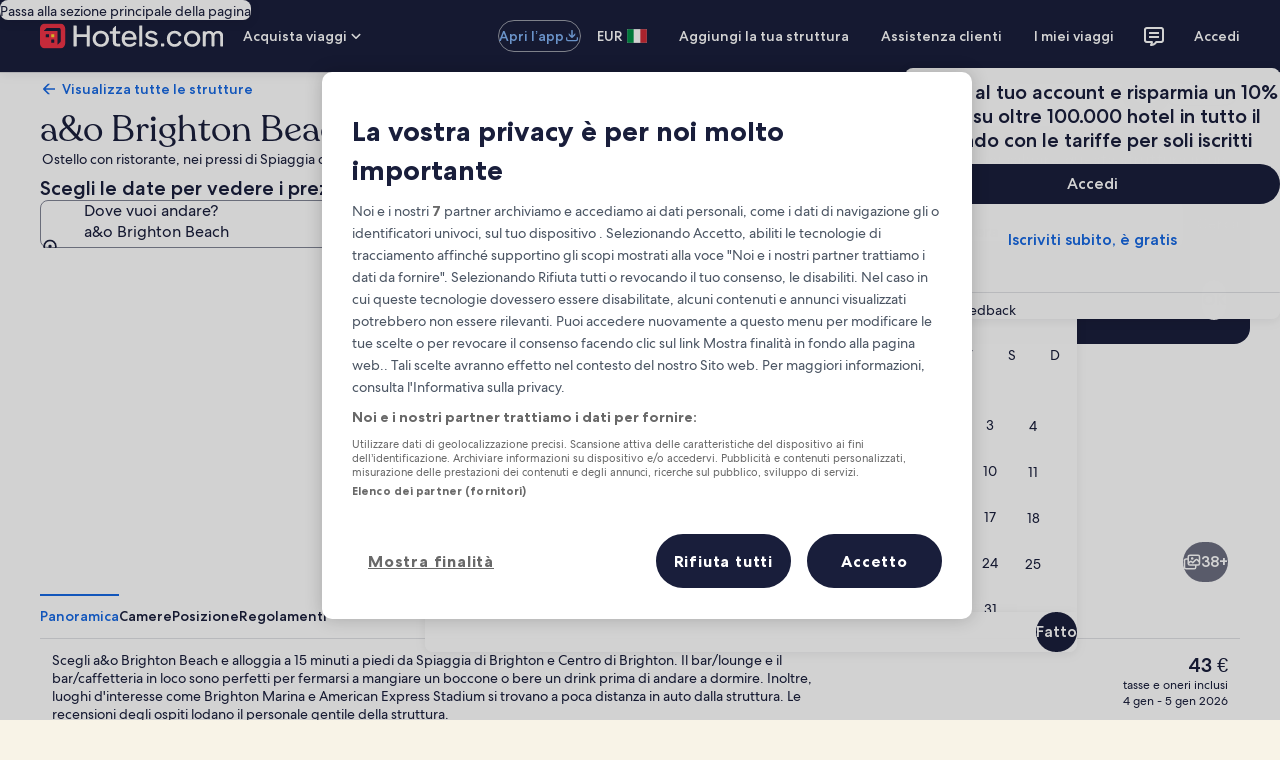

--- FILE ---
content_type: application/javascript
request_url: https://c.travel-assets.com/landing-pwa/l10nBundle/it_IT.b0f62dc5eb4764152959.js
body_size: 55498
content:
/*! For license information please see it_IT.b0f62dc5eb4764152959.js.LICENSE.txt */
!function(){var r={588:function(r,t,e){var n=e(3291);e(8499),e(5056),e(1231),e(934),n._validateParameterTypeNumber,n._validateParameterPresence;var i,a,o,u=n._numberRound,l=(n._numberFormat,n._numberFormatterFn),c=(n._validateParameterTypeString,n._numberParse,n._numberParserFn),p=n._pluralGeneratorFn,f=(n._validateParameterTypeMessageVariables,n._messageFormat),s=n._messageFormatterFn,T=(n._validateParameterTypeDate,n._dateToPartsFormat,n._dateToPartsFormatterFn),I=(n._dateFormat,n._dateFormatterFn),m=(n._dateTokenizer,n._dateParse,n._dateParserFn);n.b1955428342=l(["",,2,0,0,,,,,,"","00","-00","-","",u(),"∞","NaN",{".":",",",":".","%":"%","+":"+","-":"-",E:"E","‰":"‰"}]),n.a2039621642=l(["",,4,0,0,,,,,,"","0000","-0000","-","",u(),"∞","NaN",{".":",",",":".","%":"%","+":"+","-":"-",E:"E","‰":"‰"}]),n.b478730998=l(["",,1,0,0,,,,,,"","0","-0","-","",u(),"∞","NaN",{".":",",",":".","%":"%","+":"+","-":"-",E:"E","‰":"‰"}]),n.a556405393=c([{",":".",".":",","%":"%","+":"+","-":"-",E:"E","‰":"‰"},,{infinity:/^∞/,nan:/^NaN/,negativePrefix:/^-/,negativeSuffix:/^/,number:/^\d+/,prefix:/^/,suffix:/^/}]),n.a1568135870=p((function(r){var t=!String(r).split(".")[1];return 1==r&&t?"one":"other"})),n.b1644706750=s((function(r){return"Chiudi"}),n("it-IT").pluralGenerator({})),n.b662243706=s((function(r){return"Annulla"}),n("it-IT").pluralGenerator({})),n.a628229268=s((function(r){return"Ignora"}),n("it-IT").pluralGenerator({})),n.b1684268594=s((function(r){return"Fatto"}),n("it-IT").pluralGenerator({})),n.b1051892208=s((function(r){return"Rimuovi"}),n("it-IT").pluralGenerator({})),n.b8653273=s((function(r){return"selezionato"}),n("it-IT").pluralGenerator({})),n.a1867402950=s((function(r){return"Caricamento in corso…"}),n("it-IT").pluralGenerator({})),n.b1654465705=s((function(r){return"Cancella"}),n("it-IT").pluralGenerator({})),n.a1909765167=s((function(r){return"Apertura in un’altra finestra"}),n("it-IT").pluralGenerator({})),n.a1884872427=s((function(r){return"Mostra altro"}),n("it-IT").pluralGenerator({})),n.a980093176=s((function(r){return"Mostra meno"}),n("it-IT").pluralGenerator({})),n.a1015679468=s((function(r){return"Mostra altro"}),n("it-IT").pluralGenerator({})),n.b1090684999=s((function(r){return"Mostra meno"}),n("it-IT").pluralGenerator({})),n.b499141422=s((function(r){return"Hai selezionato "+r[0]+". Ora scegli una data di check-out."}),n("it-IT").pluralGenerator({})),n.b928745729=s((function(r){return"Hai selezionato "+r[0]+". Ora clicca su "+r[1]+" per salvare queste date e chiudere il calendario."}),n("it-IT").pluralGenerator({})),n.a461391331=s((function(r){return r[0]+" selezionata, data di check-in attuale."}),n("it-IT").pluralGenerator({})),n.b2134711522=s((function(r){return r[0]+" selezionata, data di check-out attuale."}),n("it-IT").pluralGenerator({})),n.b1520706444=s((function(r){return"data disabilitata "+r[0]}),n("it-IT").pluralGenerator({})),n.b2120589007=s((function(r){return r[0]+", mese corrente"}),n("it-IT").pluralGenerator({})),n.b1810782252=s((function(r){return"Scheda attuale: "+r[0]+" e "+r[1]}),n("it-IT").pluralGenerator({})),n.a1736497688=s((function(r){return"Apertura calendario. Seleziona una data dalla tabella in basso."}),n("it-IT").pluralGenerator({})),n.a706733942=s((function(r){return"Cancella, chiudi il calendario senza salvare le modifiche. O seleziona una data dalla tabella in basso."}),n("it-IT").pluralGenerator({})),n.a1953768218=s((function(r){return"Rimuovi le date selezionate"}),n("it-IT").pluralGenerator({})),n.a680868465=s((function(r){return"Salva le modifiche e chiudi il calendario."}),n("it-IT").pluralGenerator({})),n.b2082949686=s((i=f.number,a=f.plural,o={"it-IT":n("it-IT").pluralGenerator()},function(r){return a(r[0],0,o["it-IT"],{zero:function(){return i(r[0])+" notti"},one:function(){return i(r[0])+" notte"},two:function(){return i(r[0])+" notti"},few:function(){return i(r[0])+" notti"},many:function(){return i(r[0])+" notti"},other:function(){return i(r[0])+" notti"}})}),n("it-IT").pluralGenerator({})),n.a2017473818=s((function(r){return"Check-in"}),n("it-IT").pluralGenerator({})),n.b1701376341=s((function(r){return"Check-out"}),n("it-IT").pluralGenerator({})),n.b808722252=s((function(r){return"Rimuovi date"}),n("it-IT").pluralGenerator({})),n.a1042056715=s((function(r){return"Fatto"}),n("it-IT").pluralGenerator({})),n.b930701839=s((function(r){return"Cerca"}),n("it-IT").pluralGenerator({})),n.a292319975=s((function(r){return"Modifica la data di check-in nella tabella in basso."}),n("it-IT").pluralGenerator({})),n.a1965558392=s((function(r){return"Modifica la data di check-out nella tabella in basso."}),n("it-IT").pluralGenerator({})),n.b613422855=s((function(r){return"selezionato."}),n("it-IT").pluralGenerator({})),n.b1749922668=s((function(r){return"Hai selezionato "+r[0]+". Chiudi il calendario o procedi per cambiare la data selezionata."}),n("it-IT").pluralGenerator({})),n.b2055668324=s((function(r){return"Hai selezionato "+r[0]+" "+r[1]+". Chiudi il calendario o procedi per cambiare le date selezionate."}),n("it-IT").pluralGenerator({})),n.a1130158562=s((function(r){return"Hai selezionato "+r[0]+". Il prezzo è "+r[1]+". Chiudi il calendario o procedi per cambiare la data selezionata."}),n("it-IT").pluralGenerator({})),n.b256544918=s((function(r){return"Hai selezionato "+r[0]+" "+r[1]+". Il prezzo è "+r[2]+". Chiudi il calendario o procedi per cambiare le date selezionate."}),n("it-IT").pluralGenerator({})),n.a924027325=s((function(r){return"Dal"}),n("it-IT").pluralGenerator({})),n.a1440076086=s((function(r){return"Al"}),n("it-IT").pluralGenerator({})),n.a664613157=s((function(r){return"nessuna data"}),n("it-IT").pluralGenerator({})),n.a1724938179=s((function(r){return"Mese scorso"}),n("it-IT").pluralGenerator({})),n.b436342873=s((function(r){return"Mese prossimo"}),n("it-IT").pluralGenerator({})),n.a828154376=s((function(r){return"Passa al pulsante "+r[0]}),n("it-IT").pluralGenerator({})),n.b1001775136=s((function(r){return"Dal giorno "+r[0]+" al giorno "+r[1]}),n("it-IT").pluralGenerator({})),n.a1017569565=s((function(r){return"Le date sono state cancellate"}),n("it-IT").pluralGenerator({})),n.b987183248=s(function(r,t,e){return function(n){return t(n[0],0,e["it-IT"],{zero:function(){return r(n[0])+" risultati trovati"},one:function(){return r(n[0])+" risultato trovato"},two:function(){return r(n[0])+" risultati trovati"},few:function(){return r(n[0])+" risultati trovati"},many:function(){return r(n[0])+" risultati trovati"},other:function(){return r(n[0])+" risultati trovati"}})}}(f.number,f.plural,{"it-IT":n("it-IT").pluralGenerator()}),n("it-IT").pluralGenerator({})),n.b1838617209=s(function(r,t,e){return function(n){return"“"+n[0]+"” "+t(n[1],0,e["it-IT"],{zero:function(){return"Ci sono "+r(n[1])+" risultati disponibili"},one:function(){return"C’è "+r(n[1])+" risultato disponibile"},two:function(){return"Ci sono "+r(n[1])+" risultati disponibili"},few:function(){return"Ci sono "+r(n[1])+" risultati disponibili"},many:function(){return"Ci sono "+r(n[1])+" risultati disponibili"},other:function(){return"Ci sono "+r(n[1])+" risultati disponibili"}})+". Usa le frecce o scorri per spostarti nell’elenco."}}(f.number,f.plural,{"it-IT":n("it-IT").pluralGenerator()}),n("it-IT").pluralGenerator({})),n.a1776522861=s((function(r){return"Il campo “"+r[0]+"” è attivo. Inserisci un termine per la ricerca."}),n("it-IT").pluralGenerator({})),n.a2000954018=s((function(r){return"Hai selezionato "+r[0]+"."}),n("it-IT").pluralGenerator({})),n.b831958401=s((function(r){return"Il menu si è chiuso."}),n("it-IT").pluralGenerator({})),n.a1233314117=s(function(r,t,e){return function(n){return"Il campo di ricerca “"+n[0]+"” è attivo, al momento "+t(n[1],0,e["it-IT"],{zero:function(){return"ci sono "+r(n[1])+" suggerimenti"},one:function(){return"c’è "+r(n[1])+" suggerimento"},two:function(){return"ci sono "+r(n[1])+" suggerimenti"},few:function(){return"ci sono "+r(n[1])+" suggerimenti"},many:function(){return"ci sono "+r(n[1])+" suggerimenti"},other:function(){return"ci sono "+r(n[1])+" suggerimenti"}})+" per “"+n[2]+"”. Passa alla lista."}}(f.number,f.plural,{"it-IT":n("it-IT").pluralGenerator()}),n("it-IT").pluralGenerator({})),n.b127632814=s(function(r,t,e){return function(n){return"Il campo di ricerca “"+n[0]+"” è attivo, "+t(n[1],0,e["it-IT"],{zero:function(){return"ci sono "+r(n[1])+" suggerimenti"},one:function(){return"c’è "+r(n[1])+" suggerimento"},two:function(){return"ci sono "+r(n[1])+" suggerimenti"},few:function(){return"ci sono "+r(n[1])+" suggerimenti"},many:function(){return"ci sono "+r(n[1])+" suggerimenti"},other:function(){return"ci sono "+r(n[1])+" suggerimenti"}})+". Inserisci un termine per la ricerca o passa alla lista."}}(f.number,f.plural,{"it-IT":n("it-IT").pluralGenerator()}),n("it-IT").pluralGenerator({})),n.a1584482930=s(function(r,t,e){return function(n){return"Il campo di ricerca “"+n[0]+'” è attivo, al momento hai selezionato "'+n[1]+'". '+t(n[1],0,e["it-IT"],{zero:function(){return"Ci sono "+r(n[1])+" suggerimenti"},one:function(){return"C’è "+r(n[1])+" suggerimento"},two:function(){return"Ci sono "+r(n[1])+" suggerimenti"},few:function(){return"Ci sono "+r(n[1])+" suggerimenti"},many:function(){return"Ci sono "+r(n[1])+" suggerimenti"},other:function(){return"Ci sono "+r(n[1])+" suggerimenti"}})+" per “"+n[3]+"”. Passa alla lista."}}(f.number,f.plural,{"it-IT":n("it-IT").pluralGenerator()}),n("it-IT").pluralGenerator({})),n.a1967490100=s((function(r){return"Fatto"}),n("it-IT").pluralGenerator({})),n.b1134271339=s((function(r){return"Annulla tutto"}),n("it-IT").pluralGenerator({})),n.a1735212670=s((function(r){return"Opzioni selezionate"}),n("it-IT").pluralGenerator({})),n.b233082165=s((function(r){return"È stata eliminata l’opzione: "+r[0]+"."}),n("it-IT").pluralGenerator({})),n.b304962194=s((function(r){return"Sono state eliminate le opzioni selezionate."}),n("it-IT").pluralGenerator({})),n.a909475139=s((function(r){return"Hai compilato il campo di inserimento del testo. Effettua la ricerca o seleziona una delle categorie consigliate."}),n("it-IT").pluralGenerator({})),n.a1801846564=s((function(r){return"Cerca “"+r[0]+"”"}),n("it-IT").pluralGenerator({})),n.a963250659=s((function(r){return"Nessun risultato per “"+r[0]+"”"}),n("it-IT").pluralGenerator({})),n.b535912711=s((function(r){return"Aeroporto"}),n("it-IT").pluralGenerator({})),n.b202445214=s((function(r){return"Hotel"}),n("it-IT").pluralGenerator({})),n.a588169784=s((function(r){return"Luogo di interesse"}),n("it-IT").pluralGenerator({})),n.b413932321=s((function(r){return"Vicino a"}),n("it-IT").pluralGenerator({})),n.b1103652258=s((function(r){return"Prova con “"+r[0]+"”"}),n("it-IT").pluralGenerator({})),n.a1452668359=s((function(r){return"Regione/Città"}),n("it-IT").pluralGenerator({})),n.a2006697029=s((function(r){return"Aeroporto"}),n("it-IT").pluralGenerator({})),n.b1429147645=s((function(r){return"Attrazione"}),n("it-IT").pluralGenerator({})),n.b1898121554=s((function(r){return"Hotel"}),n("it-IT").pluralGenerator({})),n.b1904485074=s((function(r){return"Indirizzo"}),n("it-IT").pluralGenerator({})),n.b684567256=s((function(r){return"Stazione ferroviaria"}),n("it-IT").pluralGenerator({})),n.a1342012727=s((function(r){return"Stazione della metropolitana"}),n("it-IT").pluralGenerator({})),n.b1957532261=s((function(r){return"Luoghi nelle tue vicinanze"}),n("it-IT").pluralGenerator({})),n.b1053524530=s((function(r){return"Le tue ultime ricerche"}),n("it-IT").pluralGenerator({})),n.a627901556=s((function(r){return"Cos’altro hanno cercato i viaggiatori"}),n("it-IT").pluralGenerator({})),n.a272003713=s((function(r){return"Le destinazioni più richieste"}),n("it-IT").pluralGenerator({})),n.a896470739=s((function(r){return"Le destinazioni più gettonate"}),n("it-IT").pluralGenerator({})),n.b211593783=s((function(r){return"Le destinazioni del momento"}),n("it-IT").pluralGenerator({})),n.b1684977845=s((function(r){return"La tua posizione"}),n("it-IT").pluralGenerator({})),n.a1546797256=s((function(r){return"Condivisione posizione disattivata"}),n("it-IT").pluralGenerator({})),n.a691202696=s((function(r){return"Non siamo in grado di stabilire la tua posizione. Inserisci il nome della destinazione o attiva la funzione di geolocalizzazione sul tuo dispositivo."}),n("it-IT").pluralGenerator({})),n.a176582940=s(function(r,t,e){return function(n){return t(n[0],0,e["it-IT"],{zero:function(){return r(n[0])+" camere"},one:function(){return r(n[0])+" camera"},two:function(){return r(n[0])+" camere"},few:function(){return r(n[0])+" camere"},many:function(){return r(n[0])+" camere"},other:function(){return r(n[0])+" camere"}})+", "+t(n[1],0,e["it-IT"],{zero:function(){return r(n[1])+" persone"},one:function(){return r(n[1])+" persona"},two:function(){return r(n[1])+" persone"},few:function(){return r(n[1])+" persone"},many:function(){return r(n[1])+" persone"},other:function(){return r(n[1])+" persone"}})}}(f.number,f.plural,{"it-IT":n("it-IT").pluralGenerator()}),n("it-IT").pluralGenerator({})),n.a1815270330=s(function(r,t,e){return function(n){return t(n[0],0,e["it-IT"],{zero:function(){return r(n[0])+" persone"},one:function(){return r(n[0])+" persona"},two:function(){return r(n[0])+" persone"},few:function(){return r(n[0])+" persone"},many:function(){return r(n[0])+" persone"},other:function(){return r(n[0])+" persone"}})}}(f.number,f.plural,{"it-IT":n("it-IT").pluralGenerator()}),n("it-IT").pluralGenerator({})),n.b158323222=s((function(r){return"Il valore del campo "+r[0]+" è ora "+r[1]+". Il valore del campo "+r[2]+" è ora "+r[3]+"."}),n("it-IT").pluralGenerator({})),n.a254936793=s((function(r){return"Inverti i campi "+r[0]+" e "+r[1]+"."}),n("it-IT").pluralGenerator({})),n.b427217990=s((function(r){return"Mostra password"}),n("it-IT").pluralGenerator({})),n.b741560129=s((function(r){return"Nascondi password"}),n("it-IT").pluralGenerator({})),n.b1155011912=s((function(r){return"Scheda attuale: "+r[0]}),n("it-IT").pluralGenerator({})),n.a1467099869=s((function(r){return r[0]+" su "+r[1]}),n("it-IT").pluralGenerator({})),n.b1686070535=s((function(r){return"Foto "+r[0]+" di "+r[1]+". "+r[2]}),n("it-IT").pluralGenerator({})),n.a2079215030=s((function(r){return"Mostra immagine successiva"}),n("it-IT").pluralGenerator({})),n.a1408110514=s((function(r){return"Mostra immagine precedente"}),n("it-IT").pluralGenerator({})),n.b1639353240=s(function(r,t,e){return function(n){return"Mostra "+t(n[0],0,e["it-IT"],{zero:function(){return r(n[0])+" immagini"},one:function(){return r(n[0])+" immagine"},two:function(){return r(n[0])+" immagini"},few:function(){return r(n[0])+" immagini"},many:function(){return r(n[0])+" immagini"},other:function(){return r(n[0])+" immagini"}})}}(f.number,f.plural,{"it-IT":n("it-IT").pluralGenerator()}),n("it-IT").pluralGenerator({})),n.b1654472179=s(function(r,t,e){return function(n){return"Mostra "+t(n[0],0,e["it-IT"],{zero:function(){return r(n[0])+" immagini"},1:function(){return"un’immagine"},two:function(){return r(n[0])+" immagini"},few:function(){return r(n[0])+" immagini"},many:function(){return r(n[0])+" immagini"},other:function(){return r(n[0])+" immagini"}})+" per "+n[1]}}(f.number,f.plural,{"it-IT":n("it-IT").pluralGenerator()}),n("it-IT").pluralGenerator({})),n.a1948841290=s((function(r){return"Completato:"}),n("it-IT").pluralGenerator({})),n.b87152136=s((function(r){return"Stato attuale:"}),n("it-IT").pluralGenerator({})),n.a1109019942=s((function(r){return"Fase "+r[0]+" di "+r[1]}),n("it-IT").pluralGenerator({})),n.a680441014=s((function(r){return"Fase "+r[0]+" di "+r[1]+":"}),n("it-IT").pluralGenerator({})),n.a169707383=s((function(r){return"Foto "+r[0]+" di "+r[1]+". "+r[2]}),n("it-IT").pluralGenerator({})),n.a356008372=s((function(r){return"Immagine successiva"}),n("it-IT").pluralGenerator({})),n.b1895705424=s((function(r){return"Immagine precedente"}),n("it-IT").pluralGenerator({})),n.a1670032254=s((function(r){return r[0]+"; espandi per vedere i dettagli a schermo intero"}),n("it-IT").pluralGenerator({})),n.a782885206=s((function(r){return"Miniatura "+r[0]+"; espandi per vedere i dettagli a schermo intero"}),n("it-IT").pluralGenerator({})),n.b843115628=s((function(r){return"Pagina attuale"}),n("it-IT").pluralGenerator({})),n.a165300252=s((function(r){return"Mostra altre pagine"}),n("it-IT").pluralGenerator({})),n.a127479136=s((function(r){return"Mostra meno pagine"}),n("it-IT").pluralGenerator({})),n.b1854722685=s((function(r){return"Caricamento in corso: "+r[0]+" percento"}),n("it-IT").pluralGenerator({})),n.a2063910974=s((function(r){return"Caricamento in corso"}),n("it-IT").pluralGenerator({})),n.b2138254158=s((function(r){return r[0]+" "+r[1]}),n("it-IT").pluralGenerator({})),n.b238950391=s((function(r){return"Si è verificato un errore."}),n("it-IT").pluralGenerator({})),n.a1011658797=s((function(r){return"Prova a guardare il video su YouTube o attiva JavaScript nel tuo browser (nel caso in cui fosse disattivato)."}),n("it-IT").pluralGenerator({})),n.b1543938965=s((function(r){return"Avvia il video"}),n("it-IT").pluralGenerator({})),n.b1368252571=s((function(r){return"Metti in pausa il video"}),n("it-IT").pluralGenerator({})),n.b2034062275=s((function(r){return"Caricamento del video in corso"}),n("it-IT").pluralGenerator({})),n.b1555559501=s((function(r){return"Immagine a 360 gradi"}),n("it-IT").pluralGenerator({})),n.b2132444269=s((function(r){return"Questa è un’immagine a 360 gradi. Usa i tasti control e le frecce o il tasto comando e le frecce per spostarti."}),n("it-IT").pluralGenerator({})),n.b898835776=s((function(r){return"L’immagine mostrata al momento è: "+r[0]}),n("it-IT").pluralGenerator({})),n.a2121143903=s((function(r){return"Spostamento a sinistra completato. Posizione: "+r[0]+" gradi"}),n("it-IT").pluralGenerator({})),n.b1818801254=s((function(r){return"Spostamento a destra completato. Posizione: "+r[0]+" gradi"}),n("it-IT").pluralGenerator({})),n.b1378520269=s((function(r){return"Spostamento in alto completato"}),n("it-IT").pluralGenerator({})),n.a1901846586=s((function(r){return"Spostamento in basso completato"}),n("it-IT").pluralGenerator({})),n.b555037643=s((function(r){return"Hai raggiunto la parte superiore dell’immagine"}),n("it-IT").pluralGenerator({})),n.b617260511=s((function(r){return"Hai raggiunto la parte inferiore dell’immagine"}),n("it-IT").pluralGenerator({})),n.a664111221=s((function(r){return"Seleziona tutte le righe"}),n("it-IT").pluralGenerator({})),n.b794130988=s((function(r){return"Deseleziona tutte le righe"}),n("it-IT").pluralGenerator({})),n.a954429924=s((function(r){return"Mostra le voci della colonna in ordine decrescente"}),n("it-IT").pluralGenerator({})),n.a1909881538=s((function(r){return"Mostra le voci della colonna in ordine crescente"}),n("it-IT").pluralGenerator({})),n.b1274862062=s((function(r){return"Ora le voci della colonna sono mostrate in ordine decrescente"}),n("it-IT").pluralGenerator({})),n.a1614893654=s((function(r){return"Ora le voci della colonna sono mostrate in ordine crescente"}),n("it-IT").pluralGenerator({})),n.a1672250994=s((function(r){return"Espandi la riga "+r[0]}),n("it-IT").pluralGenerator({})),n.b1209473329=s(function(r,t,e){return function(n){return"Numero di opzioni mostrate: "+n[0]+" su "+t(n[1],0,e["it-IT"],{zero:function(){return r(n[1])},one:function(){return r(n[1])},two:function(){return r(n[1])},few:function(){return r(n[1])},many:function(){return r(n[1])},other:function(){return r(n[1])}})}}(f.number,f.plural,{"it-IT":n("it-IT").pluralGenerator()}),n("it-IT").pluralGenerator({})),n.a1077270687=s((function(r){return"i mesi mostrati al momento sono "+r[0]+" "+r[1]+" e "+r[2]+" "+r[3]+"."}),n("it-IT").pluralGenerator({})),n.b2002974153=s((function(r){return"il mese mostrato al momento è "+r[0]+" "+r[1]+"."}),n("it-IT").pluralGenerator({})),n.a1584066750=s((function(r){return"i mesi mostrati al momento vanno da "+r[0]+" "+r[1]+" a "+r[2]+" "+r[3]+"."}),n("it-IT").pluralGenerator({})),n.a656693319=s((function(r){return"La data di check-in è stata rimossa."}),n("it-IT").pluralGenerator({})),n.b1525562768=s((function(r){return"La data di check-out è stata rimossa."}),n("it-IT").pluralGenerator({})),n.b2020014417=s((function(r){return"Le date sono state rimosse."}),n("it-IT").pluralGenerator({})),n.a2116974026=s((function(r){return"Rimuovi date"}),n("it-IT").pluralGenerator({})),n.a34463018=s((function(r){return"Invia"}),n("it-IT").pluralGenerator({})),n.a1032569869=s((function(r){return"Mese successivo"}),n("it-IT").pluralGenerator({})),n.a1487768397=s((function(r){return"Mese precedente"}),n("it-IT").pluralGenerator({})),n.a53772403=s((function(r){return"Passa al pulsante Invia"}),n("it-IT").pluralGenerator({})),n.a2078251046=s((function(r){return"Passa al pulsante "+r[0]}),n("it-IT").pluralGenerator({})),n.b1319870903=s((function(r){return"Mese successivo"}),n("it-IT").pluralGenerator({})),n.a1684872969=s((function(r){return"Mese precedente "}),n("it-IT").pluralGenerator({})),n.a291476946=s((function(r){return"Il giorno "+r[0]+" è stato selezionato come data di check-in."}),n("it-IT").pluralGenerator({})),n.a1361014985=s((function(r){return"Il giorno "+r[0]+" è stato selezionato come data di check-out."}),n("it-IT").pluralGenerator({})),n.b1528389394=s((function(r){return"Il giorno "+r[0]+" non è una data di check-in valida."}),n("it-IT").pluralGenerator({})),n.a285566743=s((function(r){return"Il giorno "+r[0]+" non è una data di check-out valida."}),n("it-IT").pluralGenerator({})),n.b729841478=s((function(r){return"Nessuna disponibilità in data "+r[0]+"."}),n("it-IT").pluralGenerator({})),n.b1225293077=s((function(r){return"Oggi"}),n("it-IT").pluralGenerator({})),n.b1392830441=s((function(r){return"Data di check-in selezionata"}),n("it-IT").pluralGenerator({})),n.a215746768=s((function(r){return"Data di check-out selezionata"}),n("it-IT").pluralGenerator({})),n.b176033755=s((function(r){return"Data selezionata"}),n("it-IT").pluralGenerator({})),n.b1734217983=s((function(r){return"Dal"}),n("it-IT").pluralGenerator({})),n.b427501062=s((function(r){return"Al"}),n("it-IT").pluralGenerator({})),n.b243122939=s((function(r){return"Cancella, chiudi il calendario senza salvare le modifiche. O seleziona una data dalla tabella in basso."}),n("it-IT").pluralGenerator({})),n.a59437652=s((function(r){return r[0]+" su "+r[1]}),n("it-IT").pluralGenerator({})),n.b1170122463=s((function(r){return"Premi il tasto Esc per chiudere il menu."}),n("it-IT").pluralGenerator({})),n.a344353226=s((function(r){return"Premi il tasto Esc per comprimere il menu."}),n("it-IT").pluralGenerator({})),n.a239642713=s((function(r){return"Inserisci un numero inferiore a "+r[0]}),n("it-IT").pluralGenerator({})),n.b1209997112=s((function(r){return"Inserisci un numero maggiore di "+r[0]}),n("it-IT").pluralGenerator({})),n.b515271413=s((function(r){return"Inserisci un numero compreso tra "+r[0]+" e "+r[1]}),n("it-IT").pluralGenerator({})),n.a282252294=s((function(r){return"Obbligatorio"}),n("it-IT").pluralGenerator({})),n.a529423259=s((function(r){return"Disattiva l’audio"}),n("it-IT").pluralGenerator({})),n.a759517300=s((function(r){return"Attiva l’audio"}),n("it-IT").pluralGenerator({})),n.b2145905831=s((function(r){return"Sottotitoli non disponibili"}),n("it-IT").pluralGenerator({})),n.b1305072254=s((function(r){return"Attiva i sottotitoli"}),n("it-IT").pluralGenerator({})),n.a2092347662=s((function(r){return"Disattiva i sottotitoli"}),n("it-IT").pluralGenerator({})),n.b1807438880=s((function(r){return"Attiva la modalità a schermo intero"}),n("it-IT").pluralGenerator({})),n.b596115856=s((function(r){return"Disattiva la modalità a schermo intero"}),n("it-IT").pluralGenerator({})),n.a752911209=s((function(r){return"Video sponsorizzato"}),n("it-IT").pluralGenerator({})),n.b1113162450=s((function(r){return"Riproduci di nuovo il video"}),n("it-IT").pluralGenerator({})),n.b781799199=s((function(r){return"Espandi il video"}),n("it-IT").pluralGenerator({})),n.b1756505740=s((function(r){return"Comprimi il video"}),n("it-IT").pluralGenerator({})),n.a533996411=s((function(r){return"Impostazioni video"}),n("it-IT").pluralGenerator({})),n.a604611250=s((function(r){return"Sottotitoli"}),n("it-IT").pluralGenerator({})),n.b604330061=s((function(r){return"Disattivati"}),n("it-IT").pluralGenerator({})),n.b1572944300=s((function(r){return"Non disponibili"}),n("it-IT").pluralGenerator({})),n.a1876964026=s((function(r){return"Trascrizione del video"}),n("it-IT").pluralGenerator({})),n.a875458334=s((function(r){return"Scarica"}),n("it-IT").pluralGenerator({})),n.b1837071540=s((function(r){return"Non disponibile"}),n("it-IT").pluralGenerator({})),n.a26720707=s((function(r){return"Pulsanti di navigazione"}),n("it-IT").pluralGenerator({})),n.a24310511=s((function(r){return"Nascondi"}),n("it-IT").pluralGenerator({})),n.b1389886038=s((function(r){return"Mostra"}),n("it-IT").pluralGenerator({})),n.a458721208=s((function(r){return"Elimina "+r[0]+" dalle ricerche recenti"}),n("it-IT").pluralGenerator({})),n.b1347689619=s((function(r){return"Hai eliminato "+r[0]+" dalle ricerche recenti"}),n("it-IT").pluralGenerator({})),n.a23097368=s((function(r){return"Grafico a torta"}),n("it-IT").pluralGenerator({})),n.a601832574=s((function(r){return"Grafico a linee"}),n("it-IT").pluralGenerator({})),n.a9942239=s((function(r){return"Grafico a barre"}),n("it-IT").pluralGenerator({})),n.b2075586486=s((function(r){return"Grafico a dispersione"}),n("it-IT").pluralGenerator({})),n.b2119681799=s((function(r){return"Grafico a dispersione con effetto onda"}),n("it-IT").pluralGenerator({})),n.b2026284334=s((function(r){return"Grafico radar"}),n("it-IT").pluralGenerator({})),n.a838909352=s((function(r){return"Albero"}),n("it-IT").pluralGenerator({})),n.b396697974=s((function(r){return"Grafico ad albero"}),n("it-IT").pluralGenerator({})),n.a1136366392=s((function(r){return"Diagramma a scatola e baffi"}),n("it-IT").pluralGenerator({})),n.b1873936017=s((function(r){return"Candlestick"}),n("it-IT").pluralGenerator({})),n.a1926271863=s((function(r){return"Grafico K-line"}),n("it-IT").pluralGenerator({})),n.b189388936=s((function(r){return"Mappa di calore"}),n("it-IT").pluralGenerator({})),n.a20099048=s((function(r){return"Mappa"}),n("it-IT").pluralGenerator({})),n.b351772079=s((function(r){return"Grafico a coordinate parallele"}),n("it-IT").pluralGenerator({})),n.a1477016715=s((function(r){return"Grafico a linee"}),n("it-IT").pluralGenerator({})),n.a1580439322=s((function(r){return"Diagramma delle relazioni"}),n("it-IT").pluralGenerator({})),n.b647240567=s((function(r){return"Diagramma di Sankey"}),n("it-IT").pluralGenerator({})),n.b1255975936=s((function(r){return"Grafico a imbuto"}),n("it-IT").pluralGenerator({})),n.a1111943173=s((function(r){return"Contatore"}),n("it-IT").pluralGenerator({})),n.b885745034=s((function(r){return"Barre rettangolari"}),n("it-IT").pluralGenerator({})),n.b672147635=s((function(r){return"Grafico di flusso"}),n("it-IT").pluralGenerator({})),n.a39161694=s((function(r){return"Grafico radiale"}),n("it-IT").pluralGenerator({})),n.b2040453893=s((function(r){return"Grafico personalizzato"}),n("it-IT").pluralGenerator({})),n.a2039171498=s((function(r){return"Grafico"}),n("it-IT").pluralGenerator({})),n.b159238390=s((function(r){return'Questo è un grafico su "'+r.title+'"'}),n("it-IT").pluralGenerator({})),n.a1208009710=s((function(r){return"Questo è un grafico"}),n("it-IT").pluralGenerator({})),n.a544331352=s((function(r){return'di tipo "'+r.seriesType+'" denominato "'+r.seriesName+'"'}),n("it-IT").pluralGenerator({})),n.a676655618=s((function(r){return'di tipo "'+r.seriesType+'"'}),n("it-IT").pluralGenerator({})),n.a1818507505=s((function(r){return"È composto da "+r.seriesCount+" serie."}),n("it-IT").pluralGenerator({})),n.b1398977008=s((function(r){return"La "+r.seriesId+' serie è di tipo "'+r.seriesType+'" e ha come titolo "'+r.seriesName+'"'}),n("it-IT").pluralGenerator({})),n.b558514358=s((function(r){return"La "+r.seriesId+' serie è di tipo "'+r.seriesType+'"'}),n("it-IT").pluralGenerator({})),n.a1227450783=s((function(r){return"I dati sono i seguenti: "}),n("it-IT").pluralGenerator({})),n.b1174459137=s((function(r){return"I primi "+r.displayCnt+" elementi sono: "}),n("it-IT").pluralGenerator({})),n.b1417770797=s((function(r){return"il dato per "+r.name+" è "+r.value}),n("it-IT").pluralGenerator({})),n.b2098533977=s((function(r){return r.value}),n("it-IT").pluralGenerator({})),n.a313280224=s((function(r){return", "}),n("it-IT").pluralGenerator({})),n.b1175584122=s((function(r){return". "}),n("it-IT").pluralGenerator({})),n.a1013297259=s((function(r){return"Alla data"}),n("it-IT").pluralGenerator({})),n.b1726268595=s((function(r){return"Stazione"}),n("it-IT").pluralGenerator({})),n.b1176531151=s((function(r){return"Struttura"}),n("it-IT").pluralGenerator({})),n.b1087358604=s(function(r,t,e){return function(n){return t(n[0],0,e["it-IT"],{zero:function(){return r(n[0])+" persone"},one:function(){return r(n[0])+" persona"},two:function(){return r(n[0])+" persone"},few:function(){return r(n[0])+" persone"},many:function(){return r(n[0])+" persone"},other:function(){return r(n[0])+" persone"}})+", "+t(n[1],0,e["it-IT"],{zero:function(){return r(n[1])+" camere"},one:function(){return r(n[1])+" camera"},two:function(){return r(n[1])+" camere"},few:function(){return r(n[1])+" camere"},many:function(){return r(n[1])+" camere"},other:function(){return r(n[1])+" camere"}})}}(f.number,f.plural,{"it-IT":n("it-IT").pluralGenerator()}),n("it-IT").pluralGenerator({})),n.a826156821=s((function(r){return r[0]+" - "+r[1]}),n("it-IT").pluralGenerator({})),n.b259710369=s((function(r){return"Cerca e seleziona tra i suggerimenti mentre scrivi"}),n("it-IT").pluralGenerator({})),n.b1621567541=s((function(r){return"Avanti"}),n("it-IT").pluralGenerator({})),n.b1295957937=s((function(r){return"Indietro"}),n("it-IT").pluralGenerator({})),n.a1016258221=s((function(r){return"Seleziona una data"}),n("it-IT").pluralGenerator({})),n.b493875876=s((function(r){return"Seleziona un intervallo di date"}),n("it-IT").pluralGenerator({})),n.a582428026=s((function(r){return"Alla data"}),n("it-IT").pluralGenerator({})),n.a88939337=s((function(r){return"Maggiori informazioni"}),n("it-IT").pluralGenerator({})),n.b1239249418=s((function(r){return"Controlla tariffe"}),n("it-IT").pluralGenerator({})),n.b250507410=s((function(r){return"Controlla disponibilità"}),n("it-IT").pluralGenerator({})),n.b1362094947=s((function(r){return"Controlla prezzi"}),n("it-IT").pluralGenerator({})),n.a1585925153=s((function(r){return"Cerca offerte"}),n("it-IT").pluralGenerator({})),n.a1122805243=s((function(r){return"Cerca hotel"}),n("it-IT").pluralGenerator({})),n.a546587254=s((function(r){return"Cerca sistemazioni"}),n("it-IT").pluralGenerator({})),n.a643278959=s((function(r){return"Cerca strutture"}),n("it-IT").pluralGenerator({})),n.a762064614=s((function(r){return"Cerca alloggi"}),n("it-IT").pluralGenerator({})),n.b773192106=s((function(r){return"Continua"}),n("it-IT").pluralGenerator({})),n.a338646648=s((function(r){return"Trova offerte"}),n("it-IT").pluralGenerator({})),n.a1111877252=s((function(r){return"Trova hotel"}),n("it-IT").pluralGenerator({})),n.a207819533=s((function(r){return"Trova sistemazioni"}),n("it-IT").pluralGenerator({})),n.a1587248248=s((function(r){return"Trova strutture"}),n("it-IT").pluralGenerator({})),n.a941938287=s((function(r){return"Trova alloggi"}),n("it-IT").pluralGenerator({})),n.a1391432970=s((function(r){return"Mostra offerte"}),n("it-IT").pluralGenerator({})),n.b611485134=s((function(r){return"Mostra hotel"}),n("it-IT").pluralGenerator({})),n.b1676806881=s((function(r){return"Mostra sistemazioni"}),n("it-IT").pluralGenerator({})),n.a494242086=s((function(r){return"Mostra strutture"}),n("it-IT").pluralGenerator({})),n.b1397957603=s((function(r){return"Mostra alloggi"}),n("it-IT").pluralGenerator({})),n.a1362714393=s((function(r){return"Trova ispirazione"}),n("it-IT").pluralGenerator({})),n.b1742060828=s((function(r){return"Sorprendimi"}),n("it-IT").pluralGenerator({})),n.a1806549406=s((function(r){return"Mostra opzioni"}),n("it-IT").pluralGenerator({})),n.a1051794562=s((function(r){return"Pacchetti alloggio e volo"}),n("it-IT").pluralGenerator({})),n.a1051849339=s((function(r){return"Pacchetti alloggio e auto"}),n("it-IT").pluralGenerator({})),n.a1051789757=s((function(r){return"Pacchetti volo e auto"}),n("it-IT").pluralGenerator({})),n.b1754046217=s((function(r){return"Pacchetti alloggio, volo e auto"}),n("it-IT").pluralGenerator({})),n.a2104334488=s((function(r){return"Scegli due o più prodotti e risparmia sul tuo viaggio:"}),n("it-IT").pluralGenerator({})),n.a897955816=s((function(r){return"Scegli uno o più prodotti per costruire il tuo viaggio:"}),n("it-IT").pluralGenerator({})),n.a1598346481=s((function(r){return"Prenota insieme e risparmia"}),n("it-IT").pluralGenerator({})),n.b83550331=s((function(r){return"Aggiungi un volo"}),n("it-IT").pluralGenerator({})),n.a1035657902=s((function(r){return"Aggiungi un alloggio"}),n("it-IT").pluralGenerator({})),n.b1284348309=s((function(r){return"Aggiungi un’auto"}),n("it-IT").pluralGenerator({})),n.b1554025751=s((function(r){return"Volo aggiunto"}),n("it-IT").pluralGenerator({})),n.b434817518=s((function(r){return"Alloggio aggiunto"}),n("it-IT").pluralGenerator({})),n.a1540143567=s((function(r){return"Auto aggiunta"}),n("it-IT").pluralGenerator({})),n.a215442795=s((function(r){return"Paga senza i punti"}),n("it-IT").pluralGenerator({})),n.a1325658075=s((function(r){return"Paga con i punti"}),n("it-IT").pluralGenerator({})),n.a1051650966=s((function(r){return"Paga con le miglia"}),n("it-IT").pluralGenerator({})),n.b1774395575=s((function(r){return"Aggiungi un hotel"}),n("it-IT").pluralGenerator({})),n.b1331051545=s((function(r){return"Aggiungi una sistemazione"}),n("it-IT").pluralGenerator({})),n.a1050096301=s((function(r){return"Hotel aggiunto"}),n("it-IT").pluralGenerator({})),n.a1493440331=s((function(r){return"Sistemazione aggiunta"}),n("it-IT").pluralGenerator({})),n.b855372805=s((function(r){return"Cerca alloggi"}),n("it-IT").pluralGenerator({})),n.a1899630558=s((function(r){return"Cerca per destinazione, nome della sistemazione o luogo di interesse"}),n("it-IT").pluralGenerator({})),n.a887692316=s((function(r){return"Cerca per città o aeroporto"}),n("it-IT").pluralGenerator({})),n.a28222910=s((function(r){return"Cerca per città, aeroporto o indirizzo"}),n("it-IT").pluralGenerator({})),n.a882439831=s((function(r){return"Cerca per città"}),n("it-IT").pluralGenerator({})),n.b1245556539=s((function(r){return"Dove vuoi andare?"}),n("it-IT").pluralGenerator({})),n.b1274105869=s((function(r){return"Da dove parti?"}),n("it-IT").pluralGenerator({})),n.b1437130121=s((function(r){return"Qual è la tua destinazione?"}),n("it-IT").pluralGenerator({})),n.b1261402373=s((function(r){return"Dove ritirerai la tua auto?"}),n("it-IT").pluralGenerator({})),n.a468752919=s((function(r){return"Dove riconsegnerai la tua auto?"}),n("it-IT").pluralGenerator({})),n.a189846242=s((function(r){return"Seleziona uno o più prodotti"}),n("it-IT").pluralGenerator({})),n.a893137162=s((function(r){return"Per iniziare a costruire il tuo viaggio, seleziona uno o più prodotti"}),n("it-IT").pluralGenerator({})),n.b996782787=s((function(r){return"Per i consigli degli esperti di crociere, chiama il numero "+r[0]+"."}),n("it-IT").pluralGenerator({})),n.a1507610091=s((function(r){return"Trova un alloggio"}),n("it-IT").pluralGenerator({})),n.b58977746=s((function(r){return"Alloggi"}),n("it-IT").pluralGenerator({})),n.b1152800255=s((function(r){return"Trova e confronta voli"}),n("it-IT").pluralGenerator({})),n.b1325332007=s((function(r){return"Risparmia con un pacchetto vacanze"}),n("it-IT").pluralGenerator({})),n.a1132296587=s((function(r){return"Trova e confronta offerte per noleggi auto"}),n("it-IT").pluralGenerator({})),n.b775173351=s((function(r){return"Trova cose da fare"}),n("it-IT").pluralGenerator({})),n.b2145427018=s((function(r){return"Cerca un alloggio"}),n("it-IT").pluralGenerator({})),n.a1567166358=s((function(r){return"Cerca un volo"}),n("it-IT").pluralGenerator({})),n.a1389254372=s((function(r){return"Crea un pacchetto vacanze"}),n("it-IT").pluralGenerator({})),n.a981009430=s((function(r){return"Cerca offerte per noleggi auto"}),n("it-IT").pluralGenerator({})),n.a897188196=s((function(r){return"Cerca cose da fare"}),n("it-IT").pluralGenerator({})),n.a1312819748=s((function(r){return"Cerca e confronta voli"}),n("it-IT").pluralGenerator({})),n.a2094444054=s((function(r){return"Risparmia sui pacchetti"}),n("it-IT").pluralGenerator({})),n.b1147091896=s((function(r){return"Prenota un’auto"}),n("it-IT").pluralGenerator({})),n.a1088998123=s((function(r){return"Cerca alloggi"}),n("it-IT").pluralGenerator({})),n.b394044109=s((function(r){return"Cerca alloggi"}),n("it-IT").pluralGenerator({})),n.a693239148=s((function(r){return"Cerca soggiorni vicino a casa"}),n("it-IT").pluralGenerator({})),n.b28984077=s((function(r){return"Cerca case vacanze"}),n("it-IT").pluralGenerator({})),n.b1833210605=s((function(r){return"Cerca auto"}),n("it-IT").pluralGenerator({})),n.b74945583=s((function(r){return"Paga con le miglia"}),n("it-IT").pluralGenerator({})),n.b854169887=s((function(r){return"Paga con le miglia"}),n("it-IT").pluralGenerator({})),n.a1986978656=s((function(r){return"Paga con le miglia"}),n("it-IT").pluralGenerator({})),n.b554887646=s((function(r){return"Paga con le miglia MileagePlus"}),n("it-IT").pluralGenerator({})),n.a1536389490=s((function(r){return"Paga con le miglia MileagePlus"}),n("it-IT").pluralGenerator({})),n.a1382963602=s((function(r){return"Paga con le miglia"}),n("it-IT").pluralGenerator({})),n.b1737568030=s((function(r){return"Paga con le miglia"}),n("it-IT").pluralGenerator({})),n.a351280633=s((function(r){return"Paga con i punti"}),n("it-IT").pluralGenerator({})),n.a227836681=s((function(r){return"Paga con i punti"}),n("it-IT").pluralGenerator({})),n.b1351817525=s((function(r){return"Paga con i punti"}),n("it-IT").pluralGenerator({})),n.a1631561514=s((function(r){return"Mostra tariffe in miglia"}),n("it-IT").pluralGenerator({})),n.a635872378=s((function(r){return"Mostra tariffe in miglia"}),n("it-IT").pluralGenerator({})),n.b356965157=s((function(r){return"Cerca alloggi"}),n("it-IT").pluralGenerator({})),n.b212943164=s((function(r){return"Cerca soggiorni vicino a casa"}),n("it-IT").pluralGenerator({})),n.a1120463435=s((function(r){return"Cerca case vacanze"}),n("it-IT").pluralGenerator({})),n.a2072968891=s((function(r){return"Cerca auto"}),n("it-IT").pluralGenerator({})),n.b1836905016=s((function(r){return"Alloggi"}),n("it-IT").pluralGenerator({})),n.b1213270545=s((function(r){return"Cerca hotel"}),n("it-IT").pluralGenerator({})),n.a1526154870=s((function(r){return"Volo + hotel"}),n("it-IT").pluralGenerator({})),n.a1155213213=s((function(r){return"Cerca volo + hotel"}),n("it-IT").pluralGenerator({})),n.b685419402=s((function(r){return"Cose da fare"}),n("it-IT").pluralGenerator({})),n.b1039695052=s((function(r){return"Vacanze al mare"}),n("it-IT").pluralGenerator({})),n.b1527677088=s((function(r){return"Prezzi più alti rispetto alla media."}),n("it-IT").pluralGenerator({})),n.a956466980=s((function(r){return"Prezzi più bassi rispetto alla media."}),n("it-IT").pluralGenerator({})),n.b669200004=s((function(r){return"Prezzi più alti"}),n("it-IT").pluralGenerator({})),n.a287047232=s((function(r){return"Prezzi più bassi"}),n("it-IT").pluralGenerator({})),n.b1264533912=s((function(r){return"Informazioni sulle tendenze di prezzo dalle prime "+r[0]+" strutture su questa pagina, sulla base delle tariffe a notte per 2 adulti trovate nelle ultime 24 ore sul nostro sito."}),n("it-IT").pluralGenerator({})),n.a701720684=s((function(r){return"Compatta"}),n("it-IT").pluralGenerator({})),n.b621094713=s((function(r){return"Economica"}),n("it-IT").pluralGenerator({})),n.a1252388797=s((function(r){return"Berlina"}),n("it-IT").pluralGenerator({})),n.a848009466=s((function(r){return"Lusso"}),n("it-IT").pluralGenerator({})),n.b1363534318=s((function(r){return"Segmento intermedio"}),n("it-IT").pluralGenerator({})),n.b1353453963=s((function(r){return"Minivan"}),n("it-IT").pluralGenerator({})),n.a429224089=s((function(r){return"Altro"}),n("it-IT").pluralGenerator({})),n.a853807273=s((function(r){return"Pick-up"}),n("it-IT").pluralGenerator({})),n.a1025048224=s((function(r){return"Premium"}),n("it-IT").pluralGenerator({})),n.a1128872222=s((function(r){return"Auto sportiva"}),n("it-IT").pluralGenerator({})),n.b147934166=s((function(r){return"Standard"}),n("it-IT").pluralGenerator({})),n.a165075549=s((function(r){return"SUV"}),n("it-IT").pluralGenerator({})),n.a167242604=s((function(r){return"Van"}),n("it-IT").pluralGenerator({})),n.a1512179581=s((function(r){return"Tipo di auto"}),n("it-IT").pluralGenerator({})),n.a1895155338=s((function(r){return"Non vedi l’ora di partire?"}),n("it-IT").pluralGenerator({})),n.b1395464836=s((function(r){return"Cerca voli, hotel, pacchetti e molto altro."}),n("it-IT").pluralGenerator({})),n.a1351757873=s((function(r){return"Cerca voli, hotel e molto altro."}),n("it-IT").pluralGenerator({})),n.a1550837354=s((function(r){return"Includi le tariffe pacchetto"}),n("it-IT").pluralGenerator({})),n.b5256662=s((function(r){return"Accedi a prezzi esclusivi per i tuoi viaggiatori prenotando una struttura insieme a un volo, un noleggio auto, un treno o una crociera."}),n("it-IT").pluralGenerator({})),n.b571280551=s((function(r){return r[0]+" / 5"}),n("it-IT").pluralGenerator({})),n.a1676404257=s((function(r){return"Recensioni verificate "+r[0]}),n("it-IT").pluralGenerator({})),n.a2103414116=s((function(r){return r[0]+" da "+r[1]+" ha soggiornato presso "+r[2]}),n("it-IT").pluralGenerator({})),n.a1105285477=s((function(r){return r[0]+" ha soggiornato presso "+r[1]}),n("it-IT").pluralGenerator({})),n.b1684970832=s((function(r){return"Un viaggiatore verificato di "+r[0]+" ha soggiornato presso "+r[1]}),n("it-IT").pluralGenerator({})),n.a577074329=s((function(r){return"Un viaggiatore verificato ha soggiornato presso "+r[0]}),n("it-IT").pluralGenerator({})),n.a34894792=s((function(r){return"Apri la pagina con le recensioni degli ospiti per "+r[0]}),n("it-IT").pluralGenerator({})),n.a233417001=s((function(r){return"Pubblicata meno di un’ora fa"}),n("it-IT").pluralGenerator({})),n.b1271430875=s(function(r,t,e){return function(n){return"Pubblicata "+t(n[0],0,e["it-IT"],{zero:function(){return r(n[0])+" ore"},one:function(){return"un'ora"},two:function(){return r(n[0])+" ore"},few:function(){return r(n[0])+" ore"},many:function(){return r(n[0])+" ore"},other:function(){return r(n[0])+" ore"}})+" fa"}}(f.number,f.plural,{"it-IT":n("it-IT").pluralGenerator()}),n("it-IT").pluralGenerator({})),n.a1563271037=s(function(r,t,e){return function(n){return"Pubblicata "+t(n[0],0,e["it-IT"],{zero:function(){return r(n[0])+" giorni fa"},one:function(){return"ieri"},two:function(){return r(n[0])+" giorni fa"},few:function(){return r(n[0])+" giorni fa"},many:function(){return r(n[0])+" giorni fa"},other:function(){return r(n[0])+" giorni fa"}})}}(f.number,f.plural,{"it-IT":n("it-IT").pluralGenerator()}),n("it-IT").pluralGenerator({})),n.a1232756533=s(function(r,t,e){return function(n){return"Pubblicata "+t(n[0],0,e["it-IT"],{zero:function(){return r(n[0])+" settimane"},one:function(){return"una settimana"},two:function(){return r(n[0])+" settimane"},few:function(){return r(n[0])+" settimane"},many:function(){return r(n[0])+" settimane"},other:function(){return r(n[0])+" settimane"}})+" fa"}}(f.number,f.plural,{"it-IT":n("it-IT").pluralGenerator()}),n("it-IT").pluralGenerator({})),n.b1972949151=s(function(r,t,e){return function(n){return"Pubblicata "+t(n[0],0,e["it-IT"],{zero:function(){return r(n[0])+" mesi"},one:function(){return"un mese"},two:function(){return r(n[0])+" mesi"},few:function(){return r(n[0])+" mesi"},many:function(){return r(n[0])+" mesi"},other:function(){return r(n[0])+" mesi"}})+" fa"}}(f.number,f.plural,{"it-IT":n("it-IT").pluralGenerator()}),n("it-IT").pluralGenerator({})),n.a1692427505=s((function(r){return"Pubblicata un anno fa"}),n("it-IT").pluralGenerator({})),n.b898731805=s((function(r){return"Pubblicata più di un anno fa"}),n("it-IT").pluralGenerator({})),n.b2129033831=s((function(r){return r[0]+" su 5"}),n("it-IT").pluralGenerator({})),n.b1657598575=s((function(r){return r[0]+"/5"}),n("it-IT").pluralGenerator({})),n.a1261995049=s((function(r){return r[0]+"/10"}),n("it-IT").pluralGenerator({})),n.a1808480128=s((function(r){return"Eccellente"}),n("it-IT").pluralGenerator({})),n.b1245025207=s((function(r){return"Buono"}),n("it-IT").pluralGenerator({})),n.b1020082976=s((function(r){return"Soddisfacente"}),n("it-IT").pluralGenerator({})),n.b987349394=s((function(r){return"Scarso"}),n("it-IT").pluralGenerator({})),n.b375165489=s((function(r){return"Terribile"}),n("it-IT").pluralGenerator({})),n.a2111927160=s((function(r){return"Recensioni "+r[0]+" verificate"}),n("it-IT").pluralGenerator({})),n.a1071445352=s((function(r){return"Annuncio"}),n("it-IT").pluralGenerator({})),n.a1582281766=s((function(r){return"Riprova"}),n("it-IT").pluralGenerator({})),n.a201120201=s((function(r){return"Informazioni sull’annuncio"}),n("it-IT").pluralGenerator({})),n.a1792959897=s((function(r){return"Si è verificato un problema durante il recupero di queste informazioni."}),n("it-IT").pluralGenerator({})),n.a1178815531=s((function(r){return"Al momento non siamo in grado di fornire questa informazione."}),n("it-IT").pluralGenerator({})),n.a807538162=s((function(r){return r[0]+"Approfitta delle tariffe per soli iscritti:"+r[1]+" puoi risparmiare in media un "+r[2]+"% su migliaia di hotel"}),n("it-IT").pluralGenerator({})),n.a1892818656=s((function(r){return r[0]+"Approfitta delle tariffe per soli iscritti:"+r[1]+" puoi risparmiare un "+r[2]+"% o più su migliaia di hotel"}),n("it-IT").pluralGenerator({})),n.a1834215101=s((function(r){return r[0]+"Ricevi 1 notte bonus*"+r[1]+" ogni 10 pernottamenti accumulati"}),n("it-IT").pluralGenerator({})),n.a1230946838=s((function(r){return"Scopri di più"}),n("it-IT").pluralGenerator({})),n.b649923842=s((function(r){return r[0]+"Scegli"+r[1]+" tra oltre 1.000.000 di strutture in tutto il mondo"}),n("it-IT").pluralGenerator({})),n.a1498484632=s((function(r){return"ISCRIVITI"}),n("it-IT").pluralGenerator({})),n.b316946228=s((function(r){return"ACCEDI"}),n("it-IT").pluralGenerator({})),n.b1729159555=s((function(r){return"*Clicca qui per maggiori informazioni"}),n("it-IT").pluralGenerator({})),n.a904177703=s((function(r){return"*Consulta termini e condizioni"}),n("it-IT").pluralGenerator({})),n.b1523033080=s((function(r){return r[0]+"Scopri le tariffe segrete:"+r[1]+" puoi risparmiare fino al 10%"}),n("it-IT").pluralGenerator({})),n.b1971107663=s((function(r){return"Recensioni degli ospiti"}),n("it-IT").pluralGenerator({})),n.b934346657=s((function(r){return"Chiudi e torna ai dettagli dell’hotel"}),n("it-IT").pluralGenerator({})),n.a895841902=s((function(r){return"Più di 14 notti"}),n("it-IT").pluralGenerator({})),n.b1628117965=s((function(r){return r[0]+": qual è il periodo migliore per visitare questa meta?"}),n("it-IT").pluralGenerator({})),n.b353228941=s((function(r){return"La prenotazione del tuo volo ti permette di accedere a sconti su hotel, noleggio auto e attività."}),n("it-IT").pluralGenerator({})),n.a467051868=s((function(r){return"Andata"}),n("it-IT").pluralGenerator({})),n.b1425807320=s((function(r){return"trovata 1 minuto fa"}),n("it-IT").pluralGenerator({})),n.b1771337898=s((function(r){return"Crea un pacchetto"}),n("it-IT").pluralGenerator({})),n.b924151619=s((function(r){return"Si è verificato un errore."}),n("it-IT").pluralGenerator({})),n.b1640458258=s((function(r){return"Link alla guida turistica: "+r[0]}),n("it-IT").pluralGenerator({})),n.b141341928=s((function(r){return"Istruzioni speciali per il check-in"}),n("it-IT").pluralGenerator({})),n.b1994171702=s((function(r){return"Come si calcolano i prezzi?"}),n("it-IT").pluralGenerator({})),n.a1107559311=s((function(r){return"Il tuo pacchetto ti permette di accedere a sconti su hotel e attività."}),n("it-IT").pluralGenerator({})),n.b2054098913=s((function(r){return"Cerca per nome della sistemazione"}),n("it-IT").pluralGenerator({})),n.a1954364432=s((function(r){return"Personale poliglotta"}),n("it-IT").pluralGenerator({})),n.b1246787288=s((function(r){return"Scopri cosa offrono le varie destinazioni"}),n("it-IT").pluralGenerator({})),n.b197421912=s((function(r){return"Chilometraggio illimitato"}),n("it-IT").pluralGenerator({})),n.b612715428=s((function(r){return"Età del neonato "+r[0]+", "+r[1]}),n("it-IT").pluralGenerator({})),n.a443679292=s((function(r){return"Ospiti"}),n("it-IT").pluralGenerator({})),n.b348051251=s((function(r){return"Ritiro e riconsegna"}),n("it-IT").pluralGenerator({})),n.a157559617=s((function(r){return"Solo andata"}),n("it-IT").pluralGenerator({})),n.a1280854654=s((function(r){return"Alloggi"}),n("it-IT").pluralGenerator({})),n.b1889206=s((function(r){return"Città o aeroporto"}),n("it-IT").pluralGenerator({})),n.a1730749084=s((function(r){return"Elaboreremo la cancellazione del viaggio, come indicato nel tuo itinerario n. "+r[0]}),n("it-IT").pluralGenerator({})),n.a1569694712=s((function(r){return"Campo da golf in loco"}),n("it-IT").pluralGenerator({})),n.a1234061393=s((function(r){return"Abbiamo lavorato a stretto contatto con i nostri partner di viaggio per offrirti un buono sotto forma di coupon se decidi di cancellare la tua prenotazione non rimborsabile."}),n("it-IT").pluralGenerator({})),n.b878158695=s((function(r){return"Mostra altre strutture"}),n("it-IT").pluralGenerator({})),n.a2058689782=s((function(r){return"Animali ammessi"}),n("it-IT").pluralGenerator({})),n.a1952354670=s((function(r){return"Recensione verificata Expedia"}),n("it-IT").pluralGenerator({})),n.a2069516690=s((function(r){return"Foto Trover “"+r[0]+"” di "+r[1]}),n("it-IT").pluralGenerator({})),n.b1616949986=s((function(r){return"trovato 1 giorno fa"}),n("it-IT").pluralGenerator({})),n.b754855208=s((function(r){return"Il numero di telefono usato non è valido. Verificalo e riprova."}),n("it-IT").pluralGenerator({})),n.a1513091061=s((function(r){return"Ideale per vacanze in spiaggia"}),n("it-IT").pluralGenerator({})),n.b1917386285=s((function(r){return"7."}),n("it-IT").pluralGenerator({})),n.a1011012577=s((function(r){return"Sì, confermo di voler cancellare la mia prenotazione con "+r[0]+". Sono al corrente che la cancellazione è gratuita e che la mia prenotazione sarà annullata."}),n("it-IT").pluralGenerator({})),n.a185373508=s((function(r){return"Eccezionale"}),n("it-IT").pluralGenerator({})),n.b102953929=s((function(r){return"1 scalo"}),n("it-IT").pluralGenerator({})),n.a977139745=s((function(r){return"Trasferimento aeroportuale"}),n("it-IT").pluralGenerator({})),n.a41464288=s((function(r){return"Colazione gratuita"}),n("it-IT").pluralGenerator({})),n.b1616833266=s((function(r){return"Durata"}),n("it-IT").pluralGenerator({})),n.b1914627987=s((function(r){return"Fatto"}),n("it-IT").pluralGenerator({})),n.b1917389168=s((function(r){return"4."}),n("it-IT").pluralGenerator({})),n.b1288759029=s((function(r){return"Mostra altro"}),n("it-IT").pluralGenerator({})),n.a1254158717=s((function(r){return"È possibile che ai conducenti di età inferiore a "+r[0]+" anni o superiore a "+r[1]+" anni sia richiesto di pagare un supplemento aggiuntivo."}),n("it-IT").pluralGenerator({})),n.b614954347=s((function(r){return"Ricerche precedenti"}),n("it-IT").pluralGenerator({})),n.a825308633=s((function(r){return"Altri quartieri"}),n("it-IT").pluralGenerator({})),n.b991740122=s((function(r){return"Inizio del viaggio"}),n("it-IT").pluralGenerator({})),n.b809190879=s((function(r){return"Chilometraggio limitato"}),n("it-IT").pluralGenerator({})),n.b1300703359=s((function(r){return"Data la volatilità della situazione, ti preghiamo di ricontrollare questa pagina quando mancheranno 7 giorni alla data del tuo viaggio."}),n("it-IT").pluralGenerator({})),n.a1807469898=s((function(r){return"Ti interessano eventi sportivi, concerti o spettacoli teatrali?"}),n("it-IT").pluralGenerator({})),n.a1939890232=s((function(r){return r[0]+" a notte"}),n("it-IT").pluralGenerator({})),n.a2088550296=s((function(r){return"Prova a ripetere la ricerca."}),n("it-IT").pluralGenerator({})),n.a1858959452=s((function(r){return"1 risultato trovato"}),n("it-IT").pluralGenerator({})),n.b1126327263=s((function(r){return"-"+r[0]}),n("it-IT").pluralGenerator({})),n.b162315345=s((function(r){return"A basso costo"}),n("it-IT").pluralGenerator({})),n.b1717262386=s((function(r){return"Codice sconto"}),n("it-IT").pluralGenerator({})),n.b1869850050=s((function(r){return"Fatto, "+r[0]+" notti selezionate. Salva le modifiche e chiudi il calendario."}),n("it-IT").pluralGenerator({})),n.b282979292=s((function(r){return"Check-in"}),n("it-IT").pluralGenerator({})),n.a83884859=s((function(r){return"Seleziona un hotel"}),n("it-IT").pluralGenerator({})),n.a1270946160=s((function(r){return"Diretto"}),n("it-IT").pluralGenerator({})),n.b2013332596=s((function(r){return"Età del bambino numero "+r[0]+", "+r[1]}),n("it-IT").pluralGenerator({})),n.a969202778=s((function(r){return"Tipo di struttura"}),n("it-IT").pluralGenerator({})),n.b1753553468=s((function(r){return"Voli"}),n("it-IT").pluralGenerator({})),n.b1917388207=s((function(r){return"5."}),n("it-IT").pluralGenerator({})),n.b795979284=s((function(r){return r[0]+" - 1 min in auto"}),n("it-IT").pluralGenerator({})),n.a1535350590=s((function(r){return"Se prenoti hotel e auto insieme, riusciamo ad assicurarci offerte straordinarie che ti consentono di risparmiare. Il risparmio su questo pacchetto copre i costi del noleggio auto."}),n("it-IT").pluralGenerator({})),n.a188069023=s((function(r){return"Ottimo"}),n("it-IT").pluralGenerator({})),n.a1969109761=s((function(r){return"Seleziona una destinazione"}),n("it-IT").pluralGenerator({})),n.a1735556539=s((function(r){return r[1]+": abbiamo ricevuto un totale di "+r[0]+" recensioni riguardanti tutte le agenzie e il punteggio medio è di "+r[2]+" su "+r[3]+"."}),n("it-IT").pluralGenerator({})),n.b269929680=s((function(r){return"Si è verificato un problema. Prova ad eseguire nuovamente la ricerca."}),n("it-IT").pluralGenerator({})),n.b1968993110=s((function(r){return r[0]+" dal centro"}),n("it-IT").pluralGenerator({})),n.a788753416=s((function(r){return"Piace alle coppie per:"}),n("it-IT").pluralGenerator({})),n.a1725152876=s((function(r){return"Servizio di baby-sitter (supplemento)"}),n("it-IT").pluralGenerator({})),n.a220095235=s((function(r){return"Data della riconsegna"}),n("it-IT").pluralGenerator({})),n.a2071671607=s((function(r){return"Reception 24 ore su 24"}),n("it-IT").pluralGenerator({})),n.a196235754=s((function(r){return"Nome dell’hotel, città o aeroporto"}),n("it-IT").pluralGenerator({})),n.b277435157=s((function(r){return"Visualizza tutte le "+r[0]+" strutture vicino a "+r[1]}),n("it-IT").pluralGenerator({})),n.b597883860=s((function(r){return"Meraviglioso"}),n("it-IT").pluralGenerator({})),n.b1148971286=s((function(r){return"Business center"}),n("it-IT").pluralGenerator({})),n.a1854232585=s((function(r){return"È possibile che alcune di queste recensioni siano state tradotte automaticamente in inglese."}),n("it-IT").pluralGenerator({})),n.b548211313=s((function(r){return"Cerca hotel"}),n("it-IT").pluralGenerator({})),n.b639048510=s((function(r){return"Link alla guida turistica: "+r[0]}),n("it-IT").pluralGenerator({})),n.b190459439=s((function(r){return"Con accesso diretto alle piste da sci"}),n("it-IT").pluralGenerator({})),n.a307549779=s((function(r){return r[0]+" recensioni sulla zona"}),n("it-IT").pluralGenerator({})),n.b45428936=s((function(r){return"Quest’area è famosa per:"}),n("it-IT").pluralGenerator({})),n.a1896121658=s((function(r){return"Cancella la mia prenotazione"}),n("it-IT").pluralGenerator({})),n.b23159031=s((function(r){return"Parcheggio gratuito con servizio di ritiro e riconsegna auto"}),n("it-IT").pluralGenerator({})),n.a1541559864=s((function(r){return"trovato 1 ora fa"}),n("it-IT").pluralGenerator({})),n.b138393427=s((function(r){return"Visualizza tutte le strutture disponibili a "+r[1]+" a partire da "+r[0]+" a notte"}),n("it-IT").pluralGenerator({})),n.a1754236981=s((function(r){return"Stiamo cancellando la prenotazione del tuo hotel"}),n("it-IT").pluralGenerator({})),n.b1000578126=s((function(r){return"Servizi di portineria"}),n("it-IT").pluralGenerator({})),n.a671823223=s((function(r){return"Lusso"}),n("it-IT").pluralGenerator({})),n.b1261988495=s((function(r){return"Trova hotel più economici"}),n("it-IT").pluralGenerator({})),n.a903337156=s((function(r){return r[0]+" - struttura sulla spiaggia"}),n("it-IT").pluralGenerator({})),n.b1730665206=s((function(r){return"Verifica prezzi e disponibilità"}),n("it-IT").pluralGenerator({})),n.b593948918=s((function(r){return"Il prezzo medio è "+r[0]+" a notte"}),n("it-IT").pluralGenerator({})),n.a1390360760=s((function(r){return"I pacchetti con voli e/o auto possono includere solo soggiorni in un’unica struttura"}),n("it-IT").pluralGenerator({})),n.a895840941=s((function(r){return"10-14 notti"}),n("it-IT").pluralGenerator({})),n.a1555892129=s((function(r){return"Sembra che tu abbia già inviato questa richiesta. La stiamo gestendo adesso."}),n("it-IT").pluralGenerator({})),n.a1533104884=s((function(r){return"Trova più strutture aggiungendo alla tua ricerca i filtri più usati"}),n("it-IT").pluralGenerator({})),n.a1329937103=s((function(r){return"N. di itinerario: "+r[0]}),n("it-IT").pluralGenerator({})),n.b1809027460=s((function(r){return"Struttura riservata ai non fumatori"}),n("it-IT").pluralGenerator({})),n.a1616839799=s((function(r){return r[0]+" in media a notte per hotel a 4 stelle o di categoria superiore."}),n("it-IT").pluralGenerator({})),n.a1129848697=s((function(r){return"Piscina all’aperto"}),n("it-IT").pluralGenerator({})),n.b700387551=s((function(r){return"Hotel visualizzati di recente"}),n("it-IT").pluralGenerator({})),n.b2015238490=s((function(r){return"Ideale per golfisti"}),n("it-IT").pluralGenerator({})),n.a1010613168=s((function(r){return"Risparmio"}),n("it-IT").pluralGenerator({})),n.a2001222666=s((function(r){return"Scopri di più su "+r[0]}),n("it-IT").pluralGenerator({})),n.a1661749481=s((function(r){return"Cerca e confronta voli"}),n("it-IT").pluralGenerator({})),n.b970217778=s((function(r){return r[0]+" scali"}),n("it-IT").pluralGenerator({})),n.a1565338842=s((function(r){return"Nome struttura"}),n("it-IT").pluralGenerator({})),n.b886890635=s((function(r){return"Da dove vuoi partire?"}),n("it-IT").pluralGenerator({})),n.a996672376=s((function(r){return"Tutti i servizi"}),n("it-IT").pluralGenerator({})),n.b498293730=s((function(r){return"Cerchi un’altra destinazione?"}),n("it-IT").pluralGenerator({})),n.a1923944473=s((function(r){return"Nessuna preferenza"}),n("it-IT").pluralGenerator({})),n.b1314641425=s((function(r){return"Prezzo per notte"}),n("it-IT").pluralGenerator({})),n.b554035659=s((function(r){return"Cerca per aeroporto"}),n("it-IT").pluralGenerator({})),n.a1234062354=s((function(r){return"Se scegli di cancellare, ti invieremo un coupon pari all’intero importo del prezzo di acquisto originale. Comunicaci se vuoi cancellare o conservare la tua prenotazione."}),n("it-IT").pluralGenerator({})),n.a318819518=s((function(r){return"Ritiro"}),n("it-IT").pluralGenerator({})),n.a299428031=s((function(r){return"Con le tariffe pacchetto risparmi in media il "+r[0]+"%"}),n("it-IT").pluralGenerator({})),n.a2063994508=s((function(r){return"All inclusive"}),n("it-IT").pluralGenerator({})),n.b1753275307=s((function(r){return"Scegli la prima destinazione"}),n("it-IT").pluralGenerator({})),n.a4234289=s((function(r){return"Posizione attuale"}),n("it-IT").pluralGenerator({})),n.b349656299=s((function(r){return"Ritorno"}),n("it-IT").pluralGenerator({})),n.a309720326=s((function(r){return r[0]}),n("it-IT").pluralGenerator({})),n.b536040108=s((function(r){return"Spiaggia privata"}),n("it-IT").pluralGenerator({})),n.a622532480=s((function(r){return"10-15 notti"}),n("it-IT").pluralGenerator({})),n.b1917392051=s((function(r){return"1."}),n("it-IT").pluralGenerator({})),n.a1581824215=s((function(r){return"Cerca biglietti per eventi"}),n("it-IT").pluralGenerator({})),n.b172445402=s((function(r){return r[0]+" recensione sulla zona"}),n("it-IT").pluralGenerator({})),n.a1483456237=s((function(r){return r[0]+" in media a notte"}),n("it-IT").pluralGenerator({})),n.b1686006028=s((function(r){return"Non riusciamo a trovare il tuo numero di itinerario. Controllalo e riprova."}),n("it-IT").pluralGenerator({})),n.a869108157=s((function(r){return"("+r[0]+" recensione)"}),n("it-IT").pluralGenerator({})),n.b1833605031=s((function(r){return r[0]+", "+r[1]+" e "+r[2]}),n("it-IT").pluralGenerator({})),n.b1314104463=s((function(r){return"Categoria della struttura ("+r[0]+")"}),n("it-IT").pluralGenerator({})),n.a1528983045=s((function(r){return"Tipo di struttura ("+r[0]+")"}),n("it-IT").pluralGenerator({})),n.b1853893648=s((function(r){return"Se vuoi conservare il tuo credito e usarlo per prenotare un volo futuro con la stessa compagnia aerea non devi fare altro."}),n("it-IT").pluralGenerator({})),n.b689610782=s((function(r){return r[0]+": qual è il periodo migliore per visitare questa meta?"}),n("it-IT").pluralGenerator({})),n.a1353868338=s((function(r){return"Ops, si è verificato un errore."}),n("it-IT").pluralGenerator({})),n.a1689661480=s((function(r){return"1 camera per 1 notte"}),n("it-IT").pluralGenerator({})),n.a622531519=s((function(r){return"6-9 notti"}),n("it-IT").pluralGenerator({})),n.a350867459=s((function(r){return"Ti invieremo un’e-mail di conferma all’indirizzo che hai usato per prenotare non appena l’elaborazione della richiesta sarà completa, insieme a maggiori dettagli sul tuo rimborso."}),n("it-IT").pluralGenerator({})),n.a1556691495=s((function(r){return"Risultati per “"+r[0]+"” in caricamento"}),n("it-IT").pluralGenerator({})),n.a1414234091=s((function(r){return"trovato "+r[0]+" giorni fa"}),n("it-IT").pluralGenerator({})),n.a1893777548=s((function(r){return"N. di itinerario: "+r[0]}),n("it-IT").pluralGenerator({})),n.b225212464=s((function(r){return"I consigli degli esperti di crociere al numero "+r[0]}),n("it-IT").pluralGenerator({})),n.a209681344=s((function(r){return"Se vuoi conservare il tuo credito e usarlo per prenotare un volo futuro con la stessa compagnia aerea, non devi fare nulla."}),n("it-IT").pluralGenerator({})),n.a673153342=s((function(r){return"Spiacenti. Si è verificato un problema. Riprova."}),n("it-IT").pluralGenerator({})),n.b184042093=s((function(r){return"Animali domestici"}),n("it-IT").pluralGenerator({})),n.b984008733=s((function(r){return"Recensioni su "+r[0]}),n("it-IT").pluralGenerator({})),n.b504311935=s((function(r){return"Grandi viaggi, grande risparmio!"}),n("it-IT").pluralGenerator({})),n.a32921493=s((function(r){return"Connessione Internet via cavo ad alta velocità gratuita"}),n("it-IT").pluralGenerator({})),n.b535235126=s((function(r){return"Foto di "+r[0]+" ("+r[1]+") / Ritaglio dell’originale"}),n("it-IT").pluralGenerator({})),n.a106579428=s((function(r){return r[0]+" risultati trovati"}),n("it-IT").pluralGenerator({})),n.b268091438=s((function(r){return"Altre opzioni di viaggio"}),n("it-IT").pluralGenerator({})),n.a895839980=s((function(r){return"7-9 notti"}),n("it-IT").pluralGenerator({})),n.b244218185=s((function(r){return"Questo modulo non è valido per cancellare le crociere. Accedi al tuo account e cancella la prenotazione dal tuo itinerario online."}),n("it-IT").pluralGenerator({})),n.b1181336588=s((function(r){return"Non abbiamo trovato la tua posizione attuale"}),n("it-IT").pluralGenerator({})),n.b1917390129=s((function(r){return"3."}),n("it-IT").pluralGenerator({})),n.b1818862174=s((function(r){return"Annulla"}),n("it-IT").pluralGenerator({})),n.b1131480354=s((function(r){return"Più destinazioni"}),n("it-IT").pluralGenerator({})),n.b1797386874=s((function(r){return"L’indirizzo e-mail usato non è valido. Verificalo e riprova."}),n("it-IT").pluralGenerator({})),n.a1829759606=s((function(r){return"almeno"}),n("it-IT").pluralGenerator({})),n.b1761759265=s((function(r){return"Trova le migliori offerte per crociere con la tua compagnia di navigazione preferita"}),n("it-IT").pluralGenerator({})),n.a1469409754=s((function(r){return"Servizio di baby-sitter (gratis)"}),n("it-IT").pluralGenerator({})),n.a1145276113=s((function(r){return"3 stelle"}),n("it-IT").pluralGenerator({})),n.b1759255035=s((function(r){return r[0]+": clicca per le offerte sugli hotel"}),n("it-IT").pluralGenerator({})),n.a1099988777=s((function(r){return"Trova il tuo prossimo hotel"}),n("it-IT").pluralGenerator({})),n.a690400281=s((function(r){return"10."}),n("it-IT").pluralGenerator({})),n.b903724399=s((function(r){return"1 camera per "+r[0]+" notti"}),n("it-IT").pluralGenerator({})),n.b1193745997=s((function(r){return"Cancella, chiudi il calendario senza salvare le modifiche. O modifica le date qui di seguito."}),n("it-IT").pluralGenerator({})),n.b2038571810=s((function(r){return"da "+r[0]+", andata e ritorno"}),n("it-IT").pluralGenerator({})),n.b1888497054=s((function(r){return"Mappa"}),n("it-IT").pluralGenerator({})),n.b1330318740=s((function(r){return"Volo diretto andata e ritorno incluso"}),n("it-IT").pluralGenerator({})),n.a1679373969=s((function(r){return"Volo andata e ritorno incluso"}),n("it-IT").pluralGenerator({})),n.b1853891726=s((function(r){return"Questa richiesta di rimborso si riferisce solo al volo sopraindicato."}),n("it-IT").pluralGenerator({})),n.a1636015449=s((function(r){return"Mostra meno cose da vedere"}),n("it-IT").pluralGenerator({})),n.b1925775911=s((function(r){return"Finestra di selezione di camere e viaggiatori, "+r[0]}),n("it-IT").pluralGenerator({})),n.a1598354314=s((function(r){return"Il tuo pacchetto ti permette di accedere a sconti su hotel e noleggio auto."}),n("it-IT").pluralGenerator({})),n.a1050417137=s((function(r){return"prezzo medio per notte"}),n("it-IT").pluralGenerator({})),n.b1917384363=s((function(r){return"9."}),n("it-IT").pluralGenerator({})),n.b570567684=s((function(r){return r[0]+" al giorno"}),n("it-IT").pluralGenerator({})),n.b490355717=s((function(r){return"Dettagli del prezzo per questo pacchetto hotel e auto"}),n("it-IT").pluralGenerator({})),n.b1826228167=s((function(r){return"Da dove provieni?"}),n("it-IT").pluralGenerator({})),n.a1875306202=s((function(r){return"Il prezzo per notte indicato è una media basata su un soggiorno di una notte, per due persone, in una camera. Il prezzo medio è calcolato sul prezzo per notte più basso nelle ultime 24 ore per ogni struttura disponibile sul mercato dalla data corrente a 45 giorni."}),n("it-IT").pluralGenerator({})),n.a639044427=s((function(r){return"Alloggi"}),n("it-IT").pluralGenerator({})),n.b1180376715=s((function(r){return"Visualizza tutte le strutture disponibili vicino a "+r[1]+" a partire da "+r[0]+" a notte"}),n("it-IT").pluralGenerator({})),n.a206837687=s((function(r){return"Data del ritiro"}),n("it-IT").pluralGenerator({})),n.b1767135052=s((function(r){return"Cerca per tema"}),n("it-IT").pluralGenerator({})),n.b1477776112=s((function(r){return"No, non cancellare"}),n("it-IT").pluralGenerator({})),n.a1131233482=s((function(r){return"Scopri quando organizzare il tuo viaggio con destinazione "+r[0]+"! Consulta le tendenze di prezzo per quest’anno."}),n("it-IT").pluralGenerator({})),n.a250491335=s((function(r){return"Il noleggio auto che hai prenotato ti permette di accedere a sconti su hotel e attività."}),n("it-IT").pluralGenerator({})),n.a622533441=s((function(r){return"Più di 15 notti"}),n("it-IT").pluralGenerator({})),n.b1896961323=s((function(r){return"4 stelle o superiore"}),n("it-IT").pluralGenerator({})),n.a372294267=s((function(r){return"Economico"}),n("it-IT").pluralGenerator({})),n.a1280849849=s((function(r){return"Auto"}),n("it-IT").pluralGenerator({})),n.a1280852732=s((function(r){return"Voli"}),n("it-IT").pluralGenerator({})),n.b465457669=s((function(r){return"Luogo del ritiro e della riconsegna"}),n("it-IT").pluralGenerator({})),n.a1261385184=s((function(r){return"2 stelle o inferiore"}),n("it-IT").pluralGenerator({})),n.a934141220=s((function(r){return"Scalo "+r[0]}),n("it-IT").pluralGenerator({})),n.b1562773419=s((function(r){return"Temi di viaggio"}),n("it-IT").pluralGenerator({})),n.a1621419250=s((function(r){return"Ristorante"}),n("it-IT").pluralGenerator({})),n.b562431922=s((function(r){return"È possibile che ai conducenti di età inferiore a "+r[0]+" anni o superiore a "+r[1]+" anni sia richiesto di pagare un supplemento aggiuntivo."}),n("it-IT").pluralGenerator({})),n.a922693627=s((function(r){return"La tua compagnia aerea gestisce tutte le cancellazioni. Contattala direttamente."}),n("it-IT").pluralGenerator({})),n.b1757559181=s((function(r){return r[0]+" in media a notte per hotel a 3 stelle."}),n("it-IT").pluralGenerator({})),n.a1068482594=s((function(r){return"Destinazione"}),n("it-IT").pluralGenerator({})),n.a193844042=s((function(r){return"Fatto"}),n("it-IT").pluralGenerator({})),n.a332949942=s((function(r){return"Fatto, 1 notte selezionata. Salva le modifiche e chiudi il calendario."}),n("it-IT").pluralGenerator({})),n.b1082568131=s((function(r){return"Mostra altro"}),n("it-IT").pluralGenerator({})),n.a1631434199=s((function(r){return"Stiamo cancellando la prenotazione del tuo volo"}),n("it-IT").pluralGenerator({})),n.b1813473264=s((function(r){return"Prezzo per notte ("+r[0]+")"}),n("it-IT").pluralGenerator({})),n.a1187041685=s((function(r){return"Età del conducente tra "+r[0]+" e "+r[1]+" anni"}),n("it-IT").pluralGenerator({})),n.b589306014=s((function(r){return"1 auto"}),n("it-IT").pluralGenerator({})),n.a895839019=s((function(r){return"2-6 notti"}),n("it-IT").pluralGenerator({})),n.a1785753787=s((function(r){return"1 notte di soggiorno"}),n("it-IT").pluralGenerator({})),n.a272507768=s((function(r){return"Prenota un’auto"}),n("it-IT").pluralGenerator({})),n.b1607694379=s((function(r){return"Mappa dei dintorni di "+r[0]}),n("it-IT").pluralGenerator({})),n.b314863291=s((function(r){return r[0]+": qual è il periodo migliore per visitare questa meta?"}),n("it-IT").pluralGenerator({})),n.a543791633=s((function(r){return"trovato "+r[0]+" ore fa"}),n("it-IT").pluralGenerator({})),n.b977702053=s((function(r){return"Seleziona un aeroporto"}),n("it-IT").pluralGenerator({})),n.b1535604056=s((function(r){return"Non siamo in grado di elaborare la tua cancellazione poiché mancano meno di 24 ore prima della data di arrivo."}),n("it-IT").pluralGenerator({})),n.a963749804=s((function(r){return"Conferma della compagnia aerea: "+r[0]+" ("+r[1]+")"}),n("it-IT").pluralGenerator({})),n.a1473984036=s((function(r){return"Ti interessano eventi sportivi, concerti o spettacoli teatrali? Cerca biglietti per eventi"}),n("it-IT").pluralGenerator({})),n.b1449998267=s((function(r){return"Case vacanze"}),n("it-IT").pluralGenerator({})),n.b1873242695=s((function(r){return"Il tuo pacchetto ti permette di accedere a sconti sugli hotel."}),n("it-IT").pluralGenerator({})),n.b1250277855=s((function(r){return"trovata "+r[0]+" minuti fa"}),n("it-IT").pluralGenerator({})),n.b605871241=s((function(r){return"Metodi di pagamento"}),n("it-IT").pluralGenerator({})),n.b334093055=s((function(r){return"Parcheggio gratuito"}),n("it-IT").pluralGenerator({})),n.b1766442564=s((function(r){return"Crea un viaggio"}),n("it-IT").pluralGenerator({})),n.a254895962=s((function(r){return"<span>su 5</span>"}),n("it-IT").pluralGenerator({})),n.b1251258616=s((function(r){return r[0]+" - "+r[1]+" min a piedi"}),n("it-IT").pluralGenerator({})),n.b1088605106=s((function(r){return"Trova voli"}),n("it-IT").pluralGenerator({})),n.a1977108877=s((function(r){return"Ti contatteremo quando sarà disponibile il coupon. Per visualizzare il codice sconto devi accedere al tuo account "+r[0]+". Se non hai un account "+r[0]+", ne creeremo noi uno usando l’indirizzo "+r[1]+". Imposteremo una password temporanea e ti chiederemo di sostituirla con una nuova la prima volta che accedi."}),n("it-IT").pluralGenerator({})),n.a610811915=s((function(r){return"Intervallo di date di partenza"}),n("it-IT").pluralGenerator({})),n.b176596731=s((function(r){return"Check-out"}),n("it-IT").pluralGenerator({})),n.a1687283054=s((function(r){return"Categoria della struttura"}),n("it-IT").pluralGenerator({})),n.a1424210974=s((function(r){return r[0]+" - 1 min a piedi"}),n("it-IT").pluralGenerator({})),n.a61875301=s((function(r){return"volo andata e ritorno"}),n("it-IT").pluralGenerator({})),n.b1708530241=s((function(r){return"Lavanderia"}),n("it-IT").pluralGenerator({})),n.a406125017=s((function(r){return"Auto a noleggio compatta e soggiorno di 1 notte"}),n("it-IT").pluralGenerator({})),n.b1917387246=s((function(r){return"6."}),n("it-IT").pluralGenerator({})),n.b1917391090=s((function(r){return"2."}),n("it-IT").pluralGenerator({})),n.b2024997253=s((function(r){return"Se prenoti hotel e auto insieme, riusciamo ad assicurarci offerte straordinarie che ti consentono di risparmiare."}),n("it-IT").pluralGenerator({})),n.b1917385324=s((function(r){return"8."}),n("it-IT").pluralGenerator({})),n.a1666666189=s((function(r){return"Attiva geolocalizzazione"}),n("it-IT").pluralGenerator({})),n.a952386507=s((function(r){return"Scopri le offerte e imbarcati con le migliori compagnie di crociere in tutto il mondo"}),n("it-IT").pluralGenerator({})),n.a262519825=s((function(r){return"Cancellazione gratuita"}),n("it-IT").pluralGenerator({})),n.b216602542=s((function(r){return"L’attività che hai prenotato ti permette di accedere a sconti su hotel e noleggio auto."}),n("it-IT").pluralGenerator({})),n.b1935162905=s((function(r){return"Seleziona la camera"}),n("it-IT").pluralGenerator({})),n.b808376677=s((function(r){return"N. di itinerario: "+r[0]}),n("it-IT").pluralGenerator({})),n.b255350442=s((function(r){return r[0]+" - "+r[1]+" min in auto"}),n("it-IT").pluralGenerator({})),n.a984422002=s((function(r){return"Nessuna preferenza"}),n("it-IT").pluralGenerator({})),n.a573053282=s((function(r){return"Città, nome della struttura, aeroporto, stazione ferroviaria, luogo di interesse o indirizzo"}),n("it-IT").pluralGenerator({})),n.b1230293568=s((function(r){return"volo diretto andata e ritorno"}),n("it-IT").pluralGenerator({})),n.b617951670=s((function(r){return"Totale per 2 adulti"}),n("it-IT").pluralGenerator({})),n.a706525973=s((function(r){return"Mostra altre cose da vedere"}),n("it-IT").pluralGenerator({})),n.b2137920554=s((function(r){return"Orario del ritiro"}),n("it-IT").pluralGenerator({})),n.b2022332705=s((function(r){return"Fine del viaggio"}),n("it-IT").pluralGenerator({})),n.a695835435=s((function(r){return"Alloggi"}),n("it-IT").pluralGenerator({})),n.b1120389247=s((function(r){return"Mostra meno"}),n("it-IT").pluralGenerator({})),n.b256068031=s((function(r){return"Offerte pacchetti"}),n("it-IT").pluralGenerator({})),n.b1977289542=s((function(r){return"Selezionando un’opzione si aprirà la pagina dei risultati di ricerca filtrati in base ai criteri prescelti"}),n("it-IT").pluralGenerator({})),n.a1854142826=s((function(r){return"Trova hotel"}),n("it-IT").pluralGenerator({})),n.b1709901681=s((function(r){return"Leggi le recensioni su "+r[0]}),n("it-IT").pluralGenerator({})),n.b1989023025=s((function(r){return"Finestra di selezione dei viaggiatori, "+r[0]}),n("it-IT").pluralGenerator({})),n.a10197107=s((function(r){return"Risultati per “"+r[0]+"”"}),n("it-IT").pluralGenerator({})),n.a1684373988=s((function(r){return"Bambini e letti aggiuntivi"}),n("it-IT").pluralGenerator({})),n.b508830078=s((function(r){return"Cose da fare"}),n("it-IT").pluralGenerator({})),n.a1687584982=s((function(r){return"Business center aperto 24 ore su 24"}),n("it-IT").pluralGenerator({})),n.a1423107750=s((function(r){return"Risparmia sui pacchetti"}),n("it-IT").pluralGenerator({})),n.a2048889026=s((function(r){return"1 notte"}),n("it-IT").pluralGenerator({})),n.b571757928=s((function(r){return'Ho letto e accetto i <a href="'+r[0]+'">termini e condizioni del programma sulle tariffe pacchetto</a>, e sono a conoscenza del fatto che le tariffe pacchetto possono essere prenotate solo in abbinamento alla prenotazione di un volo, noleggio auto o treno per lo stesso viaggiatore e lo stesso itinerario.'}),n("it-IT").pluralGenerator({})),n.a956041942=s((function(r){return"Wi-Fi gratis"}),n("it-IT").pluralGenerator({})),n.a1448598888=s((function(r){return"Trova hotel più economici"}),n("it-IT").pluralGenerator({})),n.b1410884301=s((function(r){return"Dettagli del prezzo"}),n("it-IT").pluralGenerator({})),n.b316044551=s((function(r){return"Per famiglie"}),n("it-IT").pluralGenerator({})),n.a587981333=s((function(r){return"Animali ammessi"}),n("it-IT").pluralGenerator({})),n.a895838058=s((function(r){return"Qualsiasi durata"}),n("it-IT").pluralGenerator({})),n.b993244634=s((function(r){return"Non ho bisogno di una sistemazione per questo scalo."}),n("it-IT").pluralGenerator({})),n.a622530558=s((function(r){return"Meno di 6 notti"}),n("it-IT").pluralGenerator({})),n.b1833605992=s((function(r){return r[0]+" e "+r[1]}),n("it-IT").pluralGenerator({})),n.b1802907487=s((function(r){return"Inserisci il nome di una città o un’attrazione"}),n("it-IT").pluralGenerator({})),n.a975604166=s((function(r){return"Centro congressi"}),n("it-IT").pluralGenerator({})),n.a1319893446=s((function(r){return"Altre informazioni su "+r[0]}),n("it-IT").pluralGenerator({})),n.a127700136=s((function(r){return"Auto"}),n("it-IT").pluralGenerator({})),n.a1754798109=s((function(r){return"Nascondi quartieri"}),n("it-IT").pluralGenerator({})),n.a530103853=s((function(r){return"Scopri quando organizzare il tuo viaggio con destinazione "+r[0]+"! Consulta le tendenze di prezzo per quest’anno."}),n("it-IT").pluralGenerator({})),n.b1524587901=s((function(r){return r[0]+" notti di soggiorno"}),n("it-IT").pluralGenerator({})),n.a876638335=s((function(r){return"A presto!"}),n("it-IT").pluralGenerator({})),n.a1436046897=s((function(r){return r[0]+", "+r[1]+" e "+r[2]}),n("it-IT").pluralGenerator({})),n.b1359874055=s((function(r){return"Link alla guida turistica: "+r[0]}),n("it-IT").pluralGenerator({})),n.a1436045936=s((function(r){return"Quest’area è famosa per: "+r[0]+" e "+r[1]}),n("it-IT").pluralGenerator({})),n.b1877986134=s((function(r){return"Hai selezionato un solo elemento. Seleziona due o più prodotti di viaggio per cercare pacchetti vacanza."}),n("it-IT").pluralGenerator({})),n.a1695072531=s((function(r){return"Alloggi"}),n("it-IT").pluralGenerator({})),n.a550000386=s((function(r){return r[0]+" in media a notte per hotel a 2 stelle o di categoria inferiore."}),n("it-IT").pluralGenerator({})),n.b1018059915=s((function(r){return"Ideale per coppie"}),n("it-IT").pluralGenerator({})),n.a1960869919=s((function(r){return"Negozio di generi alimentari/minimarket"}),n("it-IT").pluralGenerator({})),n.b131387836=s((function(r){return"Piscina al coperto"}),n("it-IT").pluralGenerator({})),n.a1958642315=s((function(r){return"Vuoi vedere cosa c’è in zona?"}),n("it-IT").pluralGenerator({})),n.a1779158892=s((function(r){return"Qualsiasi"}),n("it-IT").pluralGenerator({})),n.b877943748=s((function(r){return"Ricerca della tua posizione attuale in corso"}),n("it-IT").pluralGenerator({})),n.b828551281=s((function(r){return"Le nostre certificazioni"}),n("it-IT").pluralGenerator({})),n.a191776850=s((function(r){return"Volo"}),n("it-IT").pluralGenerator({})),n.b688415002=s((function(r){return"Volo + hotel"}),n("it-IT").pluralGenerator({})),n.a663098421=s((function(r){return"Dove vuoi andare?"}),n("it-IT").pluralGenerator({})),n.b482719131=s((function(r){return"Ti invieremo un’e-mail di conferma all’indirizzo che hai usato per prenotare non appena l’elaborazione della richiesta sarà completa, insieme a maggiori dettagli sul tuo rimborso."}),n("it-IT").pluralGenerator({})),n.b1961432436=s((function(r){return"La tua compagnia aerea gestisce tutte le cancellazioni. Contattala direttamente."}),n("it-IT").pluralGenerator({})),n.b2124663006=s((function(r){return"Orario della riconsegna"}),n("it-IT").pluralGenerator({})),n.b1351295001=s((function(r){return"Alloggi"}),n("it-IT").pluralGenerator({})),n.a482820243=s((function(r){return"Grazie per aver scelto "+r[0]+" per il tuo viaggio."}),n("it-IT").pluralGenerator({})),n.b257164395=s((function(r){return"I migliori hotel a "+r[0]}),n("it-IT").pluralGenerator({})),n.b1474461919=s((function(r){return"Cancella-con-un-click | "+r[0]}),n("it-IT").pluralGenerator({})),n.a1663766200=s((function(r){return"Cerca per città o attrazione"}),n("it-IT").pluralGenerator({})),n.a267662731=s((function(r){return r[0]+" a persona"}),n("it-IT").pluralGenerator({})),n.b543777556=s((function(r){return"Prezzo medio dell’hotel a notte per 2 adulti. </b> Prezzi espressi in "+r[0]+"."}),n("it-IT").pluralGenerator({})),n.a374392796=s((function(r){return"Il tuo viaggio inizia da qui"}),n("it-IT").pluralGenerator({})),n.b925571791=s((function(r){return"Restringi la tua ricerca di hotel a "+r[0]}),n("it-IT").pluralGenerator({})),n.b2015252917=s((function(r){return"Scopri quando organizzare il tuo viaggio con destinazione "+r[0]+"! Consulta le tendenze di prezzo per quest’anno."}),n("it-IT").pluralGenerator({})),n.b1008954870=s((function(r){return"Riconsegna"}),n("it-IT").pluralGenerator({})),n.a163904204=s((function(r){return"Non riusciamo a trovare il tuo numero di itinerario. Controllalo e riprova."}),n("it-IT").pluralGenerator({})),n.a811284292=s((function(r){return"Conducente di età compresa tra "+r[0]+" e "+r[1]+" anni"}),n("it-IT").pluralGenerator({})),n.a910410668=s((function(r){return r[0]+" strutture"}),n("it-IT").pluralGenerator({})),n.b2058883355=s((function(r){return"Tutti gli hotel a "+r[0]+" stelle"}),n("it-IT").pluralGenerator({})),n.b1518785765=s((function(r){return"Indirizzo:"}),n("it-IT").pluralGenerator({})),n.a32601116=s((function(r){return"Longitudine:"}),n("it-IT").pluralGenerator({})),n.b1771916811=s((function(r){return"Latitudine:"}),n("it-IT").pluralGenerator({})),n.a972922434=s((function(r){return"Fuso orario:"}),n("it-IT").pluralGenerator({})),n.b184707845=s((function(r){return"Codice IATA:"}),n("it-IT").pluralGenerator({})),n.a2110607386=s((function(r){return"Nome: "+r[0]}),n("it-IT").pluralGenerator({})),n.a363120836=s((function(r){return"Località: "+r[0]+", "+r[1]}),n("it-IT").pluralGenerator({})),n.a1808347900=s((function(r){return"Codici aeroportuali:"}),n("it-IT").pluralGenerator({})),n.a1967666324=s((function(r){return"IATA: "+r[0]}),n("it-IT").pluralGenerator({})),n.a1968960791=s((function(r){return"ICAO: "+r[0]}),n("it-IT").pluralGenerator({})),n.a1362330654=s((function(r){return"Informazioni Wikipedia di "+r[0]}),n("it-IT").pluralGenerator({})),n.b2033617450=s((function(r){return"Sito ufficiale di "+r[0]}),n("it-IT").pluralGenerator({})),n.a969787175=s((function(r){return"Precip: "+r[0]}),n("it-IT").pluralGenerator({})),n.b1012365141=s((function(r){return"MASSIMA: "+r[0]+r[1]}),n("it-IT").pluralGenerator({})),n.a1079607809=s((function(r){return"MINIMA: "+r[0]+r[1]}),n("it-IT").pluralGenerator({})),n.a979229462=s((function(r){return"Longitudine: "+r[0]}),n("it-IT").pluralGenerator({})),n.b2018475077=s((function(r){return"Latitudine: "+r[0]}),n("it-IT").pluralGenerator({})),n.b218173699=s((function(r){return"Indice ritardo"}),n("it-IT").pluralGenerator({})),n.b2127676788=s((function(r){return"Disagio minimo"}),n("it-IT").pluralGenerator({})),n.a1146869262=s((function(r){return"Disagio moderato"}),n("it-IT").pluralGenerator({})),n.a1798903615=s((function(r){return"Forte disagio"}),n("it-IT").pluralGenerator({})),n.b1691688877=s((function(r){return"Informazioni sull’aeroporto"}),n("it-IT").pluralGenerator({})),n.a453739970=s((function(r){return"Immagine della mappa dell’aeroporto"}),n("it-IT").pluralGenerator({})),n.b1997519189=s((function(r){return"Galleria fotografica della mappa dell’aeroporto"}),n("it-IT").pluralGenerator({})),n.b782414543=s((function(r){return"Chiudi la galleria fotografica dell’aeroporto"}),n("it-IT").pluralGenerator({})),n.a920314461=s((function(r){return"Chiudi la mappa dell’aeroporto e dintorni"}),n("it-IT").pluralGenerator({})),n.a278724691=s((function(r){return"Immagine della mappa dell’aeroporto"}),n("it-IT").pluralGenerator({})),n.a898445443=s((function(r){return"Mappa dell’aeroporto e dintorni"}),n("it-IT").pluralGenerator({})),n.b972287102=s((function(r){return r[0]+": condizioni attuali"}),n("it-IT").pluralGenerator({})),n.b361723435=s((function(r){return"Le destinazioni più richieste"}),n("it-IT").pluralGenerator({})),n.b2105374521=s((function(r){return"Ultime tendenze su Expedia"}),n("it-IT").pluralGenerator({})),n.b2120827144=s((function(r){return"Trova le migliori offerte a "+r[0]+", "+r[1]}),n("it-IT").pluralGenerator({})),n.a1914124125=s((function(r){return"Ricevi le migliore offerte vicino a "+r[0]+", "+r[1]}),n("it-IT").pluralGenerator({})),n.b967164063=s((function(r){return"Questo fine settimana"}),n("it-IT").pluralGenerator({})),n.b679343800=s((function(r){return"Il weekend più economico"}),n("it-IT").pluralGenerator({})),n.a478587513=s((function(r){return"Questa sera"}),n("it-IT").pluralGenerator({})),n.a164269512=s((function(r){return"Controlla i prezzi vicino a "+r[0]+" per questa sera, "+r[1]}),n("it-IT").pluralGenerator({})),n.a1563471971=s((function(r){return"Cerca i prezzi a "+r[0]+" per stasera, "+r[1]}),n("it-IT").pluralGenerator({})),n.b1552095658=s((function(r){return"Cerca i prezzi a "+r[0]+" per il prossimo weekend, "+r[1]}),n("it-IT").pluralGenerator({})),n.a1340902606=s((function(r){return"Migliore offerta"}),n("it-IT").pluralGenerator({})),n.a738664635=s((function(r){return"Controlla i prezzi vicino a "+r[0]+" per il prossimo weekend, "+r[1]}),n("it-IT").pluralGenerator({})),n.b1531339=s((function(r){return"Cerca i prezzi a "+r[0]+" per domani notte, "+r[1]}),n("it-IT").pluralGenerator({})),n.b974974292=s((function(r){return"Il prossimo fine settimana"}),n("it-IT").pluralGenerator({})),n.a665515851=s((function(r){return"Cerca i prezzi a "+r[0]+" per questo weekend, "+r[1]}),n("it-IT").pluralGenerator({})),n.a304385434=s((function(r){return"Controlla i prezzi vicino a "+r[0]+" per domani sera, "+r[1]}),n("it-IT").pluralGenerator({})),n.a1322818837=s((function(r){return"Mostra prezzo"}),n("it-IT").pluralGenerator({})),n.a1564795339=s((function(r){return"Domani sera"}),n("it-IT").pluralGenerator({})),n.b828150608=s((function(r){return"Controlla i prezzi vicino a "+r[0]+" per questo weekend, "+r[1]}),n("it-IT").pluralGenerator({})),n.a899189238=s((function(r){return"Tra due settimane"}),n("it-IT").pluralGenerator({})),n.a1926041221=s((function(r){return"Controlla i prezzi in zona "+r[0]+" per il weekend tra due settimane, "+r[1]}),n("it-IT").pluralGenerator({})),n.a126500384=s((function(r){return"Controlla i prezzi a "+r[0]+" per il weekend tra due settimane, "+r[1]}),n("it-IT").pluralGenerator({})),n.a730502109=s((function(r){return"Tra un mese"}),n("it-IT").pluralGenerator({})),n.b453494740=s((function(r){return"Controlla i prezzi in zona "+r[0]+" per il weekend tra un mese, "+r[1]}),n("it-IT").pluralGenerator({})),n.a332463815=s((function(r){return"Controlla i prezzi a "+r[0]+" per il weekend tra un mese, "+r[1]}),n("it-IT").pluralGenerator({})),n.b1887314190=s((function(r){return"Tra due mesi"}),n("it-IT").pluralGenerator({})),n.a869268097=s((function(r){return"Controlla i prezzi in zona "+r[0]+" per il weekend tra due mesi, "+r[1]}),n("it-IT").pluralGenerator({})),n.a751232540=s((function(r){return"Controlla i prezzi a "+r[0]+" per il weekend tra due mesi, "+r[1]}),n("it-IT").pluralGenerator({})),n.b1998142713=s((function(r){return"Categoria struttura"}),n("it-IT").pluralGenerator({})),n.a1823905331=s((function(r){return"5 stelle"}),n("it-IT").pluralGenerator({})),n.a81094996=s((function(r){return"4 stelle o più"}),n("it-IT").pluralGenerator({})),n.b1661715339=s((function(r){return"3 stelle o più"}),n("it-IT").pluralGenerator({})),n.a890441622=s((function(r){return"2 stelle o più"}),n("it-IT").pluralGenerator({})),n.a1931636965=s((function(r){return"Rimuovi tutti i filtri"}),n("it-IT").pluralGenerator({})),n.a1544687703=s((function(r){return"Tutti i filtri sono stati rimossi"}),n("it-IT").pluralGenerator({})),n.a1226513075=s((function(r){return"Durata del soggiorno"}),n("it-IT").pluralGenerator({})),n.a2095283574=s((function(r){return"Prima classe"}),n("it-IT").pluralGenerator({})),n.b136947349=s((function(r){return"Questo è il prezzo dell’alloggio e del volo, se li acquisti separatamente sul nostro sito."}),n("it-IT").pluralGenerator({})),n.a49660206=s((function(r){return"Questo è il prezzo dell’alloggio, del volo e dell’auto, se li acquisti separatamente sul nostro sito."}),n("it-IT").pluralGenerator({})),n.b136892572=s((function(r){return"Questo è il prezzo dell’alloggio e dell’auto, se li acquisti separatamente sul nostro sito."}),n("it-IT").pluralGenerator({})),n.a1076340408=s((function(r){return"“"}),n("it-IT").pluralGenerator({})),n.a1136602208=s((function(r){return"”"}),n("it-IT").pluralGenerator({})),n.a569756710=s((function(r){return"Cancella il viaggio"}),n("it-IT").pluralGenerator({})),n.b689803245=s((function(r){return"Il tuo volo è stato cancellato e la compagnia aerea ha riprenotato per te su un volo differente. Ci siamo accorti che rischi di perdere il volo di coincidenza perché la sosta non ti lascia tempo a sufficienza per raggiungere il gate di partenza."}),n("it-IT").pluralGenerator({})),n.b689802284=s((function(r){return"Se intendi rinunciare, possiamo cancellare per tuo conto l’intero viaggio. Se procedi alla cancellazione, cancelleremo la prenotazione di tutti i voli associati al tuo itinerario. Ti riconosceremo anche un credito pari all’importo del prezzo del biglietto iniziale, da usare per un volo futuro con la stessa compagnia aerea. Non ti sarà addebitata alcuna penale di cancellazione."}),n("it-IT").pluralGenerator({})),n.b689801323=s((function(r){return"Se non intendi cancellare il viaggio, resteranno valide le modifiche già apportate al tuo itinerario."}),n("it-IT").pluralGenerator({})),n.b689800362=s((function(r){return"Vuoi cancellare il tuo viaggio?"}),n("it-IT").pluralGenerator({})),n.a618131675=s((function(r){return"Selezionando Sì, cancella il mio volo, confermo di voler cancellare la prenotazione per tutti i voli associati al mio itinerario."}),n("it-IT").pluralGenerator({}));n.a683315002=s((function(r){return"Sì, cancella il mio volo"}),n("it-IT").pluralGenerator({})),n.b924359995=s((function(r){return"No, non cancellare"}),n("it-IT").pluralGenerator({})),n.b2146692061=s((function(r){return"Abbiamo cancellato il tuo viaggio"}),n("it-IT").pluralGenerator({})),n.b1299156682=s((function(r){return"Invieremo una conferma per e-mail all’indirizzo "+r[0]+" entro i prossimi 14 giorni. Potremmo non riuscire a risponderti prima della tua data di partenza. Ti assicuriamo, però, che la tua prenotazione verrà cancellata. Non sono richiesti altri interventi da parte tua."}),n("it-IT").pluralGenerator({})),n.b1299155721=s((function(r){return"Riceverai un credito pari all’importo del prezzo del biglietto iniziale, da usare per un volo futuro con la stessa compagnia aerea."}),n("it-IT").pluralGenerator({})),n.b1299154760=s((function(r){return"A causa del volume senza precedenti di interruzioni nei viaggi, l’elaborazione del credito può richiedere fino a 30 giorni. Riceverai un’altra e-mail quando il credito sarà disponibile. Questa e-mail conterrà informazioni sull’importo, la data di scadenza e le modalità di utilizzo del tuo credito per voli futuri."}),n("it-IT").pluralGenerator({})),n.a971619041=s((function(r){return"Non abbiamo cancellato il tuo viaggio"}),n("it-IT").pluralGenerator({})),n.b1105431752=s((function(r){return"Grazie per aver confermato di non voler cancellare il tuo viaggio."}),n("it-IT").pluralGenerator({})),n.b1105430791=s((function(r){return"Molti voli sono stati cancellati a causa del COVID-19. Di conseguenza, le opzioni per la prenotazione di un nuovo volo sono limitate. La compagnia aerea ti ha proposto l’opzione migliore che era in grado di offrire."}),n("it-IT").pluralGenerator({})),n.b1105429830=s((function(r){return"Ti invitiamo a controllare le informazioni più aggiornate relative al tuo viaggio sul tuo itinerario."}),n("it-IT").pluralGenerator({})),n.a2112859494=s((function(r){return"Sì, ricevi un voucher "+r[1]+" del "+r[0]+"%"}),n("it-IT").pluralGenerator({})),n.b954509410=s((function(r){return"No, tieni il rimborso del 100%"}),n("it-IT").pluralGenerator({})),n.b1577794363=s((function(r){return"Ricevi un voucher del "+r[0]+"% per la cancellazione del tuo hotel"}),n("it-IT").pluralGenerator({})),n.a1774998484=s((function(r){return"Per la cancellazione del tuo hotel, puoi richiedere un voucher pari al "+r[0]+"% dell’importo della prenotazione iniziale al posto del rimborso completo. Se scegli questa opzione, riceverai questo voucher privato sul tuo account "+r[1]+" entro 30 giorni. Ti contatteremo quando sarà disponibile il coupon."}),n("it-IT").pluralGenerator({})),n.a1774999445=s((function(r){return"Per visualizzare il codice sconto devi accedere al tuo account "+r[0]+". Se non hai un account "+r[0]+", ne creeremo noi uno per te usando l’indirizzo "+r[1]+". Imposteremo una password temporanea e ti chiederemo di sostituirla con una nuova la prima volta che accedi."}),n("it-IT").pluralGenerator({})),n.a1775000406=s((function(r){return"Vuoi ricevere questo voucher?"}),n("it-IT").pluralGenerator({})),n.a31101684=s((function(r){return"Selezionando “Sì, ricevi un voucher "+r[1]+" del "+r[0]+"%”, confermo di voler ricevere un voucher pari al "+r[0]+"% del valore della mia prenotazione iniziale."}),n("it-IT").pluralGenerator({})),n.a78478361=s((function(r){return"Consulta i termini e le condizioni"}),n("it-IT").pluralGenerator({})),n.a1318892095=s((function(r){return"Grazie! La tua scelta è stata aggiornata"}),n("it-IT").pluralGenerator({})),n.b165287782=s((function(r){return"Se hai scelto di ricevere il voucher del "+r[0]+"%, lo riceverai entro 30 giorni sullo stesso account "+r[1]+" che hai usato per la prenotazione iniziale. Ti basterà effettuare l’’accesso."}),n("it-IT").pluralGenerator({})),n.b165286821=s((function(r){return"Se non hai un account "+r[0]+", ne creeremo noi uno per te. Imposteremo una password temporanea e ti chiederemo di sostituirla con una nuova la prima volta che accedi."}),n("it-IT").pluralGenerator({})),n.b165285860=s((function(r){return"Se hai scelto di tenere il rimborso del 100%, non devi fare altro."}),n("it-IT").pluralGenerator({})),n.b486273062=s((function(r){return"Spiacenti, ma l’offerta per ricevere un voucher in cambio del rimborso completo è scaduta. Come d’accordo, il rimborso ti verrà accreditato sul metodo di pagamento iniziale."}),n("it-IT").pluralGenerator({})),n.b60866723=s((function(r){return"Spiacenti, si è verificato un errore. Come d’accordo, accrediteremo il rimborso completo sul metodo di pagamento iniziale. Ci scusiamo per il disagio."}),n("it-IT").pluralGenerator({})),n.a963218099=s((function(r){return"Si è verificato un errore."}),n("it-IT").pluralGenerator({})),n.a1549352275=s((function(r){return"Non possiamo offrirti un rimborso perché hai già richiesto un coupon. Al momento stiamo elaborando la tua richiesta di un coupon."}),n("it-IT").pluralGenerator({})),n.a1654865234=s((function(r){return"Voucher "+r[0]}),n("it-IT").pluralGenerator({})),n.b1277963255=s((function(r){return"Il voucher è emesso da "+r[0]+" in favore di alcuni clienti le cui prenotazioni sono state interessate della diffusione del Coronavirus (Covid-19). Se hai scelto di ricevere questo voucher, sarai tenuto al rispetto dei termini e condizioni qui definiti. Questo voucher verrà emesso per l’intero importo della prenotazione del viaggio cancellato, incluse tasse/importi per il recupero d’imposta ed eventuali oneri addebitati inizialmente (“Valore Base”), più un importo promozionale aggiuntivo pari a una percentuale del valore base (“Valore Promozionale”).  Accetti che il Valore Base che ricevi sotto forma di questo voucher costituisce un rimborso completo dell’importo dell’affitto della camera, dei servizi di prenotazione e dei costi di servizio, e delle tasse/importi per il recupero d’imposta che ti sono stati addebitati per la prenotazione iniziale."}),n("it-IT").pluralGenerator({})),n.b1277962294=s((function(r){return'Prenotazioni idonee: il presente voucher è valido per prenotazioni prepagate solo hotel effettuate online su <a href="'+r[0]+'">'+r[1]+"</a> (con le limitazioni indicate nei Termini e Condizioni riportati di seguito)."}),n("it-IT").pluralGenerator({})),n.b1277961333=s((function(r){return"Periodo di validità: il voucher non ha una data di scadenza."}),n("it-IT").pluralGenerator({})),n.a1106211891=s((function(r){return"Come usare il voucher"}),n("it-IT").pluralGenerator({})),n.b1826616598=s((function(r){return'Devi effettuare una prenotazione solo hotel su <a href="'+r[0]+'">'+r[1]+"</a>"}),n("it-IT").pluralGenerator({})),n.b1826615637=s((function(r){return"Vai sul sito per cercare le date di soggiorno che ti interessano."}),n("it-IT").pluralGenerator({})),n.b1826614676=s((function(r){return"Per usare il voucher devi effettuare l’accesso al tuo account "+r[0]+".  Se non hai un account "+r[0]+" dovrai crearne uno prima dell’emissione del voucher. Questo voucher non può essere utilizzato per le prenotazioni effettuate come ospite."}),n("it-IT").pluralGenerator({})),n.b1826613715=s((function(r){return"Durante la procedura di prenotazione, visualizzerai il link “Inserisci un codice coupon o promozionale” nella pagina di pagamento, in corrispondenza del campo dove inserire il codice."}),n("it-IT").pluralGenerator({})),n.b1826612754=s((function(r){return'Inserisci il codice sconto nell’apposito campo, quindi clicca su "Applica coupon". Se la tua prenotazione è valida ai fini dell’iniziativa, l’importo applicabile sarà detratto dal prezzo della prenotazione del viaggio al netto di tasse/importi per il recupero d’imposta, oneri applicabili, costi aggiuntivi e/o altre spese elencate nel paragrafo 2 qui in basso.'}),n("it-IT").pluralGenerator({})),n.b701242572=s((function(r){return"Termini e condizioni"}),n("it-IT").pluralGenerator({})),n.a660896235=s((function(r){return'Fatte salve le limitazioni indicate nei presenti Termini e Condizioni e nel rispetto di quanto menzionato sopra, il voucher può essere utilizzato per prenotazioni prepagate di hotel (non per prenotazioni di hotel in combinazione con qualsiasi altro prodotto, come volo + hotel o volo + hotel + auto) effettuate online su <a href="'+r[0]+'">'+r[1]+"</a>.  Il presente buono sconto può essere utilizzato solo per prenotazioni con pagamento anticipato e non può essere applicato alle prenotazioni che prevedono il pagamento direttamente in hotel."}),n("it-IT").pluralGenerator({})),n.a660897196=s((function(r){return"Il voucher non può essere utilizzato per il pagamento di tasse, importi per il recupero d’imposta, corrispettivi per fornitori, penali per la cancellazione o la modifica di prenotazioni, spese amministrative, costi di servizio o spese di altra natura, che sono a carico esclusivo del cliente."}),n("it-IT").pluralGenerator({})),n.a660898157=s((function(r){return'Si applicano i termini e le condizioni standard di prenotazione (consulta la pagina <a href="'+r[0]+'">'+r[1]+"</a>). Tutte le prenotazioni sono soggette a disponibilità."}),n("it-IT").pluralGenerator({})),n.a660899118=s((function(r){return"Il voucher non è cumulabile con altri coupon, promozioni o offerte speciali. È possibile utilizzare soltanto un voucher per prenotazione, presso un hotel partecipante all’iniziativa."}),n("it-IT").pluralGenerator({})),n.a660900079=s((function(r){return"Il voucher non può essere utilizzato per le prenotazioni già effettuate.  Sarà considerato pienamente riscattato nel momento in cui verrà completata una prenotazione che rientra nell’offerta. Se l’importo della tua prenotazione è inferiore a quello del voucher, riceverai il saldo restante sotto forma di un altro voucher. Il voucher non può essere usato una seconda volta, neanche nel caso in cui tu decida di cancellare o modificare la tua prenotazione. Se modifichi o cancelli una prenotazione effettuata con il voucher, l’eventuale saldo restante ti verrà restituito sotto forma di un altro voucher. Nel caso in cui la legge preveda un rimborso in denaro delle porzioni inutilizzate del voucher, i rimborsi saranno limitati al Valore Base e non al Valore Promozionale restante. Si riterrà che il Valore Base del voucher sia stato utilizzato per primo, seguito dal Valore Promozionale."}),n("it-IT").pluralGenerator({})),n.a660901040=s((function(r){return"Il voucher è nullo laddove proibito dalla legge e può essere usato solo dal destinatario previsto, il quale deve essere maggiorenne."}),n("it-IT").pluralGenerator({})),n.a660902001=s((function(r){return"Ogni uso improprio del buono sconto, compresa la pubblicazione o vendita dello stesso, è vietato e può costituire frode. "}),n("it-IT").pluralGenerator({})),n.a660902962=s((function(r){return r[0]+" si riserva il diritto di modificare o annullare l’offerta in qualsiasi momento e di cancellare ogni prenotazioni in cui il codice promozionale sia stato ottenuto o utilizzato in modo improprio per effettuare prenotazioni speculative, false o fraudolente."}),n("it-IT").pluralGenerator({})),n.a660903923=s((function(r){return"Questa promozione è offerta da Expedia, Inc."}),n("it-IT").pluralGenerator({})),n.b987041477=s((function(r){return"I termini e condizioni di questo voucher, come fin qui indicato, non possono essere modificati da qualsiasi persona non autorizzata, inclusi gli impiegati di Expedia, Inc. Questi termini e condizioni saranno disciplinati e interpretati in conformità alle leggi dello Stato di Washington, Stati Uniti."}),n("it-IT").pluralGenerator({})),n.b987040516=s((function(r){return"Tutte le eventuali controversie relative a questo voucher (“Reclami”) verranno risolte tramite arbitrato vincolante anziché in tribunale; potrai però presentare Reclami su base individuale presso tribunali per controversie di modesta entità, laddove consentito. Sono inclusi eventuali Reclami contro di noi o i nostri affiliati, fornitori di viaggio e società che offrono prodotti o servizi tramite noi (che sono beneficiari di questo accordo arbitrale). Tutti gli eventuali procedimenti per la risoluzione dei Reclami verranno condotti solo su base individuale e non tramite azioni collettive o consolidate. Se - per qualsiasi motivo - un Reclamo arriva in tribunale anziché essere risolto tramite arbitrato, entrambe le parti rinunciano al diritto di processo con giuria. I presenti termini e condizioni sono soggetti al Federal Arbitration Act e alla legge federale sull’arbitrato in vigore negli Stati Uniti. La decisione dell’arbitrato può essere confermata da qualsiasi tribunale con giurisdizione competente."}),n("it-IT").pluralGenerator({})),n.a1747658771=s((function(r){return"Cancella la tua prenotazione"}),n("it-IT").pluralGenerator({})),n.b1099685409=s((function(r){return"Se cancelli la tua prenotazione presso "+r[0]+" entro il giorno "+r[1]+", puoi scegliere una delle seguenti opzioni:"}),n("it-IT").pluralGenerator({})),n.b1099684448=s((function(r){return"un voucher sotto forma di coupon pari al "+r[0]+"% del prezzo della prenotazione originale, che potrai utilizzare per effettuare una prenotazione futura"}),n("it-IT").pluralGenerator({})),n.b1099683487=s((function(r){return"un rimborso del 100%, che sarà accreditato sulla modalità di pagamento originale"}),n("it-IT").pluralGenerator({})),n.b1099682526=s((function(r){return"Puoi cancellare senza pagare alcuna penale. Importante: per elaborare il coupon o il rimborso potrebbero volerci fino a 30 giorni."}),n("it-IT").pluralGenerator({})),n.a361160453=s((function(r){return"Selezionando “Cancella ed emetti un coupon del "+r[0]+"%” o “Cancella ed emetti un rimborso del 100%”, confermo la mia richiesta a "+r[1]+" di cancellare la mia prenotazione."}),n("it-IT").pluralGenerator({})),n.b466872338=s((function(r){return"Consulta i termini e le condizioni del voucher"}),n("it-IT").pluralGenerator({})),n.a642118576=s((function(r){return"Cancella ed emetti un coupon del "+r[0]+"%"}),n("it-IT").pluralGenerator({})),n.b390520317=s((function(r){return"Cancella ed emetti un rimborso del 100%"}),n("it-IT").pluralGenerator({})),n.b348399093=s((function(r){return"Non cancellare"}),n("it-IT").pluralGenerator({})),n.b1550774080=s((function(r){return"Abbiamo cancellato la tua prenotazione"}),n("it-IT").pluralGenerator({})),n.a141004507=s((function(r){return"Invieremo una conferma a "+r[0]+" entro le prossime 24 ore. Per ricevere il rimborso del 100% potrebbero volerci fino a 30 giorni."}),n("it-IT").pluralGenerator({})),n.a1670441146=s((function(r){return"Ti contatteremo quando il coupon sarà disponibile. Lo riceverai sullo stesso account che hai usato per effettuare la prenotazione originale. Se non hai un account, ne creeremo noi uno per te usando l’indirizzo "+r[0]+"."}),n("it-IT").pluralGenerator({})),n.a1670442107=s((function(r){return"<b>Importante</b>: per ricevere il coupon del "+r[0]+"% potrebbero volerci fino a 30 giorni."}),n("it-IT").pluralGenerator({})),n.b1687900222=s((function(r){return"La tua prenotazione è ancora attiva"}),n("it-IT").pluralGenerator({})),n.b1817818089=s((function(r){return"Grazie per aver confermato di non voler cancellare la tua prenotazione."}),n("it-IT").pluralGenerator({})),n.b31516293=s((function(r){return"Stiamo lavorando per assisterti"}),n("it-IT").pluralGenerator({})),n.b1157078153=s((function(r){return"Sembra che tu abbia già inviato questa richiesta."}),n("it-IT").pluralGenerator({})),n.b1157077192=s((function(r){return"Inizieremo a elaborarla il prima possibile. Stiamo dando priorità alle richieste con le date di viaggio più imminenti. In alcuni casi, potremmo non riuscire a risponderti prima della data d’inizio del tuo viaggio. Non devi fare nulla, anche se non ti rispondiamo subito."}),n("it-IT").pluralGenerator({})),n.b1157076231=s((function(r){return"<b>Importante:</b> l’elaborazione dei rimborsi può richiedere fino a 30 giorni."}),n("it-IT").pluralGenerator({})),n.a1020501097=s((function(r){return"Spiacenti!"}),n("it-IT").pluralGenerator({})),n.a1375748296=s((function(r){return"Non riusciamo a trovare il tuo numero di itinerario o di conferma. Verifica che sia corretto e riprova. Troverai il numero nell’e-mail che ti abbiamo inviato quando hai effettuato la prenotazione."}),n("it-IT").pluralGenerator({})),n.a284151509=s((function(r){return"Non siamo in grado di elaborare la tua richiesta."}),n("it-IT").pluralGenerator({})),n.a284152470=s((function(r){return"Importante: utilizza questo modulo solo per viaggi programmati entro il 31 maggio 2020. Se il tuo viaggio è previsto dopo il 31 maggio 2020, contattaci in seguito. Molti dei nostri collaboratori hanno aggiornato le loro politiche fino al 31 maggio 2020. Contattaci in seguito e potremo offrirti le informazioni più aggiornate relative ai tuoi piani di viaggio."}),n("it-IT").pluralGenerator({})),n.a276731702=s((function(r){return"La tua compagnia aerea gestisce tutte le cancellazioni. Contattala direttamente."}),n("it-IT").pluralGenerator({})),n.b1732748654=s((function(r){return"Si è verificato un errore. Riprova."}),n("it-IT").pluralGenerator({})),n.b2013904490=s((function(r){return"Non abbiamo riconosciuto quell’indirizzo e-mail o non corrisponde al numero di itinerario che hai fornito. Assicurati che sia lo stesso indirizzo e-mail che hai utilizzato per la prenotazione originale."}),n("it-IT").pluralGenerator({})),n.a1582497668=s((function(r){return"Il numero di telefono usato non è valido. Assicurati che sia lo stesso numero di telefono che hai utilizzato per la prenotazione originale."}),n("it-IT").pluralGenerator({})),n.b292824850=s((function(r){return"Non siamo in grado di elaborare la tua cancellazione, poiché mancano meno di 24 ore prima della data del viaggio. Per maggiori informazioni, accedi al tuo account e consulta il tuo itinerario online."}),n("it-IT").pluralGenerator({})),n.a1402844531=s((function(r){return"Possiamo cancellare alcune delle tue prenotazioni, ma non tutte. Contatta direttamente il fornitore per le prenotazioni che non possiamo cancellare."}),n("it-IT").pluralGenerator({})),n.a1402845492=s((function(r){return"Consulta il tuo itinerario online per scoprire quali prenotazioni devi ancora cancellare. Importante: le cancellazioni in corso possono impiegare fino a 72 ore per apparire come cancellate nel tuo itinerario."}),n("it-IT").pluralGenerator({})),n.a1638951428=s((function(r){return"Tutte le prenotazioni di questo itinerario sono già state cancellate. Per maggiori informazioni, accedi al tuo account e consulta il tuo itinerario online."}),n("it-IT").pluralGenerator({})),n.b2117848272=s((function(r){return"La data del check-in è già trascorsa. Purtroppo non siamo più in grado di gestire la tua cancellazione né di emettere un rimborso o un voucher."}),n("it-IT").pluralGenerator({})),n.b282154328=s((function(r){return"Purtroppo non possiamo gestire la tua richiesta perché è troppo ravvicinata alla scadenza dei termini di cancellazione previsti. Ti invitiamo a consultare il tuo itinerario per maggiori informazioni su come contattarci."}),n("it-IT").pluralGenerator({})),n.b46230886=s((function(r){return"Cancella i tuoi voli entro il giorno "+r[0]+" e riceverai un credito pari all’importo del prezzo del biglietto iniziale, da usare per un volo futuro con la stessa compagnia aerea. Se decidi di procedere, cancelleremo i seguenti voli:"}),n("it-IT").pluralGenerator({})),n.b46228003=s((function(r){return"Se la compagnia aerea ha già cancellato la tua prenotazione, puoi ignorare questo messaggio.  Se avevi acquistato un pacchetto, questa cancellazione non annullerà altre componenti del viaggio."}),n("it-IT").pluralGenerator({})),n.a1047638136=s((function(r){return"Cancella il tuo volo "+r[0]+" entro il giorno "+r[1]+" e riceverai un credito pari all’importo del prezzo del biglietto iniziale, da usare per un volo futuro con la stessa compagnia aerea. Se decidi di procedere, cancelleremo i seguenti voli:"}),n("it-IT").pluralGenerator({})),n.b1289219018=s((function(r){return"Cancella il viaggio a "+r[0]}),n("it-IT").pluralGenerator({})),n.b2067553789=s((function(r){return"Elaboreremo la cancellazione del viaggio, come indicato nel tuo itinerario."}),n("it-IT").pluralGenerator({})),n.b2067552828=s((function(r){return"Cancelleremo tutte le seguenti prenotazioni relative a questo viaggio. Le cancellazioni già effettuate non subiranno alcuna modifica."}),n("it-IT").pluralGenerator({})),n.b1716187606=s((function(r){return"Purtroppo, non possiamo cancellare per tuo conto il biglietto o i biglietti indicati di seguito. Contatta direttamente la compagnia aerea, se devi effettuare modifiche."}),n("it-IT").pluralGenerator({})),n.b1154884620=s((function(r){return r[0]+": "+r[1]+" - "+r[2]}),n("it-IT").pluralGenerator({})),n.a124892390=s((function(r){return"Noleggio auto con "+r[0]}),n("it-IT").pluralGenerator({})),n.b164894616=s((function(r){return"1 attività"}),n("it-IT").pluralGenerator({})),n.b514787819=s((function(r){return r[0]+" attività"}),n("it-IT").pluralGenerator({})),n.a11299346=s((function(r){return"1 trasferimento da e verso l’aeroporto"}),n("it-IT").pluralGenerator({})),n.b1837508033=s((function(r){return r[0]+" trasferimenti da e verso l’aeroporto"}),n("it-IT").pluralGenerator({})),n.b2067550906=s((function(r){return"Vuoi cancellare il tuo viaggio?"}),n("it-IT").pluralGenerator({})),n.a319677029=s((function(r){return"Selezionando Sì, cancella il mio volo, confermo di voler cancellare tutte le prenotazioni del mio itinerario che non sono già state cancellate."}),n("it-IT").pluralGenerator({})),n.a1317418147=s((function(r){return"Selezionando Sì, cancella il mio volo, confermo di voler cancellare tutte le prenotazioni del primo elenco che non sono già state cancellate."}),n("it-IT").pluralGenerator({})),n.b1214809298=s((function(r){return"Sì, cancella il mio volo"}),n("it-IT").pluralGenerator({})),n.b537859335=s((function(r){return"No, non cancellare"}),n("it-IT").pluralGenerator({})),n.a619029085=s((function(r){return"Abbiamo inoltrato la richiesta di cancellazione del tuo viaggio a "+r[0]}),n("it-IT").pluralGenerator({})),n.a894049596=s((function(r){return"Ti invieremo un’e-mail di conferma nelle prossime settimane."}),n("it-IT").pluralGenerator({})),n.a894050557=s((function(r){return"In alcuni casi, potremmo non riuscire a risponderti prima della data d’inizio del tuo viaggio. Non devi fare nulla, anche se non ti rispondiamo subito."}),n("it-IT").pluralGenerator({})),n.a894051518=s((function(r){return"<b>Importante:</b> a causa dell’elevato numero di cancellazioni in tutto il settore dei viaggi, crediti, coupon o rimborsi potrebbero subire dei ritardi."}),n("it-IT").pluralGenerator({})),n.b1141533599=s((function(r){return"Dopo il giorno "+r[0]+", se scegli di modificare o cancellare il tuo volo, verranno applicate le condizioni tariffarie iniziali. Ciò significa che modifiche al volo, rimborsi e crediti potrebbero non essere consentiti."}),n("it-IT").pluralGenerator({})),n.a1711788393=s((function(r){return"<b>Importante:</b> se il volo fa parte di un pacchetto vacanze, cancelleremo solo il volo. Dovrai cancellare singolarmente le eventuali parti del pacchetto restanti."}),n("it-IT").pluralGenerator({})),n.a785558714=s((function(r){return"Potresti aver diritto a un rimborso"}),n("it-IT").pluralGenerator({})),n.a209680383=s((function(r){return"Di recente hai ricevuto un credito della compagnia aerea dopo aver cancellato un volo che avevi prenotato con noi. Potresti avere diritto a un rimborso, al posto del credito della compagnia aerea, per questa prenotazione:"}),n("it-IT").pluralGenerator({})),n.a784819068=s((function(r){return"Conferma della compagnia aerea: "+r[0]+" ("+r[1]+")"}),n("it-IT").pluralGenerator({})),n.a209682305=s((function(r){return"Al posto del credito emesso dalla compagnia area, potresti ottenere un rimborso per il volo sopraindicato. Se hai diritto a un rimborso, chiederemo alla compagnia aerea di riaccreditare l’importo del biglietto originale sul metodo di pagamento utilizzato per prenotare. Per chiedere il rimborso, clicca sul pulsante in basso entro il giorno "+r[0]+"."}),n("it-IT").pluralGenerator({})),n.b1601622082=s((function(r){return"Attenzione: a causa del numero elevato di cancellazioni dei voli dovute al COVID-19, l’elaborazione dei rimborsi può richiedere almeno 12 settimane, a seconda della compagnia aerea. Il tuo rimborso non includerà gli eventuali costi di prenotazione non rimborsabili che ti sono stati addebitati al momento dell’acquisto."}),n("it-IT").pluralGenerator({})),n.a209683266=s((function(r){return"Questa richiesta di rimborso si riferisce solo al volo indicato in alto. Se hai prenotato altri voli che potrebbero essere rimborsati, ti invieremo un’e-mail per ognuno di essi. Se hai prenotato un pacchetto vacanze, questa richiesta si riferisce solamente al volo."}),n("it-IT").pluralGenerator({})),n.a209684227=s((function(r){return"Desideri che richiediamo un rimborso a tuo nome?"}),n("it-IT").pluralGenerator({})),n.b1900512535=s((function(r){return'Selezionando "Sì, voglio un rimborso", accetto di rinunciare al mio credito della compagnia aerea, se posso ricevere un rimborso.'}),n("it-IT").pluralGenerator({})),n.b1559125334=s((function(r){return"Sì, voglio un rimborso"}),n("it-IT").pluralGenerator({})),n.b320804512=s((function(r){return"No, voglio tenere il credito"}),n("it-IT").pluralGenerator({})),n.a1506485021=s((function(r){return"Abbiamo richiesto un rimborso a tuo nome"}),n("it-IT").pluralGenerator({})),n.b293448580=s((function(r){return"Abbiamo inviato una richiesta di rimborso alla compagnia aerea a tuo nome. Se soddisfi i requisiti, riceverai un rimborso del valore del prezzo del biglietto originale, che sarà accreditato sul metodo di pagamento che avevi utilizzato. Se la compagnia aerea non può offrirti un rimborso, il credito resterà disponibile sul tuo account."}),n("it-IT").pluralGenerator({})),n.b293447619=s((function(r){return"Attenzione: a causa del numero elevato di cancellazioni dei voli dovute al COVID-19, l’elaborazione dei rimborsi può richiedere almeno 12 settimane, a seconda della compagnia aerea. Non sono richiesti altri interventi da parte tua."}),n("it-IT").pluralGenerator({})),n.a1680570290=s((function(r){return"Grazie"}),n("it-IT").pluralGenerator({})),n.b1820635129=s((function(r){return"Grazie per aver confermato di voler tenere il tuo credito della compagnia aerea. Puoi trovare informazioni su come usare il credito nel tuo account."}),n("it-IT").pluralGenerator({})),n.b1310120310=s((function(r){return"La tua richiesta di rimborso"}),n("it-IT").pluralGenerator({})),n.b1853894609=s((function(r){return"Di recente hai ricevuto un credito per un volo con "+r[0]+"."}),n("it-IT").pluralGenerator({})),n.b1853892687=s((function(r){return"Se invece vuoi chiedere un rimborso, informaci entro il giorno "+r[0]+" e riceverai un rimborso pari al prezzo del biglietto originale, che sarà accreditato sul metodo di pagamento utilizzato per prenotare. Questa richiesta di rimborso si riferisce solo al volo sopraindicato."}),n("it-IT").pluralGenerator({})),n.b1853890765=s((function(r){return"Preferisci un rimborso anziché il tuo credito?"}),n("it-IT").pluralGenerator({})),n.a298775737=s((function(r){return'Cliccando su "Sì, voglio un rimborso" accetto di rinunciare al credito della compagnia aerea in cambio di un rimborso.'}),n("it-IT").pluralGenerator({})),n.b893812614=s((function(r){return"Sì, voglio un rimborso"}),n("it-IT").pluralGenerator({})),n.a344508208=s((function(r){return"No, voglio tenere il credito"}),n("it-IT").pluralGenerator({})),n.a1660230477=s((function(r){return"Grazie"}),n("it-IT").pluralGenerator({})),n.a543607372=s((function(r){return"A causa del numero senza precedenti di interruzioni dei viaggi, l’elaborazione dei rimborsi potrebbe richiedere più tempo del solito. Ci scusiamo per gli eventuali disagi e ti ringraziamo per la pazienza. Non sono richiesti altri interventi da parte tua."}),n("it-IT").pluralGenerator({})),n.a543608333=s((function(r){return"Se non hai già richiesto o ricevuto un rimborso, ti confermiamo che la procedura sarà avviata a breve."}),n("it-IT").pluralGenerator({})),n.a1095967106=s((function(r){return"Grazie"}),n("it-IT").pluralGenerator({})),n.a1803057207=s((function(r){return"Grazie per aver confermato di voler tenere il tuo credito della compagnia aerea. Puoi trovare informazioni su come usare il credito nel tuo account."}),n("it-IT").pluralGenerator({})),n.b1535004294=s((function(r){return"Se preferisci avere un rimborso, il prezzo del biglietto originale sarà riaccreditato sul metodo di pagamento che avevi usato per prenotare. Questa richiesta di rimborso si riferisce solo al volo sopraindicato."}),n("it-IT").pluralGenerator({})),n.b1535003333=s((function(r){return"Se vuoi sostituire il credito che hai ricevuto con un rimborso, chiama il nostro supporto clienti al numero "+r[0]+"."}),n("it-IT").pluralGenerator({})),n.a866002598=s((function(r){return"Avviso"}),n("it-IT").pluralGenerator({})),n.b140977108=s((function(r){return"Apertura in un’altra finestra"}),n("it-IT").pluralGenerator({})),n.a1296710096=s((function(r){return"Titolo: "+r[0]}),n("it-IT").pluralGenerator({})),n.a1802200843=s((function(r){return"Cerca"}),n("it-IT").pluralGenerator({})),n.b1308893716=s((function(r){return"Cerca hotel e voli"}),n("it-IT").pluralGenerator({})),n.b138342804=s((function(r){return"Cerca hotel e auto"}),n("it-IT").pluralGenerator({})),n.a606672787=s((function(r){return"Cerca hotel, voli e auto"}),n("it-IT").pluralGenerator({})),n.b803020754=s((function(r){return"Controlla la disponibilità"}),n("it-IT").pluralGenerator({})),n.a1180497245=s((function(r){return"Scopri i prezzi"}),n("it-IT").pluralGenerator({})),n.a508176938=s((function(r){return"Vai alle offerte"}),n("it-IT").pluralGenerator({})),n.a1609935094=s((function(r){return"Per continuare, correggi i seguenti errori."}),n("it-IT").pluralGenerator({})),n.b305857723=s(function(r,t,e){return function(n){return"Per continuare, correggi "+t(n[0],0,e["it-IT"],{one:function(){return"questo errore"},other:function(){return"questi "+r(n[0])+" errori"}})+"."}}(f.number,f.plural,{"it-IT":n("it-IT").pluralGenerator()}),n("it-IT").pluralGenerator({})),n.b410938261=s((function(r){return"Vai all’errore"}),n("it-IT").pluralGenerator({})),n.a1031418888=s((function(r){return"Vai al primo errore"}),n("it-IT").pluralGenerator({})),n.b1466094439=s(function(r,t,e){return function(n){return n[0]+"-"+t(n[1],0,e["it-IT"],{zero:function(){return r(n[1])+" notti"},one:function(){return r(n[1])+" notte"},two:function(){return r(n[1])+" notti"},few:function(){return r(n[1])+" notti"},many:function(){return r(n[1])+" notti"},other:function(){return r(n[1])+" notti"}})}}(f.number,f.plural,{"it-IT":n("it-IT").pluralGenerator()}),n("it-IT").pluralGenerator({})),n.a1827219515=s((function(r){return"Data"}),n("it-IT").pluralGenerator({})),n.b1601530023=s((function(r){return"Seleziona date"}),n("it-IT").pluralGenerator({})),n.a445961433=s((function(r){return"Seleziona una data di check-in valida"}),n("it-IT").pluralGenerator({})),n.b269847512=s((function(r){return"Seleziona una data di check-out valida"}),n("it-IT").pluralGenerator({})),n.b804448672=s((function(r){return"Aggiungi la data del check-out"}),n("it-IT").pluralGenerator({})),n.a1878222591=s((function(r){return"Seleziona una data di partenza valida"}),n("it-IT").pluralGenerator({})),n.a1597342523=s((function(r){return"Seleziona una data di ritorno valida"}),n("it-IT").pluralGenerator({})),n.a1966385159=s((function(r){return"Seleziona una data di ritiro valida"}),n("it-IT").pluralGenerator({})),n.a831275085=s((function(r){return"Seleziona una data di riconsegna valida"}),n("it-IT").pluralGenerator({})),n.b1809219468=s((function(r){return"Seleziona una data di inizio valida"}),n("it-IT").pluralGenerator({})),n.a1113279107=s((function(r){return"Seleziona una data di fine valida"}),n("it-IT").pluralGenerator({})),n.a1610124789=s((function(r){return"La data di check-in deve essere compresa nell’intervallo delle date di partenza e di ritorno"}),n("it-IT").pluralGenerator({})),n.a497116568=s((function(r){return"La data di check-out deve essere compresa nell’intervallo delle date di partenza e di ritorno"}),n("it-IT").pluralGenerator({})),n.b2057719607=s((function(r){return"La data di check-in non può essere precedente alla data di partenza"}),n("it-IT").pluralGenerator({})),n.a1352577036=s(function(r,t,e){return function(n){return"Le date non possono essere a più di "+t(n[0],0,e["it-IT"],{zero:function(){return r(n[0])+" giorni"},one:function(){return r(n[0])+" giorno"},two:function(){return r(n[0])+" giorni"},few:function(){return r(n[0])+" giorni"},many:function(){return r(n[0])+" giorni"},other:function(){return r(n[0])+" giorni"}})+" di distanza"}}(f.number,f.plural,{"it-IT":n("it-IT").pluralGenerator()}),n("it-IT").pluralGenerator({})),n.a1761472924=s((function(r){return"La data di check-out deve essere successiva a quella di check-in"}),n("it-IT").pluralGenerator({})),n.a1514886661=s((function(r){return"La data di check-out deve essere entro 28 giorni da quella di check-in"}),n("it-IT").pluralGenerator({})),n.b1110540992=s((function(r){return"La data di check-out deve essere entro "+r[0]+" giorni da quella di check-in."}),n("it-IT").pluralGenerator({})),n.a502578299=s(function(r,t,e){return function(n){return t(n[0],0,e["it-IT"],{zero:function(){return r(n[0])+" camere"},one:function(){return r(n[0])+" camera"},two:function(){return r(n[0])+" camere"},few:function(){return r(n[0])+" camere"},many:function(){return r(n[0])+" camere"},other:function(){return r(n[0])+" camere"}})+", "+t(n[1],0,e["it-IT"],{zero:function(){return r(n[1])+" persone"},one:function(){return r(n[1])+" persona"},two:function(){return r(n[1])+" persone"},few:function(){return r(n[1])+" persone"},many:function(){return r(n[1])+" persone"},other:function(){return r(n[1])+" persone"}})}}(f.number,f.plural,{"it-IT":n("it-IT").pluralGenerator()}),n("it-IT").pluralGenerator({})),n.b280663340=s(function(r,t,e){return function(n){return t(n[0],0,e["it-IT"],{zero:function(){return r(n[0])+" persone"},one:function(){return r(n[0])+" persona"},two:function(){return r(n[0])+" persone"},few:function(){return r(n[0])+" persone"},many:function(){return r(n[0])+" persone"},other:function(){return r(n[0])+" persone"}})}}(f.number,f.plural,{"it-IT":n("it-IT").pluralGenerator()}),n("it-IT").pluralGenerator({})),n.a599163006=s((function(r){return"Persone"}),n("it-IT").pluralGenerator({})),n.b800367456=s((function(r){return"Persone"}),n("it-IT").pluralGenerator({})),n.b256448992=s((function(r){return"Cancella, chiudi la finestra viaggiatore senza salvare le modifiche. O modifica le informazioni sui viaggiatori."}),n("it-IT").pluralGenerator({})),n.b1011049220=s((function(r){return"Aggiungi un’altra camera"}),n("it-IT").pluralGenerator({})),n.a2132695670=s((function(r){return"Richiedi più di 8 camere"}),n("it-IT").pluralGenerator({})),n.a1470424586=s((function(r){return"Adulti"}),n("it-IT").pluralGenerator({})),n.b262675499=s((function(r){return"Età del bambino n. "+r[0]}),n("it-IT").pluralGenerator({})),n.b709851995=s((function(r){return"Età del neonato "+r[0]}),n("it-IT").pluralGenerator({})),n.b1590338107=s((function(r){return"Da 0 a 17 anni"}),n("it-IT").pluralGenerator({})),n.a1698174398=s((function(r){return"Da 2 a 17 anni"}),n("it-IT").pluralGenerator({})),n.b309721459=s((function(r){return"Minori di 2 anni"}),n("it-IT").pluralGenerator({})),n.a727125716=s((function(r){return"Minori di 1 anno"}),n("it-IT").pluralGenerator({})),n.b1616861124=s((function(r){return"Neonati"}),n("it-IT").pluralGenerator({})),n.b756065276=s((function(r){return"Bambini"}),n("it-IT").pluralGenerator({})),n.b477851046=s((function(r){return"Dai 12 anni in su"}),n("it-IT").pluralGenerator({})),n.b518260896=s((function(r){return"2-11 anni"}),n("it-IT").pluralGenerator({})),n.a971787666=s((function(r){return"Minori di 2 anni"}),n("it-IT").pluralGenerator({})),n.b1671697972=s((function(r){return"Bambino n. "+r[0]+", età modificata a "+r[1]+"."}),n("it-IT").pluralGenerator({})),n.b3363172=s((function(r){return"Neonato n. "+r[0]+", età modificata a "+r[1]+"."}),n("it-IT").pluralGenerator({})),n.b1563622196=s((function(r){return"Riduci il numero degli adulti in questa camera "+r[0]}),n("it-IT").pluralGenerator({})),n.a684408518=s((function(r){return"Riduci il numero dei bambini in questa camera "+r[0]}),n("it-IT").pluralGenerator({})),n.b89577798=s((function(r){return"Riduci il numero dei neonati nella camera "+r[0]}),n("it-IT").pluralGenerator({})),n.b1441881844=s((function(r){return"Rimuovi adulto"}),n("it-IT").pluralGenerator({})),n.a836132486=s((function(r){return"Rimuovi bambino"}),n("it-IT").pluralGenerator({})),n.b1704047238=s((function(r){return"Rimuovi neonato"}),n("it-IT").pluralGenerator({})),n.a158155240=s((function(r){return"Fatto"}),n("it-IT").pluralGenerator({})),n.b771341144=s((function(r){return"Aumenta il numero degli adulti in questa camera "+r[0]}),n("it-IT").pluralGenerator({})),n.a1857288098=s((function(r){return"Aumenta il numero dei bambini in questa camera "+r[0]}),n("it-IT").pluralGenerator({})),n.a1217194331=s((function(r){return"Aumenta il numero dei neonati nella camera "+r[0]}),n("it-IT").pluralGenerator({})),n.a230421992=s((function(r){return"Aggiungi adulto"}),n("it-IT").pluralGenerator({})),n.a1602350178=s((function(r){return"Aggiungi bambino"}),n("it-IT").pluralGenerator({})),n.b2072191781=s((function(r){return"Aggiungi neonato"}),n("it-IT").pluralGenerator({})),n.a1432670437=s((function(r){return"Rimuovi camera"}),n("it-IT").pluralGenerator({})),n.b617802643=s((function(r){return"Rimuovi camera "+r[0]+" di "+r[1]}),n("it-IT").pluralGenerator({})),n.b1380883693=s((function(r){return"Camera "+r[0]}),n("it-IT").pluralGenerator({})),n.a508254007=s((function(r){return"Camera "+r[0]+" di "+r[1]}),n("it-IT").pluralGenerator({})),n.a1429098668=s((function(r){return"Camera "+r[0]+" aggiunta. Modifica le informazioni sull’ospite."}),n("it-IT").pluralGenerator({})),n.a779182041=s((function(r){return"Apertura finestra viaggiatore. Modifica le informazioni sul viaggiatore."}),n("it-IT").pluralGenerator({})),n.b1957473844=s((function(r){return"Camera rimossa. Modifica le informazioni sull’ospite della camera "+r[0]+"."}),n("it-IT").pluralGenerator({})),n.a1913852914=s((function(r){return"Meno di 1 anno"}),n("it-IT").pluralGenerator({})),n.a1307550196=s((function(r){return"Inverti località di partenza e destinazione"}),n("it-IT").pluralGenerator({})),n.a3973294=s((function(r){return"Le località di partenza e destinazione sono state invertite"}),n("it-IT").pluralGenerator({})),n.a1692611131=s((function(r){return"Scegli una destinazione"}),n("it-IT").pluralGenerator({})),n.b177477951=s((function(r){return"Scegli una destinazione diversa da quella di partenza"}),n("it-IT").pluralGenerator({})),n.a405691381=s((function(r){return"È possibile prenotare pacchetti solo per un numero di viaggiatori compreso tra 1 e 6. Correggi il numero dei viaggiatori."}),n("it-IT").pluralGenerator({})),n.b1625434405=s(function(r,t,e){return function(n){return"Possiamo prenotare solo da 1 a "+t(n[0],0,e["it-IT"],{zero:function(){return r(n[0])+" persone"},one:function(){return r(n[0])+" persona"},two:function(){return r(n[0])+" persone"},few:function(){return r(n[0])+" persone"},many:function(){return r(n[0])+" persone"},other:function(){return r(n[0])+" persone"}})+". Modifica il numero dei viaggiatori."}}(f.number,f.plural,{"it-IT":n("it-IT").pluralGenerator()}),n("it-IT").pluralGenerator({})),n.a38347209=s((function(r){return"Per ogni prenotazione accettiamo un massimo di 6 persone."}),n("it-IT").pluralGenerator({})),n.b1302915336=s((function(r){return"Deve esserci almeno 1 adulto (dai "+r[0]+" anni in su) per ogni bambino portato in braccio."}),n("it-IT").pluralGenerator({})),n.a1329618155=s((function(r){return"Indica l’età dei bambini."}),n("it-IT").pluralGenerator({})),n.a1031893051=s((function(r){return"Indica l’età del bambino."}),n("it-IT").pluralGenerator({})),n.b1472961646=s((function(r){return"Indica l’età dei neonati."}),n("it-IT").pluralGenerator({})),n.a1409841829=s((function(r){return"Indica l’età del neonato."}),n("it-IT").pluralGenerator({})),n.a792886889=s(function(r,t,e){return function(n){return"Spiacenti, nella tua prenotazione non è possibile avere più di "+t(n[0],0,e["it-IT"],{zero:function(){return r(n[0])+" neonati"},one:function(){return r(n[0])+" neonato"},two:function(){return r(n[0])+" neonati"},few:function(){return r(n[0])+" neonati"},many:function(){return r(n[0])+" neonati"},other:function(){return r(n[0])+" neonati"}})+" a persona (di età pari o superiore a "+n[1]+" anni)."}}(f.number,f.plural,{"it-IT":n("it-IT").pluralGenerator()}),n("it-IT").pluralGenerator({})),n.b273261731=s((function(r){return"Destinazione"}),n("it-IT").pluralGenerator({})),n.a1356852643=s((function(r){return"Destinazione"}),n("it-IT").pluralGenerator({})),n.b2103826177=s((function(r){return"Destinazione"}),n("it-IT").pluralGenerator({})),n.a699697077=s((function(r){return"Destinazione"}),n("it-IT").pluralGenerator({})),n.b564602829=s((function(r){return"Partenza"}),n("it-IT").pluralGenerator({})),n.b1559403327=s((function(r){return"Partenza"}),n("it-IT").pluralGenerator({})),n.a21923710=s((function(r){return"Data"}),n("it-IT").pluralGenerator({})),n.a12281085=s((function(r){return"Date"}),n("it-IT").pluralGenerator({})),n.a1726410301=s((function(r){return"Andata"}),n("it-IT").pluralGenerator({})),n.b1362584703=s((function(r){return"Ritorno"}),n("it-IT").pluralGenerator({})),n.a1704415808=s((function(r){return"Seleziona le date per vedere i prezzi"}),n("it-IT").pluralGenerator({})),n.b1879413952=s((function(r){return"Scegli una destinazione e seleziona le date per vedere i prezzi"}),n("it-IT").pluralGenerator({})),n.b1715340418=s((function(r){return"Scegli le date"}),n("it-IT").pluralGenerator({})),n.a1464854553=s((function(r){return"Partenza"}),n("it-IT").pluralGenerator({})),n.b380971022=s((function(r){return"Città o aeroporto"}),n("it-IT").pluralGenerator({})),n.b1776640735=s((function(r){return"Seleziona un’origine"}),n("it-IT").pluralGenerator({})),n.a1159818115=s((function(r){return"Destinazione"}),n("it-IT").pluralGenerator({})),n.b703877310=s((function(r){return"Città o aeroporto"}),n("it-IT").pluralGenerator({})),n.b1665077545=s((function(r){return"Tipo di volo"}),n("it-IT").pluralGenerator({})),n.b1334900881=s((function(r){return"Andata e ritorno"}),n("it-IT").pluralGenerator({})),n.b944662006=s((function(r){return"Volo "+r[0]}),n("it-IT").pluralGenerator({})),n.a1143735139=s((function(r){return"Economy"}),n("it-IT").pluralGenerator({})),n.b1720699285=s((function(r){return"Business"}),n("it-IT").pluralGenerator({})),n.b1568285885=s((function(r){return"Prima classe"}),n("it-IT").pluralGenerator({})),n.a1218435236=s((function(r){return"Economy premium"}),n("it-IT").pluralGenerator({})),n.a1370050948=s((function(r){return"Classe di viaggio preferita"}),n("it-IT").pluralGenerator({})),n.a1814213506=s((function(r){return"Cancella, chiudi la finestra di selezione della classe di viaggio preferita senza salvare le modifiche. Oppure scegli una delle altre classi di viaggio riportate sotto."}),n("it-IT").pluralGenerator({})),n.a2027979799=s((function(r){return"Indica la città di partenza del volo."}),n("it-IT").pluralGenerator({})),n.b1431302463=s((function(r){return"Indica la destinazione del tuo volo."}),n("it-IT").pluralGenerator({})),n.a2134379388=s((function(r){return"Aggiungi un altro volo"}),n("it-IT").pluralGenerator({})),n.b390393057=s((function(r){return"Rimuovi la tratta dal volo"}),n("it-IT").pluralGenerator({})),n.b956711314=s((function(r){return"Aggiungi un alloggio"}),n("it-IT").pluralGenerator({})),n.b1036135602=s((function(r){return"Aggiungi un’auto"}),n("it-IT").pluralGenerator({})),n.a928381787=s((function(r){return"Requisiti di età della compagnia aerea"}),n("it-IT").pluralGenerator({})),n.a1205184800=s((function(r){return"Come viaggerà il neonato?"}),n("it-IT").pluralGenerator({})),n.b2146892796=s((function(r){return"Come viaggeranno i neonati?"}),n("it-IT").pluralGenerator({})),n.a1475656588=s((function(r){return"Con posto a sedere"}),n("it-IT").pluralGenerator({})),n.b452935920=s((function(r){return"In braccio"}),n("it-IT").pluralGenerator({})),n.b484161556=s((function(r){return"Ricerca viaggi"}),n("it-IT").pluralGenerator({})),n.a1631242121=s((function(r){return"Per i consigli degli esperti di crociere, chiama il numero 1-888-444-1695."}),n("it-IT").pluralGenerator({})),n.b979800467=s((function(r){return"Nome della sistemazione, città o aeroporto"}),n("it-IT").pluralGenerator({})),n.a1865222554=s((function(r){return"Crea un viaggio"}),n("it-IT").pluralGenerator({})),n.a1141799329=s((function(r){return"Scegli due o più prodotti:"}),n("it-IT").pluralGenerator({})),n.a845151599=s((function(r){return"Scegli due o più prodotti per iniziare a costruire il tuo viaggio:"}),n("it-IT").pluralGenerator({})),n.b165092295=s((function(r){return"Durata della vacanza"}),n("it-IT").pluralGenerator({})),n.b111306046=s((function(r){return"Classe di volo preferita"}),n("it-IT").pluralGenerator({})),n.a1770118254=s((function(r){return"Ho bisogno di una sistemazione solo per parte del viaggio"}),n("it-IT").pluralGenerator({})),n.a97423423=s((function(r){return"Seleziona un altro prodotto"}),n("it-IT").pluralGenerator({})),n.a1807488844=s((function(r){return"Seleziona una combinazione di prodotti diversa per iniziare a costruire il tuo viaggio."}),n("it-IT").pluralGenerator({})),n.b1683034146=s((function(r){return"Seleziona almeno due prodotti"}),n("it-IT").pluralGenerator({})),n.b60521802=s((function(r){return"Per iniziare a costruire il tuo viaggio, seleziona due o più prodotti"}),n("it-IT").pluralGenerator({})),n.b914601516=s((function(r){return"Pacchetti"}),n("it-IT").pluralGenerator({})),n.b1425910386=s((function(r){return"Pacchetti"}),n("it-IT").pluralGenerator({})),n.b873823560=s((function(r){return"Città o attrazione"}),n("it-IT").pluralGenerator({})),n.b2058261525=s((function(r){return"I pacchetti con voli e/o auto possono includere solo una sistemazione."}),n("it-IT").pluralGenerator({})),n.b668124891=s((function(r){return"Solo andata"}),n("it-IT").pluralGenerator({})),n.b1309571677=s((function(r){return"Più destinazioni"}),n("it-IT").pluralGenerator({})),n.a750369417=s((function(r){return"Business"}),n("it-IT").pluralGenerator({})),n.b854201892=s((function(r){return"Cancella"}),n("it-IT").pluralGenerator({})),n.a525489667=s((function(r){return"Elimina il volo numero "+r[0]}),n("it-IT").pluralGenerator({})),n.b1144466300=s((function(r){return"Il volo "+r[0]+" è stato eliminato"}),n("it-IT").pluralGenerator({})),n.b420083917=s((function(r){return"Ritiro e riconsegna"}),n("it-IT").pluralGenerator({})),n.a32273207=s((function(r){return"Data di ritiro"}),n("it-IT").pluralGenerator({})),n.b1048633962=s((function(r){return"Ora del ritiro"}),n("it-IT").pluralGenerator({})),n.a1060773819=s((function(r){return"Data di riconsegna"}),n("it-IT").pluralGenerator({})),n.a1912389948=s((function(r){return"Ora di riconsegna"}),n("it-IT").pluralGenerator({})),n.a28723295=s((function(r){return"Ritiro"}),n("it-IT").pluralGenerator({})),n.a950726547=s((function(r){return"Riconsegna"}),n("it-IT").pluralGenerator({})),n.a456546714=s((function(r){return"Società di autonoleggio"}),n("it-IT").pluralGenerator({})),n.b1934194840=s((function(r){return"Tipo di sconto"}),n("it-IT").pluralGenerator({})),n.a302917256=s((function(r){return"Includi tariffe per utenti AARP"}),n("it-IT").pluralGenerator({})),n.b1106849072=s((function(r){return"Iscrizione obbligatoria e verificata al momento del ritiro."}),n("it-IT").pluralGenerator({})),n.a1201244604=s(function(r,t,e){return function(n){return"Conducente con meno di "+n[0]+" o più di "+t(n[1],0,e["it-IT"],{zero:function(){return r(n[1])+" anni"},one:function(){return r(n[1])+" anno"},two:function(){return r(n[1])+" anni"},few:function(){return r(n[1])+" anni"},many:function(){return r(n[1])+" anni"},other:function(){return r(n[1])+" anni"}})}}(f.number,f.plural,{"it-IT":n("it-IT").pluralGenerator()}),n("it-IT").pluralGenerator({})),n.a733706467=s((function(r){return"È possibile che ai conducenti giovani o senior sia richiesto di pagare un supplemento aggiuntivo."}),n("it-IT").pluralGenerator({})),n.a2109179655=s((function(r){return"Età del conducente"}),n("it-IT").pluralGenerator({})),n.a1555269912=s((function(r){return"Indica l’età del conducente."}),n("it-IT").pluralGenerator({})),n.b980693342=s((function(r){return"Voglio noleggiare un’auto da un’altra parte"}),n("it-IT").pluralGenerator({})),n.b1924975087=s((function(r){return"Nome hotel"}),n("it-IT").pluralGenerator({})),n.a397614768=s((function(r){return"Nome struttura"}),n("it-IT").pluralGenerator({})),n.a707262878=s((function(r){return"Ti interessano eventi sportivi, concerti o spettacoli teatrali?"}),n("it-IT").pluralGenerator({})),n.b1029279454=s((function(r){return"Ti interessano eventi sportivi, concerti o festival musicali?"}),n("it-IT").pluralGenerator({})),n.a333088536=s((function(r){return"Cerca biglietti per eventi"}),n("it-IT").pluralGenerator({})),n.a1149444480=s((function(r){return"Cose da fare a"}),n("it-IT").pluralGenerator({})),n.a254609691=s((function(r){return"Attività a"}),n("it-IT").pluralGenerator({})),n.a155758510=s((function(r){return"Aggiungi un alloggio"}),n("it-IT").pluralGenerator({})),n.a985329304=s((function(r){return"Aggiungi un volo"}),n("it-IT").pluralGenerator({})),n.b706291698=s((function(r){return"Aggiungi un’auto"}),n("it-IT").pluralGenerator({})),n.b38654665=s((function(r){return"Rimuovi un hotel"}),n("it-IT").pluralGenerator({})),n.b746511825=s((function(r){return"Rimuovi un volo"}),n("it-IT").pluralGenerator({})),n.a947135447=s((function(r){return"Rimuovi un’auto"}),n("it-IT").pluralGenerator({})),n.b1785761580=s((function(r){return"Solo voli diretti"}),n("it-IT").pluralGenerator({})),n.b204064278=s((function(r){return"Non puoi aggiungere un volo o un’auto a noleggio se prenoti più di 6 camere"}),n("it-IT").pluralGenerator({})),n.a1232740712=s((function(r){return"Non puoi aggiungere un volo o un’auto a noleggio se prenoti per 6 o più viaggiatori"}),n("it-IT").pluralGenerator({})),n.a120531115=s((function(r){return"Volo + hotel"}),n("it-IT").pluralGenerator({})),n.b496496693=s((function(r){return"Volo + hotel + auto"}),n("it-IT").pluralGenerator({})),n.a2015456331=s((function(r){return"Volo + auto"}),n("it-IT").pluralGenerator({})),n.a314940091=s((function(r){return"Hotel + auto"}),n("it-IT").pluralGenerator({})),n.b411532846=s((function(r){return"Hotel"}),n("it-IT").pluralGenerator({})),n.b1661488351=s((function(r){return"Voglio un hotel solo per parte del viaggio"}),n("it-IT").pluralGenerator({})),n.b1854058869=s((function(r){return"Partenza"}),n("it-IT").pluralGenerator({})),n.b629068757=s((function(r){return"Destinazione"}),n("it-IT").pluralGenerator({})),n.b1320950948=s((function(r){return"Città o aeroporto"}),n("it-IT").pluralGenerator({})),n.b193105236=s((function(r){return"La data di partenza deve essere successiva a quella del tuo volo precedente"}),n("it-IT").pluralGenerator({})),n.b1798871443=s((function(r){return"Sembra che tu abbia selezionato un solo prodotto"}),n("it-IT").pluralGenerator({})),n.a1265793842=s((function(r){return"Aggiungine un altro per creare il tuo pacchetto vacanze."}),n("it-IT").pluralGenerator({})),n.b2017218616=s((function(r){return"Hai selezionato voli e hotel"}),n("it-IT").pluralGenerator({})),n.a253322434=s((function(r){return"Hai selezionato voli, hotel e auto"}),n("it-IT").pluralGenerator({})),n.b552388568=s((function(r){return"Hai selezionato voli e auto"}),n("it-IT").pluralGenerator({})),n.a964724082=s((function(r){return"Hai selezionato hotel e auto"}),n("it-IT").pluralGenerator({})),n.a461699490=s((function(r){return"La data di check-in non può essere precedente a quella di partenza"}),n("it-IT").pluralGenerator({})),n.b1940907149=s((function(r){return"La data di check-out deve essere successiva alla data di partenza"}),n("it-IT").pluralGenerator({})),n.a1468416065=s((function(r){return"La data di check-in deve essere compresa tra la prima data di partenza e l’ultima data di ritorno"}),n("it-IT").pluralGenerator({})),n.a1044021456=s((function(r){return"La data di check-out deve essere compresa tra la prima data di partenza e l’ultima data di ritorno"}),n("it-IT").pluralGenerator({})),n.b359302459=s((function(r){return"Trova le migliori offerte per pacchetti e vacanze all inclusive."}),n("it-IT").pluralGenerator({})),n.b1685082400=s((function(r){return"Partenza"}),n("it-IT").pluralGenerator({})),n.b345920700=s((function(r){return"Seleziona una durata"}),n("it-IT").pluralGenerator({})),n.a1098563164=s((function(r){return"Offerte con trasferimento"}),n("it-IT").pluralGenerator({})),n.b1926072133=s(function(r,t,e){return function(n){return"Prenota per "+t(n[0],0,e["it-IT"],{zero:function(){return r(n[0])},one:function(){return r(n[0])},two:function(){return r(n[0])},few:function(){return r(n[0])},many:function(){return r(n[0])},other:function(){return r(n[0])}})+" o più persone"}}(f.number,f.plural,{"it-IT":n("it-IT").pluralGenerator()}),n("it-IT").pluralGenerator({})),n.a864518850=s((function(r){return"Prima data di partenza"}),n("it-IT").pluralGenerator({})),n.a1813883387=s((function(r){return"Ultima data di ritorno"}),n("it-IT").pluralGenerator({})),n.a847668430=s((function(r){return"Cerca un resort all inclusive"}),n("it-IT").pluralGenerator({})),n.b702868987=s((function(r){return"Dove"}),n("it-IT").pluralGenerator({})),n.a798682180=s((function(r){return"Nome dell’hotel, città o aeroporto"}),n("it-IT").pluralGenerator({})),n.a1067379205=s((function(r){return"Voglio soggiornare da un’altra parte"}),n("it-IT").pluralGenerator({})),n.b1406326268=s((function(r){return"Dal"}),n("it-IT").pluralGenerator({})),n.b1365706307=s((function(r){return"Al"}),n("it-IT").pluralGenerator({})),n.a194280334=s((function(r){return"Città, nome della struttura, aeroporto, stazione ferroviaria, luogo di interesse o indirizzo"}),n("it-IT").pluralGenerator({})),n.b652801314=s((function(r){return"Destinazione, nome della sistemazione o luogo di interesse"}),n("it-IT").pluralGenerator({})),n.a258751595=s((function(r){return"Trasferimento da e per l’aeroporto"}),n("it-IT").pluralGenerator({})),n.a2107694629=s((function(r){return"Dall’aeroporto"}),n("it-IT").pluralGenerator({})),n.b1601862474=s((function(r){return"All’aeroporto"}),n("it-IT").pluralGenerator({})),n.a1058766039=s((function(r){return"Da"}),n("it-IT").pluralGenerator({})),n.a756819944=s((function(r){return"A"}),n("it-IT").pluralGenerator({})),n.a644522056=s((function(r){return"Aeroporto"}),n("it-IT").pluralGenerator({})),n.a1301437107=s((function(r){return"Data di arrivo volo di andata"}),n("it-IT").pluralGenerator({})),n.a1766683154=s((function(r){return"Orario di arrivo volo di andata"}),n("it-IT").pluralGenerator({})),n.b578932946=s((function(r){return"Data di partenza volo di ritorno"}),n("it-IT").pluralGenerator({})),n.b113686899=s((function(r){return"Orario di partenza volo di ritorno"}),n("it-IT").pluralGenerator({})),n.a2000782390=s((function(r){return"Andata e ritorno"}),n("it-IT").pluralGenerator({})),n.b167089618=s((function(r){return"Noleggi auto"}),n("it-IT").pluralGenerator({})),n.b298977219=s((function(r){return"Città, aeroporto o indirizzo"}),n("it-IT").pluralGenerator({})),n.a784045193=s((function(r){return"Stessa località del ritiro"}),n("it-IT").pluralGenerator({})),n.b1098328046=s((function(r){return"Società preferita"}),n("it-IT").pluralGenerator({})),n.a423085721=s((function(r){return"Ho un codice sconto"}),n("it-IT").pluralGenerator({})),n.a298044207=s((function(r){return"Seleziona una società di autonoleggio"}),n("it-IT").pluralGenerator({})),n.b741772672=s((function(r){return"Aggiungi un’altra località di riconsegna"}),n("it-IT").pluralGenerator({})),n.b1154301306=s((function(r){return"Età del conducente"}),n("it-IT").pluralGenerator({})),n.b2003579047=s((function(r){return"Non ho un codice"}),n("it-IT").pluralGenerator({})),n.a1303532659=s((function(r){return"Tariffa aziendale o contrattata"}),n("it-IT").pluralGenerator({})),n.a681391967=s((function(r){return"Tariffa speciale o pubblicizzata"}),n("it-IT").pluralGenerator({})),n.b1274445602=s((function(r){return"Codice della tariffa scontata"}),n("it-IT").pluralGenerator({})),n.a42858276=s((function(r){return"Codice del coupon sconto"}),n("it-IT").pluralGenerator({})),n.b1762177215=s((function(r){return"Sconto aziendale n°"}),n("it-IT").pluralGenerator({})),n.b1012437083=s((function(r){return"Codice sconto aziendale"}),n("it-IT").pluralGenerator({})),n.a561630259=s((function(r){return"FASTSTART Org ID"}),n("it-IT").pluralGenerator({})),n.a36213200=s((function(r){return"N° Alamo Insiders"}),n("it-IT").pluralGenerator({})),n.b1589283575=s((function(r){return"AWD n°"}),n("it-IT").pluralGenerator({})),n.a412599204=s((function(r){return"N° Wizard"}),n("it-IT").pluralGenerator({})),n.a1384775070=s((function(r){return"BCD n°"}),n("it-IT").pluralGenerator({})),n.b2026357058=s((function(r){return"N° Fast Break"}),n("it-IT").pluralGenerator({})),n.b1521695345=s((function(r){return"N° Dollar Express"}),n("it-IT").pluralGenerator({})),n.b1445637865=s((function(r){return"N° cliente"}),n("it-IT").pluralGenerator({})),n.b118335878=s((function(r){return"N° Enterprise Plus"}),n("it-IT").pluralGenerator({})),n.a1315485515=s((function(r){return"N° contratto"}),n("it-IT").pluralGenerator({})),n.b1792802068=s((function(r){return"N° Privilege"}),n("it-IT").pluralGenerator({})),n.a1038523937=s((function(r){return"CDP"}),n("it-IT").pluralGenerator({})),n.b411575857=s((function(r){return"ID National Contract"}),n("it-IT").pluralGenerator({})),n.b800802201=s((function(r){return"ID Emerald Club"}),n("it-IT").pluralGenerator({})),n.b562827880=s((function(r){return"Account aziendale"}),n("it-IT").pluralGenerator({})),n.b1655573315=s((function(r){return"N° Payless Perks"}),n("it-IT").pluralGenerator({})),n.b362588417=s((function(r){return"N° Blue Chip"}),n("it-IT").pluralGenerator({})),n.b1014927161=s((function(r){return"ACE Rent A Car"}),n("it-IT").pluralGenerator({})),n.a2108688175=s((function(r){return"Advantage Rent A Car"}),n("it-IT").pluralGenerator({})),n.a1971058812=s((function(r){return"Alamo Rent A Car"}),n("it-IT").pluralGenerator({})),n.b830820839=s((function(r){return"Avis"}),n("it-IT").pluralGenerator({})),n.b1573405057=s((function(r){return"Budget"}),n("it-IT").pluralGenerator({})),n.a1664368738=s((function(r){return"Dollar Rent A Car"}),n("it-IT").pluralGenerator({})),n.b886097726=s((function(r){return"Economy Rent a Car"}),n("it-IT").pluralGenerator({})),n.b1561163493=s((function(r){return"Enterprise"}),n("it-IT").pluralGenerator({})),n.b2004398133=s((function(r){return"Europcar"}),n("it-IT").pluralGenerator({})),n.b1803752406=s((function(r){return"Fox Rent a Car"}),n("it-IT").pluralGenerator({})),n.b1885107405=s((function(r){return"Hertz"}),n("it-IT").pluralGenerator({})),n.a1235476425=s((function(r){return"Midway Car Rental"}),n("it-IT").pluralGenerator({})),n.a83765662=s((function(r){return"National Car Rental"}),n("it-IT").pluralGenerator({})),n.a1323396069=s((function(r){return"NÜ Car"}),n("it-IT").pluralGenerator({})),n.b520123687=s((function(r){return"Payless"}),n("it-IT").pluralGenerator({})),n.a1572389129=s((function(r){return"Routes Car Rental"}),n("it-IT").pluralGenerator({})),n.a428062860=s((function(r){return"Sixt"}),n("it-IT").pluralGenerator({})),n.b41969454=s((function(r){return"Thrifty Car Rental"}),n("it-IT").pluralGenerator({})),n.a937746986=s((function(r){return"U-Save"}),n("it-IT").pluralGenerator({})),n.a1463761904=s((function(r){return"Silvercar"}),n("it-IT").pluralGenerator({})),n.a1051396017=s((function(r){return"Green Motion"}),n("it-IT").pluralGenerator({})),n.b796055431=s((function(r){return"NextCar"}),n("it-IT").pluralGenerator({})),n.b1126302332=s((function(r){return"Rent-a-Wreck"}),n("it-IT").pluralGenerator({})),n.b548818566=s((function(r){return"Priceless"}),n("it-IT").pluralGenerator({})),n.b97711873=s((function(r){return"Localiza"}),n("it-IT").pluralGenerator({})),n.a1870039652=s((function(r){return"Mex Rent A Car"}),n("it-IT").pluralGenerator({})),n.a2028169290=s((function(r){return"00:00"}),n("it-IT").pluralGenerator({})),n.b751349594=s((function(r){return"00:15"}),n("it-IT").pluralGenerator({})),n.a932282509=s((function(r){return"00:30"}),n("it-IT").pluralGenerator({})),n.b1847236375=s((function(r){return"00:45"}),n("it-IT").pluralGenerator({})),n.b2102477718=s((function(r){return"01:00"}),n("it-IT").pluralGenerator({})),n.b587029306=s((function(r){return"01:15"}),n("it-IT").pluralGenerator({})),n.a1096602797=s((function(r){return"01:30"}),n("it-IT").pluralGenerator({})),n.b1682916087=s((function(r){return"01:45"}),n("it-IT").pluralGenerator({})),n.b1973394999=s((function(r){return"02:00"}),n("it-IT").pluralGenerator({})),n.b457946587=s((function(r){return"02:15"}),n("it-IT").pluralGenerator({})),n.a1225685516=s((function(r){return"02:30"}),n("it-IT").pluralGenerator({})),n.b1553833368=s((function(r){return"02:45"}),n("it-IT").pluralGenerator({})),n.b1844312280=s((function(r){return"03:00"}),n("it-IT").pluralGenerator({})),n.b328863868=s((function(r){return"03:15"}),n("it-IT").pluralGenerator({})),n.a1354768235=s((function(r){return"03:30"}),n("it-IT").pluralGenerator({})),n.b1424750649=s((function(r){return"03:45"}),n("it-IT").pluralGenerator({})),n.b1715229561=s((function(r){return"04:00"}),n("it-IT").pluralGenerator({})),n.b199781149=s((function(r){return"04:15"}),n("it-IT").pluralGenerator({})),n.a1483850954=s((function(r){return"04:30"}),n("it-IT").pluralGenerator({})),n.b1295667930=s((function(r){return"04:45"}),n("it-IT").pluralGenerator({})),n.b1586146842=s((function(r){return"05:00"}),n("it-IT").pluralGenerator({})),n.b70698430=s((function(r){return"05:15"}),n("it-IT").pluralGenerator({})),n.a1612933673=s((function(r){return"05:30"}),n("it-IT").pluralGenerator({})),n.b1166585211=s((function(r){return"05:45"}),n("it-IT").pluralGenerator({})),n.b1457064123=s((function(r){return"06:00"}),n("it-IT").pluralGenerator({})),n.a58384289=s((function(r){return"06:15"}),n("it-IT").pluralGenerator({})),n.a1742016392=s((function(r){return"06:30"}),n("it-IT").pluralGenerator({})),n.b1037502492=s((function(r){return"06:45"}),n("it-IT").pluralGenerator({})),n.b1327981404=s((function(r){return"07:00"}),n("it-IT").pluralGenerator({})),n.a187467008=s((function(r){return"07:15"}),n("it-IT").pluralGenerator({})),n.a1871099111=s((function(r){return"07:30"}),n("it-IT").pluralGenerator({})),n.b908419773=s((function(r){return"07:45"}),n("it-IT").pluralGenerator({})),n.b1198898685=s((function(r){return"08:00"}),n("it-IT").pluralGenerator({})),n.a316549727=s((function(r){return"08:15"}),n("it-IT").pluralGenerator({})),n.a2000181830=s((function(r){return"08:30"}),n("it-IT").pluralGenerator({})),n.b779337054=s((function(r){return"08:45"}),n("it-IT").pluralGenerator({})),n.b1069815966=s((function(r){return"09:00"}),n("it-IT").pluralGenerator({})),n.a445632446=s((function(r){return"09:15"}),n("it-IT").pluralGenerator({})),n.a2129264549=s((function(r){return"09:30"}),n("it-IT").pluralGenerator({})),n.b650254335=s((function(r){return"09:45"}),n("it-IT").pluralGenerator({})),n.a1770003852=s((function(r){return"10:00"}),n("it-IT").pluralGenerator({})),n.b1009515032=s((function(r){return"10:15"}),n("it-IT").pluralGenerator({})),n.a674117071=s((function(r){return"10:30"}),n("it-IT").pluralGenerator({})),n.b2105401813=s((function(r){return"10:45"}),n("it-IT").pluralGenerator({})),n.a1899086571=s((function(r){return"11:00"}),n("it-IT").pluralGenerator({})),n.b880432313=s((function(r){return"11:15"}),n("it-IT").pluralGenerator({})),n.a803199790=s((function(r){return"11:30"}),n("it-IT").pluralGenerator({})),n.b1976319094=s((function(r){return"11:45"}),n("it-IT").pluralGenerator({})),n.a686156121=s((function(r){return"12:00"}),n("it-IT").pluralGenerator({})),n.b2093362763=s((function(r){return"12:15"}),n("it-IT").pluralGenerator({})),n.b409730660=s((function(r){return"12:30"}),n("it-IT").pluralGenerator({})),n.a1105717752=s((function(r){return"12:45"}),n("it-IT").pluralGenerator({})),n.a850476409=s((function(r){return"13:00"}),n("it-IT").pluralGenerator({})),n.b1929042475=s((function(r){return"13:15"}),n("it-IT").pluralGenerator({})),n.b245410372=s((function(r){return"13:30"}),n("it-IT").pluralGenerator({})),n.a1270038040=s((function(r){return"13:45"}),n("it-IT").pluralGenerator({})),n.a979559128=s((function(r){return"14:00"}),n("it-IT").pluralGenerator({})),n.b1799959756=s((function(r){return"14:15"}),n("it-IT").pluralGenerator({})),n.b116327653=s((function(r){return"14:30"}),n("it-IT").pluralGenerator({})),n.a1399120759=s((function(r){return"14:45"}),n("it-IT").pluralGenerator({})),n.a1108641847=s((function(r){return"15:00"}),n("it-IT").pluralGenerator({})),n.b1670877037=s((function(r){return"15:15"}),n("it-IT").pluralGenerator({})),n.a12755066=s((function(r){return"15:30"}),n("it-IT").pluralGenerator({})),n.a1528203478=s((function(r){return"15:45"}),n("it-IT").pluralGenerator({})),n.a1237724566=s((function(r){return"16:00"}),n("it-IT").pluralGenerator({})),n.b1541794318=s((function(r){return"16:15"}),n("it-IT").pluralGenerator({})),n.a141837785=s((function(r){return"16:30"}),n("it-IT").pluralGenerator({})),n.a1657286197=s((function(r){return"16:45"}),n("it-IT").pluralGenerator({})),n.a1366807285=s((function(r){return"17:00"}),n("it-IT").pluralGenerator({})),n.b1412711599=s((function(r){return"17:15"}),n("it-IT").pluralGenerator({})),n.a270920504=s((function(r){return"17:30"}),n("it-IT").pluralGenerator({})),n.a1786368916=s((function(r){return"17:45"}),n("it-IT").pluralGenerator({})),n.a1495890004=s((function(r){return"18:00"}),n("it-IT").pluralGenerator({})),n.b1283628880=s((function(r){return"18:15"}),n("it-IT").pluralGenerator({})),n.a400003223=s((function(r){return"18:30"}),n("it-IT").pluralGenerator({})),n.a1915451635=s((function(r){return"18:45"}),n("it-IT").pluralGenerator({})),n.a1624972723=s((function(r){return"19:00"}),n("it-IT").pluralGenerator({})),n.b1154546161=s((function(r){return"19:15"}),n("it-IT").pluralGenerator({})),n.a529085942=s((function(r){return"19:30"}),n("it-IT").pluralGenerator({})),n.a2044534354=s((function(r){return"19:45"}),n("it-IT").pluralGenerator({})),n.a1754055442=s((function(r){return"20:00"}),n("it-IT").pluralGenerator({})),n.b1025463442=s((function(r){return"20:15"}),n("it-IT").pluralGenerator({})),n.a658168661=s((function(r){return"20:30"}),n("it-IT").pluralGenerator({})),n.b2121350223=s((function(r){return"20:45"}),n("it-IT").pluralGenerator({})),n.a1883138161=s((function(r){return"21:00"}),n("it-IT").pluralGenerator({})),n.b896380723=s((function(r){return"21:15"}),n("it-IT").pluralGenerator({})),n.a787251380=s((function(r){return"21:30"}),n("it-IT").pluralGenerator({})),n.b1992267504=s((function(r){return"21:45"}),n("it-IT").pluralGenerator({})),n.a427990683=s((function(r){return"22:00"}),n("it-IT").pluralGenerator({})),n.a1943439095=s((function(r){return"22:15"}),n("it-IT").pluralGenerator({})),n.b667896098=s((function(r){return"22:30"}),n("it-IT").pluralGenerator({})),n.a847552314=s((function(r){return"22:45"}),n("it-IT").pluralGenerator({})),n.a557073402=s((function(r){return"23:00"}),n("it-IT").pluralGenerator({})),n.a2072521814=s((function(r){return"23:15"}),n("it-IT").pluralGenerator({})),n.b538813379=s((function(r){return"23:30"}),n("it-IT").pluralGenerator({})),n.a976635033=s((function(r){return"23:45"}),n("it-IT").pluralGenerator({})),n.a870945023=s((function(r){return"00:00"}),n("it-IT").pluralGenerator({})),n.b149296293=s((function(r){return"00:15"}),n("it-IT").pluralGenerator({})),n.a1098633154=s((function(r){return"00:30"}),n("it-IT").pluralGenerator({})),n.a78391838=s((function(r){return"00:45"}),n("it-IT").pluralGenerator({})),n.a28169503=s((function(r){return"01:00"}),n("it-IT").pluralGenerator({})),n.b992071813=s((function(r){return"01:15"}),n("it-IT").pluralGenerator({})),n.a255857634=s((function(r){return"01:30"}),n("it-IT").pluralGenerator({})),n.b764383682=s((function(r){return"01:45"}),n("it-IT").pluralGenerator({})),n.b482364674=s((function(r){return"02:00"}),n("it-IT").pluralGenerator({})),n.b1502605990=s((function(r){return"02:15"}),n("it-IT").pluralGenerator({})),n.b254676543=s((function(r){return"02:30"}),n("it-IT").pluralGenerator({})),n.b1274917859=s((function(r){return"02:45"}),n("it-IT").pluralGenerator({})),n.b992898851=s((function(r){return"03:00"}),n("it-IT").pluralGenerator({})),n.b2013140167=s((function(r){return"03:15"}),n("it-IT").pluralGenerator({})),n.b765210720=s((function(r){return"03:30"}),n("it-IT").pluralGenerator({})),n.b1785452036=s((function(r){return"03:45"}),n("it-IT").pluralGenerator({})),n.b1503433028=s((function(r){return"04:00"}),n("it-IT").pluralGenerator({})),n.a1771292952=s((function(r){return"04:15"}),n("it-IT").pluralGenerator({})),n.b1275744897=s((function(r){return"04:30"}),n("it-IT").pluralGenerator({})),n.a1998981083=s((function(r){return"04:45"}),n("it-IT").pluralGenerator({})),n.b2013967205=s((function(r){return"05:00"}),n("it-IT").pluralGenerator({})),n.a1260758775=s((function(r){return"05:15"}),n("it-IT").pluralGenerator({})),n.b1786279074=s((function(r){return"05:30"}),n("it-IT").pluralGenerator({})),n.a1488446906=s((function(r){return"05:45"}),n("it-IT").pluralGenerator({})),n.a1770465914=s((function(r){return"06:00"}),n("it-IT").pluralGenerator({})),n.a750224598=s((function(r){return"06:15"}),n("it-IT").pluralGenerator({})),n.a1998154045=s((function(r){return"06:30"}),n("it-IT").pluralGenerator({})),n.a977912729=s((function(r){return"06:45"}),n("it-IT").pluralGenerator({})),n.a1259931737=s((function(r){return"07:00"}),n("it-IT").pluralGenerator({})),n.a239690421=s((function(r){return"07:15"}),n("it-IT").pluralGenerator({})),n.a1487619868=s((function(r){return"07:30"}),n("it-IT").pluralGenerator({})),n.a467378552=s((function(r){return"07:45"}),n("it-IT").pluralGenerator({})),n.a749397560=s((function(r){return"08:00"}),n("it-IT").pluralGenerator({})),n.b270843756=s((function(r){return"08:15"}),n("it-IT").pluralGenerator({})),n.a977085691=s((function(r){return"08:30"}),n("it-IT").pluralGenerator({})),n.b43155625=s((function(r){return"08:45"}),n("it-IT").pluralGenerator({})),n.a238863383=s((function(r){return"09:00"}),n("it-IT").pluralGenerator({})),n.b781377933=s((function(r){return"09:15"}),n("it-IT").pluralGenerator({})),n.a466551514=s((function(r){return"09:30"}),n("it-IT").pluralGenerator({})),n.b553689802=s((function(r){return"09:45"}),n("it-IT").pluralGenerator({})),n.a1892013377=s((function(r){return"10:00"}),n("it-IT").pluralGenerator({})),n.a871772061=s((function(r){return"10:15"}),n("it-IT").pluralGenerator({})),n.a2119701508=s((function(r){return"10:30"}),n("it-IT").pluralGenerator({})),n.a1099460192=s((function(r){return"10:45"}),n("it-IT").pluralGenerator({})),n.a1381479200=s((function(r){return"11:00"}),n("it-IT").pluralGenerator({})),n.a361237884=s((function(r){return"11:15"}),n("it-IT").pluralGenerator({})),n.a1609167331=s((function(r){return"11:30"}),n("it-IT").pluralGenerator({})),n.a588926015=s((function(r){return"11:45"}),n("it-IT").pluralGenerator({})),n.a764867214=s((function(r){return"12:00"}),n("it-IT").pluralGenerator({})),n.b255374102=s((function(r){return"12:15"}),n("it-IT").pluralGenerator({})),n.a992555345=s((function(r){return"12:30"}),n("it-IT").pluralGenerator({})),n.b27685971=s((function(r){return"12:45"}),n("it-IT").pluralGenerator({})),n.b77908306=s((function(r){return"13:00"}),n("it-IT").pluralGenerator({})),n.b1098149622=s((function(r){return"13:15"}),n("it-IT").pluralGenerator({})),n.a149779825=s((function(r){return"13:30"}),n("it-IT").pluralGenerator({})),n.b870461491=s((function(r){return"13:45"}),n("it-IT").pluralGenerator({})),n.b588442483=s((function(r){return"14:00"}),n("it-IT").pluralGenerator({})),n.b1608683799=s((function(r){return"14:15"}),n("it-IT").pluralGenerator({})),n.b360754352=s((function(r){return"14:30"}),n("it-IT").pluralGenerator({})),n.b1380995668=s((function(r){return"14:45"}),n("it-IT").pluralGenerator({})),n.b1098976660=s((function(r){return"15:00"}),n("it-IT").pluralGenerator({})),n.b2119217976=s((function(r){return"15:15"}),n("it-IT").pluralGenerator({})),n.b871288529=s((function(r){return"15:30"}),n("it-IT").pluralGenerator({})),n.b1891529845=s((function(r){return"15:45"}),n("it-IT").pluralGenerator({})),n.b1609510837=s((function(r){return"16:00"}),n("it-IT").pluralGenerator({})),n.a1665215143=s((function(r){return"16:15"}),n("it-IT").pluralGenerator({})),n.b1381822706=s((function(r){return"16:30"}),n("it-IT").pluralGenerator({})),n.a1892903274=s((function(r){return"16:45"}),n("it-IT").pluralGenerator({})),n.b2120045014=s((function(r){return"17:00"}),n("it-IT").pluralGenerator({})),n.a1154680966=s((function(r){return"17:15"}),n("it-IT").pluralGenerator({})),n.b1892356883=s((function(r){return"17:30"}),n("it-IT").pluralGenerator({})),n.a1382369097=s((function(r){return"17:45"}),n("it-IT").pluralGenerator({})),n.a1664388105=s((function(r){return"18:00"}),n("it-IT").pluralGenerator({})),n.a644146789=s((function(r){return"18:15"}),n("it-IT").pluralGenerator({})),n.a1892076236=s((function(r){return"18:30"}),n("it-IT").pluralGenerator({})),n.a871834920=s((function(r){return"18:45"}),n("it-IT").pluralGenerator({})),n.a1153853928=s((function(r){return"19:00"}),n("it-IT").pluralGenerator({})),n.a133612612=s((function(r){return"19:15"}),n("it-IT").pluralGenerator({})),n.a1381542059=s((function(r){return"19:30"}),n("it-IT").pluralGenerator({})),n.a361300743=s((function(r){return"19:45"}),n("it-IT").pluralGenerator({})),n.a643319751=s((function(r){return"20:00"}),n("it-IT").pluralGenerator({})),n.b376921565=s((function(r){return"20:15"}),n("it-IT").pluralGenerator({})),n.a871007882=s((function(r){return"20:30"}),n("it-IT").pluralGenerator({})),n.b149233434=s((function(r){return"20:45"}),n("it-IT").pluralGenerator({})),n.a132785574=s((function(r){return"21:00"}),n("it-IT").pluralGenerator({})),n.b887455742=s((function(r){return"21:15"}),n("it-IT").pluralGenerator({})),n.a360473705=s((function(r){return"21:30"}),n("it-IT").pluralGenerator({})),n.b659767611=s((function(r){return"21:45"}),n("it-IT").pluralGenerator({})),n.a1785935568=s((function(r){return"22:00"}),n("it-IT").pluralGenerator({})),n.a765694252=s((function(r){return"22:15"}),n("it-IT").pluralGenerator({})),n.a2013623699=s((function(r){return"22:30"}),n("it-IT").pluralGenerator({})),n.a993382383=s((function(r){return"22:45"}),n("it-IT").pluralGenerator({})),n.a1275401391=s((function(r){return"23:00"}),n("it-IT").pluralGenerator({})),n.a255160075=s((function(r){return"23:15"}),n("it-IT").pluralGenerator({})),n.a1503089522=s((function(r){return"23:30"}),n("it-IT").pluralGenerator({})),n.a482848206=s((function(r){return"23:45"}),n("it-IT").pluralGenerator({})),n.b1038315505=s((function(r){return"Seleziona un ritiro successivo all’orario attuale"}),n("it-IT").pluralGenerator({})),n.a714848067=s((function(r){return"L’orario selezionato è già passato. Modifica la tua scelta"}),n("it-IT").pluralGenerator({})),n.b560420580=s((function(r){return"Il volo di ritorno deve essere successivo di almeno 2 ore all’arrivo del volo di andata."}),n("it-IT").pluralGenerator({})),n.b940193944=s((function(r){return"Destinazione"}),n("it-IT").pluralGenerator({})),n.b211615574=s((function(r){return"Prima partenza"}),n("it-IT").pluralGenerator({})),n.b1592819229=s((function(r){return"Ultima partenza"}),n("it-IT").pluralGenerator({})),n.a912350730=s((function(r){return"Numero di viaggiatori per cabina"}),n("it-IT").pluralGenerator({})),n.a1579584621=s((function(r){return"Seleziona destinazione"}),n("it-IT").pluralGenerator({})),n.b1051665968=s((function(r){return"Le più richieste..."}),n("it-IT").pluralGenerator({})),n.b618363817=s((function(r){return"Caraibi"}),n("it-IT").pluralGenerator({})),n.a2119173217=s((function(r){return"Bahamas"}),n("it-IT").pluralGenerator({})),n.a208419613=s((function(r){return"Messico"}),n("it-IT").pluralGenerator({})),n.b1574794213=s((function(r){return"Alaska"}),n("it-IT").pluralGenerator({})),n.b772862198=s((function(r){return"Europa"}),n("it-IT").pluralGenerator({})),n.b898938962=s((function(r){return"Bermuda"}),n("it-IT").pluralGenerator({})),n.a2052194891=s((function(r){return"Hawaii"}),n("it-IT").pluralGenerator({})),n.b93671649=s((function(r){return"Canada - New England"}),n("it-IT").pluralGenerator({})),n.b1668846645=s((function(r){return"Altre destinazioni"}),n("it-IT").pluralGenerator({})),n.a703396481=s((function(r){return"Artide - Antartide"}),n("it-IT").pluralGenerator({})),n.b1194795750=s((function(r){return"Medio Oriente"}),n("it-IT").pluralGenerator({})),n.a446815202=s((function(r){return"Africa"}),n("it-IT").pluralGenerator({})),n.a372281821=s((function(r){return"Canale di Panama"}),n("it-IT").pluralGenerator({})),n.b573205518=s((function(r){return"Asia"}),n("it-IT").pluralGenerator({})),n.a2125696736=s((function(r){return"Costa del Pacifico"}),n("it-IT").pluralGenerator({})),n.b698860197=s((function(r){return"Australia - Nuova Zelanda"}),n("it-IT").pluralGenerator({})),n.b1527626175=s((function(r){return"America centrale"}),n("it-IT").pluralGenerator({})),n.a1649780677=s((function(r){return"Galápagos"}),n("it-IT").pluralGenerator({})),n.a1069425086=s((function(r){return"Vacanza al mare"}),n("it-IT").pluralGenerator({})),n.b1834749782=s((function(r){return"Transatlantica"}),n("it-IT").pluralGenerator({})),n.a1517609548=s((function(r){return"Intorno al mondo"}),n("it-IT").pluralGenerator({})),n.b62030679=s((function(r){return"Sud America"}),n("it-IT").pluralGenerator({})),n.b1424895452=s((function(r){return"Sud del Pacifico"}),n("it-IT").pluralGenerator({})),n.b1459372023=s((function(r){return"Transpacifica"}),n("it-IT").pluralGenerator({})),n.a371943796=s((function(r){return"Porto di partenza"}),n("it-IT").pluralGenerator({})),n.a1466277118=s((function(r){return"Data di partenza"}),n("it-IT").pluralGenerator({})),n.b536723908=s((function(r){return"Durata del viaggio"}),n("it-IT").pluralGenerator({})),n.a1447368326=s((function(r){return"Compagnia di crociere"}),n("it-IT").pluralGenerator({})),n.a1486132714=s((function(r){return"Chiudi"}),n("it-IT").pluralGenerator({})),n.a792281081=s((function(r){return"Foto di "+r[0]}),n("it-IT").pluralGenerator({})),n.a1402981489=s((function(r){return"Apri "+r[0]}),n("it-IT").pluralGenerator({})),n.b1155526409=s((function(r){return'<a href="'+r[0]+'">Foto</a><span> di </span><a href="'+r[1]+'">'+r[2]+'</a><span> (</span><a href="'+r[3]+'">'+r[4]+"</a><span>)</span>"}),n("it-IT").pluralGenerator({})),n.b1845198572=s((function(r){return'<a href="'+r[0]+'">Foto</a> di '+r[1]+' (<a href="'+r[2]+'">'+r[3]+"</a>)"}),n("it-IT").pluralGenerator({})),n.b1709908830=s((function(r){return'Foto "'+r[0]+'" di '+r[1]+" ("+r[2]+") / Ritaglio dell’originale"}),n("it-IT").pluralGenerator({})),n.b1113768092=s((function(r){return"Prezzo stimato per 1 notte, 2 adulti"}),n("it-IT").pluralGenerator({})),n.a954650268=s((function(r){return r[0]+" - "+r[1]}),n("it-IT").pluralGenerator({})),n.a1795339985=s((function(r){return"Immagine di "+r[0]}),n("it-IT").pluralGenerator({})),n.a753077751=s((function(r){return"Paga più tardi"}),n("it-IT").pluralGenerator({})),n.a1326519656=s((function(r){return"Cancellazione gratuita"}),n("it-IT").pluralGenerator({})),n.a149967577=s((function(r){return"Completamente rimborsabile"}),n("it-IT").pluralGenerator({})),n.a1583004767=s((function(r){return"Prenota ora, paga durante il soggiorno"}),n("it-IT").pluralGenerator({})),n.a1541829736=s((function(r){return"Cancellazione gratuita"}),n("it-IT").pluralGenerator({})),n.b829185402=s((function(r){return"Mostra tutte le strutture a "+r[0]}),n("it-IT").pluralGenerator({})),n.b1364967211=s(function(r,t){return function(e){return e[2]+": visualizza "+r(e[0],0,t["it-IT"],{zero:function(){return e[1]+" strutture"},one:function(){return e[1]+" struttura"},two:function(){return e[1]+" strutture"},few:function(){return"tutte le "+e[1]+" strutture"},many:function(){return"tutte le "+e[1]+" strutture"},other:function(){return"tutte le "+e[1]+" strutture"}})}}(f.plural,{"it-IT":n("it-IT").pluralGenerator()}),n("it-IT").pluralGenerator({})),n.b577810101=s((function(r){return"Visualizza tutte le strutture disponibili a "+r[0]}),n("it-IT").pluralGenerator({})),n.b1604254337=s((function(r){return"Non hai trovato quello che cercavi?"}),n("it-IT").pluralGenerator({})),n.b131788692=s((function(r){return"Visualizza tutte le strutture"}),n("it-IT").pluralGenerator({})),n.a1710923768=s((function(r){return"Mostra altre strutture"}),n("it-IT").pluralGenerator({})),n.b1461257243=s((function(r){return"Mostra altro"}),n("it-IT").pluralGenerator({})),n.b1234663634=s((function(r){return"Visualizza altri "+r[0]+" a "+r[1]}),n("it-IT").pluralGenerator({})),n.a2048051559=s((function(r){return"Cerchi "+r[0]+"? Abbiamo altre opzioni! Trova quella giusta per te."}),n("it-IT").pluralGenerator({})),n.b2143892156=s((function(r){return"Mostra altre strutture tutto compreso"}),n("it-IT").pluralGenerator({})),n.a633528768=s((function(r){return"Mostra altre strutture al mare"}),n("it-IT").pluralGenerator({})),n.a1264123581=s((function(r){return"Mostra altre strutture boutique"}),n("it-IT").pluralGenerator({})),n.b1137223010=s((function(r){return"Mostra altre strutture economiche"}),n("it-IT").pluralGenerator({})),n.b1057626855=s((function(r){return"Mostra altre strutture con servizi business"}),n("it-IT").pluralGenerator({})),n.b2136715442=s((function(r){return"Mostra altre strutture con casinò"}),n("it-IT").pluralGenerator({})),n.a358586984=s((function(r){return"Mostra altre strutture per famiglie"}),n("it-IT").pluralGenerator({})),n.a846542746=s((function(r){return"Mostra altre strutture con palestra"}),n("it-IT").pluralGenerator({})),n.b223691333=s((function(r){return"Mostra altre strutture per golfisti"}),n("it-IT").pluralGenerator({})),n.b431907839=s((function(r){return"Mostra altre strutture con cucina"}),n("it-IT").pluralGenerator({})),n.a449438817=s((function(r){return"Visualizza altre strutture con angolo cottura"}),n("it-IT").pluralGenerator({})),n.b1085726106=s((function(r){return"Mostra altre strutture di lusso"}),n("it-IT").pluralGenerator({})),n.b1232010240=s((function(r){return"Mostra altre strutture con vista sul mare"}),n("it-IT").pluralGenerator({})),n.a463542567=s((function(r){return"Mostra altre strutture che ammettono animali"}),n("it-IT").pluralGenerator({})),n.b1237165451=s((function(r){return"Mostra altre strutture con piscina"}),n("it-IT").pluralGenerator({})),n.b599837878=s((function(r){return"Mostra altre strutture romantiche"}),n("it-IT").pluralGenerator({})),n.b433132306=s((function(r){return"Mostra altre strutture sulla neve"}),n("it-IT").pluralGenerator({})),n.b1626397951=s((function(r){return"Mostra altre strutture con spa"}),n("it-IT").pluralGenerator({})),n.b1635734562=s((function(r){return"Mostra altre strutture con parco acquatico"}),n("it-IT").pluralGenerator({})),n.a1751882161=s((function(r){return"Mostra altre strutture per matrimoni"}),n("it-IT").pluralGenerator({})),n.a1468032810=s(function(r,t,e){return function(n){return"Abbiamo "+t(n[0],0,e["it-IT"],{zero:function(){return"altri "+r(n[0])+" hotel all inclusive tra cui scegliere"},one:function(){return"un altro hotel all inclusive che puoi scegliere"},two:function(){return"altri "+r(n[0])+" hotel all inclusive tra cui scegliere"},few:function(){return"altri "+r(n[0])+" hotel all inclusive tra cui scegliere"},many:function(){return"altri "+r(n[0])+" hotel all inclusive tra cui scegliere"},other:function(){return"altri "+r(n[0])+" hotel all inclusive tra cui scegliere"}})}}(f.number,f.plural,{"it-IT":n("it-IT").pluralGenerator()}),n("it-IT").pluralGenerator({})),n.b550062170=s(function(r,t,e){return function(n){return"Abbiamo "+t(n[0],0,e["it-IT"],{zero:function(){return"altri "+r(n[0])+" hotel sulla spiaggia"},one:function(){return"un altro hotel sulla spiaggia"},two:function(){return"altri "+r(n[0])+" hotel sulla spiaggia"},few:function(){return"altri "+r(n[0])+" hotel sulla spiaggia"},many:function(){return"altri "+r(n[0])+" hotel sulla spiaggia"},other:function(){return"altri "+r(n[0])+" hotel sulla spiaggia"}})+" da proporti"}}(f.number,f.plural,{"it-IT":n("it-IT").pluralGenerator()}),n("it-IT").pluralGenerator({})),n.a681845155=s(function(r,t,e){return function(n){return"Abbiamo "+t(n[0],0,e["it-IT"],{zero:function(){return"altri "+r(n[0])+" hotel boutique"},one:function(){return"un altro hotel boutique"},two:function(){return"altri "+r(n[0])+" hotel boutique"},few:function(){return"altri "+r(n[0])+" hotel boutique"},many:function(){return"altri "+r(n[0])+" hotel boutique"},other:function(){return"altri "+r(n[0])+" hotel boutique"}})+" da proporti"}}(f.number,f.plural,{"it-IT":n("it-IT").pluralGenerator()}),n("it-IT").pluralGenerator({})),n.a1156116100=s(function(r,t,e){return function(n){return"Abbiamo "+t(n[0],0,e["it-IT"],{zero:function(){return"altri "+r(n[0])+" hotel economici"},one:function(){return"un altro hotel economico"},two:function(){return"altri "+r(n[0])+" hotel economici"},few:function(){return"altri "+r(n[0])+" hotel economici"},many:function(){return"altri "+r(n[0])+" hotel economici"},other:function(){return"altri "+r(n[0])+" hotel economici"}})+" da proporti"}}(f.number,f.plural,{"it-IT":n("it-IT").pluralGenerator()}),n("it-IT").pluralGenerator({})),n.b473226241=s(function(r,t,e){return function(n){return"Abbiamo "+t(n[0],0,e["it-IT"],{zero:function(){return"altri "+r(n[0])+" hotel con servizi business tra cui scegliere"},one:function(){return"un altro hotel con servizi business che puoi scegliere"},two:function(){return"altri "+r(n[0])+" hotel con servizi business tra cui scegliere"},few:function(){return"altri "+r(n[0])+" hotel con servizi business tra cui scegliere"},many:function(){return"altri "+r(n[0])+" hotel con servizi business tra cui scegliere"},other:function(){return"altri "+r(n[0])+" hotel con servizi business tra cui scegliere"}})}}(f.number,f.plural,{"it-IT":n("it-IT").pluralGenerator()}),n("it-IT").pluralGenerator({})),n.b953314508=s(function(r,t,e){return function(n){return"Abbiamo "+t(n[0],0,e["it-IT"],{zero:function(){return"altri "+r(n[0])+" hotel con casinò"},one:function(){return"un altro hotel con casinò"},two:function(){return"altri "+r(n[0])+" hotel con casinò"},few:function(){return"altri "+r(n[0])+" hotel con casinò"},many:function(){return"altri "+r(n[0])+" hotel con casinò"},other:function(){return"altri "+r(n[0])+" hotel con casinò"}})+" da proporti"}}(f.number,f.plural,{"it-IT":n("it-IT").pluralGenerator()}),n("it-IT").pluralGenerator({})),n.b473262002=s(function(r,t,e){return function(n){return"Abbiamo "+t(n[0],0,e["it-IT"],{zero:function(){return"altri "+r(n[0])+" hotel per famiglie"},one:function(){return"un altro hotel per famiglie"},two:function(){return"altri "+r(n[0])+" hotel per famiglie"},few:function(){return"altri "+r(n[0])+" hotel per famiglie"},many:function(){return"altri "+r(n[0])+" hotel per famiglie"},other:function(){return"altri "+r(n[0])+" hotel per famiglie"}})+" da proporti"}}(f.number,f.plural,{"it-IT":n("it-IT").pluralGenerator()}),n("it-IT").pluralGenerator({})),n.b1646164096=s(function(r,t,e){return function(n){return"Abbiamo "+t(n[0],0,e["it-IT"],{zero:function(){return"altri "+r(n[0])+" hotel con centro fitness disponibili"},one:function(){return"un altro hotel con centro fitness disponibile"},two:function(){return"altri "+r(n[0])+" hotel con centro fitness disponibili"},few:function(){return"altri "+r(n[0])+" hotel con centro fitness disponibili"},many:function(){return"altri "+r(n[0])+" hotel con centro fitness disponibili"},other:function(){return"altri "+r(n[0])+" hotel con centro fitness disponibili"}})}}(f.number,f.plural,{"it-IT":n("it-IT").pluralGenerator()}),n("it-IT").pluralGenerator({})),n.b1217675615=s(function(r,t,e){return function(n){return"Abbiamo "+t(n[0],0,e["it-IT"],{zero:function(){return"altri "+r(n[0])+" hotel per golfisti disponibili"},one:function(){return"un altro hotel per golfisti disponibile"},two:function(){return"altri "+r(n[0])+" hotel per golfisti disponibili"},few:function(){return"altri "+r(n[0])+" hotel per golfisti disponibili"},many:function(){return"altri "+r(n[0])+" hotel per golfisti disponibili"},other:function(){return"altri "+r(n[0])+" hotel per golfisti disponibili"}})}}(f.number,f.plural,{"it-IT":n("it-IT").pluralGenerator()}),n("it-IT").pluralGenerator({})),n.b1156562201=s(function(r,t,e){return function(n){return"Abbiamo "+t(n[0],0,e["it-IT"],{zero:function(){return"altri "+r(n[0])+" hotel con cucina tra cui scegliere"},one:function(){return"un altro hotel con cucina che puoi scegliere"},two:function(){return"altri "+r(n[0])+" hotel con cucina tra cui scegliere"},few:function(){return"altri "+r(n[0])+" hotel con cucina tra cui scegliere"},many:function(){return"altri "+r(n[0])+" hotel con cucina tra cui scegliere"},other:function(){return"altri "+r(n[0])+" hotel con cucina tra cui scegliere"}})}}(f.number,f.plural,{"it-IT":n("it-IT").pluralGenerator()}),n("it-IT").pluralGenerator({})),n.b753472697=s(function(r,t,e){return function(n){return"Abbiamo "+t(n[0],0,e["it-IT"],{zero:function(){return"altri "+r(n[0])+" hotel con angolo cottura"},one:function(){return"un altro hotel con angolo cottura"},two:function(){return"altri "+r(n[0])+" hotel con angolo cottura"},few:function(){return"altri "+r(n[0])+" hotel con angolo cottura"},many:function(){return"altri "+r(n[0])+" hotel con angolo cottura"},other:function(){return"altri "+r(n[0])+" hotel con angolo cottura"}})+" da proporti"}}(f.number,f.plural,{"it-IT":n("it-IT").pluralGenerator()}),n("it-IT").pluralGenerator({})),n.a704839244=s(function(r,t,e){return function(n){return"Abbiamo "+t(n[0],0,e["it-IT"],{zero:function(){return"altri "+r(n[0])+" hotel di lusso disponibili"},one:function(){return"un altro hotel di lusso disponibile"},two:function(){return"altri "+r(n[0])+" hotel di lusso disponibili"},few:function(){return"altri "+r(n[0])+" hotel di lusso disponibili"},many:function(){return"altri "+r(n[0])+" hotel di lusso disponibili"},other:function(){return"altri "+r(n[0])+" hotel di lusso disponibili"}})}}(f.number,f.plural,{"it-IT":n("it-IT").pluralGenerator()}),n("it-IT").pluralGenerator({})),n.b1603593754=s(function(r,t,e){return function(n){return"Abbiamo "+t(n[0],0,e["it-IT"],{zero:function(){return"altri "+r(n[0])+" hotel vista mare"},one:function(){return"un altro hotel vista mare"},two:function(){return"altri "+r(n[0])+" hotel vista mare"},few:function(){return"altri "+r(n[0])+" hotel vista mare"},many:function(){return"altri "+r(n[0])+" hotel vista mare"},other:function(){return"altri "+r(n[0])+" hotel vista mare"}})+" da proporti"}}(f.number,f.plural,{"it-IT":n("it-IT").pluralGenerator()}),n("it-IT").pluralGenerator({})),n.b1426438643=s(function(r,t,e){return function(n){return"Abbiamo "+t(n[0],0,e["it-IT"],{zero:function(){return"altri "+r(n[0])+" hotel con animali ammessi"},one:function(){return"un altro hotel con animali ammessi"},two:function(){return"altri "+r(n[0])+" hotel con animali ammessi"},few:function(){return"altri "+r(n[0])+" hotel con animali ammessi"},many:function(){return"altri "+r(n[0])+" hotel con animali ammessi"},other:function(){return"altri "+r(n[0])+" hotel con animali ammessi"}})+" da proporti"}}(f.number,f.plural,{"it-IT":n("it-IT").pluralGenerator()}),n("it-IT").pluralGenerator({})),n.a1923134811=s(function(r,t,e){return function(n){return"Abbiamo "+t(n[0],0,e["it-IT"],{zero:function(){return"altri "+r(n[0])+" hotel con piscina disponibili"},one:function(){return"un altro hotel con piscina disponibile"},two:function(){return"altri "+r(n[0])+" hotel con piscina disponibili"},few:function(){return"altri "+r(n[0])+" hotel con piscina disponibili"},many:function(){return"altri "+r(n[0])+" hotel con piscina disponibili"},other:function(){return"altri "+r(n[0])+" hotel con piscina disponibili"}})}}(f.number,f.plural,{"it-IT":n("it-IT").pluralGenerator()}),n("it-IT").pluralGenerator({})),n.b1166396624=s(function(r,t,e){return function(n){return"Abbiamo "+t(n[0],0,e["it-IT"],{zero:function(){return"altri "+r(n[0])+" hotel romantici tra cui scegliere"},one:function(){return"un altro hotel romantico che puoi scegliere"},two:function(){return"altri "+r(n[0])+" hotel romantici tra cui scegliere"},few:function(){return"altri "+r(n[0])+" hotel romantici tra cui scegliere"},many:function(){return"altri "+r(n[0])+" hotel romantici tra cui scegliere"},other:function(){return"altri "+r(n[0])+" hotel romantici tra cui scegliere"}})}}(f.number,f.plural,{"it-IT":n("it-IT").pluralGenerator()}),n("it-IT").pluralGenerator({})),n.b1518350124=s(function(r,t,e){return function(n){return"Abbiamo "+t(n[0],0,e["it-IT"],{zero:function(){return"altri "+r(n[0])+" hotel vicino alle piste da sci tra cui scegliere"},one:function(){return"un altro hotel vicino alle piste da sci che puoi scegliere"},two:function(){return"altri "+r(n[0])+" hotel vicino alle piste da sci tra cui scegliere"},few:function(){return"altri "+r(n[0])+"  vicino alle piste da sci tra cui scegliere"},many:function(){return"altri "+r(n[0])+" hotel vicino alle piste da sci tra cui scegliere"},other:function(){return"altri "+r(n[0])+" hotel vicino alle piste da sci tra cui scegliere"}})}}(f.number,f.plural,{"it-IT":n("it-IT").pluralGenerator()}),n("it-IT").pluralGenerator({})),n.b514536985=s(function(r,t,e){return function(n){return"Abbiamo "+t(n[0],0,e["it-IT"],{zero:function(){return"altri "+r(n[0])+" hotel con spa disponibili"},one:function(){return"un altro hotel con spa disponibile"},two:function(){return"altri "+r(n[0])+" hotel con spa disponibili"},few:function(){return"altri "+r(n[0])+" hotel con spa disponibili"},many:function(){return"altri "+r(n[0])+" hotel con spa disponibili"},other:function(){return"altri "+r(n[0])+" hotel con spa disponibili"}})}}(f.number,f.plural,{"it-IT":n("it-IT").pluralGenerator()}),n("it-IT").pluralGenerator({})),n.b2127069244=s(function(r,t,e){return function(n){return"Abbiamo "+t(n[0],0,e["it-IT"],{zero:function(){return"altri "+r(n[0])+" hotel con un parco acquatico"},one:function(){return"un altro hotel con un parco acquatico"},two:function(){return"altri "+r(n[0])+" hotel con un parco acquatico"},few:function(){return"altri "+r(n[0])+" hotel con un parco acquatico"},many:function(){return"altri "+r(n[0])+" hotel con un parco acquatico"},other:function(){return"altri "+r(n[0])+" hotel con un parco acquatico"}})+" da proporti"}}(f.number,f.plural,{"it-IT":n("it-IT").pluralGenerator()}),n("it-IT").pluralGenerator({})),n.b919932777=s(function(r,t,e){return function(n){return"Abbiamo "+t(n[0],0,e["it-IT"],{zero:function(){return"altri "+r(n[0])+" hotel per matrimoni"},one:function(){return"un altro hotel per matrimoni"},two:function(){return"altri "+r(n[0])+" hotel per matrimoni"},few:function(){return"altri "+r(n[0])+" hotel per matrimoni"},many:function(){return"altri "+r(n[0])+" hotel per matrimoni"},other:function(){return"altri "+r(n[0])+" hotel per matrimoni"}})+" da proporti"}}(f.number,f.plural,{"it-IT":n("it-IT").pluralGenerator()}),n("it-IT").pluralGenerator({})),n.b645963946=s((function(r){return"Apri la pagina dell’hotel "+r[0]}),n("it-IT").pluralGenerator({})),n.b1420629988=s((function(r){return"Per 2 persone"}),n("it-IT").pluralGenerator({})),n.a502745881=s((function(r){return"a notte"}),n("it-IT").pluralGenerator({})),n.a1030027958=s((function(r){return"Il prezzo è "+r[0]+" a notte"}),n("it-IT").pluralGenerator({})),n.b1809522739=s((function(r){return"Il prezzo è "+r[0]+" a notte nel periodo "+r[1]+" - "+r[2]}),n("it-IT").pluralGenerator({})),n.a499950459=s((function(r){return"Controlla tariffe"}),n("it-IT").pluralGenerator({})),n.a1289520297=s((function(r){return"Recensione del "+r[0]}),n("it-IT").pluralGenerator({})),n.b180591527=s((function(r){return"Buono!"}),n("it-IT").pluralGenerator({})),n.b180590566=s((function(r){return"Ottimo!"}),n("it-IT").pluralGenerator({})),n.b180589605=s((function(r){return"Eccellente!"}),n("it-IT").pluralGenerator({})),n.b180588644=s((function(r){return"Fantastico!"}),n("it-IT").pluralGenerator({})),n.b180587683=s((function(r){return"Eccezionale!"}),n("it-IT").pluralGenerator({})),n.b1940724686=s((function(r){return"Buono"}),n("it-IT").pluralGenerator({})),n.b1940723725=s((function(r){return"Ottimo"}),n("it-IT").pluralGenerator({})),n.b1940722764=s((function(r){return"Eccellente"}),n("it-IT").pluralGenerator({})),n.b1940721803=s((function(r){return"Fantastico"}),n("it-IT").pluralGenerator({})),n.b1940720842=s((function(r){return"Eccezionale"}),n("it-IT").pluralGenerator({})),n.a1560160986=s(function(r,t){return function(e){return r(e[0],0,t["it-IT"],{0:function(){return"Nessuna recensione"},zero:function(){return e[1]+" recensioni"},one:function(){return e[1]+" recensione"},two:function(){return e[1]+" recensioni"},few:function(){return e[1]+" recensioni"},many:function(){return e[1]+" recensioni"},other:function(){return e[1]+" recensioni"}})}}(f.plural,{"it-IT":n("it-IT").pluralGenerator()}),n("it-IT").pluralGenerator({})),n.b1462374196=s((function(r){return"Abbiamo aggiunto "+r[0]+" alle tue liste"}),n("it-IT").pluralGenerator({})),n.a1913369745=s((function(r){return"Salva "+r[0]+" nelle tue liste"}),n("it-IT").pluralGenerator({})),n.b1896757098=s((function(r){return"Abbiamo rimosso "+r[0]+" dalle tue liste"}),n("it-IT").pluralGenerator({})),n.b51248889=s((function(r){return"Elimina "+r[0]+" dalle tue liste"}),n("it-IT").pluralGenerator({})),n.b289123938=s(function(r,t,e){return function(n){return"Struttura consigliata da "+t(n[0],0,e["it-IT"],{zero:function(){return r(n[0])+" viaggiatori"},one:function(){return r(n[0])+" viaggiatore"},two:function(){return r(n[0])+" viaggiatori"},few:function(){return r(n[0])+" viaggiatori"},many:function(){return r(n[0])+" viaggiatori"},other:function(){return r(n[0])+" viaggiatori"}})}}(f.number,f.plural,{"it-IT":n("it-IT").pluralGenerator()}),n("it-IT").pluralGenerator({})),n.b853753=s(function(r,t){return function(e){return r(e[0],0,t["it-IT"],{zero:function(){return e[1]+" mi"},one:function(){return e[1]+" mi"},two:function(){return e[1]+" mi"},few:function(){return e[1]+" mi"},many:function(){return e[1]+" mi"},other:function(){return e[1]+" mi"}})+" da "+e[2]}}(f.plural,{"it-IT":n("it-IT").pluralGenerator()}),n("it-IT").pluralGenerator({})),n.a1798985240=s(function(r,t){return function(e){return r(e[0],0,t["it-IT"],{zero:function(){return e[1]+" km"},one:function(){return e[1]+" km"},two:function(){return e[1]+" km"},few:function(){return e[1]+" km"},many:function(){return e[1]+" km"},other:function(){return e[1]+" km"}})+" da "+e[2]}}(f.plural,{"it-IT":n("it-IT").pluralGenerator()}),n("it-IT").pluralGenerator({})),n.b1655998662=s(function(r,t,e){return function(n){return t(n[0],0,e["it-IT"],{zero:function(){return r(n[0])+" min"},one:function(){return r(n[0])+" min"},two:function(){return r(n[0])+" min"},few:function(){return r(n[0])+" min"},many:function(){return r(n[0])+" min"},other:function(){return r(n[0])+" min"}})+" a piedi da "+n[1]}}(f.number,f.plural,{"it-IT":n("it-IT").pluralGenerator()}),n("it-IT").pluralGenerator({})),n.a937506157=s(function(r,t,e){return function(n){return t(n[0],0,e["it-IT"],{zero:function(){return r(n[0])+" min"},one:function(){return r(n[0])+" min"},two:function(){return r(n[0])+" min"},few:function(){return r(n[0])+" min"},many:function(){return r(n[0])+" min"},other:function(){return r(n[0])+" min"}})+" in auto da "+n[1]}}(f.number,f.plural,{"it-IT":n("it-IT").pluralGenerator()}),n("it-IT").pluralGenerator({})),n.a1176235101=s(function(r,t,e){return function(n){return t(n[0],0,e["it-IT"],{zero:function(){return r(n[0])+" ore"},one:function(){return r(n[0])+" ora"},two:function(){return r(n[0])+" ore"},few:function(){return r(n[0])+" ore"},many:function(){return r(n[0])+" ore"},other:function(){return r(n[0])+" ore"}})+" di auto da "+n[1]}}(f.number,f.plural,{"it-IT":n("it-IT").pluralGenerator()}),n("it-IT").pluralGenerator({})),n.a6856298=s((function(r){return"Non ci sono risultati corrispondenti ai filtri impostati."}),n("it-IT").pluralGenerator({})),n.b230522468=s((function(r){return"Prova a modificarli oppure dai un’occhiata qui in basso."}),n("it-IT").pluralGenerator({})),n.b1166623510=s((function(r){return"Scegli le date per vedere i prezzi"}),n("it-IT").pluralGenerator({})),n.b1893773316=s(function(r,t){return function(e){return r(e[0],0,t["it-IT"],{zero:function(){return e[1]+" km"},one:function(){return e[1]+" km"},two:function(){return e[1]+" km"},few:function(){return e[1]+" km"},many:function(){return e[1]+" km"},other:function(){return e[1]+" km"}})+" dal centro"}}(f.plural,{"it-IT":n("it-IT").pluralGenerator()}),n("it-IT").pluralGenerator({})),n.b1893717578=s(function(r,t){return function(e){return r(e[0],0,t["it-IT"],{zero:function(){return e[1]+" mi"},one:function(){return e[1]+" mi"},two:function(){return e[1]+" mi"},few:function(){return e[1]+" mi"},many:function(){return e[1]+" mi"},other:function(){return e[1]+" mi"}})+" dal centro"}}(f.plural,{"it-IT":n("it-IT").pluralGenerator()}),n("it-IT").pluralGenerator({})),n.b698807752=s((function(r){return"I pacchetti con voli possono includere solo soggiorni in un’unica struttura"}),n("it-IT").pluralGenerator({})),n.a368768631=s((function(r){return"Chiudi"}),n("it-IT").pluralGenerator({})),n.a341345178=s((function(r){return"Soggiornerò in più città"}),n("it-IT").pluralGenerator({})),n.b380338003=s((function(r){return"Tariffe solo alloggio"}),n("it-IT").pluralGenerator({})),n.b1881283051=s((function(r){return"Tariffe pacchetto"}),n("it-IT").pluralGenerator({})),n.b1530194677=s((function(r){return"Nuova ricerca personalizzata"}),n("it-IT").pluralGenerator({})),n.b72875058=s((function(r){return"Consulta l’elenco di tutti gli hotel a "+r[0]}),n("it-IT").pluralGenerator({})),n.a1761160342=s((function(r){return"Consulta l’elenco di tutti gli hotel vicino a "+r[0]}),n("it-IT").pluralGenerator({})),n.b1949252230=s((function(r){return"Indietro"}),n("it-IT").pluralGenerator({})),n.a16101238=s((function(r){return"Avanti"}),n("it-IT").pluralGenerator({})),n.b1880225913=s((function(r){return"Vedi sulla mappa"}),n("it-IT").pluralGenerator({})),n.a399015411=s((function(r){return"Mappa"}),n("it-IT").pluralGenerator({})),n.b1412517034=s((function(r){return r[0]+", mappa"}),n("it-IT").pluralGenerator({})),n.a2077848952=s((function(r){return"Mappa degli hotel a "+r[0]}),n("it-IT").pluralGenerator({})),n.b1416267372=s((function(r){return"Chiudi mappa"}),n("it-IT").pluralGenerator({})),n.b389153271=s(function(r,t){return function(e){return r(e[0],0,t["it-IT"],{0:function(){return"Nessuna recensione"},zero:function(){return e[1]+" recensioni"},one:function(){return e[1]+" recensione"},two:function(){return e[1]+" recensioni"},few:function(){return e[1]+" recensioni"},many:function(){return e[1]+" recensioni"},other:function(){return e[1]+" recensioni"}})}}(f.plural,{"it-IT":n("it-IT").pluralGenerator()}),n("it-IT").pluralGenerator({})),n.a1056467379=s((function(r){return r[0]+" / 5"}),n("it-IT").pluralGenerator({})),n.b171883627=s((function(r){return"Visualizza strutture nelle vicinanze"}),n("it-IT").pluralGenerator({})),n.b223137829=s((function(r){return"Cerca in questa zona"}),n("it-IT").pluralGenerator({})),n.a95082396=s((function(r){return"Non ci sono risultati corrispondenti ai filtri impostati."}),n("it-IT").pluralGenerator({})),n.a1720891758=s((function(r){return"Prova a modificare i filtri."}),n("it-IT").pluralGenerator({})),n.b2066734735=s((function(r){return"Non ci sono strutture disponibili in quest’area."}),n("it-IT").pluralGenerator({})),n.b870929863=s((function(r){return"Prova a spostarti sulla mappa per ampliare la ricerca."}),n("it-IT").pluralGenerator({})),n.b1432128549=s(function(r,t,e){return function(n){return t(n[0],0,e["it-IT"],{zero:function(){return r(n[0])+" hotel"},one:function(){return r(n[0])+" hotel"},two:function(){return r(n[0])+" hotel"},few:function(){return r(n[0])+" hotel"},many:function(){return r(n[0])+" hotel"},other:function(){return r(n[0])+" hotel"}})+"<br />da "+n[1]}}(f.number,f.plural,{"it-IT":n("it-IT").pluralGenerator()}),n("it-IT").pluralGenerator({})),n.a1633593021=s(function(r,t,e){return function(n){return t(n[0],0,e["it-IT"],{zero:function(){return r(n[0])+" hotel"},one:function(){return r(n[0])+" hotel"},two:function(){return r(n[0])+" hotel"},few:function(){return r(n[0])+" hotel"},many:function(){return r(n[0])+" hotel"},other:function(){return r(n[0])+" hotel"}})+"\nda "+n[1]}}(f.number,f.plural,{"it-IT":n("it-IT").pluralGenerator()}),n("it-IT").pluralGenerator({})),n.b518827466=s((function(r){return"indicatore "+r[0]+" non selezionato"}),n("it-IT").pluralGenerator({})),n.a210252893=s((function(r){return"indicatore "+r[0]+" selezionato"}),n("it-IT").pluralGenerator({})),n.b11196666=s((function(r){return"Viviamo per viaggiare"}),n("it-IT").pluralGenerator({})),n.b488527146=s((function(r){return"La nostra più grande promozione dell’anno"}),n("it-IT").pluralGenerator({})),n.b1459785400=s((function(r){return"Riprendi da qua"}),n("it-IT").pluralGenerator({})),n.a1696624711=s((function(r){return r[0]+", "+r[1]+" e "+r[2]}),n("it-IT").pluralGenerator({})),n.a1696623750=s((function(r){return"Quest’area è famosa per: "+r[0]+" e "+r[1]}),n("it-IT").pluralGenerator({})),n.a1696622789=s((function(r){return"Quest’area è famosa per: "+r[0]}),n("it-IT").pluralGenerator({})),n.a1140843741=s((function(r){return"Perché partire?"}),n("it-IT").pluralGenerator({})),n.a2068142200=s((function(r){return"Scopri la città"}),n("it-IT").pluralGenerator({})),n.a1342120468=s((function(r){return"Trova hotel"}),n("it-IT").pluralGenerator({})),n.b717635342=s((function(r){return r[0]+": le città più gettonate"}),n("it-IT").pluralGenerator({})),n.b1772071369=s(function(r,t,e){return function(n){return t(n[0],0,e["it-IT"],{zero:function(){return r(n[0])+" hotel"},one:function(){return r(n[0])+" hotel"},two:function(){return r(n[0])+" hotel"},few:function(){return r(n[0])+" hotel"},many:function(){return r(n[0])+" hotel"},other:function(){return r(n[0])+" hotel"}})+" con aria condizionata"}}(f.number,f.plural,{"it-IT":n("it-IT").pluralGenerator()}),n("it-IT").pluralGenerator({})),n.a20191291=s(function(r,t,e){return function(n){return t(n[0],0,e["it-IT"],{zero:function(){return r(n[0])+" hotel all inclusive"},one:function(){return"un hotel all inclusive"},two:function(){return r(n[0])+" hotel all inclusive"},few:function(){return r(n[0])+" hotel all inclusive"},many:function(){return r(n[0])+" hotel all inclusive"},other:function(){return r(n[0])+" hotel all inclusive"}})}}(f.number,f.plural,{"it-IT":n("it-IT").pluralGenerator()}),n("it-IT").pluralGenerator({})),n.a957573642=s(function(r,t,e){return function(n){return t(n[0],0,e["it-IT"],{zero:function(){return r(n[0])+" hotel"},one:function(){return r(n[0])+" hotel"},two:function(){return r(n[0])+" hotel"},few:function(){return r(n[0])+" hotel"},many:function(){return r(n[0])+" hotel"},other:function(){return r(n[0])+" hotel"}})+" con balconi"}}(f.number,f.plural,{"it-IT":n("it-IT").pluralGenerator()}),n("it-IT").pluralGenerator({})),n.b390743639=s(function(r,t,e){return function(n){return t(n[0],0,e["it-IT"],{zero:function(){return r(n[0])+" hotel sulla spiaggia"},one:function(){return"un hotel sulla spiaggia"},two:function(){return r(n[0])+" hotel sulla spiaggia"},few:function(){return r(n[0])+" hotel sulla spiaggia"},many:function(){return r(n[0])+" hotel sulla spiaggia"},other:function(){return r(n[0])+" hotel sulla spiaggia"}})}}(f.number,f.plural,{"it-IT":n("it-IT").pluralGenerator()}),n("it-IT").pluralGenerator({})),n.a624476788=s(function(r,t,e){return function(n){return t(n[0],0,e["it-IT"],{zero:function(){return r(n[0])+" hotel boutique"},one:function(){return r(n[0])+" hotel boutique"},two:function(){return r(n[0])+" hotel boutique"},few:function(){return r(n[0])+" hotel boutique"},many:function(){return r(n[0])+" hotel boutique"},other:function(){return r(n[0])+" hotel boutique"}})}}(f.number,f.plural,{"it-IT":n("it-IT").pluralGenerator()}),n("it-IT").pluralGenerator({})),n.b1162643807=s(function(r,t,e){return function(n){return t(n[0],0,e["it-IT"],{zero:function(){return r(n[0])+" hotel"},one:function(){return r(n[0])+" hotel"},two:function(){return r(n[0])+" hotel"},few:function(){return r(n[0])+" hotel"},many:function(){return r(n[0])+" hotel"},other:function(){return r(n[0])+" hotel"}})+" con colazione"}}(f.number,f.plural,{"it-IT":n("it-IT").pluralGenerator()}),n("it-IT").pluralGenerator({})),n.b2118391979=s(function(r,t,e){return function(n){return t(n[0],0,e["it-IT"],{zero:function(){return r(n[0])+" hotel economici"},one:function(){return r(n[0])+" hotel economico"},two:function(){return r(n[0])+" hotel economici"},few:function(){return r(n[0])+" hotel economici"},many:function(){return r(n[0])+" hotel economici"},other:function(){return r(n[0])+" hotel economici"}})}}(f.number,f.plural,{"it-IT":n("it-IT").pluralGenerator()}),n("it-IT").pluralGenerator({})),n.b1861557296=s(function(r,t,e){return function(n){return t(n[0],0,e["it-IT"],{zero:function(){return r(n[0])+" hotel con servizi business"},one:function(){return r(n[0])+" hotel con servizi business"},two:function(){return r(n[0])+" hotel con servizi business"},few:function(){return r(n[0])+" hotel con servizi business"},many:function(){return r(n[0])+" hotel con servizi business"},other:function(){return r(n[0])+" hotel con servizi business"}})}}(f.number,f.plural,{"it-IT":n("it-IT").pluralGenerator()}),n("it-IT").pluralGenerator({})),n.b514238459=s(function(r,t,e){return function(n){return t(n[0],0,e["it-IT"],{zero:function(){return r(n[0])+" hotel con casinò"},one:function(){return r(n[0])+" hotel con casinò"},two:function(){return r(n[0])+" hotel con casinò"},few:function(){return r(n[0])+" hotel con casinò"},many:function(){return r(n[0])+" hotel con casinò"},other:function(){return r(n[0])+" hotel con casinò"}})}}(f.number,f.plural,{"it-IT":n("it-IT").pluralGenerator()}),n("it-IT").pluralGenerator({})),n.a353210995=s(function(r,t,e){return function(n){return t(n[0],0,e["it-IT"],{zero:function(){return r(n[0])+" hotel"},one:function(){return r(n[0])+" hotel"},two:function(){return r(n[0])+" hotel"},few:function(){return r(n[0])+" hotel"},many:function(){return r(n[0])+" hotel"},other:function(){return r(n[0])+" hotel"}})+" con assistenza ai bambini"}}(f.number,f.plural,{"it-IT":n("it-IT").pluralGenerator()}),n("it-IT").pluralGenerator({})),n.a240036473=s(function(r,t,e){return function(n){return t(n[0],0,e["it-IT"],{zero:function(){return r(n[0])+" hotel"},one:function(){return r(n[0])+" hotel"},two:function(){return r(n[0])+" hotel"},few:function(){return r(n[0])+" hotel"},many:function(){return r(n[0])+" hotel"},other:function(){return r(n[0])+" hotel"}})+" con concierge"}}(f.number,f.plural,{"it-IT":n("it-IT").pluralGenerator()}),n("it-IT").pluralGenerator({})),n.b836570490=s(function(r,t,e){return function(n){return t(n[0],0,e["it-IT"],{zero:function(){return r(n[0])+" hotel"},one:function(){return r(n[0])+" hotel"},two:function(){return r(n[0])+" hotel"},few:function(){return r(n[0])+" hotel"},many:function(){return r(n[0])+" hotel"},other:function(){return r(n[0])+" hotel"}})+" con camere comunicanti"}}(f.number,f.plural,{"it-IT":n("it-IT").pluralGenerator()}),n("it-IT").pluralGenerator({})),n.a1201612959=s(function(r,t,e){return function(n){return t(n[0],0,e["it-IT"],{zero:function(){return r(n[0])+" hotel per famiglie"},one:function(){return r(n[0])+" hotel per famiglie"},two:function(){return r(n[0])+" hotel per famiglie"},few:function(){return r(n[0])+" hotel per famiglie"},many:function(){return r(n[0])+" hotel per famiglie"},other:function(){return r(n[0])+" hotel per famiglie"}})}}(f.number,f.plural,{"it-IT":n("it-IT").pluralGenerator()}),n("it-IT").pluralGenerator({})),n.b939805949=s(function(r,t,e){return function(n){return t(n[0],0,e["it-IT"],{zero:function(){return r(n[0])+" hotel"},one:function(){return r(n[0])+" hotel"},two:function(){return r(n[0])+" hotel"},few:function(){return r(n[0])+" hotel"},many:function(){return r(n[0])+" hotel"},other:function(){return r(n[0])+" hotel"}})+" con centro fitness"}}(f.number,f.plural,{"it-IT":n("it-IT").pluralGenerator()}),n("it-IT").pluralGenerator({})),n.a101970641=s(function(r,t,e){return function(n){return t(n[0],0,e["it-IT"],{zero:function(){return r(n[0])+" hotel"},one:function(){return r(n[0])+" hotel"},two:function(){return r(n[0])+" hotel"},few:function(){return r(n[0])+" hotel"},many:function(){return r(n[0])+" hotel"},other:function(){return r(n[0])+" hotel"}})+" con navetta gratuita per l’aeroporto"}}(f.number,f.plural,{"it-IT":n("it-IT").pluralGenerator()}),n("it-IT").pluralGenerator({})),n.a169666357=s(function(r,t,e){return function(n){return t(n[0],0,e["it-IT"],{zero:function(){return r(n[0])+" hotel"},one:function(){return r(n[0])+" hotel"},two:function(){return r(n[0])+" hotel"},few:function(){return r(n[0])+" hotel"},many:function(){return r(n[0])+" hotel"},other:function(){return r(n[0])+" hotel"}})+" con colazione inclusa"}}(f.number,f.plural,{"it-IT":n("it-IT").pluralGenerator()}),n("it-IT").pluralGenerator({})),n.b1174578798=s(function(r,t,e){return function(n){return t(n[0],0,e["it-IT"],{zero:function(){return r(n[0])+" hotel"},one:function(){return r(n[0])+" hotel"},two:function(){return r(n[0])+" hotel"},few:function(){return r(n[0])+" hotel"},many:function(){return r(n[0])+" hotel"},other:function(){return r(n[0])+" hotel"}})+" con parcheggio gratuito"}}(f.number,f.plural,{"it-IT":n("it-IT").pluralGenerator()}),n("it-IT").pluralGenerator({})),n.a694294130=s(function(r,t,e){return function(n){return t(n[0],0,e["it-IT"],{zero:function(){return r(n[0])+" hotel per golfisti"},one:function(){return r(n[0])+" hotel per golfisti"},two:function(){return r(n[0])+" hotel per golfisti"},few:function(){return r(n[0])+" hotel per golfisti"},many:function(){return r(n[0])+" hotel per golfisti"},other:function(){return r(n[0])+" hotel per golfisti"}})}}(f.number,f.plural,{"it-IT":n("it-IT").pluralGenerator()}),n("it-IT").pluralGenerator({}));n.b810987804=s(function(r,t,e){return function(n){return t(n[0],0,e["it-IT"],{zero:function(){return r(n[0])+" hotel"},one:function(){return r(n[0])+" hotel"},two:function(){return r(n[0])+" hotel"},few:function(){return r(n[0])+" hotel"},many:function(){return r(n[0])+" hotel"},other:function(){return r(n[0])+" hotel"}})+" con vasche idromassaggio"}}(f.number,f.plural,{"it-IT":n("it-IT").pluralGenerator()}),n("it-IT").pluralGenerator({})),n.b651735041=s(function(r,t,e){return function(n){return t(n[0],0,e["it-IT"],{zero:function(){return r(n[0])+" hotel"},one:function(){return r(n[0])+" hotel"},two:function(){return r(n[0])+" hotel"},few:function(){return r(n[0])+" hotel"},many:function(){return r(n[0])+" hotel"},other:function(){return r(n[0])+" hotel"}})+" con piscina al coperto"}}(f.number,f.plural,{"it-IT":n("it-IT").pluralGenerator()}),n("it-IT").pluralGenerator({})),n.a1431284970=s(function(r,t,e){return function(n){return t(n[0],0,e["it-IT"],{zero:function(){return r(n[0])+" hotel"},one:function(){return r(n[0])+" hotel"},two:function(){return r(n[0])+" hotel"},few:function(){return r(n[0])+" hotel"},many:function(){return r(n[0])+" hotel"},other:function(){return r(n[0])+" hotel"}})+" con cucina"}}(f.number,f.plural,{"it-IT":n("it-IT").pluralGenerator()}),n("it-IT").pluralGenerator({})),n.a239743178=s(function(r,t,e){return function(n){return t(n[0],0,e["it-IT"],{zero:function(){return r(n[0])+" hotel"},one:function(){return r(n[0])+" hotel"},two:function(){return r(n[0])+" hotel"},few:function(){return r(n[0])+" hotel"},many:function(){return r(n[0])+" hotel"},other:function(){return r(n[0])+" hotel"}})+" con angolo cottura"}}(f.number,f.plural,{"it-IT":n("it-IT").pluralGenerator()}),n("it-IT").pluralGenerator({})),n.b205109404=s(function(r,t,e){return function(n){return t(n[0],0,e["it-IT"],{zero:function(){return r(n[0])+" hotel"},one:function(){return r(n[0])+" hotel"},two:function(){return r(n[0])+" hotel"},few:function(){return r(n[0])+" hotel"},many:function(){return r(n[0])+" hotel"},other:function(){return r(n[0])+" hotel"}})+" con lavanderia"}}(f.number,f.plural,{"it-IT":n("it-IT").pluralGenerator()}),n("it-IT").pluralGenerator({})),n.b1308168034=s(function(r,t,e){return function(n){return t(n[0],0,e["it-IT"],{zero:function(){return r(n[0])+" hotel"},one:function(){return r(n[0])+" hotel"},two:function(){return r(n[0])+" hotel"},few:function(){return r(n[0])+" hotel"},many:function(){return r(n[0])+" hotel"},other:function(){return r(n[0])+" hotel"}})+" con un lazy river"}}(f.number,f.plural,{"it-IT":n("it-IT").pluralGenerator()}),n("it-IT").pluralGenerator({})),n.b1284253411=s(function(r,t,e){return function(n){return t(n[0],0,e["it-IT"],{zero:function(){return r(n[0])+" hotel di lusso"},one:function(){return r(n[0])+" hotel di lusso"},two:function(){return r(n[0])+" hotel di lusso"},few:function(){return r(n[0])+" hotel di lusso"},many:function(){return r(n[0])+" hotel di lusso"},other:function(){return r(n[0])+" hotel di lusso"}})}}(f.number,f.plural,{"it-IT":n("it-IT").pluralGenerator()}),n("it-IT").pluralGenerator({})),n.a134416003=s(function(r,t,e){return function(n){return t(n[0],0,e["it-IT"],{zero:function(){return r(n[0])+" hotel per non fumatori"},one:function(){return r(n[0])+" hotel per non fumatori"},two:function(){return r(n[0])+" hotel per non fumatori"},few:function(){return r(n[0])+" hotel per non fumatori"},many:function(){return r(n[0])+" hotel per non fumatori"},other:function(){return r(n[0])+" hotel per non fumatori"}})}}(f.number,f.plural,{"it-IT":n("it-IT").pluralGenerator()}),n("it-IT").pluralGenerator({})),n.b1267888279=s(function(r,t,e){return function(n){return t(n[0],0,e["it-IT"],{zero:function(){return r(n[0])+" hotel vista mare"},one:function(){return r(n[0])+" hotel vista mare"},two:function(){return r(n[0])+" hotel vista mare"},few:function(){return r(n[0])+" hotel vista mare"},many:function(){return r(n[0])+" hotel vista mare"},other:function(){return r(n[0])+" hotel vista mare"}})}}(f.number,f.plural,{"it-IT":n("it-IT").pluralGenerator()}),n("it-IT").pluralGenerator({})),n.a464773342=s(function(r,t,e){return function(n){return t(n[0],0,e["it-IT"],{zero:function(){return r(n[0])+" hotel"},one:function(){return r(n[0])+" hotel"},two:function(){return r(n[0])+" hotel"},few:function(){return r(n[0])+" hotel"},many:function(){return r(n[0])+" hotel"},other:function(){return r(n[0])+" hotel"}})+" con piscina all’aperto"}}(f.number,f.plural,{"it-IT":n("it-IT").pluralGenerator()}),n("it-IT").pluralGenerator({})),n.b1618422786=s(function(r,t,e){return function(n){return t(n[0],0,e["it-IT"],{zero:function(){return r(n[0])+" hotel"},one:function(){return r(n[0])+" hotel"},two:function(){return r(n[0])+" hotel"},few:function(){return r(n[0])+" hotel"},many:function(){return r(n[0])+" hotel"},other:function(){return r(n[0])+" hotel"}})+" con parcheggio"}}(f.number,f.plural,{"it-IT":n("it-IT").pluralGenerator()}),n("it-IT").pluralGenerator({})),n.a293523728=s(function(r,t,e){return function(n){return t(n[0],0,e["it-IT"],{zero:function(){return r(n[0])+" hotel con animali ammessi"},one:function(){return r(n[0])+" hotel con animali ammessi"},two:function(){return r(n[0])+" hotel con animali ammessi"},few:function(){return r(n[0])+" hotel con animali ammessi"},many:function(){return r(n[0])+" hotel con animali ammessi"},other:function(){return r(n[0])+" hotel con animali ammessi"}})}}(f.number,f.plural,{"it-IT":n("it-IT").pluralGenerator()}),n("it-IT").pluralGenerator({})),n.a952051628=s(function(r,t,e){return function(n){return t(n[0],0,e["it-IT"],{zero:function(){return r(n[0])+" hotel"},one:function(){return r(n[0])+" hotel"},two:function(){return r(n[0])+" hotel"},few:function(){return r(n[0])+" hotel"},many:function(){return r(n[0])+" hotel"},other:function(){return r(n[0])+" hotel"}})+" con piscina"}}(f.number,f.plural,{"it-IT":n("it-IT").pluralGenerator()}),n("it-IT").pluralGenerator({})),n.a2021477879=s(function(r,t,e){return function(n){return t(n[0],0,e["it-IT"],{zero:function(){return r(n[0])+" hotel"},one:function(){return r(n[0])+" hotel"},two:function(){return r(n[0])+" hotel"},few:function(){return r(n[0])+" hotel"},many:function(){return r(n[0])+" hotel"},other:function(){return r(n[0])+" hotel"}})+" sul fiume"}}(f.number,f.plural,{"it-IT":n("it-IT").pluralGenerator()}),n("it-IT").pluralGenerator({})),n.a1180503361=s(function(r,t,e){return function(n){return t(n[0],0,e["it-IT"],{zero:function(){return r(n[0])+" hotel romantici"},one:function(){return r(n[0])+" hotel romantico"},two:function(){return r(n[0])+" hotel romantici"},few:function(){return r(n[0])+" hotel romantici"},many:function(){return r(n[0])+" hotel romantici"},other:function(){return r(n[0])+" hotel romantici"}})}}(f.number,f.plural,{"it-IT":n("it-IT").pluralGenerator()}),n("it-IT").pluralGenerator({})),n.b1285979200=s(function(r,t,e){return function(n){return t(n[0],0,e["it-IT"],{zero:function(){return r(n[0])+" hotel"},one:function(){return r(n[0])+" hotel"},two:function(){return r(n[0])+" hotel"},few:function(){return r(n[0])+" hotel"},many:function(){return r(n[0])+" hotel"},other:function(){return r(n[0])+" hotel"}})+" con servizio in camera"}}(f.number,f.plural,{"it-IT":n("it-IT").pluralGenerator()}),n("it-IT").pluralGenerator({})),n.a1280280727=s(function(r,t,e){return function(n){return t(n[0],0,e["it-IT"],{zero:function(){return r(n[0])+" hotel vicino alle piste da sci"},one:function(){return r(n[0])+" hotel vicino alle piste da sci"},two:function(){return r(n[0])+" hotel vicino alle piste da sci"},few:function(){return r(n[0])+" hotel vicino alle piste da sci"},many:function(){return r(n[0])+" hotel vicino alle piste da sci"},other:function(){return r(n[0])+" hotel vicino alle piste da sci"}})}}(f.number,f.plural,{"it-IT":n("it-IT").pluralGenerator()}),n("it-IT").pluralGenerator({})),n.a1280421994=s(function(r,t,e){return function(n){return t(n[0],0,e["it-IT"],{zero:function(){return r(n[0])+" hotel con spa"},one:function(){return r(n[0])+" hotel con spa"},two:function(){return r(n[0])+" hotel con spa"},few:function(){return r(n[0])+" hotel con spa"},many:function(){return r(n[0])+" hotel con spa"},other:function(){return r(n[0])+" hotel con spa"}})}}(f.number,f.plural,{"it-IT":n("it-IT").pluralGenerator()}),n("it-IT").pluralGenerator({})),n.a1894730507=s(function(r,t,e){return function(n){return t(n[0],0,e["it-IT"],{zero:function(){return r(n[0])+" hotel"},one:function(){return r(n[0])+" hotel"},two:function(){return r(n[0])+" hotel"},few:function(){return r(n[0])+" hotel"},many:function(){return r(n[0])+" hotel"},other:function(){return r(n[0])+" hotel"}})+" con suite"}}(f.number,f.plural,{"it-IT":n("it-IT").pluralGenerator()}),n("it-IT").pluralGenerator({})),n.b1955049273=s(function(r,t,e){return function(n){return t(n[0],0,e["it-IT"],{zero:function(){return r(n[0])+" hotel con un parco acquatico"},one:function(){return r(n[0])+" hotel con un parco acquatico"},two:function(){return r(n[0])+" hotel con un parco acquatico"},few:function(){return r(n[0])+" hotel con un parco acquatico"},many:function(){return r(n[0])+" hotel con un parco acquatico"},other:function(){return r(n[0])+" hotel con un parco acquatico"}})}}(f.number,f.plural,{"it-IT":n("it-IT").pluralGenerator()}),n("it-IT").pluralGenerator({})),n.b1802978486=s(function(r,t,e){return function(n){return t(n[0],0,e["it-IT"],{zero:function(){return r(n[0])+" hotel"},one:function(){return r(n[0])+" hotel"},two:function(){return r(n[0])+" hotel"},few:function(){return r(n[0])+" hotel"},many:function(){return r(n[0])+" hotel"},other:function(){return r(n[0])+" hotel"}})+" con scivoli d’acqua"}}(f.number,f.plural,{"it-IT":n("it-IT").pluralGenerator()}),n("it-IT").pluralGenerator({})),n.a1550018202=s(function(r,t,e){return function(n){return t(n[0],0,e["it-IT"],{zero:function(){return r(n[0])+" hotel"},one:function(){return r(n[0])+" hotel"},two:function(){return r(n[0])+" hotel"},few:function(){return r(n[0])+" hotel"},many:function(){return r(n[0])+" hotel"},other:function(){return r(n[0])+" hotel"}})+" per matrimoni"}}(f.number,f.plural,{"it-IT":n("it-IT").pluralGenerator()}),n("it-IT").pluralGenerator({})),n.b1426578839=s(function(r,t,e){return function(n){return t(n[0],0,e["it-IT"],{zero:function(){return r(n[0])+" hotel"},one:function(){return r(n[0])+" hotel"},two:function(){return r(n[0])+" hotel"},few:function(){return r(n[0])+" hotel"},many:function(){return r(n[0])+" hotel"},other:function(){return r(n[0])+" hotel"}})+" a 1 stella"}}(f.number,f.plural,{"it-IT":n("it-IT").pluralGenerator()}),n("it-IT").pluralGenerator({})),n.b539075158=s(function(r,t,e){return function(n){return t(n[0],0,e["it-IT"],{zero:function(){return r(n[0])+" hotels"},one:function(){return r(n[0])+" hotel"},two:function(){return r(n[0])+" hotels"},few:function(){return r(n[0])+" hotels"},many:function(){return r(n[0])+" hotels"},other:function(){return r(n[0])+" hotels"}})+" a 2 stelle"}}(f.number,f.plural,{"it-IT":n("it-IT").pluralGenerator()}),n("it-IT").pluralGenerator({})),n.a348428523=s(function(r,t,e){return function(n){return t(n[0],0,e["it-IT"],{zero:function(){return r(n[0])+" hotel"},one:function(){return r(n[0])+" hotel"},two:function(){return r(n[0])+" hotel"},few:function(){return r(n[0])+" hotel"},many:function(){return r(n[0])+" hotel"},other:function(){return r(n[0])+" hotel"}})+" a 3 stelle"}}(f.number,f.plural,{"it-IT":n("it-IT").pluralGenerator()}),n("it-IT").pluralGenerator({})),n.a1235932204=s(function(r,t,e){return function(n){return t(n[0],0,e["it-IT"],{zero:function(){return r(n[0])+" hotel"},one:function(){return r(n[0])+" hotel"},two:function(){return r(n[0])+" hotel"},few:function(){return r(n[0])+" hotel"},many:function(){return r(n[0])+" hotel"},other:function(){return r(n[0])+" hotel"}})+" a 4 stelle"}}(f.number,f.plural,{"it-IT":n("it-IT").pluralGenerator()}),n("it-IT").pluralGenerator({})),n.a2123435885=s(function(r,t,e){return function(n){return t(n[0],0,e["it-IT"],{zero:function(){return r(n[0])+" hotels"},one:function(){return r(n[0])+" hotel"},two:function(){return r(n[0])+" hotels"},few:function(){return r(n[0])+" hotels"},many:function(){return r(n[0])+" hotels"},other:function(){return r(n[0])+" hotels"}})+" a 5 stelle"}}(f.number,f.plural,{"it-IT":n("it-IT").pluralGenerator()}),n("it-IT").pluralGenerator({})),n.b1903156283=s((function(r){return"da <strong>"+r[0]+"</strong>"}),n("it-IT").pluralGenerator({})),n.a978605718=s((function(r){return'da <span class="uitk-type-600 uitk-type-bold">'+r[0]+"</span>"}),n("it-IT").pluralGenerator({})),n.b541860025=s((function(r){return r[0]+" - "+r[1]}),n("it-IT").pluralGenerator({})),n.a384890335=s((function(r){return"a notte per camera"}),n("it-IT").pluralGenerator({})),n.a797618981=s((function(r){return"appena trovato"}),n("it-IT").pluralGenerator({})),n.a970876619=s(function(r,t,e){return function(n){return"trovato "+t(n[0],0,e["it-IT"],{zero:function(){return r(n[0])+" ore"},one:function(){return"un’ora"},two:function(){return r(n[0])+" ore"},few:function(){return r(n[0])+" ore"},many:function(){return r(n[0])+" ore"},other:function(){return r(n[0])+" ore"}})+" fa"}}(f.number,f.plural,{"it-IT":n("it-IT").pluralGenerator()}),n("it-IT").pluralGenerator({})),n.b304059113=s(function(r,t,e){return function(n){return"trovato "+t(n[0],0,e["it-IT"],{zero:function(){return r(n[0])+" giorni fa"},one:function(){return"ieri"},two:function(){return r(n[0])+" giorni fa"},few:function(){return r(n[0])+" giorni fa"},many:function(){return r(n[0])+" giorni fa"},other:function(){return r(n[0])+" giorni fa"}})}}(f.number,f.plural,{"it-IT":n("it-IT").pluralGenerator()}),n("it-IT").pluralGenerator({})),n.a294666402=s((function(r){return"viaggio di andata e ritorno"}),n("it-IT").pluralGenerator({})),n.b1642848056=s((function(r){return"al giorno"}),n("it-IT").pluralGenerator({})),n.b971969376=s((function(r){return"volo + hotel a persona"}),n("it-IT").pluralGenerator({})),n.a813128123=s((function(r){return"Hotel"}),n("it-IT").pluralGenerator({})),n.a999677469=s((function(r){return"Voli"}),n("it-IT").pluralGenerator({})),n.a729637851=s((function(r){return"Auto"}),n("it-IT").pluralGenerator({})),n.b70750000=s((function(r){return"Pacchetti vacanze"}),n("it-IT").pluralGenerator({})),n.a480694156=s((function(r){return"Case vacanze"}),n("it-IT").pluralGenerator({})),n.b1228177920=s((function(r){return"Mostra strutture"}),n("it-IT").pluralGenerator({})),n.a593533757=s((function(r){return"Più informazioni"}),n("it-IT").pluralGenerator({})),n.a1460400837=s((function(r){return"Maggiori informazioni su "+r[0]}),n("it-IT").pluralGenerator({})),n.a1523023233=s((function(r){return"Meno informazioni"}),n("it-IT").pluralGenerator({})),n.b537914615=s((function(r){return"Nascondi informazioni su "+r[0]}),n("it-IT").pluralGenerator({})),n.b42285595=s((function(r){return r[0]+": le aree più apprezzate dai visitatori"}),n("it-IT").pluralGenerator({})),n.b541022190=s((function(r){return r[0]+": le aree più apprezzate dai visitatori"}),n("it-IT").pluralGenerator({})),n.b1119099498=s((function(r){return"Le migliori cose da fare a "+r[0]}),n("it-IT").pluralGenerator({})),n.b2144455280=s((function(r){return"Visualizza tutte le attività a "+r[0]}),n("it-IT").pluralGenerator({})),n.b954587934=s((function(r){return r[0]+": i principali luoghi di interesse"}),n("it-IT").pluralGenerator({})),n.a241535503=s((function(r){return"I principali luoghi di interesse di "+r[0]}),n("it-IT").pluralGenerator({})),n.b697960040=s((function(r){return"Mostra strutture"}),n("it-IT").pluralGenerator({})),n.a1524212208=s((function(r){return"Dove soggiornare a "+r[0]}),n("it-IT").pluralGenerator({})),n.a1969930230=s((function(r){return"Altre zone di "+r[0]}),n("it-IT").pluralGenerator({})),n.a1496901006=s((function(r){return"Trova hotel a "+r[0]}),n("it-IT").pluralGenerator({})),n.a1338921030=s((function(r){return"Mostra strutture"}),n("it-IT").pluralGenerator({})),n.a1013871980=s((function(r){return"Mostra le strutture in zona "+r[0]}),n("it-IT").pluralGenerator({})),n.a1202643330=s((function(r){return"Trova offerte volo + hotel per "+r[0]}),n("it-IT").pluralGenerator({})),n.a862941961=s((function(r){return"Trova hotel a "+r[0]}),n("it-IT").pluralGenerator({})),n.b865778948=s((function(r){return"Quest’area è famosa per: "+r[0]}),n("it-IT").pluralGenerator({})),n.a377303244=s((function(r){return"Dove soggiornare"}),n("it-IT").pluralGenerator({})),n.b1429921105=s(function(r,t){return function(e){return r(e[0],0,t["it-IT"],{zero:function(){return e[1]+" recensioni"},one:function(){return e[1]+" recensione"},two:function(){return e[1]+" recensioni"},few:function(){return e[1]+" recensioni"},many:function(){return e[1]+" recensioni"},other:function(){return e[1]+" recensioni"}})+" sulla zona"}}(f.plural,{"it-IT":n("it-IT").pluralGenerator()}),n("it-IT").pluralGenerator({})),n.a1639480153=s((function(r){return"Foto di "+r[0]}),n("it-IT").pluralGenerator({})),n.a761765030=s((function(r){return"Foto di "+r[0]}),n("it-IT").pluralGenerator({})),n.b297371081=s((function(r){return"Chiudi galleria miniature"}),n("it-IT").pluralGenerator({})),n.a376528788=s((function(r){return"Cerca hotel nelle vicinanze"}),n("it-IT").pluralGenerator({})),n.a1892357595=s((function(r){return"Prenota un biglietto"}),n("it-IT").pluralGenerator({})),n.b1725979458=s((function(r){return"Trova una camera"}),n("it-IT").pluralGenerator({})),n.b638468164=s((function(r){return"Chiudi mappa"}),n("it-IT").pluralGenerator({})),n.b504940580=s((function(r){return"Guarda la mappa"}),n("it-IT").pluralGenerator({})),n.b417207828=s((function(r){return"Chiudi scheda"}),n("it-IT").pluralGenerator({})),n.a1142062456=s((function(r){return"Scopri "+r[0]}),n("it-IT").pluralGenerator({})),n.b2144104420=s((function(r){return"Scopri i luoghi di interesse a "+r[0]}),n("it-IT").pluralGenerator({})),n.b310412635=s((function(r){return"Camere a partire da "+r[0]}),n("it-IT").pluralGenerator({})),n.b1808190358=s((function(r){return"Prezzi a partire da "+r[0]}),n("it-IT").pluralGenerator({})),n.b388633464=s((function(r){return"Foto di "+r[0]}),n("it-IT").pluralGenerator({})),n.b1301983483=s((function(r){return"Ritaglio dell’originale"}),n("it-IT").pluralGenerator({})),n.a415766712=s((function(r){return"Colazione inclusa"}),n("it-IT").pluralGenerator({})),n.b1590972692=s((function(r){return"Scheda successiva"}),n("it-IT").pluralGenerator({})),n.b1522272724=s((function(r){return"Scheda precedente"}),n("it-IT").pluralGenerator({})),n.b701902695=s((function(r){return"Mostra immagine successiva"}),n("it-IT").pluralGenerator({})),n.b633202727=s((function(r){return"Mostra immagine precedente"}),n("it-IT").pluralGenerator({})),n.b660157497=s((function(r){return"Chiudi la galleria fotografica"}),n("it-IT").pluralGenerator({})),n.a340468998=s((function(r){return"Domande frequenti"}),n("it-IT").pluralGenerator({})),n.b1399156682=s((function(r){return"Mostra altre domande frequenti"}),n("it-IT").pluralGenerator({})),n.b1436977798=s((function(r){return"Mostra meno domande frequenti"}),n("it-IT").pluralGenerator({})),n.b270162686=s((function(r){return"Quanto si spende per un hotel a "+r[0]+"?"}),n("it-IT").pluralGenerator({})),n.b2021246166=s((function(r){return"Mese"}),n("it-IT").pluralGenerator({})),n.a722025395=s((function(r){return"Prezzo"}),n("it-IT").pluralGenerator({})),n.a1820527321=s((function(r){return"Hotel da 2 a 4 stelle a "+r[0]}),n("it-IT").pluralGenerator({})),n.b1815244537=s((function(r){return"Prezzo medio basato sulle prenotazioni effettuate nel "+r[0]+" su "+r[1]+", per soggiorni di 2 adulti per una notte."}),n("it-IT").pluralGenerator({})),n.b1840830609=s((function(r){return"Prezzo medio basato sulle prenotazioni di hotel da 2 a 4 stelle effettuate nel "+r[0]+" su "+r[1]+", per soggiorni di 2 adulti per una notte."}),n("it-IT").pluralGenerator({})),n.b2061286475=s((function(r){return"Tutti i prezzi sono espressi in "+r[0]+"."}),n("it-IT").pluralGenerator({})),n.a1143802536=s((function(r){return"* Non ci sono informazioni disponibili sui prezzi"}),n("it-IT").pluralGenerator({})),n.b2005833609=s((function(r){return"Nessuna informazione"}),n("it-IT").pluralGenerator({})),n.a109970959=s((function(r){return"Mostra elenco"}),n("it-IT").pluralGenerator({})),n.b1221902562=s((function(r){return"Quanto si spende per soggiornare a "+r[0]+"?"}),n("it-IT").pluralGenerator({})),n.a1275814241=s(function(r,t,e){return function(n){return"Ultima prenotazione: "+t(n[0],0,e["it-IT"],{zero:function(){return r(n[0])+" minuti"},one:function(){return r(n[0])+" minuto"},two:function(){return r(n[0])+" minuti"},few:function(){return r(n[0])+" minuti"},many:function(){return r(n[0])+" minuti"},other:function(){return r(n[0])+" minuti"}})+" fa"}}(f.number,f.plural,{"it-IT":n("it-IT").pluralGenerator()}),n("it-IT").pluralGenerator({})),n.b485980847=s(function(r,t,e){return function(n){return"Ultima prenotazione: "+t(n[0],0,e["it-IT"],{zero:function(){return r(n[0])+" ore"},one:function(){return"un’ora"},two:function(){return r(n[0])+" ore"},few:function(){return r(n[0])+" ore"},many:function(){return r(n[0])+" ore"},other:function(){return r(n[0])+" ore"}})+" fa"}}(f.number,f.plural,{"it-IT":n("it-IT").pluralGenerator()}),n("it-IT").pluralGenerator({})),n.a1344986253=s((function(r){return"Annulla"}),n("it-IT").pluralGenerator({})),n.b1572151443=s((function(r){return"Ignora"}),n("it-IT").pluralGenerator({})),n.b444849989=s((function(r){return"Cancella"}),n("it-IT").pluralGenerator({})),n.a651866852=s((function(r){return"Altre città simili a "+r[0]}),n("it-IT").pluralGenerator({})),n.a454175673=s((function(r){return"Dai un’occhiata alle guide turistiche e ad altri consigli su "+r[0]}),n("it-IT").pluralGenerator({})),n.a464368386=s(function(r,t,e){return function(n){return"Vedi "+t(n[0],0,e["it-IT"],{zero:function(){return"le "+r(n[0])+" foto"},one:function(){return"la foto"},two:function(){return"le "+r(n[0])+" foto"},few:function(){return"tutte e "+r(n[0])+" le foto"},many:function(){return"tutte e "+r(n[0])+" le foto"},other:function(){return"tutte e "+r(n[0])+" le foto"}})}}(f.number,f.plural,{"it-IT":n("it-IT").pluralGenerator()}),n("it-IT").pluralGenerator({})),n.b997447224=s((function(r){return"Panoramica"}),n("it-IT").pluralGenerator({})),n.a543919266=s((function(r){return"Video"}),n("it-IT").pluralGenerator({})),n.b177849758=s((function(r){return"Dove soggiornare"}),n("it-IT").pluralGenerator({})),n.b1754772210=s((function(r){return"Hotel"}),n("it-IT").pluralGenerator({})),n.a832348698=s((function(r){return"Cose da fare"}),n("it-IT").pluralGenerator({})),n.b2117985982=s((function(r){return"Recensioni"}),n("it-IT").pluralGenerator({})),n.a69824440=s((function(r){return"Blog"}),n("it-IT").pluralGenerator({})),n.a1983099287=s((function(r){return"Temi simili"}),n("it-IT").pluralGenerator({})),n.a1199757368=s((function(r){return r[0]+" da scoprire"}),n("it-IT").pluralGenerator({})),n.a1045327832=s((function(r){return"Guida turistica di "+r[0]}),n("it-IT").pluralGenerator({})),n.a2075065000=s((function(r){return"Attrazioni principali"}),n("it-IT").pluralGenerator({})),n.b1683085555=s((function(r){return"Attività più gettonate"}),n("it-IT").pluralGenerator({})),n.b1866104047=s((function(r){return"Tipi di attività"}),n("it-IT").pluralGenerator({})),n.a691569724=s((function(r){return"Offerte"}),n("it-IT").pluralGenerator({})),n.b179801219=s((function(r){return"Domande frequenti"}),n("it-IT").pluralGenerator({})),n.a920671793=s((function(r){return"Perché prenotare"}),n("it-IT").pluralGenerator({})),n.a1643432040=s((function(r){return"Prenota"}),n("it-IT").pluralGenerator({})),n.a427017097=s((function(r){return"Prezzo per notte più basso trovato nelle ultime 24 ore, per un soggiorno di 1 notte per 2 adulti. Tariffe e disponibilità sono soggette a modifica. Si applicano condizioni aggiuntive."}),n("it-IT").pluralGenerator({})),n.a132959968=s((function(r){return"Controlla disponibilità"}),n("it-IT").pluralGenerator({})),n.b1555152080=s((function(r){return"Il prezzo è aumentato, era "+r[0]}),n("it-IT").pluralGenerator({})),n.b247916204=s((function(r){return"Il prezzo è diminuito, era "+r[0]}),n("it-IT").pluralGenerator({})),n.a1859893923=s((function(r){return"Disponibilità esaurita"}),n("it-IT").pluralGenerator({})),n.b830149067=s((function(r){return"Guarda le ricerche recenti"}),n("it-IT").pluralGenerator({})),n.b1411603838=s((function(r){return"Puoi visualizzare prezzi ancora più bassi"}),n("it-IT").pluralGenerator({})),n.a490310764=s((function(r){return"Accedi al tuo account e risparmia in media un "+r[0]+"% su migliaia di hotel"}),n("it-IT").pluralGenerator({})),n.b977677256=s((function(r){return"Accedi al tuo account e risparmia un "+r[0]+"% o anche di più su migliaia di hotel"}),n("it-IT").pluralGenerator({})),n.a606791300=s((function(r){return"Con le tariffe per soli iscritti puoi approfittare subito di sconti a partire dal 10% su migliaia di strutture."}),n("it-IT").pluralGenerator({})),n.a1371375588=s((function(r){return"Iscriviti subito, è gratis"}),n("it-IT").pluralGenerator({})),n.a1564955584=s((function(r){return"Accedi"}),n("it-IT").pluralGenerator({})),n.b865618210=s((function(r){return"Non è quello che cercavi?"}),n("it-IT").pluralGenerator({})),n.a1023485096=s((function(r){return"Prova queste opzioni per un diverso ordine di visualizzazione"}),n("it-IT").pluralGenerator({})),n.b1271148584=s((function(r){return"gennaio"}),n("it-IT").pluralGenerator({})),n.b286227118=s((function(r){return"Febbraio"}),n("it-IT").pluralGenerator({})),n.b1976985743=s((function(r){return"Marzo"}),n("it-IT").pluralGenerator({})),n.a1670146484=s((function(r){return"Aprile"}),n("it-IT").pluralGenerator({})),n.b2133721517=s((function(r){return"Maggio"}),n("it-IT").pluralGenerator({})),n.a2063112818=s((function(r){return"Giugno"}),n("it-IT").pluralGenerator({})),n.a1058680392=s((function(r){return"Luglio"}),n("it-IT").pluralGenerator({})),n.a274501107=s((function(r){return"Agosto"}),n("it-IT").pluralGenerator({})),n.b1353286017=s((function(r){return"Settembre"}),n("it-IT").pluralGenerator({})),n.b1348021682=s((function(r){return"Ottobre"}),n("it-IT").pluralGenerator({})),n.b198625566=s((function(r){return"Novembre"}),n("it-IT").pluralGenerator({})),n.a977062869=s((function(r){return"dicembre"}),n("it-IT").pluralGenerator({})),n.a1537329503=s((function(r){return"Foto fornita da "+r[0]}),n("it-IT").pluralGenerator({})),n.a536848468=s((function(r){return"Alloggi"}),n("it-IT").pluralGenerator({})),n.a1330336567=s((function(r){return"Strutture"}),n("it-IT").pluralGenerator({})),n.a1551386432=s((function(r){return"Pacchetti vacanza"}),n("it-IT").pluralGenerator({})),n.a1066908148=s((function(r){return"Auto"}),n("it-IT").pluralGenerator({})),n.a138878516=s((function(r){return"Voli"}),n("it-IT").pluralGenerator({})),n.a1082319184=s((function(r){return"Cose da fare"}),n("it-IT").pluralGenerator({})),n.a1670678385=s((function(r){return"Attività"}),n("it-IT").pluralGenerator({})),n.a139879064=s((function(r){return"Gruppi"}),n("it-IT").pluralGenerator({})),n.b503105286=s((function(r){return"Assicurazione"}),n("it-IT").pluralGenerator({})),n.b2085606799=s((function(r){return"Trasferimento da e per l’aeroporto"}),n("it-IT").pluralGenerator({})),n.a2060908160=s((function(r){return"Case vacanze"}),n("it-IT").pluralGenerator({})),n.b414173013=s((function(r){return"Case vacanze"}),n("it-IT").pluralGenerator({})),n.a417803367=s((function(r){return"Vacanze all inclusive"}),n("it-IT").pluralGenerator({})),n.a534458201=s((function(r){return"Crociere"}),n("it-IT").pluralGenerator({})),n.a1873962007=s((function(r){return r[0]+", "+r[1]+" di "+r[2]}),n("it-IT").pluralGenerator({})),n.a1772721078=s((function(r){return"Alloggi"}),n("it-IT").pluralGenerator({})),n.a1777296817=s((function(r){return"Luxury Hotels and Resorts Collection"}),n("it-IT").pluralGenerator({})),n.b1782009083=s((function(r){return"Smart Trip AI™ (Beta)"}),n("it-IT").pluralGenerator({})),n.b1037989089=s((function(r){return"Sai già dove andare?"}),n("it-IT").pluralGenerator({})),n.b1591452473=s((function(r){return"Affina la tua ricerca"}),n("it-IT").pluralGenerator({})),n.a495757714=s((function(r){return"Cerca hotel"}),n("it-IT").pluralGenerator({})),n.a497924605=s((function(r){return"Filtri più usati"}),n("it-IT").pluralGenerator({})),n.a1741971353=s((function(r){return"Opzioni avanzate"}),n("it-IT").pluralGenerator({})),n.b1145118159=s((function(r){return"Per affari"}),n("it-IT").pluralGenerator({})),n.a493955669=s((function(r){return"Per famiglie"}),n("it-IT").pluralGenerator({})),n.a1020803274=s((function(r){return"Cancellazione gratuita"}),n("it-IT").pluralGenerator({})),n.a474423713=s((function(r){return"Colazione inclusa"}),n("it-IT").pluralGenerator({})),n.b854483464=s((function(r){return"Viaggiatore verificato"}),n("it-IT").pluralGenerator({})),n.b1900683423=s((function(r){return"Eccellente"}),n("it-IT").pluralGenerator({})),n.b1900684384=s((function(r){return"Buono"}),n("it-IT").pluralGenerator({})),n.b1900685345=s((function(r){return"Soddisfacente"}),n("it-IT").pluralGenerator({})),n.b1900686306=s((function(r){return"Deludente"}),n("it-IT").pluralGenerator({})),n.b1900687267=s((function(r){return"Terribile"}),n("it-IT").pluralGenerator({})),n.b1597241413=s((function(r){return"Recensioni per "+r[0]}),n("it-IT").pluralGenerator({})),n.a995829924=s((function(r){return"Destinazione top"}),n("it-IT").pluralGenerator({})),n.b75253792=s((function(r){return"Valutazione degli ospiti"}),n("it-IT").pluralGenerator({})),n.a1737939398=s(function(r,t){return function(e){return r(e[0],0,t["it-IT"],{zero:function(){return e[1]+" recensioni"},one:function(){return e[1]+" recensione"},two:function(){return e[1]+" recensioni"},few:function(){return e[1]+" recensioni"},many:function(){return e[1]+" recensioni"},other:function(){return e[1]+" recensioni"}})}}(f.plural,{"it-IT":n("it-IT").pluralGenerator()}),n("it-IT").pluralGenerator({})),n.b539059699=s(function(r,t){return function(e){return"Visualizza "+r(e[0],0,t["it-IT"],{zero:function(){return e[1]+" recensioni"},one:function(){return e[1]+" recensione"},two:function(){return e[1]+" recensioni"},few:function(){return e[1]+" recensioni"},many:function(){return e[1]+" recensioni"},other:function(){return e[1]+" recensioni"}})+" di "+e[2]}}(f.plural,{"it-IT":n("it-IT").pluralGenerator()}),n("it-IT").pluralGenerator({})),n.a984822493=s((function(r){return"Mostra altro"}),n("it-IT").pluralGenerator({})),n.a1697139428=s((function(r){return"meno di un’ora fa"}),n("it-IT").pluralGenerator({})),n.a1853708389=s(function(r,t,e){return function(n){return t(n[0],0,e["it-IT"],{zero:function(){return r(n[0])+" ore"},one:function(){return"un’ora"},two:function(){return r(n[0])+" ore"},few:function(){return r(n[0])+" ore"},many:function(){return r(n[0])+" ore"},other:function(){return r(n[0])+" ore"}})+" fa"}}(f.number,f.plural,{"it-IT":n("it-IT").pluralGenerator()}),n("it-IT").pluralGenerator({})),n.a1664081981=s(function(r,t,e){return function(n){return t(n[0],0,e["it-IT"],{zero:function(){return r(n[0])+" giorni fa"},one:function(){return"ieri"},two:function(){return r(n[0])+" giorni fa"},few:function(){return r(n[0])+" giorni fa"},many:function(){return r(n[0])+" giorni fa"},other:function(){return r(n[0])+" giorni fa"}})}}(f.number,f.plural,{"it-IT":n("it-IT").pluralGenerator()}),n("it-IT").pluralGenerator({})),n.a62928501=s(function(r,t,e){return function(n){return t(n[0],0,e["it-IT"],{zero:function(){return r(n[0])+" settimane"},one:function(){return"una settimana"},two:function(){return r(n[0])+" settimane"},few:function(){return r(n[0])+" settimane"},many:function(){return r(n[0])+" settimane"},other:function(){return r(n[0])+" settimane"}})+" fa"}}(f.number,f.plural,{"it-IT":n("it-IT").pluralGenerator()}),n("it-IT").pluralGenerator({})),n.a417087521=s(function(r,t,e){return function(n){return t(n[0],0,e["it-IT"],{zero:function(){return r(n[0])+" mesi"},one:function(){return"un mese"},two:function(){return r(n[0])+" mesi"},few:function(){return r(n[0])+" mesi"},many:function(){return r(n[0])+" mesi"},other:function(){return r(n[0])+" mesi"}})+" fa"}}(f.number,f.plural,{"it-IT":n("it-IT").pluralGenerator()}),n("it-IT").pluralGenerator({})),n.b1525846991=s((function(r){return"un anno fa"}),n("it-IT").pluralGenerator({})),n.b1666619611=s((function(r){return"più di un anno fa"}),n("it-IT").pluralGenerator({})),n.a1705522497=s((function(r){return"Organizza il tuo viaggio"}),n("it-IT").pluralGenerator({})),n.a1111228795=s(function(r,t,e){return function(n){return t(n[0],0,e["it-IT"],{zero:function(){return r(n[0])+" ore"},one:function(){return"un’ora"},two:function(){return r(n[0])+" ore"},few:function(){return r(n[0])+" ore"},many:function(){return r(n[0])+" ore"},other:function(){return r(n[0])+" ore"}})+" in auto"}}(f.number,f.plural,{"it-IT":n("it-IT").pluralGenerator()}),n("it-IT").pluralGenerator({})),n.b1558248413=s(function(r,t,e){return function(n){return t(n[0],0,e["it-IT"],{zero:function(){return r(n[0])+" ore"},one:function(){return"un’ora"},two:function(){return r(n[0])+" ore"},few:function(){return r(n[0])+" ore"},many:function(){return r(n[0])+" ore"},other:function(){return r(n[0])+" ore"}})+", "+t(n[1],0,e["it-IT"],{zero:function(){return r(n[1])+" minuti"},one:function(){return r(n[1])+" minuto"},two:function(){return r(n[1])+" minuti"},few:function(){return r(n[1])+" minuti"},many:function(){return r(n[1])+" minuti"},other:function(){return r(n[1])+" minuti"}})+" in auto"}}(f.number,f.plural,{"it-IT":n("it-IT").pluralGenerator()}),n("it-IT").pluralGenerator({})),n.a234741387=s(function(r,t,e){return function(n){return t(n[0],0,e["it-IT"],{zero:function(){return r(n[0])+" minuti"},one:function(){return r(n[0])+" minuto"},two:function(){return r(n[0])+" minuti"},few:function(){return r(n[0])+" minuti"},many:function(){return r(n[0])+" minuti"},other:function(){return r(n[0])+" minuti"}})+" in auto"}}(f.number,f.plural,{"it-IT":n("it-IT").pluralGenerator()}),n("it-IT").pluralGenerator({})),n.b1626595132=s((function(r){return r[0]+"°C (media)"}),n("it-IT").pluralGenerator({})),n.b1626592249=s((function(r){return r[0]+"°F (media)"}),n("it-IT").pluralGenerator({})),n.b2106317079=s((function(r){return r[0]+"/in media a notte, per camera"}),n("it-IT").pluralGenerator({})),n.b10945225=s((function(r){return"Mete per il fine settimana"}),n("it-IT").pluralGenerator({})),n.a77389984=s((function(r){return"Destinazioni consigliate in base agli hotel che hai visualizzato"}),n("it-IT").pluralGenerator({})),n.b860548384=s((function(r){return"Destinazioni per te"}),n("it-IT").pluralGenerator({})),n.b196255445=s((function(r){return"Due notti per due persone, partendo da "+r[0]+", a gennaio"}),n("it-IT").pluralGenerator({})),n.b1187422825=s((function(r){return"Due notti per due persone, partendo da "+r[0]+", a febbraio"}),n("it-IT").pluralGenerator({})),n.a926923332=s((function(r){return"Due notti per due persone, partendo da "+r[0]+", a marzo"}),n("it-IT").pluralGenerator({})),n.b703566393=s((function(r){return"Due notti per due persone, partendo da "+r[0]+", ad aprile"}),n("it-IT").pluralGenerator({})),n.a1779738214=s((function(r){return"Due notti per due persone, partendo da "+r[0]+", a maggio"}),n("it-IT").pluralGenerator({})),n.b730372297=s((function(r){return"Due notti per due persone, partendo da "+r[0]+", a giugno"}),n("it-IT").pluralGenerator({})),n.b730412659=s((function(r){return"Due notti per due persone, partendo da "+r[0]+", a luglio"}),n("it-IT").pluralGenerator({})),n.b496723400=s((function(r){return"Due notti per due persone, partendo da "+r[0]+", ad agosto"}),n("it-IT").pluralGenerator({})),n.b1371742638=s((function(r){return"Due notti per due persone, partendo da "+r[0]+", a settembre"}),n("it-IT").pluralGenerator({})),n.b594130399=s((function(r){return"Due notti per due persone, partendo da "+r[0]+", a ottobre"}),n("it-IT").pluralGenerator({})),n.b2038887641=s((function(r){return"Due notti per due persone, partendo da "+r[0]+", a novembre"}),n("it-IT").pluralGenerator({})),n.a2067264858=s((function(r){return"Due notti per due persone, partendo da "+r[0]+", a dicembre"}),n("it-IT").pluralGenerator({})),n.a1783780582=s((function(r){return"Cerca strutture"}),n("it-IT").pluralGenerator({})),n.a1203448901=s((function(r){return"Scopri nuovi orizzonti"}),n("it-IT").pluralGenerator({})),n.a544599909=s((function(r){return"Parti per una nuova avventura"}),n("it-IT").pluralGenerator({})),n.a524342933=s((function(r){return"Hotel da sogno per soggiorni speciali"}),n("it-IT").pluralGenerator({})),n.a1888563061=s((function(r){return"Trova l’alloggio perfetto per il tuo prossimo viaggio"}),n("it-IT").pluralGenerator({})),n.b917085438=s((function(r){return"Scegli il tuo pacchetto"}),n("it-IT").pluralGenerator({})),n.a1584193058=s((function(r){return"Prenota volo, hotel o noleggio auto insieme per spendere meno"}),n("it-IT").pluralGenerator({})),n.a1992699348=s((function(r){return"Cerca auto a noleggio"}),n("it-IT").pluralGenerator({})),n.a1066875124=s((function(r){return"Cerca, confronta e risparmia, prenotando con compagnie di autonoleggio fidate"}),n("it-IT").pluralGenerator({})),n.a1482690303=s((function(r){return"Crociere per il tuo relax"}),n("it-IT").pluralGenerator({})),n.b1505947742=s((function(r){return"Cose da fare, in ogni angolo del mondo"}),n("it-IT").pluralGenerator({})),n.a1335968450=s((function(r){return"Scopri attività incredibili per il tuo prossimo viaggio"}),n("it-IT").pluralGenerator({})),n.a1868600881=s((function(r){return"Trova e confronta voli"}),n("it-IT").pluralGenerator({})),n.b891867655=s((function(r){return"Cerca, confronta e prenota i tuoi voli"}),n("it-IT").pluralGenerator({})),n.a1149488737=s((function(r){return"Cerca e prenota un hotel per il tuo prossimo viaggio"}),n("it-IT").pluralGenerator({})),n.b1656159762=s((function(r){return"Risparmia con i pacchetti"}),n("it-IT").pluralGenerator({})),n.b176633930=s((function(r){return"Crea il tuo pacchetto vacanze e spenderai meno sul tuo prossimo viaggio"}),n("it-IT").pluralGenerator({})),n.a1179984576=s((function(r){return"Trova e confronta auto a noleggio"}),n("it-IT").pluralGenerator({})),n.a211750024=s((function(r){return"Cerca, confronta e risparmia con le maggiori compagnie di noleggio auto"}),n("it-IT").pluralGenerator({})),n.a627565203=s((function(r){return"Trova e confronta crociere"}),n("it-IT").pluralGenerator({})),n.a1208198030=s((function(r){return"Trova cose da fare"}),n("it-IT").pluralGenerator({})),n.a1398347606=s((function(r){return"Scopri e prenota cose da fare nel tuo prossimo viaggio"}),n("it-IT").pluralGenerator({})),n.a1002102158=s((function(r){return"Cose da fare a"}),n("it-IT").pluralGenerator({})),n.b1743071045=s((function(r){return"Noleggio auto"}),n("it-IT").pluralGenerator({})),n.b1648425253=s((function(r){return"Cerca alloggi"}),n("it-IT").pluralGenerator({})),n.b1727855425=s((function(r){return"Cerca voli"}),n("it-IT").pluralGenerator({})),n.a729858267=s((function(r){return"Cerca cose da fare"}),n("it-IT").pluralGenerator({})),n.b1536990739=s((function(r){return"Cerca pacchetti vacanza"}),n("it-IT").pluralGenerator({})),n.a1268832129=s((function(r){return"Seleziona due o più prodotti per iniziare a costruire il tuo viaggio"}),n("it-IT").pluralGenerator({})),n.a730150411=s((function(r){return"Cerca case vacanze"}),n("it-IT").pluralGenerator({})),n.a1141848059=s((function(r){return"Cerca auto"}),n("it-IT").pluralGenerator({})),n.b1285554204=s((function(r){return"Cerca crociere"}),n("it-IT").pluralGenerator({})),n.b1216215520=s((function(r){return"Maggiori informazioni su "+r[0]}),n("it-IT").pluralGenerator({})),n.b730894601=s((function(r){return"Hotel consigliati in zona "+r[0]}),n("it-IT").pluralGenerator({})),n.b868188064=s((function(r){return"Hotel consigliati"}),n("it-IT").pluralGenerator({})),n.a1586866548=s((function(r){return"Soggiorna qui"}),n("it-IT").pluralGenerator({})),n.b272323273=s(function(r,t,e){return function(n){return n[0]+"/5 ("+t(n[1],0,e["it-IT"],{zero:function(){return r(n[1])+" recensioni"},one:function(){return r(n[1])+" recensione"},two:function(){return r(n[1])+" recensioni"},few:function(){return r(n[1])+" recensioni"},many:function(){return r(n[1])+" recensioni"},other:function(){return r(n[1])+" recensioni"}})+")"}}(f.number,f.plural,{"it-IT":n("it-IT").pluralGenerator()}),n("it-IT").pluralGenerator({})),n.a32368213=s((function(r){return"N. "+r[0]+" in "+r[1]}),n("it-IT").pluralGenerator({})),n.b1553933917=s((function(r){return r[0]+": un video dedicato"}),n("it-IT").pluralGenerator({})),n.b249680065=s((function(r){return"<b>"+r[0]+"%</b> dei viaggiatori consiglia questa attività"}),n("it-IT").pluralGenerator({})),n.b162009060=s((function(r){return"per adulto"}),n("it-IT").pluralGenerator({})),n.a1013569340=s((function(r){return"Non sai ancora dove andare?"}),n("it-IT").pluralGenerator({})),n.b604739057=s((function(r){return"Al mare"}),n("it-IT").pluralGenerator({})),n.b2091490290=s((function(r){return"Per famiglie"}),n("it-IT").pluralGenerator({})),n.b225527013=s((function(r){return"Mete romantiche"}),n("it-IT").pluralGenerator({})),n.a1559990737=s((function(r){return"In montagna"}),n("it-IT").pluralGenerator({})),n.a1275843209=s((function(r){return"Interesse storico"}),n("it-IT").pluralGenerator({})),n.b936558000=s((function(r){return"Spa"}),n("it-IT").pluralGenerator({})),n.a687391052=s((function(r){return"Per appassionati di golf"}),n("it-IT").pluralGenerator({})),n.a1441838175=s((function(r){return"Casinò"}),n("it-IT").pluralGenerator({})),n.a1702649389=s((function(r){return"Parco acquatico"}),n("it-IT").pluralGenerator({})),n.a1145088830=s((function(r){return"Vasca idromassaggio"}),n("it-IT").pluralGenerator({})),n.a945148550=s((function(r){return"Piscina"}),n("it-IT").pluralGenerator({})),n.b1119510131=s((function(r){return"Chiudi"}),n("it-IT").pluralGenerator({})),n.a1886966020=s((function(r){return"Il tuo prossimo viaggio"}),n("it-IT").pluralGenerator({})),n.a308979325=s((function(r){return"Il tuo viaggio a "+r[0]}),n("it-IT").pluralGenerator({})),n.b1655208629=s((function(r){return"Sconti disponibili!"}),n("it-IT").pluralGenerator({})),n.a442025913=s((function(r){return"Mostra hotel"}),n("it-IT").pluralGenerator({})),n.a767362353=s((function(r){return"Sono disponibili sconti sulle auto!"}),n("it-IT").pluralGenerator({})),n.b1464381611=s((function(r){return"Per aver prenotato su Expedia ricevi fino al "+r[0]+"% di sconto sul noleggio auto!"}),n("it-IT").pluralGenerator({})),n.b1767684973=s((function(r){return"Visualizza auto"}),n("it-IT").pluralGenerator({})),n.b717936367=s((function(r){return"Sono disponibili sconti sugli hotel!"}),n("it-IT").pluralGenerator({})),n.b1715664075=s((function(r){return"Per aver prenotato su Expedia ricevi fino al "+r[0]+"% di sconto sugli hotel!"}),n("it-IT").pluralGenerator({})),n.b981928424=s((function(r){return"<b>"+r[0]+"</b> ("+r[1]+") <b>- "+r[2]+"</b> ("+r[3]+")"}),n("it-IT").pluralGenerator({})),n.b442249104=s((function(r){return r[0]+" ("+r[1]+") - "+r[2]+" ("+r[3]+")"}),n("it-IT").pluralGenerator({})),n.a1637190576=s((function(r){return"Termini e condizioni"}),n("it-IT").pluralGenerator({})),n.a1037272841=s((function(r){return"Informazioni sul prezzo"}),n("it-IT").pluralGenerator({})),n.a1665182383=s((function(r){return"Mostra altro"}),n("it-IT").pluralGenerator({})),n.a1266087492=s((function(r){return"Il prezzo era "+r[0]+", ora è "+r[1]}),n("it-IT").pluralGenerator({})),n.b1697248830=s((function(r){return"Offerte"}),n("it-IT").pluralGenerator({})),n.a131828836=s((function(r){return"Spiacenti, questa campagna è terminata"}),n("it-IT").pluralGenerator({})),n.a2094239324=s((function(r){return"Dai un’occhiata alle nostre offerte sui viaggi e ai consigli qui sotto."}),n("it-IT").pluralGenerator({})),n.b584291269=s((function(r){return"Piace alle famiglie per:"}),n("it-IT").pluralGenerator({})),n.a1617169067=s((function(r){return"Piace ai viaggiatori per:"}),n("it-IT").pluralGenerator({})),n.b863266072=s((function(r){return"Ideale per famiglie"}),n("it-IT").pluralGenerator({})),n.b885192266=s((function(r){return"Ideale per un weekend con spa"}),n("it-IT").pluralGenerator({})),n.a309894886=s((function(r){return"Cosa dicono i viaggiatori..."}),n("it-IT").pluralGenerator({})),n.b1526450580=s((function(r){return"Filtra"}),n("it-IT").pluralGenerator({})),n.a1960789219=s((function(r){return"Filtra per"}),n("it-IT").pluralGenerator({})),n.b943596077=s((function(r){return"Ordina e filtra"}),n("it-IT").pluralGenerator({})),n.a1393136051=s((function(r){return"Mostra altro"}),n("it-IT").pluralGenerator({})),n.a1355314935=s((function(r){return"Mostra meno"}),n("it-IT").pluralGenerator({})),n.b1025805818=s((function(r){return"Mostra meno"}),n("it-IT").pluralGenerator({})),n.b484904028=s((function(r){return"Mostra altro"}),n("it-IT").pluralGenerator({})),n.a1569318979=s((function(r){return"Controlla tariffe"}),n("it-IT").pluralGenerator({})),n.a386625543=s((function(r){return"Continua la ricerca"}),n("it-IT").pluralGenerator({})),n.b1705062093=s((function(r){return"per viaggiatore"}),n("it-IT").pluralGenerator({})),n.b1539208191=s((function(r){return"a persona"}),n("it-IT").pluralGenerator({})),n.b651824231=s(function(r,t,e){return function(n){return"Hotel simili a "+t(n[0],0,e["it-IT"],{zero:function(){return r(n[0])+" stelle"},one:function(){return r(n[0])+" stella"},two:function(){return r(n[0])+" stelle"},few:function(){return r(n[0])+" stelle"},many:function(){return r(n[0])+" stelle"},other:function(){return r(n[0])+" stelle"}})}}(f.number,f.plural,{"it-IT":n("it-IT").pluralGenerator()}),n("it-IT").pluralGenerator({})),n.a723413517=s(function(r,t,e){return function(n){return"Molti hotel a "+t(n[0],0,e["it-IT"],{zero:function(){return r(n[0])+" stelle"},one:function(){return r(n[0])+" stella"},two:function(){return r(n[0])+" stelle"},few:function(){return r(n[0])+" stelle"},many:function(){return r(n[0])+" stelle"},other:function(){return r(n[0])+" stelle"}})+" hanno gli stessi servizi degli hotel a "+t(n[1],0,e["it-IT"],{zero:function(){return r(n[1])+" stelle"},one:function(){return r(n[1])+" stella"},two:function(){return r(n[1])+" stelle"},few:function(){return r(n[1])+" stelle"},many:function(){return r(n[1])+" stelle"},other:function(){return r(n[1])+" stelle"}})+". Vedi tutti gli hotel a "+t(n[0],0,e["it-IT"],{zero:function(){return r(n[0])+" stelle"},one:function(){return r(n[0])+" stella"},two:function(){return r(n[0])+" stelle"},few:function(){return r(n[0])+" stelle"},many:function(){return r(n[0])+" stelle"},other:function(){return r(n[0])+" stelle"}})+" a "+n[2]+"."}}(f.number,f.plural,{"it-IT":n("it-IT").pluralGenerator()}),n("it-IT").pluralGenerator({})),n.a1734273090=s((function(r){return"Non hai ancora trovato quello che cercavi?"}),n("it-IT").pluralGenerator({})),n.a1370061578=s((function(r){return"Mostra tutte le strutture a "+r[0]+"."}),n("it-IT").pluralGenerator({})),n.a1724694702=s((function(r){return"Applica i filtri più usati per restringere la tua ricerca."}),n("it-IT").pluralGenerator({})),n.b1907614706=s(function(r,t){return function(e){return"Struttura a "+r(e[0],0,t["it-IT"],{zero:function(){return e[1]+" stelle"},one:function(){return e[1]+" stella"},two:function(){return e[1]+" stelle"},few:function(){return e[1]+" stelle"},many:function(){return e[1]+" stelle"},other:function(){return e[1]+" stelle"}})}}(f.plural,{"it-IT":n("it-IT").pluralGenerator()}),n("it-IT").pluralGenerator({})),n.b1597075336=s((function(r){return"Diretto, andata e ritorno"}),n("it-IT").pluralGenerator({})),n.b1749011787=s((function(r){return"Andata e ritorno"}),n("it-IT").pluralGenerator({})),n.b694913263=s((function(r){return"Diretto"}),n("it-IT").pluralGenerator({})),n.b230031747=s(function(r,t,e){return function(n){return"Soggiorno di "+t(n[0],0,e["it-IT"],{zero:function(){return r(n[0])+" notti"},one:function(){return r(n[0])+" notte"},two:function(){return r(n[0])+" notti"},few:function(){return r(n[0])+" notti"},many:function(){return r(n[0])+" notti"},other:function(){return r(n[0])+" notti"}})}}(f.number,f.plural,{"it-IT":n("it-IT").pluralGenerator()}),n("it-IT").pluralGenerator({})),n.b648345435=s((function(r){return"Scegli il tuo pacchetto volo più hotel"}),n("it-IT").pluralGenerator({})),n.b1214004137=s((function(r){return"Include "+r[0]+" e "+r[1]}),n("it-IT").pluralGenerator({})),n.b875762703=s(function(r,t,e){return function(n){return"Soggiorno di "+t(n[0],0,e["it-IT"],{zero:function(){return r(n[0])+" notti"},one:function(){return r(n[0])+" notte"},two:function(){return r(n[0])+" notti"},few:function(){return r(n[0])+" notti"},many:function(){return r(n[0])+" notti"},other:function(){return r(n[0])+" notti"}})}}(f.number,f.plural,{"it-IT":n("it-IT").pluralGenerator()}),n("it-IT").pluralGenerator({})),n.a1727665289=s((function(r){return"Apri la finestra di dialogo con le informazioni"}),n("it-IT").pluralGenerator({})),n.b391293329=s((function(r){return"Chiudi"}),n("it-IT").pluralGenerator({})),n.a34907756=s((function(r){return"Leggi la clausola di esclusione di responsabilità sul cambiamento di prezzo, il prezzo era "+r[0]}),n("it-IT").pluralGenerator({})),n.b979482395=s((function(r){return r[0]+" ("+r[1]+") - "+r[2]+" ("+r[3]+")"}),n("it-IT").pluralGenerator({})),n.a1663882548=s((function(r){return r[0]+"% di sconto sul tuo volo"}),n("it-IT").pluralGenerator({})),n.a134542000=s((function(r){return r[0]+"% di sconto sull’auto"}),n("it-IT").pluralGenerator({})),n.b51968096=s((function(r){return"Il prezzo era "+r[0]+", ora è "+r[1]+" a persona"}),n("it-IT").pluralGenerator({})),n.b648290658=s((function(r){return"Scegli il tuo pacchetto hotel più auto"}),n("it-IT").pluralGenerator({})),n.b1519957869=s(function(r,t,e){return function(n){return"Auto a noleggio compatta e soggiorno di "+t(n[0],0,e["it-IT"],{zero:function(){return r(n[0])+" notti"},one:function(){return r(n[0])+" notte"},two:function(){return r(n[0])+" notti"},few:function(){return r(n[0])+" notti"},many:function(){return r(n[0])+" notti"},other:function(){return r(n[0])+" notti"}})}}(f.number,f.plural,{"it-IT":n("it-IT").pluralGenerator()}),n("it-IT").pluralGenerator({})),n.b1802843264=s((function(r){return"Cancella-con-un-click: puoi cancellare gratuitamente la prenotazione del tuo hotel"}),n("it-IT").pluralGenerator({})),n.b1746478046=s((function(r){return"Cancella-con-un-click: puoi cancellare gratuitamente la prenotazione del tuo volo"}),n("it-IT").pluralGenerator({})),n.b2096522804=s((function(r){return"Itinerario n. "+r[0]}),n("it-IT").pluralGenerator({})),n.b1758167986=s((function(r){return"Puoi cancellare gratuitamente la tua prenotazione prima del check-in e ricevere il tuo rimborso tramite il metodo di pagamento usato inizialmente. Se clicchi sul pulsante qui sotto, cancelleremo automaticamente la tua prenotazione. Ricorda, non c’è bisogno di chiamare per confermare questa cancellazione. Ci pensiamo noi. Se invece vuoi mantenere attiva la prenotazione o se hai già provveduto a cancellarla, chiudi questa pagina senza cliccare sul pulsante."}),n("it-IT").pluralGenerator({})),n.b1813631504=s((function(r){return"La tua compagnia aerea ti consente di cancellare il volo fino a 24 ore prima della partenza e ti riconoscerà un credito per volare con loro in futuro. Se clicchi sul pulsante qui sotto, cancelleremo automaticamente la prenotazione del tuo volo. Ricorda, non c’è bisogno di chiamare per confermare questa cancellazione. Ci pensiamo noi. Se invece vuoi mantenere attiva la prenotazione o se hai già provveduto a cancellarla, chiudi questa pagina senza cliccare sul pulsante."}),n("it-IT").pluralGenerator({})),n.a532015576=s((function(r){return"Cancella la tua prenotazione"}),n("it-IT").pluralGenerator({})),n.a250904481=s((function(r){return"Cancella la tua prenotazione presso "+r[0]+" entro il "+r[1]+" e ricevi un rimborso completo."}),n("it-IT").pluralGenerator({})),n.a250905442=s((function(r){return"Se cancelli, un rimborso del 100% verrà accreditato sul metodo di pagamento che hai utilizzato per prenotare. Per ricevere il rimborso potrebbero volerci fino a 30 giorni."}),n("it-IT").pluralGenerator({})),n.a250906403=s((function(r){return"Vuoi cancellare la tua prenotazione?"}),n("it-IT").pluralGenerator({})),n.a2140911623=s((function(r){return'Selezionando "Sì, cancella la mia prenotazione”, confermo che voglio cancellare la prenotazione e che non mi verrà addebitata alcuna penale.'}),n("it-IT").pluralGenerator({})),n.a536716652=s((function(r){return"Consulta i termini e le condizioni"}),n("it-IT").pluralGenerator({})),n.b669143088=s((function(r){return"Sì, cancella la mia prenotazione"}),n("it-IT").pluralGenerator({})),n.a1016351083=s((function(r){return"No, non cancellare"}),n("it-IT").pluralGenerator({})),n.a1180452406=s((function(r){return"Termini e condizioni"}),n("it-IT").pluralGenerator({})),n.b1752376083=s((function(r){return"Puoi cancellare la tua prenotazione hotel già pagata e non ti verrà addebitata alcuna penale indicata nei regolamenti e restrizioni della prenotazione."}),n("it-IT").pluralGenerator({})),n.b1752375122=s((function(r){return"Se non cancelli la tua prenotazione entro la data limite indicata in questo messaggio, riceverai un addebito pari alla tariffa a notte, agli importi per il recupero d’imposta e agli oneri di servizio applicabili."}),n("it-IT").pluralGenerator({})),n.b1752374161=s((function(r){return"A seconda dell’ente emittente della carta di credito, potrebbero volerci fino a 30 giorni prima che l’accredito sia visibile sul tuo conto."}),n("it-IT").pluralGenerator({})),n.b1123009707=s((function(r){return"Abbiamo cancellato la tua prenotazione"}),n("it-IT").pluralGenerator({})),n.a204283555=s((function(r){return"Invieremo una conferma per all’indirizzo "+r[0]+" entro i prossimi 14 giorni. Per ricevere il rimborso potrebbero volerci fino a 30 giorni."}),n("it-IT").pluralGenerator({})),n.b2139988881=s((function(r){return"La tua prenotazione è ancora attiva"}),n("it-IT").pluralGenerator({})),n.b374350659=s((function(r){return"Grazie per aver confermato di non voler cancellare la tua prenotazione."}),n("it-IT").pluralGenerator({})),n.a1895328606=s((function(r){return"Cancella il tuo volo"}),n("it-IT").pluralGenerator({})),n.a392092635=s((function(r){return"Se cancelli il tuo volo riceverai un credito pari all’importo del prezzo del biglietto iniziale, da usare per un volo futuro con la stessa compagnia aerea."}),n("it-IT").pluralGenerator({})),n.b898661233=s((function(r){return"Cancella il tuo volo entro il giorno "+r[0]+" e riceverai un credito pari all’importo del prezzo del biglietto iniziale. Potrai usarlo per un volo futuro con la stessa compagnia aerea entro 24 mesi dalla data di acquisto iniziale."}),n("it-IT").pluralGenerator({})),n.a392093596=s((function(r){return"Se la tua compagnia aerea ha già cancellato la prenotazione, puoi ignorare questo messaggio."}),n("it-IT").pluralGenerator({})),n.a392094557=s((function(r){return"Vuoi cancellare il tuo volo?"}),n("it-IT").pluralGenerator({})),n.b790742643=s((function(r){return'Selezionando "Sì, cancella il mio volo”, confermo che voglio cancellare la prenotazione e che non mi verrà addebitata alcuna penale.'}),n("it-IT").pluralGenerator({})),n.b644350378=s((function(r){return"Sì, cancella il mio volo"}),n("it-IT").pluralGenerator({})),n.b2092764763=s((function(r){return"No, non cancellare"}),n("it-IT").pluralGenerator({})),n.a295374171=s((function(r){return"Abbiamo cancellato il tuo volo"}),n("it-IT").pluralGenerator({})),n.a1903084286=s((function(r){return"Invieremo una conferma per e-mail all’indirizzo "+r[0]+" nelle prossime settimane. Potremmo non riuscire a risponderti prima della tua data di partenza. Ti assicuriamo, però, che la tua prenotazione verrà cancellata. Non sono richiesti altri interventi da parte tua."}),n("it-IT").pluralGenerator({})),n.a1903085247=s((function(r){return"Riceverai un credito pari all’importo del prezzo del biglietto iniziale, da usare per un volo futuro con la stessa compagnia aerea."}),n("it-IT").pluralGenerator({})),n.a1903086208=s((function(r){return"A causa del volume senza precedenti di interruzioni nei viaggi, l’elaborazione del credito può richiedere fino a 30 giorni. Riceverai un’altra e-mail quando il credito sarà disponibile. Questa e-mail conterrà informazioni sull’importo del credito della compagnia aerea, la data di scadenza e le modalità di utilizzo per voli futuri."}),n("it-IT").pluralGenerator({})),n.b1371414871=s((function(r){return"Non abbiamo modificato la tua prenotazione"}),n("it-IT").pluralGenerator({})),n.b1061319689=s((function(r){return"Grazie per aver confermato di non voler cancellare il tuo volo."}),n("it-IT").pluralGenerator({})),n.b1705390702=s((function(r){return"Cancella o conserva la tua prenotazione presso l’hotel"}),n("it-IT").pluralGenerator({})),n.b998259161=s((function(r){return"Abbiamo lavorato a stretto contatto con i nostri partner di viaggio per offrirti un buono sotto forma di coupon se decidi di cancellare la tua prenotazione non rimborsabile."}),n("it-IT").pluralGenerator({})),n.b998258200=s((function(r){return"Per ricevere un coupon devi cancellare entro il giorno "+r[0]+". Il valore del coupon è pari all’intero importo del prezzo di acquisto originale. Comunicaci se vuoi cancellare o conservare la tua prenotazione."}),n("it-IT").pluralGenerator({})),n.b766171510=s((function(r){return"Cancella la mia prenotazione"}),n("it-IT").pluralGenerator({})),n.a666747889=s((function(r){return"Conserva la mia prenotazione"}),n("it-IT").pluralGenerator({})),n.b2137112945=s((function(r){return"Abbiamo cancellato la tua prenotazione"}),n("it-IT").pluralGenerator({})),n.a1977105994=s((function(r){return"Il tuo itinerario verrà aggiornato nelle prossime 72 ore. Attenzione: il tuo itinerario non rispecchierà l’importo del coupon."}),n("it-IT").pluralGenerator({})),n.a1977106955=s((function(r){return"A causa del volume senza precedenti di interruzioni nei viaggi, potrebbero volerci fino a 30 giorni prima che arrivi il coupon. Non riceverai e-mail fino a quando non sarà pronto il coupon. Non sono richiesti altri interventi da parte tua."}),n("it-IT").pluralGenerator({})),n.a1977107916=s((function(r){return"Il coupon è valido per un anno dalla data di emissione e può essere usato per effettuare una nuova prenotazione presso la stessa struttura."}),n("it-IT").pluralGenerator({})),n.b852902667=s((function(r){return"La tua prenotazione è ancora attiva"}),n("it-IT").pluralGenerator({})),n.b1014468541=s((function(r){return"Grazie per aver confermato di non voler cancellare la tua prenotazione."}),n("it-IT").pluralGenerator({})),n.a1272743672=s((function(r){return"Spiacenti!"}),n("it-IT").pluralGenerator({})),n.b43932223=s((function(r){return"Cancella i tuoi voli"}),n("it-IT").pluralGenerator({})),n.b414747560=s((function(r){return"Se cancelli i tuoi voli riceverai un credito pari all’importo dei prezzi dei biglietti iniziali, da usare per voli futuri con le stesse compagnie aeree. Se decidi di cancellare, cancelleremo tutti i seguenti voli:"}),n("it-IT").pluralGenerator({})),n.b101524058=s((function(r){return"Se cancelli i tuoi voli riceverai un credito pari all’importo dei prezzi dei biglietti iniziali, da usare per voli futuri con la stessa compagnia aerea. Se decidi di cancellare, cancelleremo tutti i seguenti voli:"}),n("it-IT").pluralGenerator({})),n.b414746599=s((function(r){return"Se le tue compagnie aeree hanno già cancellato le tue prenotazioni, puoi ignorare questo messaggio."}),n("it-IT").pluralGenerator({})),n.b101523097=s((function(r){return"Se la compagnia aerea ha già cancellato le tue prenotazioni, puoi ignorare questo messaggio."}),n("it-IT").pluralGenerator({})),n.b414745638=s((function(r){return"Vuoi cancellare i tuoi voli?"}),n("it-IT").pluralGenerator({})),n.b414744677=s((function(r){return"Attenzione: cancelleremo tutti i voli indicati sopra. Non è possibile cancellare i voli singolarmente."}),n("it-IT").pluralGenerator({})),n.a1564963824=s((function(r){return"Selezionando “Sì, cancella i miei voli”, confermo di voler cancellare la prenotazione per tutti i miei voli e che non mi verrà addebitata alcuna penale."}),n("it-IT").pluralGenerator({})),n.a1078415161=s((function(r){return"Sì, cancella i miei voli"}),n("it-IT").pluralGenerator({})),n.a1404364798=s((function(r){return"Abbiamo cancellato il tuoi voli"}),n("it-IT").pluralGenerator({})),n.b47930565=s((function(r){return"Invieremo "+r[0]+" e-mail di conferma (una per ciascuna tratta del tuo volo) all’indirizzo "+r[1]+" nelle prossime settimane. Potremmo non riuscire a risponderti prima della tua data di partenza. Ti assicuriamo, però, che la tua prenotazione verrà cancellata. Non sono richiesti altri interventi da parte tua."}),n("it-IT").pluralGenerator({})),n.b47929604=s((function(r){return"Riceverai crediti pari agli importi spesi per i biglietti iniziali, da usare per voli futuri con le stesse compagnie aeree."}),n("it-IT").pluralGenerator({})),n.a145469476=s((function(r){return"Riceverai crediti pari agli importi spesi per i biglietti iniziali, da usare per voli futuri con la stessa compagnia aerea."}),n("it-IT").pluralGenerator({})),n.b47928643=s((function(r){return"A causa del volume senza precedenti di interruzioni dei viaggi, l’elaborazione dei crediti può richiedere fino a 30 giorni. Riceverai altre "+r[0]+" e-mail quando i crediti saranno disponibili. Queste e-mail conterranno informazioni sull’importo dei crediti, le date di scadenza e le modalità di utilizzo per voli futuri."}),n("it-IT").pluralGenerator({})),n.a409206928=s((function(r){return r[0]+": "+r[1]+" - "+r[2]}),n("it-IT").pluralGenerator({})),n.a204156635=s((function(r){return"Cancella il tuo volo "+r[0]}),n("it-IT").pluralGenerator({})),n.b298970754=s((function(r){return"Se cancelli il tuo volo "+r[0]+" riceverai un credito pari all’importo del prezzo del biglietto iniziale, da usare per un volo futuro con "+r[0]+". Se decidi di procedere, cancelleremo questo volo:"}),n("it-IT").pluralGenerator({})),n.b298969793=s((function(r){return"Purtroppo non possiamo cancellare il volo indicato di seguito. Dovrai contattare la compagnia aerea per la cancellazione."}),n("it-IT").pluralGenerator({})),n.b298968832=s((function(r){return'Selezionando "Sì, cancella il mio volo '+r[0]+"”, confermo che voglio cancellare la prenotazione del volo "+r[0]+" e che non mi verrà addebitata alcuna penale. Sono anche consapevole che per cancellare il mio volo "+r[1]+" dovrò contattare la compagnia aerea."}),n("it-IT").pluralGenerator({})),n.a1318239059=s((function(r){return"Sì, cancella il mio volo "+r[0]}),n("it-IT").pluralGenerator({})),n.a585355958=s((function(r){return"No, non cancellare il mio volo "+r[0]}),n("it-IT").pluralGenerator({})),n.a1483400216=s((function(r){return"Abbiamo cancellato il tuo volo "+r[0]}),n("it-IT").pluralGenerator({})),n.b1683247775=s((function(r){return"Invieremo una conferma per e-mail all’indirizzo "+r[0]+" nelle prossime settimane. Potremmo non riuscire a risponderti prima della tua data di partenza. Ti assicuriamo, però, che la tua prenotazione verrà cancellata. Non sono richiesti altri interventi da parte tua."}),n("it-IT").pluralGenerator({})),n.b1683246814=s((function(r){return"Riceverai un credito pari all’importo del prezzo del biglietto iniziale per il volo "+r[0]+", da usare per voli futuri con "+r[0]+"."}),n("it-IT").pluralGenerator({})),n.b1683245853=s((function(r){return"A causa del volume senza precedenti di interruzioni dei viaggi, l’elaborazione dei crediti può richiedere fino a 30 giorni. Riceverai un’altra e-mail quando il credito sarà disponibile. Questa e-mail conterrà informazioni sull’importo del credito della compagnia aerea, la data di scadenza e le modalità di utilizzo per voli futuri."}),n("it-IT").pluralGenerator({})),n.a298980895=s((function(r){return"Guida di viaggio: "+r[0]}),n("it-IT").pluralGenerator({})),n.b1563984250=s((function(r){return"Link alla guida turistica: "+r[0]}),n("it-IT").pluralGenerator({})),n.b1596451517=s((function(r){return"Link alla guida turistica: "+r[0]}),n("it-IT").pluralGenerator({})),n.b1856013232=s((function(r){return"Dai un’occhiata ai viaggi disponibili da "+r[0]+" a "+r[1]}),n("it-IT").pluralGenerator({})),n.a1130409094=s((function(r){return"Mostra tutti i viaggi"}),n("it-IT").pluralGenerator({})),n.b1798461349=s((function(r){return"Richiedila subito"}),n("it-IT").pluralGenerator({})),n.a1516466794=s((function(r){return"Vai ai dettagli"}),n("it-IT").pluralGenerator({})),n.b531198096=s((function(r){return"La tabella è solo a scopo illustrativo"}),n("it-IT").pluralGenerator({})),n.b732933769=s((function(r){return"Mostra i dettagli"}),n("it-IT").pluralGenerator({})),n.b1247003813=s((function(r){return"Mostra i dettagli di "+r[0]}),n("it-IT").pluralGenerator({})),n.a610095961=s((function(r){return"Leggi la recensione"}),n("it-IT").pluralGenerator({})),n.a322757216=s((function(r){return"Seleziona"}),n("it-IT").pluralGenerator({})),n.a157486290=s((function(r){return"Nascondi i dettagli"}),n("it-IT").pluralGenerator({})),n.b1869146528=s((function(r){return"Nascondi dettagli di "+r[0]}),n("it-IT").pluralGenerator({})),n.a2024292510=s((function(r){return"Nascondi la recensione"}),n("it-IT").pluralGenerator({})),n.a228751207=s((function(r){return"Accetta"}),n("it-IT").pluralGenerator({})),n.b1492820446=s((function(r){return"Rifiuta"}),n("it-IT").pluralGenerator({})),n.b573210260=s((function(r){return"Puoi gestire le tue preferenze per i cookie in qualsiasi momento"}),n("it-IT").pluralGenerator({})),n.b284140378=s((function(r){return r[0]+": guida turistica"}),n("it-IT").pluralGenerator({})),n.b2094306799=s((function(r){return r[0]+": guida turistica"}),n("it-IT").pluralGenerator({})),n.a1955869373=s((function(r){return"Guida turistica di "+r[0]}),n("it-IT").pluralGenerator({})),n.b1894393438=s((function(r){return"Aeroporto di destinazione"}),n("it-IT").pluralGenerator({})),n.a854384350=s((function(r){return"Aeroporto di partenza"}),n("it-IT").pluralGenerator({})),n.a288680732=s((function(r){return"Prezzo andata e ritorno"}),n("it-IT").pluralGenerator({})),n.b609524131=s((function(r){return"Distanza"}),n("it-IT").pluralGenerator({})),n.b1397223740=s((function(r){return"Nome della città di partenza"}),n("it-IT").pluralGenerator({})),n.b1004885376=s((function(r){return"Nome della città di destinazione"}),n("it-IT").pluralGenerator({})),n.a1166765975=s((function(r){return"Codice IATA dell’aeroporto di destinazione"}),n("it-IT").pluralGenerator({})),n.a2007497605=s((function(r){return"Codice IATA dell’aeroporto di partenza"}),n("it-IT").pluralGenerator({})),n.a970906573=s((function(r){return"Compagnia aerea più presente"}),n("it-IT").pluralGenerator({})),n.a605546184=s((function(r){return"Durata media del volo"}),n("it-IT").pluralGenerator({})),n.a315379501=s((function(r){return"Numero di compagnie aeree attive"}),n("it-IT").pluralGenerator({})),n.a64251364=s((function(r){return"Numero di opzioni di volo disponibili"}),n("it-IT").pluralGenerator({})),n.b1189219525=s((function(r){return"Compagnie aeree attive"}),n("it-IT").pluralGenerator({})),n.a1351289030=s((function(r){return"Informazioni sulla rotta "+r[0]+" - "+r[1]}),n("it-IT").pluralGenerator({})),n.b1740394898=s(function(r,t,e){return function(n){return t(n[0],0,e["it-IT"],{zero:function(){return r(n[0])+" ore"},one:function(){return r(n[0])+" ora"},two:function(){return r(n[0])+" ore"},few:function(){return r(n[0])+" ore"},many:function(){return r(n[0])+" ore"},other:function(){return r(n[0])+" ore"}})+", "+t(n[1],0,e["it-IT"],{zero:function(){return r(n[1])+" minuti"},one:function(){return r(n[1])+" minuto"},two:function(){return r(n[1])+" minuti"},few:function(){return r(n[1])+" minuti"},many:function(){return r(n[1])+" minuti"},other:function(){return r(n[1])+" minuti"}})}}(f.number,f.plural,{"it-IT":n("it-IT").pluralGenerator()}),n("it-IT").pluralGenerator({})),n.b535929923=s(function(r,t,e){return function(n){return t(n[0],0,e["it-IT"],{zero:function(){return r(n[0])+" ore"},one:function(){return r(n[0])+" ora"},two:function(){return r(n[0])+" ore"},few:function(){return r(n[0])+" ore"},many:function(){return r(n[0])+" ore"},other:function(){return r(n[0])+" ore"}})}}(f.number,f.plural,{"it-IT":n("it-IT").pluralGenerator()}),n("it-IT").pluralGenerator({})),n.a519392461=s(function(r,t,e){return function(n){return t(n[0],0,e["it-IT"],{zero:function(){return r(n[0])+" min"},one:function(){return r(n[0])+" min"},two:function(){return r(n[0])+" min"},few:function(){return r(n[0])+" min"},many:function(){return r(n[0])+" min"},other:function(){return r(n[0])+" min"}})}}(f.number,f.plural,{"it-IT":n("it-IT").pluralGenerator()}),n("it-IT").pluralGenerator({})),n.a104023430=s((function(r){return"Codice aeroportuale"}),n("it-IT").pluralGenerator({})),n.a703575492=s((function(r){return"Paese"}),n("it-IT").pluralGenerator({})),n.a406282916=s((function(r){return"Nome dell’aeroporto"}),n("it-IT").pluralGenerator({})),n.b528967443=s((function(r){return"Numero di voli"}),n("it-IT").pluralGenerator({})),n.b1499453880=s((function(r){return"Aeroporti in cui opera "+r[0]}),n("it-IT").pluralGenerator({})),n.a969108470=s((function(r){return"Puoi prendere un volo "+r[0]+" per molte destinazioni da questi aeroporti nazionali e internazionali:"}),n("it-IT").pluralGenerator({})),n.a307492496=s((function(r){return"Vettore"}),n("it-IT").pluralGenerator({})),n.b1318648152=s((function(r){return"Volo"}),n("it-IT").pluralGenerator({})),n.b1267673193=s((function(r){return"Partenza"}),n("it-IT").pluralGenerator({})),n.b206667584=s((function(r){return"Partenza"}),n("it-IT").pluralGenerator({})),n.a1023031316=s((function(r){return"Arrivo"}),n("it-IT").pluralGenerator({})),n.a1114152099=s((function(r){return"Arrivo"}),n("it-IT").pluralGenerator({})),n.a832074569=s((function(r){return"Scali"}),n("it-IT").pluralGenerator({})),n.a18151049=s((function(r){return"Scopri tariffa"}),n("it-IT").pluralGenerator({})),n.b1711223805=s((function(r){return"Terminal"}),n("it-IT").pluralGenerator({})),n.b791870764=s((function(r){return"Gate"}),n("it-IT").pluralGenerator({})),n.b592817826=s((function(r){return"Al momento non ci sono dati disponibili"}),n("it-IT").pluralGenerator({})),n.b1499152264=s((function(r){return"Attualmente non abbiamo informazioni disponibili per questo volo nella data selezionata."}),n("it-IT").pluralGenerator({})),n.b1367115150=s((function(r){return"Riprova in seguito"}),n("it-IT").pluralGenerator({})),n.b41641330=s(function(r,t,e){return function(n){return"DURATA: "+t(n[0],0,e["it-IT"],{zero:function(){return r(n[0])+" h"},one:function(){return r(n[0])+" h"},two:function(){return r(n[0])+" h"},few:function(){return r(n[0])+" h"},many:function(){return r(n[0])+" h"},other:function(){return r(n[0])+" h"}})+" "+t(n[1],0,e["it-IT"],{zero:function(){return r(n[1])+" m"},one:function(){return r(n[1])+" m"},two:function(){return r(n[1])+" m"},few:function(){return r(n[1])+" m"},many:function(){return r(n[1])+" m"},other:function(){return r(n[1])+" m"}})+" | DISTANZA COMPLESSIVA: "+n[2]+" "+n[3]}}(f.number,f.plural,{"it-IT":n("it-IT").pluralGenerator()}),n("it-IT").pluralGenerator({})),n.b1080463148=s((function(r){return"Le ricerche di viaggio sono operate da Expedia."}),n("it-IT").pluralGenerator({})),n.b2007596723=s((function(r){return"Luogo del ritiro"}),n("it-IT").pluralGenerator({})),n.a513847089=s((function(r){return"Non hai trovato quello che cercavi?"}),n("it-IT").pluralGenerator({})),n.b1867847819=s((function(r){return"Scopri tutti i noleggi auto in zona "+r[0]}),n("it-IT").pluralGenerator({})),n.b1875207209=s((function(r){return"Mostra tutto"}),n("it-IT").pluralGenerator({})),n.a1108816391=s(function(r,t,e){return function(n){return"Prezzi più bassi trovati "+t(n[0],0,e["it-IT"],{zero:function(){return"negli ultimi "+r(n[0])+" giorni"},one:function(){return"ieri"},two:function(){return"negli ultimi "+r(n[0])+" giorni"},few:function(){return"negli ultimi "+r(n[0])+" giorni"},many:function(){return"negli ultimi "+r(n[0])+" giorni"},other:function(){return"negli ultimi "+r(n[0])+" giorni"}})+" Prezzi e disponibilità possono cambiare. Potrebbero essere previste condizioni aggiuntive."}}(f.number,f.plural,{"it-IT":n("it-IT").pluralGenerator()}),n("it-IT").pluralGenerator({})),n.b334222475=s(function(r,t,e){return function(n){return"Prezzi più bassi trovati "+t(n[0],0,e["it-IT"],{zero:function(){return"nelle ultime "+r(n[0])+" ore"},one:function(){return"nell’ultima ora"},two:function(){return"nelle ultime "+r(n[0])+" ore"},few:function(){return"nelle ultime "+r(n[0])+" ore"},many:function(){return"nelle ultime "+r(n[0])+" ore"},other:function(){return"nelle ultime "+r(n[0])+" ore"}})+" Prezzi e disponibilità possono cambiare. Potrebbero essere previste condizioni aggiuntive."}}(f.number,f.plural,{"it-IT":n("it-IT").pluralGenerator()}),n("it-IT").pluralGenerator({})),n.b1680664794=s(function(r,t,e){return function(n){return t(n[0],0,e["it-IT"],{zero:function(){return r(n[0])+" persone"},one:function(){return r(n[0])+" persona"},two:function(){return r(n[0])+" persone"},few:function(){return r(n[0])+" persone"},many:function(){return r(n[0])+" persone"},other:function(){return r(n[0])+" persone"}})}}(f.number,f.plural,{"it-IT":n("it-IT").pluralGenerator()}),n("it-IT").pluralGenerator({})),n.b2030190016=s((function(r){return r[0]+" o simile"}),n("it-IT").pluralGenerator({})),n.a196257130=s((function(r){return"al giorno"}),n("it-IT").pluralGenerator({})),n.b1697490577=s((function(r){return"totale"}),n("it-IT").pluralGenerator({})),n.b2085738787=s((function(r){return"Aeroporto di "+r[0]+" ("+r[1]+")"}),n("it-IT").pluralGenerator({})),n.b1092068817=s((function(r){return r[0]+", "+r[1]+", "+r[2]}),n("it-IT").pluralGenerator({})),n.a238904382=s((function(r){return r[0]+", "+r[1]}),n("it-IT").pluralGenerator({})),n.b1313487713=s((function(r){return r[0]+" "+r[1]+" dal centro di "+r[2]}),n("it-IT").pluralGenerator({})),n.a394442413=s((function(r){return"Chilometraggio illimitato"}),n("it-IT").pluralGenerator({})),n.b66676378=s((function(r){return"Chilometraggio limitato"}),n("it-IT").pluralGenerator({})),n.b2075588828=s(function(r,t,e){return function(n){return t(n[0],0,e["it-IT"],{zero:function(){return r(n[0])+" miglia gratis"},one:function(){return r(n[0])+" miglio gratis"},two:function(){return r(n[0])+" miglia gratis"},few:function(){return r(n[0])+" miglia gratis"},many:function(){return r(n[0])+" miglia gratis"},other:function(){return r(n[0])+" miglia gratis"}})+"/al giorno"}}(f.number,f.plural,{"it-IT":n("it-IT").pluralGenerator()}),n("it-IT").pluralGenerator({})),n.b322445078=s(function(r,t,e){return function(n){return t(n[0],0,e["it-IT"],{zero:function(){return r(n[0])+" chilometri gratis"},one:function(){return r(n[0])+" chilometro gratis"},two:function(){return r(n[0])+" chilometri gratis"},few:function(){return r(n[0])+" chilometri gratis"},many:function(){return r(n[0])+" chilometri gratis"},other:function(){return r(n[0])+" chilometri gratis"}})+"/al giorno"}}(f.number,f.plural,{"it-IT":n("it-IT").pluralGenerator()}),n("it-IT").pluralGenerator({})),n.b2025784340=s(function(r,t,e){return function(n){return t(n[0],0,e["it-IT"],{zero:function(){return r(n[0])+" miglia gratis"},one:function(){return r(n[0])+" miglio gratis"},two:function(){return r(n[0])+" miglia gratis"},few:function(){return r(n[0])+" miglia gratis"},many:function(){return r(n[0])+" miglia gratis"},other:function(){return r(n[0])+" miglia gratis"}})+"/alla settimana"}}(f.number,f.plural,{"it-IT":n("it-IT").pluralGenerator()}),n("it-IT").pluralGenerator({})),n.a782064358=s(function(r,t,e){return function(n){return t(n[0],0,e["it-IT"],{zero:function(){return r(n[0])+" chilometri gratis"},one:function(){return r(n[0])+" chilometro gratis"},two:function(){return r(n[0])+" chilometri gratis"},few:function(){return r(n[0])+" chilometri gratis"},many:function(){return r(n[0])+" chilometri gratis"},other:function(){return r(n[0])+" chilometri gratis"}})+"/alla settimana"}}(f.number,f.plural,{"it-IT":n("it-IT").pluralGenerator()}),n("it-IT").pluralGenerator({})),n.b1875601384=s(function(r,t,e){return function(n){return t(n[0],0,e["it-IT"],{zero:function(){return r(n[0])+" miglia gratis"},one:function(){return r(n[0])+" miglio gratis"},two:function(){return r(n[0])+" miglia gratis"},few:function(){return r(n[0])+" miglia gratis"},many:function(){return r(n[0])+" miglia gratis"},other:function(){return r(n[0])+" miglia gratis"}})+"/al mese"}}(f.number,f.plural,{"it-IT":n("it-IT").pluralGenerator()}),n("it-IT").pluralGenerator({})),n.b731637666=s(function(r,t,e){return function(n){return t(n[0],0,e["it-IT"],{zero:function(){return r(n[0])+" chilometri gratis"},one:function(){return r(n[0])+" chilometro gratis"},two:function(){return r(n[0])+" chilometri gratis"},few:function(){return r(n[0])+" chilometri gratis"},many:function(){return r(n[0])+" chilometri gratis"},other:function(){return r(n[0])+" chilometri gratis"}})+"/al mese"}}(f.number,f.plural,{"it-IT":n("it-IT").pluralGenerator()}),n("it-IT").pluralGenerator({})),n.b1394302320=s(function(r,t,e){return function(n){return t(n[0],0,e["it-IT"],{zero:function(){return r(n[0])+" miglia gratis"},one:function(){return r(n[0])+" miglio gratis"},two:function(){return r(n[0])+" miglia gratis"},few:function(){return r(n[0])+" miglia gratis"},many:function(){return r(n[0])+" miglia gratis"},other:function(){return r(n[0])+" miglia gratis"}})+"/in totale"}}(f.number,f.plural,{"it-IT":n("it-IT").pluralGenerator()}),n("it-IT").pluralGenerator({})),n.a601913354=s(function(r,t,e){return function(n){return t(n[0],0,e["it-IT"],{zero:function(){return r(n[0])+" chilometri gratis"},one:function(){return r(n[0])+" chilometro gratis"},two:function(){return r(n[0])+" chilometri gratis"},few:function(){return r(n[0])+" chilometri gratis"},many:function(){return r(n[0])+" chilometri gratis"},other:function(){return r(n[0])+" chilometri gratis"}})+"/in totale"}}(f.number,f.plural,{"it-IT":n("it-IT").pluralGenerator()}),n("it-IT").pluralGenerator({})),n.a556467130=s((function(r){return"Da "+r[0]+" a "+r[1]}),n("it-IT").pluralGenerator({})),n.b1459733168=s((function(r){return r[0]+": qual è il periodo migliore per visitare questa meta?"}),n("it-IT").pluralGenerator({})),n.b2145920985=s((function(r){return r[0]+": qual è il periodo migliore per visitare questa meta?"}),n("it-IT").pluralGenerator({})),n.b1123901592=s((function(r){return"Scopri quando organizzare il tuo viaggio con destinazione "+r[0]+"! Consulta le tendenze di prezzo per quest’anno."}),n("it-IT").pluralGenerator({})),n.b366272753=s((function(r){return"Scopri quando organizzare il tuo viaggio con destinazione "+r[0]+"! Consulta le tendenze di prezzo per quest’anno."}),n("it-IT").pluralGenerator({})),n.b249274604=s((function(r){return"Scopri di più"}),n("it-IT").pluralGenerator({})),n.b1589493616=s((function(r){return"Icona delle tendenze dei prezzi"}),n("it-IT").pluralGenerator({})),n.b1266349372=s((function(r){return"Mostra tutto"}),n("it-IT").pluralGenerator({})),n.b961038383=s((function(r){return"Nascondi tutto"}),n("it-IT").pluralGenerator({})),n.b1097266206=s((function(r){return"Condividi"}),n("it-IT").pluralGenerator({})),n.b494531489=s((function(r){return"E-mail"}),n("it-IT").pluralGenerator({})),n.a1730211432=s((function(r){return"Copia collegamento"}),n("it-IT").pluralGenerator({})),n.b93173219=s((function(r){return"Condividi su "+r[0]}),n("it-IT").pluralGenerator({})),n.b1858576235=s((function(r){return"Condividi via e-mail"}),n("it-IT").pluralGenerator({})),n.b1679213885=s((function(r){return"Si è verificato un problema, riprova."}),n("it-IT").pluralGenerator({})),n.a925952225=s((function(r){return"OK"}),n("it-IT").pluralGenerator({})),n.b337641773=s((function(r){return"Trova il tuo posto ideale™"}),n("it-IT").pluralGenerator({})),n.a1204946368=s((function(r){return"Dove vuoi andare?"}),n("it-IT").pluralGenerator({})),n.a848187762=s((function(r){return"Strutture simili"}),n("it-IT").pluralGenerator({})),n.a770425664=s(function(r,t,e){return function(n){return t(n[0],0,e["it-IT"],{zero:function(){return r(n[0])+" hotel"},one:function(){return r(n[0])+" hotel"},two:function(){return r(n[0])+" hotel"},few:function(){return r(n[0])+" hotel"},many:function(){return r(n[0])+" hotel"},other:function(){return r(n[0])+" hotel"}})}}(f.number,f.plural,{"it-IT":n("it-IT").pluralGenerator()}),n("it-IT").pluralGenerator({})),n.a1216053643=s(function(r,t,e){return function(n){return t(n[0],0,e["it-IT"],{zero:function(){return r(n[0])+" attività"},one:function(){return r(n[0])+" attività"},two:function(){return r(n[0])+" attività"},few:function(){return r(n[0])+" attività"},many:function(){return r(n[0])+" attività"},other:function(){return r(n[0])+" attività"}})}}(f.number,f.plural,{"it-IT":n("it-IT").pluralGenerator()}),n("it-IT").pluralGenerator({})),n.b595742555=s((function(r){return"Al momento la mappa non è disponibile"}),n("it-IT").pluralGenerator({})),n.b755465880=s((function(r){return"Recensioni su "+r[0]}),n("it-IT").pluralGenerator({})),n.a193579076=s((function(r){return"Aggiungi le date e scopri i prezzi"}),n("it-IT").pluralGenerator({})),n.a1461517578=s((function(r){return"Viaggia con Expedia: cerca hotel, voli economici, auto a noleggio e pacchetti vacanze"}),n("it-IT").pluralGenerator({})),n.a176886497=s((function(r){return"Scopri un mondo di viaggi con Expedia"}),n("it-IT").pluralGenerator({})),n.b649597725=s((function(r){return"Altre idee per le vacanze"}),n("it-IT").pluralGenerator({})),n.a1624543830=s((function(r){return"Destinazioni suggerite per il tuo prossimo viaggio"}),n("it-IT").pluralGenerator({})),n.b2119229523=s((function(r){return"Scopri altri hotel"}),n("it-IT").pluralGenerator({})),n.b1097050115=s((function(r){return"Altre destinazioni"}),n("it-IT").pluralGenerator({})),n.a1431513183=s((function(r){return"Altre informazioni sulla struttura"}),n("it-IT").pluralGenerator({})),n.b933591057=s((function(r){return"Prenota senza pensieri con Vrbo"}),n("it-IT").pluralGenerator({})),n.a1608905072=s((function(r){return"Un posto tutto per te"}),n("it-IT").pluralGenerator({})),n.b251997426=s((function(r){return"Come funziona Vrbo"}),n("it-IT").pluralGenerator({})),n.b102463445=s((function(r){return"Strutture viste di recente"}),n("it-IT").pluralGenerator({})),n.a1209766481=s((function(r){return"Notifica dell’avviso di viaggio"}),n("it-IT").pluralGenerator({})),n.b1141024411=s((function(r){return"Il tuo prossimo viaggio inizia da qui"}),n("it-IT").pluralGenerator({})),n.a1110555238=s((function(r){return r[0]+", il tuo prossimo viaggio inizia da qui"}),n("it-IT").pluralGenerator({})),n.b2078157899=s((function(r){return"La nostra più grande offerta del Black Friday"}),n("it-IT").pluralGenerator({})),n.b1434252411=s((function(r){return"Voli economici, biglietti aerei e offerte - Expedia"}),n("it-IT").pluralGenerator({})),n.b1175697751=s((function(r){return"Prenota voli economici con Expedia e scegli tra migliaia di biglietti aerei a prezzi convenienti. Ottieni le migliori offerte sui voli selezionando date di viaggio flessibili."}),n("it-IT").pluralGenerator({})),n.a586805683=s((function(r){return"volo,voli economici,voli aerei,voli internazionali,voli nazionali,biglietti compagnia aerea,biglietti aereo,tariffe aeree,voli scontati,offerte voli,sconto biglietto aereo,viaggio,viaggio aereo,viaggio con aereo,viaggio aereo economico,viaggio d’affari,voli last minute,biglietti per volo,biglietti aereo economici,biglietti aerei a prezzi convenienti,viaggio in aereo,compagnia aerea low-cost,viaggio last minute"}),n("it-IT").pluralGenerator({})),n.a1594877865=s((function(r){return"Pianifica il tuo viaggio perfetto con l’IA"}),n("it-IT").pluralGenerator({})),n.a1119867869=s((function(r){return"Dagli angoli accoglienti ad avventure uniche, raccontaci il tuo prossimo viaggio e ti aiuteremo a renderlo indimenticabile."}),n("it-IT").pluralGenerator({})),n.b1636101662=s((function(r){return"Questa versione beta attualmente supporta le strutture e le attività."}),n("it-IT").pluralGenerator({})),n.b813615067=s((function(r){return"Inizia a organizzare il tuo viaggio"}),n("it-IT").pluralGenerator({})),n.b95296818=s((function(r){return"Smart Trip AI™"}),n("it-IT").pluralGenerator({})),n.a1129998945=s((function(r){return"BETA"}),n("it-IT").pluralGenerator({})),n.a2372168=s((function(r){return"Invia un feedback"}),n("it-IT").pluralGenerator({})),n.b129457009=s((function(r){return"Chiudi"}),n("it-IT").pluralGenerator({})),n.b1813449158=s((function(r){return"Com’è andata la conversazione?"}),n("it-IT").pluralGenerator({})),n.a178553493=s((function(r){return"Utile"}),n("it-IT").pluralGenerator({})),n.a1830063722=s((function(r){return"Non utile"}),n("it-IT").pluralGenerator({})),n.b761492586=s((function(r){return"Chiudi il feedback"}),n("it-IT").pluralGenerator({})),n.a369525134=s((function(r){return"Grazie per il tuo commento!"}),n("it-IT").pluralGenerator({})),n.a1397558480=s((function(r){return"Applica"}),n("it-IT").pluralGenerator({})),n.a269987430=s((function(r){return"Caricamento dei risultati in corso"}),n("it-IT").pluralGenerator({})),n.b1118616952=s((function(r){return"Risultati aggiornati"}),n("it-IT").pluralGenerator({})),n.a168048852=s((function(r){return"Tutte le offerte"}),n("it-IT").pluralGenerator({})),n.a309783167=s((function(r){return"Andata e ritorno"}),n("it-IT").pluralGenerator({})),n.a953000497=s((function(r){return"Solo andata"}),n("it-IT").pluralGenerator({})),n.b1521161732=s((function(r){return"appena trovato"}),n("it-IT").pluralGenerator({})),n.a1682040342=s(function(r,t,e){return function(n){return"trovato "+t(n[0],0,e["it-IT"],{zero:function(){return r(n[0])+" ore"},one:function(){return"un'ora"},two:function(){return r(n[0])+" ore"},few:function(){return r(n[0])+" ore"},many:function(){return r(n[0])+" ore"},other:function(){return r(n[0])+" ore"}})+" fa"}}(f.number,f.plural,{"it-IT":n("it-IT").pluralGenerator()}),n("it-IT").pluralGenerator({})),n.b1080760150=s(function(r,t,e){return function(n){return"trovato "+t(n[0],0,e["it-IT"],{zero:function(){return r(n[0])+" giorni fa"},one:function(){return"ieri"},two:function(){return r(n[0])+" giorni fa"},few:function(){return r(n[0])+" giorni fa"},many:function(){return r(n[0])+" giorni fa"},other:function(){return r(n[0])+" giorni fa"}})}}(f.number,f.plural,{"it-IT":n("it-IT").pluralGenerator()}),n("it-IT").pluralGenerator({})),n.a622901199=s((function(r){return r[0]+" - "+r[1]+" con "+r[2]}),n("it-IT").pluralGenerator({})),n.a1455582839=s((function(r){return"Trova offerte da "+r[0]}),n("it-IT").pluralGenerator({})),n.a939917771=s((function(r){return"Partenza"}),n("it-IT").pluralGenerator({})),n.b1310640225=s((function(r){return"Destinazione"}),n("it-IT").pluralGenerator({})),n.a802619356=s((function(r){return"Date del viaggio"}),n("it-IT").pluralGenerator({})),n.b783565794=s((function(r){return"Voli da*"}),n("it-IT").pluralGenerator({})),n.b1010019701=s((function(r){return"Gennaio"}),n("it-IT").pluralGenerator({})),n.b1010018740=s((function(r){return"Febbraio"}),n("it-IT").pluralGenerator({})),n.b1010017779=s((function(r){return"Marzo"}),n("it-IT").pluralGenerator({})),n.b1010016818=s((function(r){return"Aprile"}),n("it-IT").pluralGenerator({})),n.b1010015857=s((function(r){return"Maggio"}),n("it-IT").pluralGenerator({})),n.b1010014896=s((function(r){return"Giugno"}),n("it-IT").pluralGenerator({})),n.b1010013935=s((function(r){return"Luglio"}),n("it-IT").pluralGenerator({})),n.b1010012974=s((function(r){return"Agosto"}),n("it-IT").pluralGenerator({})),n.b1010012013=s((function(r){return"Settembre"}),n("it-IT").pluralGenerator({})),n.b1245827941=s((function(r){return"Ottobre"}),n("it-IT").pluralGenerator({})),n.b1245826980=s((function(r){return"Novembre"}),n("it-IT").pluralGenerator({})),n.b1245826019=s((function(r){return"Dicembre"}),n("it-IT").pluralGenerator({})),n.a2143995360=s((function(r){return"*I prezzi includono tasse e oneri"}),n("it-IT").pluralGenerator({})),n.b1412232489=s((function(r){return r[0]+" con "+r[1]}),n("it-IT").pluralGenerator({})),n.b891686347=s((function(r){return"date successive"}),n("it-IT").pluralGenerator({})),n.b822986379=s((function(r){return"date precedenti"}),n("it-IT").pluralGenerator({})),n.a1422372490=s((function(r){return"Dal "+r[0]+" al "+r[1]}),n("it-IT").pluralGenerator({})),n.b1637676693=s((function(r){return"Seleziona il volo "+r[0]+", in partenza "+r[1]+" da "+r[2]+" a "+r[3]+", con ritorno "+r[4]+", al prezzo di "+r[5]+" ("+r[6]+")"}),n("it-IT").pluralGenerator({})),n.b126735577=s((function(r){return"Seleziona il volo "+r[0]+", in partenza "+r[1]+" da "+r[2]+" a "+r[3]+", al prezzo di "+r[4]+" ("+r[5]+")"}),n("it-IT").pluralGenerator({})),n.a249762585=s((function(r){return"Un viaggiatore verificato"}),n("it-IT").pluralGenerator({})),n.b1979732724=s((function(r){return r[0]+" - "+r[1]+"&#183;"+r[2]}),n("it-IT").pluralGenerator({})),n.b322744113=s((function(r){return"mostra altro"}),n("it-IT").pluralGenerator({})),n.b360565229=s((function(r){return"mostra meno"}),n("it-IT").pluralGenerator({})),n.a1609759274=s((function(r){return r[0]+": migliori agenzie"}),n("it-IT").pluralGenerator({})),n.b1784705224=s((function(r){return"Tempo medio per il ritiro: "+r[0]+" minuti."}),n("it-IT").pluralGenerator({})),n.a339138260=s((function(r){return"su 10"}),n("it-IT").pluralGenerator({})),n.a1102583215=s((function(r){return"("+r[0]+" recensioni)"}),n("it-IT").pluralGenerator({})),n.b1654499916=s((function(r){return"Cordialità"}),n("it-IT").pluralGenerator({})),n.b821407893=s((function(r){return"Pulizia"}),n("it-IT").pluralGenerator({})),n.a1660627704=s((function(r){return"Ora del ritiro"}),n("it-IT").pluralGenerator({})),n.a1036689019=s((function(r){return"Servizio complessivo"}),n("it-IT").pluralGenerator({})),n.a2138538271=s((function(r){return"Recensione del "+r[0]}),n("it-IT").pluralGenerator({})),n.a474837848=T({2:n("it-IT").numberFormatter({raw:"00"}),4:n("it-IT").numberFormatter({raw:"0000"})},{pattern:"yyyy-MM-dd",timeSeparator:":"}),n.b639708520=T({2:n("it-IT").numberFormatter({raw:"00"}),4:n("it-IT").numberFormatter({raw:"0000"})},{pattern:"dd/MM/yyyy",timeSeparator:":"}),n.b1767275285=T({1:n("it-IT").numberFormatter({raw:"0"}),4:n("it-IT").numberFormatter({raw:"0000"})},{pattern:"d/M/yyyy",timeSeparator:":"}),n.a1405238053=T({1:n("it-IT").numberFormatter({raw:"0"}),4:n("it-IT").numberFormatter({raw:"0000"})},{pattern:"yyyy/M/d",timeSeparator:":"}),n.b585567496=T({2:n("it-IT").numberFormatter({raw:"00"}),4:n("it-IT").numberFormatter({raw:"0000"})},{pattern:"dd.MM.yyyy",timeSeparator:":"}),n.a981395181=T({1:n("it-IT").numberFormatter({raw:"0"}),4:n("it-IT").numberFormatter({raw:"0000"})},{pattern:"d.M.yyyy",timeSeparator:":"}),n.a1212154520=T({2:n("it-IT").numberFormatter({raw:"00"}),4:n("it-IT").numberFormatter({raw:"0000"})},{pattern:"yyyy/MM/dd",timeSeparator:":"}),n.b531426472=T({2:n("it-IT").numberFormatter({raw:"00"}),4:n("it-IT").numberFormatter({raw:"0000"})},{pattern:"dd-MM-yyyy",timeSeparator:":"}),n.b1932200=T({2:n("it-IT").numberFormatter({raw:"00"}),4:n("it-IT").numberFormatter({raw:"0000"})},{pattern:"MM/dd/yyyy",timeSeparator:":"}),n.b2008846677=T({1:n("it-IT").numberFormatter({raw:"0"}),4:n("it-IT").numberFormatter({raw:"0000"})},{pattern:"M/d/yyyy",timeSeparator:":"}),n.b1303987464=T({2:n("it-IT").numberFormatter({raw:"00"}),4:n("it-IT").numberFormatter({raw:"0000"})},{pattern:"yyyy.MM.dd",timeSeparator:":"}),n.b896662009=T({},{pattern:"EEEEE",timeSeparator:":",days:{E:{5:{sun:"D",mon:"L",tue:"M",wed:"M",thu:"G",fri:"V",sat:"S"}}}}),n.a2049254552=T({},{pattern:"EEEE",timeSeparator:":",days:{E:{4:{sun:"domenica",mon:"lunedì",tue:"martedì",wed:"mercoledì",thu:"giovedì",fri:"venerdì",sat:"sabato"}}}}),n.a796009112=T({},{pattern:"MMMM",timeSeparator:":",months:{M:{4:{1:"gennaio",2:"febbraio",3:"marzo",4:"aprile",5:"maggio",6:"giugno",7:"luglio",8:"agosto",9:"settembre",10:"ottobre",11:"novembre",12:"dicembre"}}}}),n.b465573560=T({1:n("it-IT").numberFormatter({raw:"0"})},{pattern:"d",timeSeparator:":"}),n.b2125076469=T({1:n("it-IT").numberFormatter({raw:"0"}),2:n("it-IT").numberFormatter({raw:"00"})},{pattern:"M/d/yy",timeSeparator:":"}),n.a975670998=T({1:n("it-IT").numberFormatter({raw:"0"})},{pattern:"d MMM",timeSeparator:":",months:{M:{3:{1:"gen",2:"feb",3:"mar",4:"apr",5:"mag",6:"giu",7:"lug",8:"ago",9:"set",10:"ott",11:"nov",12:"dic"}}}}),n.b1521183070=T({1:n("it-IT").numberFormatter({raw:"0"})},{pattern:"d MMMM y",timeSeparator:":",months:{M:{4:{1:"gennaio",2:"febbraio",3:"marzo",4:"aprile",5:"maggio",6:"giugno",7:"luglio",8:"agosto",9:"settembre",10:"ottobre",11:"novembre",12:"dicembre"}}}}),n.b464773058=T({1:n("it-IT").numberFormatter({raw:"0"})},{pattern:"MMMM y",timeSeparator:":",months:{M:{4:{1:"gennaio",2:"febbraio",3:"marzo",4:"aprile",5:"maggio",6:"giugno",7:"luglio",8:"agosto",9:"settembre",10:"ottobre",11:"novembre",12:"dicembre"}}}}),n.b464087865=T({1:n("it-IT").numberFormatter({raw:"0"})},{pattern:"d MMM y",timeSeparator:":",months:{M:{3:{1:"gen",2:"feb",3:"mar",4:"apr",5:"mag",6:"giu",7:"lug",8:"ago",9:"set",10:"ott",11:"nov",12:"dic"}}}}),n.b235254762=T({1:n("it-IT").numberFormatter({raw:"0"})},{pattern:"EEEE d MMM",timeSeparator:":",days:{E:{4:{sun:"domenica",mon:"lunedì",tue:"martedì",wed:"mercoledì",thu:"giovedì",fri:"venerdì",sat:"sabato"}}},months:{M:{3:{1:"gen",2:"feb",3:"mar",4:"apr",5:"mag",6:"giu",7:"lug",8:"ago",9:"set",10:"ott",11:"nov",12:"dic"}}}}),n.a154280555=T({1:n("it-IT").numberFormatter({raw:"0"})},{pattern:"E d MMM",timeSeparator:":",days:{E:{1:{sun:"dom",mon:"lun",tue:"mar",wed:"mer",thu:"gio",fri:"ven",sat:"sab"}}},months:{M:{3:{1:"gen",2:"feb",3:"mar",4:"apr",5:"mag",6:"giu",7:"lug",8:"ago",9:"set",10:"ott",11:"nov",12:"dic"}}}}),n.a853551599=I(n("it-IT").dateToPartsFormatter({raw:"yyyy-MM-dd"})),n.b260994769=I(n("it-IT").dateToPartsFormatter({raw:"dd/MM/yyyy"})),n.a47641922=I(n("it-IT").dateToPartsFormatter({raw:"d/M/yyyy"})),n.b1074812036=I(n("it-IT").dateToPartsFormatter({raw:"yyyy/M/d"})),n.b206853745=I(n("it-IT").dateToPartsFormatter({raw:"dd.MM.yyyy"})),n.b1498654908=I(n("it-IT").dateToPartsFormatter({raw:"d.M.yyyy"})),n.a1590868271=I(n("it-IT").dateToPartsFormatter({raw:"yyyy/MM/dd"})),n.b152712721=I(n("it-IT").dateToPartsFormatter({raw:"dd-MM-yyyy"})),n.a376781551=I(n("it-IT").dateToPartsFormatter({raw:"MM/dd/yyyy"})),n.b193929470=I(n("it-IT").dateToPartsFormatter({raw:"M/d/yyyy"})),n.b925273713=I(n("it-IT").dateToPartsFormatter({raw:"yyyy.MM.dd"})),n.b1047835376=I(n("it-IT").dateToPartsFormatter({raw:"EEEEE"})),n.a1213093999=I(n("it-IT").dateToPartsFormatter({raw:"EEEE"})),n.b40151441=I(n("it-IT").dateToPartsFormatter({raw:"MMMM"})),n.a117710033=I(n("it-IT").dateToPartsFormatter({raw:"d"})),n.a1778483746=I(n("it-IT").dateToPartsFormatter({raw:"M/d/yy"})),n.a1403529567=I(n("it-IT").dateToPartsFormatter({skeleton:"MMMd"})),n.a1629008619=I(n("it-IT").dateToPartsFormatter({skeleton:"yMMMMd"})),n.b86059307=I(n("it-IT").dateToPartsFormatter({skeleton:"yMMMM"})),n.b85374114=I(n("it-IT").dateToPartsFormatter({skeleton:"yMMMd"})),n.b852985313=I(n("it-IT").dateToPartsFormatter({skeleton:"MMMEEEEd"})),n.a532994306=I(n("it-IT").dateToPartsFormatter({skeleton:"MMMEd"})),n.b1827353954=m(n("it-IT").numberParser({raw:"0"}),{preferredTimeData:"H"},{pattern:"yyyy-MM-dd",digitsRe:/\d/}),n.a1353066974=m(n("it-IT").numberParser({raw:"0"}),{preferredTimeData:"H"},{pattern:"dd/MM/yyyy",digitsRe:/\d/}),n.b741739087=m(n("it-IT").numberParser({raw:"0"}),{preferredTimeData:"H"},{pattern:"d/M/yyyy",digitsRe:/\d/}),n.b1864193045=m(n("it-IT").numberParser({raw:"0"}),{preferredTimeData:"H"},{pattern:"yyyy/M/d",digitsRe:/\d/}),n.a1407207998=m(n("it-IT").numberParser({raw:"0"}),{preferredTimeData:"H"},{pattern:"dd.MM.yyyy",digitsRe:/\d/}),n.a2006931379=m(n("it-IT").numberParser({raw:"0"}),{preferredTimeData:"H"},{pattern:"d.M.yyyy",digitsRe:/\d/}),n.b1090037282=m(n("it-IT").numberParser({raw:"0"}),{preferredTimeData:"H"},{pattern:"yyyy/MM/dd",digitsRe:/\d/}),n.a1461349022=m(n("it-IT").numberParser({raw:"0"}),{preferredTimeData:"H"},{pattern:"dd-MM-yyyy",digitsRe:/\d/}),n.a1990843294=m(n("it-IT").numberParser({raw:"0"}),{preferredTimeData:"H"},{pattern:"MM/dd/yyyy",digitsRe:/\d/}),n.b983310479=m(n("it-IT").numberParser({raw:"0"}),{preferredTimeData:"H"},{pattern:"M/d/yyyy",digitsRe:/\d/}),n.a688788030=m(n("it-IT").numberParser({raw:"0"}),{preferredTimeData:"H"},{pattern:"yyyy.MM.dd",digitsRe:/\d/}),n.a758299393=m(n("it-IT").numberParser({raw:"0"}),{preferredTimeData:"H"},{pattern:"EEEEE",digitsRe:/\d/,"gregorian/days/format/narrow":[["sun",/^D/],["mon",/^L/],["tue",/^M/],["wed",/^M/],["thu",/^G/],["fri",/^V/],["sat",/^S/]]}),n.a301525086=m(n("it-IT").numberParser({raw:"0"}),{preferredTimeData:"H"},{pattern:"EEEE",digitsRe:/\d/,"gregorian/days/format/wide":[["wed",/^mercoledì/],["sun",/^domenica/],["tue",/^martedì/],["thu",/^giovedì/],["fri",/^venerdì/],["mon",/^lunedì/],["sat",/^sabato/]]}),n.b951720354=m(n("it-IT").numberParser({raw:"0"}),{preferredTimeData:"H"},{pattern:"MMMM",digitsRe:/\d/,"gregorian/months/format/wide":[["9",/^settembre/],["2",/^febbraio/],["11",/^novembre/],["12",/^dicembre/],["1",/^gennaio/],["10",/^ottobre/],["4",/^aprile/],["5",/^maggio/],["6",/^giugno/],["7",/^luglio/],["8",/^agosto/],["3",/^marzo/]]}),n.b1440076990=m(n("it-IT").numberParser({raw:"0"}),{preferredTimeData:"H"},{pattern:"d",digitsRe:/\d/}),n.a1934086737=m(n("it-IT").numberParser({raw:"0"}),{preferredTimeData:"H"},{pattern:"M/d/yy",digitsRe:/\d/}),n.b1592445232=m(n("it-IT").numberParser({raw:"0"}),{preferredTimeData:"H"},{pattern:"d MMM",digitsRe:/\d/,"gregorian/months/format/abbreviated":[["1",/^gen/],["2",/^feb/],["3",/^mar/],["4",/^apr/],["5",/^mag/],["6",/^giu/],["7",/^lug/],["8",/^ago/],["9",/^set/],["10",/^ott/],["11",/^nov/],["12",/^dic/]]}),n.a125315100=m(n("it-IT").numberParser({raw:"0"}),{preferredTimeData:"H"},{pattern:"d MMMM y",digitsRe:/\d/,"gregorian/months/format/wide":[["9",/^settembre/],["2",/^febbraio/],["11",/^novembre/],["12",/^dicembre/],["1",/^gennaio/],["10",/^ottobre/],["4",/^aprile/],["5",/^maggio/],["6",/^giugno/],["7",/^luglio/],["8",/^agosto/],["3",/^marzo/]]}),n.a1528002436=m(n("it-IT").numberParser({raw:"0"}),{preferredTimeData:"H"},{pattern:"MMMM y",digitsRe:/\d/,"gregorian/months/format/wide":[["9",/^settembre/],["2",/^febbraio/],["11",/^novembre/],["12",/^dicembre/],["1",/^gennaio/],["10",/^ottobre/],["4",/^aprile/],["5",/^maggio/],["6",/^giugno/],["7",/^luglio/],["8",/^agosto/],["3",/^marzo/]]}),n.a1528687629=m(n("it-IT").numberParser({raw:"0"}),{preferredTimeData:"H"},{pattern:"d MMM y",digitsRe:/\d/,"gregorian/months/format/abbreviated":[["1",/^gen/],["2",/^feb/],["3",/^mar/],["4",/^apr/],["5",/^mag/],["6",/^giu/],["7",/^lug/],["8",/^ago/],["9",/^set/],["10",/^ott/],["11",/^nov/],["12",/^dic/]]}),n.a1501521680=m(n("it-IT").numberParser({raw:"0"}),{preferredTimeData:"H"},{pattern:"EEEE d MMM",digitsRe:/\d/,"gregorian/days/format/wide":[["wed",/^mercoledì/],["sun",/^domenica/],["tue",/^martedì/],["thu",/^giovedì/],["fri",/^venerdì/],["mon",/^lunedì/],["sat",/^sabato/]],"gregorian/months/format/abbreviated":[["1",/^gen/],["2",/^feb/],["3",/^mar/],["4",/^apr/],["5",/^mag/],["6",/^giu/],["7",/^lug/],["8",/^ago/],["9",/^set/],["10",/^ott/],["11",/^nov/],["12",/^dic/]]}),n.a2147056049=m(n("it-IT").numberParser({raw:"0"}),{preferredTimeData:"H"},{pattern:"E d MMM",digitsRe:/\d/,"gregorian/days/format/abbreviated":[["sun",/^dom/],["mon",/^lun/],["tue",/^mar/],["wed",/^mer/],["thu",/^gio/],["fri",/^ven/],["sat",/^sab/]],"gregorian/months/format/abbreviated":[["1",/^gen/],["2",/^feb/],["3",/^mar/],["4",/^apr/],["5",/^mag/],["6",/^giu/],["7",/^lug/],["8",/^ago/],["9",/^set/],["10",/^ott/],["11",/^nov/],["12",/^dic/]]}),r.exports=n},3291:function(r,t,e){var n,i;!function(){"use strict";n=function(){var r=function(r,t){return r.replace(/{[0-9a-zA-Z-_. ]+}/g,(function(r){return r=r.replace(/^{([^}]*)}$/,"$1"),"string"==typeof(e=t[r])?e:"number"==typeof e?""+e:JSON.stringify(e);var e}))},t=function(t,e,n){var i;return e=t+(e?": "+r(e,n):""),(i=new Error(e)).code=t,function(){var r=arguments[0];[].slice.call(arguments,1).forEach((function(t){var e;for(e in t)r[e]=t[e]}))}(i,n),i},e=function(r,e,n,i){if(!n)throw t(r,e,i)},n=function(r,t){e("E_MISSING_PARAMETER","Missing required parameter `{name}`.",void 0!==r,{name:t})},i=function(r,t,n,i){e("E_INVALID_PAR_TYPE","Invalid `{name}` parameter ({value}). {expected} expected.",n,{expected:i,name:t,value:r})},a=function(r,t){i(r,t,void 0===r||"string"==typeof r,"a string")};function o(r){if(!(this instanceof o))return new o(r);n(r,"locale"),a(r,"locale"),this._locale=r}return o.locale=function(r){return a(r,"locale"),arguments.length&&(this._locale=r),this._locale},o._createError=t,o._formatMessage=r,o._regexpEscape=function(r){return r.replace(/([.*+?^=!:${}()|\[\]\/\\])/g,"\\$1")},o._runtimeKey=function(r,t,e,n){var i,a;return n=n||function(r){return JSON.stringify(r,(function(r,t){return t&&t.runtimeKey?t.runtimeKey:t}))}(e),a=r+t+n,(i=[].reduce.call(a,(function(r,t){return 0|(r<<5)-r+t.charCodeAt(0)}),0))>0?"a"+i:"b"+Math.abs(i)},o._stringPad=function(r,t,e){var n;for("string"!=typeof r&&(r=String(r)),n=r.length;n<t;n+=1)r=e?r+"0":"0"+r;return r},o._validateParameterPresence=n,o._validateParameterTypeString=a,o._validateParameterType=i,o},void 0===(i=n.call(t,e,t,r))||(r.exports=i)}()},934:function(r,t,e){var n,i,a;!function(){"use strict";i=[e(3291),e(8499)],void 0===(a="function"==typeof(n=function(r){var t,e,n=r._createErrorUnsupportedFeature,i=r._looseMatching,a=r._regexpEscape,o=r._removeLiteralQuotes,u=r._runtimeKey,l=r._stringPad,c=r._validateParameterPresence,p=r._validateParameterType,f=r._validateParameterTypeString,s=function(r,t){p(r,t,void 0===r||r instanceof Date,"Date")},T=function(){function r(r,t,e){Object.defineProperty(r,t,{value:e})}function t(r,t){for(var e=0,n=r.getTime();e<t.length-1&&n>=t[e];)e++;return e}function e(r){var t=this.getTimezoneOffset(),e=r();this.original.setTime(new Date(this.getTime()));var n=this.getTimezoneOffset();return n-t&&this.original.setMinutes(this.original.getMinutes()+n-t),e}var n=function(t,n){if(r(this,"original",new Date(t.getTime())),r(this,"local",new Date(t.getTime())),r(this,"timeZoneData",n),r(this,"setWrap",e),!(n.untils&&n.offsets&&n.isdsts))throw new Error("Invalid IANA data");this.setTime(this.local.getTime()-60*this.getTimezoneOffset()*1e3)};return n.prototype.clone=function(){return new n(this.original,this.timeZoneData)},["getFullYear","getMonth","getDate","getDay","getHours","getMinutes","getSeconds","getMilliseconds"].forEach((function(r){var t="getUTC"+r.substr(3);n.prototype[r]=function(){return this.local[t]()}})),n.prototype.valueOf=n.prototype.getTime=function(){return this.local.getTime()+60*this.getTimezoneOffset()*1e3},n.prototype.getTimezoneOffset=function(){var r=t(this.original,this.timeZoneData.untils);return this.timeZoneData.offsets[r]},["setFullYear","setMonth","setDate","setHours","setMinutes","setSeconds","setMilliseconds"].forEach((function(r){var t="setUTC"+r.substr(3);n.prototype[r]=function(r){var e=this.local;return this.setWrap((function(){return e[t](r)}))}})),n.prototype.setTime=function(r){return this.local.setTime(r)},n.prototype.isDST=function(){var r=t(this.original,this.timeZoneData.untils);return Boolean(this.timeZoneData.isdsts[r])},n.prototype.inspect=function(){var r=t(this.original,this.timeZoneData.untils),e=this.timeZoneData.abbrs;return this.local.toISOString().replace(/Z$/,"")+" "+(e&&e[r]+" "||-1*this.getTimezoneOffset()+" ")+(this.isDST()?"(daylight savings)":"")},n.prototype.toDate=function(){return new Date(this.getTime())},["toISOString","toJSON","toUTCString"].forEach((function(r){n.prototype[r]=function(){return this.toDate()[r]()}})),n}(),I=function(r,t){return(r.getDay()-t+7)%7},m=function(r,t){switch(r=r instanceof T?r.clone():new Date(r.getTime()),t){case"year":r.setMonth(0);case"month":r.setDate(1);case"day":r.setHours(0);case"hour":r.setMinutes(0);case"minute":r.setSeconds(0);case"second":r.setMilliseconds(0)}return r},d=function(r){return Math.floor((t=m(r,"year"),(r.getTime()-t.getTime())/864e5));var t},G=(t={era:"G",year:"yY",quarter:"qQ",month:"ML",week:"wW",day:"dDF",weekday:"ecE",dayperiod:"a",hour:"hHkK",minute:"m",second:"sSA",zone:"zvVOxX"},e=function(r,t,e){return e.split("").forEach((function(e){r[e]=t})),r},e=e||function(r,t,e){return r[e]=t,r},Object.keys(t).reduce((function(r,n){return e(r,n,t[n])}),{})),b=/([a-z])\1*|'([^']|'')+'|''|./gi,g=function(r,t,e,n){var i,a=r.getTimezoneOffset();return i=Math.abs(a),n=n||{1:function(r){return l(r,1)},2:function(r){return l(r,2)}},t.split(";")[a>0?1:0].replace(":",e).replace(/HH?/,(function(r){return n[r.length](Math.floor(i/60))})).replace(/mm/,(function(){return n[2](Math.floor(i%60))})).replace(/ss/,(function(){return n[2](Math.floor(i%1*60))}))},h=["sun","mon","tue","wed","thu","fri","sat"],v=function(r,t,e){var n=[],i=e.timeSeparator;return e.timeZoneData&&(r=new T(r,e.timeZoneData())),e.pattern.replace(b,(function(a){var u,l,c,p=a.charAt(0),f=a.length;switch("j"===p&&(p=e.preferredTime),"Z"===p&&(f<4?(p="x",f=4):f<5?(p="O",f=4):(p="X",f=5)),"z"===p&&(r.isDST&&(c=r.isDST()?e.daylightTzName:e.standardTzName),c||(p="O",f<4&&(f=1))),p){case"G":c=e.eras[r.getFullYear()<0?0:1];break;case"y":c=r.getFullYear(),2===f&&(c=+(c=String(c)).substr(c.length-2));break;case"Y":(c=new Date(r.getTime())).setDate(c.getDate()+7-I(r,e.firstDay)-e.firstDay-e.minDays),c=c.getFullYear(),2===f&&(c=+(c=String(c)).substr(c.length-2));break;case"Q":case"q":c=Math.ceil((r.getMonth()+1)/3),f>2&&(c=e.quarters[p][f][c]);break;case"M":case"L":c=r.getMonth()+1,f>2&&(c=e.months[p][f][c]);break;case"w":c=I(m(r,"year"),e.firstDay),c=Math.ceil((d(r)+c)/7)-(7-c>=e.minDays?0:1);break;case"W":c=I(m(r,"month"),e.firstDay),c=Math.ceil((r.getDate()+c)/7)-(7-c>=e.minDays?0:1);break;case"d":c=r.getDate();break;case"D":c=d(r)+1;break;case"F":c=Math.floor(r.getDate()/7)+1;break;case"e":case"c":if(f<=2){c=I(r,e.firstDay)+1;break}case"E":c=h[r.getDay()],c=e.days[p][f][c];break;case"a":c=e.dayPeriods[r.getHours()<12?"am":"pm"];break;case"h":c=r.getHours()%12||12;break;case"H":c=r.getHours();break;case"K":c=r.getHours()%12;break;case"k":c=r.getHours()||24;break;case"m":c=r.getMinutes();break;case"s":c=r.getSeconds();break;case"S":c=Math.round(r.getMilliseconds()*Math.pow(10,f-3));break;case"A":c=Math.round(function(r){return r-m(r,"day")}(r)*Math.pow(10,f-3));break;case"z":break;case"v":if(e.genericTzName){c=e.genericTzName;break}case"V":if(e.timeZoneName){c=e.timeZoneName;break}"v"===a&&(f=1);case"O":0===r.getTimezoneOffset()?c=e.gmtZeroFormat:(f<4?(u=r.getTimezoneOffset(),u=e.hourFormat[u%60-u%1==0?0:1]):u=e.hourFormat,c=g(r,u,i,t),c=e.gmtFormat.replace(/\{0\}/,c));break;case"X":if(0===r.getTimezoneOffset()){c="Z";break}case"x":u=r.getTimezoneOffset(),1===f&&u%60-u%1!=0&&(f+=1),4!==f&&5!==f||u%1!=0||(f-=2),c=g(r,c=["+HH;-HH","+HHmm;-HHmm","+HH:mm;-HH:mm","+HHmmss;-HHmmss","+HH:mm:ss;-HH:mm:ss"][f-1],":");break;case":":c=i;break;case"'":c=o(a);break;default:c=a}"number"==typeof c&&(c=t[f](c)),"literal"===(l=G[p]||"literal")&&n.length&&"literal"===n[n.length-1].type?n[n.length-1].value+=c:n.push({type:l,value:c})})),n},z=function(r,t){var e=r.getDate();r.setDate(1),r.setMonth(t),function(r,t){var e=new Date(r.getFullYear(),r.getMonth()+1,0).getDate();r.setDate(t<1?1:t<e?t:e)}(r,e)},w=function(r,t,e){return r<t||r>e},y=function(r,t,e){var i,a,o,u,l,c,p,f,s,I,d=new Date,G=[];if(e.timeZoneData&&(d=new T(d,e.timeZoneData())),!t.length)return null;if(s=t.every((function(r){var t,s,T;if("literal"===r.type)return!0;switch(t=r.type.charAt(0),T=r.type.length,"j"===t&&(t=e.preferredTimeData),t){case"G":G.push(0),l=+r.value;break;case"y":if(s=r.value,2===T){if(w(s,0,99))return!1;(s+=100*Math.floor(d.getFullYear()/100))>d.getFullYear()+20&&(s-=100)}d.setFullYear(s),G.push(0);break;case"Y":throw n({feature:"year pattern `"+t+"`"});case"Q":case"q":break;case"M":case"L":if(s=T<=2?r.value:+r.value,w(s,1,12))return!1;u=s,G.push(1);break;case"w":case"W":break;case"d":a=r.value,G.push(2);break;case"D":o=r.value,G.push(2);break;case"F":case"e":case"c":case"E":break;case"a":i=r.value;break;case"h":if(s=r.value,w(s,1,12))return!1;c=p=!0,d.setHours(12===s?0:s),G.push(3);break;case"K":if(s=r.value,w(s,0,11))return!1;c=p=!0,d.setHours(s),G.push(3);break;case"k":if(s=r.value,w(s,1,24))return!1;c=!0,d.setHours(24===s?0:s),G.push(3);break;case"H":if(s=r.value,w(s,0,23))return!1;c=!0,d.setHours(s),G.push(3);break;case"m":if(s=r.value,w(s,0,59))return!1;d.setMinutes(s),G.push(4);break;case"s":if(s=r.value,w(s,0,59))return!1;d.setSeconds(s),G.push(5);break;case"A":d.setHours(0),d.setMinutes(0),d.setSeconds(0);case"S":s=Math.round(r.value*Math.pow(10,3-T)),d.setMilliseconds(s),G.push(6);break;case"z":case"Z":case"O":case"v":case"V":case"X":case"x":"number"==typeof r.value&&(f=r.value)}return!0})),!s)return null;if(c&&!(!i^p))return null;if(0===l&&d.setFullYear(-1*d.getFullYear()+1),void 0!==u&&z(d,u-1),void 0!==a){if(w(a,1,function(r){return new Date(r.getFullYear(),r.getMonth()+1,0).getDate()}(d)))return null;d.setDate(a)}else if(void 0!==o){if(w(o,1,(I=d.getFullYear(),1===new Date(I,1,29).getMonth()?366:365)))return null;d.setMonth(0),d.setDate(o)}return p&&"pm"===i&&d.setHours(d.getHours()+12),void 0!==f&&d.setMinutes(d.getMinutes()+f-d.getTimezoneOffset()),G=Math.max.apply(null,G),(d=m(d,["year","month","day","hour","minute","second","milliseconds"][G]))instanceof T&&(d=d.toDate()),d},M=function(r,t,e){var n,u,l=[],c=["abbreviated","wide","narrow"];return n=e.digitsRe,r=i(r),u=e.pattern.match(b).every((function(i){var u,p,f,s,T={};function I(t,e){var n,i,a=r.match(t);return e=e||function(r){return+r},!!a&&(i=a[1],a.length<6?(n=i?1:3,T.value=60*e(a[n])):a.length<10?(n=i?[1,3]:[5,7],T.value=60*e(a[n[0]])+e(a[n[1]])):(n=i?[1,3,5]:[7,9,11],T.value=60*e(a[n[0]])+e(a[n[1]])+e(a[n[2]])/60),i&&(T.value*=-1),!0)}function m(){if(1===p)return f=!0,s=n}function d(){if(1===p||2===p)return f=!0,s=new RegExp("^("+n.source+"){1,2}")}function G(){if(2===p)return f=!0,s=new RegExp("^("+n.source+"){2}")}function b(t){var n=e[t.join("/")];return n?(n.some((function(t){if(t[1].test(r))return T.value=t[0],s=t[1],!0})),null):null}switch(T.type=i,u=i.charAt(0),p=i.length,"Z"===u&&(p<4?(u="x",p=4):p<5?(u="O",p=4):(u="X",p=5)),"z"===u&&e.standardOrDaylightTzName&&(T.value=null,s=e.standardOrDaylightTzName),"v"===u&&(e.genericTzName?(T.value=null,s=e.genericTzName):(u="V",p=4)),"V"===u&&e.timeZoneName&&(T.value=2===p?e.timeZoneName:null,s=e.timeZoneNameRe),u){case"G":b(["gregorian/eras",p<=3?"eraAbbr":4===p?"eraNames":"eraNarrow"]);break;case"y":case"Y":f=!0,s=1===p?new RegExp("^("+n.source+")+"):2===p?new RegExp("^("+n.source+"){1,2}"):new RegExp("^("+n.source+"){"+p+",}");break;case"Q":case"q":m()||G()||b(["gregorian/quarters","Q"===u?"format":"stand-alone",c[p-3]]);break;case"M":case"L":d()||b(["gregorian/months","M"===u?"format":"stand-alone",c[p-3]]);break;case"D":p<=3&&(f=!0,s=new RegExp("^("+n.source+"){"+p+",3}"));break;case"W":case"F":m();break;case"e":case"c":if(p<=2){m()||G();break}case"E":6===p?b(["gregorian/days",["c"===u?"stand-alone":"format"],"short"])||b(["gregorian/days",["c"===u?"stand-alone":"format"],"abbreviated"]):b(["gregorian/days",["c"===u?"stand-alone":"format"],c[p<3?0:p-3]]);break;case"a":b(["gregorian/dayPeriods/format/wide"]);break;case"w":(function(){if(1===p)return f=!0,s=new RegExp("^("+n.source+"){1,2}")})()||G();break;case"d":case"h":case"H":case"K":case"k":case"j":case"m":case"s":d();break;case"S":f=!0,s=new RegExp("^("+n.source+"){"+p+"}");break;case"A":f=!0,s=new RegExp("^("+n.source+"){"+(p+5)+"}");break;case"v":case"V":case"z":if(s&&s.test(r))break;if("V"===u&&2===p)break;case"O":if(r===e["timeZoneNames/gmtZeroFormat"])T.value=0,s=e["timeZoneNames/gmtZeroFormatRe"];else if(!e["timeZoneNames/hourFormat"].some((function(r){if(I(r,t))return s=r,!0})))return null;break;case"X":if("Z"===r){T.value=0,s=/^Z/;break}case"x":if(!e.x.some((function(r){if(I(r))return s=r,!0})))return null;break;case"'":T.type="literal",s=new RegExp("^"+a(o(i)));break;default:T.type="literal",s=new RegExp("^"+a(i))}return!(!s||(r=r.replace(s,(function(r){return T.lexeme=r,f&&(T.value=t(r)),""})),!T.lexeme||f&&isNaN(T.value)||(l.push(T),0)))})),""!==r&&(u=!1),u?l:[]};function C(r){return void 0!==r.skeleton||void 0!==r.date||void 0!==r.time||void 0!==r.datetime||void 0!==r.raw}return r._dateFormat=v,r._dateFormatterFn=function(r){return function(t){return r(t).map((function(r){return r.value})).join("")}},r._dateParser=y,r._dateParserFn=function(r,t,e){return function(n){var i;return c(n,"value"),f(n,"value"),i=M(n,r,e),y(0,i,t)||null}},r._dateTokenizer=M,r._dateToPartsFormatterFn=function(r,t){return function(e){return c(e,"value"),s(e,"value"),v(e,r,t)}},r._validateParameterTypeDate=s,r.dateFormatter=r.prototype.dateFormatter=function(t){return C(t=t||{})||(t.skeleton="yMd"),r[u("dateFormatter",this._locale,[t])]},r.dateToPartsFormatter=r.prototype.dateToPartsFormatter=function(t){return C(t=t||{})||(t.skeleton="yMd"),r[u("dateToPartsFormatter",this._locale,[t])]},r.dateParser=r.prototype.dateParser=function(t){return C(t=t||{})||(t.skeleton="yMd"),r[u("dateParser",this._locale,[t])]},r.formatDate=r.prototype.formatDate=function(r,t){return c(r,"value"),s(r,"value"),this.dateFormatter(t)(r)},r.formatDateToParts=r.prototype.formatDateToParts=function(r,t){return c(r,"value"),s(r,"value"),this.dateToPartsFormatter(t)(r)},r.parseDate=r.prototype.parseDate=function(r,t){return c(r,"value"),f(r,"value"),this.dateParser(t)(r)},r})?n.apply(t,i):n)||(r.exports=a)}()},1231:function(r,t,e){var n,i,a;!function(){"use strict";i=[e(3291)],n=function(r){var t=r._runtimeKey,e=r._validateParameterType,n=function(r,t){var n;e(r,t,void 0===r||null!==(n=r)&&""+n=="[object Object]"||Array.isArray(r),"Array or Plain Object")};return r._messageFormatterFn=function(r){return function(t){return"number"!=typeof t&&"string"!=typeof t||(t=[].slice.call(arguments,0)),n(t,"variables"),r(t)}},r._messageFormat={number:function(r,t){if(isNaN(r))throw new Error("'"+r+"' isn't a number.");return r-(t||0)},plural:function(r,t,e,n,i){if({}.hasOwnProperty.call(n,r))return n[r]();t&&(r-=t);var a=e(r,i);return a in n?n[a]():n.other()},select:function(r,t){return{}.hasOwnProperty.call(t,r)?t[r]():t.other()}},r._validateParameterTypeMessageVariables=n,r.messageFormatter=r.prototype.messageFormatter=function(){return r[t("messageFormatter",this._locale,[].slice.call(arguments,0))]},r.formatMessage=r.prototype.formatMessage=function(r){return this.messageFormatter(r).apply({},[].slice.call(arguments,1))},r},void 0===(a=n.apply(t,i))||(r.exports=a)}()},8499:function(r,t,e){var n,i,a;!function(){"use strict";i=[e(3291)],void 0===(a="function"==typeof(n=function(r){var t=r._createError,e=(r._regexpEscape,r._runtimeKey),n=r._stringPad,i=r._validateParameterType,a=r._validateParameterPresence,o=r._validateParameterTypeString,u=function(r){return t("E_UNSUPPORTED","Unsupported {feature}.",{feature:r})},l=function(r,t){i(r,t,void 0===r||"number"==typeof r,"Number")},c=/^([^0]*)(0+)([^0]*)$/,p=function(r,t,e){var n;return n=Math.ceil(Math.log(Math.abs(r))/Math.log(10)),e(r,{exponent:n-=t})},f=function(r){return r[0]+r[r.length-1]!=="''"?r:"''"===r?"":r.replace(/''/g,"'").slice(1,-1)},s=function(r,t,e){var i,a,o,l,s,T,I,m,d,G,b,g,h,v,z,w,y,M,C,S,P,A,D;return t[1],T=t[2],s=t[3],o=t[4],I=t[5],l=t[6],z=t[7],b=t[8],w=t[9],v=t[15],a=t[16],m=t[17],M=t[18],d=t[19],i=t[20],isNaN(r)?m:(r<0?(g=t[12],G=t[13],y=t[14]):(g=t[11],G=t[0],y=t[10]),isFinite(r)?(-1!==g.indexOf("%")?r*=100:-1!==g.indexOf("‰")&&(r*=1e3),i&&(A=Math.abs(Math.floor(r)).toString().length-1,(A=Math.min(A,i.maxExponent))>=3&&(C=i[A]&&i[A].other),"0"===C?C=null:C&&(P=A-(C.split("0").length-1-1),r/=Math.pow(10,P))),r=isNaN(I*l)?function(r,t,e,i,a,o){return r=i?a(r,o||{exponent:-i}):a(r),r=String(r),i&&/e-/.test(r)&&(r=(+r).toFixed(i).replace(/0+$/,"").replace(/\.$/,"")),e&&((r=r.split("."))[1]=n(r[1]||"",e,!0),r=r.join(".")),t&&((r=r.split("."))[0]=n(r[0],t),r=r.join(".")),r}(r,T,s,o,v,z):function(r,t,e,i){var a,o;if(t>e&&(e=t),r=(+(r=+(a=p(r,t,i))===+(o=p(r,e,i))?a:o)).toString(10),/e/.test(r))throw u({feature:"integers out of (1e21, 1e-7)"});return t-r.replace(/^0+|\./g,"").length>0&&((r=r.split("."))[1]=n(r[1]||"",t-r[0].replace(/^0+/,"").length,!0),r=r.join(".")),r}(r,I,l,v),i&&C&&(D=e?e(+r):"other",G+=(S=(C=i[A][D]||C).match(c))[1],y=S[3]+y),r=r.replace(/^-/,""),b&&(r=function(r,t,e){var n,i=t,a="",o=!!e;for(n=(r=String(r).split("."))[0].length;n>i;)a=r[0].slice(n-i,n)+(a.length?",":"")+a,n-=i,o&&(i=e,o=!1);return r[0]=r[0].slice(0,n)+(a.length?",":"")+a,r.join(".")}(r,b,w)),h=G,h+=r,(h+=y).replace(/('([^']|'')+'|'')|./g,(function(r,t){return t?f(t):(r=r.replace(/[.,\-+E%\u2030]/,(function(r){return M[r]})),d&&(r=r.replace(/[0-9]/,(function(r){return d[+r]}))),r)}))):G+a+y)},T=/[\xAD\u0600-\u0605\u061C\u06DD\u070F\u180E\u200B-\u200F\u202A-\u202E\u2060-\u2064\u2066-\u206F\uFEFF\uFFF9-\uFFFB]|\uD804\uDCBD|\uD82F[\uDCA0-\uDCA3]|\uD834[\uDD73-\uDD7A]|\uDB40[\uDC01\uDC20-\uDC7F]/g,I=/[\-\u058A\u05BE\u1400\u1806\u2010-\u2015\u2E17\u2E1A\u2E3A\u2E3B\u2E40\u301C\u3030\u30A0\uFE31\uFE32\uFE58\uFE63\uFF0D\u2212]/g,m=/[ \xA0\u1680\u2000-\u200A\u202F\u205F\u3000]/g,d=function(r){return r.replace(T,"").replace(I,"-").replace(m," ")},G=function(r,t){var e,n,i,a,o,u,l,c,p;return e=[["nan"],["prefix","infinity","suffix"],["prefix","number","suffix"],["negativePrefix","infinity","negativeSuffix"],["negativePrefix","number","negativeSuffix"]],i=t[0],n=t[1]||{},p=t[2],!function(r,t){return t.some((function(t){var e=r;return t.every((function(r){return null!==e.match(p[r])&&(e=e.replace(p[r],function(r){return function(t){switch(t=t.split("").map((function(r){return i[r]||n[r]||r})).join(""),r){case"infinity":o=1/0;break;case"nan":o=NaN;break;case"number":t=t.replace(/,/g,""),o=+t;break;case"prefix":case"negativePrefix":u=t;break;case"suffix":c=t;break;case"negativeSuffix":c=t,a=!0;break;default:throw new Error("Internal error")}return""}}(r)),!0)}))&&!e.length}))}(r=d(r),e)||isNaN(o)?NaN:(-1!==(l=""+u+c).indexOf("%")?o/=100:-1!==l.indexOf("‰")&&(o/=1e3),a&&(o*=-1),o)},b=function(r){return isNaN(r)?NaN:Math[r<0?"ceil":"floor"](r)};return r._createErrorUnsupportedFeature=u,r._looseMatching=d,r._numberFormat=s,r._numberFormatterFn=function(r,t){return function(e){return a(e,"value"),l(e,"value"),s(e,r,t)}},r._numberParse=G,r._numberParserFn=function(r){return function(t){return a(t,"value"),o(t,"value"),G(t,r)}},r._numberRound=function(r){return r="truncate"===(r=r||"round")?b:Math[r],function(t,e){var n,i;if(t=+t,isNaN(t))return NaN;if("object"==typeof e&&e.exponent){if(i=1,0===(n=+e.exponent))return r(t);if("number"!=typeof n||n%1!=0)return NaN}else{if(1===(i=+e||1))return r(t);if(isNaN(i))return NaN;n=+(i=i.toExponential().split("e"))[1],i=+i[0]}return(t=t.toString().split("e"))[0]=+t[0]/i,t[1]=t[1]?+t[1]-n:-n,(t=(t=r(+(t[0]+"e"+t[1]))).toString().split("e"))[0]=+t[0]*i,t[1]=t[1]?+t[1]+n:n,+(t[0]+"e"+t[1])}},r._removeLiteralQuotes=f,r._validateParameterPresence=a,r._validateParameterTypeNumber=l,r._validateParameterTypeString=o,r.numberFormatter=r.prototype.numberFormatter=function(t){return t=t||{},function(t){return r[t].runtimeKey=t,r[t]}(e("numberFormatter",this._locale,[t]))},r.numberParser=r.prototype.numberParser=function(t){return t=t||{},r[e("numberParser",this._locale,[t])]},r.formatNumber=r.prototype.formatNumber=function(r,t){return a(r,"value"),l(r,"value"),this.numberFormatter(t)(r)},r.parseNumber=r.prototype.parseNumber=function(r,t){return a(r,"value"),o(r,"value"),this.numberParser(t)(r)},r})?n.apply(t,i):n)||(r.exports=a)}()},5056:function(r,t,e){var n,i,a;!function(){"use strict";i=[e(3291)],void 0===(a="function"==typeof(n=function(r){var t=r._runtimeKey,e=r._validateParameterPresence,n=r._validateParameterType,i=function(r,t){n(r,t,void 0===r||"number"==typeof r,"Number")};return r._pluralGeneratorFn=function(r){return function(t){return e(t,"value"),i(t,"value"),r(t)}},r._validateParameterTypeNumber=i,r.plural=r.prototype.plural=function(r,t){return e(r,"value"),i(r,"value"),this.pluralGenerator(t)(r)},r.pluralGenerator=r.prototype.pluralGenerator=function(e){return e=e||{},r[t("pluralGenerator",this._locale,[e])]},r})?n.apply(t,i):n)||(r.exports=a)}()},804:function(r,t,e){r.exports=e}},t={},e=function e(n){var i=t[n];if(void 0!==i)return i.exports;var a=t[n]={exports:{}};return r[n].call(a.exports,a,a.exports,e),a.exports}(804);window.Bernie_l10nBundle_it_IT=e}();
//# sourceMappingURL=it_IT.b0f62dc5eb4764152959.js.map

--- FILE ---
content_type: application/javascript
request_url: https://it.hotels.com/1oKy42qU9awlT83VdE8o_qup/9X1fD0ftJuJQJpm7/WiUKVjkHAQ/Y2Z/LIzlpbF8
body_size: 168314
content:
(function(){if(typeof Array.prototype.entries!=='function'){Object.defineProperty(Array.prototype,'entries',{value:function(){var index=0;const array=this;return {next:function(){if(index<array.length){return {value:[index,array[index++]],done:false};}else{return {done:true};}},[Symbol.iterator]:function(){return this;}};},writable:true,configurable:true});}}());(function(){zP();XB7();PA7();var AW=function(){return sC.apply(this,[Oh,arguments]);};var Oz=function(){return ["\x6c\x65\x6e\x67\x74\x68","\x41\x72\x72\x61\x79","\x63\x6f\x6e\x73\x74\x72\x75\x63\x74\x6f\x72","\x6e\x75\x6d\x62\x65\x72"];};var jV=function(){return Uq.apply(this,[QQ,arguments]);};var CA=function(){return ["\x6c\x65\x6e\x67\x74\x68","\x41\x72\x72\x61\x79","\x63\x6f\x6e\x73\x74\x72\x75\x63\x74\x6f\x72","\x6e\x75\x6d\x62\x65\x72"];};var gC=function PL(Mp,Ip){'use strict';var OC=PL;switch(Mp){case ZU:{var nX=Ip[W5];return typeof nX;}break;case nb:{var Tc=Ip[W5];var Vs;T3.push(IL);return Vs=WA(QQ,[gX(typeof H3()[E4(Cz)],Ns([],[][[]]))?H3()[E4(GA)](nC,tS,Q3,G4(G4({})),tA):H3()[E4(CV)](Cc,Yq,lS,Kp,p4),Tc]),T3.pop(),Vs;}break;case zO:{var Xt=Ip[W5];var xS=Ip[tQ];var qf=Ip[q6];return Xt[xS]=qf;}break;case I5:{var MV=Ip[W5];return typeof MV;}break;case Q0:{T3.push(Fp);this[xV()[ct(Lt)](sf,Mt,G4({}),Bp,RC)]=G4(sf);var vt=this[xV()[ct(kP)](TA,CV,kP,fL,gS)][sf][Gq()[cL(zV)](AV,I8,Zc)];if(gX(Gq()[cL(B3)](G4(G4(sf)),r3,Zq),vt[Mf()[zz(YX)](FS,V4,UD)]))throw vt[Mf()[zz(hs)].apply(null,[zA,G4(G4(sf)),AX])];var TL;return TL=this[Gq()[cL(k4)](G4([]),Np,R3)],T3.pop(),TL;}break;case M5:{var jW=Ip[W5];T3.push(SB);var UL;return UL=jW&&ds(Qc()[cq(sf)](Lt,BB,PS,WB),typeof TI[Gq()[cL(UW)](sB,VC,ss)])&&gX(jW[Gq()[cL(Yq)].call(null,PS,xC,Is)],TI[Gq()[cL(UW)](mL,VC,ss)])&&fp(jW,TI[gX(typeof Gq()[cL(Fs)],Ns([],[][[]]))?Gq()[cL(VA)].apply(null,[l8,WV,GL]):Gq()[cL(UW)].call(null,PX,VC,ss)][Mf()[zz(sf)].apply(null,[Lt,G4(ZS),dA])])?fp(typeof Gq()[cL(zp)],Ns([],[][[]]))?Gq()[cL(v8)](Kp,s3,HA):Gq()[cL(VA)](G4(sf),fA,cA):typeof jW,T3.pop(),UL;}break;case YD:{var Yf=Ip[W5];var OV;T3.push(kP);return OV=Yf&&ds(Qc()[cq(sf)].call(null,Lt,BB,PS,Wn),typeof TI[Gq()[cL(UW)](Cm,VC,Dj)])&&gX(Yf[Gq()[cL(Yq)].apply(null,[vl,xC,cn])],TI[Gq()[cL(UW)].call(null,Kp,VC,Dj)])&&fp(Yf,TI[Gq()[cL(UW)](G4([]),VC,Dj)][Mf()[zz(sf)](Lt,RC,Nw)])?Gq()[cL(v8)].apply(null,[sx,s3,VC]):typeof Yf,T3.pop(),OV;}break;case YO:{var jM=Ip[W5];T3.push(V2);var LG;return LG=WA(QQ,[H3()[E4(CV)].apply(null,[Cc,Yq,Rj,kk,CT]),jM]),T3.pop(),LG;}break;case kK:{var NG=Ip[W5];var cr=Ip[tQ];var Cn=Ip[q6];return NG[cr]=Cn;}break;case JI:{var B2=Ip[W5];T3.push(Bg);var Jw=TI[Mf()[zz(sx)].call(null,Z2,G4(sf),jp)](B2);var Jv=[];for(var qx in Jw)Jv[Mf()[zz(Yq)](zp,Fs,SC)](qx);Jv[Mf()[zz(Kl)].apply(null,[vj,G4([]),Js])]();var DZ;return DZ=function Zm(){T3.push(mz);for(;Jv[Gq()[cL(sf)](Cz,kk,Vf)];){var vM=Jv[Mf()[zz(zp)].call(null,WT,hT,JT)]();if(OM(vM,Jw)){var Xw;return Zm[Mf()[zz(UW)](VT,G4({}),zt)]=vM,Zm[xV()[ct(Lt)](Dj,Mt,Hn,Fv,RC)]=G4(ZS),T3.pop(),Xw=Zm,Xw;}}Zm[xV()[ct(Lt)].call(null,RC,Mt,G4(G4([])),Fv,RC)]=G4(dn[V2]);var AZ;return T3.pop(),AZ=Zm,AZ;},T3.pop(),DZ;}break;case C6:{return this;}break;case SH:{return this;}break;case U6:{T3.push(f2);this[xV()[ct(Lt)].apply(null,[zV,Mt,G4(sf),Pk,RC])]=G4(sf);var qT=this[xV()[ct(kP)](k4,CV,vN,rM,gS)][sf][Gq()[cL(zV)](vl,I8,r1)];if(gX(Gq()[cL(B3)](Jn,r3,wl),qT[gX(typeof Mf()[zz(UW)],Ns('',[][[]]))?Mf()[zz(GA)](gG,RC,cm):Mf()[zz(YX)](FS,vl,hz)]))throw qT[Mf()[zz(hs)](zA,Yj,cn)];var Zk;return Zk=this[Gq()[cL(k4)].call(null,GG,Np,WZ)],T3.pop(),Zk;}break;case TF:{var Sd=Ip[W5];var Jr=Ip[tQ];var dl=Ip[q6];T3.push(vg);try{var XT=T3.length;var nM=G4({});var Kv;return Kv=WA(QQ,[Mf()[zz(YX)].apply(null,[FS,lm,tL]),Gq()[cL(RC)].apply(null,[pr,sm,R8]),Mf()[zz(hs)](zA,sf,RN),Sd.call(Jr,dl)]),T3.pop(),Kv;}catch(Zg){T3.splice(Ag(XT,ZS),Infinity,vg);var cg;return cg=WA(QQ,[Mf()[zz(YX)].apply(null,[FS,G4([]),tL]),Gq()[cL(B3)](kk,r3,Tn),Mf()[zz(hs)](zA,G4(G4([])),RN),Zg]),T3.pop(),cg;}T3.pop();}break;case Qh:{var hM=Ip[W5];var rx=Ip[tQ];var Wr=Ip[q6];T3.push(fj);hM[rx]=Wr[Mf()[zz(UW)](VT,Jz,FX)];T3.pop();}break;case kO:{return this;}break;case Cb:{return this;}break;case MO:{var Vg=Ip[W5];var TN=Ip[tQ];var Sr=Ip[q6];T3.push(m1);try{var NT=T3.length;var dx=G4(tQ);var qj;return qj=WA(QQ,[Mf()[zz(YX)].call(null,FS,gk,X8),Gq()[cL(RC)](Rr,sm,wt),Mf()[zz(hs)](zA,RC,Op),Vg.call(TN,Sr)]),T3.pop(),qj;}catch(lr){T3.splice(Ag(NT,ZS),Infinity,m1);var LZ;return LZ=WA(QQ,[Mf()[zz(YX)](FS,YX,X8),Gq()[cL(B3)](Ur,r3,VZ),Mf()[zz(hs)](zA,G4(G4({})),Op),lr]),T3.pop(),LZ;}T3.pop();}break;case mR:{return this;}break;case xb:{var Jj=Ip[W5];T3.push(xj);var rn=TI[Mf()[zz(sx)].call(null,Z2,CT,hX)](Jj);var UG=[];for(var Tr in rn)UG[gX(typeof Mf()[zz(LT)],Ns('',[][[]]))?Mf()[zz(GA)](Nv,G4(sf),cT):Mf()[zz(Yq)].call(null,zp,Cm,S8)](Tr);UG[Mf()[zz(Kl)](vj,I8,Nq)]();var Lv;return Lv=function Qg(){T3.push(Fj);for(;UG[Gq()[cL(sf)](I8,kk,xL)];){var Vn=UG[Mf()[zz(zp)](WT,PX,KG)]();if(OM(Vn,rn)){var Jd;return Qg[Mf()[zz(UW)](VT,Xg,XA)]=Vn,Qg[fp(typeof xV()[ct(Hn)],Ns(gX(typeof Mf()[zz(kP)],'undefined')?Mf()[zz(GA)](tT,G4(ZS),Fr):Mf()[zz(Qr)](s3,Qn,Dd),[][[]]))?xV()[ct(Lt)](Hn,Mt,sB,dM,RC):xV()[ct(sx)](sf,sZ,Qn,CT,qk)]=G4(dn[ZS]),T3.pop(),Jd=Qg,Jd;}}Qg[fp(typeof xV()[ct(Cm)],'undefined')?xV()[ct(Lt)](lx,Mt,Yd,dM,RC):xV()[ct(sx)](YG,V1,G4(G4(ZS)),Gg,hv)]=G4(sf);var dr;return T3.pop(),dr=Qg,dr;},T3.pop(),Lv;}break;case E0:{T3.push(OZ);var jd;return jd=Gq()[cL(xN)](G4([]),zm,Bm),T3.pop(),jd;}break;case Mb:{var q2;T3.push(sn);return q2=Gq()[cL(xN)](tx,zm,ww),T3.pop(),q2;}break;case YI:{var Rg=Ip[W5];var Pj=Ip[tQ];var CN=Ip[q6];T3.push(ql);Rg[Pj]=CN[Mf()[zz(UW)](VT,sB,vS)];T3.pop();}break;case Vh:{return this;}break;}};var IY;var Mm=function(Aw){var kj='';for(var NN=0;NN<Aw["length"];NN++){kj+=Aw[NN]["toString"](16)["length"]===2?Aw[NN]["toString"](16):"0"["concat"](Aw[NN]["toString"](16));}return kj;};var Ar=function(pN,dj){return pN%dj;};var kw=function(Fw){return +Fw;};var vT=function(zd){return ~zd;};var Um=function(rd,ZN){return rd>>ZN;};var Ag=function(cG,fx){return cG-fx;};var Uq=function hN(gv,hG){var zM=hN;do{switch(gv){case qF:{gv-=xI;var jk;return T3.pop(),jk=Xd,jk;}break;case pK:{gv=qH;while(SG(S2,sf)){if(fp(hm[Kd[VA]],TI[Kd[ZS]])&&Jm(hm,Ij[Kd[sf]])){if(ds(Ij,Wv)){WN+=sC(UD,[nN]);}return WN;}if(gX(hm[Kd[VA]],TI[Kd[ZS]])){var TM=AM[Ij[hm[sf]][sf]];var O1=hN(jD,[TM,hm[ZS],Ns(nN,T3[Ag(T3.length,ZS)]),S2,B3]);WN+=O1;hm=hm[sf];S2-=WA(nb,[O1]);}else if(gX(Ij[hm][Kd[VA]],TI[Kd[ZS]])){var TM=AM[Ij[hm][sf]];var O1=hN(jD,[TM,sf,Ns(nN,T3[Ag(T3.length,ZS)]),S2,AT]);WN+=O1;S2-=WA(nb,[O1]);}else{WN+=sC(UD,[nN]);nN+=Ij[hm];--S2;};++hm;}}break;case dY:{gv=CK;PZ=CV*Qn+Mt*LT-Yq;xv=kP-Mt*CV+LT*Yq;kg=LT*GA+kP+Mt+jr;hr=LT*GA+Lt;Un=LT*Lt+Mt-Qn+jr;xx=Lt*LT+Qn+Qr*jr;}break;case DU:{sB=VA*Qr-kP+jr;Er=ZS*GA*Qn-kP+CV;m2=CV+Lt+Yq-Qn;sx=VA*Mt+ZS+Qn+Qr;gv=pU;Cz=GA+Lt+Mt+Qr+kP;YX=Qn+CV-Lt+Qr*kP;}break;case TU:{ml=Mt*LT*VA+ZS-Qr;Xj=CV*jr+Qr*VA-Lt;TG=Qn*Mt*CV*Lt-LT;Tv=Mt*CV*kP+Qr+Lt;gv+=vR;BZ=VA*Yq*GA*kP+ZS;zl=VA*CV*Qn*Yq-GA;}break;case KD:{Am=Lt-kP+LT*ZS*Qr;Sg=Qr*ZS*LT+Qn+jr;Nm=CV*GA*Lt+kP-Qr;hl=LT*Yq+Qn+jr-Mt;YZ=VA+jr*Qn*Lt;Bl=Yq*Qn+jr*GA*Mt;gv-=n0;sw=Mt*LT-Qr-Qn+kP;}break;case FO:{gd=Qn*LT-VA*Yq+CV;pM=VA*Mt*LT-CV*Qr;tZ=LT*CV+ZS-Qr-kP;lz=GA-Yq+kP*LT-Mt;Ew=Qr*kP*Qn+LT*Yq;Bp=GA+jr*CV+Lt;gv-=I6;}break;case CR:{gv=bF;Ln=Qr-Yq+jr*VA*CV;BM=jr+Yq+Lt+GA*LT;HM=LT*Qn-VA+Yq*kP;Fl=Qn+CV*LT-kP*GA;PN=Lt*GA*CV-Qr+ZS;HA=Mt+ZS+Qr+LT*Yq;}break;case sR:{Ng=Lt*LT+jr-GA;PM=Lt*CV*GA+Yq*kP;LM=CV+Qr*kP*Qn*GA;pv=Yq+kP*CV*Qr-Qn;Rd=LT*kP*ZS-Qr*GA;gv-=RH;Tz=ZS+Qn-Qr+CV*jr;}break;case p5:{HZ=CV+GA+LT-Mt;gv=FP;Gx=Qn+ZS+Mt*LT+Qr;ZM=VA*CV*GA+Mt+LT;w2=LT-Qr+Lt+CV;pw=LT*ZS+VA*Yq;Rj=Qn+LT+Lt+CV-GA;kz=GA-VA+Yq+LT+Qr;sj=ZS*Mt+Lt+GA+LT;}break;case XR:{Uw=GA*LT+Qr+kP*Qn;gv=sI;P1=LT*Yq+Qr*CV-Mt;Dv=ZS*LT*Mt+Lt-VA;Tk=kP-VA+LT*GA-Qr;Uv=Mt*LT-GA-Qr;c1=Lt+GA*kP*Qr*VA;Lw=Yq*LT-GA*Mt+kP;}break;case pO:{kl=ZS*Mt-Qr+GA*LT;vj=kP+LT;tv=LT+VA+Qr+Qn;Xk=ZS+jr*Yq+Qr;Wn=GA*ZS-Qr+CV+LT;gm=jr-Qn-CV+LT*kP;gv-=UQ;UZ=Mt*LT-VA*GA*kP;}break;case ZU:{Px=Mt*Qn*Qr*CV;cT=Lt+kP*jr+Qn;gv=sO;Ud=CV*jr-Mt-kP-Lt;Nd=Qr*LT+Yq*kP+GA;Tw=Mt*LT+Qr*ZS+Qn;Tj=Qr+jr*kP+VA+Yq;}break;case m7:{gv-=qP;lj=VA-Mt+LT*CV-Qr;KM=Lt*kP*Mt-Qr-LT;Cd=Yq*VA*jr-Mt*GA;x1=GA*LT+CV+Yq+Mt;}break;case I6:{ll=LT*kP-VA*jr-Qr;gv+=x7;sr=jr*Lt-Yq+ZS+kP;Qv=Mt+CV*VA*Qr*GA;Ld=jr+CV+Qn+LT*Mt;wg=VA*LT+Qr-Yq*Qn;zk=ZS-VA*CV+jr*GA;}break;case vI:{PG=Yq-LT+kP*Qn*jr;gv=lD;Dk=Qn+Lt+jr*Qr-GA;Dm=ZS+GA*Qr*Lt-jr;Bj=Lt*LT+Mt*Yq-Qn;Il=LT-Qn+Lt+VA*jr;bN=GA*Qn*Qr*VA-Lt;}break;case Qh:{Dw=jr*Mt-CV-Qr*Lt;hs=VA+GA*Qn+Qr*Lt;Dj=ZS*kP*GA+Yq+VA;pr=jr+VA*Lt+CV;gv-=BR;}break;case wF:{gv-=S;nk=Qn+jr*CV-Qr+GA;Qw=LT*Qr-VA;kd=kP*Yq*VA*Mt-ZS;gT=GA*LT+Qn*kP-CV;Cx=LT*Lt-kP*ZS-jr;MG=VA*CV*jr+ZS-Yq;AX=Mt+kP*jr-Qr+LT;}break;case nP:{gv=xU;Zv=Mt+Lt+CV*Qr*Yq;P2=LT*Qr+GA-Lt*CV;Ww=jr*Qn*Yq-Mt-kP;Em=VA*LT-GA-jr+Qn;wj=Qn*Yq*kP-Lt*VA;tk=LT-Qr+CV*Yq;}break;case nD:{Yg=CV+VA*GA*kP*Mt;IG=LT*kP+Qr*GA*ZS;gv=fI;lM=jr*CV+GA-VA+kP;vz=jr+ZS-VA+Qr*LT;Dl=GA+Qr*LT-Mt*CV;mx=GA+Lt*Yq*Qn*Qr;}break;case UU:{gv=A0;Ik=jr+Lt*LT-kP+Mt;Td=VA+LT*Mt+Lt+Qn;gl=LT+Qn+kP*CV*GA;zv=GA*LT-CV-Yq+Lt;GN=LT*CV-Lt*VA-GA;Bd=CV+LT*Yq+VA*GA;HG=Yq+VA+Qn+CV*jr;}break;case GF:{Fg=Yq*LT+VA*CV+Qr;jn=CV*GA-Qr+Yq*LT;Zl=LT+jr+ZS-Qn+CV;Sl=Yq+Lt*jr+GA*Mt;gv+=IH;RM=kP*LT-Yq*Qr;}break;case s7:{U2=LT+kP+Yq+VA*jr;G2=Yq+VA*LT-kP;O2=Qn-kP-Yq+LT*GA;gv=WF;IM=LT*Yq-VA-Lt-jr;Ll=GA*LT-ZS-Yq-kP;mn=ZS+LT+Yq*GA*VA;}break;case W6:{lw=GA+Yq*VA*jr-Mt;kr=Qn*Lt*kP*Mt-Qr;gv-=TH;mr=Lt*ZS*jr-Mt;M2=Mt*VA*jr-Qn;An=Yq+jr*Lt-Qr-VA;Lm=Yq*LT-Qn*Qr-ZS;nT=kP*Qr*Yq+GA-ZS;GT=Yq*kP*Mt+GA*LT;}break;case MI:{En=CV*jr+Lt*GA*Qr;qv=Mt*GA*jr+ZS;gv+=SU;n1=Qn*jr*Mt-Yq+CV;gn=jr*ZS-GA+kP*LT;Xv=GA*LT-Lt*ZS-VA;Bx=Lt*VA*Mt*Yq-kP;}break;case fP:{for(var mG=sf;In(mG,U1[Gq()[cL(sf)](Hn,kk,Xn)]);mG=Ns(mG,ZS)){(function(){var Ug=U1[mG];var Rm=In(mG,L2);T3.push(d1);var nd=Rm?Gq()[cL(Qn)](Yj,Gw,RO):gX(typeof Gq()[cL(VA)],Ns([],[][[]]))?Gq()[cL(VA)].apply(null,[Ev,Ax,gM]):Gq()[cL(ZS)](Ok,RT,YT);var I1=Rm?TI[Gq()[cL(Qr)].apply(null,[m2,Yk,GO])]:TI[Gq()[cL(Mt)](Qr,Qn,jl)];var A1=Ns(nd,Ug);IY[A1]=function(){var jN=I1(vd(Ug));IY[A1]=function(){return jN;};return jN;};T3.pop();}());}gv+=gK;}break;case qH:{gv=J;return WN;}break;case C:{gv-=Sh;R1=kP+LT*Qr+CV*Yq;ln=Mt-Yq*CV+GA*LT;lS=jr*GA+VA+LT*Qn;Gk=GA*LT-Lt+kP*CV;}break;case zY:{gv-=QD;tN=Ag(Nl,T3[Ag(T3.length,ZS)]);}break;case WF:{bm=LT*Mt-ZS+CV*jr;Kn=Lt*Mt*GA-Qr;xM=CV*Qn*GA+ZS+Yq;jm=GA+Qn+kP*Qr*Mt;fN=jr*Qn*VA-Lt;gv=qK;W2=Qn*VA*jr-Yq*ZS;}break;case BH:{gv-=Z;if(In(cx,xd[rg[sf]])){do{n2()[xd[cx]]=G4(Ag(cx,m2))?function(){xl=[];hN.call(this,nb,[xd]);return '';}:function(){var zx=xd[cx];var KN=n2()[zx];return function(Wm,Jk,Mw,Kw){if(gX(arguments.length,sf)){return KN;}var fd=sC(w6,[Wm,Jk,Fs,Kw]);n2()[zx]=function(){return fd;};return fd;};}();++cx;}while(In(cx,xd[rg[sf]]));}}break;case xK:{Ow=Lt*LT+Mt+jr+VA;cw=VA+Qn*LT-CV*Qr;bT=Lt*ZS*jr-Qr-GA;qm=kP*LT-GA-Qr+Lt;Ig=Qr+jr*Lt-Mt-CV;gv+=CD;Om=VA*LT+Yq*Lt;wn=CV+Yq*LT+Qr+kP;}break;case GU:{Rr=ZS*CV+GA+Qr+Yq;UW=Yq+CV+ZS-VA+Qr;PS=ZS+Qn-Qr+jr+GA;Cm=GA+Lt+Qr+Yq;gv=sb;gk=kP-Yq*VA+CV*Qn;CM=Mt+kP*Qn+Qr-Yq;}break;case wI:{return sC(nI,[Dg]);}break;case fD:{kv=VA+Qn+LT*Yq+CV;Dn=Qn*CV+Mt*LT-ZS;zV=kP*VA*Qn*ZS+Lt;c2=kP*LT-Qn*Lt+VA;XM=kP*LT+VA*jr-Yq;Hg=ZS-jr-Yq+Lt*LT;gv=SH;}break;case bF:{bk=CV+GA+Yq*ZS*LT;vr=Qn*Yq+LT*kP+jr;Hj=LT+GA-Qr+kP*jr;sG=ZS*jr*Qn*kP+LT;FM=Qr+Lt+GA*LT;IZ=GA*LT-Lt*VA;SN=Qr*kP+CV+GA*LT;gv=IR;}break;case xH:{vv=Mt-CV-kP+jr*Lt;Hv=Yq*ZS*jr-Mt-Qr;zj=LT*CV-Yq*kP+Lt;Bn=Lt*LT+GA+Qr-Mt;Zx=Qn*kP*GA+Mt+jr;vn=GA*CV+LT+Qr*Lt;gv=f6;}break;case HK:{pn=Mt+kP*Yq*CV+Lt;wG=Mt*LT+kP*Lt-CV;Vj=kP*LT+Lt*GA+Qr;gv-=fD;Fm=GA*Mt+kP*Qn*jr;kT=Mt*jr*Qr-Qn-LT;Nn=Lt-GA+kP*LT+Yq;}break;case hH:{Cl=LT*Qn-CV+Lt;wN=Qn*LT+Mt-Qr*ZS;UN=GA*jr+LT+kP-Qr;mT=VA+Mt+kP*jr;gv=k5;Eg=Qn*LT-ZS+Qr;kn=Qr+CV+Qn+Yq*LT;f1=Yq*VA-kP+LT*Qn;}break;case MD:{Q1=LT+jr*Lt+kP+Qr;SZ=LT*kP-Lt*Mt-CV;fT=VA+Qr-ZS+kP*CV;VZ=CV*VA*Qr*kP+LT;Dx=LT*VA+CV*ZS+Lt;gv-=GI;}break;case gP:{l2=GA*jr*VA-Yq+Mt;ZG=jr*CV+Yq*Lt;Ox=jr+LT*kP+Lt-Yq;Ak=LT*Lt-jr-Yq+GA;md=Qr+Yq*Lt*CV-Mt;Vl=ZS*GA*CV*Lt;gv-=HF;Gn=Yq*VA*GA*Mt+LT;lN=Yq+Lt*GA*VA*CV;}break;case bP:{ST=CV+LT+VA+Lt*Yq;gv-=CP;C2=CV*jr+Lt-VA*Yq;Cw=GA*VA*jr-CV-Mt;ZT=Yq*kP*ZS*CV-jr;sT=ZS+Lt*kP+LT-Mt;BT=LT*Yq+Qr*ZS*Lt;}break;case S5:{XG=LT*Qr+CV+kP;Qk=GA*LT+kP-Qr+CV;DM=jr*Qn*Mt-CV+kP;gv+=gK;zg=LT*Lt-ZS-Mt*Qr;Og=GA*LT-Yq*Qr+VA;nr=Lt*jr*Qn;Lr=LT*Yq+Mt*VA-ZS;}break;case QF:{gv=J;T3.pop();}break;case Wh:{Al=ZS+Qr*VA*Yq*kP;gv=pb;tM=Mt*Qn*GA*Lt-ZS;ng=ZS+Yq+Lt+LT*Mt;Rw=kP*GA*Yq-Lt-Mt;mv=LT*Mt+jr-VA+CV;Kx=GA*Yq+Qr+jr*CV;tl=CV*LT-jr+VA;}break;case v0:{sv=LT*Yq+kP+Lt+CV;Rx=Qn+Yq*jr+LT*Qr;k2=VA+LT+Lt*GA*CV;sN=LT*Qr-CV+Lt-kP;gv=CR;Is=Lt+Yq*Mt*jr-GA;pT=Qr*GA*jr+Yq-Lt;}break;case zI:{for(var Rn=sf;In(Rn,Ej.length);Rn++){var Xx=Kj(Ej,Rn);var Av=Kj(pj.Nh,dd++);fk+=sC(UD,[KZ(g1(vT(Xx),vT(Av)),g1(Xx,Av))]);}return fk;}break;case tR:{gv=PD;qg=Yq*CV*VA*GA-Lt;E2=Lt*LT+GA+Yq+CV;On=Mt*Qr*Yq*GA+VA;nl=ZS*Yq+Qr+GA*LT;nz=Mt*jr*GA-ZS-Qr;pg=ZS*Lt*jr*VA;ck=Mt*GA+LT*VA-Qr;}break;case UR:{return tn;}break;case D6:{gv-=II;SB=Mt+kP*Yq*Lt;ql=Lt*jr*ZS-GA;BN=ZS+jr*VA*CV-kP;vg=Lt*LT+Qr-jr*ZS;Uj=ZS+Qn*Yq+LT*Qr;}break;case IR:{R2=ZS-Yq+LT*Qr+Lt;bn=Mt+Qr*ZS*LT-CV;gv=Z;zT=GA+LT*Qr*ZS;HT=VA*CV*jr-Yq*Qn;bZ=VA+CV+LT*Yq-Mt;}break;case W7:{IT=Mt+ZS+Lt*LT-CV;UM=LT*Qr-VA-CV+kP;EM=LT+Yq+jr*Qn*GA;xw=jr-Yq+kP*LT+CV;px=jr+LT*GA-kP-Qr;mg=GA*LT+Qr+ZS;lk=jr*Qn*ZS*Yq+Mt;nn=kP*LT+VA-Yq*Qr;gv=S0;}break;case vR:{nv=Yq+jr*VA*CV*ZS;wT=LT*Lt-Qr*Mt;Q2=Yq*Mt*jr+Qr+VA;Hl=GA*Qn+LT*Qr+Lt;gv=I7;WG=Mt*jr-Qn+LT*Qr;Z1=Qr*Mt+jr*CV;}break;case bK:{CG=VA+LT*CV-jr-Lt;gv-=tb;p2=Lt*LT+Mt+GA-jr;fZ=LT*GA-Qn*jr*VA;jj=LT*Yq-jr-ZS+Qr;qG=Mt+LT*Yq-VA*Qr;wr=CV*Lt*Qr*ZS-GA;}break;case XD:{gv-=AD;for(var mk=sf;In(mk,jx[gx[sf]]);++mk){H3()[jx[mk]]=G4(Ag(mk,GA))?function(){jw=[];hN.call(this,Cb,[jx]);return '';}:function(){var sd=jx[mk];var Wk=H3()[sd];return function(cj,dg,nm,rz,Mr){if(gX(arguments.length,sf)){return Wk;}var ON=hN.apply(null,[G6,[cj,dg,nm,Yd,YG]]);H3()[sd]=function(){return ON;};return ON;};}();}}break;case f7:{gv=sP;xN=Qn-Mt+Qr*Yq+jr;lm=CV*Lt-Qr+Qn+Yq;Qj=VA*jr-GA+Lt;Mv=Mt*Lt+Qr+GA*Yq;}break;case A:{fG=LT*Qr-Qn*ZS-Yq;fr=jr*CV+LT+Yq*kP;Qd=CV*Yq*Lt+Qn+ZS;Sw=Lt+LT*Yq-ZS-jr;vk=Lt*Mt*jr-VA*LT;bd=CV*ZS*LT-GA+Qn;gv-=X;}break;case vF:{mM=GA+Mt*kP*Lt-CV;Bv=Qn+VA+Mt*Yq*CV;gv-=L7;Dr=VA*kP*CV+LT+GA;qw=kP*jr-GA-Qr+ZS;Ed=Qn-kP+Yq*CV*Lt;}break;case QH:{nG=CV+VA+Qn+Lt*LT;gv+=gF;bj=Qn+Lt*LT*ZS+VA;rv=GA+VA+Yq*CV*kP;Nx=GA*CV+Qn+Mt*LT;nx=VA+Lt*Mt*GA*Qn;}break;case MK:{YN=CV*LT-Lt*ZS;dT=jr*Qr+Qn*LT-Yq;Sx=CV+kP*LT-ZS+Lt;xm=VA*Qr*LT-Lt*jr;gv=dF;EN=jr+ZS+Yq*CV*Qr;Xl=ZS+LT*VA*Qn+Mt;}break;case fI:{Pl=ZS*kP+Yq*LT-Qr;bg=GA+Qr+Qn*jr*Mt;Lk=jr*CV+ZS+VA;gj=jr*CV+Lt*kP*GA;qZ=Lt*LT+Qr*VA+kP;WB=Qn+Lt+GA*LT-ZS;fA=kP*LT-Qr-VA;gv=QH;Wj=kP+LT*Yq+CV+VA;}break;case gH:{gg=CV*jr+Lt+Yq+VA;Uk=VA+LT*GA-Lt*Yq;gv=dQ;x2=Qn*Mt*Qr*kP+jr;Zz=Mt*jr+Qn*LT-CV;}break;case zK:{gv-=kH;return Kk;}break;case SH:{JG=VA*kP+jr*CV*ZS;Yr=Yq*LT+jr-Lt+Qn;rm=kP*GA*Yq*VA;Pm=jr+Yq*Mt*CV+Qn;Zr=CV*Qr*Lt+Yq+Mt;gv=LH;wk=jr+kP+VA+LT*Lt;Jz=jr-Qr*Qn+Lt*GA;}break;case JD:{gv=wb;nC=Qr*LT+kP*ZS-VA;zn=Qn+jr+LT*Mt-ZS;Wg=LT*Qn+Yq-GA;k4=Qn*Mt+CV*ZS*GA;bv=LT*kP-GA*Qn+Yq;}break;case AO:{Bk=ZS-Yq*Mt+CV*LT;hj=kP+Qr+Yq*LT+jr;gv-=NK;Iv=kP*ZS*LT-jr+Yq;j1=ZS+Qr*Yq*CV+VA;hd=VA*jr-CV+LT*Qr;}break;case dR:{Id=Qn+Qr+LT+CV+GA;HN=jr+CV*Lt+LT-Mt;FT=Qn-kP-GA+LT*Mt;Sj=LT+Yq+GA+Lt+Qr;Vw=CV*jr*Qn-Yq-kP;Hk=GA*LT+Qn*kP*ZS;Ix=LT*CV-Qr*jr+Qn;gv=V7;sl=CV+jr*Yq+VA;}break;case c6:{Ul=Qr*Lt*kP+GA*VA;wx=Qr*Lt+GA+LT+Qn;Oj=Qn*GA*jr-kP*CV;WT=LT+Qr*CV;Hr=kP*LT-VA*Lt*ZS;W1=jr*VA*CV-Yq;gv=bR;}break;case pU:{V4=ZS*VA+kP*Qr-Yq;Ur=GA+Qn+Mt*kP;v8=CV+Qn-ZS+Mt+jr;br=ZS+jr+Yq-GA+VA;Np=ZS*kP*VA+jr-Lt;l1=Mt*Qr+jr*ZS-kP;gv+=m6;p4=Qn*Lt-Mt+VA-CV;V2=Qn*Qr+Mt-GA+Yq;}break;case UQ:{lG=kP*LT-CV+GA-Mt;XN=Qr-CV+Mt*jr*GA;DG=GA+CV*Yq*kP-Qn;gv=wO;fm=kP*LT-CV*Qr*ZS;}break;case P6:{Tm=CV+Mt*LT+VA;g2=LT+Mt*GA*jr+kP;gv+=x6;QG=jr*CV-Qn+ZS;cN=GA*ZS*LT+Yq-kP;p1=Yq*Qn*jr+CV;lg=Yq-Qr+kP*LT-Lt;sg=Lt+kP*LT*ZS-jr;}break;case Rh:{Wl=Lt*jr+ZS-Qn;gv=X5;UT=CV-Qr+jr*GA-LT;Kl=ZS-Mt+Lt+Yq*CV;bM=Yq*ZS*GA*VA-Mt;Xn=LT*kP*ZS+GA-jr;d1=Qn+LT*GA+Lt+Mt;RT=GA*jr-Lt-Qr+ZS;YT=Yq*LT-CV-GA-Lt;}break;case T0:{Lj=Qr*GA*Mt+Qn*LT;Pv=CV*jr+Qn-Qr*VA;Mg=kP+jr+LT*Mt+VA;zr=Lt*CV-VA+LT*GA;gv-=ZU;C1=LT*kP-Qn*CV-VA;Vr=LT*Qr-jr-Lt+CV;Yl=Yq*Lt*GA+LT*Qn;}break;case rH:{m1=Lt*Qr*Mt*GA+VA;N1=Qr*jr*VA+ZS+CV;wm=LT*kP-Mt*ZS-jr;qM=Mt+LT*Lt-Qn+Yq;Pn=Qn+CV*LT-jr+VA;wd=Lt*jr*VA-Mt+ZS;gv=KI;Pk=Qn+jr*CV+Yq*GA;}break;case M7:{Vx=VA*Mt*LT-Qr*Yq;pG=VA+Lt+Yq*LT+Mt;K2=Yq*LT-Qr*kP-Mt;Ov=Lt*Qr*Mt*VA+ZS;Bw=kP-Yq+LT*GA+jr;Nk=Qn+Mt*jr*Yq-VA;T1=LT*Lt+Qr-kP+Qn;F2=Mt-VA+kP*Yq*GA;gv+=KD;}break;case J5:{E1=VA-kP+GA*LT-Mt;pk=GA*kP*Yq-Qn-Qr;EG=Qn-Lt+LT*Yq;gv+=ZH;hn=CV*jr-Qn+Lt;}break;case CI:{Jx=Lt-Qr+CV+kP*LT;gv-=T6;hZ=Yq*LT+Lt-Qn+GA;QM=jr*Lt-Yq*Qr+GA;Hd=LT*GA-jr+Mt*kP;Jn=VA*Qr-Lt+kP*CV;sn=Qr-Mt*GA+LT*Yq;dN=ZS+kP+GA+jr*Qr;}break;case lb:{gv-=l6;Rv=Lt+CV*Mt+LT*kP;Wd=jr*Yq+CV*kP*Qn;rk=ZS*jr*CV-VA+Lt;GL=CV+Mt-jr+LT*kP;G1=CV*GA*Lt+Mt-jr;}break;case CH:{gv=tK;Vk=LT+Lt*CV-VA;jz=jr*VA*Qn-ZS;kx=Yq*LT-jr+ZS-Qr;km=kP*jr-Yq+CV;Kg=CV*GA-Lt+LT+Qn;OT=Lt*Qr*GA+VA*Mt;}break;case wH:{Zw=jr*Qn*Lt-kP-VA;Xr=Qr+Mt*VA*CV*GA;Cc=Qr*VA*ZS*kP-Yq;TA=Mt*CV+GA+jr+Yq;Sm=kP*CV-Qn;gv=CI;Vm=LT*Lt+CV-Mt-jr;Gd=Lt*CV*GA-Mt-ZS;}break;case MP:{lv=Lt*kP*GA+CV+ZS;Mk=LT*Mt-Qr-Lt+Qn;dG=Qn*Qr*Yq*kP-Mt;Sn=CV*kP*ZS*Qr;S1=Lt*LT-Mt*kP-ZS;gv=G;DT=VA+LT*kP-Qn*Qr;xn=LT*kP-GA*ZS*Mt;SM=tm+Uv+CZ-xk;}break;case kH:{Jl=Qn-Qr+LT*CV-jr;Kr=Qr*LT+GA*Lt+Qn;Wx=kP*LT-Mt*ZS+jr;Aj=LT*Mt-Qn+Qr+VA;Sk=LT*Yq-kP+Qr*Lt;r1=VA*ZS*Qn*kP*CV;gv+=AF;}break;case BR:{return T3.pop(),Mx=A2,Mx;}break;case kh:{tx=jr-CV+Lt*Mt+kP;kk=Lt+kP+Yq;Ex=jr+Yq+kP-CV-Qn;gv-=m5;AG=CV+VA*Yq-ZS+Mt;}break;case XF:{Tg=Yq*Lt*CV-kP*Mt;J1=Mt*VA-jr+Yq*LT;cv=VA*Qr*GA*Yq-jr;Rl=Lt*CV*GA-Yq;gv-=bY;}break;case wO:{Gl=LT*Lt+VA*Mt*CV;gz=LT*GA-kP+Mt-CV;Mz=LT*Qr+Mt+Lt;gv-=qR;tr=LT*Qr+jr*CV+ZS;}break;case c5:{gv+=EF;var mN=hN(G7,[]);var pm=hw?TI[Gq()[cL(Mt)](Ax,Qn,jn)]:TI[Gq()[cL(Qr)].call(null,Mv,Yk,N0)];for(var Ol=sf;In(Ol,rl[fp(typeof Gq()[cL(VA)],Ns([],[][[]]))?Gq()[cL(sf)](G4({}),kk,p6):Gq()[cL(VA)](B3,Zl,Sl)]);Ol=Ns(Ol,ZS)){A2[Mf()[zz(Yq)].apply(null,[zp,fM,VQ])](pm(mN(rl[Ol])));}var Mx;}break;case wb:{gv-=dh;xg=LT+kP*jr-Yq*GA;hx=Lt+Qn+VA+LT+GA;jv=LT*GA+CV+ZS+kP;Jg=LT*Lt+CV*kP;Ym=LT*Qr-Lt-kP*Qn;vm=Qr*LT-Lt-VA*Qn;DN=Qn*ZS*GA*jr;qN=LT*Yq-Qr-Qn*ZS;}break;case SR:{El=ZS+CV*kP+LT+VA;Rk=Yq*jr+GA*VA+Lt;rj=CV+Mt*LT+GA*Yq;Br=LT-GA+jr*ZS+Yq;gv=Gb;dk=GA-ZS-VA+Mt*jr;Gz=Yq+Qn+LT+jr-GA;QZ=LT+jr*Qr+ZS+Qn;}break;case D7:{sM=ZS-Lt+LT*CV-kP;fv=CV*ZS+Yq+Lt*LT;hk=CV*jr-kP+Lt-Mt;BG=GA*LT-kP-CV-Qr;gw=CV*LT-GA-Lt*Qn;gv+=r0;sZ=Mt*LT-ZS-Yq;q1=LT*Yq+jr+kP;YM=LT+Lt+CV*kP*Yq;}break;case LH:{gv=JD;wv=VA+CV*LT-Qn*Mt;Ad=Qn*Mt-VA+LT*Qr;Vv=LT*VA-Yq+GA*Lt;Qm=LT*kP-Mt*VA-CV;}break;case xI:{Lx=CV+LT*Lt+ZS;xC=Yq*jr-Qn;xk=jr*Lt+Mt*Yq*GA;WM=CV-Qr+Yq*jr;gv=cH;cm=kP*Yq*Mt+LT*Qn;}break;case Mh:{gv=J;if(In(Fk,fg[H2[sf]])){do{xV()[fg[Fk]]=G4(Ag(Fk,sx))?function(){mj=[];hN.call(this,gQ,[fg]);return '';}:function(){var Pw=fg[Fk];var Fd=xV()[Pw];return function(VN,Km,Hx,I2,MM){if(gX(arguments.length,sf)){return Fd;}var Ql=sC.call(null,b0,[bM,Km,kk,I2,MM]);xV()[Pw]=function(){return Ql;};return Ql;};}();++Fk;}while(In(Fk,fg[H2[sf]]));}}break;case S0:{bl=jr-ZS+Yq+Qn*LT;Sv=jr+GA*CV*Qn*Qr;xr=CV*LT-jr-VA*GA;PT=kP*LT-Qr-jr-Lt;gv+=mR;}break;case WO:{bG=Qn-kP-ZS+Yq*LT;VG=Mt+LT*Yq-ZS+VA;Tl=CV*Qr*Yq+Lt-kP;gv=EO;Pr=kP+LT*Lt-jr-ZS;Mn=ZS*jr*GA*Mt-CV;bw=LT+Qn+Lt*jr-CV;}break;case pH:{gv+=lD;Mj=jr+Qn*LT-GA+Mt;Qx=ZS+GA*Yq+LT*kP;mw=jr*Mt-GA+Lt-VA;Gr=VA*ZS*Mt*LT+jr;xG=Lt*Qn*ZS+kP+LT;AN=LT*kP+ZS-CV;}break;case AY:{X2=kP*LT-Yq-GA-Mt;gv-=OR;lT=GA*Yq*Mt*Qr;NM=Yq*Mt*ZS*VA*CV;bx=Yq*LT+GA+Lt+Qr;}break;case Q0:{Gj=LT*Lt+CV-GA*ZS;Xm=CV*LT-GA-Qn-kP;gv+=P6;VM=ZS+kP*CV*Qr-GA;jG=Qn*VA*GA*CV-Mt;Gm=Mt-ZS+kP*LT;}break;case VH:{cM=kP*CV*ZS+VA+Qn;B1=Lt*Qr+kP*GA+jr;L1=ZS+LT*Qr+Mt*CV;I8=Lt*Yq+kP+jr;tw=Qr*Qn*Yq-GA;JN=LT+ZS;tT=LT+Mt-GA+Yq-Qn;gv-=X6;}break;case qO:{nw=jr+kP*LT+ZS+Qr;gv-=SH;D2=Yq+CV+Qr*jr*Mt;zG=Yq*LT+kP*Lt+VA;nj=GA*Qn*Qr*Mt-ZS;dv=jr-ZS+LT*kP+GA;ww=LT*Yq+Qr+GA*Qn;Zn=VA+LT*CV+GA-kP;}break;case d7:{qr=jr*CV-ZS-Qr*Qn;J2=Qr+Lt*jr*Qn;Tx=ZS*Yq*kP*Qr;gG=Mt*CV*Lt-ZS-VA;rr=kP-Qn+Qr*GA*jr;s2=Mt*LT+Lt+jr-Yq;gv=C0;Y1=Qn*LT+kP*ZS*VA;OG=Qn+kP*LT-ZS;}break;case ZR:{rG=kP*LT-GA-Lt;QT=GA*LT-ZS+Qn*Mt;gv=hR;Yn=kP*ZS+Qr*LT-Mt;Im=kP-jr+Lt*LT;rw=LT*Yq-CV*Qn-kP;Nj=jr*CV-kP+GA;}break;case JI:{tA=Mt*GA+kP-CV+Yq;gv=DU;Yj=CV*VA+Lt-Mt+Yq;TT=VA*Mt+GA;Ok=CV+Mt+Yq+Qn-GA;CT=jr+VA-ZS+Qn+Qr;Fs=Qr-Mt+Qn+GA*kP;hT=VA*CV-Yq;rT=Lt-Mt+GA+Qr*ZS;}break;case j6:{gv-=NU;while(SG(zw,sf)){if(fp(gN[gx[VA]],TI[gx[ZS]])&&Jm(gN,Ml[gx[sf]])){if(ds(Ml,jw)){tn+=sC(UD,[vw]);}return tn;}if(gX(gN[gx[VA]],TI[gx[ZS]])){var FZ=Vd[Ml[gN[sf]][sf]];var Pd=hN(G6,[gN[ZS],zw,Ns(vw,T3[Ag(T3.length,ZS)]),Kl,FZ]);tn+=Pd;gN=gN[sf];zw-=WA(fD,[Pd]);}else if(gX(Ml[gN][gx[VA]],TI[gx[ZS]])){var FZ=Vd[Ml[gN][sf]];var Pd=hN(G6,[sf,zw,Ns(vw,T3[Ag(T3.length,ZS)]),CV,FZ]);tn+=Pd;zw-=WA(fD,[Pd]);}else{tn+=sC(UD,[vw]);vw+=Ml[gN];--zw;};++gN;}}break;case sb:{Ax=Yq+jr+CV-GA-kP;B3=CV*ZS*GA-Lt;PX=kP+Yq*Mt+Qr-ZS;fM=CV+kP-Qr+VA;AT=jr+VA*Mt+Lt-CV;gv=Qh;xT=Qn*kP+Qr*Mt*ZS;l8=jr+Qn+Mt*VA*GA;GG=Lt+Mt*CV;}break;case jQ:{tm=CV*jr+Mt*GA+kP;Cj=VA+Qn*LT-Mt-CV;Ek=Qr+GA+Mt*jr+VA;kM=jr*CV+Qr*VA+GA;MT=VA+LT*kP+CV*Qr;w1=jr*ZS*Mt+kP+Qr;gv-=QQ;Yw=jr*Mt+Qn+Yq+Qr;H1=Lt+Yq*ZS*VA*CV;}break;case lD:{gv=D6;tG=ZS*Qr+jr*Lt-Mt;qd=Qn+Yq*ZS*LT+CV;Md=Yq*Lt+GA*LT*ZS;kG=GA+LT*Lt-kP*Yq;dw=Qr*LT*VA-Yq-Lt;tj=Qr*jr-CV*kP+LT;ET=VA+kP*LT+Yq*Qr;Zd=GA*jr-kP*VA-Qn;}break;case l6:{cl=VA+kP*Mt*Lt;RG=Qr*CV*Qn*VA-kP;JM=Yq*LT-Qn*CV*ZS;RZ=LT*Qn-Lt+ZS;Hm=VA+LT*Qn-Lt;gv=hH;Cr=kP*LT-GA-jr;mm=kP*LT-GA*CV*Mt;}break;case TD:{b1=LT*kP+jr+Yq-Qr;Hw=ZS+LT*CV-kP-GA;Pg=LT*kP-Qn+Lt+Yq;k1=Yq*jr*Qn-Qr+LT;Zj=Mt*LT-GA+jr*VA;wM=Lt+Qr*LT+GA+Qn;M1=VA*CV*jr-Mt+GA;gv=kH;}break;case sh:{if(gX(typeof Ij,Kd[Qn])){Ij=Wv;}gv=pK;var WN=Ns([],[]);nN=Ag(jT,T3[Ag(T3.length,ZS)]);}break;case s5:{K1=Yq-LT-ZS+jr*kP;qn=Qn*CV*kP;IN=CV*jr+Qn+LT-kP;Kp=Qr-GA-kP+Qn*jr;cn=Lt*GA*kP*ZS-Qr;gv=M6;vl=jr+Qr*GA+CV*ZS;}break;case mI:{QN=kP*Qn*Lt*Mt+Qr;X1=ZS*LT*Yq-Qn-CV;F1=Lt*Qn*Mt*Yq-LT;GM=ZS+Lt+CV*Yq*Mt;kN=ZS+CV*Lt+LT*VA;gv+=F7;Fj=Lt+jr+Mt+Yq*LT;FN=GA+kP*LT-jr-ZS;}break;case Z:{Ux=ZS+kP+CV*Lt*Mt;Yv=VA+Qr*CV*Yq+jr;Ck=CV*LT-jr+Yq+Qr;gv+=nH;Nr=VA*Qn+LT*kP+Mt;r2=kP*Qr*CV-ZS;hg=CV-GA+LT*Qr+kP;j2=LT*Mt+Lt*Qr;Ez=LT*Qr+VA-jr-CV;}break;case G:{dM=kP+Lt*LT+Qn+jr;fL=LT*Mt-CV-Qr*GA;vG=GA+Yq-Qr+kP*LT;N2=Yq*GA*kP+LT*Mt;gv+=j5;z2=LT+jr+GA*CV*Yq;}break;case J0:{gv=J;for(var T2=sf;In(T2,zN.length);++T2){Gq()[zN[T2]]=G4(Ag(T2,VA))?function(){return WA.apply(this,[TU,arguments]);}:function(){var rN=zN[T2];return function(vx,Ir,LN){var Or=Lg.call(null,fT,Ir,LN);Gq()[rN]=function(){return Or;};return Or;};}();}}break;case R5:{KT=LT*ZS*kP+VA*Yq;Gv=LT*Qn+Qr*jr-Lt;D1=Qr*jr*Mt-ZS;Fn=Qr-jr+LT*Yq;Fx=CV+Lt*Qr*kP*VA;Cg=ZS*VA*Lt*CV*Mt;gr=Qr*ZS+LT*Yq-Qn;tg=LT*Yq+kP*GA;gv+=AY;}break;case k5:{Iw=Qn*LT-Lt+VA*Yq;jg=Mt*ZS+GA+jr*kP;fl=Qr+jr+LT*Lt-ZS;fw=Mt+LT*CV-kP*Qn;Yx=kP*GA+LT*Qr+ZS;Od=Qr+kP+Yq+LT*Mt;MN=LT*Mt+jr*Lt;gv-=xF;}break;case EO:{Y2=GA+CV+Yq*Mt*jr;ld=jr+LT*GA-Yq*ZS;Cv=VA*Qn*LT+Yq;mYH=jr*VA*kP*ZS-Lt;KG=Lt-Qn+kP*LT-ZS;JbH=GA-VA*kP+LT*Qr;gv=MI;}break;case T5:{fRH=Lt*VA*GA*kP;b0H=GA*LT-kP+Mt-Yq;gv=fD;pE=GA*kP-Qn+Lt*LT;cbH=GA+VA*LT-Yq+jr;R3=CV*kP*GA-ZS-VA;}break;case M0:{LT=VA*Qr*CV;rIH=Qr+LT*Lt-GA*kP;gv-=Mh;jr=Mt*Lt-Yq-ZS+kP;Fp=jr*Yq+Qn+CV*ZS;sf=+[];C6H=jr*kP+CV-LT+GA;lx=VA+ZS+Lt;}break;case sP:{Yk=GA+jr+kP+Qn*CV;gv=kh;zp=GA-ZS+jr*VA+Qr;nRH=GA+jr+Yq+Lt;Hn=Yq+Lt*Mt-GA-CV;tYH=Qn+Qr+kP*Yq;Y9H=Qn*jr+GA-Mt*kP;Yd=Qn+Qr*GA+Mt*Yq;}break;case b5:{pHH=LT*Yq+jr;jZ=CV*Qn-Yq+LT*GA;bE=jr+VA*LT-kP+Yq;nJ=Lt*CV+jr*kP*Qn;gv=BK;rE=VA*GA+Qr+Yq*LT;RFH=ZS*Qn*LT-Lt+Qr;B0H=LT*Qr-Lt*kP;IL=Lt+VA-Qr+LT*Mt;}break;case dF:{gv-=NF;kIH=Lt+LT*Yq*ZS+jr;}break;case Zh:{l6H=kP*ZS*Lt*CV+jr;SKH=ZS+Yq*kP*Lt+jr;gv+=KF;f0H=ZS+jr+Qn+LT*Yq;AKH=ZS+Qr*LT-jr;Bg=Qr*GA*Lt*Mt-CV;PRH=Yq-ZS-Qr+LT*GA;GYH=Qr+Lt*LT-CV*VA;}break;case qK:{qE=jr*GA-kP-VA+Qr;dIH=VA*Mt*CV*Lt+ZS;hv=GA*jr-Qr+VA;bIH=Mt*LT+CV*Lt+Yq;j9H=GA*kP+Lt*LT-Yq;JhH=Lt*ZS*Yq*Mt-CV;gv=xH;}break;case hR:{lFH=jr+kP+LT*GA+Qr;FFH=Yq*CV+LT*GA+kP;qYH=Qr*LT-Yq*Mt;Nv=Qr*LT-GA-jr;L7H=kP+LT*CV-GA-Qr;gv=AO;LUH=Yq*GA*CV-VA*Qr;I5H=GA*Qr*jr-Lt-VA;}break;case xD:{AOH=kP*LT-jr-Qr*ZS;RN=LT*kP+Mt*GA;zKH=LT*Yq-ZS+Lt*jr;tHH=LT*Lt+kP*GA+ZS;W5H=LT+Yq+Qr+jr*Lt;lRH=CV+VA+Qn*LT+jr;gv-=rD;nZ=ZS-Lt+LT*Yq+Qr;}break;case xO:{KIH=Lt*LT-Qr-Yq+Qn;d0H=kP*jr*VA-Qr+Qn;vUH=jr+Mt*LT-Qn;gv=xD;JIH=kP-Mt+VA*CV*jr;BRH=Lt+Mt*VA*LT-GA;}break;case L:{RYH=jr*Lt+CV+LT;gv=P6;TYH=ZS+Qr*CV*kP-Mt;DDH=VA-Yq*jr+Lt*LT;Bm=Lt*LT-jr+Qr-Mt;}break;case Y5:{gv=J;while(In(z0H,d6H.length)){Mf()[d6H[z0H]]=G4(Ag(z0H,GA))?function(){return WA.apply(this,[nH,arguments]);}:function(){var K6H=d6H[z0H];return function(ZE,T9H,mJ){var KFH=VUH(ZE,GG,mJ);Mf()[K6H]=function(){return KFH;};return KFH;};}();++z0H;}}break;case H6:{GA=Qn-ZS+Mt;Yq=GA-VA+ZS-Qn+Qr;Lt=Qn*ZS+Qr;kP=Lt*VA-Qn*ZS-Mt;CV=Mt*Yq-Qn-kP-GA;gv+=tQ;}break;case CK:{ChH=CV*LT-GA*Qn+ZS;v6H=Yq*Qr*CV+ZS;gv=TD;DFH=jr*CV*ZS+LT-Qr;YE=jr+Yq*Qr*CV;nE=Lt*Yq*Qr+GA*jr;}break;case tK:{NFH=jr+Qn+Lt*LT-GA;QIH=VA+Qr*jr-Lt-Qn;gv+=vP;W0H=CV+VA*Yq+jr+LT;M7H=CV*Qr+Lt+LT*ZS;UDH=LT+VA+jr+GA*Mt;UYH=Yq+kP*GA+LT-ZS;}break;case PO:{dZ=Qr*jr+Mt*LT;WUH=jr-CV-Qr+Lt*LT;A7H=CV*Qr*Qn*GA-ZS;gv=XK;IIH=Mt+LT*kP+GA-jr;Q3=Lt*Mt*kP*Qn+LT;jYH=Qr*kP*Yq+LT+jr;}break;case zD:{BYH=kP*CV*GA+VA;gv=jQ;Nw=ZS*VA+Mt+Lt*LT;HHH=Qr+ZS+kP*Qn*CV;H7H=LT+jr+Qn+Yq;d5H=ZS+Yq*GA*VA*Lt;jUH=LT*kP-Lt*CV+jr;D7H=kP-Qr*jr+LT*Qn;}break;case Hb:{sFH=LT*VA+CV*GA-ZS;t6H=CV-Qr+LT*VA-ZS;gv+=jD;U5H=Lt*VA+jr+Yq*LT;mL=Yq*CV-Lt-ZS+Mt;g5H=LT*kP+Mt+Yq+Qr;BHH=LT*Qn-ZS-kP*Mt;ZbH=GA*jr-Lt-Yq-Qn;}break;case bR:{z7H=jr+Qn+LT*Mt*VA;vYH=LT*kP+Yq*Qn*ZS;v0H=GA-ZS+VA*jr*Yq;gv-=VI;HOH=Mt*Qr*Qn+LT-Yq;VT=Qn*VA*Yq+Mt*jr;}break;case k0:{Z2=GA+LT-CV+Qn+Qr;gv=pO;tbH=Qr+LT-ZS-GA+Yq;t5H=jr+CV+Yq*kP;Gg=LT+Qn*VA+ZS;vhH=Lt+LT-Mt+ZS+Qn;}break;case dP:{QDH=Lt*Qr*VA*Yq-CV;hOH=Qn*ZS+Qr*Lt*CV;pRH=kP*Lt*Qr+GA*jr;xRH=jr+Qr*Qn*Mt*Yq;gv=MK;B6H=VA*CV*jr+Lt;dhH=Lt+LT*Qr+GA+Yq;}break;case FP:{gv=dR;IUH=LT+Mt+Qr*VA+GA;YIH=Yq+Lt+LT+GA;IDH=LT+jr-Qn+VA-CV;IbH=LT-Mt-GA+jr*ZS;SIH=Mt+ZS+kP*CV*Qr;}break;case dQ:{ERH=GA+Lt*CV*Yq;xE=ZS*LT*kP+VA+Qn;xJ=Lt+ZS+GA+LT*Qr;fE=Qn*kP+LT*Mt-Lt;gv-=M7;dKH=ZS*Yq+LT*Qr-jr;}break;case R7:{mOH=Qn*kP*Lt;nYH=GA*LT-VA-Qn;gv=GF;pIH=kP*CV-VA+LT*Lt;s3=CV+Yq*GA+jr+Qn;I6H=kP*LT+Qn+CV+jr;}break;case R:{var XRH=X5H[dYH];for(var NJ=sf;In(NJ,XRH.length);NJ++){var UFH=Kj(XRH,NJ);var M9H=Kj(Lg.HU,CHH++);rhH+=sC(UD,[g1(KZ(vT(UFH),M9H),KZ(vT(M9H),UFH))]);}return rhH;}break;case b7:{qk=LT*Lt*ZS-GA*Qr;KbH=ZS+Mt*VA*GA*kP;c6H=VA*CV+kP*jr*Qn;XOH=Lt*LT-Yq+GA+CV;c5H=LT*Qr-Yq-Qn*Mt;gv+=kH;r7H=GA+Mt+kP*LT-CV;sRH=kP*LT+Lt+CV;ZHH=ZS+Yq*LT-GA-Qr;}break;case kY:{gv+=E;qhH=Lt*LT-Qr+VA-jr;WRH=jr+kP*LT+Lt+CV;MhH=ZS*LT*CV-jr-kP;QJ=Qr*LT-jr+Mt*Qn;AV=kP+Mt*jr-CV*GA;}break;case XK:{KhH=GA*LT+Yq-ZS-CV;PDH=ZS+CV+jr*VA*Lt;gv=gH;pbH=Yq*kP*CV+VA+Qr;xUH=LT+Qn*Lt*jr-Yq;}break;case BK:{nhH=Qr+CV+kP+GA*LT;N9H=ZS*VA-Mt+GA*jr;gv-=zU;xhH=CV+Lt*Qn*GA+LT;mz=jr*Yq*ZS-CV-kP;MbH=kP+Lt+Qr+jr*CV;f2=Yq+jr*Lt+Mt;RJ=Qr*LT+CV*Qn-ZS;}break;case A0:{TFH=jr+Qr+Mt+LT*kP;WIH=LT+VA*CV*jr-ZS;zE=GA-Lt*CV+kP*LT;gv=M7;FYH=LT-CV+jr*Lt*VA;}break;case X5:{Ev=Qn*Mt*kP-Qr-GA;gM=Qn*Yq+Mt*CV*kP;jl=jr+LT*GA+VA+CV;gv=MD;RRH=LT+Mt-Qn+jr*Lt;p0H=ZS-kP+Qr*Lt*Mt;}break;case OU:{MUH=CV*Yq-Qr-Mt+LT;khH=Mt+kP*LT-ZS+Qn;N6H=Qn-GA+jr*Qr;gv-=CY;EIH=jr*VA+Mt-Yq+LT;bRH=Qr*Qn*jr-VA-CV;kFH=ZS+kP*LT+Mt-Yq;}break;case dI:{DJ=jr*Yq-CV;pJ=Yq*jr-GA;gv+=kI;xZ=GA*jr+Qn*kP+ZS;SYH=Qr*Mt*VA*GA-CV;Zc=Qn+Qr*LT+GA;}break;case PD:{Y6H=kP*VA*Lt*Qr;T0H=CV+LT*GA+VA+Mt;AUH=LT*Qr+Lt-jr*GA;KRH=Lt*kP*Qr+Yq+ZS;j0H=GA*CV*Lt*VA-Mt;gv=HP;cFH=Lt*GA+LT*Qr-ZS;OZ=VA+LT*Yq+jr-kP;xj=ZS*CV*GA*Lt*VA;}break;case sI:{WV=CV+jr+LT*Yq-Mt;gv=xO;wHH=GA*LT+ZS+kP*Qn;TJ=LT*GA-Mt+jr-Yq;bJ=LT*kP+CV*Qn-VA;QbH=Lt*LT-Qn-kP+jr;mbH=Lt*ZS*LT+CV+VA;jbH=LT*Yq+jr+CV-Lt;mUH=GA*Lt*Mt*Qr-Qn;}break;case zh:{var VIH=Ag(O7H.length,ZS);gv-=LQ;while(Jm(VIH,sf)){var FDH=Ar(Ag(Ns(VIH,lIH),T3[Ag(T3.length,ZS)]),EFH.length);var pOH=Kj(O7H,VIH);var BKH=Kj(EFH,FDH);Dg+=sC(UD,[KZ(g1(vT(pOH),vT(BKH)),g1(pOH,BKH))]);VIH--;}}break;case OH:{gv=W7;NE=LT*Yq+Lt+Qn+jr;V5H=LT*GA*ZS+Yq-jr;V1=Qn*Mt*GA*Lt+ZS;S7H=kP*LT-jr+Lt-Mt;g0H=Mt*LT+jr-Qn*GA;rZ=CV*LT-Mt*GA-ZS;}break;case C0:{h5H=LT*CV-Yq*jr;zFH=GA+CV*Lt*Mt;gv-=hI;H0H=Qn*jr*kP+Qr;sUH=VA+LT*Lt+Qr+Yq;vIH=Mt+VA*GA*jr;K7H=Lt-VA+Yq*LT*ZS;}break;case xU:{zA=jr*GA*ZS-Lt+Mt;PbH=Lt*jr+GA+VA-Mt;rbH=Qr+VA+Mt*LT-CV;b6H=LT*ZS+CV+Lt*Yq;UIH=kP*GA*CV+Qr;fUH=VA-Qn+Mt*Yq*GA;gv=bP;}break;case pb:{gE=GA*LT-VA+CV*kP;K5H=kP+Qn*Qr*Yq*Lt;gv=S5;L9H=Qn*Qr*Yq+jr*Lt;GUH=Lt*Qr*kP+Yq-Qn;QKH=Qn+Qr*kP+LT*Lt;WHH=Yq*LT+kP+GA+jr;vRH=GA*kP*VA*Yq+jr;z5H=GA+jr*Lt*VA-ZS;}break;case AD:{hIH=LT+VA-CV+jr+Mt;BB=Yq*ZS+jr*Mt-kP;PKH=GA*LT+Qn-CV;HUH=Mt*GA*Yq+Qr+Qn;ADH=jr*Qr*GA+Lt-Qn;gv-=dF;JT=Lt*jr+Yq+LT;k5H=Lt-kP*ZS+jr*Mt;gYH=Qr+kP+Lt+jr*GA;}break;case M6:{KYH=CV*LT-Yq-kP-Lt;S0H=kP+LT+Yq+GA-Qr;zIH=CV*kP*ZS+Mt;qOH=ZS+Mt*Yq*jr-VA;gv=R7;E0H=Mt*Lt+LT-Qr+kP;ZRH=kP*GA-Yq+Mt+LT;}break;case f6:{jJ=LT+CV*Qr*VA+ZS;mhH=Qn*ZS*CV*Yq-Lt;r3=Lt-Qn*ZS+VA*LT;vOH=kP-Qn*ZS+VA*LT;GhH=VA*ZS*LT+CV-Qn;gv=U6;c0H=Qr+GA+Qn*jr+LT;}break;case XO:{gv-=CH;KKH=LT*Yq+CV-Lt*Qn;XHH=ZS*LT*Yq-Qn-Lt;QYH=LT*CV-kP*ZS+Qn;WbH=VA+jr*Yq-Mt;t9H=Qr*LT+VA-Lt*Mt;}break;case L5:{qUH=Lt*GA*CV+Qn*Qr;gv+=lQ;mKH=CV+jr+Lt*LT;lbH=LT*Yq-GA*CV+kP;p7H=jr+GA*Yq*CV+Qn;VKH=Qr*LT-Qn+jr-CV;}break;case QR:{ZIH=jr*Qr+LT+Mt+VA;sE=Qr+jr*ZS*Lt+Qn;YOH=GA+Yq*jr+kP*Mt;r0H=kP*jr-CV-Lt-Qr;LbH=ZS*Qr*LT+kP*Yq;Y0H=kP+LT+GA*Mt*Yq;gv=CD;}break;case Zb:{RC=Qr*Qn+jr+kP-GA;s7H=ZS*Lt*Yq+jr+Mt;bOH=GA*VA-Mt+Qr*kP;zm=CV-GA+kP*ZS+jr;YG=CV*Lt-VA-Mt;sm=LT+Qn+CV*GA-kP;gv-=bI;EbH=VA+jr+Qr*ZS*Mt;}break;case C7:{E5H=Mt+kP*LT+jr+Yq;OYH=jr+LT*Qr-kP-ZS;S6H=Qr*GA*CV*Qn-LT;gv-=zO;CJ=CV*Lt+jr*kP+VA;}break;case wU:{ZUH=VA+kP*LT+Yq+CV;hHH=Lt-kP*Qn+LT*CV;tS=jr*GA*Mt+kP;JYH=CV+Lt*Yq*kP;bDH=kP+GA-jr+LT*Qr;gv-=DQ;}break;case V7:{gv=AD;L5H=kP+Lt+Yq*GA*Qr;n6H=Qr+LT*ZS*Yq-GA;NHH=kP*VA+Yq+LT;MHH=jr+CV+Mt+kP*LT;chH=Mt*CV-kP-Qn+LT;}break;case z0:{cA=Qn*jr-kP+LT*Yq;gv-=II;OOH=ZS*CV*Qn*Qr+LT;fKH=CV+LT*Yq+kP+jr;dJ=ZS+Yq*LT+jr*Qr;}break;case VY:{for(var m5H=sf;In(m5H,q6H[QUH[sf]]);++m5H){Qc()[q6H[m5H]]=G4(Ag(m5H,hT))?function(){SDH=[];hN.call(this,QQ,[q6H]);return '';}:function(){var jOH=q6H[m5H];var TbH=Qc()[jOH];return function(x5H,NbH,j5H,EhH){if(gX(arguments.length,sf)){return TbH;}var R9H=hN(B6,[x5H,NbH,tYH,EhH]);Qc()[jOH]=function(){return R9H;};return R9H;};}();}gv-=l5;}break;case Sb:{NhH=Yq+VA+jr+Mt+CV;vN=kP+jr+GA*VA+Qn;DhH=CV*Yq-Qn+Lt-Qr;Xg=kP*Qr+CV*Mt+GA;UhH=VA*Mt*kP+Qr;gv+=cU;Gw=Yq*kP-CV+jr+Mt;}break;case KI:{CE=LT*kP+GA*Mt+Lt;mRH=Lt*CV*GA-Qn;B9H=jr*CV-GA-ZS-LT;gv-=b6;YKH=kP*LT-Mt*CV-Qn;C7H=ZS*LT*kP+Yq;}break;case I7:{gv-=pH;gbH=jr+Qr*LT+VA;J0H=CV*VA*jr+Qr*Lt;BIH=Qn+ZS-Lt+LT*Yq;CZ=ZS+LT*GA-kP-jr;}break;case CD:{SE=CV+Mt*ZS+Lt*jr;I9H=jr*Lt+VA+Mt+kP;XZ=GA+jr*Qr+LT+kP;SFH=Yq-kP-VA+LT*Qr;Zq=kP+jr+Lt*GA*Qr;LYH=jr*kP-CV+ZS-Qr;gv+=U6;}break;case tQ:{Z6H=kP*Yq*CV;RbH=Lt*ZS*GA*Yq+Mt;gv=L;qKH=Qn*kP+Mt*LT-CV;U9H=LT*GA+jr-Yq+Lt;z6H=LT*Lt+kP+GA+Yq;HIH=VA-ZS+Lt+GA*LT;}break;case sO:{qJ=LT*VA+jr*CV;gv-=Q0;dE=LT*Lt-Mt-jr-Qn;Fv=CV*Qr+jr*Lt-VA;wl=jr*CV-Qr-VA*GA;}break;case rh:{gv+=F7;while(SG(EJ,sf)){if(fp(LFH[QUH[VA]],TI[QUH[ZS]])&&Jm(LFH,N7H[QUH[sf]])){if(ds(N7H,SDH)){Kk+=sC(UD,[tN]);}return Kk;}if(gX(LFH[QUH[VA]],TI[QUH[ZS]])){var gJ=WOH[N7H[LFH[sf]][sf]];var h6H=hN(B6,[EJ,LFH[ZS],gJ,Ns(tN,T3[Ag(T3.length,ZS)])]);Kk+=h6H;LFH=LFH[sf];EJ-=WA(CR,[h6H]);}else if(gX(N7H[LFH][QUH[VA]],TI[QUH[ZS]])){var gJ=WOH[N7H[LFH][sf]];var h6H=hN(B6,[EJ,sf,gJ,Ns(tN,T3[Ag(T3.length,ZS)])]);Kk+=h6H;EJ-=WA(CR,[h6H]);}else{Kk+=sC(UD,[tN]);tN+=N7H[LFH];--EJ;};++LFH;}}break;case HP:{Dd=Lt*LT-VA+Qr;gv=nP;Fr=kP*LT-VA+Mt*GA;GIH=Mt*Yq+LT*Qr+Qn;LIH=Qr+Mt+LT*ZS*Yq;v9H=jr*CV*ZS+Qn-LT;bHH=Qr+GA*Lt*kP;}break;case NK:{mZ=ZS+CV+Qr*LT;gv+=q0;XJ=Lt*Qn*Qr*Mt+LT;GFH=LT*Yq-CV-Mt-Qn;U7H=Lt*kP*VA+LT*Qr;gKH=Mt+Yq*CV*Qr;v5H=Mt-CV*VA+LT*Lt;bhH=GA*CV*Yq*ZS-VA;}break;case Gb:{sJ=jr+LT+Qn+Yq-Qr;OE=VA+jr-Qr+LT+kP;YFH=VA+LT+GA*Yq-Mt;RUH=Yq-ZS+Qr*LT+CV;hYH=kP-Yq+Lt*ZS*jr;wKH=VA+GA*Lt*Qn-Mt;gv=zD;}break;case WU:{xFH=jr*Qr*GA+ZS-Qn;q7H=Qr+CV*jr-GA+Lt;gv=T5;URH=VA*LT+Qr*kP*CV;bbH=Lt*LT+CV-jr+GA;rM=kP*jr-Yq+ZS+LT;kHH=ZS+CV*GA*VA*Yq;WZ=VA*Lt*jr+Mt*CV;}break;case U6:{VC=Mt+jr*Yq-Qn*Lt;FS=Lt*CV+Mt*jr+Qn;nUH=CV+Yq*jr-GA*Mt;gv-=Cb;fYH=Mt+CV*Lt*kP-jr;fj=Yq*jr*VA*ZS+kP;fhH=LT*Lt-kP*ZS+jr;tOH=jr*Mt+VA*LT+GA;}break;case RQ:{rJ=Lt*Yq*kP-GA*VA;Tn=VA*Mt*LT+CV;hhH=Lt+ZS+CV*kP*GA;gv=Wh;WhH=Lt*Mt*CV+jr+Qr;V9H=LT*Qr+Qn-Lt-Mt;}break;case cH:{FJ=GA+LT+CV*jr-Qr;qbH=ZS+Qn*Yq+jr*kP;DUH=LT*GA-Qn-Yq-kP;gv=Hb;n7H=VA+jr*Qr+CV*kP;r5H=ZS+Lt*LT+Qr*jr;ss=ZS*LT+Yq*VA*jr;}break;case BO:{kOH=Qn-Mt*jr+kP*LT;NUH=Mt*LT+GA*Lt*Qn;P9H=GA+Mt*jr*Qr;gv+=Yb;AE=Lt*LT-Yq-CV+jr;ThH=Mt*VA*LT-jr;}break;case WQ:{gS=Yq*jr+Lt-Qr;k6H=LT+Qr+Mt*jr+ZS;mFH=jr+GA+Qr*CV*Mt;RHH=Mt*jr+Yq+ZS+LT;ZJ=Qn+Yq*jr+Lt;ME=Qr+Mt*ZS*CV*GA;S5H=Qr+kP+Yq*jr+ZS;VFH=Mt*CV*ZS*GA+Yq;gv=R5;}break;case Cb:{var jx=hG[W5];gv=XD;}break;case FK:{ZS=+ ! ![];VA=ZS+ZS;Qn=ZS+VA;gv+=kb;Mt=Qn+ZS;Qr=ZS*Mt+Qn-VA;}break;case AR:{WOH=[[VHH(Yq),VHH(lx),sx,VHH(lx),GA,VHH(ZS)],[hT,VHH(sx),Er,VHH(Qr),Qn],[jr,VHH(Qr),sf,ZS,kP],[],[Lt,VA,Yq,VHH(sx)],[],[Ok,GA,VHH(lx),VHH(lx)],[],[],[],[]];gv=J;}break;case QQ:{gv=VY;var q6H=hG[W5];}break;case wQ:{var d6H=hG[W5];gv+=YH;zUH(d6H[sf]);var z0H=sf;}break;case E0:{gv=J;Wv=[VA,lx,VHH(CT),kk,Yq,VHH(ZS),VHH(kP),VHH(Hn),AT,VHH(Lt),VHH(lx),Qn,hT,VHH(Yj),Ok,hT,Mt,VHH(hT),VHH(GA),VA,Qr,VHH(Yq),sx,VHH(xT),l1,VHH(lx),ZS,VHH(hT),VHH(lx),VHH(Yq),sx,VHH(hT),VHH(ZS),VHH(Ax),v8,sf,VHH(sx),kk,VHH(EbH),RC,VHH(rT),sf,VHH(ZS),hT,VA,sf,VA,TT,sf,VHH(CV),VHH(Yq),Yq,Qn,VHH(Qn),lx,Qr,VHH(zp),NhH,sx,[sf],[ZS],p4,VHH(VA),Qn,VHH(Mt),VHH(Yq),rT,VHH(rT),VHH(ZS),VHH(Qr),VHH(sx),rT,VHH(hT),VA,VA,CV,ZS,VHH(rT),hT,VHH(sB),sB,VHH(Qn),Qr,VHH(Qr),VHH(p4),p4,VHH(Qn),VHH(Ex),gk,hT,VHH(CV),Lt,VHH(Yq),hT,VHH(GA),V2,VA,GA,VHH(VA),VHH(TT),VHH(ZS),lx,Lt,VHH(kP),p4,sf,VHH(Mt),Qn,VHH(vN),GA,Qn,sf,Qn,Ok,VHH(Qn),sf,VHH(hT),kP,GA,VHH(jr),fM,rT,[VA],YX,VHH(VA),ZS,VHH(Qr),VHH(VA),VHH(V4),v8,[sf],rT,VHH(sx),Qr,VHH(PS),EbH,VHH(YX),tA,rT,VHH(Ex),sx,sx,VHH(sx),p4,GA,VHH(YX),xT,VHH(Yq),VHH(ZS),VHH(Qn),[ZS],GA,VHH(lx),GA,VHH(p4),VHH(Qn),TT,VHH(CV),CV,VHH(Cz),CM,VHH(lx),sf,VHH(VA),Qr,VHH(Cz),gk,Ok,VHH(lx),VHH(Lt),VHH(Yq),VHH(Mt),kP,VHH(TT),VA,Qr,Qr,kP,Lt,UW,Yq,VHH(p4),Lt,p4,VHH(m2),UW,VHH(sx),VHH(Y9H),DhH,kP,Qn,VHH(Dw),Ex,br,kP,VHH(hT),VHH(VA),sx,VHH(Qr),Qn,Ur,sf,VHH(Qn),Qn,sB,sx,VHH(lx),hT,VHH(sx),VHH(hT),VHH(kP),Er,Lt,VHH(Qr),VHH(VA),sx,VHH(Qr),Lt,Qn,VHH(Yq),VHH(ZS),VHH(Ax),xT,VA,VHH(v8),xT,VHH(zm),Yj,VA,Lt,Mt,VHH(kP),sf,VHH(VA),rT,VHH(br),V4,VHH(kP),VHH(tA),sB,VHH(Qn),ZS,VHH(lx),hT,VA,Qr,VHH(bOH),jr,TT,VHH(fM),rT,[VA],VHH(Qr),Qn,ZS,VHH(kP),Xg,VHH(Xg),pr,Er,VHH(hT),Er,VHH(lx),hT,VHH(sx),VHH(Y9H),xN,p4,VHH(lx),ZS,VHH(Lt),VHH(Yd),s7H,zp,VHH(tYH),sf,kP,AT,V2,VHH(ZS),VHH(Qr),VHH(kP),Qn,Qn,sf,VHH(fM),rT,VHH(hT),sf,kP,VHH(Lt),sx,Er,VHH(p4),VHH(m2),Er,TT,VA,VHH(kP),Lt,kP,VHH(Qn),VHH(Mt),kP,GA,VHH(l1),CM,Mt,VHH(VA),ZS,p4,VHH(Lt),sx,VHH(CV),VA,p4,VA,VHH(ZS),GA,VHH(p4),ZS,CV,VHH(kP),sf,sf,UhH,VHH(TT),kP,Qr,VHH(Mt),Qn,VHH(Er),Qr,VHH(Qn),Er,VHH(Er),VHH(Ex)];}break;case G6:{gv=j6;var gN=hG[W5];var zw=hG[tQ];var LRH=hG[q6];var g6H=hG[dY];var Ml=hG[Q5];if(gX(typeof Ml,gx[Qn])){Ml=jw;}var tn=Ns([],[]);vw=Ag(LRH,T3[Ag(T3.length,ZS)]);}break;case zR:{gv=J;AM=[[VHH(sx),kP,GA,VHH(ZS)],[VHH(GA),V2,VHH(Mt),VHH(Qr)],[VHH(kP),Yq,Mt],[]];}break;case gQ:{var fg=hG[W5];gv+=rO;var Fk=sf;}break;case nb:{var xd=hG[W5];gv=BH;var cx=sf;}break;case JH:{gv-=J6;for(var ZFH=sf;In(ZFH,jHH[Kd[sf]]);++ZFH){D9H()[jHH[ZFH]]=G4(Ag(ZFH,ZS))?function(){Wv=[];hN.call(this,j0,[jHH]);return '';}:function(){var gUH=jHH[ZFH];var P5H=D9H()[gUH];return function(JE,q9H,MZ,NOH,H5H){if(gX(arguments.length,sf)){return P5H;}var wUH=hN.call(null,jD,[Ax,q9H,MZ,NOH,G4(G4({}))]);D9H()[gUH]=function(){return wUH;};return wUH;};}();}}break;case B6:{var EJ=hG[W5];var LFH=hG[tQ];var N7H=hG[q6];var Nl=hG[dY];if(gX(typeof N7H,QUH[Qn])){N7H=SDH;}gv=zY;var Kk=Ns([],[]);}break;case lQ:{gv+=KD;var gRH=hG[W5];var dYH=hG[tQ];var DRH=hG[q6];var rhH=Ns([],[]);var CHH=Ar(Ag(DRH,T3[Ag(T3.length,ZS)]),lx);}break;case Gh:{var NKH=hG[W5];Lg=function(nOH,EUH,TOH){return hN.apply(this,[lQ,arguments]);};return V7H(NKH);}break;case TF:{var U1=hG[W5];var L2=hG[tQ];var vd=hN(G7,[]);gv=fP;T3.push(m2);}break;case jD:{var Ij=hG[W5];var hm=hG[tQ];gv+=VU;var jT=hG[q6];var S2=hG[dY];var L6H=hG[Q5];}break;case ZI:{var zN=hG[W5];gv=J0;V7H(zN[sf]);}break;case j0:{var jHH=hG[W5];gv=JH;}break;case N6:{var QHH=hG[W5];var RIH=hG[tQ];var lIH=hG[q6];var EFH=xIH[sm];var Dg=Ns([],[]);gv=zh;var O7H=xIH[QHH];}break;case C5:{var cIH=hG[W5];var KHH=hG[tQ];T3.push(pIH);var Xd=Mf()[zz(Qr)](s3,nRH,I6H);gv-=vH;for(var QhH=sf;In(QhH,cIH[Gq()[cL(sf)](Mt,kk,FD)]);QhH=Ns(QhH,ZS)){var IE=cIH[U0H()[dFH(Mt)].apply(null,[zm,LY,Dw,s7H])](QhH);var J6H=KHH[IE];Xd+=J6H;}}break;case G7:{T3.push(BHH);var I0H={'\x36':Gq()[cL(CV)](xN,ZbH,fO),'\x39':gX(typeof Gq()[cL(Mt)],Ns([],[][[]]))?Gq()[cL(VA)](YG,XHH,QYH):Gq()[cL(lx)](GG,zp,KKH),'\x44':Gq()[cL(p4)](m2,WbH,t9H),'\x51':gX(typeof U0H()[dFH(sf)],Ns([],[][[]]))?U0H()[dFH(hT)](Rr,Cd,x1,EbH):U0H()[dFH(sf)](Qn,lj,KM,tA),'\x52':Mf()[zz(Qn)](K1,Qr,nK),'\x57':Gq()[cL(TT)](tYH,qn,lR),'\x58':fp(typeof Mf()[zz(hT)],Ns('',[][[]]))?Mf()[zz(Mt)](RC,Kp,cn):Mf()[zz(GA)](IN,G4(sf),V4),'\x59':U0H()[dFH(ZS)](vl,KYH,S0H,Cz),'\x62':U0H()[dFH(Qn)].call(null,zIH,qOH,E0H,DhH),'\x6d':Gq()[cL(rT)](Rr,ZRH,fO),'\x78':Gq()[cL(fM)](G4(G4([])),mOH,nYH)};var zbH;return zbH=function(FE){return hN(C5,[FE,I0H]);},T3.pop(),zbH;}break;case jI:{var rl=hG[W5];gv-=sR;var hw=hG[tQ];var A2=[];T3.push(Fg);}break;case Kh:{var sHH=hG[W5];var p6H=hG[tQ];var FKH=hG[q6];var CIH=hG[dY];var fk=Ns([],[]);var dd=Ar(Ag(p6H,T3[Ag(T3.length,ZS)]),fM);var Ej=RhH[FKH];gv-=bY;}break;case hQ:{var zZ=hG[W5];pj=function(Q6H,KUH,vJ,ObH){return hN.apply(this,[Kh,arguments]);};return BOH(zZ);}break;}}while(gv!=J);};var w6H=function(RKH){return TI["Math"]["floor"](TI["Math"]["random"]()*RKH["length"]);};var k7H=function(){return Uq.apply(this,[j0,arguments]);};var q5H=function(){xIH=["3.J<:\b","I<6\v(,-.2W\'0\n!;$\'([--!7=","\b4A\n6#\x07*.6)=","79&4%\\#5\n-=\v\'4!B(\"1(&,\x3f$","#\\<#%\v","l]:x","rh\x07d|*\b1\'<3/\x40y6ym2-.5\\7b%Sf/&94G6,sSy=8\x3f/Hy(&&n|b] /3(k_u.9^<-7N0*5,\x00064%=\r:e&[7!%\x07+\'J<s;\\<6$*i1*%A\x3fb%~/&94G6,ym2-.5\\7b%Hbk=4#Z0-\x3fLyt1*%A\x3fb)+\r$|fZw!>\x007==94A+lS0*5,\b6pSy%8/Bw2#0&1*%{1(&&j`4W)\'>\bd=d.h\\p\x3f7**!5.+jxf<-z3Z++2fru<5\x40:68*aK3(%Z,0\x3fN!4Y>;2<*h\'_\x078*K:66&\'.9^<n>S*g\n))Y7#4,<#lGd\r3!*f>%H0,4>6&-(4W%>7**!5.-n#B!`<2sd\'%%-\'lOd`7**!5.\fd%4,\r.zW4 >{%8/Bc9,B1tf34K+#%65j\x00G-\'#0&jv#8l0=\'.%\\86>85\x40\b!] ,2\'0,)./\\{n=S%g\'\t4\\0,6:%.4x\x00n--6 \f/!I{y7**!5.\x3fj%B6e\x07a!2K-7#\x00d\x00\"\x3f#Zw&4\b-\'\x07(/^<0%l=N:v;X8.$\v~,N-45C<00\f(,XijlM6,7\x07#<)8,KccaB3;\v<;\"B<xp^9`N<2s$6#\x3f/J3\'l\f{k,\r%= r4\x07\"$l\b1\'<3/\x40q6}h,K3(%Z,0\x3fN0g%S$$$\x00\'=\v\'4`]q6}h,N&s;X80qy;Dn(n^+-%00-z)\x40*60\x00\',\r.z6+x\'B%t-*0%M-l2!(-r/\x00)0>+=8\x3fi,\x3f\v3i\b`4<RxU6,=(.0j0Bf\v&,/E<`}2(=\x3fzbq6}\vh<K5slO$$$\x00\'=\v\'4`Fq6}h,K3.2W\"041;\f3.9^<xs\x00+;)6b806T0g)6,+n4G94).#Fq6x6,=(.U-;!\v~k (/Y{n0#s5\'=Kw5#4ts,!\\y2l9r=4#Z0-\x3fN2aK3\'&[7!%\x07+\'B1riU$$$\x00\'=\v\'4`Jqk*2(h=}U$y7F#edr&[7!%\x07+\'Ja!2K-7#\x00d=\n!)=\x07py\'6iu\"D<!%\x40#,(/Z66(!d-}Cd<F)a,`\x07pkjboig}\x40d>\x40\'($r7,kwHl._\x3fs{X80q\fy-L8(/Z66(!tf*2A--%4,_\x078*K:6\r6,<\x3fhIpy7**!5.j%G\x3f\x40&\x3f8Z{ns,;\r\x3fxl\f+\'%6\'\x40t&A+\x070\r,aJ./.M-+>\x00l;K3<hZu0}F\"<\f+.)A7j%G\x3f;\x07</2\x40y69\x077g=!46A2\'yh=K5siSpk,\b1\'<3/\x40y:yh,K3<5\x40:68*i\f`3lOu7}\rm2)(`Bd*y \x3fd(lOpy8\blk (/Y{clS(g1*%\x07\"40d/_$t!\\>n\"S\"g)65Kb041;\fh)f\b{-3!*jg}Zq1xHb&L+;,Bq1}L\x3f;)Z{kn\vj;\x07;5,X<j\"\x40\x3f;)Zpl%!\'J`<5\x40:68*aa!.{,40kN<v5:k,Gha=4#Z0-\x3fF0`&rbZ10>fed/lMp\x3fxG~,L:\x3f3A544F7`L<2%\x40qj7**!5.-k*\bj\x3f$/%-n$F\"`avhH,,2-&\f`.iU+\'%6\'B&rbZ10>fed/lMp\x3fxG9*J$t!\\>k,%;B)a)-*8hk=!46A2\'sB\x3f\x3f$/%\x3f7\x3f\r0 \r&r4+k*\b1\'<3/\x40y-yG\x3f;\x07</2\x40y,4d,J`<5\x40:68*a\x07d5iU7j%B6e\x07d5iSpk,!=:4`Od#nj=\n-4hAu-xT+aK5\'iS\x3f7\x3f\r0 \r&z\f-n#B!`>;27s1:-4$K=%6=\x40s(%Z,0\x3fN\"<\f+.)A7j>B-`!<h\f<:4\r1=\v&=bd\x3fG0!\'-`\x40<5q+6;\r:rbi<,4%=\r:z)]y#=!(1z2[7,8\x00#kKs3&{!>4%\x07<\x3f$\fdl\x00m2\v.rbZ10>ft_u5iZ10>d Y:\x3f4[+,*%%-`6A0&q^h-\r&\x3fzi\x3f,\b+;J-t-K-*>\ny&N-t!\\>8U`>;284\x40 ,-=!Z<y8\bl(K3,!\\y7l1l(N-s{G\x3fj$G\x3f `/}d2x\r+\'!45Kb041;\fh/=S0$yL*,<x}d\'!=\n\'>iKw14\x000t\x07f3K76l\vj(/a%B*\'q\x07\"a\x40<22A.`lSy,L%\x3f4F6&x-/Jj)5])\'\x3f\n!-1<;2Z{lS*` (/Yy,lL\'&86%Z<&sB!g:={Kw&84(+2V:\'!-&\f`\x3fnO+%x!%-x2K-7#\x00ft_u\x3fnC<69 oD-t!L+7!lk-.5\\7`}\vj(/s{\x40d`4!*<3.I{y\'6iu2hZu0}\vmr\v.rb\x4060<(k_ug#\x00-;!\vm2\v.r.<l5*,]j9/C).4!-\x40rx3[*24\x00 ,3%B=`}\rj(/g})k2*=\v&/%+\'%6\'>;,[<x2\x40%;d>/\x40<x4\x40 &\f-\'=\f-*#3k_ug#\x00-;!\vboJ&gbM6/!!=\x07,xlKw/4,&ux4F+-&Lh,L)(\':l0#`5\'&[7!%\x07+\'Br4+k*%;B-g2\x004\'%+-N&g4\x00064%=\r:%sb+7F2&\v,zpd\x3fG6,=(.+l5\v(,).%77=hk (/Y{lS!oD<t)Z<00+;L:\x3f4[+,wHl;L%\x3f4F6&lL6,=(.\fu06._>5)Jyr}1l=N:sl\f-*#3k_ug2\x004\'%+-K4&b\\<6$*kCug%\bj#\x40), 5${69+>\x40d(nO+%l\x00!>B#0K0#6a\x402%064%=\r:z$A<1q\x00+=B8(/X0&4N%iEjq%{eq!=\n\'>b\x07pn!U2(h5}Fq,}j -(!Z60}j(/s{G\x3fjs,;\r\x3fx}d-=9\x07a(%Z,0\x3fN6g-.(A=s,;\r\x3fxl\\w##\ty&L)(\'+l5\v(,).%77=h9Y>;20>\x40%;s(%Z,0\x3fN-v\vf>/\x40<}y=L:\x3f3[56),\x3fu3nX8.$\vh;L&\x3f8Zd6\x00!15#{041;\fj{}+l<\v0!\r,|f+l<\v0!\r,gb\x40<:%Lh;L)(\'/-8\ndyKd(nJ<.4\t%=\x07u45B5n!G~ X`(nC<69 t\x40<22A.`}j(/g.K.b4,\':(/\\q`8!;<52+\'\"(=B!)`\x4066q*i\r*0%M-`xB6g-6%I864S*<$v0\x07$$$\x00\'=\v\'4`aq6x2(h(}U-0(\"+*X<ps$y`N-\'B<|f+l20*\n5#-`3mePh3.-dwF6g!4!B5;\'th+l0\b0,5#-b3me 33\x00-0(+*=!\x3f3\x00)7\"l;K5<5\x40:68*i1`.iU/##N6tf9/C).4-&\f4&;Sb0=9\x07ux.A+/0fe-6%Z<b#\x40%;d.nM6/!!=\v\'4}\\$$$\x00\'=\v\'4`Dq6x0!\v;t4\\ \x07\x3f6 \x07;gU-0(\"+*Xj(/A-`,3h=L.52k8!9F\ve 33\x07u69\x077g-)%ZqcaG9/&94G6,q l=K33&-k*%;B:g4u,j\x07\"aa(%Z,0\x3fN6g)6,-kj\x07\"a\x40./.M-+>\x00ft_<#0K6$qj\'\x070.i\\<6$*is3&x+\" %\x07J<t,K7%%m`>;2<|_h\'_./.M-+>\x00d;Ja!&A+jjEo,^<t,K7%%`\v.r/\x00:#=l=N-si\\<6$*if,!B,\'l,\x3fd(nJ6,4SexN:a2K-7#\x00d;L>;,[<\'--Bxv2\x00=-\x3f\vyhRd(=+\'%6\'B&t.K!6l\x0094-.5\\79\x3f\v<=X\t\'=H,,2-&\fhh\x07\"041;\f3,!B,\'k+ hjlJ6,4Tey5(%Z,0\x3fN=g:54A-;!\vy-N!r\"{!>\x007==94A+`}2(=\x3fzJu!>\x00\" =(!L5\'kOt4Kd3hJu`2*::/#Z60sB\x3f\x3f$/% n2*/\v//2O;.4Teyav9\x00=+\"((;-Kd$y\nh%Nj%\x40<00+;$=4#Z0-\x3fLme\x07f33i<,4%=\r:5\x40:68*t=4#Z0-\x3fF0`>;2+s\b1\'<3/\x40{l=9\x07\'<`Zd%\x40\'&\f;.2[:6>;\x07</2\x40xc#Hbaug}W%>s)!\'\x07:;4A+$\x00\'=\v\'4bdyj-\v;*,O \f0!5:t.O4\'xG9e\x07f7!\\27**!5.-k*!=:4`a;(4\r0g-.\\66>=9\x07\x07<a;(4\r0g-.\\66>=9\x07\x07<hZu&xTl=L0\\66>1td<hZu.}L,\f-(!Z60**!5.\fpk}j9\'./Z 24S\v+\b-94\x00:040,J*slZ$n4\x40%>)*}H,,2-&\f`.iU+\'%6\'!Y8+%T04dhVw2#0&1*%\x07u$yj9\'./Z 24B\'eJ./.M-+>\x00l`:\x3f4[+,q, 5si<l=\'.%\\86>y1N-t!] ,2S\"<\f+.)A7j%B6e\fd5lGp9\'--Bxg}0dwF-t2:5-G*\'xU2(h;}\x40<5ql:J<v27n>Gh Ks(%Z,0\x3fN!g\v;%\x40<00+;$=4#Z0-\x3fF6`])`!\x007\')l`L<2%\x40qj7**!5.-k*!=:4`Zw&>\x00!vf,!B,\'kj\'\x070.h\x07$kxh\fJ*slHq }hk%-4%\\86>f`N.r\",ny\b1\'<3/\x40qk*!=:4`Z1+\"m`N.r\"{6>=0;\v&=bq$$\x00\'=\v\'4h\x07\"041;\fj/L3\'2d\x07&\x3f2O--#3f4Kav%\x002\'(y/&94G6,ym2)(`\\d\r3!*`.i<\n3/\r:r6O+b\x3fN-\'B:s%\x00)7\"l\'Ks(%Z,0\x3fN!g-,%\\*\'yGh/&94G6,ql`.52b\'!\'<2{\x07\"40d\'_-t0A)jxU-/J&z)\x40y0x!=:4`Zw401,_&v4\x00=-\x3f\vyhSd.=\\<6$*if>/\x40<p^h=5v%\x00/#=!:_v*\x00)0>+=8\x3f}U:-\x3f0;+./\\c(}!:\x07<`&[7!%\x07+\'J<s;G\x3fj%-:L8(%Xdr}, f4%V-aB0!\v;t3K76l, f3K76l+ hjlZ1+\"\x40 &\f-gau69\x077g-6%I864S*<$v4F01!=\n\'>}\f7\')fe 33\x00806S2&\v,zp-*8j=1.Z++4j/\r:!M1jGhha</\\q40d;B!4`Z1+\"Gf=\x40ug}\\w!96\b`ji\b-\r%%`.(G*n#GboC!)Ojzj:!9%hkxHba 33u+l+ hjiSu1%4s=4#Z0-\x3fFm2 33\x00=-\x3f\vyhRs,!\\y6l, f.2W,%-,j\x00:-<(,!5.0$yL0!\'-bd%\x4000-s4F+-&N0g:={\\<6$*i 33\x00+409e!)0O-!9+<*\x078.)A7x7**!5.-k*\x07\"a 33\x00=-\x3f\vm=\n:57-y\'6iu.(G*y7**!5.<j4B*`:\x3f4[+,qj=8\x3f}\f-*#3kN)t!\\>%B6g\f-\"4<n\x3fHbaf7%Z1-5Sf\'\x070.b+l0#t\'3$ik}Oe\'.52/##N*t 33\x00-0(+*=!\x3f3\x005\'\x3f\t0!Oya.drjCi\'K3,!\\y+l, f.2W,%-,488\x40\'&86%Z0-\x3fU-/Jj(/A-`lSy L<(9b6!x!=:4`Kq`4\x00 kKs3&0l%=\r+f}Z1+\"\x404;\x07>s;X80qy&L+;,Bq+}L\'(+2\fA:`xB\'t\rf9!B5j8Bf/\v&;,B >\rf`Y!<h[d2G\x3f `.(G*l!!\x3f^!t#O-!9\"+*K:\x3f4[+,q\vl L+;4M1>\rhhRaa)Hq69\x077g:\x3f60l7\x07*($#\fA:k#\v0<&z%0l7\x07*($#\fA:k,\v(:\x07h3&,k*\x07\"a 33\x00)04x L+;4M1>\rm;\x07</2\x40y\'y\x07j*<9(b6!}Ot`-63K\"+7Fe*K<22A.b\x3f\v3i\':(/\\q`%=i<;4K4\'\x3fd>\v<2/[-b20*\nh52\x3f+\x3f(%js{G\x3fj%-:L8(%Xe+\b-\'$69b6!x!=:4`Kq+\b-\'$69b6!x94d;\"\\,2%T\"<\f+.)A7j%B6`.52/##N!t 33\x00-0(+*=!\x3f3\x005\'\x3f\t0!Oya%drjCi,K3,!\\y,l, f.2W,%-,\x3f0$y\x00j=1/Me%-:L8(%Xd>\x40\'($r.{$8\x00%%1/M{kwH0!\v;t0\\<4m\x00j/\v&;,B >\rm2)(`Gd,j\f6,#\'=GdyL&;\x07)1bd%8k\'44G774Lyt_<sf\b0l%=\r+f}\\d#Ry L.3.O5.(\"+*Dnr)77=mr)(`Od+n\x07j*\r%*,K-+>\x00~2s(%Z,0\x3fN%g1*%-n0\x40%;u(lGfj%-:L%\x3f4F6&lL*,<xlZ1+\"\x40*,<g)\x00\x3f+\x3f(%5#)kk, f9/C).4!aa\'lM6/!!=\x07r<5\x40:68*ad(iU0$yL0!\'-bd%\x4000-s4F+-&N0g:={\\<6$*k\x00:\x3f!E{lS0g1*%R%`2*=\v&/%\fdlj=8\x3fZ1+\"\x40*,<g4\x00806Tf;\x07</2\x40{lS0g1*%q69\x077g>;,-*8j(/g4\x00806B0!\v;t-K-*>\nyk-.5\\7`}, f4%V-s\v*-\x40a`b\x4060<(k_ug4\x00-;!\vbon|hZ1+\"\x40*,<g2\x07u2,B\" \f!)(\x3f7\x3f\r0 \r&r4\x07\"$>l\x3f:z2-*8j=1.Z++4j%\x07&=4FtsjztRswm\\p9\'6i\x07u.(G*l%=\f\f<()K*#3 `\x3fnH0,0(0.\'9}d6x!=:4`Z1+\"\x40\'&86%Z<j4\x40\'&86%Z0-\x3fB!g..%\\-2GhJ-sl^$\x3f}\r%= `&[7!%\x07+\'J<s;H60y%;B:g4F0160\'&.2G<1!\'<2mb0oStrOe(iU/##N!t 33\x00-0(+*=!\x3f3u+j\x07\"a\x07f.2W-2Syta!6O+b\x3fS!g\'70B<68*r\v.rbZ10>ft_u4nZ 24G\x3f\x3f:z/7l0#r1`\x3fiS+\'%6\'B\'\'=Z10>d\'\x07\x3fz\\+-#Ff $\x3f\'O5b20*\nh;4Z</!f`d>%B<%0!\v-6$\x3f7\x3f\r0 \r&r4+n4G\x3f;\x07</2\x40y69\x077g-6%I864S\x3f -(!Z60k l=Kd(%],.% %$\x07r(l\x40<:%\"+*X-\'l\f7\')ft_u.(G*l<\v0!\r,|f-*8j(/g6A0&q^me5\'lK$$$\x00\'=\v\'4`Kq6}m2J&/,Bd#8;\\<t,K7%%moD`(}Zw.4\x00#=\naa&A+j\'6i\x07ujl\x40d,4d\b:;9+kj\vx;Y-qk\x07743y=9-\x07{\\<6$*i\f5<5\x40:68*i\f`.l\\u\'}\x00h&N!v!\x07\"6#\x3f\x3f:z5-83l(Kd9}[w401,+;4M1j%G\x3f;\x07</2\x40y4>\x07 i\x07`.iS,l5*,]:r#\x07c#) -t2K*-=!aat4F<,y\x00h&K5<5\x40:68*i\r`.iU+\'%6\'B./.M-+>\x00l`>;2+%-:N-g!\\>7<\v*=s(%Z,0\x3fN*,h\n2A4+\"\vla=4#Z0-\x3fF+e\va!6O+b0S0g8*,Wq0}\vmr=4#Z0-\x3fN1aa!.8n>B-ed9l\f7\')fea\'&[7!%\x07+\'B+r4\x07\",yh&N!v5:ns,;\r\x3fxlZp\x3f$F2&\v,zp\x07$kx9&\f+5.\x40<!%S\"<\f+.)A7jx2(h.}Aq0yGj$:1h\x3f7\x3f\r0 \r&z47k*%;B!a2K-7#\x00d;Jat7\\82yF\"<\f+.)A7j%G\x3f/\r:r{p1&\x070*\n`.n^+\'\'S0g\f-\"4\x07\"!0!iRr(%Z,0\x3fN-t\ff*/\\-1\n^ef.p0n%\x40*,<gt\x3f7\x3f\r0 \r&riU/##N0t\r`(h\x07w/0/aJ./.M-+>\x00d=Ja!6O+b\x3fB-ed/lMu.}\bh:N v0/n(B ed7lYu }+h1Na2K-7#\x00d;Jat7\\82yF\"<\f+.)A7j%G\x3f/\r:r{p1&\x070*\n`.n^+\'\'S0g\f-\"4\x07\"!0!iRr(%Z,0\x3fN1t=4#Z0-\x3fFm2\v.ra{!>\x00*,<3/\x40{+\x3fN*(!=!Z60xG6,=(.77=\x3f:z47#\'\x07#(\'(nM6,\x3f\v\'=\v\'4l\\d6\v\"/\x07+.)X<(!e\x07u.n\\-6j!=:4\\urlSy,]x`%i}|_~dPd.nZ 248k\f=6,\f\x3f}y/&94G6,yG\x3f;\x07</2\x40q#ll;Jat-O+)yF\"<\f+.)A7b%Fm2-.5\\7b#Fmg:;0q$$\x00\'=\v\'4hZp976aYss3Y062l=L8(%Xd6\x00!1a!#O*\'q^~ `x5]<0\t!\'\f;4O{+\x3fN*(!=!Z60x0g\f-\"4ky3!(\t5(%Z,0\x3fN0g*(5^-js!=:4b77=mr))%kx#\v0<&z4\x008 #4=Jj(%Z,0\x3fLh\'>3\'O--#\x401:\x07:\'K760(L/\x3f4f0%9+*=\'*9x8.$\v7a9j82O7&\"Lhk\'8)B<`}L%; 34K:6$!kNj8)Z7\'\"fe\x40%5$K5`}L4%<</\\4`}L4%<</\\447 \r&xl\f,#(%4-(3G6,sBf>\r\x3flt\fu`7(%4-(3G6,\x077=\x40si:#\"\vdzX+;3K{\'\x3f\nfs-.5\\7b%\x407=\r8riS$k}m4Kasi\x0082!=a 33806),\f<)iSu+l\b1\'<3/\x40qk*!=:4`Ow#!(0J<2)]u##\t1$\x07&.3\x07$n\x3fS\"<\f+.)A7jx2(h.}U$n#S\x3f4Y<(9U/##N!t\f--`a\x3f$\"\r6,\x07&!\x40/#\"FteRat\'K->\x000,<rbY< 6f`N&g%\x00>\'%+<=\x07&))A7js9\v%$K;7616,\f,\x3f2K+8\x00\"&\x40aa4\"44\x00 &r\x3fnI<66(-.%\\q,;\n#j \x000\rlxB6,\f,\x3f2K+x4\x40#,;2O4\'%\v6a\ffc+\x000\rk\v\x071\f iSb40d&_&\x3f7$7\';\x07-4O740lyNxsnI<6*=\x070.h\f.\'3\t({\x40av)6l6\v0\f<\x3f.]0-\x3fFf\'\n\fq=\'3#-4$K+\'#1-\'\'xi+*!\'\'(r6l6\v0:;-K-\'#F-g7}\x071\f,\fq\x07)\b`N:\x3f.J<04vs\rf=%Z\t##),-(hGw#)\r|\f+\f0\rlx9/\v&;,B 9#\v0<&!\'^,4\x00 &r.nX<,565&/,Bu%!,\f,\x3f2K+x%\x406,\f,\x3f2K+>-\x001%d=0[k4\x00 &r(nX<,56{445B5n61{0-4$K+\'#T6g-4$K+\'#\\85\f=6,S$\x3f}j\'\x070.}u#) -t!B5j\n\x07l`N&rispl20*\n`r&[7!%\x07+\'Ja!2K-7#\x00as{M814Nrs-.5\\7b2S0g-44cB(t=4#Z0-\x3fF0`!<ho+00j \t(2O j%Gm;\x07</2\x40y6,Fta&<H,,2-&\f`.l\\p9\'6i\x07u45B5l{\'$6z\f,,5\v\" \f->bd6(!&h\t9C;-=Hb=9#-L6.\x070,)./\\>-k\"\b34K+#%6k\x3fs3&77=et\x07a!6O+b\x3fB+e\vd;l[d\fB\'tCxv,xsj60!<hGdj4S!g)6,-kx\x40*,<vpd#G\x3f `\"D<!%F!`Cug%\x07+\'%6\'Y+ga$\'=!i\'(hxj2Sl\'_!t#O5.y\vm`L,5.KpdwF1g=)(7l\'(<\x07av5\x005\'\x3f\t0!Cug2\x07b!lOt`Y59!Z:*ym2u{p6%\" \f)6,W\"6#\x3f `{#\b,$(h_-t2K-7#\x00boJ)g%\x00+\'%6\'JavL3\'2l(Kig}Opk#\v0<&\'&G7#==2\v.r,\x07-*#3i\r5\'2K-7#\x00d<5rk-\"<\f+.)A7j%B6`!<hZp98\blk<()\x40>`lS00-5&-k#\v0<&z%-n#G\x3f:z. ;\v\'=L8(/Z66(!g\'\t4\\0,6\x40\'($r4\x07w1=\x07\',Jpvmpy#\v0<&xL3\'2ft_u4f\b-l2*::/#Z60wHl\'_<t#A71%1*\'(n\x408/4Ghk/)*bd\x3f8k1-.bd\x3fQ;)#nH+-<F0`Xj2I,/4\x000:\x40ug}\x40%>~0lvX3<gp,%F{sZ4kvRjpxF{s!$;-^<&xQ;)#dw640a\fae%-n#G~\x3f\r!>`$\x3fy1hK4&&[7!%\x07+\'Ja!4F+-&N*,h9^<\x07#+;Jj.X8.8\nd(<\x3f-^-b%d-\x07;.2[:6$!i\f\'4mG-\'#&%\x07h3.]-#\x3f\r!g>&.605\v6i\'z\"Ky+%\v6(\x00$\x3fl7-\x3fC%;)#`A;(4\r0:B%/3Zy*0!ihW4 >j -(!Z60\fFmi-.(A=lsG9aKd<}Br\fB7tk1$Fmeu.Z5l0,6!7%h60<0aKf(%]6.\'\v <3/\x40*jx\x400 -\x00/\x40<n\'Sl\'\x07\x3fzO-\'x\x400&1<()\x40>jxB=t\f),)I86>h-_1t/]:2$B#tf>%X0!4#!$\r:#lCd;%;\x3f;2K-\x3f\r1;-4#Wu5lj%&=5O>\'}\fy0L$;.I,#6\v7e\'u#n^5#%\b+;d\"}Ww7\"\v6\b-44(\x40%9\x3f2]0-\x3fB0g*(5^-js!=:4b\"6\"T2e\r;90[c&-*<$v4Tc2}%sd6!]c }\n)s4&.[5.}\'sd4%Zc*}%sd;6n!~\fN=;$\x3fn61s5s{M814Nu|X+;3K{\'\x3f\nfs-.5\\7b%\x407=\r8riS/##Ne-5slZp\x3fxGmr-.5\\7b7**!5.p9#\v0<&z4\x0082!=a 33806),\f<)iS$jxFmr))%mx%\x400x_<t3K76}j=Rf*/]-47(-t#O5.yj=Rd.nZhk}!%f9,A*\'yG*;\x3f`c!0!k\x07&>b+\'%6\'B<t3Z62yG94Kd.iSpkxU6,=(.\x3f7\x3f\r0 \r&r2\x07\"041;\fh.nO)2=l=\n!)lO+%$!\';s=Sqk,Gl`Y","g/h","*2A--%4,",")0>\n1*/\"","M862","K!6#\'=#*9+f<##&,<)C<1%)9","63:1!=.O54\r! ->","\x4065","44&<)","4F<,","9","5#\x070(\x00$\x3f","\\67\x3f\n","0",":-;,Z1=# \f;.G)7=0 \r&",",33^5#(","=6!]-0-;!\'4&G+/","\x3f-","#2\r!9","6>=0;\v&=O>","(","\t\b6\x00T","-\x07$.!c6&4","2*","1a^w",".\'3-=%-.\x07O4\'! :","]1##\v \r:1%\\,=\x07*,\':(/\\",".#%\x07*\f8(%]*+>\x00,=64","3","$\x003$J<,","-3B","&\f%55]<7!","","\"\n6","3-8\x00",">/M,/4\x000\f-7%\x40-","8\x3f\\+-#","o*;\x3f\r\r=\x07:;4A+","3q","\n<.0]cm~","y9",">+ \f<\x3f2k/\'\x3f","\v6\x3f\v+\x3fA+)4,!)4\\868*","1*\n\r,%\x40-","C0/4:=9\x07;","d",")\x407\'#9-- ","\x3f&H<!%\x072,61*%",".3J","O,6>\r+$$\x3f4K","$K560:-$\x07;.!C)","+","\" ;.O4\'","4A,!90(<"," \t;","7,\t=%\x40-","z","q\'\"#+-$\x3f","0,21-\x07;","7\x076:",",A:#==0&)=%","\t*0B<0;\'(","\b6&","\t!=\'$\x3f-K76\",=\x07%\x3f","-/","])\'2\x07%%! ;2m67\x3f","-A769!\"\v\v:.(","\f:k","<&]","(\b<","9;2","\f6(\f,)","0:","=\'71%;,[<","%\x40,/4%+-","$K\x3f#$0","0",";\x07.(%]1","k","(8\x3f.J*8 ","C68*\'\x07+.)A7","1!","",",(,-!\\<>\x00\'<:\x3f.M ","=\v,","4% ","7%Z1-5","J6\f>;+1","5\v(=","\n!%)\x00","\'(+2\fA:","7&30[5#%\x07+\'4!\x3f7],0\f(,",":)9+b<,","\te\v",">0js","^, =\x077!","&\x073","E","\"D<!%","/\v&;,B >\r","/\x3f4k5\'<\v*= 1$","\v;)C<-$w\b<36K","90","#\v2,;\x3f","!0(\n)44A4","+%"," --)3","!^)47 \r&","84","(),!\t.$\ti \fhh`H60q \b2z\\65\"\v6:","/\x3f4k!64\x007 \r&","\r5%\b","<)B<0,","%K4","=%Z","%=\r+","865I0,0(","9\'./M6.","!B)*0","6&-)3o,6>+:\x3f3","1/,()X<0*>)*0K=",",\x3f6G:\'<0 \r&","+\'.!4%",">00\x000,","\v&>/Y*b\v  h\n,O \'#N%/w)\x40y(\x00%$\v+z\fG7)q\"-+)(9","-&","5-8Vovq)!\'\x07:;,\t.$\t-\'B\v5.Z8+\x3f\v6","+(%J<,%\x07%%","&;6~<0<","7\')\b&","-O-!9#!-\v)","00\x00","87%\" $","6,=(.","&%:","8\'.!","#!9+&,G>*%","*2A=72","*\r&<)\\407>\r:>","+.-zO+69N%/w)\x40","!] ,2\'0,)./\\","E*./O~b7-%\x07,``z1\'q0;\v&=`Z6b3\vd,\f+5$K=b2*=!43:*0%*-(367%--\x07h5&-*4N\b(!4q+#\x3f\t!g","&&1","\rG:0>+/h&H0!4N\b -zB,%|\x07*","*/^","0K/","\x3f\b%:","0!","#r*YMxKbSN*","%4\x00,!9%j860",";+q","\';","#A42>!-","2:","*2A42%","2!]\t08%=\x075+K7","1\'!7%","-\x00\f$\td \v3\t{\t7(\x00+>%H>*8/%&50_+1%2>1 pkqe[r~Zquk","*scY","#0\')#A)\'","\'O4/0",">","-","\r^","\'.!B\v%91! %","$.\vK ","200,","$=4#Z0-\x3f","2(=\x3f","\f-&-.2G:\'*/!=(Z","&O0.4\n9\t*\x40-",";\x07;*/\x40*\'\v<=","0 -zB0\'\x3f",":+","\rt\n","*600)9+G7%","#","2%O",",\f-(!Z60q\x077i$(%O=;q1\'\f!4\'","H4%4=:=%Z*","=\x3f\x3f\"J++\'\v6+()^-7\x00","9).&A+/","))3","\'K-\n4 %\x07;)\\65\"\v6\r<;","/)M28!i2$/\'0,","\';qcy`","/\x3f4z0/4+\'\x07\x07<&]<6","-:,)","##\t","\'&\f&\x3f#Z","0&","6/M868*","\x3f8K:7%\x07*.","\f,8=i2$;9K+","+):","t/r<3p3#o)`\'1\b#&d\b\f3\t+B$/(\x3f|e/7\'-Dt/+>-\"\vc\b-&-.\r/Y,(%\t\b\r\x3f*o8<\b\t\rf658/\t57y3#\x07&\v0_>##A.;-%#\'\"D\t<+>!\"1c-&\x07.\b)/Y(%\t\b0 \x3f*o3\n\b+\ro6:/57m3\x07g#&0e>\x07# ~A.;/)\'-D\t/+1)\"\vc-&-.\f/Y (%\t\r\x3f*h83 \b\t\ri65(/\t58}3#&\v0O!##\x07A.;,r#\'-vD\t-+>!\"vc-)).\b)/Y(X\t\b\r\x3fq*o3\n\b\rl\ro65(/57m30#&)0e>\x07#$)A.;/7\'-D#/+1!\"\vc-&-.\b)F<(%\t\r\x3f*m(3\b\t\r658/\t58e3#\v&\v0e>!##A.;,5#\'-D\t\"+>!\"!c-)9.\b)/Y(X\t\b\r\x3fh*o3\n\b\t\ro6:/\v57m3#\n-0e>\x07#\'A.;/1\'-D3/+11\"\vc-&-.\b/V(%\t\r\x3f*m83 \b\t\rc65\x07/\t57m3#\x07&\v0>v##A.;+%#\'-kD\t!+>!\"vc9\v.\b\'I\x078\x07}#\f\vx>\b3\bR\t)\t8t/ry*0m(%/&\f(K/;E \b#\t\"A.a/\x00=:++\ro\v%%\b(\r\fI/\bS\vW: \td.;(V\t#\x406\t\'o9.\b#\'E\b5o+t*47.#c\vo>/$8!/l2/\x07$8\to\f\'=\b#\rt/5 \b\t\x003e\"o>\b#\fo6 \t\vo\b;6.#=e6\t57o7$+U/I\r\'#\t\x003tw\x3f\n#+\t\v/o/9>}37\to!/\tErv/+\b#$m>f+\t\v/o.!>1\b #o\td/\b#o64\t\vo\b\t;&#\t7(~ Z\x00#o\r0#\n\tEa7/\b#\t\vD-/)!2%=\nE->\r\t,J\b(\t#%o2\t\n4*o-,+75&%,\n9.d1\'2\tb3\rz\f\x00/\r\t5o2&3\b)\tl:,!\trB#\t$=:&~2\x00/>%\to\b&#\t1qg3\v+#.\x00-7o/\v1+\x40$/\x07.","\x3f8Z<,\"\x07+\'","c","\n+=!;!=(Zy=#d+&","!+=\r","%","J<.%","+;,B\n\'=\v* %","","\x3f3$Z1","&^#=-%%=6!Z<&","Z*6","/)7]","\'=\v>\x3fB</4\x000",".9^<","\'K-\v%\v)","\x07!\r<5F66>\r%:","F61%\x00%$\x07","07 &","\"9^<\x008)(#","\x40).",":","\"$\n","#F<!:\'4;1!=.O51","->\t(,B;,Ey=# \fh\f)J<-q<!\'-(%\\","\x07*\'\x07:%G>*%","86)Z","82!=&9","\t\b:\fb\f\x07","w67&,B65It+\x3f","./[:*4","\x00)\b|\v","!\x07*",".00\x07%\x3f","1>\x07*>2G/\'#1!\x3f$/!Z<","\"\v0","*\n-9+l0-<\v0;\v+\t)I7#=","\x077\v%\x3f/[-s\r0 -",",(&\x00","/>\r\'\f-(M+\'4\x00","!\v6$\v;))A71","61\x07&>/\\","#:<r","Dn|%","H0&","F+>#q815\"%;/4A)$9\'.%9&B","u","#*-\r%g","#%","1*  .-O+\'","q5#\"(!(\\6/!",".","\'\r%82K","}vs","1`[w",":36K+$\x003;8*%J","4O;",":)(4","+p","}\x077*X","%>)*","n/0\x3fL\n\f{","$O-\'","n6>>6 !.)X<b<7=B:\x3f4[+,qd9!7)Z044N2(=\x3fn","]<63).%","-%L2+%<\n2-\x3f2m6,\x3f\v\'=\v\'4","0\'!\v<\x3f#Z,04",";\x3f.J","+6)M2","M1\'2=\r8\n2A--2(","Z<4=","!854","ix","=+\"%= 6K76","()z^).4d==mG7","\b+*;","\'=)\x40","=1z3Z864!\'h-)Z1-$d*<9(60q\b-\'$69","3&~n","kC3,\x00#3487%\" $","\n)\x07&","8!\x07)>%\\","1*","\"9","&\f#\x3f9J65\x3f","0(","\"*","/M,/4\x000","!4$A.","\te4","&4-*\x07e3.H6","u!&\v*s","],!2\v7:",")6#h6,%#!=!93","x \f!.o","e\f\'4z",",/-C ","5-0\n-\'","+K &>*","6$]","7\x3f\v;3\"G5+%\'!&=%","0O>\'\t","*ra\\","(<!43b<,6,","(#H)","-.O-64=","&><\'7!Z0-\x3f","14;\r<54W)\'\b",")#6\v&%:",";\x07&>%\\<0",")*","\f)*","\'=\v),\f<$z 24","5","9(","I<6|/ ","$#)\n\n)(A=\'"];};var wYH=function(EYH,VYH){return EYH/VYH;};var LhH=function IhH(IOH,K0H){'use strict';var Z7H=IhH;switch(IOH){case C6:{var VRH=K0H[W5];var w7H;T3.push(Jx);return w7H=TI[Mf()[zz(sx)](Z2,Y9H,Oc)][D9H()[L0H(V2)](Yj,v9H,MA,kk,vl)](TI[fp(typeof U0H()[dFH(s7H)],Ns('',[][[]]))?U0H()[dFH(Fs)].apply(null,[vl,hB,JhH,tA]):U0H()[dFH(hT)].call(null,tw,Y2,Yl,tYH)][Mf()[zz(k4)].apply(null,[r3,Gw,cz])],VRH),T3.pop(),w7H;}break;case b7:{T3.push(dw);var JOH=function(VRH){return IhH.apply(this,[C6,arguments]);};var A5H=[fp(typeof D9H()[L0H(kP)],Ns([],[][[]]))?D9H()[L0H(TT)](br,Il,A4,Yq,sf):D9H()[L0H(ZS)].apply(null,[Kp,XG,cl,lk,Cm]),Mf()[zz(tj)](YX,Fs,wq)];var s9H=A5H[gX(typeof Mf()[zz(Mv)],'undefined')?Mf()[zz(GA)].call(null,lw,GA,bbH):Mf()[zz(HUH)](Tj,Fs,ZB)](function(X6H){var F6H=JOH(X6H);T3.push(YX);if(G4(G4(F6H))&&G4(G4(F6H[Mf()[zz(Er)].call(null,IUH,AT,qUH)]))&&G4(G4(F6H[Mf()[zz(Er)].apply(null,[IUH,Hn,qUH])][Gq()[cL(Jz)](xT,Kl,Ed)]))){F6H=F6H[Mf()[zz(Er)](IUH,cM,qUH)][Gq()[cL(Jz)].apply(null,[G4(ZS),Kl,Ed])]();var S9H=Ns(gX(F6H[Mf()[zz(Br)].call(null,sf,G4([]),N1)](gX(typeof Gq()[cL(tv)],'undefined')?Gq()[cL(VA)](Y9H,M7H,bg):Gq()[cL(N6H)].apply(null,[G4({}),Y0H,wn])),VHH(IY[Mf()[zz(Kg)](cl,V4,xG)]())),P7H(TI[U0H()[dFH(mL)](YX,Zw,L5H,v8)](SG(F6H[Mf()[zz(Br)](sf,G4([]),N1)](Mf()[zz(zV)](OE,VA,Md)),VHH(ZS))),ZS));var O5H;return T3.pop(),O5H=S9H,O5H;}else{var tIH;return tIH=Mf()[zz(Id)](YOH,sf,mr),T3.pop(),tIH;}T3.pop();});var lUH;return lUH=s9H[Mf()[zz(sB)](V4,Er,l3)](Mf()[zz(Qr)](s3,Ev,rA)),T3.pop(),lUH;}break;case YP:{T3.push(r5H);throw new (TI[Mf()[zz(Rr)].call(null,CT,p4,KX)])(U0H()[dFH(k5H)].apply(null,[Rr,WW,qE,NhH]));}break;case B6:{var KOH=K0H[W5];var c7H=K0H[tQ];T3.push(RFH);if(ds(c7H,null)||SG(c7H,KOH[Gq()[cL(sf)](fT,kk,O3)]))c7H=KOH[Gq()[cL(sf)](xT,kk,O3)];for(var p9H=dn[V2],H6H=new (TI[gX(typeof Gq()[cL(Mv)],'undefined')?Gq()[cL(VA)](GG,hn,fYH):Gq()[cL(Er)](sx,Gg,NE)])(c7H);In(p9H,c7H);p9H++)H6H[p9H]=KOH[p9H];var wbH;return T3.pop(),wbH=H6H,wbH;}break;case n6:{var DOH=K0H[W5];var H9H=K0H[tQ];T3.push(lx);var BUH=ds(null,DOH)?null:pYH(xV()[ct(VA)].apply(null,[fT,kP,bOH,chH,dN]),typeof TI[Gq()[cL(UW)](bM,VC,mL)])&&DOH[TI[gX(typeof Gq()[cL(sJ)],Ns('',[][[]]))?Gq()[cL(VA)].apply(null,[Xg,wk,EM]):Gq()[cL(UW)](RC,VC,mL)][gX(typeof U0H()[dFH(kk)],Ns('',[][[]]))?U0H()[dFH(hT)](G4(sf),tZ,SZ,Y9H):U0H()[dFH(l1)].apply(null,[vN,Cg,Sm,G4(sf)])]]||DOH[n2()[b5H(TT)].apply(null,[Kl,PbH,tA,CV])];if(pYH(null,BUH)){var JHH,NZ,phH,ZKH,lOH=[],CbH=G4(sf),jhH=G4(dn[ZS]);try{var FUH=T3.length;var C5H=G4({});if(phH=(BUH=BUH.call(DOH))[Gq()[cL(nRH)].call(null,NhH,NhH,WIH)],gX(sf,H9H)){if(fp(TI[Mf()[zz(sx)].call(null,Z2,Yd,XZ)](BUH),BUH)){C5H=G4(W5);return;}CbH=G4(dn[ZS]);}else for(;G4(CbH=(JHH=phH.call(BUH))[xV()[ct(Lt)](V4,Mt,G4(G4(sf)),Wn,RC)])&&(lOH[Mf()[zz(Yq)].apply(null,[zp,k4,pM])](JHH[Mf()[zz(UW)](VT,zm,zE)]),fp(lOH[Gq()[cL(sf)].call(null,rT,kk,AOH)],H9H));CbH=G4(sf));}catch(FbH){jhH=G4(sf),NZ=FbH;}finally{T3.splice(Ag(FUH,ZS),Infinity,lx);try{var cOH=T3.length;var zYH=G4(tQ);if(G4(CbH)&&pYH(null,BUH[fp(typeof Mf()[zz(s3)],Ns([],[][[]]))?Mf()[zz(zV)](OE,Rr,gT):Mf()[zz(GA)].apply(null,[ZHH,EbH,Qd])])&&(ZKH=BUH[Mf()[zz(zV)].call(null,OE,Ur,gT)](),fp(TI[Mf()[zz(sx)](Z2,cM,XZ)](ZKH),ZKH))){zYH=G4(W5);return;}}finally{T3.splice(Ag(cOH,ZS),Infinity,lx);if(zYH){T3.pop();}if(jhH)throw NZ;}if(C5H){T3.pop();}}var IJ;return T3.pop(),IJ=lOH,IJ;}T3.pop();}break;case tQ:{var D6H=K0H[W5];T3.push(wg);if(TI[Gq()[cL(Er)].call(null,sf,Gg,Al)][U0H()[dFH(tv)].apply(null,[NhH,zt,OE,tw])](D6H)){var kUH;return T3.pop(),kUH=D6H,kUH;}T3.pop();}break;case T6:{var CFH=K0H[W5];return CFH;}break;case ZU:{T3.push(N9H);if(G4(OM(Gq()[cL(H1)](Gw,ZIH,zf),TI[U0H()[dFH(Fs)].apply(null,[G4(sf),nG,JhH,Kl])]))){var XbH;return T3.pop(),XbH=null,XbH;}var s0H=TI[U0H()[dFH(Fs)](ZS,nG,JhH,Fs)][Gq()[cL(H1)](TT,ZIH,zf)];var GKH=s0H[Mf()[zz(mn)].call(null,bOH,Lt,kn)];var Q0H=s0H[gX(typeof U0H()[dFH(B3)],'undefined')?U0H()[dFH(hT)].apply(null,[CV,KM,xj,UhH]):U0H()[dFH(Rj)](v8,tG,Xk,sx)];var BJ=s0H[Mf()[zz(YX)](FS,G4(ZS),xj)];var hDH;return hDH=[GKH,gX(Q0H,sf)?sf:SG(Q0H,sf)?VHH(ZS):VHH(VA),BJ||Gq()[cL(wj)](RC,B3,n7H)],T3.pop(),hDH;}break;case P6:{var TIH={};T3.push(bm);var G6H={};try{var UKH=T3.length;var rKH=G4({});var F0H=new (TI[U0H()[dFH(H7H)].call(null,PS,hHH,HUH,Sm)])(sf,IY[Gq()[cL(Cm)](G4(sf),YG,wW)]())[xV()[ct(CM)](pr,CV,Y9H,qg,w2)](U0H()[dFH(I8)](zp,qz,D7H,GA));var ARH=F0H[Mf()[zz(p0H)](kz,G4(G4(ZS)),G3)](xV()[ct(tA)](Cc,gk,NhH,AE,Jz));var QOH=F0H[Gq()[cL(k5H)].apply(null,[s7H,kz,WRH])](ARH[U0H()[dFH(tw)].apply(null,[G4(G4({})),Uc,b6H,UW])]);var m6H=F0H[Gq()[cL(k5H)].apply(null,[Dj,kz,WRH])](ARH[U0H()[dFH(LT)](G4(G4([])),It,Kl,hs)]);TIH=WA(QQ,[gX(typeof U0H()[dFH(Hn)],Ns('',[][[]]))?U0H()[dFH(hT)].call(null,tx,Kg,gS,tw):U0H()[dFH(D7H)](G4(G4(sf)),Xs,Dm,Jn),QOH,Mf()[zz(RT)].call(null,AUH,UW,Sk),m6H]);var bFH=new (TI[U0H()[dFH(H7H)](Hn,hHH,HUH,RC)])(sf,sf)[xV()[ct(CM)].call(null,zIH,CV,hs,qg,w2)](U0H()[dFH(Ek)](AG,Ic,nUH,nRH));var XUH=bFH[Mf()[zz(p0H)].apply(null,[kz,m2,G3])](xV()[ct(tA)](lx,gk,G4(G4({})),AE,Jz));var XE=bFH[Gq()[cL(k5H)].apply(null,[Ok,kz,WRH])](XUH[U0H()[dFH(tw)].apply(null,[CT,Uc,b6H,bOH])]);var rUH=bFH[Gq()[cL(k5H)](G4(G4(sf)),kz,WRH)](XUH[U0H()[dFH(LT)].apply(null,[G4(G4(ZS)),It,Kl,VA])]);G6H=WA(QQ,[H3()[E4(Ex)].call(null,C6H,Yq,j9H,YX,VA),XE,Gq()[cL(VT)](Dj,HOH,l4),rUH]);}finally{T3.splice(Ag(UKH,ZS),Infinity,bm);var xbH;return xbH=WA(QQ,[Mf()[zz(ZbH)].call(null,ZJ,YX,Cs),TIH[U0H()[dFH(D7H)](Kl,Xs,Dm,Er)]||null,H3()[E4(jr)](PS,lx,qg,G4({}),kP),TIH[Mf()[zz(RT)](AUH,G4(G4({})),Sk)]||null,n2()[b5H(jr)].call(null,qg,Hn,xN,CV),G6H[H3()[E4(Ex)].apply(null,[C6H,Yq,j9H,AV,YG])]||null,Gq()[cL(ST)](G4(G4(sf)),mn,nL),G6H[Gq()[cL(VT)](Dw,HOH,l4)]||null]),T3.pop(),xbH;}T3.pop();}break;case jD:{var J7H=K0H[W5];T3.push(Ax);if(gX([U0H()[dFH(Kp)](G4(G4({})),rbH,Id,Yk),Mf()[zz(N9H)](vl,Yd,X2),Mf()[zz(jz)](AT,sx,f2)][Mf()[zz(Br)](sf,G4(G4({})),zFH)](J7H[Gq()[cL(pw)](TT,Id,YOH)][U0H()[dFH(s3)](G4(G4({})),Q1,jJ,Yj)]),VHH(ZS))){T3.pop();return;}TI[Gq()[cL(bN)].apply(null,[tYH,Ev,FM])](function(){T3.push(Bn);var nFH=G4(G4(W5));try{var kKH=T3.length;var U6H=G4({});if(G4(nFH)&&J7H[Gq()[cL(pw)].apply(null,[hs,Id,TX])]&&(J7H[fp(typeof Gq()[cL(v8)],'undefined')?Gq()[cL(pw)](RC,Id,TX):Gq()[cL(VA)](Yd,mx,bT)][Gq()[cL(W0H)].call(null,G4([]),mz,BL)](Mf()[zz(G2)](XZ,G4(G4(ZS)),jB))||J7H[Gq()[cL(pw)].call(null,hs,Id,TX)][Gq()[cL(W0H)].call(null,Mv,mz,BL)](D9H()[L0H(Hn)](NhH,Y0H,RM,kP,mL)))){nFH=G4(G4(tQ));}}catch(xKH){T3.splice(Ag(kKH,ZS),Infinity,Bn);J7H[Gq()[cL(pw)](G4(G4({})),Id,TX)][Mf()[zz(Zx)](r0H,Kp,Vp)](new (TI[D9H()[L0H(kk)](p4,IbH,Iv,lx,AT)])(n2()[b5H(Ax)](RN,RFH,zp,Yq),WA(QQ,[Gq()[cL(U2)](GA,c0H,jL),G4(G4({})),U0H()[dFH(WT)](G4(ZS),UC,Ek,Yj),G4({}),Mf()[zz(vn)](M7H,Yd,dq),G4(G4([]))])));}if(G4(nFH)&&gX(J7H[gX(typeof U0H()[dFH(Lt)],Ns('',[][[]]))?U0H()[dFH(hT)](Ax,pT,OYH,G4(G4([]))):U0H()[dFH(ZRH)](GA,j4,NHH,Mv)],gX(typeof Gq()[cL(vhH)],Ns([],[][[]]))?Gq()[cL(VA)](G4(G4([])),RHH,Il):Gq()[cL(KM)](xN,PS,PA))){nFH=G4(G4([]));}if(nFH){J7H[Gq()[cL(pw)].apply(null,[Ax,Id,TX])][Mf()[zz(Zx)](r0H,G4({}),Vp)](new (TI[D9H()[L0H(kk)](B3,IbH,Iv,lx,G4({}))])(Mf()[zz(jJ)].apply(null,[sJ,sB,pt]),WA(QQ,[Gq()[cL(U2)](RC,c0H,jL),G4(W5),U0H()[dFH(WT)](Rr,UC,Ek,fT),G4(G4(W5)),Mf()[zz(vn)](M7H,CT,dq),G4(G4({}))])));}T3.pop();},sf);T3.pop();}break;case xP:{T3.push(l6H);TI[U0H()[dFH(Yq)].apply(null,[bOH,YC,Hv,bOH])][Gq()[cL(dN)](AT,jJ,FB)](Gq()[cL(EIH)](Lt,Dw,bs),function(J7H){return IhH.apply(this,[jD,arguments]);});T3.pop();}break;case rh:{T3.push(Dx);throw new (TI[Mf()[zz(Rr)].call(null,CT,UW,kp)])(U0H()[dFH(k5H)].apply(null,[sx,Hw,qE,B3]));}break;case qP:{var Q9H=K0H[W5];var LOH=K0H[tQ];T3.push(lz);if(ds(LOH,null)||SG(LOH,Q9H[fp(typeof Gq()[cL(UDH)],Ns('',[][[]]))?Gq()[cL(sf)].call(null,GA,kk,rs):Gq()[cL(VA)](AV,Lj,Om)]))LOH=Q9H[Gq()[cL(sf)](G4([]),kk,rs)];for(var sKH=sf,g7H=new (TI[Gq()[cL(Er)](G4(sf),Gg,r4)])(LOH);In(sKH,LOH);sKH++)g7H[sKH]=Q9H[sKH];var M5H;return T3.pop(),M5H=g7H,M5H;}break;case gQ:{var EKH=K0H[W5];var A6H=K0H[tQ];T3.push(Ew);var MKH=ds(null,EKH)?null:pYH(xV()[ct(VA)](TA,kP,Dj,MT,dN),typeof TI[gX(typeof Gq()[cL(V4)],'undefined')?Gq()[cL(VA)](G4(G4({})),bbH,r2):Gq()[cL(UW)](Gw,VC,bv)])&&EKH[TI[Gq()[cL(UW)].apply(null,[VA,VC,bv])][U0H()[dFH(l1)](G4(ZS),VQ,Sm,vl)]]||EKH[n2()[b5H(TT)](A7H,PbH,AV,CV)];if(pYH(null,MKH)){var FhH,PJ,j6H,cJ,jKH=[],z9H=G4(sf),wFH=G4(ZS);try{var tKH=T3.length;var A0H=G4(tQ);if(j6H=(MKH=MKH.call(EKH))[fp(typeof Gq()[cL(QIH)],Ns([],[][[]]))?Gq()[cL(nRH)](G4(ZS),NhH,kB):Gq()[cL(VA)](PX,xj,Jz)],gX(sf,A6H)){if(fp(TI[Mf()[zz(sx)].call(null,Z2,Yd,bq)](MKH),MKH)){A0H=G4(G4(tQ));return;}z9H=G4(ZS);}else for(;G4(z9H=(FhH=j6H.call(MKH))[xV()[ct(Lt)].call(null,Y9H,Mt,G4(G4([])),b1,RC)])&&(jKH[Mf()[zz(Yq)](zp,G4(G4({})),ks)](FhH[gX(typeof Mf()[zz(kP)],'undefined')?Mf()[zz(GA)].call(null,GL,bM,VFH):Mf()[zz(UW)].call(null,VT,V4,S4)]),fp(jKH[Gq()[cL(sf)](kP,kk,J3)],A6H));z9H=G4(dn[V2]));}catch(MYH){wFH=G4(sf),PJ=MYH;}finally{T3.splice(Ag(tKH,ZS),Infinity,Ew);try{var g9H=T3.length;var dHH=G4({});if(G4(z9H)&&pYH(null,MKH[Mf()[zz(zV)](OE,tA,q4)])&&(cJ=MKH[Mf()[zz(zV)](OE,G4({}),q4)](),fp(TI[Mf()[zz(sx)](Z2,V2,bq)](cJ),cJ))){dHH=G4(G4(tQ));return;}}finally{T3.splice(Ag(g9H,ZS),Infinity,Ew);if(dHH){T3.pop();}if(wFH)throw PJ;}if(A0H){T3.pop();}}var D5H;return T3.pop(),D5H=jKH,D5H;}T3.pop();}break;case P7:{var dRH=K0H[W5];T3.push(T0H);if(TI[gX(typeof Gq()[cL(IbH)],Ns([],[][[]]))?Gq()[cL(VA)](G4([]),fl,ZRH):Gq()[cL(Er)].apply(null,[rT,Gg,Vf])][U0H()[dFH(tv)](V4,W8,OE,Dw)](dRH)){var CKH;return T3.pop(),CKH=dRH,CKH;}T3.pop();}break;case PH:{var dbH=K0H[W5];T3.push(Gv);var q0H;return q0H=TI[Mf()[zz(sx)](Z2,cM,OZ)][Gq()[cL(Qj)].apply(null,[EbH,V4,Hd])](dbH)[Mf()[zz(HUH)](Tj,G4(G4({})),fr)](function(bKH){return dbH[bKH];})[sf],T3.pop(),q0H;}break;case n7:{var zJ=K0H[W5];T3.push(Dx);var qFH=zJ[Mf()[zz(HUH)](Tj,G4(sf),xhH)](function(dbH){return IhH.apply(this,[PH,arguments]);});var x6H;return x6H=qFH[Mf()[zz(sB)](V4,G4(ZS),OYH)](fp(typeof Mf()[zz(s3)],Ns('',[][[]]))?Mf()[zz(tv)].call(null,VFH,p4,qn):Mf()[zz(GA)].call(null,DJ,rT,ERH)),T3.pop(),x6H;}break;case kU:{T3.push(LbH);try{var QE=T3.length;var lJ=G4([]);var POH=Ns(Ns(Ns(Ns(Ns(Ns(Ns(Ns(Ns(Ns(Ns(Ns(Ns(Ns(Ns(Ns(Ns(Ns(Ns(Ns(Ns(Ns(Ns(Ns(TI[U0H()[dFH(mL)](G4(ZS),bX,L5H,Yk)](TI[U0H()[dFH(Fs)](G4(G4([])),Oc,JhH,xT)][fp(typeof Mf()[zz(Gw)],Ns('',[][[]]))?Mf()[zz(f2)].apply(null,[xG,mL,Og]):Mf()[zz(GA)](UM,V2,LT)]),P7H(TI[gX(typeof U0H()[dFH(ZM)],'undefined')?U0H()[dFH(hT)](Xg,nT,C6H,p4):U0H()[dFH(mL)](Gw,bX,L5H,Cm)](TI[U0H()[dFH(Fs)].apply(null,[Er,Oc,JhH,Yj])][U0H()[dFH(B9H)](mL,xUH,Er,G4(sf))]),ZS)),P7H(TI[U0H()[dFH(mL)].apply(null,[bM,bX,L5H,Mv])](TI[U0H()[dFH(Fs)](Lt,Oc,JhH,jr)][U0H()[dFH(ck)].call(null,tA,QA,HN,Ev)]),VA)),P7H(TI[U0H()[dFH(mL)].apply(null,[G4(sf),bX,L5H,G4(G4(sf))])](TI[U0H()[dFH(Fs)](G4({}),Oc,JhH,Kp)][Qc()[cq(rT)](Yq,v8,PS,zr)]),Qn)),P7H(TI[U0H()[dFH(mL)].call(null,Ev,bX,L5H,k4)](TI[gX(typeof Mf()[zz(ZM)],Ns([],[][[]]))?Mf()[zz(GA)](TJ,Cm,qn):Mf()[zz(Lt)](vv,zIH,A8)][H3()[E4(PX)](zk,Mt,B6H,lx,Y9H)]),Mt)),P7H(TI[U0H()[dFH(mL)](G4(G4(sf)),bX,L5H,Cz)](TI[U0H()[dFH(Fs)](l8,Oc,JhH,jr)][U0H()[dFH(ZM)].apply(null,[GG,Nn,HZ,UW])]),Qr)),P7H(TI[U0H()[dFH(mL)].call(null,Kl,bX,L5H,Xg)](TI[gX(typeof U0H()[dFH(vj)],Ns([],[][[]]))?U0H()[dFH(hT)](sx,Ll,IZ,hT):U0H()[dFH(Fs)].call(null,G4(G4(sf)),Oc,JhH,Ok)][Gq()[cL(Rk)](lx,PbH,Lz)]),dn[fM])),P7H(TI[U0H()[dFH(mL)](bOH,bX,L5H,YX)](TI[U0H()[dFH(Fs)](PS,Oc,JhH,AG)][fp(typeof Mf()[zz(w1)],Ns('',[][[]]))?Mf()[zz(HOH)].apply(null,[Kp,sB,xj]):Mf()[zz(GA)](Yj,Jn,Bk)]),Yq)),P7H(TI[U0H()[dFH(mL)](zV,bX,L5H,G4(G4(ZS)))](TI[U0H()[dFH(Fs)].apply(null,[bM,Oc,JhH,pr])][H3()[E4(fM)].apply(null,[ZJ,p4,Fn,Yq,bM])]),Lt)),P7H(TI[U0H()[dFH(mL)].call(null,Ur,bX,L5H,Sm)](TI[U0H()[dFH(Fs)](G4(G4(sf)),Oc,JhH,Lt)][U0H()[dFH(pJ)].apply(null,[Ax,J0H,dk,G4(G4(sf))])]),dn[EbH])),P7H(TI[U0H()[dFH(mL)].call(null,G4(sf),bX,L5H,GA)](TI[U0H()[dFH(Fs)](G4(sf),Oc,JhH,kk)][Mf()[zz(HHH)](TA,Lt,Ww)]),CV)),P7H(TI[U0H()[dFH(mL)](Jz,bX,L5H,l8)](TI[U0H()[dFH(Fs)](fM,Oc,JhH,G4(G4(ZS)))][fp(typeof Gq()[cL(Rk)],Ns('',[][[]]))?Gq()[cL(cw)].apply(null,[br,mL,fX]):Gq()[cL(VA)](xT,W1,wHH)]),lx)),P7H(TI[U0H()[dFH(mL)](V4,bX,L5H,vl)](TI[fp(typeof U0H()[dFH(GA)],'undefined')?U0H()[dFH(Fs)](I8,Oc,JhH,vN):U0H()[dFH(hT)](tA,A7H,hx,Xg)][D9H()[L0H(Ex)](CT,sf,Fn,UW,G4(G4(sf)))]),p4)),P7H(TI[U0H()[dFH(mL)].apply(null,[vN,bX,L5H,CT])](TI[fp(typeof U0H()[dFH(UhH)],'undefined')?U0H()[dFH(Fs)](cM,Oc,JhH,G4(ZS)):U0H()[dFH(hT)](Jn,rk,Yw,jr)][gX(typeof Mf()[zz(v8)],Ns([],[][[]]))?Mf()[zz(GA)].apply(null,[Vm,YG,Yj]):Mf()[zz(Y0H)](Ev,l1,gw)]),hT)),P7H(TI[U0H()[dFH(mL)].apply(null,[G4(G4({})),bX,L5H,G4(G4([]))])](TI[U0H()[dFH(Fs)].apply(null,[G4(G4(ZS)),Oc,JhH,Ev])][gX(typeof Mf()[zz(C6H)],'undefined')?Mf()[zz(GA)].apply(null,[EM,tw,Yl]):Mf()[zz(sE)].call(null,Vv,tw,Qz)]),TT)),P7H(TI[gX(typeof U0H()[dFH(br)],Ns('',[][[]]))?U0H()[dFH(hT)].apply(null,[YX,sg,k4,l8]):U0H()[dFH(mL)](B3,bX,L5H,TT)](TI[U0H()[dFH(Fs)].call(null,zV,Oc,JhH,hT)][D9H()[L0H(br)](cM,k4,D2,Hn,Np)]),rT)),P7H(TI[gX(typeof U0H()[dFH(Sj)],Ns([],[][[]]))?U0H()[dFH(hT)](B3,AKH,mZ,nRH):U0H()[dFH(mL)](tA,bX,L5H,TA)](TI[U0H()[dFH(Fs)].call(null,Ur,Oc,JhH,vN)][fp(typeof U0H()[dFH(zk)],'undefined')?U0H()[dFH(xZ)].call(null,TT,mC,LT,B3):U0H()[dFH(hT)](s3,bd,Qv,Yd)]),fM)),P7H(TI[gX(typeof U0H()[dFH(Dm)],Ns([],[][[]]))?U0H()[dFH(hT)](G4(sf),dKH,W5H,mL):U0H()[dFH(mL)].apply(null,[l1,bX,L5H,G4({})])](TI[U0H()[dFH(Fs)](Yk,Oc,JhH,Qj)][xV()[ct(Ur)](Ok,rT,G4(G4(ZS)),D2,Il)]),sx)),P7H(TI[U0H()[dFH(mL)].apply(null,[G4(G4({})),bX,L5H,Fs])](TI[U0H()[dFH(Fs)](DhH,Oc,JhH,nRH)][gX(typeof n2()[b5H(V4)],Ns(Mf()[zz(Qr)].call(null,s3,Qj,x1),[][[]]))?n2()[b5H(m2)].call(null,Bl,JYH,kk,vv):n2()[b5H(YX)](zr,Rj,kP,CV)]),Ok)),P7H(TI[U0H()[dFH(mL)](pr,bX,L5H,G4(ZS))](TI[U0H()[dFH(Fs)](bOH,Oc,JhH,cM)][fp(typeof U0H()[dFH(zk)],'undefined')?U0H()[dFH(EbH)](GA,WC,Ev,NhH):U0H()[dFH(hT)](G4(G4(sf)),vRH,Yg,s3)]),Er)),P7H(TI[U0H()[dFH(mL)].call(null,B3,bX,L5H,G4(sf))](TI[U0H()[dFH(Fs)](G4(G4(ZS)),Oc,JhH,m2)][Gq()[cL(bT)](V2,p4,Ox)]),V2)),P7H(TI[U0H()[dFH(mL)](G4(ZS),bX,L5H,bM)](TI[U0H()[dFH(Fs)](V4,Oc,JhH,G4(ZS))][Mf()[zz(SE)](Yj,Sm,FC)]),UW)),P7H(TI[gX(typeof U0H()[dFH(Jn)],Ns([],[][[]]))?U0H()[dFH(hT)](Fs,BZ,sM,bOH):U0H()[dFH(mL)](CT,bX,L5H,v8)](TI[U0H()[dFH(Fs)](G4(G4({})),Oc,JhH,G4(G4({})))][U0H()[dFH(L5H)].apply(null,[Fs,WV,VA,tw])]),m2)),P7H(TI[U0H()[dFH(mL)].call(null,hT,bX,L5H,k4)](TI[fp(typeof Gq()[cL(mw)],'undefined')?Gq()[cL(CM)](Er,kP,QX):Gq()[cL(VA)].apply(null,[vl,Am,xj])][Gq()[cL(sx)].call(null,G4(G4({})),JhH,PT)]),Hn)),P7H(TI[gX(typeof U0H()[dFH(YOH)],Ns('',[][[]]))?U0H()[dFH(hT)](G4(ZS),U2,Lx,Qr):U0H()[dFH(mL)](G4(sf),bX,L5H,Er)](TI[Mf()[zz(Lt)].apply(null,[vv,hs,A8])][Mf()[zz(I9H)](sE,G4({}),cN)]),kk));var KJ;return T3.pop(),KJ=POH,KJ;}catch(h0H){T3.splice(Ag(QE,ZS),Infinity,LbH);var P6H;return T3.pop(),P6H=dn[V2],P6H;}T3.pop();}break;case Fh:{T3.push(Cr);var NYH=TI[Mf()[zz(kP)](GM,UW,UX)][Gq()[cL(dN)].apply(null,[AT,jJ,GX])]?ZS:sf;var LE=TI[Mf()[zz(kP)](GM,lx,UX)][U0H()[dFH(jJ)].apply(null,[kk,zs,wj,G4(G4({}))])]?ZS:sf;var TRH=TI[Mf()[zz(kP)](GM,G4(ZS),UX)][xV()[ct(CT)](Yq,TT,NhH,Fl,Br)]?ZS:sf;var vbH=TI[Mf()[zz(kP)].call(null,GM,pr,UX)][Gq()[cL(hYH)](xN,Dk,FD)]?ZS:sf;var CYH=TI[Mf()[zz(kP)].apply(null,[GM,PX,UX])][fp(typeof U0H()[dFH(xM)],Ns([],[][[]]))?U0H()[dFH(Em)].apply(null,[Dj,Xf,Vv,G4(G4([]))]):U0H()[dFH(hT)](DhH,dN,ZUH,Hn)]?dn[ZS]:sf;var B5H=TI[Mf()[zz(kP)](GM,G4(G4(sf)),UX)][Gq()[cL(vn)].apply(null,[TT,Vk,Lp])]?ZS:sf;var lE=TI[Mf()[zz(kP)](GM,Np,UX)][Mf()[zz(DJ)](v8,gk,Df)]?ZS:dn[V2];var thH=TI[Mf()[zz(kP)].apply(null,[GM,YG,UX])][Gq()[cL(sr)].apply(null,[l8,CM,FX])]?dn[ZS]:sf;var bUH=TI[Mf()[zz(kP)](GM,zp,UX)][Gq()[cL(xG)](sB,gk,If)]?ZS:sf;var HRH=TI[Mf()[zz(sT)](wj,vN,Q4)][fp(typeof Mf()[zz(cM)],'undefined')?Mf()[zz(sf)](Lt,xT,kW):Mf()[zz(GA)].call(null,LIH,mL,wG)].bind?ZS:sf;var E6H=TI[Mf()[zz(kP)](GM,pr,UX)][H3()[E4(Np)].apply(null,[UZ,GA,gn,G4(sf),Cc])]?ZS:IY[Gq()[cL(Cm)](Yj,YG,RL)]();var rHH=TI[Mf()[zz(kP)].apply(null,[GM,Y9H,UX])][Mf()[zz(Sl)].call(null,xT,sx,dB)]?ZS:sf;var HE;var nbH;try{var COH=T3.length;var SbH=G4([]);HE=TI[Mf()[zz(kP)].call(null,GM,lx,UX)][Mf()[zz(LYH)](B3,rT,CC)]?ZS:sf;}catch(SJ){T3.splice(Ag(COH,ZS),Infinity,Cr);HE=sf;}try{var sbH=T3.length;var wIH=G4([]);nbH=TI[Mf()[zz(kP)].apply(null,[GM,sx,UX])][Gq()[cL(n7H)](rT,k5H,fO)]?IY[Mf()[zz(Kg)](cl,nRH,E5H)]():sf;}catch(LHH){T3.splice(Ag(sbH,ZS),Infinity,Cr);nbH=IY[Gq()[cL(Cm)](Ev,YG,RL)]();}var HbH;return HbH=Ns(Ns(Ns(Ns(Ns(Ns(Ns(Ns(Ns(Ns(Ns(Ns(Ns(NYH,P7H(LE,ZS)),P7H(TRH,VA)),P7H(vbH,Qn)),P7H(CYH,Mt)),P7H(B5H,Qr)),P7H(lE,IY[Mf()[zz(gd)](HN,k4,xs)]())),P7H(thH,Yq)),P7H(HE,Lt)),P7H(nbH,kP)),P7H(bUH,CV)),P7H(HRH,lx)),P7H(E6H,p4)),P7H(rHH,hT)),T3.pop(),HbH;}break;case WD:{var ghH=K0H[W5];T3.push(Qn);var cRH=fp(typeof Mf()[zz(Dx)],'undefined')?Mf()[zz(Qr)](s3,Xg,Yd):Mf()[zz(GA)](Yd,Ex,bJ);var JJ=U0H()[dFH(Fp)].apply(null,[Jn,Ng,Cm,AV]);var BE=sf;var Y5H=ghH[Gq()[cL(L5H)].apply(null,[Dj,zIH,dhH])]();while(In(BE,Y5H[Gq()[cL(sf)](fM,kk,PT)])){if(Jm(JJ[Mf()[zz(Br)].call(null,sf,AG,Hm)](Y5H[fp(typeof U0H()[dFH(mr)],'undefined')?U0H()[dFH(Mt)].apply(null,[G4({}),lbH,Dw,s7H]):U0H()[dFH(hT)](tA,nx,dw,B3)](BE)),sf)||Jm(JJ[Mf()[zz(Br)](sf,nRH,Hm)](Y5H[gX(typeof U0H()[dFH(fN)],'undefined')?U0H()[dFH(hT)](EbH,WV,hHH,xN):U0H()[dFH(Mt)].apply(null,[cM,lbH,Dw,gk])](Ns(BE,ZS))),sf)){cRH+=ZS;}else{cRH+=dn[V2];}BE=Ns(BE,IY[Gq()[cL(ZbH)](DhH,UT,wd)]());}var cKH;return T3.pop(),cKH=cRH,cKH;}break;case OQ:{var fIH;var M6H;var cUH;T3.push(BN);for(fIH=dn[V2];In(fIH,K0H[Gq()[cL(sf)](Yq,kk,Y3)]);fIH+=dn[ZS]){cUH=K0H[fIH];}M6H=cUH[U0H()[dFH(OT)](G4(G4(sf)),RV,tw,l8)]();if(TI[Mf()[zz(kP)](GM,Ok,Ws)].bmak[fp(typeof U0H()[dFH(ql)],Ns('',[][[]]))?U0H()[dFH(S5H)].call(null,s3,Sv,mn,G4(G4([]))):U0H()[dFH(hT)](EbH,dJ,MbH,Sm)][M6H]){TI[Mf()[zz(kP)](GM,l1,Ws)].bmak[U0H()[dFH(S5H)](bM,Sv,mn,G4(G4({})))][M6H].apply(TI[fp(typeof Mf()[zz(Mt)],Ns('',[][[]]))?Mf()[zz(kP)].apply(null,[GM,Jn,Ws]):Mf()[zz(GA)].call(null,mx,zp,ZIH)].bmak[U0H()[dFH(S5H)].apply(null,[fM,Sv,mn,Mv])],cUH);}T3.pop();}break;case D5:{var KDH=dn[hs];T3.push(s2);var tDH=Mf()[zz(Qr)](s3,k4,rJ);for(var V0H=sf;In(V0H,KDH);V0H++){tDH+=U0H()[dFH(nRH)](sB,zS,zIH,Y9H);KDH++;}T3.pop();}break;case wh:{T3.push(rr);TI[Gq()[cL(bN)](UhH,Ev,ks)](function(){return IhH.apply(this,[D5,arguments]);},dn[Cz]);T3.pop();}break;}};var k9H=function(gFH,AJ){return gFH instanceof AJ;};var OM=function(hbH,R0H){return hbH in R0H;};var n5H=function(f6H){return TI["unescape"](TI["encodeURIComponent"](f6H));};var W9H=function(){return Uq.apply(this,[Cb,arguments]);};var sC=function dUH(AHH,AYH){var vKH=dUH;for(AHH;AHH!=dO;AHH){switch(AHH){case T0:{var f9H=Ag(sOH.length,ZS);AHH=zR;}break;case NQ:{if(Jm(rFH,sf)){do{var gIH=Ar(Ag(Ns(rFH,OHH),T3[Ag(T3.length,ZS)]),G5H.length);var FIH=Kj(DYH,rFH);var r6H=Kj(G5H,gIH);wE+=dUH(UD,[g1(KZ(vT(FIH),r6H),KZ(vT(r6H),FIH))]);rFH--;}while(Jm(rFH,sf));}AHH=gH;}break;case VK:{if(Jm(rYH,sf)){do{fFH+=HKH[rYH];rYH--;}while(Jm(rYH,sf));}AHH=Tb;}break;case GK:{return Uq(hQ,[DbH]);}break;case R5:{return tJ;}break;case zR:{AHH+=A7;while(Jm(f9H,sf)){var GZ=Ar(Ag(Ns(f9H,m9H),T3[Ag(T3.length,ZS)]),dOH.length);var N0H=Kj(sOH,f9H);var SHH=Kj(dOH,GZ);DbH+=dUH(UD,[KZ(g1(vT(N0H),vT(SHH)),g1(N0H,SHH))]);f9H--;}}break;case Tb:{AHH-=f7;return fFH;}break;case bR:{return KE;}break;case gH:{AHH+=KF;return Uq(Gh,[wE]);}break;case fD:{var WYH=AYH[W5];var m9H=AYH[tQ];var DIH=AYH[q6];var I7H=AYH[dY];var dOH=RhH[Fp];var DbH=Ns([],[]);AHH+=qK;var sOH=RhH[DIH];}break;case z0:{return qHH;}break;case lh:{AHH-=ED;return F7H;}break;case RK:{for(var HYH=sf;In(HYH,X7H.length);HYH++){var Q7H=Kj(X7H,HYH);var pFH=Kj(VUH.AQ,pZ++);KE+=dUH(UD,[KZ(g1(vT(Q7H),vT(pFH)),g1(Q7H,pFH))]);}AHH+=kH;}break;case M5:{var qRH=AYH[W5];var hKH=AYH[tQ];var OHH=AYH[q6];var G5H=X5H[C6H];var wE=Ns([],[]);var DYH=X5H[hKH];AHH=NQ;var rFH=Ag(DYH.length,ZS);}break;case P7:{AHH+=U7;var kbH=AYH[W5];var qHH=Ns([],[]);var EOH=Ag(kbH.length,ZS);if(Jm(EOH,sf)){do{qHH+=kbH[EOH];EOH--;}while(Jm(EOH,sf));}}break;case c7:{AHH-=hQ;if(In(d9H,JUH.length)){do{U0H()[JUH[d9H]]=G4(Ag(d9H,hT))?function(){return WA.apply(this,[AR,arguments]);}:function(){var V6H=JUH[d9H];return function(AhH,RDH,kRH,F5H){var l0H=pj.call(null,bOH,RDH,kRH,CT);U0H()[V6H]=function(){return l0H;};return l0H;};}();++d9H;}while(In(d9H,JUH.length));}}break;case TF:{var gOH=AYH[W5];VUH.AQ=dUH(P7,[gOH]);while(In(VUH.AQ.length,qI))VUH.AQ+=VUH.AQ;AHH+=tK;}break;case Q5:{T3.push(Gw);zUH=function(cHH){return dUH.apply(this,[TF,arguments]);};Uq(N6,[Wl,Cm,UT]);T3.pop();AHH=dO;}break;case D6:{AHH=dO;return UOH;}break;case FI:{AHH-=vR;while(SG(NRH,sf)){if(fp(tFH[H2[VA]],TI[H2[ZS]])&&Jm(tFH,IYH[H2[sf]])){if(ds(IYH,mj)){F7H+=dUH(UD,[PHH]);}return F7H;}if(gX(tFH[H2[VA]],TI[H2[ZS]])){var MOH=VOH[IYH[tFH[sf]][sf]];var nHH=dUH(b0,[MOH,NRH,s7H,Ns(PHH,T3[Ag(T3.length,ZS)]),tFH[ZS]]);F7H+=nHH;tFH=tFH[sf];NRH-=WA(dY,[nHH]);}else if(gX(IYH[tFH][H2[VA]],TI[H2[ZS]])){var MOH=VOH[IYH[tFH][sf]];var nHH=dUH(b0,[MOH,NRH,Mv,Ns(PHH,T3[Ag(T3.length,ZS)]),sf]);F7H+=nHH;NRH-=WA(dY,[nHH]);}else{F7H+=dUH(UD,[PHH]);PHH+=IYH[tFH];--NRH;};++tFH;}}break;case db:{var HKH=AYH[W5];var fFH=Ns([],[]);AHH+=KK;var rYH=Ag(HKH.length,ZS);}break;case b7:{var R6H=AYH[W5];pj.Nh=dUH(db,[R6H]);AHH=dO;while(In(pj.Nh.length,p0H))pj.Nh+=pj.Nh;}break;case mR:{T3.push(RRH);AHH=dO;BOH=function(b7H){return dUH.apply(this,[b7,arguments]);};pj.call(null,lx,Q1,RC,DhH);T3.pop();}break;case OO:{var YHH=AYH[W5];var UOH=Ns([],[]);var m0H=Ag(YHH.length,ZS);AHH+=kD;if(Jm(m0H,sf)){do{UOH+=YHH[m0H];m0H--;}while(Jm(m0H,sf));}}break;case xb:{AHH+=w0;var EZ=AYH[W5];Lg.HU=dUH(OO,[EZ]);while(In(Lg.HU.length,P0))Lg.HU+=Lg.HU;}break;case WO:{while(SG(vE,sf)){if(fp(sIH[rg[VA]],TI[rg[ZS]])&&Jm(sIH,cZ[rg[sf]])){if(ds(cZ,xl)){tJ+=dUH(UD,[lHH]);}return tJ;}if(gX(sIH[rg[VA]],TI[rg[ZS]])){var CUH=VE[cZ[sIH[sf]][sf]];var zOH=dUH.apply(null,[w6,[Ns(lHH,T3[Ag(T3.length,ZS)]),sIH[ZS],CUH,vE]]);tJ+=zOH;sIH=sIH[sf];vE-=WA(lQ,[zOH]);}else if(gX(cZ[sIH][rg[VA]],TI[rg[ZS]])){var CUH=VE[cZ[sIH][sf]];var zOH=dUH.apply(null,[w6,[Ns(lHH,T3[Ag(T3.length,ZS)]),sf,CUH,vE]]);tJ+=zOH;vE-=WA(lQ,[zOH]);}else{tJ+=dUH(UD,[lHH]);lHH+=cZ[sIH];--vE;};++sIH;}AHH-=pI;}break;case J5:{T3.push(RM);V7H=function(qIH){return dUH.apply(this,[xb,arguments]);};AHH+=wI;Lg.call(null,G4({}),WM,QN);T3.pop();}break;case C6:{AHH=dO;return [VA,VHH(lx),ZS,Yq,ZS,VHH(ZS),VHH(Mt),VA,Qn,lx,VHH(tA),Yj,VHH(ZS),VHH(TT),Ok,VHH(Qr),VHH(Lt),VHH(Qr),VHH(CT),VHH(ZS),Fs,VHH(CV),VHH(Qn),VHH(kP),VHH(TT),jr,VHH(CV),Qn,GA,VHH(hT),VHH(rT),sB,VHH(Qn),VHH(VA),VHH(Mt),CV,VHH(TT),rT,VHH(hT),VHH(Mt),Er,VHH(rT),VHH(m2),Er,Lt,VHH(Qr),VHH(VA),sx,VHH(Yj),VHH(Qn),VHH(GA),lx,VHH(ZS),VHH(kP),Qr,VHH(CV),ZS,Er,VHH(Er),VHH(ZS),VHH(Cz),VHH(VA),[sf],VHH(Qr),ZS,Mt,VHH(Ok),VHH(Qn),Qr,Qr,Er,Qr,ZS,VHH(Qn),Er,VHH(TT),VHH(Lt),Er,VHH(hT),kP,VHH(CV),ZS,hT,VHH(hT),hT,VHH(Er),CV,Qr,VHH(Lt),kP,Qn,Qr,VHH(Qr),CV,VHH(lx),YX,VHH(VA),ZS,VHH(Qr),VHH(VA),VHH(V4),Ur,[lx],VHH(v8),br,TT,VHH(rT),hT,[Qn],VHH(Np),tA,lx,sf,VHH(VA),rT,VHH(v8),l1,VHH(ZS),GA,VHH(rT),Er,VHH(Mt),VHH(Fs),VHH(Qr),p4,VHH(Mt),Qn,hT,VHH(sx),Yq,VHH(rT),ZS,VHH(GA),Qr,VHH(V2),Np,VHH(VA),VHH(p4),Lt,Qr,VHH(Rr),Er,[Lt],VHH(hT),VHH(Mt),Qn,UW,VHH(PS),jr,VHH(Er),Er,VHH(rT),VHH(TT),VHH(VA),rT,VHH(hT),rT,CV,VHH(Cm),lx,lx,VHH(gk),jr,VHH(VA),[sf],VHH(Qr),ZS,[sf],VHH(Lt),VHH(VA),Yq,VHH(hT),[Lt],VHH(CM),CV,CV,VHH(GA),VHH(gk),Ax,VHH(p4),Lt,VHH(Yq),VHH(CV),ZS,ZS,Qn,Qr,VHH(kP),VHH(ZS),VHH(Qr),VA,hT,[lx],VHH(rT),GA,VHH(VA),VHH(p4),sf,VHH(Lt),VHH(sB),Np,GA,VHH(lx),hT,VHH(Yq),TT,VHH(V2),GA,VHH(VA),sf,V2,VHH(TT),Yq,VHH(Yq),kP,VHH(Qr),p4,VHH(Lt),VHH(TT),m2,VHH(Yq),kP,VHH(Qr),VHH(sx),rT,sf,VHH(lx),VHH(ZS),sx,VHH(VA),VHH(GA),VHH(jr),Cm,V2,VHH(VA),Yq,VHH(B3),PX,GA,VHH(VA),VHH(kP),VHH(Mt),TT,sx,VHH(Lt),VHH(Yq),hT,GA,VHH(Qr),VHH(VA),VHH(Qr),GA,VHH(Ok),Qr,VHH(Qn),kP,VHH(CV),VHH(ZS),Qn,VA,fM,VHH(Qn),Lt,VHH(Mt),VHH(TT),hT,VHH(Qr),VHH(CT),AT,VHH(Yq),Lt,VHH(Lt),kP,GA,sf,sf,VHH(hT),kP,VHH(Qn),Yq,VHH(TT),hT,VHH(TT),sx,VHH(TT),CV,VHH(l1),tA,kP,VHH(kP),hT,VHH(sx),Er,VHH(Qr),Qn,[Qn],GA];}break;case YO:{AHH+=D7;return [[Mt,VHH(Qr),ZS,Mt],[],[],[VHH(l1),xT,VHH(Yq),VHH(lx),sx,VHH(lx),GA,VHH(ZS)],[],[],[],[],[p4,Mt,VHH(fM),TT,ZS],[],[],[sf,VHH(Qn),Qn]];}break;case kO:{AHH=dO;return [Qr,TT,VHH(rT),hT,VHH(PS),Ax,VHH(p4),UW,VHH(Yq),sx,VHH(hT),VHH(UW),[VA],VHH(l8),sB,GG,VHH(Qn),Lt,VHH(Mt),VHH(TT),hT,VHH(Dw),GG,Rr,kP,VHH(TT),VHH(Fs),hs,Qr,VHH(Lt),Yq,VHH(ZS),VHH(kP),VHH(hT),VHH(ZS),sx,VHH(Ok),VA,kP,Qr,VHH(Ax),Er,kP,VHH(CV),ZS,hT,VHH(hT),hT,VHH(hT),CV,VHH(CV),VHH(Yq),Yq,Qn,VHH(Qn),lx,Qr,VHH(m2),Qr,VHH(Yq),hT,VHH(Yq),VHH(VA),rT,sf,VHH(Mt),VHH(Qn),VHH(GA),VHH(VA),[ZS],VHH(Dj),pr,VHH(kP),UW,VHH(UW),Ok,VHH(fM),rT,VHH(kP),Yq,Mt,VHH(Qn),V2,sf,VA,m2,VHH(m2),Lt,lx,tA,hT,sf,ZS,Qr,VHH(l8),xN,p4,VHH(ZS),Lt,VHH(sx),hT,VA,VHH(l8),lm,VHH(Yq),VHH(CV),ZS,ZS,Qn,Qr,VHH(kP),VHH(ZS),VHH(Qj),Mv,Qn,VHH(Dw),Yk,Yq,VHH(kP),sf,VHH(zp),l8,VHH(Qr),VHH(Mv),Mv,VHH(hT),Lt,VHH(Qr),VHH(VA),sx,Lt,nRH,VHH(ZS),Er,VHH(Fs),kP,VHH(Qn),VHH(Mt),kP,GA,VHH(Rr),kP,VHH(Lt),TT,VHH(Qn),VHH(Hn),tA,lx,VHH(tYH),hs,Qr,GA,VHH(rT),VA,lx,VHH(kP),VHH(Mt),hT,VA,VHH(rT),VHH(Y9H),GG,VHH(p4),VA,rT,VHH(hT),VHH(Mt),Er,VHH(rT),VHH(Cz),AT,VHH(Yq),Lt,VHH(Lt),kP,GA,lx,VHH(rT),Lt,Mt,Lt,VHH(kP),p4,VHH(sx),p4,VHH(Lt),TT,fM,VHH(hT),VHH(Mt),CV,ZS,VHH(Er),Er,ZS,VHH(VA),VHH(Qj),VHH(ZS),Mt,ZS,[sf],VHH(VA),VHH(TT),hT,VHH(v8),PS,VHH(VA),kP,GA,[sf],Yd,lx,VHH(Qj),VHH(sx),kP,VHH(CV),lx,Qn,VHH(tx),ZS,fM,Qn,VHH(Qr),Mt,sf,Yq,Ok,VHH(V2),TT,VHH(kP),hT,VHH(sx),hT,VHH(Er),GA,sx,VHH(UW),lx,kP,VHH(V2),Er,VHH(rT),VHH(Lt),VHH(ZS),Qr,VHH(Lt),VHH(CM),jr,sx,VHH(hT),VHH(GA),VA,TT,VHH(Qr),Qr,VHH(tA),rT,Yq,VHH(Qr),VHH(Yq),VHH(rT),hT,VHH(Qr),GA,jr,Qr,VHH(lx),VHH(Qn),Qn,VHH(GA),VHH(VA),[ZS],CV,VHH(Qn),kk,VA,sB,VHH(B3),sf,sf,GA,VHH(PS),V2,Hn,VHH(Ex),AG,GA,VHH(Ok),Qr,VHH(kk),[VA],VHH(ZS),RC,VHH(rT),sf,VHH(ZS),hT,VHH(VA),rT,VA,Hn,VHH(sx),ZS,fM,VHH(fM),Yq,VHH(UW),hT,ZS,GA,Cz,VHH(Dj),sf,sf,sf,sf,sf];}break;case wY:{var tJ=Ns([],[]);lHH=Ag(J5H,T3[Ag(T3.length,ZS)]);AHH=WO;}break;case RU:{AHH=FI;var F7H=Ns([],[]);PHH=Ag(gZ,T3[Ag(T3.length,ZS)]);}break;case S5:{AHH+=GQ;return [[VHH(GG),CM,Er,VHH(Er)],[Er,VHH(lx),GA,VHH(ZS)],[Yj,VHH(GA),Qr,GA],[],[],[]];}break;case E5:{AHH-=MI;return [VHH(lx),Ok,ZS,VHH(RC),xT,VA,VHH(v8),B3,VHH(ZS),VHH(Qr),ZS,VHH(ZS),Mt,ZS,VHH(Cz),VHH(ZS),rT,VHH(lx),Yq,sf,VHH(Qn),VHH(Qr),lx,kP,Qr,VHH(xN),Ex,rT,kP,VHH(CV),lx,Qn,Ok,VHH(Qr),VHH(TT),VHH(Yq),rT,sf,VHH(rT),hT,[GA],Er,VHH(Mt),lx,VHH(Rr),Rr,VHH(lx),kk,VHH(V2),hT,VHH(Dw),nRH,rT,hT,ZS,VHH(CV),GA,VHH(ZS),VHH(Yk),[Qr],VHH(Lt),sf,kk,VHH(Ok),VHH(Qn),VA,[sf],VHH(Er),m2,VHH(Yq),kP,VHH(Qr),VHH(sx),rT,sf,VHH(lx),VHH(ZS),[Mt],VHH(jr),Ok,Yq,VHH(Yq),kP,VHH(Qr),p4,VHH(Lt),VHH(PX),CM,Er,VHH(Er),VHH(Qn),VHH(Mt),Qn,VHH(rT),GA,VHH(VA),Cm,VHH(CM),CV,kP,VHH(Qn),ZS,VHH(lx),ZS,VHH(sx),[rT],V2,VHH(hT),Lt,VHH(Qr),VHH(VA),sx,VHH(l8),[Qr],VHH(sx),VHH(TT),kP,VHH(CV),VHH(sB),Ax,VHH(Mt),VA,p4,VHH(ZS),VHH(rT),Er,VHH(Mt),VHH(Er),sx,VHH(hT),VHH(Mt),sx,VHH(Er),ZS,rT,VHH(Er),Lt,Qn,ZS,Ok,VHH(sx),kP,VHH(m2),[rT],p4,VHH(lx),ZS,VHH(UW),Yj,[hT],VHH(RC),RC,ZS,VHH(VA),VHH(hT),sf,rT,Yq,VHH(Lt),VHH(lx),Qn,hT,[GA],Yq,p4,VHH(ZS),VHH(lx),VHH(VA),Er,VHH(Qn),sf,Qr,l1,VHH(ZS),Qr,ZS,VHH(VA),Qn,VHH(Ok),sx,VHH(Qr),Qn,VA,VHH(VA),VHH(Qn),VHH(lx),kP,VHH(CV),ZS,VHH(ZS),VHH(lx),fM,VHH(Mt),Yq,VHH(Lt),hT,VHH(lx),kP,VHH(B3),sB,VHH(lx),sx,VHH(kP),VHH(Yq),[Mt],VHH(l1),CM,VHH(Mt),Qn,Lt,VHH(Yq),TT,sf,VHH(Cz),m2,VHH(VA),Yq,VHH(hT),lx,Yq,VHH(GA),sx,sf,Qr,[sf],VHH(Er),GA,sx,[lx],VHH(V2),Er,VHH(rT),VHH(VA),rT,VHH(UW),UW,VHH(rT),Yq,VHH(Yq),Lt,VHH(Lt),rT,VHH(VA),Yq,VHH(p4),ZS,VHH(ZS),[hT],VHH(rT),hT,VHH(TT),lx,Lt,VHH(kP),kP,VHH(Np),CM,VHH(Mt),rT,VHH(CM),m2,sx,VHH(UW),VHH(gk),CM,Mt,VHH(Mt),lx,sf,PX,lx,VHH(rT),hT,VHH(sx),Er,VHH(Qr),Qn,VHH(CV),sx,Ax,lx,VHH(hT),Qn,VHH(Y9H),jr,sB,rT,VHH(Qn),VHH(hT),VHH(ZS),Er,CV,VHH(hT),VHH(Ok),VHH(Qn),VA,[sf],VHH(Yq),VHH(Qn),Qn,ZS,Lt,VHH(kP),[sf],[lx],VHH(fM),VHH(gk),gk,kP,VHH(Yq),hT,VHH(p4),VHH(Lt),TT,sf,VHH(Ok),GA,VHH(VA),VHH(Qn),VHH(GA),VHH(hT),TT,VHH(Mt),VHH(Qn),CV,VHH(sx)];}break;case RD:{return [[TT,VHH(kP),hT,VHH(sx),hT],[],[],[],[p4,VHH(Qn),sf,VHH(Yq),VHH(VA),sx],[GG,Rr,kP,VHH(TT),VA,Qr],[VHH(xT),l1,GA,VHH(Yq),GA],[],[],[],[],[VHH(UW),lx,kP],[],[VHH(GA),Qr,GA],[],[br,VHH(kP),VHH(lx)]];}break;case b0:{var IYH=AYH[W5];var NRH=AYH[tQ];AHH=RU;var YJ=AYH[q6];var gZ=AYH[dY];var tFH=AYH[Q5];if(gX(typeof IYH,H2[Qn])){IYH=mj;}}break;case Oh:{var JUH=AYH[W5];AHH=c7;BOH(JUH[sf]);var d9H=sf;}break;case UR:{AHH=dO;SDH=[Dj,Qr,CV,VHH(Qn),VHH(VA),VHH(Lt),VHH(GA),VA,[GA],VHH(fM),fM,rT,VHH(kP),Yq,Mt,VHH(Np),br,VHH(Lt),kP,VHH(lx),VHH(Qn),Qn,p4,tA,kP,VHH(kP),[ZS],VHH(l1),xT,[sf],sx,Er,VHH(Mt),VHH(xT),PX,VHH(lx),p4,VHH(lx),ZS,hT,VA,GA,VHH(VA),VHH(TT),[Mt],V2,rT,GA,ZS,ZS,VHH(Qr),Qn,VHH(sx),GA,VHH(VA),VHH(lx),Ok,ZS,VHH(Ok),VHH(Qn),kP,VHH(VA),lx,VHH(l1),[VA],VA,lx,VHH(YX),[VA],VHH(VA),rT,VHH(RC),RC,sf,VHH(VA),VHH(kP),VHH(Yq),Er,VHH(ZS),VHH(rT),VHH(TT),rT,VHH(Np),br,GA,VHH(rT),hT,Mt,VHH(UW),lx,VHH(TT),kP,Qr,VHH(Mt),Qn,VHH(zm),CM,Er,VHH(Er),p4,VHH(VA),Qn,VHH(Mt),VHH(Yq),rT,VHH(rT),sf,jr,[GA],VHH(Cm),Np,VHH(rT),[ZS],rT,VHH(CV),VHH(VA),VHH(Qn),CV,VHH(hT),Qn,VHH(rT),sx,ZS,VHH(TT),VHH(rT),VHH(Qn),sf,Yq,VHH(hT),[Mt],rT,[sf],VHH(Qn),VHH(lx),hT];}break;case UD:{AHH-=XO;var PYH=AYH[W5];if(YDH(PYH,PR)){return TI[hE[VA]][hE[ZS]](PYH);}else{PYH-=I;return TI[hE[VA]][hE[ZS]][hE[sf]](null,[Ns(Um(PYH,CV),UF),Ns(Ar(PYH,F6),mD)]);}}break;case kR:{var M0H=AYH[W5];var shH=AYH[tQ];var QRH=AYH[q6];var KE=Ns([],[]);var pZ=Ar(Ag(QRH,T3[Ag(T3.length,ZS)]),lx);AHH-=fI;var X7H=xIH[M0H];}break;case nI:{AHH=dO;var YbH=AYH[W5];VUH=function(v7H,wRH,W6H){return dUH.apply(this,[kR,arguments]);};return zUH(YbH);}break;case w6:{var J5H=AYH[W5];var sIH=AYH[tQ];var cZ=AYH[q6];AHH-=Q5;var vE=AYH[dY];if(gX(typeof cZ,rg[Qn])){cZ=xl;}}break;}}};var GE=function(){return TI["window"]["navigator"]["userAgent"]["replace"](/\\|"/g,'');};var DE=function(){rg=["\x6c\x65\x6e\x67\x74\x68","\x41\x72\x72\x61\x79","\x63\x6f\x6e\x73\x74\x72\x75\x63\x74\x6f\x72","\x6e\x75\x6d\x62\x65\x72"];};var NIH=function(LJ){if(LJ===undefined||LJ==null){return 0;}var N5H=LJ["toLowerCase"]()["replace"](/[^0-9]+/gi,'');return N5H["length"];};var T6H=function CRH(GOH,JKH){'use strict';var PhH=CRH;switch(GOH){case dY:{var kYH=JKH[W5];var DHH;T3.push(b0H);return DHH=kYH&&ds(fp(typeof Qc()[cq(CV)],Ns([],[][[]]))?Qc()[cq(sf)](Lt,BB,tYH,ZHH):Qc()[cq(hT)](kn,PKH,GG,IbH),typeof TI[Gq()[cL(UW)].call(null,Qn,VC,pn)])&&gX(kYH[Gq()[cL(Yq)](I8,xC,I5)],TI[Gq()[cL(UW)](zm,VC,pn)])&&fp(kYH,TI[Gq()[cL(UW)].apply(null,[G4(sf),VC,pn])][Mf()[zz(sf)](Lt,Gw,OA)])?Gq()[cL(v8)](sx,s3,cA):typeof kYH,T3.pop(),DHH;}break;case pb:{var t0H=JKH[W5];return typeof t0H;}break;case WK:{var f7H=JKH[W5];var xYH=JKH[tQ];var jFH=JKH[q6];T3.push(cbH);f7H[xYH]=jFH[fp(typeof Mf()[zz(p4)],Ns([],[][[]]))?Mf()[zz(UW)](VT,s3,xA):Mf()[zz(GA)](wG,Mt,F1)];T3.pop();}break;case kO:{var x0H=JKH[W5];var MRH=JKH[tQ];var PIH=JKH[q6];return x0H[MRH]=PIH;}break;case tQ:{var WFH=JKH[W5];var IRH=JKH[tQ];var G0H=JKH[q6];T3.push(bOH);try{var OFH=T3.length;var n9H=G4(tQ);var gHH;return gHH=WA(QQ,[Mf()[zz(YX)].apply(null,[FS,G4(G4([])),fv]),Gq()[cL(RC)].call(null,G4(sf),sm,hk),Mf()[zz(hs)].apply(null,[zA,Dw,r3]),WFH.call(IRH,G0H)]),T3.pop(),gHH;}catch(R5H){T3.splice(Ag(OFH,ZS),Infinity,bOH);var sDH;return sDH=WA(QQ,[Mf()[zz(YX)].call(null,FS,Y9H,fv),fp(typeof Gq()[cL(kk)],'undefined')?Gq()[cL(B3)].apply(null,[AT,r3,Xg]):Gq()[cL(VA)].call(null,Fs,BG,Jn),Mf()[zz(hs)].apply(null,[zA,Yk,r3]),R5H]),T3.pop(),sDH;}T3.pop();}break;case OO:{return this;}break;case Q5:{var xHH=JKH[W5];var X9H;T3.push(jr);return X9H=WA(QQ,[H3()[E4(CV)](Cc,Yq,chH,lx,YX),xHH]),T3.pop(),X9H;}break;case lF:{return this;}break;case P7:{return this;}break;case J:{var t7H;T3.push(hx);return t7H=Gq()[cL(xN)].call(null,G4(G4({})),zm,MUH),T3.pop(),t7H;}break;case FK:{var vFH=JKH[W5];T3.push(jv);var lKH=TI[Mf()[zz(sx)](Z2,DhH,bv)](vFH);var OKH=[];for(var ODH in lKH)OKH[Mf()[zz(Yq)].call(null,zp,B3,bL)](ODH);OKH[Mf()[zz(Kl)].apply(null,[vj,Er,LL])]();var JZ;return JZ=function sYH(){T3.push(Jg);for(;OKH[gX(typeof Gq()[cL(ZS)],Ns([],[][[]]))?Gq()[cL(VA)](Jz,K7H,qr):Gq()[cL(sf)](TA,kk,gB)];){var O0H=OKH[Mf()[zz(zp)](WT,Er,XC)]();if(OM(O0H,lKH)){var WKH;return sYH[fp(typeof Mf()[zz(pr)],'undefined')?Mf()[zz(UW)](VT,fM,AL):Mf()[zz(GA)](WbH,Lt,Bg)]=O0H,sYH[xV()[ct(Lt)](PX,Mt,Jz,wv,RC)]=G4(ZS),T3.pop(),WKH=sYH,WKH;}}sYH[xV()[ct(Lt)].apply(null,[AT,Mt,CM,wv,RC])]=G4(sf);var E9H;return T3.pop(),E9H=sYH,E9H;},T3.pop(),JZ;}break;case zR:{T3.push(Ym);this[xV()[ct(Lt)](Er,Mt,DhH,dZ,RC)]=G4(sf);var E7H=this[xV()[ct(kP)](YG,CV,V2,DUH,gS)][sf][Gq()[cL(zV)](Qn,I8,Fx)];if(gX(Gq()[cL(B3)](fT,r3,kd),E7H[gX(typeof Mf()[zz(Ax)],Ns([],[][[]]))?Mf()[zz(GA)](xj,YX,NHH):Mf()[zz(YX)](FS,m2,hX)]))throw E7H[Mf()[zz(hs)].call(null,zA,tYH,gT)];var B7H;return B7H=this[Gq()[cL(k4)].apply(null,[sx,Np,Cx])],T3.pop(),B7H;}break;case xb:{var fDH=JKH[W5];var zhH;T3.push(Ix);return zhH=fDH&&ds(Qc()[cq(sf)](Lt,BB,Jz,Y2),typeof TI[Gq()[cL(UW)](gk,VC,lG)])&&gX(fDH[Gq()[cL(Yq)].call(null,Ev,xC,GV)],TI[Gq()[cL(UW)].call(null,Yk,VC,lG)])&&fp(fDH,TI[Gq()[cL(UW)].apply(null,[Rr,VC,lG])][Mf()[zz(sf)].apply(null,[Lt,Qr,hV])])?Gq()[cL(v8)](Sm,s3,V8):typeof fDH,T3.pop(),zhH;}break;case lK:{var XFH=JKH[W5];return typeof XFH;}break;case db:{var JFH=JKH[W5];var BFH;T3.push(HUH);return BFH=JFH&&ds(gX(typeof Qc()[cq(CV)],Ns([],[][[]]))?Qc()[cq(hT)](I8,Gr,l1,zm):Qc()[cq(sf)].apply(null,[Lt,BB,GG,SE]),typeof TI[Gq()[cL(UW)].call(null,PS,VC,SYH)])&&gX(JFH[Gq()[cL(Yq)].call(null,Er,xC,DN)],TI[fp(typeof Gq()[cL(GA)],'undefined')?Gq()[cL(UW)](G4([]),VC,SYH):Gq()[cL(VA)](G4(sf),r2,l2)])&&fp(JFH,TI[Gq()[cL(UW)].call(null,rT,VC,SYH)][fp(typeof Mf()[zz(ZS)],'undefined')?Mf()[zz(sf)](Lt,vl,Bk):Mf()[zz(GA)](P2,YG,fj)])?Gq()[cL(v8)].apply(null,[zIH,s3,Q1]):typeof JFH,T3.pop(),BFH;}break;case QD:{var AbH=JKH[W5];return typeof AbH;}break;case jh:{var EE=JKH[W5];var FHH;T3.push(W1);return FHH=EE&&ds(fp(typeof Qc()[cq(rT)],Ns([],[][[]]))?Qc()[cq(sf)](Lt,BB,Er,jn):Qc()[cq(hT)].apply(null,[lw,KT,nRH,xFH]),typeof TI[gX(typeof Gq()[cL(B1)],Ns([],[][[]]))?Gq()[cL(VA)](Yq,Wx,kN):Gq()[cL(UW)].apply(null,[gk,VC,Lr])])&&gX(EE[fp(typeof Gq()[cL(k5H)],Ns([],[][[]]))?Gq()[cL(Yq)].call(null,tA,xC,QW):Gq()[cL(VA)].apply(null,[tYH,x2,AKH])],TI[Gq()[cL(UW)](br,VC,Lr)])&&fp(EE,TI[fp(typeof Gq()[cL(k4)],'undefined')?Gq()[cL(UW)].call(null,YG,VC,Lr):Gq()[cL(VA)](G4({}),UM,Rx)][Mf()[zz(sf)](Lt,tA,JL)])?Gq()[cL(v8)](Mt,s3,tHH):typeof EE,T3.pop(),FHH;}break;case OK:{var THH=JKH[W5];return typeof THH;}break;case qA:{var TZ=JKH[W5];T3.push(DN);var mIH;return mIH=TZ&&ds(Qc()[cq(sf)].call(null,Lt,BB,Y9H,BIH),typeof TI[Gq()[cL(UW)](G4(G4(sf)),VC,BM)])&&gX(TZ[Gq()[cL(Yq)](vl,xC,Mc)],TI[Gq()[cL(UW)].call(null,Qn,VC,BM)])&&fp(TZ,TI[Gq()[cL(UW)].apply(null,[k4,VC,BM])][fp(typeof Mf()[zz(H7H)],Ns('',[][[]]))?Mf()[zz(sf)].call(null,Lt,G4(G4(ZS)),bS):Mf()[zz(GA)].apply(null,[CZ,RC,gg])])?Gq()[cL(v8)](vN,s3,ml):typeof TZ,T3.pop(),mIH;}break;case x7:{var SRH=JKH[W5];return typeof SRH;}break;case Fz:{var zRH=JKH[W5];var w0H=JKH[tQ];var EHH=JKH[q6];T3.push(SKH);zRH[w0H]=EHH[fp(typeof Mf()[zz(br)],Ns([],[][[]]))?Mf()[zz(UW)](VT,Gw,H8):Mf()[zz(GA)].apply(null,[pM,G4(G4(ZS)),gn])];T3.pop();}break;case WF:{var rRH=JKH[W5];var bYH=JKH[tQ];var cE=JKH[q6];return rRH[bYH]=cE;}break;case mA:{var mHH=JKH[W5];var IKH=JKH[tQ];var r9H=JKH[q6];T3.push(Bg);try{var O6H=T3.length;var ZYH=G4([]);var PUH;return PUH=WA(QQ,[Mf()[zz(YX)].apply(null,[FS,Qj,CB]),Gq()[cL(RC)].apply(null,[jr,sm,sA]),Mf()[zz(hs)](zA,Ev,W3),mHH.call(IKH,r9H)]),T3.pop(),PUH;}catch(tRH){T3.splice(Ag(O6H,ZS),Infinity,Bg);var TUH;return TUH=WA(QQ,[Mf()[zz(YX)](FS,k4,CB),gX(typeof Gq()[cL(Cm)],'undefined')?Gq()[cL(VA)](Kp,w2,zl):Gq()[cL(B3)].apply(null,[zV,r3,xFH]),Mf()[zz(hs)](zA,G4(G4(ZS)),W3),tRH]),T3.pop(),TUH;}T3.pop();}break;case lV:{return this;}break;}};var BbH=function(){return Uq.apply(this,[gQ,arguments]);};var mE=function(){return Uq.apply(this,[nb,arguments]);};var ds=function(jE,tE){return jE==tE;};var kZ=function(RE){try{if(RE!=null&&!TI["isNaN"](RE)){var AFH=TI["parseFloat"](RE);if(!TI["isNaN"](AFH)){return AFH["toFixed"](2);}}}catch(JRH){}return -1;};var g1=function(XhH,ORH){return XhH|ORH;};var w9H=function(){X5H=["UM2","","!99]G%[.UB%(","3xL#","U/4._V\x00]-TY7","\f","*VD!7\x3f<YP8Y*E[","/47BQ6S&","C$C","\n\\\x402F","5<","CG:[5U4\x3f7",").CG\x00Q!g_$\x3f\rPA<]-Ws89\x3fEK8Z",")\vHN2","\"W","\x40,eF0\x3f(<PQ2","h5(TL#U7YY.`z^P#F\"YBi","\x3f7XNP\'BS3)","\nPd\"X/fS2)3_","GW434:IR%Q0C_/4\rCM%","wY&D^/>","E0;4","A8X,Br%*.","4G7","/UX\'.2","S^257","q\x3f[ [A!,\x3f_wN6G+","\x40T_3","2\x3f)^L$Q","3*;\b_","O8A0U","87_V\b",")jM","XN;Q$QZ`9;\vRJwU7DS-*.","nK9B,[S","n} Q!TD),\x3f\rwW9W$UT",")N","G_(","XL$Q1Dd%*6RG:Q-Db%\".","U\x40%4.","_&IE","d%;6/]C.Q1B-sz8]5Uu/44RVzq-QT,\x3f>_aN\"SnyX`riM\x40>\x40j","1A/\\`%()^L]0D","2,;","SZ)\x3f4\vfK3\x40+","\t8Fc{","SH2W7q%4\x3f\rPV8F","CB!(.+XO2G7Q[0","D1X","\x3f)\vXO6\x40&",")\vCK9S*VO","PQ\x3f","X566","Y.96RI",")(","\blRF$d","_G/\x40","VY2;Y","AJ8Z&~C-8\x3f\r",")6RG","XW,","YT2","9>nC3[\x40Y!)4PaD%Sl\f79]}F1QO","F6M\fVt)(.","9\vC[","]Y:)3^A6X/Iw6;3P\x40;Q","R6S&VY#/)","053EG% _W2)\x3fV","0(\x3f\t","R%43U","R/>B","\t\x3f\v","0\fCDf","3.(TVP\'BS3)","F",".bV%]-W","\x00","4_G","PP$Q\\Y!.","=Ej2U1DT%;.+XO2G7Q[0",",\x40S2;","0Q7x_\'2EP8D:fW,/\x3f\f","34DV","E$\x3f","FM ","Z5QZ)>PP6W7UD((C","{!\"3DOwW\"\\Z`).RIwG*JS`\x3f\"TG3Q\'","\\G:[1I","0I[\"56","S^!4=","\v","BS3\x3f.","&^U/>\x3f","T6X6UE","V8x,GS2;\fT","PV\x3f","F2BYN%6\bEK8","E%.\\G8A7","A8Y3\\S435"," AJ6Z7_[!)","4U/SC,;.wr","Z&G","Yd%)\x3f\v","y}",")-\f","$A!CU238","#\x3fCm1v*BB(","((H","TQ%z\n;w]&GS2","9_D>F.","$Q0C_/4\t\v^P6S&","vR","A\x3fQ [e45(VGA,DW3=PN","RM\"Z7BO",")_FQ0CW\'\x3f","D&BP/(7_A2","0Q7`W2;7EG%","F>G3QB#2\x07RG\'\x40*_X",")/\\K#","|8*","O4","#6\x3fCv>Y&_C4",".5\t]","EN","4;(TV","F2B*SS3\"]p6\x40*_","","2K#Q1QB/(z^G$-_B`*(GK3QcQg","=U5Qs.;8TF","(UO0(\x3f\fB","8G \x40C","^W#Q1g_$.2","w]0X/.zEG%U!\\S","D,CB!6UG","C3\x3f>5bj2U3c_:\x3f","TN2S\"DS","]C","-\x3fH$\x40,","y\vB","`w\x079~ag","\x40UX","z\"F_\';.C","EM\"W+]Y6\x3f","~!","p2SHF","n} Q!TD),\x3f\rn}4\\1","DO5Q1","J","UO6`+BY4.6gC;","Q#F*\x40f25\"wP8YBD/()","j~/\x00m","r","RM9\x40*^C%","P2Z\'UD%(h","45\r\\C;",".\x3f\t","q\x3fU1UR((H`\"R%UD","P2G6\\B;7",">W,","9_T6G","\'Q1]_3)3_","Pn\x40:TW4;","$\x401YX\'","_L8\x40cSW,6zA;U0C!)zD\"Z D_/4","C&F","U25)\f~P>S*^356EG3","\bk4UT$(3\tTP\bG B_0.DL4\x40*_X","c3[!UwEG4\x40",")\fEQ","G+YP4\x3f","\x3fXV","q","2/4\vXO2d/QO7(3YV","]G:Q-Dp5666U","H","4U/Se94.TQ>G\x40S%927PQ\x3f","*",")KG","p&F_#\x3fEK8ZFS..","GS\")TL3[1","p","P&SY$\x3f-xa8Y3_X%4.","]C9S","\\&YQ(.","F5)","S3E\x3f4TP2F","G(","E4;.","Z\"\\","azPV\x3f\tl\v%\"*CG$\tB_lzjNd2VcrozO\tgy\x00`+\n","4\\s","G9U!\\S$\n6\nVK9","[","P)\x3f6B","yccF\b","4U/\\S$\t\x3fTL>A.","=","nq2X&^_576ug\bf&SY2>\x3f\r","_N8U\'UX$","-SI>\x405YE)83XV.W+QX\'\x3f","]G6F\n^B%(,]",";>tT2Z7|_3.\x3fTP","S&Dt25-\fTP","]%#UG","v)H\v","D^25-","\x400","4[,[_%4SN2P","jyuZ%7\x3fE",")O\x00","8\nS\x40;Q0",",HO5[/",".QB#2\x3f\f","-P)$J8n|T.","\x40W2)\x3f6_V","\x3fU","y","3CC:Q","VY27\fD\x40:]7","X\"^Q5;=B","2\x3f=^L","\v^r%].YB),\x3f","U!66Ur\x3fU-DY-","M9F&QR9).EG4\\\"^Q%","*Ct2;,","6zp","\'",",C","RM9G7BC#.5\r","m","6;\fEk9P&Hy&","ou","EG].Up/(7E","0UX4","YV#Dy","L8P&~W-\x3f","{9H<dm\ns[","A0UD\t>",">\tR"," F&","\x07UP!/6\v`%[4CS2z]R2F","C!U*\\~%3=E","\bk3\\W9-(VJ#kR_.>3V}\b","\x00>pcE\b_#4|cCr15Fc[4qX^Uqls;\rJZ\x40dW-qw,/\'kR\r\x00Ts>bAwfL=kA\'}Q->wAdv0Qn/Z`u^w\b+N\"Mt\v={Ur t3;+xc\x07_qw4>cS5/EOo>`c^Jr>pcr\tGw\v74ceqw#1/xLu\tQxw=Fi=u_w65L{U}\'w>5A\x40:R\nqf+>vo-yqw>x9uzC8=>kcue\x00b3pc:nEw\bpa\"w\v>sww$quj;Kpiu\tGw\fjc[q[\f\bpe5sEls\b5pguzn\n9Npcuee=>rtg])qw/ktC{or22Zl!nft$=>suQ{(=>r{gUw/e\"u\x00}u\')K6u.aw\r^Uq|*\b0|Xyqg2dLu\t~c2=%pcwEgx39>pO$6qw.9dWu-qw\n3VcCsd\x3fn>sA9uzum=>{Uv!WY16Wv(qw=JpzCse3n>sA9uzO(=>w[4u\\Z/>ih u\x00S`\x07n=RLu\tC{\f=9HAu(D_5\'{Uw\x00_tpc<~*g>^c_+yC4>s\x3fyq~]\r\fk\x3fDgF28O\x40dv;SX\r\">\'kl+g.5#<VcW/{5>pOf,Gw\v%eF~3R[&o.p`8M\x00RY7>phg\x00Sw\fPuX:qru\v>sa0uT,/\x008\bCuo-k2\tE~4q~#i\bRLa \bQ5->zcnT~\n*8Weru\'-eG=u_w6ORO;A]:|fC\bqw\n\x00\fVcSsa\r0>pMu(ek\v>ps8u^p/>zc~;eW\rpa5X\vw<VcV\x07s9>piu\x00Ww966_cb9Sq8*>2Vc|eqw5>ZV>Arq5>pI#}6qu*pc:fEw>{[] qt-\"6\\FgUWt=<kg\x07\raw0kIeqw\r41>^c_7Yu\'%tvu\b}w=<b0Zqd7>1^[pvqw08`cu\f}|72`Mu.GA=<SfZql3\x00\rJ_F^\nqg/cg3W$rb=>pcuawHZc8u[B)=>rx`\nq}\rpa$^w\b-il8Mt=[euqy\r5-<[c [q[>*F{uqwq\t<VcncW7\v>pcQqwT`d.Wq]3/>pzCsd+;n>sA9uzs=>w[4u^|/>ih u\x00ab!n=RLu\t^x2=9HAu.\x40z5\'{Uw_t_c~gT\'Rc_;aC5Fca/]9pcZ\rRQ#pc:CpEw4>piu\tro2=5Fcn\\/-4pc\x3f_!xq8\r)DFWta#\x00(w\raClk6_vu[t4pcsBQ5-([fay_A\x00>Fiu\tud\f=<Vc`v!9>pN~:qu*p`+Tq\'4>H5\x07yw1>pguzO8=>^Uq|(pM s)sG\r;o.^cqrXR\x07=4>px.m]\"hi6pr<vqu5->zcf\rin5\bpd\rY;FTs>aIuu{=<kX6\x00{{\n5->zcf\rin5\bpg4\x07IR\r=T`gu\"}u/-pSu\x00Ww\r9CWq,>GVc|eqw\'->phf\x00Y\\4^Uq^75KxX6Tf+>xiu\tud\f=Fe5w$qu#6%rEw \\qt.pcawsQ\b:cIuvl(9>phf*Sw>UgGg\x07,84-Ks9Xia$(\x00N.usq>pw\"[4G<y\tq|1\tmpxurn7>{[cqw\r29FMu(jq\n-0`ta[Z\f\f-wzgbs*x{uqt0;zl!_w1Dc_qw,\vpc:WqsQ\v+ho\ruqt$=<Vcf(iX>hzXf|\n#9reuqw.5\x07Biu\t|a\"=<Vcm/w\\5>sN ]Z5\x00uscq\bqw5\bpiudR\b*\\Dbuqt=<PX6^qY61A:X6j+>tou,qw+\"\v\npcuz{>rEwfzu\v>sa0u\x00S`pa4bw5>_d[4q}\ndD<vqs\v5bu5S_A>{q\x00g qt-\"6\\FgUWty >pcs*zw.:Fa0u\x00eZ+paX.w\t\"1>pcbu}w\n-=cP0u,Go\v9v-aqw\vpzCsc7n>sA9uzp!=>w[4u^x\f/>ih u\x00Qs!n=RLu\t}`\"=9HAu(Hs54pcgaYxc[qZ/>piu\t|e5>ZV~4qq\"\f\nk[:qs\v9vF4SzAMYJ4_\rFl\x07\f|Euw5>pI[6qw\v5cq6y_A10>^c|XU.6,fguw=5>pI[vqY7}a0u\x00ba\'\x3f1\b^cZ\r|C>phU_w1\f\\s8u\\p\n5-<[a&ysQ98w[4zT.o>`c[4l=<cu0QvaY7vWu\bqw\n4^c_7j5>Zt8p_w65^U^\x00A{=>xAr:S8eesY7\x3f\x00PpMu(H`54pcxsU7\x07]\x40:PsQ{\'par{w5-VMu-~z-\x3f\rpc8uu\x07(>_cz+iX/Z`uu\'+tqcu_w1.6rEwue*2zM u\bqw(-\'{X\ra/ER1>pi=u_wkUe0Zqx(4/xc\x07_qw\b.^c_Yr5>Zd>As{==cR8wqw*>_cu\bqw\n4VcSsW:>pxdU]\"i9pc]!gp2#:_cP9Tq#>9cX.u}Y7>pxP\vzF\"7<Jpsv\x00Ww68[c[rZj9]W\r(rw<VcV\x07U>{Uw \\atpc:CpzA88gW\r\x07_O>ph.b%S\x07>rv2eIU7tWu\bqw\n\t<RcY;\\T->j|Ew$qu#6\rpc8u]As->v{e\\+S]j#>uerY70<\x40ow$q#R~!^bu\v>rF[q[$/>piu\t|e5>\\FMu}s q|.8pH[qX\n\f7{IuyF5>Zd>w$qu 2rEwZSt\x07Zcu\tQA/UR5YFR99<f\x3fP.\\X\b\tRR mqwoI|Xu-qw\n03VcCrl5>ZkdAs{:-Opc~$ZgEluql>^c_\n\\\r >psuv^\n-<`\x00\x00{w}","W-83_VzX*W^4w)_Q8F","n\r","AG9","x","Z5QZ)>zEV2Y3D45z\fAP2U\'X/4wEG%U!\\S`34\fEC9W&<\t4zCF2FcDY`8\x3f_XV2F\"RZ%vz^LzU1BW9z5[G4\x400[5)._YC!QcQ\t#SM;*DS2;.Cc]S425","u((5T\x07p`)\x3f-C","4.C","|\vye_<sE\nh{L\x07v&iM\nh\x00\\W-*\x3fF1QOd","(\x3f]C4Q","FY)9\x3f*ck","<ugs\vy|\v1~rfdc\r&kC5W\'UP\'23ZN:Z,\x40G2).\nGU/M9\x00\x07rinJ\x07o\rh\v","{olvvS","\fBV","BH$k1","4Q*\\","B\"\\C%<",")<(pV#F","8EC",",\x40Uz","(5XQ2","\"7w\vTN2Y&DD9","M9_&IF2\x3f)\f",")\nBR2Z\'UR.;\rE","4ff","=Eq#[1QQ%*PV2G","Z\"F_\';.Cr2F.YE335B","o","^L9Q D_/4","SP6B&","a\x3fF,]S`\b\x3f^V2\x07UE+.5t>Q4UD","0]5UX","PA4Q/UD!.3_","BU%\x40","OckX!.3\tT4[\'Uk`\'",">\x3f\tXA2[1YS..;\vXM9","DQ6S&"];};var ShH=function(){if(TI["Date"]["now"]&&typeof TI["Date"]["now"]()==='number'){return TI["Date"]["now"]();}else{return +new (TI["Date"])();}};var T5H=function T7H(G7H,ZhH){var W7H=T7H;var h9H=hJ(new Number(xP),w5H);var G9H=h9H;h9H.set(G7H);do{switch(G9H+G7H){case K8:{return T3.pop(),OJ=DKH[UE],OJ;}break;case HV:{if(fp(XIH,undefined)&&fp(XIH,null)&&SG(XIH[fp(typeof Gq()[cL(Kn)],Ns([],[][[]]))?Gq()[cL(sf)].call(null,ZS,kk,mUH):Gq()[cL(VA)](G4(G4(sf)),WUH,nZ)],sf)){try{var Q5H=T3.length;var TKH=G4([]);var PFH=TI[Gq()[cL(t5H)].call(null,AT,dN,SYH)](XIH)[fp(typeof Mf()[zz(Yk)],Ns([],[][[]]))?Mf()[zz(Cz)](L5H,Rr,Ew):Mf()[zz(GA)](PM,Ur,V9H)](Gq()[cL(Gg)](G4(G4(sf)),Yw,ck));if(SG(PFH[Gq()[cL(sf)].apply(null,[G4(G4(sf)),kk,mUH])],Qr)){lZ=TI[fp(typeof Gq()[cL(vj)],Ns([],[][[]]))?Gq()[cL(sx)].call(null,GA,JhH,rbH):Gq()[cL(VA)](kP,Gr,Lk)](PFH[dn[Ur]],dn[m2]);}}catch(MFH){T3.splice(Ag(Q5H,ZS),Infinity,t5H);}}G7H-=fW;}break;case c4:{var m7H;return T3.pop(),m7H=lZ,m7H;}break;case M0:{G7H+=vH;TI[Mf()[zz(sx)].call(null,Z2,gk,bG)][U0H()[dFH(kP)](fT,ZT,Em,G4(G4({})))](UHH,WJ,WA(QQ,[Mf()[zz(UW)](VT,Mv,DC),OIH,fp(typeof Mf()[zz(NhH)],'undefined')?Mf()[zz(Ok)].apply(null,[bM,NhH,sG]):Mf()[zz(GA)](wj,G4(G4(sf)),Tw),G4(sf),U0H()[dFH(TT)](l8,vW,mL,tYH),G4(sf),Mf()[zz(CM)](sx,mL,Mg),G4(sf)]));var GRH;return T3.pop(),GRH=UHH[WJ],GRH;}break;case Mq:{G7H+=nf;var jRH=pYH(TI[Mf()[zz(kP)](GM,G4(G4(sf)),Iv)][U0H()[dFH(Yq)](kP,WZ,Hv,Yq)][gX(typeof Mf()[zz(k6H)],Ns([],[][[]]))?Mf()[zz(GA)](W1,Y9H,sv):Mf()[zz(Rk)].apply(null,[PX,VA,J0H])][Qc()[cq(lx)].call(null,p4,Y9H,m2,gg)](gX(typeof n2()[b5H(CT)],Ns([],[][[]]))?n2()[b5H(m2)](Pn,Sv,AT,kM):n2()[b5H(RC)](Bp,mT,DhH,GA)),null)?Gq()[cL(rT)](xT,ZRH,Kt):fp(typeof Gq()[cL(Yk)],'undefined')?Gq()[cL(lx)](G4(G4({})),zp,nv):Gq()[cL(VA)](G4(G4([])),Xj,vhH);var IFH=pYH(TI[Mf()[zz(kP)](GM,zV,Iv)][fp(typeof U0H()[dFH(Vv)],Ns('',[][[]]))?U0H()[dFH(Yq)](tw,WZ,Hv,Yj):U0H()[dFH(hT)].apply(null,[G4(G4([])),kOH,xN,G4(G4([]))])][Mf()[zz(Rk)](PX,Xg,J0H)][Qc()[cq(lx)].call(null,p4,Y9H,br,gg)](gX(typeof U0H()[dFH(B3)],Ns([],[][[]]))?U0H()[dFH(hT)].apply(null,[sx,bx,xE,jr]):U0H()[dFH(xC)](G4(G4([])),DC,RHH,B3)),null)?Gq()[cL(rT)].call(null,G4([]),ZRH,Kt):Gq()[cL(lx)].call(null,Qj,zp,nv);var AIH=[d7H,YUH,FOH,Z5H,vZ,jRH,IFH];var FRH=AIH[Mf()[zz(sB)](V4,G4(G4(ZS)),hhH)](Mf()[zz(tv)](VFH,p4,gd));var J9H;return T3.pop(),J9H=FRH,J9H;}break;case nH:{var UHH=ZhH[W5];var WJ=ZhH[tQ];var OIH=ZhH[q6];G7H+=Mb;T3.push(IN);}break;case nb:{var fHH=ZhH[W5];T3.push(rE);var b9H=WA(QQ,[Mf()[zz(xN)](YIH,Gw,dE),fHH[sf]]);OM(ZS,fHH)&&(b9H[Mf()[zz(Qj)].call(null,fT,Jz,g5H)]=fHH[ZS]),OM(dn[UW],fHH)&&(b9H[fp(typeof Mf()[zz(Cz)],Ns([],[][[]]))?Mf()[zz(Y9H)](tbH,AV,Hr):Mf()[zz(GA)].apply(null,[f2,Yk,q7H])]=fHH[VA],b9H[H3()[E4(p4)](sf,Lt,sUH,Cm,V4)]=fHH[Qn]),this[xV()[ct(kP)](Cc,CV,Qn,Gr,gS)][gX(typeof Mf()[zz(Dk)],'undefined')?Mf()[zz(GA)](p1,tw,qr):Mf()[zz(Yq)].apply(null,[zp,tx,nW])](b9H);T3.pop();G7H+=c8;}break;case sh:{var wJ=ZhH[W5];T3.push(Fr);var F9H=wJ[Gq()[cL(zV)].apply(null,[Xg,I8,wA])]||{};F9H[Mf()[zz(YX)](FS,AV,J3)]=Gq()[cL(RC)](Rr,sm,gf),delete F9H[Mf()[zz(60)](194,10,1074)],wJ[Gq()[cL(zV)](Cc,I8,wA)]=F9H;T3.pop();G7H+=r0;}break;case YO:{var DKH=ZhH[W5];var UE=ZhH[tQ];var OhH=ZhH[q6];T3.push(fhH);G7H+=zD;TI[Mf()[zz(sx)].apply(null,[Z2,Lt,n3])][fp(typeof U0H()[dFH(Zd)],Ns([],[][[]]))?U0H()[dFH(kP)].call(null,ZS,bd,Em,G4(G4(ZS))):U0H()[dFH(hT)](PX,Ym,qOH,AT)](DKH,UE,WA(QQ,[gX(typeof Mf()[zz(UhH)],Ns([],[][[]]))?Mf()[zz(GA)].apply(null,[tj,zV,CZ]):Mf()[zz(UW)](VT,I8,wL),OhH,Mf()[zz(Ok)](bM,RC,bS),G4(sf),U0H()[dFH(TT)](Er,tW,mL,xT),G4(sf),gX(typeof Mf()[zz(v8)],Ns('',[][[]]))?Mf()[zz(GA)](CM,v8,Xm):Mf()[zz(CM)](sx,Qj,wk),G4(sf)]));var OJ;}break;case J6:{var s5H=ZhH[W5];T3.push(qM);G7H+=HP;var X0H=WA(QQ,[Mf()[zz(xN)].call(null,YIH,lm,pE),s5H[sf]]);OM(ZS,s5H)&&(X0H[Mf()[zz(Qj)](fT,Qr,cf)]=s5H[ZS]),OM(VA,s5H)&&(X0H[Mf()[zz(Y9H)](tbH,vl,rZ)]=s5H[VA],X0H[H3()[E4(p4)].apply(null,[sf,Lt,xE,jr,Y9H])]=s5H[Qn]),this[xV()[ct(kP)](DhH,CV,Lt,RN,gS)][Mf()[zz(Yq)](zp,PS,fq)](X0H);T3.pop();}break;case RH:{var x7H=ZhH[W5];T3.push(E0H);var VhH=x7H[Gq()[cL(zV)].apply(null,[G4(sf),I8,sw])]||{};VhH[Mf()[zz(YX)].apply(null,[FS,tx,r7H])]=Gq()[cL(RC)](Ex,sm,Tw),delete VhH[gX(typeof Mf()[zz(168)],Ns([],[][[]]))?Mf()[zz(6)](694,94,36):Mf()[zz(60)].apply(null,[194,56,288])],x7H[Gq()[cL(zV)](NhH,I8,sw)]=VhH;T3.pop();G7H+=bR;}break;case Vc:{T3.push(Fp);var d7H=TI[fp(typeof Mf()[zz(VT)],'undefined')?Mf()[zz(kP)](GM,k4,Iv):Mf()[zz(GA)].call(null,nn,G4({}),c0H)][Mf()[zz(XZ)](S5H,NhH,qZ)]||TI[U0H()[dFH(Yq)](YG,WZ,Hv,bOH)][Mf()[zz(XZ)].apply(null,[S5H,Mv,qZ])]?Gq()[cL(rT)](br,ZRH,Kt):Gq()[cL(lx)](Yj,zp,nv);var YUH=pYH(TI[Mf()[zz(kP)](GM,AV,Iv)][gX(typeof U0H()[dFH(xZ)],Ns([],[][[]]))?U0H()[dFH(hT)](rT,IIH,z6H,Jz):U0H()[dFH(Yq)].call(null,v8,WZ,Hv,Np)][fp(typeof Mf()[zz(OOH)],Ns([],[][[]]))?Mf()[zz(Rk)](PX,Xg,J0H):Mf()[zz(GA)](m2,l8,tl)][Qc()[cq(lx)].call(null,p4,Y9H,AG,gg)](n2()[b5H(gk)](tm,RZ,Lt,kP)),null)?Gq()[cL(rT)].call(null,G4(ZS),ZRH,Kt):Gq()[cL(lx)](zm,zp,nv);G7H-=Jq;var FOH=pYH(typeof TI[U0H()[dFH(Fs)](G4([]),wm,JhH,sf)][n2()[b5H(gk)].apply(null,[tm,RZ,Dw,kP])],xV()[ct(VA)](AV,kP,Gw,HM,dN))&&TI[U0H()[dFH(Fs)](YX,wm,JhH,hs)][n2()[b5H(gk)](tm,RZ,Yd,kP)]?Gq()[cL(rT)](RC,ZRH,Kt):Gq()[cL(lx)](Jn,zp,nv);var Z5H=pYH(typeof TI[Mf()[zz(kP)](GM,Cc,Iv)][n2()[b5H(gk)].call(null,tm,RZ,Fs,kP)],xV()[ct(VA)].apply(null,[Ur,kP,G4(G4(ZS)),HM,dN]))?gX(typeof Gq()[cL(gYH)],Ns('',[][[]]))?Gq()[cL(VA)](Hn,vv,p2):Gq()[cL(rT)](l1,ZRH,Kt):gX(typeof Gq()[cL(Vv)],'undefined')?Gq()[cL(VA)].apply(null,[s7H,Pn,hT]):Gq()[cL(lx)](Sm,zp,nv);var vZ=fp(typeof TI[Mf()[zz(kP)](GM,Yd,Iv)][D9H()[L0H(PS)](zV,cl,Xj,lx,tA)],xV()[ct(VA)](v8,kP,sB,HM,dN))||fp(typeof TI[U0H()[dFH(Yq)].apply(null,[B3,WZ,Hv,nRH])][D9H()[L0H(PS)](lm,cl,Xj,lx,Cm)],xV()[ct(VA)](cM,kP,EbH,HM,dN))?Gq()[cL(rT)].call(null,Np,ZRH,Kt):Gq()[cL(lx)].apply(null,[Jz,zp,nv]);}break;case XB:{T3.push(JM);G7H+=b0;var Y7H;return Y7H=[TI[U0H()[dFH(Fs)](Er,YV,JhH,Ex)][gX(typeof Mf()[zz(I9H)],Ns('',[][[]]))?Mf()[zz(GA)](Ex,AG,IZ):Mf()[zz(RZ)](kP,Kl,dp)]?TI[U0H()[dFH(Fs)](l1,YV,JhH,Mv)][Mf()[zz(RZ)](kP,lx,dp)]:Gq()[cL(tG)].call(null,G4(G4({})),ZS,wC),TI[U0H()[dFH(Fs)](zp,YV,JhH,Yk)][xV()[ct(AT)](vN,Lt,PS,N2,mhH)]?TI[U0H()[dFH(Fs)].call(null,Mt,YV,JhH,Kp)][fp(typeof xV()[ct(Cm)],Ns(Mf()[zz(Qr)].apply(null,[s3,VA,Yr]),[][[]]))?xV()[ct(AT)](PX,Lt,bM,N2,mhH):xV()[ct(sx)].apply(null,[Lt,zV,vl,hr,AN])]:Gq()[cL(tG)](bM,ZS,wC),TI[U0H()[dFH(Fs)](UhH,YV,JhH,nRH)][Mf()[zz(Hm)](H7H,tYH,j3)]?TI[U0H()[dFH(Fs)].call(null,Er,YV,JhH,k4)][Mf()[zz(Hm)].apply(null,[H7H,kP,j3])]:Gq()[cL(tG)](G4(G4([])),ZS,wC),pYH(typeof TI[U0H()[dFH(Fs)](Y9H,YV,JhH,G4(G4(sf)))][D9H()[L0H(TT)](Yk,Il,Mn,Yq,Rr)],fp(typeof xV()[ct(br)],'undefined')?xV()[ct(VA)](Cc,kP,AT,XN,dN):xV()[ct(sx)](Sm,IIH,G4(sf),Rx,vOH))?TI[U0H()[dFH(Fs)](jr,YV,JhH,Yj)][D9H()[L0H(TT)](NhH,Il,Mn,Yq,zm)][Gq()[cL(sf)].call(null,zm,kk,PC)]:VHH(IY[Mf()[zz(Kg)].call(null,cl,Gw,l6H)]())],T3.pop(),Y7H;}break;case kU:{G7H-=b0;var XIH=ZhH[W5];var lZ;T3.push(t5H);}break;case wS:{G7H+=X3;return String(...ZhH);}break;case pB:{return parseInt(...ZhH);}break;}}while(G9H+G7H!=RS);};var wOH=function(fOH){var XYH=fOH[0]-fOH[1];var rOH=fOH[2]-fOH[3];var A9H=fOH[4]-fOH[5];var TE=TI["Math"]["sqrt"](XYH*XYH+rOH*rOH+A9H*A9H);return TI["Math"]["floor"](TE);};var fp=function(lhH,x9H){return lhH!==x9H;};var l9H=function(ZZ,K9H){return ZZ^K9H;};var YRH=function(){if(TI["Date"]["now"]&&typeof TI["Date"]["now"]()==='number'){return TI["Math"]["round"](TI["Date"]["now"]()/1000);}else{return TI["Math"]["round"](+new (TI["Date"])()/1000);}};var UJ=function(){HhH=[];};var UbH=function(fJ){var C9H=0;for(var C0H=0;C0H<fJ["length"];C0H++){C9H=C9H+fJ["charCodeAt"](C0H);}return C9H;};var gX=function(ROH,Z0H){return ROH===Z0H;};var WA=function QFH(GJ,Z9H){var YYH=QFH;for(GJ;GJ!=WU;GJ){switch(GJ){case c8:{GJ-=PD;T3.pop();}break;case Xp:{GJ=Cp;w9H();Uq.call(this,ZI,[j7H()]);l5H();sC.call(this,Oh,[j7H()]);q5H();Uq.call(this,wQ,[j7H()]);}break;case jS:{var O9H;GJ=WU;return T3.pop(),O9H=GHH[MIH],O9H;}break;case Wq:{GJ=k5;kE[Mf()[zz(gk)].call(null,cw,G4(G4(ZS)),GS)]=function(VJ){T3.push(hHH);var P0H=VJ&&VJ[gX(typeof Mf()[zz(Hn)],'undefined')?Mf()[zz(GA)](Gw,tYH,v9H):Mf()[zz(m2)].apply(null,[Dj,B3,FV])]?function vHH(){T3.push(tS);var D0H;return D0H=VJ[Mf()[zz(kk)](AV,UW,Dc)],T3.pop(),D0H;}:function wZ(){return VJ;};kE[Mf()[zz(rT)](fUH,NhH,bX)](P0H,n2()[b5H(VA)](nA,hv,V2,ZS),P0H);var SUH;return T3.pop(),SUH=P0H,SUH;};}break;case dP:{pKH=function(f5H){return QFH.apply(this,[SH,arguments]);}([function(HDH,fbH){return QFH.apply(this,[b4,arguments]);},function(p5H,nKH,hRH){'use strict';return UUH.apply(this,[wQ,arguments]);}]);GJ=c8;}break;case WQ:{GJ+=QQ;kE[Mf()[zz(rT)].apply(null,[fUH,Qj,VZ])]=function(HFH,VbH,ZOH){T3.push(F1);if(G4(kE[Mf()[zz(fM)](vN,Jn,MHH)](HFH,VbH))){TI[fp(typeof Mf()[zz(Qn)],Ns('',[][[]]))?Mf()[zz(sx)](Z2,PS,kHH):Mf()[zz(GA)].apply(null,[sv,bOH,Rk])][U0H()[dFH(kP)](Er,Fj,Em,Ex)](HFH,VbH,QFH(QQ,[Mf()[zz(Ok)](bM,Y9H,mC),G4(G4(tQ)),gX(typeof Mf()[zz(rT)],Ns('',[][[]]))?Mf()[zz(GA)].call(null,Rx,G4(G4(ZS)),k2):Mf()[zz(Er)](IUH,Ax,xW),ZOH]));}T3.pop();};}break;case Cp:{mj=sC(C6,[]);VOH=sC(YO,[]);Uq(gQ,[XKH()]);jw=sC(kO,[]);Vd=sC(S5,[]);GJ=zK;Uq(Cb,[XKH()]);}break;case k5:{kE[gX(typeof Mf()[zz(sf)],Ns('',[][[]]))?Mf()[zz(GA)](Hj,kk,sG):Mf()[zz(fM)](vN,VA,OX)]=function(R7H,kJ){return QFH.apply(this,[zR,arguments]);};kE[Gq()[cL(Hn)].call(null,lx,HUH,l3)]=Mf()[zz(Qr)](s3,ZS,Fj);var n0H;return n0H=kE(kE[Mf()[zz(Cm)](sB,l8,f0H)]=ZS),T3.pop(),n0H;}break;case zK:{xl=sC(E5,[]);VE=sC(RD,[]);Uq(nb,[XKH()]);GJ+=ED;sC(UR,[]);Uq(AR,[]);}break;case pS:{var kE=function(h7H){T3.push(ss);if(LKH[h7H]){var jIH;return jIH=LKH[h7H][fp(typeof Mf()[zz(lx)],Ns('',[][[]]))?Mf()[zz(lx)](TT,gk,OG):Mf()[zz(GA)].apply(null,[Gz,G4(ZS),lw])],T3.pop(),jIH;}var hUH=LKH[h7H]=QFH(QQ,[Mf()[zz(p4)].call(null,vN,m2,h5H),h7H,xV()[ct(sf)](Ur,ZS,V4,JM,hYH),G4([]),gX(typeof Mf()[zz(lx)],'undefined')?Mf()[zz(GA)](zFH,G4(sf),H0H):Mf()[zz(lx)].call(null,TT,UW,OG),{}]);f5H[h7H].call(hUH[gX(typeof Mf()[zz(VA)],Ns([],[][[]]))?Mf()[zz(GA)](Er,Jz,X1):Mf()[zz(lx)](TT,Cz,OG)],hUH,hUH[Mf()[zz(lx)].apply(null,[TT,CV,OG])],kE);hUH[xV()[ct(sf)].call(null,Ex,ZS,G4(G4(sf)),JM,hYH)]=G4(W5);var BhH;return BhH=hUH[Mf()[zz(lx)](TT,zIH,OG)],T3.pop(),BhH;};GJ-=Sz;}break;case XF:{Uq(FK,[]);OUH();GJ=NV;YhH();gx=CA();DE();}break;case FI:{Uq(QQ,[XKH()]);GJ-=PD;Uq(E0,[]);Uq(zR,[]);Uq(j0,[XKH()]);(function(U1,L2){return Uq.apply(this,[TF,arguments]);}(['9','mQD','W','YXX6Xx999999','YXDR6','bQRbRYDQRXx999999','bQWQYY6','WWWWWWW','D6RmW9R','b9RY','WmRQ','R','mQY','m9','m','m9999','Q','RRRRRR','RR','WD','D','QmR','Y','RRR','m999','6Y99999'],Cm));dn=Uq(jI,[['b9RXx999999','m','b','QXXx999999','RQ','YXDR6','bQRbRYDQRXx999999','bQWQYY6','W6WWY9Dx999999','YXX6Xx999999','mQW','m9Qb','Q9bW','6Y99','mY6Wb','6QDYW','Y','mm','mQ','m6','9','Q','m9','Q9','Qm','6m','66','m99','QX','6','6Q','mQ6','m999','bQRbRYDQRY','6999','m99m','bRRR','QRRR','m9999','bRR','mY','Q999','699','mR','QQ','X','W','mW','Q9mY','mxWm','mX','QQQQ','QmR','mxYD','mxb6','R','D','mxD6','Qxmm','666','Q99'],G4({})]);mb=function MNqrNhHXsY(){vB();rc();p();function qg(){return t0.apply(this,[vk,arguments]);}function nk(BN){return C0()[BN];}var WX;function Ct(){return Fw.apply(this,[J5,arguments]);}function D0(mt,kg){return mt^kg;}var lg;function m5(){return Fw.apply(this,[sU,arguments]);}function fs(AG,ts){return AG>=ts;}function Ss(){var f=function(){};Ss=function(){return f;};return f;}function fU(){this["v"]++;this.F7=xX;}function ng(){return dn.apply(this,[UR,arguments]);}function Wg(DB,Qn){return DB!==Qn;}var Ds;var UX;var z5;var qt;function lk(AR,j7){return AR&j7;}function nc(){qt=["\x61\x70\x70\x6c\x79","\x66\x72\x6f\x6d\x43\x68\x61\x72\x43\x6f\x64\x65","\x53\x74\x72\x69\x6e\x67","\x63\x68\x61\x72\x43\x6f\x64\x65\x41\x74"];}function dk(rN,wk){return rN|wk;}function KN(Ow,n7){return Ow<<n7;}function Dg(){return Hs.apply(this,[gB,arguments]);}function vH(){return xg.apply(this,[sn,arguments]);}function sk(){this["Cn"]^=this["Cn"]>>>13;this.F7=QN;}function Gw(){return s0.apply(this,[s5,arguments]);}function OX(){return Hs.apply(this,[Gk,arguments]);}function xg(NN,RR){var Nw=xg;switch(NN){case Dk:{var q5=RR[Q5];UG(q5[kH]);var wn=kH;while(TX(wn,q5.length)){Ss()[q5[wn]]=function(){var PB=q5[wn];return function(Vg,ZU){var Yc=vH(Vg,ZU);Ss()[PB]=function(){return Yc;};return Yc;};}();++wn;}}break;case Fk:{var tk=RR[Q5];Ls=function(ct,W0){return xg.apply(this,[vk,arguments]);};return Yt(tk);}break;case UR:{var GH=RR[Q5];if(ZX(GH,sG)){return bX[qt[k7]][qt[IN]](GH);}else{GH-=w7;return bX[qt[k7]][qt[IN]][qt[kH]](null,[QR(ss(GH,xc),MU),QR(YR(GH,bw),Tn)]);}}break;case Rk:{var LN=RR[Q5];z5(LN[kH]);for(var WB=kH;TX(WB,LN.length);++WB){EN()[LN[WB]]=function(){var j5=LN[WB];return function(CG,NU,Gn){var vG=w5.apply(null,[CG,NU,Sn]);EN()[j5]=function(){return vG;};return vG;};}();}}break;case Oc:{var fH={'\x38':wG()[nk(IN)].call(null,qk(XN),xH,St(St({}))),'\x4d':EN()[gN(kH)](qk(En),k7,Hw),'\x50':MH()[Lw(mw)].call(null,qk(Qs),hc),'\x57':Ss()[Rt(kH)](qk(S5),kH),'\x58':wG()[nk(k7)].call(null,qk(XN),c0,HH),'\x5a':wG()[nk(mw)].call(null,qk(Sw),G0,dR),'\x66':wG()[nk(c0)](qk(Ms),tH,qX),'\x7a':EN()[gN(IN)].call(null,qk(kn),IN,NB)};return function(pU){return xg(N0,[pU,fH]);};}break;case X7:{var V5=RR[Q5];vH=function(h0,pX){return h7.apply(this,[Kw,arguments]);};return UG(V5);}break;case Ft:{var lG=RR[Q5];Ht(lG[kH]);var ln=kH;while(TX(ln,lG.length)){wG()[lG[ln]]=function(){var xG=lG[ln];return function(O5,V7,nH){var k=WG.call(null,O5,V7,Qw);wG()[xG]=function(){return k;};return k;};}();++ln;}}break;case N0:{var OG=RR[Q5];var qw=RR[Ik];var BH=MH()[Lw(c0)].apply(null,[qk(Kg),G0]);for(var M=kH;TX(M,OG[MH()[Lw(k7)](qk(lU),kH)]);M=QR(M,IN)){var qH=OG[wG()[nk(G0)](qk(hH),SN,St(IN))](M);var K5=qw[qH];BH+=K5;}return BH;}break;case vk:{var VN=RR[Q5];var d7=RR[Ik];var F=QR([],[]);var D5=YR(QR(VN,Lk()),cR);var ON=Ws[d7];for(var DR=kH;TX(DR,ON.length);DR++){var D=b0(ON,DR);var YH=b0(Ls.w,D5++);F+=xg(UR,[dk(lk(RH(D),YH),lk(RH(YH),D))]);}return F;}break;case sn:{var rw=RR[Q5];var c=RR[Ik];var X0=hw[IN];var Tk=QR([],[]);var JG=hw[c];for(var Vn=DU(JG.length,IN);fs(Vn,kH);Vn--){var IR=YR(QR(QR(Vn,rw),Lk()),X0.length);var jw=b0(JG,Vn);var I=b0(X0,IR);Tk+=xg(UR,[lk(dk(RH(jw),RH(I)),dk(jw,I))]);}return xg(X7,[Tk]);}break;}}function Qt(){return Hs.apply(this,[Q,arguments]);}function n(){return fB.apply(this,[qG,arguments]);}var UG;function ss(LR,U){return LR>>U;}function DG(){return t0.apply(this,[Ft,arguments]);}function PH(){return CH(`${Ss()[Rt(kH)]}`,0,tX());}function P7(){return h7.apply(this,[jR,arguments]);}function OU(){if(this["G"]<R(this["fX"]))this.F7=S7;else this.F7=Zs;}function Kt(){return fB.apply(this,[cg,arguments]);}function MG(){return Fw.apply(this,[Zw,arguments]);}function fB(fk,s7){var bR=fB;switch(fk){case Q5:{var E0=s7[Q5];E0[E0[Fg](zn)]=function(){this[P5].push(gc(this[js](),this[js]()));};dn(N0,[E0]);}break;case HB:{var mR=s7[Q5];mR[mR[Fg](OH)]=function(){this[U5](pB.g,this[pH]());};fB(Q5,[mR]);}break;case gB:{var B7=s7[Q5];B7[B7[Fg](Yk)]=function(){this[P5].push(YR(this[js](),this[js]()));};fB(HB,[B7]);}break;case cg:{var zR=s7[Q5];zR[zR[Fg](d0)]=function(){B0.call(this[Uk]);};fB(gB,[zR]);}break;case Dk:{var MN=s7[Q5];MN[MN[Fg](ZG)]=function(){WX.call(this[Uk]);};fB(cg,[MN]);}break;case SH:{var Q0=s7[Q5];Q0[Q0[Fg](YG)]=function(){this[P5].push(dk(this[js](),this[js]()));};fB(Dk,[Q0]);}break;case Zc:{var O7=s7[Q5];O7[O7[Fg](Wt)]=function(){this[P5].push(Yg(this[js](),this[js]()));};fB(SH,[O7]);}break;case qG:{var qc=s7[Q5];qc[qc[Fg](LG)]=function(){var AB=this[P5].pop();var Ac=this[XR]();if(JN(typeof AB,MH()[Lw(G0)](qk(S0),xH))){throw Ss()[Rt(IN)](JH,k7);}if(Ec(Ac,IN)){AB.d++;return;}this[P5].push(new Proxy(AB,{get(B,Qc,xU){if(Ac){return ++B.d;}return B.d++;}}));};fB(Zc,[qc]);}break;case HR:{var XX=s7[Q5];XX[XX[Fg](gs)]=function(){this[P5].push(Yg(qk(IN),this[js]()));};fB(qG,[XX]);}break;case Gs:{var nG=s7[Q5];nG[nG[Fg](ft)]=function(){this[P5].push(Z5(this[js](),this[js]()));};fB(HR,[nG]);}break;}}var B0;var w5;var WN;function pw(){return OB(ck(),863839);}function zk(){return s0.apply(this,[AH,arguments]);}var Yt;function GG(){return CH(`${Ss()[Rt(kH)]}`,Bn(),qU()-Bn());}function R5(){return dn.apply(this,[N0,arguments]);}function mB(){return dn.apply(this,[P0,arguments]);}function wB(){return dn.apply(this,[x5,arguments]);}function U7(a,b){return a.charCodeAt(b);}function Fs(){return s0.apply(this,[Ug,arguments]);}function cG(a,b,c){return a.indexOf(b,c);}function N7(){return t0.apply(this,[Hk,arguments]);}function H5(){return dn.apply(this,[Gk,arguments]);}function X5(YN,Ig){var MB=X5;switch(YN){case x5:{var mH=Ig[Q5];var P=QR([],[]);var Pk=DU(mH.length,IN);if(fs(Pk,kH)){do{P+=mH[Pk];Pk--;}while(fs(Pk,kH));}return P;}break;case lc:{var Wc=Ig[Q5];Ls.w=X5(x5,[Wc]);while(TX(Ls.w.length,Hw))Ls.w+=Ls.w;}break;case tc:{Yt=function(cN){return X5.apply(this,[lc,arguments]);};Ls(qk(tt),k7);}break;case Nt:{var v0=Ig[Q5];var Yn=Ig[Ik];var lR=Ws[mw];var Mt=QR([],[]);var FX=Ws[Yn];for(var TN=DU(FX.length,IN);fs(TN,kH);TN--){var S=YR(QR(QR(TN,v0),Lk()),lR.length);var rn=b0(FX,TN);var T7=b0(lR,S);Mt+=xg(UR,[dk(lk(RH(rn),T7),lk(RH(T7),rn))]);}return xg(Fk,[Mt]);}break;case HX:{var Ck=Ig[Q5];var mG=Ig[Ik];var Bs=Ig[Ft];var rk=q7[kH];var Xg=QR([],[]);var r=q7[mG];for(var cH=DU(r.length,IN);fs(cH,kH);cH--){var bs=YR(QR(QR(cH,Ck),Lk()),rk.length);var OR=b0(r,cH);var JU=b0(rk,bs);Xg+=xg(UR,[lk(RH(lk(OR,JU)),dk(OR,JU))]);}return VG(c7,[Xg]);}break;case vk:{var sX=Ig[Q5];var Bg=QR([],[]);var wU=DU(sX.length,IN);if(fs(wU,kH)){do{Bg+=sX[wU];wU--;}while(fs(wU,kH));}return Bg;}break;case Kw:{var Xn=Ig[Q5];w5.dt=X5(vk,[Xn]);while(TX(w5.dt.length,tn))w5.dt+=w5.dt;}break;case Zw:{z5=function(PG){return X5.apply(this,[Kw,arguments]);};w5(qk(ps),mw,Nk);}break;case bU:{var x7=Ig[Q5];var Iw=QR([],[]);var Pc=DU(x7.length,IN);if(fs(Pc,kH)){do{Iw+=x7[Pc];Pc--;}while(fs(Pc,kH));}return Iw;}break;case ER:{var dH=Ig[Q5];vH.ms=X5(bU,[dH]);while(TX(vH.ms.length,G5))vH.ms+=vH.ms;}break;}}function b0(Mk,fc){return Mk[qt[mw]](fc);}function gt(){this["Cn"]=(this["Cn"]&0xffff)*0x85ebca6b+(((this["Cn"]>>>16)*0x85ebca6b&0xffff)<<16)&0xffffffff;this.F7=sk;}function h7(UB,nU){var X=h7;switch(UB){case Ik:{UG=function(Hc){return X5.apply(this,[ER,arguments]);};xg(sn,[qk(v7),mw]);}break;case J5:{var hn=nU[Q5];var tw=QR([],[]);var EH=DU(hn.length,IN);if(fs(EH,kH)){do{tw+=hn[EH];EH--;}while(fs(EH,kH));}return tw;}break;case kX:{var Dt=nU[Q5];WG.R7=h7(J5,[Dt]);while(TX(WG.R7.length,xt))WG.R7+=WG.R7;}break;case I0:{Ht=function(tU){return h7.apply(this,[kX,arguments]);};VG(Nt,[qk(pt),hc,Pn]);}break;case Uw:{IN=+ ! ![];k7=IN+IN;mw=IN+k7;kH=+[];tH=k7*mw*IN;c0=mw+IN;G0=mw+k7;hc=k7*c0-tH+G0;xH=hc*IN+k7+mw-c0;Hw=tH-c0+xH+k7*hc;xc=mw*tH-hc-IN;SN=IN*xH-c0+G0;Un=xc*SN+hc+mw;Nc=k7+xc+hc*mw;tt=Un*SN+xc+IN-Nc;VR=mw+c0*k7+SN+IN;WH=Un*SN-xc*xH+Nc;xw=c0-SN+xH*Un-G0;lU=Nc*xc-k7+Un+SN;VH=tH*Un-SN+xH-c0;AN=SN+tH*k7+IN+hc;sB=c0+xc+tH+G0-SN;Xs=xH*Un+IN-Nc*c0;XN=c0*xH+hc*tH;En=c0+xH*xc*IN*tH;Qs=Un*tH-mw*xc-hc;S5=hc+SN+xc+G0*Nc;HH=IN+hc+G0*c0+mw;Sw=tH*c0+G0*Un+SN;dR=hc*IN*SN-k7+mw;Ms=c0*G0-IN+xc-SN;qX=c0+SN+mw+k7;kn=G0-SN+xc+hc+k7;NB=tH*SN+Nc-G0+k7;Kg=Un*SN-Nc;hH=tH-hc*k7+Nc*xc;Qw=k7*c0+SN+mw-hc;Sn=G0*SN*k7+tH*IN;S0=xc*hc*xH;tn=xc+IN+SN+mw*G0;ps=IN-tH*mw+Un*SN;Nk=k7*SN-IN+xc-G0;G5=hc+Nc*mw-SN*c0;v7=mw*SN*Nc+G0-k7;xt=c0-hc+G0*k7*tH;pt=hc-Nc+SN*Un+mw;Pn=Nc+G0*SN-c0-k7;cR=IN*xc+c0+hc-SN;mX=IN+G0*Un-c0-mw;Zn=tH+Un*xH+IN-SN;P5=xc+IN+Nc-SN+mw;vs=xH*xc;mg=Nc-xH+tH+Un+IN;Fg=Nc*tH-SN*mw+IN;hk=c0+hc+Un*IN-k7;RN=c0*SN-k7*IN+Un;fw=Un-k7+G0+SN-IN;js=G0*tH+SN*hc+k7;t=Un-Nc+xc*tH-G0;fR=hc*xc+c0+IN;zc=mw*G0-k7+xc+Un;XR=SN+IN+Un+xH*c0;pH=Un+SN+Nc+hc-xH;U5=k7*Un-Nc+c0-xc;KG=xc-IN+c0*G0*tH;Ng=Un-xH+tH+hc+Nc;n0=Un+xH*tH-hc-k7;M5=hc+tH+Nc*c0*IN;L=k7+Un+mw+hc*tH;Ps=tH*mw+Un+Nc;dg=Nc+tH+c0+Un+SN;D7=xc*SN-c0+Un-Nc;z=hc+mw-xc+G0*Nc;F5=Un*k7-IN-G0*tH;At=xc+SN*hc+Un;jt=Nc*hc+xH-Un-c0;Jn=Un+IN+tH;zn=mw+G0*Nc+xH-IN;OH=Un*k7+xH*IN-SN;Yk=c0+Un+xH*k7*hc;d0=Un*k7+SN+xc*mw;Uk=xc+mw+Nc*IN*hc;ZG=hc*SN+mw*tH*xc;YG=G0+hc*Nc+xH+k7;Wt=xH*Nc-mw*hc+SN;LG=Nc*xH-hc-SN+G0;JH=SN*k7+tH*mw-xc;gs=Nc*xH-mw-hc;ft=Nc*xH-k7*tH+mw;g0=SN+mw+G0+c0+tH;jk=xH*mw*xc+tH-G0;nN=G0*SN+xc+Nc*IN;J7=G0-hc+SN+Nc+mw;V=c0+Nc-tH+G0*xH;Lg=hc+xc+k7*Nc-G0;Y0=k7+G0*xH+xc+Nc;dX=mw*G0*tH;p7=tH+xH*xc-IN+hc;dB=Nc+xH+hc*G0;wt=xH*Nc-hc+IN-k7;zt=mw*xc-k7*c0+xH;TH=IN-SN-mw+c0*Nc;ws=c0+xH*xc-SN+tH;}break;case Zc:{var Jt=nU[Q5];var NG=nU[Ik];var Et=nU[Ft];var JB=QR([],[]);var nw=YR(QR(Jt,Lk()),VR);var NR=QB[NG];for(var h5=kH;TX(h5,NR.length);h5++){var Jk=b0(NR,h5);var Ts=b0(WG.R7,nw++);JB+=xg(UR,[dk(lk(RH(Jk),Ts),lk(RH(Ts),Jk))]);}return JB;}break;case AH:{var vU=nU[Q5];WG=function(hU,Mg,sc){return h7.apply(this,[Zc,arguments]);};return Ht(vU);}break;case lc:{var g7=nU[Q5];var wN=nU[Ik];var lX=[];var CB=xg(Oc,[]);var GU=wN?bX[MH()[Lw(IN)](qk(xw),c0)]:bX[MH()[Lw(kH)](qk(WH),IN)];for(var vN=kH;TX(vN,g7[MH()[Lw(k7)].call(null,qk(lU),kH)]);vN=QR(vN,IN)){lX[wG()[nk(kH)](qk(VH),mw,AN)](GU(CB(g7[vN])));}return lX;}break;case jR:{var lH=nU[Q5];Yt(lH[kH]);for(var kG=kH;TX(kG,lH.length);++kG){MH()[lH[kG]]=function(){var QU=lH[kG];return function(vn,FH){var SR=Ls.call(null,vn,FH);MH()[QU]=function(){return SR;};return SR;};}();}}break;case Kw:{var dU=nU[Q5];var Aw=nU[Ik];var rU=QR([],[]);var PU=YR(QR(dU,Lk()),sB);var PN=hw[Aw];var IU=kH;if(TX(IU,PN.length)){do{var FG=b0(PN,IU);var zU=b0(vH.ms,PU++);rU+=xg(UR,[lk(dk(RH(FG),RH(zU)),dk(FG,zU))]);IU++;}while(TX(IU,PN.length));}return rU;}break;}}function RH(J){return ~J;}function vB(){wH=[]['\x6b\x65\x79\x73']();kH=0;Ss()[Rt(kH)]=MNqrNhHXsY;if(typeof window!==[]+[][[]]){bX=window;}else if(typeof global!==[]+[][[]]){bX=global;}else{bX=this;}}function Yg(jc,BB){return jc*BB;}function GB(){return ["%\x00%L\'","H.=1rE\r(","t!a}.%IF,","BUTLl,;nn","2=S`\f=","",".","|","[K\b,\t"];}function rB(){return Hs.apply(this,[U0,arguments]);}function Gt(){return fB.apply(this,[Dk,arguments]);}var Cw;function l5(){this["Cn"]^=this["Cn"]>>>16;this.F7=Cc;}function kR(){return Hs.apply(this,[Zw,arguments]);}function RG(pR){this[P5]=Object.assign(this[P5],pR);}function HG(){this["v5"]=this["v5"]<<15|this["v5"]>>>17;this.F7=t5;}function fg(){this["Cn"]^=this["v5"];this.F7=gH;}function tX(){return cG(`${Ss()[Rt(kH)]}`,"0x"+"\x37\x34\x35\x62\x32\x34\x63");}function Z0(){return fB.apply(this,[HB,arguments]);}function Bc(){return xg.apply(this,[Dk,arguments]);}function St(r7){return !r7;}function XB(){return t0.apply(this,[Hn,arguments]);}function Ec(CR,gG){return CR>gG;}function gH(){this["Cn"]=this["Cn"]<<13|this["Cn"]>>>19;this.F7=pc;}function YR(sg,UU){return sg%UU;}var IN,k7,mw,kH,tH,c0,G0,hc,xH,Hw,xc,SN,Un,Nc,tt,VR,WH,xw,lU,VH,AN,sB,Xs,XN,En,Qs,S5,HH,Sw,dR,Ms,qX,kn,NB,Kg,hH,Qw,Sn,S0,tn,ps,Nk,G5,v7,xt,pt,Pn,cR,mX,Zn,P5,vs,mg,Fg,hk,RN,fw,js,t,fR,zc,XR,pH,U5,KG,Ng,n0,M5,L,Ps,dg,D7,z,F5,At,jt,Jn,zn,OH,Yk,d0,Uk,ZG,YG,Wt,LG,JH,gs,ft,g0,jk,nN,J7,V,Lg,Y0,dX,p7,dB,wt,zt,TH,ws;function Kn(){return fB.apply(this,[SH,arguments]);}var ns;function CH(a,b,c){return a.substr(b,c);}function SX(){this["v5"]=(this["v5"]&0xffff)*0xcc9e2d51+(((this["v5"]>>>16)*0xcc9e2d51&0xffff)<<16)&0xffffffff;this.F7=HG;}function g(){return s0.apply(this,[Uw,arguments]);}var pB;function gk(){return dn.apply(this,[Zc,arguments]);}function IG(){this["Cn"]=(this["ww"]&0xffff)+0x6b64+(((this["ww"]>>>16)+0xe654&0xffff)<<16);this.F7=fU;}function t0(Jw,qs){var fG=t0;switch(Jw){case Zw:{var L7=qs[Q5];L7[L7[Fg](mw)]=function(){this[P5]=[];lg.call(this[Uk]);this[U5](pB.g,this[LG].length);};fB(Gs,[L7]);}break;case vk:{var jn=qs[Q5];jn[jn[Fg](tH)]=function(){this[P5].push(this[XR]());};t0(Zw,[jn]);}break;case Q5:{var pG=qs[Q5];pG[pG[Fg](g0)]=function(){this[jk](this[P5].pop(),this[js](),this[XR]());};t0(vk,[pG]);}break;case Jc:{var T5=qs[Q5];T5[T5[Fg](P5)]=function(){var qB=this[XR]();var IH=this[XR]();var bg=this[pH]();var HU=UX.call(this[Uk]);var k5=this[vs];this[P5].push(function(...Sk){var qR=T5[vs];qB?T5[vs]=k5:T5[vs]=T5[fR](this);var qN=DU(Sk.length,IH);T5[nN]=QR(qN,IN);while(TX(qN++,kH)){Sk.push(undefined);}for(let ht of Sk.reverse()){T5[P5].push(T5[fR](ht));}WN.call(T5[Uk],HU);var vg=T5[jt][pB.g];T5[U5](pB.g,bg);T5[P5].push(Sk.length);T5[Jn]();var Rs=T5[js]();while(Ec(--qN,kH)){T5[P5].pop();}T5[U5](pB.g,vg);T5[vs]=qR;return Rs;});};t0(Q5,[T5]);}break;case Hn:{var hN=qs[Q5];hN[hN[Fg](J7)]=function(){var d=this[XR]();var kB=this[js]();var Ag=this[js]();var PX=this[mg](Ag,kB);if(St(d)){var Zk=this;var gX={get(pk){Zk[vs]=pk;return Ag;}};this[vs]=new Proxy(this[vs],gX);}this[P5].push(PX);};t0(Jc,[hN]);}break;case Ft:{var Mn=qs[Q5];Mn[Mn[Fg](V)]=function(){this[P5].push(ss(this[js](),this[js]()));};t0(Hn,[Mn]);}break;case w0:{var sR=qs[Q5];sR[sR[Fg](Pn)]=function(){this[P5].push(DU(this[js](),this[js]()));};t0(Ft,[sR]);}break;case c7:{var Lc=qs[Q5];Lc[Lc[Fg](Lg)]=function(){this[P5].push(this[G0]());};t0(w0,[Lc]);}break;case sU:{var AX=qs[Q5];AX[AX[Fg](Y0)]=function(){var Eg=[];var H=this[P5].pop();var Fc=DU(this[P5].length,IN);for(var TR=kH;TX(TR,H);++TR){Eg.push(this[Nc](this[P5][Fc--]));}this[jk](wG()[nk(hc)](qk(mX),kH,Hw),Eg);};t0(c7,[AX]);}break;case Hk:{var Z=qs[Q5];Z[Z[Fg](dX)]=function(){this[P5].push(TX(this[js](),this[js]()));};t0(sU,[Z]);}break;}}function c5(){hw=["","]Lo,#;V<KhcW3:&.2Jo;(6","\x00*.5\x079\tIT%;EO-d+=}L]A1*T\'d1:K\x072ZQW*7HH;%,=","x<\b nq\x07VD"];}function Ys(){return Hs.apply(this,[kX,arguments]);}var Ht;function f0(){return s0.apply(this,[U0,arguments]);}function f7(){return fB.apply(this,[HR,arguments]);}function nt(){return s0.apply(this,[zg,arguments]);}function WG(){return VG.apply(this,[Nt,arguments]);}function l7(){return fB.apply(this,[gB,arguments]);}function MR(){this["Cn"]^=this["Cn"]>>>16;this.F7=gt;}function t5(){this["v5"]=(this["v5"]&0xffff)*0x1b873593+(((this["v5"]>>>16)*0x1b873593&0xffff)<<16)&0xffffffff;this.F7=fg;}function Lw(Xt){return C0()[Xt];}function zN(){return Fw.apply(this,[Gs,arguments]);}var Ft,Uw,kX,Zc,Ik,I0,HR,Fk,Q5,JR,qG;function E5(){return s0.apply(this,[DH,arguments]);}function cc(){return CH(`${Ss()[Rt(kH)]}`,qU()+1);}function ck(){return PH()+cc()+typeof bX[Ss()[Rt(kH)].name];}function ZX(Vw,FR){return Vw<=FR;}function Lt(){return s0.apply(this,[P0,arguments]);}function nn(){return t0.apply(this,[sU,arguments]);}function Hs(Vc,UH){var cX=Hs;switch(Vc){case kX:{var tR=UH[Q5];tR[G0]=function(){var zX=MH()[Lw(c0)].apply(null,[qk(Kg),G0]);for(let B5=kH;TX(B5,xH);++B5){zX+=this[XR]().toString(k7).padStart(xH,EN()[gN(kH)].apply(null,[qk(En),k7,zt]));}var wR=parseInt(zX.slice(IN,cR),k7);var vX=zX.slice(cR);if(HN(wR,kH)){if(HN(vX.indexOf(Ss()[Rt(kH)](qk(S5),kH)),qk(IN))){return kH;}else{wR-=Ds[mw];vX=QR(EN()[gN(kH)].call(null,qk(En),k7,vs),vX);}}else{wR-=Ds[c0];vX=QR(Ss()[Rt(kH)].apply(null,[qk(S5),kH]),vX);}var Cs=kH;var O=IN;for(let Wn of vX){Cs+=Yg(O,parseInt(Wn));O/=k7;}return Yg(Cs,Math.pow(k7,wR));};s0(P0,[tR]);}break;case Q:{var EX=UH[Q5];EX[TH]=function(kw,CU){var BG=atob(kw);var Xk=kH;var Hg=[];var GR=kH;for(var WU=kH;TX(WU,BG.length);WU++){Hg[GR]=BG.charCodeAt(WU);Xk=D0(Xk,Hg[GR++]);}s0(Ug,[this,YR(QR(Xk,CU),wt)]);return Hg;};Hs(kX,[EX]);}break;case Gk:{var An=UH[Q5];An[XR]=function(){return this[LG][this[jt][pB.g]++];};Hs(Q,[An]);}break;case U0:{var f5=UH[Q5];f5[js]=function(Vk){return this[Nc](Vk?this[P5][DU(this[P5][MH()[Lw(k7)].call(null,qk(lU),kH)],IN)]:this[P5].pop());};Hs(Gk,[f5]);}break;case Os:{var Is=UH[Q5];Is[Nc]=function(jH){return HN(typeof jH,MH()[Lw(G0)].call(null,qk(S0),xH))?jH.d:jH;};Hs(U0,[Is]);}break;case Zw:{var bG=UH[Q5];bG[RN]=function(zG){return Kc.call(this[Uk],zG,this);};Hs(Os,[bG]);}break;case gB:{var Xw=UH[Q5];Xw[jk]=function(L5,Og,XG){if(HN(typeof L5,MH()[Lw(G0)](qk(S0),xH))){XG?this[P5].push(L5.d=Og):L5.d=Og;}else{Cw.call(this[Uk],L5,Og);}};Hs(Zw,[Xw]);}break;case Q5:{var Rw=UH[Q5];Rw[U5]=function(LB,Kk){this[jt][LB]=Kk;};Rw[g0]=function(cB){return this[jt][cB];};Hs(gB,[Rw]);}break;}}function Lk(){var b;b=GG()-pw();return Lk=function(){return b;},b;}function Ok(){return fB.apply(this,[Gs,arguments]);}function E(){return t0.apply(this,[Jc,arguments]);}function C0(){var bk=['zB','Bk','H0','fN','n5','g5','m','CX'];C0=function(){return bk;};return bk;}function qk(N5){return -N5;}function dn(Ks,x){var fn=dn;switch(Ks){case UR:{var nX=x[Q5];nX[nX[Fg](Ng)]=function(){this[P5].push(this[sB]());};Fw(UR,[nX]);}break;case Zc:{var DN=x[Q5];DN[DN[Fg](n0)]=function(){this[P5].push(T(this[js](),this[js]()));};dn(UR,[DN]);}break;case zg:{var xR=x[Q5];xR[xR[Fg](M5)]=function(){this[P5].push(fs(this[js](),this[js]()));};dn(Zc,[xR]);}break;case Gk:{var Dw=x[Q5];Dw[Dw[Fg](L)]=function(){this[P5].push(this[js]()&&this[js]());};dn(zg,[Dw]);}break;case As:{var KU=x[Q5];KU[KU[Fg](Ps)]=function(){this[P5].push(this[pH]());};dn(Gk,[KU]);}break;case Y5:{var ZH=x[Q5];ZH[ZH[Fg](dg)]=function(){var lN=this[XR]();var PR=ZH[pH]();if(St(this[js](lN))){this[U5](pB.g,PR);}};dn(As,[ZH]);}break;case P0:{var ds=x[Q5];ds[ds[Fg](D7)]=function(){this[P5].push(KR(this[js](),this[js]()));};dn(Y5,[ds]);}break;case x5:{var EG=x[Q5];EG[EG[Fg](z)]=function(){this[P5].push(Wg(this[js](),this[js]()));};dn(P0,[EG]);}break;case Dk:{var Ek=x[Q5];Ek[Ek[Fg](F5)]=function(){var F0=[];var lt=this[XR]();while(lt--){switch(this[P5].pop()){case kH:F0.push(this[js]());break;case IN:var kU=this[js]();for(var wX of kU){F0.push(wX);}break;}}this[P5].push(this[qX](F0));};dn(x5,[Ek]);}break;case N0:{var IB=x[Q5];IB[IB[Fg](At)]=function(){var j=this[XR]();var Qg=this[P5].pop();var TB=this[P5].pop();var j0=this[P5].pop();var SG=this[jt][pB.g];this[U5](pB.g,Qg);try{this[Jn]();}catch(Rn){this[P5].push(this[fR](Rn));this[U5](pB.g,TB);this[Jn]();}finally{this[U5](pB.g,j0);this[Jn]();this[U5](pB.g,SG);}};dn(Dk,[IB]);}break;}}function VU(){return s0.apply(this,[ER,arguments]);}function nB(){return t0.apply(this,[Zw,arguments]);}var wH;function Rt(rg){return C0()[rg];}function Ot(){return t0.apply(this,[c7,arguments]);}function p(){Y5=Ik+Ft*HR,tc=Q5+Ft*HR,Gs=I0+Fk*HR,Os=Uw+JR*HR,DH=kX+JR*HR,bU=Uw+Ft*HR,w0=Zc+Ft*HR,Q=qG+JR*HR,ER=Ik+Uw*HR,s5=Uw+HR,x5=Ik+qG*HR,sG=qG+Fk*HR+qG*HR*HR+qG*HR*HR*HR+Uw*HR*HR*HR*HR,Jc=qG+Fk*HR,cg=JR+JR*HR,HX=JR+HR,sn=I0+HR,Nt=Ft+HR,Ug=Q5+Fk*HR,Zw=Uw+Fk*HR,U0=kX+Fk*HR,Oc=Zc+JR*HR,gB=Fk+Ft*HR,Hk=Uw+qG*HR,J5=Ft+Ft*HR,vk=Fk+Fk*HR,w7=Uw+Fk*HR+qG*HR*HR+qG*HR*HR*HR+Uw*HR*HR*HR*HR,zg=JR+qG*HR,N0=Q5+Uw*HR,Gk=I0+JR*HR,HB=I0+qG*HR,As=Q5+qG*HR,Tn=Q5+Ft*HR+Fk*HR*HR+Uw*HR*HR*HR+qG*HR*HR*HR*HR,lc=Fk+HR,Dk=Zc+qG*HR,jR=Ft+Fk*HR,AH=JR+Ft*HR,P0=kX+qG*HR,Rk=I0+Ft*HR,c7=Fk+JR*HR,Kw=qG+Ft*HR,Hn=Q5+JR*HR,MU=Uw+Zc*HR+Ft*HR*HR+qG*HR*HR*HR+qG*HR*HR*HR*HR,SH=Zc+Fk*HR,UR=Ik+Fk*HR,bw=JR+Ft*HR+Q5*HR*HR+HR*HR*HR,sU=Zc+HR,X7=Fk+qG*HR;}var hw;function vw(){return Hs.apply(this,[Os,arguments]);}function QR(TU,LH){return TU+LH;}function VG(IX,On){var R0=VG;switch(IX){case Nt:{var hX=On[Q5];var WR=On[Ik];var sH=On[Ft];var I5=QB[k7];var Ww=QR([],[]);var W5=QB[WR];var Y7=DU(W5.length,IN);while(fs(Y7,kH)){var Zt=YR(QR(QR(Y7,hX),Lk()),I5.length);var CN=b0(W5,Y7);var VX=b0(I5,Zt);Ww+=xg(UR,[dk(lk(RH(CN),VX),lk(RH(VX),CN))]);Y7--;}return h7(AH,[Ww]);}break;case X7:{var rs=On[Q5];var O0=On[Ik];var kk=On[Ft];var Vs=QR([],[]);var nR=YR(QR(rs,Lk()),SN);var AU=q7[O0];var xB=kH;if(TX(xB,AU.length)){do{var k0=b0(AU,xB);var FU=b0(w5.dt,nR++);Vs+=xg(UR,[lk(RH(lk(k0,FU)),dk(k0,FU))]);xB++;}while(TX(xB,AU.length));}return Vs;}break;case c7:{var ls=On[Q5];w5=function(SB,Y,p5){return VG.apply(this,[X7,arguments]);};return z5(ls);}break;}}function lB(){return t0.apply(this,[w0,arguments]);}function qU(){return cG(`${Ss()[Rt(kH)]}`,";",tX());}function pc(){this["ww"]=(this["Cn"]&0xffff)*5+(((this["Cn"]>>>16)*5&0xffff)<<16)&0xffffffff;this.F7=IG;}function Z5(jX,Ak){return jX in Ak;}var Kw,AH,Hk,MU,tc,zg,Hn,Jc,U0,Gs,DH,Y5,Dk,X7,sG,bU,P0,vk,Os,SH,N0,Gk,jR,Tn,Ug,As,sn,Oc,cg,Q,Nt,HB,c7,HX,w7,gB,lc,bw,ER,w0,J5,Zw,UR,Rk,s5,x5,sU;function d5(){return ["sTXyypb}Tz8","I","","Br\b\b<\tB\x3f",".:U)HHRH=\'MA\x07F%2FV"];}function EN(){var Ic=Object['\x63\x72\x65\x61\x74\x65']({});EN=function(){return Ic;};return Ic;}function DX(){return Hs.apply(this,[Q5,arguments]);}function wG(){var tB={};wG=function(){return tB;};return tB;}var Dc;function GX(){return s0.apply(this,[SH,arguments]);}function Sc(){return dn.apply(this,[Dk,arguments]);}function gN(ks){return C0()[ks];}function Fw(rt,Pg){var Js=Fw;switch(rt){case Ug:{Yt=function(){return X5.apply(this,[tc,arguments]);};Dc=function(Ut){this[P5]=[Ut[vs].d];};Cw=function(vR,RU){return Fw.apply(this,[x5,arguments]);};Ls=function(Mc,zH){return X5.apply(this,[Nt,arguments]);};Kc=function(m0,It){return Fw.apply(this,[DH,arguments]);};WX=function(){this[P5][this[P5].length]={};};B0=function(){this[P5].pop();};UX=function(){return [...this[P5]];};WN=function(gg){return Fw.apply(this,[Kw,arguments]);};lg=function(){this[P5]=[];};w5=function(zs,rG,jU){return X5.apply(this,[HX,arguments]);};z5=function(){return X5.apply(this,[Zw,arguments]);};UG=function(){return h7.apply(this,[Ik,arguments]);};Ht=function(){return h7.apply(this,[I0,arguments]);};SU=function(Tw,In,bt){return Fw.apply(this,[Zc,arguments]);};h7(Uw,[]);nc();Ws=GB();h7.call(this,jR,[C0()]);c5();xg.call(this,Dk,[C0()]);Nn();xg.call(this,Ft,[C0()]);q7=d5();xg.call(this,Rk,[C0()]);Ds=h7(lc,[['Wf8','WZP','zMf','WMzzXMMMMMM','WMzPXMMMMMM'],St(IN)]);pB={g:Ds[kH],q:Ds[IN],w:Ds[k7]};;ns=class ns {constructor(){this[jt]=[];this[LG]=[];this[P5]=[];this[nN]=kH;Hs(Q5,[this]);this[MH()[Lw(tH)](ws,tH)]=SU;}};return ns;}break;case x5:{var vR=Pg[Q5];var RU=Pg[Ik];return this[P5][DU(this[P5].length,IN)][vR]=RU;}break;case DH:{var m0=Pg[Q5];var It=Pg[Ik];for(var hB of [...this[P5]].reverse()){if(Z5(m0,hB)){return It[mg](hB,m0);}}throw wG()[nk(tH)].call(null,qk(Xs),IN,Hw);}break;case Kw:{var gg=Pg[Q5];if(gc(this[P5].length,kH))this[P5]=Object.assign(this[P5],gg);}break;case Zc:{var Tw=Pg[Q5];var In=Pg[Ik];var bt=Pg[Ft];this[LG]=this[TH](In,bt);this[vs]=this[fR](Tw);this[Uk]=new Dc(this);this[U5](pB.g,kH);try{while(TX(this[jt][pB.g],this[LG].length)){var XU=this[XR]();this[XU](this);}}catch(mc){}}break;case J5:{var H7=Pg[Q5];H7[H7[Fg](hk)]=function(){this[P5].push(this[RN](this[sB]()));};}break;case Gs:{var wc=Pg[Q5];wc[wc[Fg](fw)]=function(){this[P5].push(QR(this[js](),this[js]()));};Fw(J5,[wc]);}break;case Zw:{var Sg=Pg[Q5];Sg[Sg[Fg](t)]=function(){this[P5].push(this[fR](undefined));};Fw(Gs,[Sg]);}break;case sU:{var L0=Pg[Q5];L0[L0[Fg](zc)]=function(){var W7=this[XR]();var RX=L0[pH]();if(this[js](W7)){this[U5](pB.g,RX);}};Fw(Zw,[L0]);}break;case UR:{var A5=Pg[Q5];A5[A5[Fg](KG)]=function(){this[P5].push(KN(this[js](),this[js]()));};Fw(sU,[A5]);}break;}}function Cc(){return this;}function xX(){this["G"]++;this.F7=OU;}function M7(){return Fw.apply(this,[UR,arguments]);}function dN(){return xg.apply(this,[Ft,arguments]);}function K7(){return fB.apply(this,[Q5,arguments]);}function KR(Cg,Yw){return Cg>>>Yw;}function lw(){return dn.apply(this,[As,arguments]);}var SU;function DU(YU,bN){return YU-bN;}function bc(){return xg.apply(this,[Rk,arguments]);}function s0(gn,hg){var Rg=s0;switch(gn){case s5:{var TG=hg[Q5];TG[TG[Fg](p7)]=function(){var r5=this[XR]();var zw=this[XR]();var bB=this[XR]();var dc=this[js]();var Q7=[];for(var Vt=kH;TX(Vt,bB);++Vt){switch(this[P5].pop()){case kH:Q7.push(this[js]());break;case IN:var Bt=this[js]();for(var Pt of Bt.reverse()){Q7.push(Pt);}break;default:throw new Error(EN()[gN(k7)].call(null,qk(Zn),c0,dB));}}var hG=dc.apply(this[vs].d,Q7.reverse());r5&&this[P5].push(this[fR](hG));};t0(Hk,[TG]);}break;case ER:{var Tg=hg[Q5];Tg[Tg[Fg](js)]=function(){this[P5].push(D0(this[js](),this[js]()));};s0(s5,[Tg]);}break;case SH:{var Uc=hg[Q5];s0(ER,[Uc]);}break;case Ug:{var QG=hg[Q5];var mn=hg[Ik];QG[Fg]=function(A){return YR(QR(A,mn),wt);};s0(SH,[QG]);}break;case DH:{var b5=hg[Q5];b5[Jn]=function(){var I7=this[XR]();while(JN(I7,pB.w)){this[I7](this);I7=this[XR]();}};}break;case AH:{var KX=hg[Q5];KX[mg]=function(EU,dw){return {get d(){return EU[dw];},set d(gw){EU[dw]=gw;}};};s0(DH,[KX]);}break;case Uw:{var jB=hg[Q5];jB[fR]=function(EB){return {get d(){return EB;},set d(VB){EB=VB;}};};s0(AH,[jB]);}break;case zg:{var z0=hg[Q5];z0[qX]=function(kt){return {get d(){return kt;},set d(bH){kt=bH;}};};s0(Uw,[z0]);}break;case U0:{var l=hg[Q5];l[sB]=function(){var cw=dk(KN(this[XR](),xH),this[XR]());var Jg=MH()[Lw(c0)](qk(Kg),G0);for(var Z7=kH;TX(Z7,cw);Z7++){Jg+=String.fromCharCode(this[XR]());}return Jg;};s0(zg,[l]);}break;case P0:{var Wk=hg[Q5];Wk[pH]=function(){var C=dk(dk(dk(KN(this[XR](),Hw),KN(this[XR](),sB)),KN(this[XR](),xH)),this[XR]());return C;};s0(U0,[Wk]);}break;}}function gc(GN,jN){return GN===jN;}function Bn(){return tX()+R("\x37\x34\x35\x62\x32\x34\x63")+3;}function TX(Fn,l0){return Fn<l0;}function OB(fX,q0){var MX={fX:fX,Cn:q0,v:0,G:0,F7:S7};while(!MX.F7());return MX["Cn"]>>>0;}function R(a){return a.length;}var Ws;function cn(){return dn.apply(this,[Y5,arguments]);}function S7(){this["v5"]=U7(this["fX"],this["G"]);this.F7=xs;}function HN(rR,vt){return rR==vt;}function rc(){kX=[+ ! +[]]+[+[]]-+ ! +[]-+ ! +[],Ik=+ ! +[],Ft=! +[]+! +[],qG=+ ! +[]+! +[]+! +[]+! +[]+! +[],Q5=+[],HR=[+ ! +[]]+[+[]]-[],I0=+ ! +[]+! +[]+! +[]+! +[]+! +[]+! +[]+! +[],Zc=[+ ! +[]]+[+[]]-+ ! +[],Uw=+ ! +[]+! +[]+! +[]+! +[]+! +[]+! +[],JR=! +[]+! +[]+! +[]+! +[],Fk=+ ! +[]+! +[]+! +[];}function QN(){this["Cn"]=(this["Cn"]&0xffff)*0xc2b2ae35+(((this["Cn"]>>>16)*0xc2b2ae35&0xffff)<<16)&0xffffffff;this.F7=l5;}var QB;function T(tG,xn){return tG/xn;}function xs(){if([10,13,32].includes(this["v5"]))this.F7=xX;else this.F7=SX;}function MH(){var gU=function(){};MH=function(){return gU;};return gU;}function FN(){return t0.apply(this,[Q5,arguments]);}function Zs(){this["Cn"]^=this["v"];this.F7=MR;}return Fw.call(this,Ug);var bX;0x745b24c,4100449774;function Dn(){return fB.apply(this,[Zc,arguments]);}function Nn(){QB=["Y5\"W]XU","XZ3F>7Or![JMD[WBV:\\3I9>RH3;V]"," j\x401N)p|hulHVa4G1\"m2m&g{4R ","JMD","\\","`","","L}dvJh<\"+RG\x40n-_Cr","K","YP^g"];}var Ls;var q7;var Kc;function C7(){return dn.apply(this,[zg,arguments]);}function JN(kN,pg){return kN!=pg;}}();FG={};}break;case NV:{QUH=Oz();whH();GJ=Xp;UJ();T3=l7H();}break;case E0:{pj=function(xOH,IHH,GbH,zHH){return sC.apply(this,[fD,arguments]);};GJ+=Nz;Lg=function(lYH,WE,s6H){return sC.apply(this,[M5,arguments]);};zUH=function(){return sC.apply(this,[Q5,arguments]);};BOH=function(){return sC.apply(this,[mR,arguments]);};V7H=function(){return sC.apply(this,[J5,arguments]);};}break;case dY:{var SOH=Z9H[W5];var pUH=sf;for(var nIH=sf;In(nIH,SOH.length);++nIH){var hFH=Kj(SOH,nIH);if(In(hFH,UF)||SG(hFH,Us))pUH=Ns(pUH,ZS);}return pUH;}break;case ZI:{var cYH;return T3.pop(),cYH=HJ,cYH;}break;case pK:{kE[U0H()[dFH(CV)](TA,b3,mFH,s7H)]=function(tUH,MJ){T3.push(ZUH);if(KZ(MJ,ZS))tUH=kE(tUH);if(KZ(MJ,Lt)){var PE;return T3.pop(),PE=tUH,PE;}if(KZ(MJ,Mt)&&gX(typeof tUH,fp(typeof U0H()[dFH(lx)],'undefined')?U0H()[dFH(lx)].apply(null,[G4([]),lB,t6H,YG]):U0H()[dFH(hT)](G4([]),PN,r3,Cm))&&tUH&&tUH[Mf()[zz(m2)](Dj,kP,YV)]){var k0H;return T3.pop(),k0H=tUH,k0H;}var c9H=TI[Mf()[zz(sx)](Z2,PS,U3)][Mf()[zz(Hn)].call(null,Mt,Dw,Wz)](null);kE[gX(typeof D9H()[L0H(sf)],Ns([],[][[]]))?D9H()[L0H(ZS)].call(null,Ev,qd,tx,FJ,G4(G4({}))):D9H()[L0H(sf)].apply(null,[CT,Zd,Q8,ZS,Kl])](c9H);TI[gX(typeof Mf()[zz(p4)],Ns([],[][[]]))?Mf()[zz(GA)](RFH,nRH,HA):Mf()[zz(sx)].call(null,Z2,G4([]),U3)][U0H()[dFH(kP)](Sm,hq,Em,Rr)](c9H,Mf()[zz(kk)](AV,G4([]),pA),QFH(QQ,[fp(typeof Mf()[zz(VA)],Ns([],[][[]]))?Mf()[zz(Ok)](bM,B3,It):Mf()[zz(GA)](bk,jr,Z2),G4(G4({})),Mf()[zz(UW)](VT,G4(G4([])),WW),tUH]));if(KZ(MJ,VA)&&pYH(typeof tUH,Gq()[cL(m2)](xT,N6H,vr)))for(var A4H in tUH)kE[Mf()[zz(rT)](fUH,Qj,wC)](c9H,A4H,function(B4H){return tUH[B4H];}.bind(null,A4H));var wQH;return T3.pop(),wQH=c9H,wQH;};GJ=Wq;}break;case AR:{GJ+=dz;pj.Nh=RhH[Fp];sC.call(this,Oh,[eS1_xor_1_memo_array_init()]);return '';}break;case lL:{var HJ=TI[Mf()[zz(sx)](Z2,Ur,EC)](MDH);GJ+=wc;for(var TDH=ZS;In(TDH,Z9H[Gq()[cL(sf)](Kp,kk,Aq)]);TDH++){var tqH=Z9H[TDH];if(fp(tqH,null)&&fp(tqH,undefined)){for(var R3H in tqH){if(TI[Mf()[zz(sx)](Z2,G4(sf),EC)][gX(typeof Mf()[zz(sf)],Ns('',[][[]]))?Mf()[zz(GA)](I9H,Mt,X1):Mf()[zz(sf)].apply(null,[Lt,G4(sf),RB])][U0H()[dFH(p4)](AT,Gp,FS,sx)].call(tqH,R3H)){HJ[R3H]=tqH[R3H];}}}}}break;case lQ:{var kcH=Z9H[W5];var sBH=sf;for(var KPH=sf;In(KPH,kcH.length);++KPH){var hPH=Kj(kcH,KPH);if(In(hPH,UF)||SG(hPH,Us))sBH=Ns(sBH,ZS);}GJ=WU;return sBH;}break;case nH:{VUH.AQ=xIH[sm];Uq.call(this,wQ,[eS1_xor_0_memo_array_init()]);GJ=WU;return '';}break;case fD:{var GqH=Z9H[W5];var jQH=sf;for(var BtH=sf;In(BtH,GqH.length);++BtH){var cAH=Kj(GqH,BtH);if(In(cAH,UF)||SG(cAH,Us))jQH=Ns(jQH,ZS);}return jQH;}break;case CR:{var OqH=Z9H[W5];var zLH=sf;for(var kLH=sf;In(kLH,OqH.length);++kLH){var h3H=Kj(OqH,kLH);if(In(h3H,UF)||SG(h3H,Us))zLH=Ns(zLH,ZS);}GJ+=Zb;return zLH;}break;case nb:{var mBH=Z9H[W5];var hBH=sf;for(var Z8H=sf;In(Z8H,mBH.length);++Z8H){var VDH=Kj(mBH,Z8H);if(In(VDH,UF)||SG(VDH,Us))hBH=Ns(hBH,ZS);}return hBH;}break;case p5:{GJ=WQ;T3.push(X1);var LKH={};kE[Gq()[cL(V2)](gk,qE,sUH)]=f5H;kE[fp(typeof Mf()[zz(lx)],Ns('',[][[]]))?Mf()[zz(TT)].apply(null,[Hv,AG,K7H]):Mf()[zz(GA)](sB,jr,vIH)]=LKH;}break;case QQ:{GJ+=Sq;var XQH={};T3.push(SZ);var CDH=Z9H;for(var XtH=sf;In(XtH,CDH[Gq()[cL(sf)](G4(G4([])),kk,qt)]);XtH+=VA)XQH[CDH[XtH]]=CDH[Ns(XtH,ZS)];var gtH;return T3.pop(),gtH=XQH,gtH;}break;case TU:{Lg.HU=X5H[C6H];Uq.call(this,ZI,[eS1_xor_2_memo_array_init()]);return '';}break;case S5:{GJ=WU;var BAH=Z9H;T3.push(mL);var bSH=BAH[sf];for(var TSH=ZS;In(TSH,BAH[Gq()[cL(sf)].call(null,sf,kk,g5H)]);TSH+=VA){bSH[BAH[TSH]]=BAH[Ns(TSH,ZS)];}T3.pop();}break;case kC:{kE[gX(typeof D9H()[L0H(ZS)],Ns(fp(typeof Mf()[zz(p4)],'undefined')?Mf()[zz(Qr)](s3,Qr,Fj):Mf()[zz(GA)].apply(null,[GM,PX,kN]),[][[]]))?D9H()[L0H(ZS)].call(null,Dj,Tx,k5H,sN,VA):D9H()[L0H(sf)].call(null,Yj,Zd,tS,ZS,UhH)]=function(mfH){return QFH.apply(this,[Q0,arguments]);};GJ=pK;}break;case Q0:{var mfH=Z9H[W5];T3.push(FN);if(fp(typeof TI[Gq()[cL(UW)](bM,VC,Is)],xV()[ct(VA)](Hn,kP,CT,pT,dN))&&TI[Gq()[cL(UW)](bM,VC,Is)][Mf()[zz(V2)](gk,rT,bW)]){TI[fp(typeof Mf()[zz(TT)],'undefined')?Mf()[zz(sx)].apply(null,[Z2,G4(ZS),zf]):Mf()[zz(GA)](N9H,Cz,Ln)][U0H()[dFH(kP)](Rr,TX,Em,lx)](mfH,TI[Gq()[cL(UW)](G4([]),VC,Is)][Mf()[zz(V2)].apply(null,[gk,G4(G4({})),bW])],QFH(QQ,[fp(typeof Mf()[zz(Er)],'undefined')?Mf()[zz(UW)](VT,G4(G4({})),ff):Mf()[zz(GA)](BM,Xg,HM),n2()[b5H(sf)](Fl,Zx,Er,GA)]));}TI[Mf()[zz(sx)](Z2,G4(G4([])),zf)][U0H()[dFH(kP)](G4(G4([])),TX,Em,Kp)](mfH,Mf()[zz(m2)](Dj,G4(G4(sf)),dq),QFH(QQ,[Mf()[zz(UW)].apply(null,[VT,G4(G4({})),ff]),G4(G4(tQ))]));T3.pop();GJ=WU;}break;case zR:{var R7H=Z9H[W5];var kJ=Z9H[tQ];var lDH;T3.push(JYH);return lDH=TI[Mf()[zz(sx)](Z2,zIH,bbH)][Mf()[zz(sf)](Lt,G4(G4([])),QB)][U0H()[dFH(p4)](Mt,FM,FS,EbH)].call(R7H,kJ),T3.pop(),lDH;}break;case p3:{GJ=LW;TI[Mf()[zz(kP)](GM,CV,HT)][n2()[b5H(Qn)](Gg,Cz,cM,Mt)]=function(vCH){T3.push(URH);var gAH=Mf()[zz(Qr)](s3,Fs,bZ);var ccH=Gq()[cL(gk)](G4(ZS),xhH,j4);var j3H=TI[fp(typeof U0H()[dFH(lx)],Ns([],[][[]]))?U0H()[dFH(Qr)].apply(null,[G4(G4({})),BW,Ex,Ex]):U0H()[dFH(hT)].apply(null,[PS,qg,Ux,hT])](vCH);for(var tBH,m3H,vDH=sf,HqH=ccH;j3H[U0H()[dFH(Mt)](zp,ZP,Dw,Kl)](g1(vDH,sf))||(HqH=fp(typeof U0H()[dFH(Qr)],Ns('',[][[]]))?U0H()[dFH(fM)].apply(null,[G4(G4([])),Ck,Gz,nRH]):U0H()[dFH(hT)].call(null,Qj,v8,Yv,UhH),Ar(vDH,ZS));gAH+=HqH[U0H()[dFH(Mt)](s3,ZP,Dw,ZS)](KZ(Dj,Um(tBH,Ag(Lt,OVH(Ar(vDH,dn[ZS]),Lt)))))){m3H=j3H[U0H()[dFH(sx)].apply(null,[br,fV,hv,lm])](vDH+=wYH(Qn,dn[VA]));if(SG(m3H,dn[Qn])){throw new GDH(Mf()[zz(tA)](Yw,Jn,p8));}tBH=g1(P7H(tBH,Lt),m3H);}var WcH;return T3.pop(),WcH=gAH,WcH;};}break;case LW:{GJ-=J5;T3.pop();}break;case SH:{GJ+=QD;var f5H=Z9H[W5];}break;case xb:{var MDH=Z9H[W5];var QLH=Z9H[tQ];T3.push(xFH);GJ+=db;if(gX(MDH,null)||gX(MDH,undefined)){throw new (TI[fp(typeof Mf()[zz(Er)],'undefined')?Mf()[zz(Rr)](CT,Fs,EV):Mf()[zz(GA)].apply(null,[SZ,k4,Qj])])(H3()[E4(sf)](Kp,CT,Qf,Mv,Ok));}}break;case dS:{var tWH=Z9H[W5];T3.push(q7H);this[n2()[b5H(Mt)].call(null,Ld,Fv,Rr,Yq)]=tWH;GJ+=hL;T3.pop();}break;case qW:{var GDH=function(tWH){return QFH.apply(this,[dS,arguments]);};T3.push(kP);if(gX(typeof TI[n2()[b5H(Qn)].apply(null,[Gg,Cz,xT,Mt])],Qc()[cq(sf)](Lt,BB,CV,Wn))){var vcH;return T3.pop(),vcH=G4(G4(W5)),vcH;}GJ+=x8;GDH[Mf()[zz(sf)](Lt,G4([]),Nw)]=new (TI[D9H()[L0H(VA)](CV,vn,Yk,Qr,Er)])();GDH[Mf()[zz(sf)](Lt,kP,Nw)][U0H()[dFH(rT)](gk,bn,ZJ,I8)]=Gq()[cL(kk)](hT,lm,zT);}break;case b4:{var HDH=Z9H[W5];var fbH=Z9H[tQ];GJ-=nV;T3.push(bDH);if(fp(typeof TI[Mf()[zz(sx)](Z2,G4([]),rIH)][Mf()[zz(AG)](ck,kP,pC)],Qc()[cq(sf)].apply(null,[Lt,BB,Mv,IZ]))){TI[Mf()[zz(sx)].apply(null,[Z2,G4({}),rIH])][U0H()[dFH(kP)](Kl,SN,Em,sx)](TI[fp(typeof Mf()[zz(TT)],Ns('',[][[]]))?Mf()[zz(sx)](Z2,UW,rIH):Mf()[zz(GA)].apply(null,[hZ,CM,E0H])],Mf()[zz(AG)](ck,lx,pC),QFH(QQ,[Mf()[zz(UW)](VT,Gw,Rf),function(MDH,QLH){return QFH.apply(this,[xb,arguments]);},Mf()[zz(CM)].apply(null,[sx,Ex,R2]),G4(G4(tQ)),U0H()[dFH(TT)](V4,E3,mL,G4(G4({}))),G4(G4([]))]));}(function(){return QFH.apply(this,[qW,arguments]);}());T3.pop();}break;case n8:{var GHH=Z9H[W5];GJ=jS;var MIH=Z9H[tQ];var pSH=Z9H[q6];T3.push(R3);TI[Mf()[zz(sx)].call(null,Z2,Mt,Nw)][U0H()[dFH(kP)].call(null,B3,HA,Em,G4(G4({})))](GHH,MIH,QFH(QQ,[Mf()[zz(UW)](VT,DhH,qL),pSH,Mf()[zz(Ok)](bM,fT,bq),G4(sf),U0H()[dFH(TT)](zIH,rc,mL,l8),G4(sf),Mf()[zz(CM)](sx,p4,kT),G4(dn[V2])]));}break;case XS:{var IqH=Z9H[W5];T3.push(wv);var XWH=QFH(QQ,[Mf()[zz(xN)](YIH,G4(sf),Q8),IqH[sf]]);OM(ZS,IqH)&&(XWH[Mf()[zz(Qj)](fT,rT,Pp)]=IqH[dn[ZS]]),OM(VA,IqH)&&(XWH[Mf()[zz(Y9H)](tbH,sx,XV)]=IqH[VA],XWH[H3()[E4(p4)].apply(null,[sf,Lt,Gp,G4(G4([])),br])]=IqH[Qn]),this[xV()[ct(kP)].call(null,Ur,CV,Yj,KW,gS)][fp(typeof Mf()[zz(l1)],Ns([],[][[]]))?Mf()[zz(Yq)].call(null,zp,s7H,DV):Mf()[zz(GA)](VG,bOH,Tl)](XWH);GJ=WU;T3.pop();}break;case IB:{var BfH=Z9H[W5];T3.push(Ad);var csH=BfH[Gq()[cL(zV)](G4({}),I8,Pr)]||{};csH[gX(typeof Mf()[zz(fM)],Ns([],[][[]]))?Mf()[zz(GA)].call(null,wKH,YG,Md):Mf()[zz(YX)](FS,Cc,KS)]=gX(typeof Gq()[cL(Fs)],Ns([],[][[]]))?Gq()[cL(VA)](G4([]),PRH,Iw):Gq()[cL(RC)](G4({}),sm,Mn),delete csH[gX(typeof Mf()[zz(29)],Ns('',[][[]]))?Mf()[zz(6)].call(null,938,G4(G4([])),71):Mf()[zz(60)](194,53,662)],BfH[Gq()[cL(zV)].apply(null,[G4(G4(ZS)),I8,Pr])]=csH;GJ+=cX;T3.pop();}break;case zX:{var jqH=Z9H[W5];var ICH=Z9H[tQ];var LCH=Z9H[q6];T3.push(f0H);TI[Mf()[zz(sx)].call(null,Z2,Er,I5)][U0H()[dFH(kP)].call(null,G4(G4(sf)),Nr,Em,v8)](jqH,ICH,QFH(QQ,[Mf()[zz(UW)].apply(null,[VT,G4(G4([])),Qz]),LCH,gX(typeof Mf()[zz(zp)],'undefined')?Mf()[zz(GA)](Tv,AV,Zl):Mf()[zz(Ok)](bM,tx,BX),G4(sf),U0H()[dFH(TT)].call(null,AG,qp,mL,Ur),G4(sf),Mf()[zz(CM)](sx,vN,BZ),G4(sf)]));var ZSH;return T3.pop(),ZSH=jqH[ICH],ZSH;}break;case ms:{var KcH=Z9H[W5];T3.push(Y6H);GJ=WU;var x3H=QFH(QQ,[fp(typeof Mf()[zz(Ex)],'undefined')?Mf()[zz(xN)](YIH,V4,S1):Mf()[zz(GA)](Qj,G4([]),rk),KcH[sf]]);OM(ZS,KcH)&&(x3H[Mf()[zz(Qj)].call(null,fT,G4(G4([])),ZUH)]=KcH[ZS]),OM(VA,KcH)&&(x3H[Mf()[zz(Y9H)].apply(null,[tbH,sB,DT])]=KcH[dn[UW]],x3H[H3()[E4(p4)](sf,Lt,fv,G4({}),CV)]=KcH[Qn]),this[xV()[ct(kP)](Jn,CV,G4(G4({})),z7H,gS)][Mf()[zz(Yq)](zp,l1,W8)](x3H);T3.pop();}break;case J6:{var AVH=Z9H[W5];T3.push(rT);GJ=WU;var V4H=AVH[Gq()[cL(zV)](Kp,I8,XZ)]||{};V4H[Mf()[zz(YX)].call(null,FS,pr,zg)]=Gq()[cL(RC)](lx,sm,qw),delete V4H[Mf()[zz(60)].apply(null,[194,37,167])],AVH[Gq()[cL(zV)](G4(G4(sf)),I8,XZ)]=V4H;T3.pop();}break;}}};var ABH=function(){return Uq.apply(this,[ZI,arguments]);};var OVH=function(nfH,dqH){return nfH*dqH;};var J8H=function(GAH){var KLH=GAH%4;if(KLH===2)KLH=3;var S3H=42+KLH;var GVH;if(S3H===42){GVH=function ZqH(dBH,JsH){return dBH*JsH;};}else if(S3H===43){GVH=function FXH(vfH,LVH){return vfH+LVH;};}else{GVH=function mcH(TBH,RQH){return TBH-RQH;};}return GVH;};var FsH=function(bCH){return void bCH;};var In=function(VfH,fQH){return VfH<fQH;};var OUH=function(){hE=["\x61\x70\x70\x6c\x79","\x66\x72\x6f\x6d\x43\x68\x61\x72\x43\x6f\x64\x65","\x53\x74\x72\x69\x6e\x67","\x63\x68\x61\x72\x43\x6f\x64\x65\x41\x74"];};var vLH=function(JWH){if(JWH===undefined||JWH==null){return 0;}var kDH=JWH["replace"](/[\w\s]/gi,'');return kDH["length"];};var G4=function(VCH){return !VCH;};var lVH=function(KfH){if(KfH==null)return -1;try{var QBH=0;for(var QcH=0;QcH<KfH["length"];QcH++){var pCH=KfH["charCodeAt"](QcH);if(pCH<128){QBH=QBH+pCH;}}return QBH;}catch(gBH){return -2;}};var rqH=function(DWH){var xfH=1;var CVH=[];var j4H=TI["Math"]["sqrt"](DWH);while(xfH<=j4H&&CVH["length"]<6){if(DWH%xfH===0){if(DWH/xfH===xfH){CVH["push"](xfH);}else{CVH["push"](xfH,DWH/xfH);}}xfH=xfH+1;}return CVH;};var whH=function(){Kd=["\x6c\x65\x6e\x67\x74\x68","\x41\x72\x72\x61\x79","\x63\x6f\x6e\x73\x74\x72\x75\x63\x74\x6f\x72","\x6e\x75\x6d\x62\x65\x72"];};var PW,hQ,mR,Oh,UC,fV,W7,dO,Jq,Pp,sL,Xz,j6,AO,Kh,wQ,E8,C3,PD,cU,r8,Op,ms,XK,DQ,c7,nb,fS,V8,AF,H8,Jf,Xp,kC,Rf,k3,mq,WF,MC,Gs,kL,ZB,hp,Bt,xb,XW,Iz,fO,Es,RW,YP,JA,DU,Lq,Zh,dI,hB,GB,bq,lF,b3,bt,JD,tt,WC,Ks,pI,FO,Gf,C7,wS,JX,l5,h8,g3,bY,dQ,dW,fs,kp,Z,EF,ML,CI,AC,c5,jc,I4,O3,QV,MP,RO,zD,mW,Dt,pf,QA,XF,CB,wc,wL,tV,J5,Xs,D4,cX,QF,mX,qq,RV,wH,pA,F7,gf,HF,l4,D7,NL,js,Fz,GU,VB,F4,jf,bf,xf,nP,j4,Lp,rD,Et,mf,NV,cS,lD,NQ,xA,Bz,E5,qt,RL,G,jC,zX,nS,xH,MO,DL,XB,GF,Ap,qR,L7,Mb,Us,jD,kB,Qs,w3,QH,w6,S,CP,CR,gB,pp,ff,B4,U8,tp,Kt,dc,lV,ZC,Wf,US,jI,MD,zU,pV,pS,hq,x7,YB,Qt,YS,hL,VK,Yb,bA,JI,X,KF,kh,rs,NX,kR,WU,mD,wp,kO,Oq,F3,vc,WS,JP,IC,Z4,gH,wA,FV,zq,EX,xK,UQ,zY,bz,Rp,t4,IB,sV,IV,LA,vL,kY,kS,bS,fD,n6,J0,BL,fz,EV,vB,P7,AR,s4,JH,C,U6,g4,C8,sb,ZI,NW,PV,T4,GQ,Q4,W6,KI,Qf,nW,TD,q8,Cs,KL,zh,PH,Y4,wB,mp,wV,BO,hH,kX,P3,As,JS,zR,GP,n7,AD,VS,cC,Sb,CH,lp,Sq,ES,Hs,Ft,QB,gA,GS,tf,zf,fC,w0,t8,Hb,R5,IA,PO,nB,FD,nf,jA,T8,OH,XA,OR,tC,jS,YO,Q0,I,lL,M4,NB,KS,cs,nL,cB,Ic,bK,fW,gF,kt,f8,GK,WL,PB,kD,SA,AA,mC,xz,KW,TB,Tb,qW,f4,Js,jL,l3,cV,J4,BR,jt,E,J3,A0,VI,p3,DS,wX,Zs,zL,GV,n3,Y3,hV,Rt,b6,vV,zB,dS,Nt,tX,DV,Ot,Ec,VH,sR,YV,B6,HP,Tt,kW,TU,C4,HK,bR,x8,Vq,xO,Bc,lA,Sc,XR,Yc,Nf,Nz,JV,zI,RA,gL,lb,lf,m5,xU,rO,mA,QX,gs,qX,n4,YI,YA,Ct,xt,I3,MI,Df,wF,mB,dL,tR,BV,NU,qs,OK,P0,GX,ws,LW,p8,lB,T5,TP,VX,BA,fX,gQ,Lf,YL,gp,M8,dq,N4,jB,Dq,pX,ZH,kK,hX,dB,wz,FK,BK,NC,dC,zC,M7,VQ,XO,LX,qP,sA,I6,OO,EC,Ls,CW,LY,zs,ls,SX,Bs,ZR,pL,Bq,wW,pK,P4,HL,RK,l6,TH,F8,KB,M6,YC,KC,Vf,c3,E3,A3,Wc,Xq,MW,xs,Rs,Ws,Jc,T0,RU,Hc,XL,D8,RS,X8,hA,xI,b0,bL,rH,wI,FX,S0,NA,rX,xP,V7,Mq,Wh,rL,np,fI,Gp,bV,lR,rW,WW,mS,rC,V3,nA,xX,OB,d7,hR,gW,IS,JL,b8,Wp,Ts,Sh,Fq,d8,Vc,U7,dz,Oc,Xc,rS,T6,K4,xB,sW,OQ,vW,O4,cf,vF,k0,sq,IW,SL,W4,D5,s5,G3,VW,gK,dp,Yz,m7,C6,f7,Cf,tL,TF,LB,NS,OS,X4,gt,Dp,vs,ZV,OA,GW,sS,Mh,FW,M3,xW,pb,XC,QQ,qK,EO,GI,r4,FB,sX,N3,GC,Gb,hz,QD,q4,Rh,EA,Rz,Vt,X3,x3,Az,c6,bC,R7,J,It,Xf,SW,Dz,BW,j0,Zp,nV,wC,ps,Wt,O8,J6,t3,cz,Ac,jq,b4,kA,nI,LQ,Yp,dX,FP,qA,OL,NF,rq,QW,JW,KX,HC,CL,UF,N0,nK,SS,C0,SV,rp,vf,f3,ZW,q3,pB,z8,z4,xc,St,R4,Tq,GO,DX,pO,s7,Uz,OW,AY,zS,pz,Aq,S3,G8,AL,jQ,Q8,Dc,c8,hW,gc,UD,QL,Ms,L,m3,R8,At,E0,VV,rc,R,pC,fq,r0,TX,X5,N8,vX,Gc,BS,Rq,EB,UR,LL,vH,Ef,hC,gP,Lz,ks,bF,bp,Ds,W8,SR,RQ,j3,EL,Qz,ZA,Eq,p6,xL,A7,bB,pq,RH,SC,S8,rB,BC,wf,MS,qS,UB,vC,K8,FA,JC,Af,Pq,x6,gq,pt,HS,tb,Kc,Qh,Kz,x4,Z3,w4,F6,LC,xD,tW,N6,sp,Uf,ft,Zf,cc,G7,df,qV,k8,nc,Ss,v0,Zt,U3,KD,RX,Ys,A4,s8,zW,Hq,PC,Lc,L3,Fh,IR,lC,Sp,hS,QS,cW,pW,ZP,zc,Yt,IX,kI,X6,vp,Qq,DW,FC,MX,XD,qz,qO,st,ZL,I7,L5,nq,Cq,kb,Vp,H6,qc,vA,qF,M5,If,J8,sO,jp,B8,qH,P8,jh,v4,CD,mV,KV,Ht,dR,DB,mt,vS,vI,MA,HW,lq,WX,dV,BX,lc,ED,Jp,fB,kq,Kq,wt,Uc,v3,cp,Wq,p5,bc,Hz,CC,Up,FL,A8,Ps,HX,xF,m6,WD,f6,dh,Y8,KK,fP,TS,wh,nD,gV,HB,II,j8,XX,QR,UA,rV,NK,Gh,JB,z3,dP,UV,ZX,Vh,nt,Bf,D3,WO,sP,k5,bX,m8,AS,lP,Fc,m4,Gt,DC,CX,wY,db,A,lX,DA,Sz,H4,rh,BH,zt,qp,b7,lh,Cp,XS,TW,OX,lQ,IH,EP,Nq,S4,wq,UU,kU,U4,LV,b5,kV,CK,bI,wb,Iq,CY,qL,YW,vq,rA,vR,bW,MK,Pz,z0,q0,g8,YH,AB,tK,MB,Nc,Wz,Z8,C5,vP,j5,pH,Ut,W3,LS,Cb,sI,Hp,SU,K3,Tf,n8,Kf,HV,PR,tB,CS,QC,Os,Of,PA,wU,qI,cH,zK,wO,Pf,L4,OU,TC,zO,LH,Qp,Pc,D6,dA,d4,RB,Rc,Tp,tq,qB,UX,pU,Mc,VL,Sf,VY,P6,hf,Jt,I5,dF,c4,TV,Ep,L8,Vz,KA,lt,xq,qC,Pt,lW,RD,ht,kf,bs,Y5,sh,mI,Ff,jX,rf,XV,YD,EW,sz,Hf,Zb,lK,n0,WQ,kH,bP,hI,rt,M0,VU,FI;function PA7(){MS=W5+S5*nH+ZU*nH*nH+nH*nH*nH,kW=SH+ZU*nH+WK*nH*nH+nH*nH*nH,lD=G6+Q5*nH+ZU*nH*nH,vA=tQ+W5*nH+WK*nH*nH+nH*nH*nH,Rc=tQ+ZU*nH+ZU*nH*nH+nH*nH*nH,Cf=Q5+Q5*nH+nH*nH,qO=S5+WK*nH+Q5*nH*nH,tB=SH+nH+q6*nH*nH+nH*nH*nH,gQ=q6+dY*nH,ZI=ZU+ZU*nH+G6*nH*nH,I7=ZU+W5*nH+q6*nH*nH,Us=S5+nH+dY*nH*nH+WK*nH*nH*nH+ZU*nH*nH*nH*nH,g3=dY+G6*nH+nH*nH+nH*nH*nH,Ys=tQ+WK*nH+Q5*nH*nH+nH*nH*nH,tf=tQ+G6*nH+dY*nH*nH+nH*nH*nH,QA=WK+ZU*nH+W5*nH*nH+nH*nH*nH,b3=Q5+dY*nH+WK*nH*nH+nH*nH*nH,mf=dY+S5*nH+q6*nH*nH+nH*nH*nH,HF=Q5+Q5*nH+q6*nH*nH,GP=WK+q6*nH+Q5*nH*nH+nH*nH*nH,WU=tQ+G6*nH+ZU*nH*nH,b5=dY+ZU*nH+nH*nH,dh=ZU+S5*nH+Q5*nH*nH,fP=WK+S5*nH+q6*nH*nH,xU=WK+WK*nH+nH*nH,CP=dY+dY*nH+dY*nH*nH,nf=ZU+WK*nH+nH*nH,tq=tQ+dY*nH+nH*nH+nH*nH*nH,EB=SH+Q5*nH+WK*nH*nH+nH*nH*nH,sV=SH+SH*nH+W5*nH*nH+nH*nH*nH,lL=q6+G6*nH,wO=W5+nH+dY*nH*nH,hL=S5+Q5*nH,C3=q6+q6*nH+W5*nH*nH+nH*nH*nH,l6=SH+dY*nH,bX=Q5+S5*nH+q6*nH*nH+nH*nH*nH,dF=S5+Q5*nH+ZU*nH*nH,Yb=ZU+q6*nH+G6*nH*nH,E0=dY+Q5*nH,Gt=SH+ZU*nH+G6*nH*nH+nH*nH*nH,vH=W5+ZU*nH+Q5*nH*nH,CD=WK+S5*nH+dY*nH*nH,pL=SH+SH*nH+SH*nH*nH,pW=q6+ZU*nH+G6*nH*nH+nH*nH*nH,sP=S5+ZU*nH+ZU*nH*nH,hA=q6+S5*nH+Q5*nH*nH,bf=dY+S5*nH+dY*nH*nH+nH*nH*nH,vs=G6+WK*nH+dY*nH*nH+nH*nH*nH,wC=q6+dY*nH+q6*nH*nH+nH*nH*nH,AR=G6+dY*nH,Sb=SH+G6*nH+q6*nH*nH,kp=S5+SH*nH+W5*nH*nH+nH*nH*nH,hV=ZU+dY*nH+WK*nH*nH+nH*nH*nH,Rt=dY+Q5*nH+WK*nH*nH+nH*nH*nH,cW=dY+G6*nH+dY*nH*nH+nH*nH*nH,W4=q6+q6*nH+dY*nH*nH+nH*nH*nH,WF=S5+W5*nH+G6*nH*nH,bV=tQ+SH*nH+q6*nH*nH+nH*nH*nH,FI=dY+nH+WK*nH*nH,j3=q6+SH*nH+W5*nH*nH+nH*nH*nH,g4=dY+SH*nH+SH*nH*nH+nH*nH*nH,Mh=dY+nH+nH*nH,p3=ZU+SH*nH+dY*nH*nH,tW=SH+nH+ZU*nH*nH+nH*nH*nH,q0=q6+nH+nH*nH,UA=Q5+W5*nH+G6*nH*nH+nH*nH*nH,Nf=WK+nH+ZU*nH*nH+nH*nH*nH,v4=q6+G6*nH+WK*nH*nH+nH*nH*nH,CS=G6+dY*nH+nH*nH+nH*nH*nH,dp=tQ+SH*nH+Q5*nH*nH+nH*nH*nH,cs=SH+G6*nH+ZU*nH*nH+nH*nH*nH,IW=W5+dY*nH+nH*nH+nH*nH*nH,hf=Q5+W5*nH+q6*nH*nH+nH*nH*nH,zX=SH+SH*nH+S5*nH*nH,nb=W5+q6*nH,FV=tQ+ZU*nH+dY*nH*nH+nH*nH*nH,OH=W5+WK*nH+q6*nH*nH,SL=tQ+dY*nH+G6*nH*nH+nH*nH*nH,WO=SH+dY*nH+Q5*nH*nH,mt=WK+WK*nH+ZU*nH*nH+nH*nH*nH,X5=q6+SH*nH,Lp=q6+S5*nH+dY*nH*nH+nH*nH*nH,NK=Q5+Q5*nH+dY*nH*nH,w0=S5+dY*nH+dY*nH*nH,GQ=S5+Q5*nH+dY*nH*nH,mV=dY+nH+Q5*nH*nH+nH*nH*nH,RW=S5+Q5*nH+S5*nH*nH,zh=SH+WK*nH+ZU*nH*nH,b0=WK+nH+dY*nH*nH,II=tQ+Q5*nH+WK*nH*nH,mD=W5+q6*nH+dY*nH*nH+WK*nH*nH*nH+ZU*nH*nH*nH*nH,P4=ZU+W5*nH+q6*nH*nH+nH*nH*nH,E=G6+SH*nH+q6*nH*nH,m5=W5+S5*nH,A3=S5+q6*nH+nH*nH+nH*nH*nH,JD=q6+SH*nH+q6*nH*nH,Sf=dY+S5*nH+G6*nH*nH+nH*nH*nH,M4=tQ+G6*nH+WK*nH*nH+nH*nH*nH,qH=tQ+nH+G6*nH*nH,tR=tQ+WK*nH+q6*nH*nH,SX=ZU+dY*nH+q6*nH*nH+nH*nH*nH,CW=q6+Q5*nH+Q5*nH*nH+nH*nH*nH,Os=Q5+SH*nH+W5*nH*nH+nH*nH*nH,wY=S5+W5*nH+dY*nH*nH,H8=dY+ZU*nH+dY*nH*nH+nH*nH*nH,fX=S5+nH+W5*nH*nH+nH*nH*nH,Zf=S5+S5*nH+nH*nH+nH*nH*nH,x7=S5+G6*nH+Q5*nH*nH,qV=dY+nH+nH*nH+nH*nH*nH,NL=q6+W5*nH+dY*nH*nH+nH*nH*nH,O3=SH+Q5*nH+nH*nH+nH*nH*nH,wp=WK+SH*nH+SH*nH*nH,HS=W5+WK*nH+q6*nH*nH+nH*nH*nH,Tf=ZU+WK*nH+W5*nH*nH+nH*nH*nH,kO=WK+ZU*nH,Up=tQ+q6*nH+q6*nH*nH+nH*nH*nH,zC=Q5+SH*nH+SH*nH*nH+nH*nH*nH,hH=W5+SH*nH+dY*nH*nH,pb=tQ+nH,RQ=ZU+nH+WK*nH*nH,Uf=W5+WK*nH+dY*nH*nH+nH*nH*nH,Fc=q6+W5*nH+W5*nH*nH+nH*nH*nH,Ec=ZU+nH+WK*nH*nH+nH*nH*nH,cH=Q5+SH*nH,Dc=Q5+nH+q6*nH*nH+nH*nH*nH,Hb=Q5+W5*nH+WK*nH*nH,gL=W5+nH+nH*nH+nH*nH*nH,cU=G6+W5*nH+ZU*nH*nH,dW=S5+G6*nH+q6*nH*nH+nH*nH*nH,fs=SH+S5*nH+Q5*nH*nH+nH*nH*nH,XK=Q5+S5*nH+q6*nH*nH,IX=W5+G6*nH+q6*nH*nH+nH*nH*nH,rA=dY+Q5*nH+W5*nH*nH+nH*nH*nH,YA=tQ+S5*nH+W5*nH*nH+nH*nH*nH,S3=SH+ZU*nH+W5*nH*nH+nH*nH*nH,qF=G6+G6*nH+nH*nH,UB=SH+dY*nH+ZU*nH*nH+nH*nH*nH,LA=G6+ZU*nH+W5*nH*nH+nH*nH*nH,K4=dY+Q5*nH+dY*nH*nH+nH*nH*nH,kL=SH+Q5*nH+q6*nH*nH+nH*nH*nH,N3=q6+G6*nH+nH*nH+nH*nH*nH,pH=G6+ZU*nH+nH*nH,j6=W5+dY*nH+WK*nH*nH,c8=Q5+Q5*nH+G6*nH*nH,Vq=q6+ZU*nH+Q5*nH*nH+nH*nH*nH,Z3=dY+ZU*nH+Q5*nH*nH+nH*nH*nH,bB=ZU+nH+dY*nH*nH+nH*nH*nH,kS=WK+nH+nH*nH+nH*nH*nH,Y8=q6+WK*nH+WK*nH*nH+nH*nH*nH,gt=tQ+dY*nH+W5*nH*nH+nH*nH*nH,gs=dY+ZU*nH+q6*nH*nH+nH*nH*nH,FK=tQ+dY*nH,ms=Q5+SH*nH+G6*nH*nH,xI=q6+dY*nH+nH*nH,nL=tQ+WK*nH+nH*nH+nH*nH*nH,Rf=G6+S5*nH+q6*nH*nH+nH*nH*nH,vV=tQ+ZU*nH+W5*nH*nH+nH*nH*nH,nI=S5+G6*nH+dY*nH*nH,xA=G6+Q5*nH+W5*nH*nH+nH*nH*nH,t3=G6+Q5*nH+q6*nH*nH+nH*nH*nH,CR=tQ+ZU*nH,Kf=S5+nH+nH*nH+nH*nH*nH,m3=tQ+SH*nH+WK*nH*nH+nH*nH*nH,kq=S5+ZU*nH+WK*nH*nH+nH*nH*nH,R7=dY+G6*nH+dY*nH*nH,zS=q6+nH+Q5*nH*nH+nH*nH*nH,Y3=dY+W5*nH+ZU*nH*nH+nH*nH*nH,tt=q6+S5*nH+nH*nH+nH*nH*nH,U7=S5+dY*nH+G6*nH*nH,OX=q6+WK*nH+W5*nH*nH+nH*nH*nH,sX=dY+q6*nH+SH*nH*nH,DS=WK+Q5*nH+q6*nH*nH+nH*nH*nH,pS=dY+nH+Q5*nH*nH,zs=SH+q6*nH+SH*nH*nH+nH*nH*nH,xf=W5+q6*nH+W5*nH*nH+nH*nH*nH,Oq=SH+W5*nH+WK*nH*nH+nH*nH*nH,QX=WK+SH*nH+dY*nH*nH+nH*nH*nH,QC=ZU+q6*nH+q6*nH*nH+nH*nH*nH,db=dY+ZU*nH,EF=tQ+S5*nH+q6*nH*nH,c6=q6+SH*nH+WK*nH*nH,qS=tQ+nH+q6*nH*nH+nH*nH*nH,YO=W5+ZU*nH,JV=W5+WK*nH+Q5*nH*nH+nH*nH*nH,VH=ZU+S5*nH+WK*nH*nH,qA=ZU+q6*nH+S5*nH*nH,vC=q6+S5*nH+q6*nH*nH+nH*nH*nH,dQ=S5+ZU*nH+G6*nH*nH,cB=ZU+dY*nH+G6*nH*nH+nH*nH*nH,r0=W5+SH*nH+q6*nH*nH,MA=WK+nH+W5*nH*nH+nH*nH*nH,PV=dY+W5*nH+W5*nH*nH+nH*nH*nH,n0=WK+W5*nH+nH*nH,tb=SH+Q5*nH+dY*nH*nH,TX=ZU+Q5*nH+W5*nH*nH+nH*nH*nH,AY=dY+G6*nH+ZU*nH*nH,ZH=S5+SH*nH+ZU*nH*nH,b8=S5+S5*nH+q6*nH*nH+nH*nH*nH,j5=dY+WK*nH+ZU*nH*nH,NW=ZU+q6*nH+W5*nH*nH+nH*nH*nH,XO=W5+ZU*nH+WK*nH*nH,U3=SH+SH*nH+nH*nH+nH*nH*nH,sA=q6+q6*nH+q6*nH*nH+nH*nH*nH,EX=WK+G6*nH+q6*nH*nH+nH*nH*nH,Zb=W5+q6*nH+ZU*nH*nH,H4=SH+Q5*nH+Q5*nH*nH+nH*nH*nH,Pt=ZU+q6*nH+nH*nH+nH*nH*nH,pO=tQ+G6*nH+Q5*nH*nH,q4=tQ+Q5*nH+Q5*nH*nH+nH*nH*nH,G3=tQ+Q5*nH+W5*nH*nH+nH*nH*nH,BV=q6+ZU*nH+WK*nH*nH+nH*nH*nH,dz=Q5+dY*nH+ZU*nH*nH,RL=SH+q6*nH+WK*nH*nH+nH*nH*nH,AF=WK+SH*nH+q6*nH*nH,X3=tQ+SH*nH+dY*nH*nH,At=S5+W5*nH+W5*nH*nH+nH*nH*nH,f6=dY+Q5*nH+nH*nH,mq=S5+WK*nH+Q5*nH*nH+nH*nH*nH,zB=q6+WK*nH+ZU*nH*nH+nH*nH*nH,m7=WK+q6*nH+WK*nH*nH,JS=SH+W5*nH+nH*nH+nH*nH*nH,jB=W5+SH*nH+nH*nH+nH*nH*nH,pf=G6+W5*nH+dY*nH*nH+nH*nH*nH,E3=WK+G6*nH+nH*nH+nH*nH*nH,hQ=q6+nH+Q5*nH*nH,EP=SH+ZU*nH+dY*nH*nH+nH*nH*nH,CB=Q5+nH+G6*nH*nH+nH*nH*nH,C7=WK+ZU*nH+Q5*nH*nH,vf=S5+nH+WK*nH*nH+nH*nH*nH,wW=WK+S5*nH+Q5*nH*nH+nH*nH*nH,TH=tQ+nH+Q5*nH*nH,dO=SH+ZU*nH+dY*nH*nH,lP=Q5+G6*nH+dY*nH*nH+nH*nH*nH,IV=dY+Q5*nH+ZU*nH*nH+nH*nH*nH,NQ=SH+W5*nH+WK*nH*nH,TB=W5+G6*nH+Q5*nH*nH+nH*nH*nH,jf=G6+q6*nH+q6*nH*nH+nH*nH*nH,c5=tQ+Q5*nH+nH*nH,cC=WK+q6*nH+q6*nH*nH+nH*nH*nH,IA=G6+W5*nH+ZU*nH*nH+nH*nH*nH,gK=W5+WK*nH+Q5*nH*nH,WC=ZU+W5*nH+Q5*nH*nH+nH*nH*nH,gV=S5+nH+ZU*nH*nH+nH*nH*nH,UV=WK+SH*nH+nH*nH+nH*nH*nH,r4=q6+Q5*nH+dY*nH*nH+nH*nH*nH,Y4=SH+S5*nH+dY*nH*nH+nH*nH*nH,LB=dY+dY*nH+WK*nH*nH+nH*nH*nH,NC=q6+dY*nH+WK*nH*nH+nH*nH*nH,qL=q6+ZU*nH+dY*nH*nH+nH*nH*nH,lA=WK+WK*nH+nH*nH+nH*nH*nH,t4=Q5+G6*nH+W5*nH*nH+nH*nH*nH,Z=G6+S5*nH+WK*nH*nH,kX=tQ+nH+nH*nH+nH*nH*nH,Xq=W5+nH+W5*nH*nH+nH*nH*nH,Yc=WK+nH+G6*nH*nH+nH*nH*nH,Rs=W5+WK*nH+W5*nH*nH+nH*nH*nH,LL=W5+W5*nH+Q5*nH*nH+nH*nH*nH,Qh=S5+S5*nH+WK*nH*nH,Bz=W5+G6*nH+W5*nH*nH+nH*nH*nH,nP=W5+W5*nH+ZU*nH*nH,R5=tQ+W5*nH+q6*nH*nH,tL=WK+dY*nH+ZU*nH*nH+nH*nH*nH,BH=q6+Q5*nH+G6*nH*nH,YP=tQ+Q5*nH,L=G6+dY*nH+nH*nH,OK=WK+S5*nH+WK*nH*nH,O4=dY+dY*nH+q6*nH*nH+nH*nH*nH,Iz=G6+W5*nH+nH*nH+nH*nH*nH,BX=Q5+W5*nH+dY*nH*nH+nH*nH*nH,Nt=G6+ZU*nH+ZU*nH*nH+nH*nH*nH,Wh=SH+nH+Q5*nH*nH,BR=q6+dY*nH+Q5*nH*nH,Mq=Q5+WK*nH+nH*nH,RS=W5+SH*nH+G6*nH*nH,jh=ZU+G6*nH+ZU*nH*nH,U8=tQ+WK*nH+W5*nH*nH+nH*nH*nH,XR=WK+nH+nH*nH,J6=G6+SH*nH+nH*nH,gA=tQ+q6*nH+dY*nH*nH+nH*nH*nH,J=ZU+Q5*nH,Wt=Q5+dY*nH+Q5*nH*nH+nH*nH*nH,d4=WK+W5*nH+Q5*nH*nH+nH*nH*nH,HW=SH+q6*nH+q6*nH*nH+nH*nH*nH,r8=ZU+S5*nH+nH*nH+nH*nH*nH,k8=q6+SH*nH+ZU*nH*nH+nH*nH*nH,kA=Q5+S5*nH+ZU*nH*nH+nH*nH*nH,A4=G6+S5*nH+W5*nH*nH+nH*nH*nH,pU=W5+dY*nH+q6*nH*nH,pq=Q5+nH+WK*nH*nH+nH*nH*nH,dX=ZU+WK*nH+G6*nH*nH+nH*nH*nH,OO=SH+q6*nH,lK=q6+ZU*nH,DB=WK+ZU*nH+ZU*nH*nH+nH*nH*nH,Ws=q6+SH*nH+q6*nH*nH+nH*nH*nH,wB=tQ+G6*nH+q6*nH*nH+nH*nH*nH,Wq=Q5+ZU*nH,s4=WK+S5*nH+nH*nH+nH*nH*nH,nK=ZU+nH+nH*nH+nH*nH*nH,Wc=W5+ZU*nH+nH*nH+nH*nH*nH,dL=Q5+W5*nH+WK*nH*nH+nH*nH*nH,IH=S5+q6*nH+nH*nH,Dt=tQ+Q5*nH+dY*nH*nH+nH*nH*nH,EW=tQ+W5*nH+S5*nH*nH,Yt=ZU+nH+W5*nH*nH+nH*nH*nH,Rh=ZU+SH*nH+G6*nH*nH,dP=W5+Q5*nH+Q5*nH*nH,Jp=dY+dY*nH+ZU*nH*nH+nH*nH*nH,YC=G6+G6*nH+W5*nH*nH+nH*nH*nH,GI=tQ+S5*nH+Q5*nH*nH,YS=tQ+W5*nH+W5*nH*nH+nH*nH*nH,BO=Q5+WK*nH,X6=WK+dY*nH+ZU*nH*nH,IB=q6+SH*nH+nH*nH,BS=q6+G6*nH+W5*nH*nH+nH*nH*nH,st=S5+W5*nH+q6*nH*nH+nH*nH*nH,V8=W5+Q5*nH+W5*nH*nH+nH*nH*nH,zR=ZU+nH,Op=Q5+nH+nH*nH+nH*nH*nH,DW=SH+W5*nH+S5*nH*nH+nH*nH*nH,wF=G6+dY*nH+WK*nH*nH,Vt=ZU+SH*nH+nH*nH+nH*nH*nH,vL=SH+nH+dY*nH*nH+nH*nH*nH,U4=W5+S5*nH+nH*nH+nH*nH*nH,tC=S5+dY*nH+dY*nH*nH+nH*nH*nH,rO=tQ+SH*nH,lf=SH+WK*nH+W5*nH*nH+nH*nH*nH,vF=q6+W5*nH+G6*nH*nH,PB=WK+SH*nH+ZU*nH*nH+nH*nH*nH,O8=Q5+SH*nH+WK*nH*nH+nH*nH*nH,Ms=q6+q6*nH+nH*nH+nH*nH*nH,wS=tQ+q6*nH+q6*nH*nH,GU=ZU+S5*nH+q6*nH*nH,tK=ZU+Q5*nH+dY*nH*nH,ZC=dY+q6*nH+ZU*nH*nH+nH*nH*nH,qp=tQ+dY*nH+Q5*nH*nH+nH*nH*nH,W8=S5+ZU*nH+Q5*nH*nH+nH*nH*nH,RK=WK+S5*nH,z8=dY+SH*nH+dY*nH*nH+nH*nH*nH,W3=q6+W5*nH+nH*nH+nH*nH*nH,xc=Q5+ZU*nH+dY*nH*nH+nH*nH*nH,I=WK+dY*nH+ZU*nH*nH+ZU*nH*nH*nH+WK*nH*nH*nH*nH,CX=G6+dY*nH+dY*nH*nH+nH*nH*nH,rC=Q5+dY*nH+nH*nH+nH*nH*nH,x3=SH+q6*nH+Q5*nH*nH+nH*nH*nH,I3=ZU+q6*nH+Q5*nH*nH+nH*nH*nH,NX=dY+ZU*nH+SH*nH*nH+nH*nH*nH,pB=SH+SH*nH,PC=tQ+q6*nH+ZU*nH*nH+nH*nH*nH,JL=W5+ZU*nH+Q5*nH*nH+nH*nH*nH,lt=G6+dY*nH+Q5*nH*nH+nH*nH*nH,jq=SH+G6*nH+q6*nH*nH+nH*nH*nH,XD=tQ+ZU*nH+G6*nH*nH,A8=dY+WK*nH+dY*nH*nH+nH*nH*nH,n6=SH+ZU*nH,VB=WK+Q5*nH+WK*nH*nH+nH*nH*nH,KI=G6+G6*nH+Q5*nH*nH,fq=G6+Q5*nH+ZU*nH*nH+nH*nH*nH,nA=SH+G6*nH+W5*nH*nH+nH*nH*nH,nW=WK+ZU*nH+Q5*nH*nH+nH*nH*nH,Rz=S5+W5*nH+dY*nH*nH+nH*nH*nH,Kt=SH+nH+W5*nH*nH+nH*nH*nH,mp=q6+WK*nH+Q5*nH*nH+nH*nH*nH,jQ=dY+W5*nH+G6*nH*nH,Kh=S5+nH+G6*nH*nH,p5=tQ+ZU*nH+nH*nH,TS=G6+S5*nH+nH*nH+nH*nH*nH,Xp=G6+G6*nH,A0=dY+SH*nH+nH*nH,ED=S5+dY*nH+q6*nH*nH,YW=tQ+nH+SH*nH*nH+nH*nH*nH,Sh=SH+Q5*nH+q6*nH*nH,T6=S5+q6*nH,kD=WK+WK*nH+G6*nH*nH,pz=W5+q6*nH+WK*nH*nH+nH*nH*nH,Vh=ZU+dY*nH+nH*nH,mA=WK+G6*nH+G6*nH*nH,ZA=dY+S5*nH+WK*nH*nH+nH*nH*nH,XB=G6+ZU*nH+q6*nH*nH,Qz=q6+ZU*nH+ZU*nH*nH+nH*nH*nH,US=G6+nH+dY*nH*nH+nH*nH*nH,TP=G6+W5*nH+Q5*nH*nH+nH*nH*nH,fC=SH+dY*nH+G6*nH*nH+nH*nH*nH,Z8=WK+q6*nH+dY*nH*nH+nH*nH*nH,DX=dY+WK*nH+q6*nH*nH+nH*nH*nH,D4=SH+q6*nH+nH*nH+nH*nH*nH,qW=W5+dY*nH+dY*nH*nH,SR=Q5+W5*nH+G6*nH*nH,If=Q5+dY*nH+SH*nH*nH+nH*nH*nH,kK=G6+WK*nH+WK*nH*nH,jS=ZU+nH+Q5*nH*nH,tp=q6+SH*nH+Q5*nH*nH+nH*nH*nH,vX=S5+S5*nH+W5*nH*nH+nH*nH*nH,Pf=W5+ZU*nH+ZU*nH*nH+nH*nH*nH,qI=G6+q6*nH+Q5*nH*nH+W5*nH*nH*nH+nH*nH*nH*nH,gF=tQ+WK*nH+nH*nH,D7=SH+W5*nH+dY*nH*nH,UR=S5+G6*nH,Af=dY+nH+q6*nH*nH+nH*nH*nH,ft=W5+nH+q6*nH*nH+nH*nH*nH,Q0=Q5+dY*nH,bA=S5+ZU*nH+nH*nH+nH*nH*nH,rq=W5+SH*nH+q6*nH*nH+nH*nH*nH,ls=G6+ZU*nH+Q5*nH*nH+nH*nH*nH,UX=tQ+S5*nH+Q5*nH*nH+nH*nH*nH,Pp=S5+SH*nH+nH*nH+nH*nH*nH,xz=W5+Q5*nH+dY*nH*nH,pC=WK+nH+Q5*nH*nH+nH*nH*nH,bL=S5+ZU*nH+dY*nH*nH+nH*nH*nH,Y5=Q5+SH*nH+ZU*nH*nH,wQ=Q5+Q5*nH,Ac=W5+S5*nH+dY*nH*nH+nH*nH*nH,rs=WK+Q5*nH+G6*nH*nH+nH*nH*nH,mI=ZU+ZU*nH+dY*nH*nH,Ps=Q5+ZU*nH+q6*nH*nH+nH*nH*nH,Ht=SH+WK*nH+q6*nH*nH+nH*nH*nH,Gf=dY+W5*nH+q6*nH*nH,PR=ZU+dY*nH+ZU*nH*nH+ZU*nH*nH*nH+WK*nH*nH*nH*nH,vc=SH+W5*nH+q6*nH*nH+nH*nH*nH,Aq=S5+dY*nH+SH*nH*nH+nH*nH*nH,Sp=WK+dY*nH+Q5*nH*nH+nH*nH*nH,F3=q6+SH*nH+dY*nH*nH+nH*nH*nH,IC=dY+q6*nH+W5*nH*nH+nH*nH*nH,mX=Q5+WK*nH+nH*nH+nH*nH*nH,Cq=WK+nH+WK*nH*nH+nH*nH*nH,WD=SH+ZU*nH+q6*nH*nH,Bq=ZU+dY*nH+dY*nH*nH+nH*nH*nH,vS=dY+G6*nH+W5*nH*nH+nH*nH*nH,wz=dY+WK*nH+Q5*nH*nH+nH*nH*nH,FC=SH+S5*nH+nH*nH+nH*nH*nH,KK=dY+G6*nH+q6*nH*nH,AD=WK+W5*nH+G6*nH*nH,YD=G6+q6*nH+nH*nH,D5=SH+q6*nH+S5*nH*nH,Ss=W5+Q5*nH+ZU*nH*nH+nH*nH*nH,QW=tQ+G6*nH+W5*nH*nH+nH*nH*nH,dc=G6+G6*nH+q6*nH*nH+nH*nH*nH,f4=S5+W5*nH+ZU*nH*nH+nH*nH*nH,F7=G6+nH+dY*nH*nH,S0=ZU+nH+ZU*nH*nH,qt=S5+W5*nH+G6*nH*nH+nH*nH*nH,HV=WK+S5*nH+nH*nH,zY=q6+WK*nH+Q5*nH*nH,Kq=q6+WK*nH+G6*nH*nH+nH*nH*nH,wU=q6+G6*nH+WK*nH*nH,kI=q6+nH+WK*nH*nH,FX=WK+SH*nH+q6*nH*nH+nH*nH*nH,QS=G6+q6*nH+nH*nH+nH*nH*nH,AL=ZU+W5*nH+G6*nH*nH+nH*nH*nH,rt=Q5+S5*nH+WK*nH*nH+nH*nH*nH,gH=dY+ZU*nH+q6*nH*nH,qX=q6+W5*nH+q6*nH*nH+nH*nH*nH,js=ZU+ZU*nH+WK*nH*nH+nH*nH*nH,g8=S5+S5*nH+ZU*nH*nH+nH*nH*nH,WL=ZU+Q5*nH+WK*nH*nH+nH*nH*nH,I6=Q5+S5*nH+nH*nH,FB=S5+WK*nH+W5*nH*nH+nH*nH*nH,gf=Q5+S5*nH+nH*nH+nH*nH*nH,N4=dY+nH+W5*nH*nH+nH*nH*nH,AO=WK+ZU*nH+dY*nH*nH,Qp=ZU+dY*nH+nH*nH+nH*nH*nH,lW=WK+W5*nH+dY*nH*nH+nH*nH*nH,rV=SH+ZU*nH+nH*nH+nH*nH*nH,DL=dY+G6*nH+WK*nH*nH+nH*nH*nH,cS=dY+Q5*nH+nH*nH+nH*nH*nH,BK=G6+dY*nH+G6*nH*nH,rh=G6+ZU*nH,K3=S5+G6*nH+dY*nH*nH+nH*nH*nH,Vz=S5+Q5*nH+G6*nH*nH+nH*nH*nH,wI=WK+Q5*nH+dY*nH*nH,Hf=ZU+q6*nH+ZU*nH*nH+nH*nH*nH,kY=tQ+S5*nH,vW=SH+nH+nH*nH+nH*nH*nH,T0=G6+dY*nH+ZU*nH*nH,D6=Q5+S5*nH+G6*nH*nH,RH=G6+S5*nH+nH*nH,kb=WK+WK*nH+q6*nH*nH,x8=ZU+ZU*nH,UQ=W5+q6*nH+dY*nH*nH,Bc=dY+S5*nH+nH*nH+nH*nH*nH,ES=SH+SH*nH+Q5*nH*nH+nH*nH*nH,C5=G6+q6*nH+WK*nH*nH,J3=WK+SH*nH+WK*nH*nH+nH*nH*nH,Jq=Q5+nH+dY*nH*nH,EV=S5+ZU*nH+SH*nH*nH+nH*nH*nH,JA=SH+ZU*nH+Q5*nH*nH+nH*nH*nH,BL=dY+W5*nH+WK*nH*nH+nH*nH*nH,s7=dY+G6*nH+WK*nH*nH,kR=W5+nH+ZU*nH*nH,Q8=dY+dY*nH+W5*nH*nH+nH*nH*nH,bC=dY+S5*nH+Q5*nH*nH+nH*nH*nH,Xc=S5+WK*nH+dY*nH*nH+nH*nH*nH,P3=G6+q6*nH+G6*nH*nH+nH*nH*nH,BA=G6+SH*nH+dY*nH*nH+nH*nH*nH,jc=dY+nH+WK*nH*nH+nH*nH*nH,MC=S5+nH+G6*nH*nH+nH*nH*nH,qc=ZU+dY*nH+W5*nH*nH+nH*nH*nH,VL=tQ+ZU*nH+G6*nH*nH+nH*nH*nH,Wf=SH+W5*nH+G6*nH*nH+nH*nH*nH,wL=S5+dY*nH+WK*nH*nH+nH*nH*nH,nS=dY+Q5*nH+q6*nH*nH+nH*nH*nH,x6=SH+nH+q6*nH*nH,M0=SH+S5*nH+q6*nH*nH,Uc=S5+q6*nH+dY*nH*nH+nH*nH*nH,B8=W5+Q5*nH+dY*nH*nH+nH*nH*nH,BW=S5+WK*nH+nH*nH+nH*nH*nH,Hq=SH+WK*nH+dY*nH*nH+nH*nH*nH,VI=tQ+W5*nH+Q5*nH*nH,KD=q6+W5*nH+WK*nH*nH,df=S5+q6*nH+Q5*nH*nH+nH*nH*nH,Js=W5+dY*nH+G6*nH*nH+nH*nH*nH,FD=S5+dY*nH+G6*nH*nH+nH*nH*nH,DV=S5+q6*nH+G6*nH*nH+nH*nH*nH,MP=S5+SH*nH+G6*nH*nH,C0=S5+G6*nH+WK*nH*nH,VU=tQ+dY*nH+q6*nH*nH,UU=dY+SH*nH+Q5*nH*nH,j8=SH+W5*nH+dY*nH*nH+nH*nH*nH,sS=ZU+G6*nH+W5*nH*nH+nH*nH*nH,MB=Q5+SH*nH+dY*nH*nH+nH*nH*nH,UC=q6+W5*nH+Q5*nH*nH+nH*nH*nH,Ts=SH+dY*nH+q6*nH*nH+nH*nH*nH,h8=ZU+ZU*nH+q6*nH*nH+nH*nH*nH,sh=G6+G6*nH+q6*nH*nH,XW=Q5+dY*nH+W5*nH*nH+nH*nH*nH,SU=S5+q6*nH+Q5*nH*nH,MW=ZU+ZU*nH+dY*nH*nH+nH*nH*nH,XA=W5+WK*nH+ZU*nH*nH+nH*nH*nH,Dz=SH+q6*nH+ZU*nH*nH+nH*nH*nH,Wz=W5+Q5*nH+WK*nH*nH+nH*nH*nH,T4=W5+nH+dY*nH*nH+nH*nH*nH,Ep=q6+ZU*nH+nH*nH+nH*nH*nH,CI=Q5+q6*nH+G6*nH*nH,f3=dY+ZU*nH+ZU*nH*nH+nH*nH*nH,PH=tQ+nH+S5*nH*nH,hq=q6+S5*nH+W5*nH*nH+nH*nH*nH,F4=SH+G6*nH+S5*nH*nH+nH*nH*nH,RX=q6+G6*nH+dY*nH*nH+nH*nH*nH,M8=WK+dY*nH+q6*nH*nH+nH*nH*nH,l5=q6+G6*nH+Q5*nH*nH,kV=W5+Q5*nH+Q5*nH*nH+nH*nH*nH,SS=q6+ZU*nH+q6*nH*nH+nH*nH*nH,kH=S5+q6*nH+dY*nH*nH,Hz=q6+q6*nH+Q5*nH*nH+nH*nH*nH,RB=ZU+SH*nH+G6*nH*nH+nH*nH*nH,gB=tQ+Q5*nH+G6*nH*nH+nH*nH*nH,YV=S5+SH*nH+q6*nH*nH+nH*nH*nH,TF=dY+nH,hC=ZU+S5*nH+WK*nH*nH+nH*nH*nH,mC=S5+dY*nH+nH*nH+nH*nH*nH,PA=S5+SH*nH+Q5*nH*nH+nH*nH*nH,wf=WK+W5*nH+G6*nH*nH+nH*nH*nH,p8=tQ+nH+ZU*nH*nH+nH*nH*nH,bW=Q5+Q5*nH+q6*nH*nH+nH*nH*nH,wA=G6+SH*nH+nH*nH+nH*nH*nH,Ks=Q5+q6*nH+WK*nH*nH+nH*nH*nH,LY=Q5+dY*nH+ZU*nH*nH+nH*nH*nH,KS=Q5+G6*nH+q6*nH*nH+nH*nH*nH,X8=WK+q6*nH+G6*nH*nH+nH*nH*nH,RV=ZU+nH+q6*nH*nH+nH*nH*nH,rp=G6+WK*nH+SH*nH*nH+nH*nH*nH,QL=ZU+W5*nH+W5*nH*nH+nH*nH*nH,wb=WK+SH*nH+ZU*nH*nH,SW=WK+WK*nH+WK*nH*nH+nH*nH*nH,vp=S5+Q5*nH+ZU*nH*nH+nH*nH*nH,MD=dY+q6*nH+WK*nH*nH,lQ=G6+nH,MI=SH+W5*nH+q6*nH*nH,N6=q6+W5*nH+S5*nH*nH,SV=ZU+Q5*nH+ZU*nH*nH+nH*nH*nH,MO=Q5+WK*nH+SH*nH*nH,VS=dY+q6*nH+nH*nH+nH*nH*nH,hR=Q5+ZU*nH+G6*nH*nH,kU=W5+ZU*nH+nH*nH,OW=W5+SH*nH+dY*nH*nH+nH*nH*nH,RD=W5+S5*nH+dY*nH*nH,Ot=ZU+Q5*nH+q6*nH*nH+nH*nH*nH,Iq=S5+ZU*nH+W5*nH*nH+nH*nH*nH,rW=q6+nH+WK*nH*nH+nH*nH*nH,EA=G6+q6*nH+SH*nH*nH+nH*nH*nH,pA=q6+dY*nH+dY*nH*nH+nH*nH*nH,lF=WK+q6*nH,dS=q6+q6*nH+ZU*nH*nH,lX=SH+G6*nH+WK*nH*nH+nH*nH*nH,Ic=tQ+dY*nH+dY*nH*nH+nH*nH*nH,nq=ZU+nH+ZU*nH*nH+nH*nH*nH,w6=dY+nH+dY*nH*nH,XX=S5+q6*nH+SH*nH*nH+nH*nH*nH,VK=WK+q6*nH+dY*nH*nH,xb=S5+nH,xK=dY+dY*nH+nH*nH,AC=G6+nH+nH*nH+nH*nH*nH,q3=tQ+G6*nH+G6*nH*nH+nH*nH*nH,OL=S5+WK*nH+q6*nH*nH+nH*nH*nH,XC=S5+Q5*nH+W5*nH*nH+nH*nH*nH,vq=tQ+ZU*nH+Q5*nH*nH+nH*nH*nH,Vc=W5+Q5*nH+nH*nH,wt=Q5+dY*nH+q6*nH*nH+nH*nH*nH,Nq=W5+Q5*nH+G6*nH*nH+nH*nH*nH,WX=Q5+dY*nH+dY*nH*nH+nH*nH*nH,QR=SH+nH+nH*nH,Fh=tQ+dY*nH+ZU*nH*nH,hz=S5+dY*nH+W5*nH*nH+nH*nH*nH,rc=tQ+dY*nH+q6*nH*nH+nH*nH*nH,v3=Q5+Q5*nH+ZU*nH*nH+nH*nH*nH,Qs=ZU+q6*nH+dY*nH*nH+nH*nH*nH,Yz=tQ+W5*nH+nH*nH+nH*nH*nH,xB=G6+WK*nH+Q5*nH*nH+nH*nH*nH,Rp=ZU+W5*nH+WK*nH*nH+nH*nH*nH,WW=Q5+dY*nH+G6*nH*nH+nH*nH*nH,cX=S5+SH*nH+dY*nH*nH,GS=WK+W5*nH+WK*nH*nH+nH*nH*nH,W6=S5+q6*nH+ZU*nH*nH,pV=q6+S5*nH+ZU*nH*nH+nH*nH*nH,Qt=W5+q6*nH+dY*nH*nH+nH*nH*nH,rL=SH+dY*nH+dY*nH*nH+nH*nH*nH,z0=Q5+G6*nH+G6*nH*nH,tX=G6+S5*nH+dY*nH*nH+nH*nH*nH,QQ=tQ+q6*nH,sp=G6+Q5*nH+dY*nH*nH+nH*nH*nH,Gp=G6+SH*nH+W5*nH*nH+nH*nH*nH,Es=tQ+WK*nH+ZU*nH*nH+nH*nH*nH,FW=W5+dY*nH+ZU*nH*nH+nH*nH*nH,dI=dY+S5*nH,HC=WK+WK*nH+Q5*nH*nH+nH*nH*nH,S=tQ+q6*nH+ZU*nH*nH,EC=G6+ZU*nH+q6*nH*nH+nH*nH*nH,M3=dY+W5*nH+Q5*nH*nH+nH*nH*nH,rS=ZU+ZU*nH+nH*nH+nH*nH*nH,qz=q6+W5*nH+G6*nH*nH+nH*nH*nH,KW=WK+W5*nH+nH*nH+nH*nH*nH,lR=W5+W5*nH+q6*nH*nH+nH*nH*nH,Lf=dY+q6*nH+dY*nH*nH+nH*nH*nH,XL=q6+q6*nH+ZU*nH*nH+nH*nH*nH,R8=Q5+Q5*nH+W5*nH*nH+nH*nH*nH,B6=W5+dY*nH,Lc=SH+dY*nH+Q5*nH*nH+nH*nH*nH,xt=SH+Q5*nH+ZU*nH*nH+nH*nH*nH,Xf=ZU+S5*nH+dY*nH*nH+nH*nH*nH,xX=WK+nH+q6*nH*nH+nH*nH*nH,TV=WK+W5*nH+q6*nH*nH+nH*nH*nH,FP=W5+WK*nH+dY*nH*nH,fW=ZU+G6*nH+q6*nH*nH,VW=dY+W5*nH+nH*nH+nH*nH*nH,JH=q6+dY*nH+q6*nH*nH,s5=Q5+WK*nH+ZU*nH*nH,jA=W5+dY*nH+dY*nH*nH+nH*nH*nH,Ct=S5+SH*nH+SH*nH*nH+nH*nH*nH,bs=tQ+q6*nH+Q5*nH*nH+nH*nH*nH,d7=W5+G6*nH+q6*nH*nH,Fz=WK+SH*nH+S5*nH*nH,P8=tQ+S5*nH+ZU*nH*nH+nH*nH*nH,bF=G6+WK*nH+G6*nH*nH,l3=W5+S5*nH+q6*nH*nH+nH*nH*nH,t8=dY+Q5*nH+SH*nH*nH+nH*nH*nH,Zh=WK+ZU*nH+nH*nH,vR=WK+nH,bp=WK+Q5*nH+Q5*nH*nH+nH*nH*nH,zL=WK+S5*nH+dY*nH*nH+nH*nH*nH,DA=S5+S5*nH+Q5*nH*nH+nH*nH*nH,rf=G6+Q5*nH+Q5*nH*nH+nH*nH*nH,R=S5+nH+WK*nH*nH,SA=W5+S5*nH+Q5*nH*nH+nH*nH*nH,Lz=G6+WK*nH+W5*nH*nH+nH*nH*nH,KV=Q5+q6*nH+ZU*nH*nH+nH*nH*nH,m8=ZU+ZU*nH+Q5*nH*nH+nH*nH*nH,SC=S5+SH*nH+WK*nH*nH+nH*nH*nH,C8=G6+q6*nH+Q5*nH*nH+nH*nH*nH,l4=SH+G6*nH+Q5*nH*nH+nH*nH*nH,ff=G6+SH*nH+WK*nH*nH+nH*nH*nH,M6=tQ+Q5*nH+G6*nH*nH,m6=ZU+WK*nH,sR=dY+nH+q6*nH*nH,wV=Q5+SH*nH+Q5*nH*nH+nH*nH*nH,ks=Q5+G6*nH+ZU*nH*nH+nH*nH*nH,bI=q6+Q5*nH+q6*nH*nH,ZL=q6+nH+nH*nH+nH*nH*nH,EO=ZU+ZU*nH+Q5*nH*nH,D8=ZU+SH*nH+W5*nH*nH+nH*nH*nH,N8=Q5+ZU*nH+ZU*nH*nH+nH*nH*nH,z4=dY+dY*nH,xF=W5+W5*nH+dY*nH*nH,xs=S5+Q5*nH+dY*nH*nH+nH*nH*nH,LX=q6+W5*nH+SH*nH*nH+nH*nH*nH,NB=q6+ZU*nH+W5*nH*nH+nH*nH*nH,wX=SH+nH+G6*nH*nH+nH*nH*nH,jX=W5+W5*nH+SH*nH*nH+nH*nH*nH,S8=S5+S5*nH+WK*nH*nH+nH*nH*nH,MX=q6+dY*nH+W5*nH*nH+nH*nH*nH,Kc=W5+dY*nH+q6*nH*nH+nH*nH*nH,LC=tQ+WK*nH+G6*nH*nH+nH*nH*nH,wc=dY+SH*nH+WK*nH*nH,Uz=dY+W5*nH+q6*nH*nH+nH*nH*nH,G=S5+dY*nH,gW=WK+dY*nH+W5*nH*nH+nH*nH*nH,KC=SH+W5*nH+ZU*nH*nH+nH*nH*nH,NF=Q5+W5*nH+ZU*nH*nH,zK=Q5+G6*nH+dY*nH*nH,w3=ZU+SH*nH+q6*nH*nH+nH*nH*nH,JP=tQ+WK*nH+dY*nH*nH+nH*nH*nH,F8=tQ+nH+W5*nH*nH+nH*nH*nH,UF=WK+S5*nH+q6*nH*nH+ZU*nH*nH*nH+ZU*nH*nH*nH*nH,d8=Q5+SH*nH+G6*nH*nH+nH*nH*nH,Fq=WK+Q5*nH+dY*nH*nH+nH*nH*nH,R4=tQ+G6*nH+ZU*nH*nH+nH*nH*nH,zI=tQ+q6*nH+nH*nH,V3=tQ+ZU*nH+WK*nH*nH+nH*nH*nH,MK=Q5+S5*nH+ZU*nH*nH,Gb=Q5+G6*nH+ZU*nH*nH,cz=Q5+S5*nH+dY*nH*nH+nH*nH*nH,St=Q5+ZU*nH+W5*nH*nH+nH*nH*nH,sW=WK+WK*nH+W5*nH*nH+nH*nH*nH,wh=WK+WK*nH+dY*nH*nH,ML=tQ+q6*nH+G6*nH*nH+nH*nH*nH,J0=SH+G6*nH+nH*nH,Df=ZU+S5*nH+G6*nH*nH+nH*nH*nH,Z4=W5+G6*nH+dY*nH*nH+nH*nH*nH,fI=Q5+nH+Q5*nH*nH,XF=tQ+W5*nH+WK*nH*nH,xO=q6+ZU*nH+ZU*nH*nH,sI=Q5+G6*nH+Q5*nH*nH,YL=S5+dY*nH+Q5*nH*nH+nH*nH*nH,nB=WK+Q5*nH+W5*nH*nH+nH*nH*nH,qP=q6+WK*nH,B4=W5+W5*nH+dY*nH*nH+nH*nH*nH,zW=S5+Q5*nH+Q5*nH*nH+nH*nH*nH,np=S5+q6*nH+W5*nH*nH+nH*nH*nH,bt=ZU+dY*nH+ZU*nH*nH+nH*nH*nH,x4=q6+dY*nH+G6*nH*nH+nH*nH*nH,k0=S5+ZU*nH+nH*nH,GF=WK+q6*nH+q6*nH*nH,jC=q6+G6*nH+Q5*nH*nH+nH*nH*nH,qR=WK+G6*nH+q6*nH*nH,gp=W5+q6*nH+q6*nH*nH+nH*nH*nH,jp=S5+nH+q6*nH*nH+nH*nH*nH,k5=ZU+W5*nH+dY*nH*nH,hI=dY+G6*nH+Q5*nH*nH,LV=dY+ZU*nH+W5*nH*nH+nH*nH*nH,b7=W5+Q5*nH,CH=Q5+q6*nH,dB=Q5+Q5*nH+Q5*nH*nH+nH*nH*nH,TU=SH+Q5*nH,YI=WK+dY*nH,dA=ZU+W5*nH+dY*nH*nH+nH*nH*nH,T8=SH+dY*nH+WK*nH*nH+nH*nH*nH,Hc=dY+q6*nH+q6*nH*nH+nH*nH*nH,CL=dY+ZU*nH+G6*nH*nH+nH*nH*nH,Eq=WK+W5*nH+ZU*nH*nH+nH*nH*nH,FO=ZU+q6*nH+dY*nH*nH,Bf=dY+W5*nH+G6*nH*nH+nH*nH*nH,lV=S5+W5*nH+Q5*nH*nH,Qf=ZU+ZU*nH+W5*nH*nH+nH*nH*nH,VV=dY+WK*nH+nH*nH+nH*nH*nH,RA=tQ+nH+Q5*nH*nH+nH*nH*nH,qq=dY+dY*nH+G6*nH*nH+nH*nH*nH,PW=W5+S5*nH+W5*nH*nH+nH*nH*nH,vP=WK+Q5*nH+q6*nH*nH,GB=q6+dY*nH+nH*nH+nH*nH*nH,L3=tQ+SH*nH+ZU*nH*nH+nH*nH*nH,It=WK+SH*nH+Q5*nH*nH+nH*nH*nH,N0=dY+S5*nH+ZU*nH*nH+nH*nH*nH,AA=W5+dY*nH+WK*nH*nH+nH*nH*nH,KA=ZU+S5*nH+W5*nH*nH+nH*nH*nH,Sz=q6+WK*nH+q6*nH*nH,xL=WK+S5*nH+ZU*nH*nH+nH*nH*nH,Bt=G6+SH*nH+Q5*nH*nH+nH*nH*nH,vB=ZU+ZU*nH+ZU*nH*nH+nH*nH*nH,Wp=Q5+S5*nH+W5*nH*nH+nH*nH*nH,Cp=q6+q6*nH+WK*nH*nH,Yp=ZU+S5*nH+q6*nH*nH+nH*nH*nH,XS=q6+S5*nH+nH*nH,hS=SH+W5*nH+Q5*nH*nH+nH*nH*nH,PD=dY+G6*nH+nH*nH,pp=tQ+S5*nH+q6*nH*nH+nH*nH*nH,c4=W5+G6*nH+dY*nH*nH,Xs=dY+q6*nH+Q5*nH*nH+nH*nH*nH,LH=tQ+SH*nH+nH*nH,H6=G6+S5*nH+q6*nH*nH,A7=G6+q6*nH+ZU*nH*nH,AS=Q5+G6*nH+Q5*nH*nH+nH*nH*nH,zD=q6+q6*nH+Q5*nH*nH,GO=dY+SH*nH+Q5*nH*nH+nH*nH*nH,Pq=q6+SH*nH+WK*nH*nH+nH*nH*nH,Dp=W5+q6*nH+G6*nH*nH+nH*nH*nH,GV=WK+ZU*nH+q6*nH*nH+nH*nH*nH,lq=WK+q6*nH+nH*nH+nH*nH*nH,ZX=W5+dY*nH+W5*nH*nH+nH*nH*nH,nt=W5+q6*nH+nH*nH+nH*nH*nH,pX=tQ+SH*nH+W5*nH*nH+nH*nH*nH,NA=dY+q6*nH+G6*nH*nH+nH*nH*nH,S4=W5+ZU*nH+WK*nH*nH+nH*nH*nH,bR=ZU+q6*nH+Q5*nH*nH,rX=dY+G6*nH+ZU*nH*nH+nH*nH*nH,lB=G6+Q5*nH+SH*nH*nH+nH*nH*nH,Cb=G6+Q5*nH,b4=dY+SH*nH+G6*nH*nH,JC=W5+q6*nH+Q5*nH*nH+nH*nH*nH,NU=tQ+ZU*nH+ZU*nH*nH,C=tQ+WK*nH+Q5*nH*nH,k3=tQ+SH*nH+dY*nH*nH+nH*nH*nH,A=G6+W5*nH+G6*nH*nH,Nz=SH+ZU*nH+ZU*nH*nH,lb=tQ+dY*nH+nH*nH,U6=WK+W5*nH+dY*nH*nH,Tq=G6+Q5*nH+nH*nH+nH*nH*nH,CY=ZU+dY*nH+Q5*nH*nH,E8=SH+G6*nH+nH*nH+nH*nH*nH,vI=Q5+W5*nH+nH*nH,fV=WK+q6*nH+ZU*nH*nH+nH*nH*nH,HL=S5+W5*nH+nH*nH+nH*nH*nH,jL=dY+Q5*nH+Q5*nH*nH+nH*nH*nH,rD=WK+nH+WK*nH*nH,tV=dY+ZU*nH+nH*nH+nH*nH*nH,xD=G6+nH+WK*nH*nH,qs=tQ+q6*nH+nH*nH+nH*nH*nH,zf=tQ+Q5*nH+nH*nH+nH*nH*nH,fD=tQ+WK*nH,mB=Q5+q6*nH+q6*nH*nH+nH*nH*nH,pK=Q5+S5*nH+Q5*nH*nH,Hs=tQ+ZU*nH+q6*nH*nH+nH*nH*nH,wq=ZU+G6*nH+ZU*nH*nH+nH*nH*nH,I5=WK+W5*nH+W5*nH*nH+nH*nH*nH,C4=WK+WK*nH+dY*nH*nH+nH*nH*nH,BC=dY+G6*nH+Q5*nH*nH+nH*nH*nH,zU=dY+Q5*nH+ZU*nH*nH,J5=q6+nH,Vf=dY+WK*nH+W5*nH*nH+nH*nH*nH,QB=tQ+nH+dY*nH*nH+nH*nH*nH,kC=WK+q6*nH+G6*nH*nH,jI=Q5+ZU*nH+dY*nH*nH,dR=SH+Q5*nH+ZU*nH*nH,L7=Q5+WK*nH+WK*nH*nH,xW=G6+nH+W5*nH*nH+nH*nH*nH,KL=W5+SH*nH+W5*nH*nH+nH*nH*nH,X4=G6+G6*nH+ZU*nH*nH+nH*nH*nH,c3=G6+W5*nH+WK*nH*nH+nH*nH*nH,lc=Q5+ZU*nH+WK*nH*nH+nH*nH*nH,Mb=Q5+WK*nH+q6*nH*nH,GK=q6+Q5*nH+ZU*nH*nH,Kz=q6+WK*nH+q6*nH*nH+nH*nH*nH,P0=tQ+nH+dY*nH*nH+dY*nH*nH*nH,GW=G6+nH+q6*nH*nH+nH*nH*nH,GC=dY+nH+G6*nH*nH+nH*nH*nH,IR=Q5+q6*nH+Q5*nH*nH,bS=tQ+S5*nH+dY*nH*nH+nH*nH*nH,kf=q6+G6*nH+G6*nH*nH+nH*nH*nH,KX=G6+dY*nH+SH*nH*nH+nH*nH*nH,HB=SH+ZU*nH+q6*nH*nH+nH*nH*nH,xP=S5+ZU*nH,OB=ZU+W5*nH+nH*nH+nH*nH*nH,YH=W5+Q5*nH+ZU*nH*nH,jD=WK+Q5*nH,gc=S5+G6*nH+W5*nH*nH+nH*nH*nH,Qq=G6+q6*nH+WK*nH*nH+nH*nH*nH,RO=SH+q6*nH+W5*nH*nH+nH*nH*nH,s8=G6+G6*nH+WK*nH*nH+nH*nH*nH,ZV=tQ+nH+WK*nH*nH+nH*nH*nH,zc=W5+ZU*nH+W5*nH*nH+nH*nH*nH,Zt=dY+q6*nH+SH*nH*nH+nH*nH*nH,DC=S5+dY*nH+q6*nH*nH+nH*nH*nH,Pz=S5+ZU*nH+dY*nH*nH,Ls=dY+dY*nH+nH*nH+nH*nH*nH,kh=W5+nH+WK*nH*nH,hp=G6+dY*nH+WK*nH*nH+nH*nH*nH,F6=Q5+q6*nH+W5*nH*nH+nH*nH*nH,EL=S5+dY*nH+ZU*nH*nH+nH*nH*nH,JB=Q5+nH+W5*nH*nH+nH*nH*nH,J8=SH+WK*nH+nH*nH+nH*nH*nH,sz=G6+ZU*nH+G6*nH*nH+nH*nH*nH,Ut=ZU+Q5*nH+Q5*nH*nH+nH*nH*nH,QH=q6+q6*nH+dY*nH*nH,fS=Q5+Q5*nH+S5*nH*nH,kt=WK+G6*nH+W5*nH*nH+nH*nH*nH,LS=Q5+ZU*nH+nH*nH+nH*nH*nH,M7=WK+SH*nH+nH*nH,Vp=ZU+W5*nH+SH*nH*nH+nH*nH*nH,Nc=Q5+G6*nH+G6*nH*nH+nH*nH*nH,TD=tQ+G6*nH+WK*nH*nH,X=G6+SH*nH+dY*nH*nH,w4=S5+ZU*nH+q6*nH*nH+nH*nH*nH,OS=Q5+WK*nH+q6*nH*nH+nH*nH*nH,J4=Q5+Q5*nH+nH*nH+nH*nH*nH,Dq=WK+q6*nH+W5*nH*nH+nH*nH*nH,bq=Q5+W5*nH+nH*nH+nH*nH*nH,Sq=W5+ZU*nH+ZU*nH*nH,f8=Q5+ZU*nH+Q5*nH*nH+nH*nH*nH,ps=S5+G6*nH+nH*nH+nH*nH*nH,CC=q6+Q5*nH+nH*nH+nH*nH*nH,ws=SH+Q5*nH+W5*nH*nH+nH*nH*nH,L5=WK+S5*nH+Q5*nH*nH,qC=WK+dY*nH+nH*nH+nH*nH*nH,Ds=Q5+G6*nH+WK*nH*nH+nH*nH*nH,dC=SH+WK*nH+Q5*nH*nH+nH*nH*nH,lh=G6+S5*nH+ZU*nH*nH,W7=ZU+WK*nH+Q5*nH*nH,sq=SH+SH*nH+q6*nH*nH+nH*nH*nH,LW=dY+SH*nH+ZU*nH*nH,FA=W5+G6*nH+nH*nH+nH*nH*nH,bz=G6+SH*nH+ZU*nH*nH+nH*nH*nH,v0=WK+W5*nH+q6*nH*nH,CK=WK+SH*nH+WK*nH*nH,fB=tQ+WK*nH+q6*nH*nH+nH*nH*nH,Ap=q6+WK*nH+dY*nH*nH+nH*nH*nH,hB=q6+dY*nH+ZU*nH*nH+nH*nH*nH,Gs=ZU+Q5*nH+nH*nH+nH*nH*nH,qK=WK+G6*nH+Q5*nH*nH,AB=ZU+S5*nH+Q5*nH*nH+nH*nH*nH,Oc=q6+SH*nH+nH*nH+nH*nH*nH,pI=G6+dY*nH+q6*nH*nH,TW=W5+q6*nH+ZU*nH*nH+nH*nH*nH,zq=W5+Q5*nH+q6*nH*nH+nH*nH*nH,pt=ZU+G6*nH+Q5*nH*nH+nH*nH*nH,ht=S5+Q5*nH+nH*nH+nH*nH*nH,sb=SH+W5*nH+ZU*nH*nH,nV=q6+nH+q6*nH*nH,Ff=q6+Q5*nH+ZU*nH*nH+nH*nH*nH,LQ=q6+q6*nH+q6*nH*nH,PO=WK+G6*nH,Xz=ZU+S5*nH+ZU*nH*nH+nH*nH*nH,nc=Q5+Q5*nH+dY*nH*nH+nH*nH*nH,QD=ZU+W5*nH+Q5*nH*nH,OR=dY+dY*nH+ZU*nH*nH,Cs=q6+nH+q6*nH*nH+nH*nH*nH,gq=tQ+W5*nH+ZU*nH*nH+nH*nH*nH,Az=q6+q6*nH+WK*nH*nH+nH*nH*nH,cf=G6+W5*nH+W5*nH*nH+nH*nH*nH,VY=G6+nH+ZU*nH*nH,NV=tQ+dY*nH+WK*nH*nH,rB=SH+dY*nH+nH*nH+nH*nH*nH,sL=dY+SH*nH+q6*nH*nH+nH*nH*nH,Bs=tQ+q6*nH+S5*nH*nH+nH*nH*nH,G7=W5+G6*nH+Q5*nH*nH,Gc=tQ+WK*nH+WK*nH*nH+nH*nH*nH,cc=S5+SH*nH+ZU*nH*nH+nH*nH*nH,JX=Q5+WK*nH+W5*nH*nH+nH*nH*nH,Tp=q6+nH+ZU*nH*nH+nH*nH*nH,P7=ZU+dY*nH,xH=tQ+nH+dY*nH*nH,HK=S5+WK*nH+dY*nH*nH,ZW=SH+S5*nH+W5*nH*nH+nH*nH*nH,qB=W5+SH*nH+Q5*nH*nH+nH*nH*nH,fO=G6+dY*nH+W5*nH*nH+nH*nH*nH,p6=WK+G6*nH+ZU*nH*nH+nH*nH*nH,XV=G6+ZU*nH+nH*nH+nH*nH*nH,G8=q6+G6*nH+q6*nH*nH+nH*nH*nH,VX=tQ+S5*nH+nH*nH+nH*nH*nH,zO=SH+nH,WQ=ZU+W5*nH+G6*nH*nH,NS=q6+q6*nH+SH*nH*nH+nH*nH*nH,cp=tQ+W5*nH+q6*nH*nH+nH*nH*nH,T5=tQ+ZU*nH+Q5*nH*nH,Zp=Q5+Q5*nH+G6*nH*nH+nH*nH*nH,Oh=tQ+WK*nH+ZU*nH*nH,dq=q6+Q5*nH+q6*nH*nH+nH*nH*nH,kB=dY+SH*nH+ZU*nH*nH+nH*nH*nH,zt=G6+q6*nH+W5*nH*nH+nH*nH*nH,KF=ZU+W5*nH+nH*nH,n7=dY+S5*nH+WK*nH*nH,z3=tQ+ZU*nH+nH*nH+nH*nH*nH,Jf=W5+nH+Q5*nH*nH+nH*nH*nH,lp=ZU+nH+G6*nH*nH+nH*nH*nH,jt=q6+G6*nH+ZU*nH*nH+nH*nH*nH,VQ=Q5+WK*nH+Q5*nH*nH+nH*nH*nH,Jc=SH+G6*nH+dY*nH*nH+nH*nH*nH,IS=WK+S5*nH+W5*nH*nH+nH*nH*nH,RU=dY+S5*nH+Q5*nH*nH,DQ=tQ+W5*nH+nH*nH,mS=WK+ZU*nH+nH*nH+nH*nH*nH,sO=Q5+W5*nH+dY*nH*nH,Mc=q6+nH+W5*nH*nH+nH*nH*nH,E5=WK+WK*nH+ZU*nH*nH,I4=Q5+WK*nH+SH*nH*nH+nH*nH*nH,dV=tQ+SH*nH+G6*nH*nH+nH*nH*nH,ZR=q6+dY*nH+ZU*nH*nH,QV=Q5+q6*nH+Q5*nH*nH+nH*nH*nH,n4=G6+Q5*nH+WK*nH*nH+nH*nH*nH,ZB=tQ+q6*nH+W5*nH*nH+nH*nH*nH,HP=dY+Q5*nH+Q5*nH*nH,L4=G6+WK*nH+nH*nH+nH*nH*nH,ZP=WK+S5*nH+q6*nH*nH+nH*nH*nH,C6=G6+q6*nH,Zs=q6+Q5*nH+W5*nH*nH+nH*nH*nH,Lq=q6+S5*nH+Q5*nH*nH+nH*nH*nH,YB=Q5+S5*nH+SH*nH*nH+nH*nH*nH,j4=ZU+G6*nH+nH*nH+nH*nH*nH,rH=S5+ZU*nH+q6*nH*nH,Hp=S5+W5*nH+Q5*nH*nH+nH*nH*nH,V7=G6+ZU*nH+G6*nH*nH,bY=SH+S5*nH+ZU*nH*nH,f7=G6+WK*nH+q6*nH*nH,fz=S5+Q5*nH+q6*nH*nH+nH*nH*nH,mW=W5+W5*nH+nH*nH+nH*nH*nH,Et=G6+q6*nH+ZU*nH*nH+nH*nH*nH,OQ=W5+G6*nH+nH*nH,hW=tQ+G6*nH+nH*nH+nH*nH*nH,Rq=tQ+q6*nH+WK*nH*nH+nH*nH*nH,Gh=W5+WK*nH,As=WK+Q5*nH+ZU*nH*nH+nH*nH*nH,n8=dY+G6*nH,Q4=dY+nH+ZU*nH*nH+nH*nH*nH,lC=S5+nH+dY*nH*nH+nH*nH*nH,gP=SH+SH*nH+ZU*nH*nH,Ft=WK+SH*nH+W5*nH*nH+nH*nH*nH,P6=q6+Q5*nH,OU=tQ+S5*nH+ZU*nH*nH,j0=W5+S5*nH+S5*nH*nH,hX=S5+q6*nH+q6*nH*nH+nH*nH*nH,Tb=ZU+q6*nH+WK*nH*nH,bc=G6+SH*nH+SH*nH*nH+nH*nH*nH,Jt=G6+nH+S5*nH*nH+nH*nH*nH,Sc=dY+WK*nH+ZU*nH*nH+nH*nH*nH,cV=W5+W5*nH+WK*nH*nH+nH*nH*nH,xq=S5+Q5*nH+WK*nH*nH+nH*nH*nH,DU=W5+nH+nH*nH,m4=S5+q6*nH+ZU*nH*nH+nH*nH*nH,GX=G6+G6*nH+nH*nH+nH*nH*nH,TC=SH+ZU*nH+ZU*nH*nH+nH*nH*nH,c7=W5+G6*nH+G6*nH*nH,L8=q6+SH*nH+G6*nH*nH+nH*nH*nH,Pc=WK+W5*nH+SH*nH*nH+nH*nH*nH,b6=q6+ZU*nH+nH*nH,QF=WK+ZU*nH+G6*nH*nH,Of=G6+WK*nH+q6*nH*nH+nH*nH*nH,D3=W5+WK*nH+nH*nH+nH*nH*nH,Ef=ZU+WK*nH+nH*nH+nH*nH*nH,wH=SH+G6*nH+dY*nH*nH,mR=q6+q6*nH,bP=G6+dY*nH+Q5*nH*nH,HX=G6+nH+Q5*nH*nH+nH*nH*nH,n3=dY+S5*nH+W5*nH*nH+nH*nH*nH,WS=SH+S5*nH+q6*nH*nH+nH*nH*nH,JI=ZU+SH*nH+nH*nH,UD=SH+W5*nH+W5*nH*nH+nH*nH*nH,KB=dY+SH*nH+W5*nH*nH+nH*nH*nH,q8=dY+W5*nH+dY*nH*nH+nH*nH*nH,Tt=dY+nH+S5*nH*nH+nH*nH*nH,JW=G6+ZU*nH+SH*nH*nH+nH*nH*nH,K8=dY+S5*nH+ZU*nH*nH,OA=ZU+SH*nH+dY*nH*nH+nH*nH*nH,M5=ZU+q6*nH,FL=ZU+WK*nH+q6*nH*nH+nH*nH*nH,nD=dY+nH+ZU*nH*nH,bK=SH+SH*nH+G6*nH*nH;}var qAH=function(){return sC.apply(this,[w6,arguments]);};var Kj=function(q3H,JqH){return q3H[hE[Qn]](JqH);};var WWH=function(){return Uq.apply(this,[wQ,arguments]);};var VHH=function(l4H){return -l4H;};var pYH=function(btH,VWH){return btH!=VWH;};var xCH=function xqH(PQH,x8H){'use strict';var bLH=xqH;switch(PQH){case dY:{var JBH=x8H[W5];T3.push(vYH);var RXH=xV()[ct(Rr)].call(null,Er,VA,CT,Zn,HHH);var fqH=xV()[ct(Rr)].call(null,fM,VA,G4([]),Zn,HHH);if(JBH[U0H()[dFH(Yq)].call(null,v8,Ot,Hv,sx)]){var BVH=JBH[U0H()[dFH(Yq)](rT,Ot,Hv,G4(ZS))][H3()[E4(Rr)](Em,hT,xf,Lt,Sm)](Gq()[cL(BB)].apply(null,[AT,UDH,Q4]));var WsH=BVH[xV()[ct(CM)](Kl,CV,G4({}),F6,w2)](U0H()[dFH(I8)](bM,YB,D7H,G4(G4(sf))));if(WsH){var D4H=WsH[Mf()[zz(p0H)].call(null,kz,I8,O4)](xV()[ct(tA)].call(null,TA,gk,lx,UD,Jz));if(D4H){RXH=WsH[Gq()[cL(k5H)].call(null,GG,kz,cS)](D4H[U0H()[dFH(tw)](k4,PC,b6H,Kl)]);fqH=WsH[Gq()[cL(k5H)](Yd,kz,cS)](D4H[gX(typeof U0H()[dFH(mw)],Ns('',[][[]]))?U0H()[dFH(hT)](Sm,fM,Zz,Hn):U0H()[dFH(LT)](nRH,lX,Kl,YX)]);}}}var stH;return stH=WA(QQ,[Gq()[cL(mw)](mL,zk,NW),RXH,U0H()[dFH(JN)](V2,zq,M7H,Ax),fqH]),T3.pop(),stH;}break;case rh:{var PsH=x8H[W5];var pcH;T3.push(kz);return pcH=G4(G4(PsH[gX(typeof U0H()[dFH(m2)],'undefined')?U0H()[dFH(hT)].apply(null,[G4(G4(sf)),Fg,hx,Kl]):U0H()[dFH(Fs)](G4({}),jbH,JhH,sB)]))&&G4(G4(PsH[gX(typeof U0H()[dFH(kk)],Ns('',[][[]]))?U0H()[dFH(hT)](lm,ERH,KG,V2):U0H()[dFH(Fs)].apply(null,[V4,jbH,JhH,nRH])][fp(typeof D9H()[L0H(VA)],Ns(Mf()[zz(Qr)].call(null,s3,G4(G4({})),VT),[][[]]))?D9H()[L0H(TT)](vN,Il,xC,Yq,G4(G4(ZS))):D9H()[L0H(ZS)](nRH,AT,Gz,lS,PX)]))&&PsH[U0H()[dFH(Fs)](YX,jbH,JhH,tw)][D9H()[L0H(TT)](Mv,Il,xC,Yq,vl)][dn[V2]]&&gX(PsH[fp(typeof U0H()[dFH(tw)],'undefined')?U0H()[dFH(Fs)](AV,jbH,JhH,AV):U0H()[dFH(hT)].call(null,Gw,l8,KG,xT)][D9H()[L0H(TT)].apply(null,[DhH,Il,xC,Yq,I8])][sf][Gq()[cL(Jz)](rT,Kl,jv)](),n2()[b5H(tA)].call(null,GhH,t5H,vl,rT))?Gq()[cL(rT)].call(null,G4(G4([])),ZRH,Jg):Gq()[cL(lx)].call(null,Mt,zp,PDH),T3.pop(),pcH;}break;case CH:{var vqH=x8H[W5];T3.push(Vk);var tLH=vqH[U0H()[dFH(Fs)](G4(G4([])),J2,JhH,gk)][Mf()[zz(HOH)](Kp,tYH,tM)];if(tLH){var mWH=tLH[Gq()[cL(Jz)].apply(null,[mL,Kl,Gk])]();var qcH;return T3.pop(),qcH=mWH,qcH;}else{var EsH;return EsH=gX(typeof Mf()[zz(DhH)],'undefined')?Mf()[zz(GA)](Pn,PX,Bn):Mf()[zz(Id)](YOH,Rr,FT),T3.pop(),EsH;}T3.pop();}break;case jD:{T3.push(kx);throw new (TI[fp(typeof Mf()[zz(UW)],Ns('',[][[]]))?Mf()[zz(Rr)](CT,G4([]),LY):Mf()[zz(GA)].apply(null,[m1,G4([]),PKH])])(Gq()[cL(sJ)](DhH,OT,xUH));}break;case Q5:{var SAH=x8H[W5];T3.push(Cz);if(fp(typeof TI[Gq()[cL(UW)].call(null,G4(G4([])),VC,TA)],xV()[ct(VA)](Rr,kP,tx,wx,dN))&&pYH(SAH[TI[Gq()[cL(UW)](tw,VC,TA)][U0H()[dFH(l1)].apply(null,[ZS,rw,Sm,YX])]],null)||pYH(SAH[n2()[b5H(TT)].call(null,fT,PbH,Lt,CV)],null)){var JSH;return JSH=TI[gX(typeof Gq()[cL(zm)],Ns([],[][[]]))?Gq()[cL(VA)](Yq,Dd,Bv):Gq()[cL(Er)](DhH,Gg,QJ)][fp(typeof Mf()[zz(Ur)],Ns([],[][[]]))?Mf()[zz(H1)].call(null,Qj,G4(G4(ZS)),wT):Mf()[zz(GA)](nv,cM,c2)](SAH),T3.pop(),JSH;}T3.pop();}break;case xb:{var B8H=x8H[W5];var PLH=x8H[tQ];T3.push(jr);if(ds(PLH,null)||SG(PLH,B8H[Gq()[cL(sf)](G4({}),kk,Hr)]))PLH=B8H[Gq()[cL(sf)].call(null,Ev,kk,Hr)];for(var SfH=sf,XVH=new (TI[Gq()[cL(Er)].apply(null,[PX,Gg,Vl])])(PLH);In(SfH,PLH);SfH++)XVH[SfH]=B8H[SfH];var BPH;return T3.pop(),BPH=XVH,BPH;}break;case TU:{var wCH=x8H[W5];T3.push(khH);var ZfH=Mf()[zz(Qr)].apply(null,[s3,Mv,Q3]);var YsH=Mf()[zz(Qr)](s3,YX,Q3);var WPH=Gq()[cL(D7H)].apply(null,[G4({}),TA,F8]);var W8H=[];try{var ftH=T3.length;var OXH=G4(tQ);try{ZfH=wCH[U0H()[dFH(Wn)].call(null,G4(sf),fw,W0H,G4([]))];}catch(L3H){T3.splice(Ag(ftH,ZS),Infinity,khH);if(L3H[n2()[b5H(Mt)](Yt,Fv,V2,Yq)][Mf()[zz(N6H)](tx,G4(ZS),kf)](WPH)){ZfH=fp(typeof Mf()[zz(Gw)],Ns([],[][[]]))?Mf()[zz(EIH)].call(null,U2,V2,Dp):Mf()[zz(GA)](j2,G4(G4(ZS)),Bg);}}var HVH=TI[Mf()[zz(Lt)](vv,Qr,wf)][D9H()[L0H(CV)](tA,vj,UD,Qr,G4(sf))](OVH(TI[Mf()[zz(Lt)](vv,mL,wf)][U0H()[dFH(nRH)](G4(sf),zC,zIH,G4(G4(ZS)))](),VZ))[Gq()[cL(Jz)](kP,Kl,Jf)]();wCH[U0H()[dFH(Wn)].apply(null,[G4(G4(sf)),fw,W0H,I8])]=HVH;YsH=fp(wCH[gX(typeof U0H()[dFH(Y9H)],Ns('',[][[]]))?U0H()[dFH(hT)].apply(null,[TA,Ax,v8,G4(ZS)]):U0H()[dFH(Wn)](Np,fw,W0H,G4(G4(sf)))],HVH);W8H=[WA(QQ,[Mf()[zz(Er)].call(null,IUH,Cz,FV),ZfH]),WA(QQ,[Mf()[zz(ZS)](WM,cM,dB),KZ(YsH,dn[ZS])[fp(typeof Gq()[cL(UT)],Ns([],[][[]]))?Gq()[cL(Jz)].call(null,Np,Kl,Jf):Gq()[cL(VA)](Ev,G1,Ck)]()])];var v8H;return T3.pop(),v8H=W8H,v8H;}catch(t3H){T3.splice(Ag(ftH,ZS),Infinity,khH);W8H=[WA(QQ,[Mf()[zz(Er)](IUH,V4,FV),ZfH]),WA(QQ,[gX(typeof Mf()[zz(k4)],Ns([],[][[]]))?Mf()[zz(GA)].apply(null,[Hl,fT,Tn]):Mf()[zz(ZS)](WM,zIH,dB),YsH])];}var KtH;return T3.pop(),KtH=W8H,KtH;}break;case P6:{var fcH=x8H[W5];T3.push(kFH);var V8H=Mf()[zz(Id)].call(null,YOH,fM,JS);var X4H=gX(typeof Mf()[zz(fT)],Ns('',[][[]]))?Mf()[zz(GA)](Tm,br,BG):Mf()[zz(Id)](YOH,Jz,JS);var YCH=new (TI[Gq()[cL(UhH)](ZS,D7H,Ct)])(new (TI[Gq()[cL(UhH)](G4([]),D7H,Ct)])(U0H()[dFH(HZ)](Qn,tC,AV,bOH)));try{var dPH=T3.length;var sQH=G4(tQ);if(G4(G4(TI[Mf()[zz(kP)](GM,l8,Dz)][Mf()[zz(sx)].apply(null,[Z2,Y9H,L4])]))&&G4(G4(TI[Mf()[zz(kP)].call(null,GM,G4(G4({})),Dz)][gX(typeof Mf()[zz(Jz)],'undefined')?Mf()[zz(GA)](J0H,G4(ZS),xN):Mf()[zz(sx)](Z2,G4(G4(ZS)),L4)][D9H()[L0H(V2)](xT,v9H,YS,kk,k4)]))){var xQH=TI[Mf()[zz(sx)](Z2,GG,L4)][D9H()[L0H(V2)](V4,v9H,YS,kk,kP)](TI[fp(typeof U0H()[dFH(Yd)],Ns([],[][[]]))?U0H()[dFH(w2)](fM,pz,GhH,Jz):U0H()[dFH(hT)].call(null,nRH,tG,WM,G4(G4([])))][Mf()[zz(sf)](Lt,rT,hC)],Gq()[cL(Br)](Dj,Mt,gw));if(xQH){V8H=YCH[U0H()[dFH(fT)].apply(null,[TT,Ec,kP,ZS])](xQH[Mf()[zz(Er)].call(null,IUH,p4,K4)][Gq()[cL(Jz)].call(null,YX,Kl,UC)]());}}X4H=fp(TI[Mf()[zz(kP)].apply(null,[GM,CV,Dz])],fcH);}catch(O8H){T3.splice(Ag(dPH,ZS),Infinity,kFH);V8H=U0H()[dFH(YG)].call(null,Cc,Cq,vn,fT);X4H=U0H()[dFH(YG)].call(null,Cz,Cq,vn,GG);}var hSH=Ns(V8H,P7H(X4H,ZS))[gX(typeof Gq()[cL(Gz)],Ns([],[][[]]))?Gq()[cL(VA)].call(null,zm,YG,kz):Gq()[cL(Jz)].call(null,PX,Kl,UC)]();var hcH;return T3.pop(),hcH=hSH,hcH;}break;case Cb:{T3.push(P2);var wBH=TI[Mf()[zz(sx)](Z2,G4(G4([])),EG)][gX(typeof U0H()[dFH(GG)],Ns('',[][[]]))?U0H()[dFH(hT)](G4(G4(ZS)),ln,WM,zV):U0H()[dFH(pw)].apply(null,[vl,BG,Np,tYH])]?TI[Mf()[zz(sx)](Z2,Sm,EG)][Gq()[cL(Qj)].apply(null,[G4(ZS),V4,F1])](TI[Mf()[zz(sx)](Z2,zV,EG)][U0H()[dFH(pw)](hs,BG,Np,TT)](TI[fp(typeof U0H()[dFH(Gw)],Ns([],[][[]]))?U0H()[dFH(Fs)](Ax,TX,JhH,pr):U0H()[dFH(hT)](V2,WM,Gz,B3)]))[Mf()[zz(sB)].apply(null,[V4,xN,Sk])](Mf()[zz(tv)].apply(null,[VFH,Ok,nE])):Mf()[zz(Qr)].call(null,s3,Qr,Nm);var EfH;return T3.pop(),EfH=wBH,EfH;}break;case z4:{T3.push(wj);var IBH=Mf()[zz(Id)].apply(null,[YOH,G4(G4(sf)),YE]);try{var cCH=T3.length;var MWH=G4(tQ);if(TI[U0H()[dFH(Fs)](s3,nr,JhH,nRH)]&&TI[U0H()[dFH(Fs)].apply(null,[Ax,nr,JhH,xT])][Gq()[cL(H1)](PS,ZIH,vW)]&&TI[U0H()[dFH(Fs)](p4,nr,JhH,G4(G4(ZS)))][Gq()[cL(H1)].apply(null,[bOH,ZIH,vW])][U0H()[dFH(Rj)].apply(null,[Lt,ZJ,Xk,EbH])]){var EAH=TI[gX(typeof U0H()[dFH(B3)],Ns('',[][[]]))?U0H()[dFH(hT)](DhH,YZ,Lj,Np):U0H()[dFH(Fs)].apply(null,[G4(G4(sf)),nr,JhH,Er])][gX(typeof Gq()[cL(Gz)],Ns('',[][[]]))?Gq()[cL(VA)](GA,SYH,rj):Gq()[cL(H1)](G4(G4(sf)),ZIH,vW)][U0H()[dFH(Rj)](GG,ZJ,Xk,Cc)][gX(typeof Gq()[cL(p4)],Ns('',[][[]]))?Gq()[cL(VA)].call(null,Gw,Qj,IZ):Gq()[cL(Jz)].apply(null,[hs,Kl,D2])]();var VPH;return T3.pop(),VPH=EAH,VPH;}else{var M8H;return T3.pop(),M8H=IBH,M8H;}}catch(IWH){T3.splice(Ag(cCH,ZS),Infinity,wj);var nWH;return T3.pop(),nWH=IBH,nWH;}T3.pop();}break;case l6:{T3.push(MHH);var pLH=Mf()[zz(Id)](YOH,pr,XV);try{var StH=T3.length;var bXH=G4({});if(TI[U0H()[dFH(Fs)].call(null,zm,mt,JhH,br)][D9H()[L0H(TT)](pr,Il,Iq,Yq,kP)]&&TI[U0H()[dFH(Fs)].call(null,TT,mt,JhH,Y9H)][D9H()[L0H(TT)](RC,Il,Iq,Yq,Cz)][sf]&&TI[U0H()[dFH(Fs)].call(null,Kl,mt,JhH,bOH)][fp(typeof D9H()[L0H(lx)],'undefined')?D9H()[L0H(TT)](Ex,Il,Iq,Yq,Rr):D9H()[L0H(ZS)].call(null,Lt,kk,jg,VA,G4({}))][sf][IY[Gq()[cL(Cm)](Yq,YG,CB)]()]&&TI[U0H()[dFH(Fs)](G4(G4([])),mt,JhH,G4(G4(ZS)))][D9H()[L0H(TT)](Yd,Il,Iq,Yq,G4(G4([])))][sf][dn[V2]][Gq()[cL(wx)](xN,W2,BV)]){var fLH=gX(TI[U0H()[dFH(Fs)](Kp,mt,JhH,Np)][D9H()[L0H(TT)](Dw,Il,Iq,Yq,Yq)][sf][sf][Gq()[cL(wx)](CV,W2,BV)],TI[gX(typeof U0H()[dFH(Kg)],'undefined')?U0H()[dFH(hT)](VA,Zc,ST,G4(G4(sf))):U0H()[dFH(Fs)].call(null,GA,mt,JhH,G4(G4(sf)))][gX(typeof D9H()[L0H(Mt)],'undefined')?D9H()[L0H(ZS)](Mv,L7H,Bl,vhH,Yj):D9H()[L0H(TT)].call(null,fM,Il,Iq,Yq,s7H)][sf]);var dLH=fLH?gX(typeof Gq()[cL(zV)],Ns('',[][[]]))?Gq()[cL(VA)](TT,c5H,SYH):Gq()[cL(rT)](G4({}),ZRH,ML):Gq()[cL(lx)].call(null,UhH,zp,Z4);var tSH;return T3.pop(),tSH=dLH,tSH;}else{var ItH;return T3.pop(),ItH=pLH,ItH;}}catch(HBH){T3.splice(Ag(StH,ZS),Infinity,MHH);var HsH;return T3.pop(),HsH=pLH,HsH;}T3.pop();}break;case hL:{T3.push(bM);var d3H=Mf()[zz(Id)](YOH,CM,cl);if(TI[U0H()[dFH(Fs)](Ev,n6H,JhH,Hn)]&&TI[U0H()[dFH(Fs)](tw,n6H,JhH,PX)][D9H()[L0H(TT)](Jn,Il,qE,Yq,G4(G4(sf)))]&&TI[U0H()[dFH(Fs)](tx,n6H,JhH,Lt)][D9H()[L0H(TT)].call(null,v8,Il,qE,Yq,CV)][Mf()[zz(tk)].call(null,Cc,G4(G4(sf)),wl)]){var msH=TI[U0H()[dFH(Fs)].apply(null,[NhH,n6H,JhH,G4(G4(sf))])][D9H()[L0H(TT)].apply(null,[sB,Il,qE,Yq,Y9H])][Mf()[zz(tk)].call(null,Cc,Sm,wl)];try{var tVH=T3.length;var jSH=G4(G4(W5));var OPH=TI[Mf()[zz(Lt)](vv,Kp,Gl)][D9H()[L0H(CV)].call(null,Yd,vj,U2,Qr,G4(sf))](OVH(TI[Mf()[zz(Lt)].apply(null,[vv,Ev,Gl])][U0H()[dFH(nRH)].apply(null,[zp,S3,zIH,VA])](),dn[Cz]))[Gq()[cL(Jz)](nRH,Kl,IZ)]();TI[U0H()[dFH(Fs)].call(null,Cz,n6H,JhH,Rr)][D9H()[L0H(TT)].call(null,V2,Il,qE,Yq,G4(G4(sf)))][Mf()[zz(tk)].call(null,Cc,Yq,wl)]=OPH;var LtH=gX(TI[U0H()[dFH(Fs)].apply(null,[tYH,n6H,JhH,GA])][D9H()[L0H(TT)].call(null,xT,Il,qE,Yq,gk)][Mf()[zz(tk)](Cc,tx,wl)],OPH);var gQH=LtH?Gq()[cL(rT)](xN,ZRH,PT):Gq()[cL(lx)](Cm,zp,kd);TI[U0H()[dFH(Fs)](AV,n6H,JhH,v8)][D9H()[L0H(TT)].apply(null,[sx,Il,qE,Yq,Yq])][Mf()[zz(tk)](Cc,Yk,wl)]=msH;var nQH;return T3.pop(),nQH=gQH,nQH;}catch(GtH){T3.splice(Ag(tVH,ZS),Infinity,bM);if(fp(TI[gX(typeof U0H()[dFH(Gg)],Ns('',[][[]]))?U0H()[dFH(hT)].call(null,Kl,sw,x1,fM):U0H()[dFH(Fs)](NhH,n6H,JhH,s3)][D9H()[L0H(TT)].apply(null,[Lt,Il,qE,Yq,G4([])])][Mf()[zz(tk)](Cc,Yq,wl)],msH)){TI[U0H()[dFH(Fs)](Dw,n6H,JhH,m2)][gX(typeof D9H()[L0H(Er)],Ns(gX(typeof Mf()[zz(ZS)],Ns('',[][[]]))?Mf()[zz(GA)].call(null,KM,UhH,Sm):Mf()[zz(Qr)](s3,CM,sJ),[][[]]))?D9H()[L0H(ZS)](tYH,Nj,E0H,rm,v8):D9H()[L0H(TT)](tw,Il,qE,Yq,G4(sf))][Mf()[zz(tk)](Cc,Kl,wl)]=msH;}var GLH;return T3.pop(),GLH=d3H,GLH;}}else{var xsH;return T3.pop(),xsH=d3H,xsH;}T3.pop();}break;case Q0:{T3.push(zA);var dsH=gX(typeof Mf()[zz(Y9H)],Ns('',[][[]]))?Mf()[zz(GA)](Ev,xT,Cw):Mf()[zz(Id)](YOH,CM,Aj);try{var bAH=T3.length;var T8H=G4(G4(W5));if(TI[U0H()[dFH(Fs)](bM,Bl,JhH,nRH)][D9H()[L0H(TT)](tA,Il,Iw,Yq,s3)]&&TI[U0H()[dFH(Fs)].apply(null,[gk,Bl,JhH,Xg])][D9H()[L0H(TT)].apply(null,[YX,Il,Iw,Yq,G4(G4({}))])][sf]){var WtH=gX(TI[U0H()[dFH(Fs)].call(null,G4(G4({})),Bl,JhH,tYH)][D9H()[L0H(TT)](xN,Il,Iw,Yq,AG)][H3()[E4(CM)](HUH,Mt,wN,br,jr)](dn[jr]),TI[U0H()[dFH(Fs)](Qr,Bl,JhH,Jn)][fp(typeof D9H()[L0H(fM)],'undefined')?D9H()[L0H(TT)](Kp,Il,Iw,Yq,fM):D9H()[L0H(ZS)].call(null,YG,lFH,v0H,N2,PX)][sf]);var tQH=WtH?Gq()[cL(rT)].apply(null,[rT,ZRH,xx]):Gq()[cL(lx)].call(null,GA,zp,gT);var bPH;return T3.pop(),bPH=tQH,bPH;}else{var K8H;return T3.pop(),K8H=dsH,K8H;}}catch(rVH){T3.splice(Ag(bAH,ZS),Infinity,zA);var wDH;return T3.pop(),wDH=dsH,wDH;}T3.pop();}break;case YI:{T3.push(PbH);try{var UtH=T3.length;var YQH=G4([]);var RVH=sf;var DQH=TI[Mf()[zz(sx)](Z2,Y9H,R3)][D9H()[L0H(V2)](vl,v9H,JT,kk,Y9H)](TI[U0H()[dFH(kz)](Jn,Bz,WbH,YX)][Mf()[zz(sf)](Lt,vN,Tf)],fp(typeof Gq()[cL(kz)],Ns('',[][[]]))?Gq()[cL(WT)].call(null,Ur,cM,Vm):Gq()[cL(VA)](G4(G4([])),s3,mKH));if(DQH){RVH++;G4(G4(DQH[Mf()[zz(Er)](IUH,pr,qd)]))&&SG(DQH[Mf()[zz(Er)].apply(null,[IUH,RC,qd])][Gq()[cL(Jz)](Gw,Kl,vg)]()[Mf()[zz(Br)](sf,jr,CZ)](D9H()[L0H(UW)](PS,xhH,cT,V2,Qn)),VHH(IY[Mf()[zz(Kg)](cl,nRH,v6H)]()))&&RVH++;}var SCH=RVH[Gq()[cL(Jz)].apply(null,[G4({}),Kl,vg])]();var HCH;return T3.pop(),HCH=SCH,HCH;}catch(kfH){T3.splice(Ag(UtH,ZS),Infinity,PbH);var LQH;return LQH=Mf()[zz(Id)](YOH,Cz,nE),T3.pop(),LQH;}T3.pop();}break;case pb:{T3.push(rbH);if(TI[Mf()[zz(kP)](GM,G4(G4({})),zt)][U0H()[dFH(w2)](Yk,Kf,GhH,Cc)]){if(TI[Mf()[zz(sx)](Z2,Np,P9H)][D9H()[L0H(V2)].apply(null,[pr,v9H,lS,kk,G4(ZS)])](TI[Mf()[zz(kP)](GM,vl,zt)][gX(typeof U0H()[dFH(TA)],Ns([],[][[]]))?U0H()[dFH(hT)](xT,Cd,lbH,AG):U0H()[dFH(w2)](gk,Kf,GhH,Yk)][Mf()[zz(sf)].apply(null,[Lt,YX,gf])],Mf()[zz(b6H)].call(null,Cl,G4(G4([])),fYH))){var XSH;return XSH=Gq()[cL(rT)](tw,ZRH,hW),T3.pop(),XSH;}var S4H;return S4H=U0H()[dFH(YG)](fT,nK,vn,G4(G4(sf))),T3.pop(),S4H;}var YBH;return YBH=Mf()[zz(Id)](YOH,tA,Cv),T3.pop(),YBH;}break;case fS:{T3.push(UIH);var IAH;return IAH=G4(OM(fp(typeof Mf()[zz(fM)],Ns('',[][[]]))?Mf()[zz(sf)](Lt,V4,r4):Mf()[zz(GA)](gYH,pr,D1),TI[Mf()[zz(kP)](GM,Yj,j4)][Gq()[cL(xG)].apply(null,[bOH,gk,tW])][Mf()[zz(fUH)](N6H,G4(G4(ZS)),jUH)][Gq()[cL(ZRH)].call(null,Gw,pw,Al)])||OM(Mf()[zz(sf)](Lt,G4(ZS),r4),TI[Mf()[zz(kP)].apply(null,[GM,Cm,j4])][Gq()[cL(xG)](G4(sf),gk,tW)][Mf()[zz(fUH)](N6H,tw,jUH)][Mf()[zz(ST)](hv,CV,hZ)])),T3.pop(),IAH;}break;case J0:{T3.push(EbH);try{var t4H=T3.length;var r4H=G4([]);var JDH=new (TI[Mf()[zz(kP)](GM,CV,Lw)][fp(typeof Gq()[cL(sf)],Ns([],[][[]]))?Gq()[cL(xG)].call(null,G4({}),gk,RO):Gq()[cL(VA)](sx,IL,jYH)][Mf()[zz(fUH)](N6H,s3,tm)][Gq()[cL(ZRH)](Rr,pw,Zl)])();var dDH=new (TI[Mf()[zz(kP)](GM,Kl,Lw)][Gq()[cL(xG)](Gw,gk,RO)][Mf()[zz(fUH)].apply(null,[N6H,G4(G4({})),tm])][Mf()[zz(ST)](hv,G4([]),DJ)])();var lfH;return T3.pop(),lfH=G4(G4(W5)),lfH;}catch(fVH){T3.splice(Ag(t4H,ZS),Infinity,EbH);var FVH;return FVH=gX(fVH[Gq()[cL(Yq)].call(null,TA,xC,Rl)][U0H()[dFH(rT)].call(null,G4([]),r1,ZJ,s7H)],Mf()[zz(Rr)](CT,mL,Is)),T3.pop(),FVH;}T3.pop();}break;case cX:{T3.push(C2);if(G4(TI[Mf()[zz(kP)].apply(null,[GM,tw,vr])][Gq()[cL(HOH)](bOH,tk,XW)])){var LBH=gX(typeof TI[Mf()[zz(kP)](GM,Y9H,vr)][Gq()[cL(sm)](Cc,QIH,Wd)],gX(typeof xV()[ct(CV)],Ns(Mf()[zz(Qr)](s3,zm,Cw),[][[]]))?xV()[ct(sx)](Er,EG,tw,sw,hs):xV()[ct(VA)](rT,kP,G4([]),mv,dN))?fp(typeof Gq()[cL(EIH)],'undefined')?Gq()[cL(rT)].call(null,Lt,ZRH,ZW):Gq()[cL(VA)](kP,lv,X2):U0H()[dFH(YG)].apply(null,[Fs,Zs,vn,G4([])]);var s8H;return T3.pop(),s8H=LBH,s8H;}var ZcH;return ZcH=Mf()[zz(Id)](YOH,s3,ln),T3.pop(),ZcH;}break;case Pz:{T3.push(ZT);var AWH=fp(typeof Mf()[zz(S0H)],'undefined')?Mf()[zz(gk)].call(null,cw,G4(G4(sf)),Nf):Mf()[zz(GA)](cn,m2,qr);var bVH=G4(tQ);try{var vWH=T3.length;var NBH=G4(tQ);var kBH=sf;try{var g3H=TI[Mf()[zz(sT)].apply(null,[wj,kk,fz])][Mf()[zz(sf)].apply(null,[Lt,xN,cz])][Gq()[cL(Jz)](br,Kl,Yz)];TI[Mf()[zz(sx)].call(null,Z2,Sm,dJ)][Mf()[zz(Hn)](Mt,kP,vL)](g3H)[Gq()[cL(Jz)](Qj,Kl,Yz)]();}catch(ZVH){T3.splice(Ag(vWH,ZS),Infinity,ZT);if(ZVH[U0H()[dFH(S0H)].apply(null,[CT,mB,br,G4(G4([]))])]&&gX(typeof ZVH[U0H()[dFH(S0H)].call(null,G4(G4(ZS)),mB,br,Qr)],Gq()[cL(m2)](G4(ZS),N6H,Uw))){ZVH[U0H()[dFH(S0H)].call(null,Hn,mB,br,Y9H)][fp(typeof Mf()[zz(Yw)],Ns([],[][[]]))?Mf()[zz(Cz)].call(null,L5H,Sm,Z8):Mf()[zz(GA)].apply(null,[LUH,Ok,sZ])](xV()[ct(jr)](VA,ZS,G4(G4({})),Cv,zV))[Gq()[cL(EbH)].apply(null,[Sm,vN,Nr])](function(nPH){T3.push(B3);if(nPH[Mf()[zz(N6H)](tx,B3,sRH)](Gq()[cL(Kg)].apply(null,[EbH,wx,Sv]))){bVH=G4(G4(tQ));}if(nPH[Mf()[zz(N6H)](tx,ZS,sRH)](U0H()[dFH(sj)].apply(null,[m2,ADH,Mt,Yq]))){kBH++;}T3.pop();});}}AWH=gX(kBH,Mt)||bVH?Gq()[cL(rT)].call(null,G4(G4([])),ZRH,tf):Gq()[cL(lx)](fT,zp,xf);}catch(BSH){T3.splice(Ag(vWH,ZS),Infinity,ZT);AWH=Mf()[zz(Ex)](vOH,Yk,gr);}var bcH;return T3.pop(),bcH=AWH,bcH;}break;case hA:{T3.push(Dm);var DBH=gX(typeof Mf()[zz(VA)],Ns([],[][[]]))?Mf()[zz(GA)](W0H,Yq,EIH):Mf()[zz(Id)](YOH,Qj,bhH);try{var McH=T3.length;var TtH=G4(tQ);DBH=fp(typeof TI[U0H()[dFH(hx)](G4([]),ck,sj,Qr)],xV()[ct(VA)].apply(null,[Y9H,kP,Ex,hk,dN]))?Gq()[cL(rT)](Yd,ZRH,Xm):Gq()[cL(lx)].apply(null,[G4(G4({})),zp,Al]);}catch(YPH){T3.splice(Ag(McH,ZS),Infinity,Dm);DBH=Mf()[zz(Ex)](vOH,G4([]),wl);}var TcH;return T3.pop(),TcH=DBH,TcH;}break;case p5:{T3.push(Bj);var TLH=fp(typeof Mf()[zz(pw)],Ns([],[][[]]))?Mf()[zz(Id)].call(null,YOH,G4(G4([])),qc):Mf()[zz(GA)].call(null,Yg,sx,Gv);try{var QWH=T3.length;var xWH=G4(tQ);TLH=TI[Mf()[zz(Il)].apply(null,[Cj,G4(G4(ZS)),LY])][Mf()[zz(sf)].call(null,Lt,CV,Az)][U0H()[dFH(p4)].apply(null,[Dw,RN,FS,G4([])])](Mf()[zz(bN)].apply(null,[MUH,ZS,hf]))?Gq()[cL(rT)](G4({}),ZRH,g8):Gq()[cL(lx)](tYH,zp,kL);}catch(jPH){T3.splice(Ag(QWH,ZS),Infinity,Bj);TLH=Mf()[zz(Ex)](vOH,kk,IG);}var p4H;return T3.pop(),p4H=TLH,p4H;}break;case xz:{T3.push(tG);var xLH=Mf()[zz(Id)].call(null,YOH,G4(G4(ZS)),Gd);try{var FCH=T3.length;var rtH=G4({});xLH=fp(typeof TI[H3()[E4(tA)](An,p4,lM,Yj,Yk)],xV()[ct(VA)](Ok,kP,mL,Cw,dN))?Gq()[cL(rT)](Sm,ZRH,hz):gX(typeof Gq()[cL(Qj)],Ns('',[][[]]))?Gq()[cL(VA)](Cm,Fv,RUH):Gq()[cL(lx)](Mv,zp,gE);}catch(IsH){T3.splice(Ag(FCH,ZS),Infinity,tG);xLH=Mf()[zz(Ex)](vOH,lm,pk);}var P8H;return T3.pop(),P8H=xLH,P8H;}break;case ZR:{T3.push(sFH);var VcH=OM(U0H()[dFH(IUH)](k4,UM,Yj,Y9H),TI[Mf()[zz(kP)].call(null,GM,G4(G4(ZS)),bv)])||SG(TI[U0H()[dFH(Fs)](nRH,c2,JhH,Qr)][U0H()[dFH(YIH)].apply(null,[GG,F6,Vk,G4(G4(sf))])],sf)||SG(TI[U0H()[dFH(Fs)](rT,c2,JhH,Qn)][H3()[E4(Yj)].apply(null,[XZ,fM,KRH,tYH,AG])],sf);var AcH=TI[Mf()[zz(kP)](GM,zV,bv)][Mf()[zz(wj)](E0H,CV,L4)](fp(typeof Gq()[cL(b6H)],Ns([],[][[]]))?Gq()[cL(QIH)](sB,xN,Mn):Gq()[cL(VA)].call(null,UW,Tx,lM))[Gq()[cL(W0H)](mL,mz,Qf)];var RCH=TI[Mf()[zz(kP)](GM,m2,bv)][fp(typeof Mf()[zz(tv)],Ns('',[][[]]))?Mf()[zz(wj)].apply(null,[E0H,mL,L4]):Mf()[zz(GA)].apply(null,[vz,G4(sf),vn])](fp(typeof U0H()[dFH(MUH)],Ns([],[][[]]))?U0H()[dFH(IDH)].apply(null,[lm,Dl,Il,G4(G4([]))]):U0H()[dFH(hT)].apply(null,[Yq,hYH,F1,hs]))[fp(typeof Gq()[cL(Ex)],'undefined')?Gq()[cL(W0H)](vl,mz,Qf):Gq()[cL(VA)].call(null,sB,KKH,sG)];var k3H=TI[Mf()[zz(kP)](GM,Ex,bv)][Mf()[zz(wj)](E0H,v8,L4)](Gq()[cL(M7H)].apply(null,[hT,fM,KG]))[Gq()[cL(W0H)](CT,mz,Qf)];var ktH;return ktH=(fp(typeof Mf()[zz(VA)],Ns([],[][[]]))?Mf()[zz(Qr)].call(null,s3,G4(ZS),gG):Mf()[zz(GA)].apply(null,[Lj,Y9H,j9H]))[n2()[b5H(kP)](WhH,Em,kP,GA)](VcH?Gq()[cL(rT)](YG,ZRH,Q8):gX(typeof Gq()[cL(Yw)],Ns('',[][[]]))?Gq()[cL(VA)].apply(null,[Fs,qE,lv]):Gq()[cL(lx)](xT,zp,Gk),Mf()[zz(tv)](VFH,G4(G4(ZS)),Tj))[n2()[b5H(kP)](WhH,Em,Dj,GA)](AcH?Gq()[cL(rT)](Ex,ZRH,Q8):Gq()[cL(lx)](CM,zp,Gk),Mf()[zz(tv)].apply(null,[VFH,kP,Tj]))[n2()[b5H(kP)](WhH,Em,AG,GA)](RCH?fp(typeof Gq()[cL(UT)],Ns('',[][[]]))?Gq()[cL(rT)](zp,ZRH,Q8):Gq()[cL(VA)].apply(null,[B3,wv,Cz]):Gq()[cL(lx)].apply(null,[xT,zp,Gk]),Mf()[zz(tv)].apply(null,[VFH,Mv,Tj]))[n2()[b5H(kP)].apply(null,[WhH,Em,tx,GA])](k3H?Gq()[cL(rT)](s7H,ZRH,Q8):Gq()[cL(lx)].apply(null,[I8,zp,Gk])),T3.pop(),ktH;}break;case Gf:{T3.push(kG);try{var X3H=T3.length;var OsH=G4(G4(W5));var xcH=sf;var CLH=TI[Mf()[zz(sx)].apply(null,[Z2,YG,Mc])][D9H()[L0H(V2)].call(null,vN,v9H,mx,kk,V2)](TI[U0H()[dFH(Yq)](G4(G4(ZS)),Lz,Hv,TA)],gX(typeof H3()[E4(Yj)],Ns(Mf()[zz(Qr)].apply(null,[s3,pr,tS]),[][[]]))?H3()[E4(GA)](Pl,Wn,Sv,VA,V2):H3()[E4(Rr)].call(null,Em,hT,On,Ex,bOH));if(CLH){xcH++;if(CLH[Mf()[zz(UW)](VT,hs,TC)]){CLH=CLH[gX(typeof Mf()[zz(wx)],'undefined')?Mf()[zz(GA)](qKH,Kp,hn):Mf()[zz(UW)](VT,p4,TC)];xcH+=Ns(P7H(CLH[Gq()[cL(sf)].call(null,Lt,kk,kA)]&&gX(CLH[Gq()[cL(sf)](p4,kk,kA)],ZS),ZS),P7H(CLH[U0H()[dFH(rT)](Gw,HW,ZJ,VA)]&&gX(CLH[U0H()[dFH(rT)](s7H,HW,ZJ,zm)],H3()[E4(Rr)](Em,hT,On,zIH,VA)),VA));}}var nAH;return nAH=xcH[Gq()[cL(Jz)](Y9H,Kl,t3)](),T3.pop(),nAH;}catch(wLH){T3.splice(Ag(X3H,ZS),Infinity,kG);var SWH;return SWH=Mf()[zz(Id)].apply(null,[YOH,cM,Vj]),T3.pop(),SWH;}T3.pop();}break;}};var DCH=function(){return TI["Math"]["floor"](TI["Math"]["random"]()*100000+10000);};var UUH=function Q3H(JcH,EWH){'use strict';var Q8H=Q3H;switch(JcH){case wQ:{var NSH=function(fAH,psH){T3.push(rM);if(G4(PVH)){for(var tcH=sf;In(tcH,IY[U0H()[dFH(Ok)].apply(null,[l1,tV,c0H,kk])]());++tcH){if(In(tcH,Cz)||gX(tcH,AT)||gX(tcH,sB)||gX(tcH,dn[Mt])){RAH[tcH]=VHH(ZS);}else{RAH[tcH]=PVH[Gq()[cL(sf)](rT,kk,dq)];PVH+=TI[U0H()[dFH(Qr)](s7H,Nr,Ex,xN)][Mf()[zz(Yj)].apply(null,[gG,kP,W1])](tcH);}}}var vAH=Mf()[zz(Qr)](s3,jr,r2);for(var BLH=sf;In(BLH,fAH[Gq()[cL(sf)](G4(sf),kk,dq)]);BLH++){var ZCH=fAH[gX(typeof U0H()[dFH(Qr)],Ns([],[][[]]))?U0H()[dFH(hT)].call(null,G4(G4([])),hg,j2,Yq):U0H()[dFH(Mt)](UW,fO,Dw,CM)](BLH);var qVH=KZ(Um(psH,IY[D9H()[L0H(Qn)].apply(null,[PS,qr,lw,Qn,nRH])]()),IY[U0H()[dFH(Er)](G4(G4([])),Ez,gS,Np)]());psH*=dn[Qr];psH&=dn[GA];psH+=dn[Yq];psH&=dn[Lt];var kCH=RAH[fAH[U0H()[dFH(sx)].call(null,tx,Of,hv,Rr)](BLH)];if(gX(typeof ZCH[n2()[b5H(Qr)](fG,D7H,Er,lx)],Qc()[cq(sf)](Lt,BB,Ev,fr))){var kQH=ZCH[n2()[b5H(Qr)](fG,D7H,br,lx)](sf);if(Jm(kQH,Cz)&&In(kQH,B1)){kCH=RAH[kQH];}}if(Jm(kCH,sf)){var JPH=Ar(qVH,PVH[Gq()[cL(sf)].call(null,bM,kk,dq)]);kCH+=JPH;kCH%=PVH[fp(typeof Gq()[cL(rT)],Ns('',[][[]]))?Gq()[cL(sf)](YG,kk,dq):Gq()[cL(VA)].call(null,fT,s3,Ew)];ZCH=PVH[kCH];}vAH+=ZCH;}var H4H;return T3.pop(),H4H=vAH,H4H;};var LLH=function(cWH){var GCH=[0x428a2f98,0x71374491,0xb5c0fbcf,0xe9b5dba5,0x3956c25b,0x59f111f1,0x923f82a4,0xab1c5ed5,0xd807aa98,0x12835b01,0x243185be,0x550c7dc3,0x72be5d74,0x80deb1fe,0x9bdc06a7,0xc19bf174,0xe49b69c1,0xefbe4786,0x0fc19dc6,0x240ca1cc,0x2de92c6f,0x4a7484aa,0x5cb0a9dc,0x76f988da,0x983e5152,0xa831c66d,0xb00327c8,0xbf597fc7,0xc6e00bf3,0xd5a79147,0x06ca6351,0x14292967,0x27b70a85,0x2e1b2138,0x4d2c6dfc,0x53380d13,0x650a7354,0x766a0abb,0x81c2c92e,0x92722c85,0xa2bfe8a1,0xa81a664b,0xc24b8b70,0xc76c51a3,0xd192e819,0xd6990624,0xf40e3585,0x106aa070,0x19a4c116,0x1e376c08,0x2748774c,0x34b0bcb5,0x391c0cb3,0x4ed8aa4a,0x5b9cca4f,0x682e6ff3,0x748f82ee,0x78a5636f,0x84c87814,0x8cc70208,0x90befffa,0xa4506ceb,0xbef9a3f7,0xc67178f2];var NWH=0x6a09e667;var dWH=0xbb67ae85;var SsH=0x3c6ef372;var HPH=0xa54ff53a;var VtH=0x510e527f;var CtH=0x9b05688c;var JCH=0x1f83d9ab;var J4H=0x5be0cd19;var VAH=n5H(cWH);var hVH=VAH["length"]*8;VAH+=TI["String"]["fromCharCode"](0x80);var XqH=VAH["length"]/4+2;var m4H=TI["Math"]["ceil"](XqH/16);var TAH=new (TI["Array"])(m4H);for(var n8H=0;n8H<m4H;n8H++){TAH[n8H]=new (TI["Array"])(16);for(var ZQH=0;ZQH<16;ZQH++){TAH[n8H][ZQH]=VAH["charCodeAt"](n8H*64+ZQH*4)<<24|VAH["charCodeAt"](n8H*64+ZQH*4+1)<<16|VAH["charCodeAt"](n8H*64+ZQH*4+2)<<8|VAH["charCodeAt"](n8H*64+ZQH*4+3)<<0;}}var wcH=hVH/TI["Math"]["pow"](2,32);TAH[m4H-1][14]=TI["Math"]["floor"](wcH);TAH[m4H-1][15]=hVH;for(var WBH=0;WBH<m4H;WBH++){var GQH=new (TI["Array"])(64);var OLH=NWH;var JtH=dWH;var P4H=SsH;var xAH=HPH;var dAH=VtH;var gWH=CtH;var ZPH=JCH;var MQH=J4H;for(var YqH=0;YqH<64;YqH++){var RqH=void 0,H8H=void 0,wWH=void 0,jDH=void 0,tsH=void 0,pVH=void 0;if(YqH<16)GQH[YqH]=TAH[WBH][YqH];else{RqH=sSH(GQH[YqH-15],7)^sSH(GQH[YqH-15],18)^GQH[YqH-15]>>>3;H8H=sSH(GQH[YqH-2],17)^sSH(GQH[YqH-2],19)^GQH[YqH-2]>>>10;GQH[YqH]=GQH[YqH-16]+RqH+GQH[YqH-7]+H8H;}H8H=sSH(dAH,6)^sSH(dAH,11)^sSH(dAH,25);wWH=dAH&gWH^~dAH&ZPH;jDH=MQH+H8H+wWH+GCH[YqH]+GQH[YqH];RqH=sSH(OLH,2)^sSH(OLH,13)^sSH(OLH,22);tsH=OLH&JtH^OLH&P4H^JtH&P4H;pVH=RqH+tsH;MQH=ZPH;ZPH=gWH;gWH=dAH;dAH=xAH+jDH>>>0;xAH=P4H;P4H=JtH;JtH=OLH;OLH=jDH+pVH>>>0;}NWH=NWH+OLH;dWH=dWH+JtH;SsH=SsH+P4H;HPH=HPH+xAH;VtH=VtH+dAH;CtH=CtH+gWH;JCH=JCH+ZPH;J4H=J4H+MQH;}return [NWH>>24&0xff,NWH>>16&0xff,NWH>>8&0xff,NWH&0xff,dWH>>24&0xff,dWH>>16&0xff,dWH>>8&0xff,dWH&0xff,SsH>>24&0xff,SsH>>16&0xff,SsH>>8&0xff,SsH&0xff,HPH>>24&0xff,HPH>>16&0xff,HPH>>8&0xff,HPH&0xff,VtH>>24&0xff,VtH>>16&0xff,VtH>>8&0xff,VtH&0xff,CtH>>24&0xff,CtH>>16&0xff,CtH>>8&0xff,CtH&0xff,JCH>>24&0xff,JCH>>16&0xff,JCH>>8&0xff,JCH&0xff,J4H>>24&0xff,J4H>>16&0xff,J4H>>8&0xff,J4H&0xff];};var OBH=function(){var wsH=GE();var O4H=-1;if(wsH["indexOf"]('Trident/7.0')>-1)O4H=11;else if(wsH["indexOf"]('Trident/6.0')>-1)O4H=10;else if(wsH["indexOf"]('Trident/5.0')>-1)O4H=9;else O4H=0;return O4H>=9;};var hXH=function(){var WDH=kqH();var rfH=TI["Object"]["prototype"]["hasOwnProperty"].call(TI["Navigator"]["prototype"],'mediaDevices');var cBH=TI["Object"]["prototype"]["hasOwnProperty"].call(TI["Navigator"]["prototype"],'serviceWorker');var NQH=! !TI["window"]["browser"];var R4H=typeof TI["ServiceWorker"]==='function';var bBH=typeof TI["ServiceWorkerContainer"]==='function';var g8H=typeof TI["frames"]["ServiceWorkerRegistration"]==='function';var lCH=TI["window"]["location"]&&TI["window"]["location"]["protocol"]==='http:';var mVH=WDH&&(!rfH||!cBH||!R4H||!NQH||!bBH||!g8H)&&!lCH;return mVH;};var kqH=function(){var O3H=GE();var EqH=/(iPhone|iPad).*AppleWebKit(?!.*(Version|CriOS))/i["test"](O3H);var BBH=TI["navigator"]["platform"]==='MacIntel'&&TI["navigator"]["maxTouchPoints"]>1&&/(Safari)/["test"](O3H)&&!TI["window"]["MSStream"]&&typeof TI["navigator"]["standalone"]!=='undefined';return EqH||BBH;};var UQH=function(OfH){var m8H=TI["Math"]["floor"](TI["Math"]["random"]()*100000+10000);var LqH=TI["String"](OfH*m8H);var W4H=0;var f4H=[];var SSH=LqH["length"]>=18?true:false;while(f4H["length"]<6){f4H["push"](TI["parseInt"](LqH["slice"](W4H,W4H+2),10));W4H=SSH?W4H+3:W4H+2;}var qsH=wOH(f4H);return [m8H,qsH];};var NtH=function(pBH){if(pBH===null||pBH===undefined){return 0;}var DPH=function mLH(BQH){return pBH["toLowerCase"]()["includes"](BQH["toLowerCase"]());};var fsH=0;(bfH&&bfH["fields"]||[])["some"](function(rCH){var EVH=rCH["type"];var YcH=rCH["labels"];if(YcH["some"](DPH)){fsH=nVH[EVH];if(rCH["extensions"]&&rCH["extensions"]["labels"]&&rCH["extensions"]["labels"]["some"](function(UVH){return pBH["toLowerCase"]()["includes"](UVH["toLowerCase"]());})){fsH=nVH[rCH["extensions"]["type"]];}return true;}return false;});return fsH;};var bQH=function(gqH){if(gqH===undefined||gqH==null){return false;}var b8H=function QVH(I4H){return gqH["toLowerCase"]()===I4H["toLowerCase"]();};return DVH["some"](b8H);};var UqH=function(vtH){try{var nSH=new (TI["Set"])(TI["Object"]["values"](nVH));return vtH["split"](';')["some"](function(AtH){var UCH=AtH["split"](',');var cqH=TI["Number"](UCH[UCH["length"]-1]);return nSH["has"](cqH);});}catch(PSH){return false;}};var FfH=function(HfH){var ztH='';var jWH=0;if(HfH==null||TI["document"]["activeElement"]==null){return WA(QQ,["elementFullId",ztH,"elementIdType",jWH]);}var z8H=['id','name','for','placeholder','aria-label','aria-labelledby'];z8H["forEach"](function(GWH){if(!HfH["hasAttribute"](GWH)||ztH!==''&&jWH!==0){return;}var zqH=HfH["getAttribute"](GWH);if(ztH===''&&(zqH!==null||zqH!==undefined)){ztH=zqH;}if(jWH===0){jWH=NtH(zqH);}});return WA(QQ,["elementFullId",ztH,"elementIdType",jWH]);};var zBH=function(GfH){var lqH;if(GfH==null){lqH=TI["document"]["activeElement"];}else lqH=GfH;if(TI["document"]["activeElement"]==null)return -1;var r3H=lqH["getAttribute"]('name');if(r3H==null){var cVH=lqH["getAttribute"]('id');if(cVH==null)return -1;else return lVH(cVH);}return lVH(r3H);};var jLH=function(OSH){var KBH=-1;var bWH=[];if(! !OSH&&typeof OSH==='string'&&OSH["length"]>0){var vVH=OSH["split"](';');if(vVH["length"]>1&&vVH[vVH["length"]-1]===''){vVH["pop"]();}KBH=TI["Math"]["floor"](TI["Math"]["random"]()*vVH["length"]);var VSH=vVH[KBH]["split"](',');for(var FAH in VSH){if(!TI["isNaN"](VSH[FAH])&&!TI["isNaN"](TI["parseInt"](VSH[FAH],10))){bWH["push"](VSH[FAH]);}}}else{var ZAH=TI["String"](D3H(1,5));var ALH='1';var NfH=TI["String"](D3H(20,70));var NcH=TI["String"](D3H(100,300));var SqH=TI["String"](D3H(100,300));bWH=[ZAH,ALH,NfH,NcH,SqH];}return [KBH,bWH];};var QCH=function(nLH,qtH){var lcH=typeof nLH==='string'&&nLH["length"]>0;var WLH=!TI["isNaN"](qtH)&&(TI["Number"](qtH)===-1||YRH()<TI["Number"](qtH));if(!(lcH&&WLH)){return false;}var jVH='^([a-fA-F0-9]{31,32})$';return nLH["search"](jVH)!==-1;};var BWH=function(qSH,pqH,MBH){var FPH;do{FPH=dfH(OO,[qSH,pqH]);}while(gX(Ar(FPH,MBH),dn[V2]));return FPH;};var PfH=function(zPH){var fCH=kqH(zPH);T3.push(Gd);var wPH=TI[Mf()[zz(sx)].call(null,Z2,G4(G4({})),NE)][Mf()[zz(sf)].apply(null,[Lt,AV,G8])][U0H()[dFH(p4)](vl,V5H,FS,Dj)].call(TI[Gq()[cL(AV)](I8,Zl,sRH)][Mf()[zz(sf)](Lt,sx,G8)],H3()[E4(fM)](ZJ,p4,IZ,Cc,V4));var dCH=TI[Mf()[zz(sx)](Z2,l1,NE)][Mf()[zz(sf)](Lt,Jz,G8)][U0H()[dFH(p4)](rT,V5H,FS,EbH)].call(TI[gX(typeof Gq()[cL(AG)],Ns([],[][[]]))?Gq()[cL(VA)].call(null,UW,gM,H1):Gq()[cL(AV)](YG,Zl,sRH)][Mf()[zz(sf)].call(null,Lt,s7H,G8)],U0H()[dFH(EbH)](Kp,US,Ev,zm));var ctH=G4(G4(TI[Mf()[zz(kP)].call(null,GM,Yk,OB)][xV()[ct(p4)](Ax,Yq,sf,x2,mr)]));var ISH=gX(typeof TI[U0H()[dFH(NhH)](rT,sA,Cc,UW)],Qc()[cq(sf)](Lt,BB,Kl,V1));var MCH=gX(typeof TI[U0H()[dFH(vN)].apply(null,[sB,sp,mhH,G4(G4({}))])],fp(typeof Qc()[cq(VA)],Ns([],[][[]]))?Qc()[cq(sf)].call(null,Lt,BB,Yd,V1):Qc()[cq(hT)].apply(null,[gG,ZHH,xT,T0H]));var F4H=gX(typeof TI[gX(typeof H3()[E4(kP)],'undefined')?H3()[E4(GA)](vv,C6H,Hr,xN,k4):H3()[E4(Ok)](U2,GA,V1,br,bOH)][Mf()[zz(Kp)](GG,fT,Z3)],Qc()[cq(sf)].apply(null,[Lt,BB,Y9H,V1]));var LSH=TI[Mf()[zz(kP)](GM,Np,OB)][Mf()[zz(Gw)](jz,PS,dA)]&&gX(TI[fp(typeof Mf()[zz(sf)],'undefined')?Mf()[zz(kP)].apply(null,[GM,YG,OB]):Mf()[zz(GA)](ck,AV,SIH)][Mf()[zz(Gw)](jz,v8,dA)][Mf()[zz(Xg)].call(null,IbH,AG,lq)],gX(typeof Gq()[cL(kk)],'undefined')?Gq()[cL(VA)](zp,g0H,gn):Gq()[cL(Dw)].call(null,Y9H,gS,S7H));var wqH=fCH&&(G4(wPH)||G4(dCH)||G4(ISH)||G4(ctH)||G4(MCH)||G4(F4H))&&G4(LSH);var xBH;return T3.pop(),xBH=wqH,xBH;};var KWH=function(qQH){T3.push(Hg);var rLH;return rLH=SLH()[U0H()[dFH(YX)](G4([]),LV,cM,l8)](function UsH(xVH){T3.push(Jx);while(ZS)switch(xVH[Gq()[cL(DhH)].call(null,s3,Qj,rZ)]=xVH[Gq()[cL(nRH)](zV,NhH,Gc)]){case dn[V2]:if(OM(H3()[E4(Er)](jJ,hT,ZX,I8,tx),TI[U0H()[dFH(Fs)].apply(null,[Xg,hB,JhH,EbH])])){xVH[Gq()[cL(nRH)].apply(null,[lm,NhH,Gc])]=dn[UW];break;}{var TQH;return TQH=xVH[H3()[E4(lx)](ck,GA,Xq,G4(G4([])),zV)](Mf()[zz(zV)](OE,G4(sf),gV),null),T3.pop(),TQH;}case VA:{var IcH;return IcH=xVH[H3()[E4(lx)](ck,GA,Xq,Np,zm)](Mf()[zz(zV)](OE,pr,gV),TI[fp(typeof U0H()[dFH(vN)],'undefined')?U0H()[dFH(Fs)].apply(null,[Xg,hB,JhH,rT]):U0H()[dFH(hT)].call(null,Ur,Eg,mbH,G4(G4(ZS)))][H3()[E4(Er)](jJ,hT,ZX,Yd,jr)][Gq()[cL(Cc)](RC,AV,C4)](qQH)),T3.pop(),IcH;}case Qn:case Gq()[cL(vl)](zIH,FS,TS):{var SBH;return SBH=xVH[Mf()[zz(UhH)](N9H,nRH,L8)](),T3.pop(),SBH;}}T3.pop();},null,null,null,TI[Gq()[cL(mL)](G4(G4(sf)),BHH,Bm)]),T3.pop(),rLH;};var d4H=function(){if(G4(G4(W5))){}else if(G4(tQ)){}else if(G4([])){}else if(G4(G4(W5))){}else if(G4(tQ)){}else if(G4(tQ)){}else if(G4([])){}else if(G4(tQ)){}else if(G4(G4(W5))){}else if(G4([])){}else if(G4(G4(W5))){}else if(G4([])){}else if(G4(tQ)){}else if(G4(G4(W5))){}else if(G4({})){}else if(G4(tQ)){}else if(G4(G4(W5))){}else if(G4(G4(W5))){}else if(G4(tQ)){}else if(G4({})){}else if(G4(tQ)){}else if(G4(tQ)){}else if(G4({})){}else if(G4({})){}else if(G4({})){}else if(G4(G4(W5))){}else if(G4(G4(W5))){}else if(G4(tQ)){}else if(G4(tQ)){}else if(G4(tQ)){}else if(G4(tQ)){}else if(G4(G4(W5))){}else if(G4(tQ)){}else if(G4(G4(W5))){}else if(G4({})){}else if(G4([])){}else if(G4([])){}else if(G4([])){}else if(G4({})){}else if(G4([])){}else if(G4(tQ)){}else if(G4(G4(W5))){}else if(G4({})){}else if(G4(tQ)){}else if(G4(tQ)){}else if(G4(tQ)){}else if(G4({})){}else if(G4({})){}else if(G4({})){}else if(G4(W5)){return function w4H(cQH){T3.push(Hd);var z4H=Ns(cQH[Gq()[cL(lm)](hT,xT,Hz)],cQH[Mf()[zz(Jn)].apply(null,[NhH,Yj,Hr])]);var jfH;return jfH=Mm(LLH(TI[n2()[b5H(Qn)](EM,Cz,Fs,Mt)](z4H))),T3.pop(),jfH;};}else{}};var VsH=function(){T3.push(sn);try{var QqH=T3.length;var j8H=G4([]);var RSH=ShH();var ECH=WfH()[Gq()[cL(zp)](G4(ZS),cw,VB)](new (TI[Gq()[cL(UhH)].call(null,Fs,D7H,v4)])(Mf()[zz(bM)].call(null,l8,G4(G4([])),F6),fp(typeof D9H()[L0H(Yq)],Ns([],[][[]]))?D9H()[L0H(Lt)](sx,vj,v5H,ZS,bM):D9H()[L0H(ZS)](Ok,ql,C2,PRH,k4)),xV()[ct(TT)](lm,VA,rT,Vm,IDH));var A3H=ShH();var jcH=Ag(A3H,RSH);var mCH;return mCH=WA(QQ,[fp(typeof xV()[ct(Mt)],'undefined')?xV()[ct(rT)](Qn,Lt,lm,bbH,W0H):xV()[ct(sx)](Ax,TT,G4(ZS),PS,Md),ECH,Mf()[zz(s7H)].call(null,k5H,G4({}),Iz),jcH]),T3.pop(),mCH;}catch(gDH){T3.splice(Ag(QqH,ZS),Infinity,sn);var wtH;return T3.pop(),wtH={},wtH;}T3.pop();};var WfH=function(){T3.push(B1);var Y3H=TI[D9H()[L0H(lx)].call(null,tx,Bv,ZJ,GA,Sm)][Gq()[cL(TA)](V4,m2,OE)]?TI[D9H()[L0H(lx)].call(null,hT,Bv,ZJ,GA,p4)][Gq()[cL(TA)](G4(G4(ZS)),m2,OE)]:VHH(dn[ZS]);var k8H=TI[D9H()[L0H(lx)](hs,Bv,ZJ,GA,k4)][U0H()[dFH(pr)](Sm,SB,UW,G4(G4(sf)))]?TI[gX(typeof D9H()[L0H(fM)],'undefined')?D9H()[L0H(ZS)].apply(null,[Fs,jr,UM,xw,l1]):D9H()[L0H(lx)].call(null,zIH,Bv,ZJ,GA,rT)][U0H()[dFH(pr)](bOH,SB,UW,GG)]:VHH(ZS);var h8H=TI[fp(typeof U0H()[dFH(bOH)],'undefined')?U0H()[dFH(Fs)](Yq,P1,JhH,sB):U0H()[dFH(hT)](pr,Bv,ZM,Qn)][Gq()[cL(Sm)].apply(null,[sf,GhH,tZ])]?TI[U0H()[dFH(Fs)].apply(null,[vl,P1,JhH,Ur])][Gq()[cL(Sm)](v8,GhH,tZ)]:VHH(ZS);var v3H=TI[U0H()[dFH(Fs)](tYH,P1,JhH,ZS)][Gq()[cL(s3)].apply(null,[Qr,chH,xC])]?TI[U0H()[dFH(Fs)].call(null,DhH,P1,JhH,kk)][Gq()[cL(s3)](G4(G4(ZS)),chH,xC)]():VHH(ZS);var ZDH=TI[U0H()[dFH(Fs)](G4(sf),P1,JhH,bM)][Mf()[zz(fT)](s7H,Lt,VC)]?TI[U0H()[dFH(Fs)].apply(null,[lx,P1,JhH,PX])][Mf()[zz(fT)].call(null,s7H,jr,VC)]:VHH(ZS);var sLH=VHH(ZS);var r8H=[Mf()[zz(Qr)](s3,Ur,mn),sLH,U0H()[dFH(hs)].call(null,mL,RJ,Jz,G4([])),dfH(pb,[]),dfH(dY,[]),dfH(WK,[]),dfH(pL,[]),dfH(Wq,[]),dfH(zO,[]),Y3H,k8H,h8H,v3H,ZDH];var C4H;return C4H=r8H[Mf()[zz(sB)](V4,zm,xk)](n2()[b5H(Yq)].call(null,RT,Gw,Qr,ZS)),T3.pop(),C4H;};var ScH=function(){var lAH;T3.push(HN);return lAH=dfH(sR,[TI[gX(typeof Mf()[zz(UhH)],Ns([],[][[]]))?Mf()[zz(GA)](Lm,G4(G4([])),pr):Mf()[zz(kP)](GM,G4({}),Ow)]]),T3.pop(),lAH;};var YAH=function(){var NPH=[Z4H,YLH];T3.push(FT);var N4H=NLH(LAH);if(fp(N4H,G4(G4(W5)))){try{var CSH=T3.length;var tPH=G4([]);var JLH=TI[Gq()[cL(t5H)].call(null,I8,dN,Mz)](N4H)[Mf()[zz(Cz)](L5H,G4(G4({})),AC)](Gq()[cL(Gg)].call(null,Cm,Yw,Wd));if(Jm(JLH[Gq()[cL(sf)].apply(null,[fT,kk,DC])],Mt)){var XLH=TI[fp(typeof Gq()[cL(zm)],'undefined')?Gq()[cL(sx)](Ok,JhH,FFH):Gq()[cL(VA)](Cm,kx,KG)](JLH[dn[UW]],CV);XLH=TI[Mf()[zz(DhH)](El,l1,O2)](XLH)?Z4H:XLH;NPH[sf]=XLH;}}catch(LPH){T3.splice(Ag(CSH,ZS),Infinity,FT);}}var E3H;return T3.pop(),E3H=NPH,E3H;};var G8H=function(){var IXH=[VHH(ZS),VHH(dn[ZS])];var L4H=NLH(YfH);T3.push(Sj);if(fp(L4H,G4(G4(W5)))){try{var NCH=T3.length;var zDH=G4(tQ);var BqH=TI[Gq()[cL(t5H)].call(null,sB,dN,OOH)](L4H)[Mf()[zz(Cz)].apply(null,[L5H,Ur,tHH])](Gq()[cL(Gg)](ZS,Yw,mFH));if(Jm(BqH[Gq()[cL(sf)](Yj,kk,fw)],Mt)){var n4H=TI[Gq()[cL(sx)](Y9H,JhH,qKH)](BqH[ZS],CV);var c3H=TI[Gq()[cL(sx)].apply(null,[Ok,JhH,qKH])](BqH[Qn],CV);n4H=TI[Mf()[zz(DhH)].apply(null,[El,Er,hk])](n4H)?VHH(ZS):n4H;c3H=TI[Mf()[zz(DhH)](El,G4({}),hk)](c3H)?VHH(ZS):c3H;IXH=[c3H,n4H];}}catch(D8H){T3.splice(Ag(NCH,ZS),Infinity,Sj);}}var sfH;return T3.pop(),sfH=IXH,sfH;};var qLH=function(){T3.push(JG);var U4H=Mf()[zz(Qr)](s3,Xg,Dv);var UPH=NLH(YfH);if(UPH){try{var zSH=T3.length;var gSH=G4(G4(W5));var z3H=TI[Gq()[cL(t5H)](Mv,dN,qYH)](UPH)[Mf()[zz(Cz)](L5H,lm,YC)](Gq()[cL(Gg)](Yd,Yw,Nv));U4H=z3H[sf];}catch(qWH){T3.splice(Ag(zSH,ZS),Infinity,JG);}}var wfH;return T3.pop(),wfH=U4H,wfH;};var YWH=function(LWH,jBH){T3.push(ZbH);for(var mSH=dn[V2];In(mSH,jBH[fp(typeof Gq()[cL(IUH)],'undefined')?Gq()[cL(sf)].call(null,G4(G4({})),kk,gt):Gq()[cL(VA)](GG,qm,LbH)]);mSH++){var NDH=jBH[mSH];NDH[Mf()[zz(Ok)](bM,PS,hj)]=NDH[gX(typeof Mf()[zz(JN)],Ns('',[][[]]))?Mf()[zz(GA)].apply(null,[qw,G4(G4(sf)),xT]):Mf()[zz(Ok)].call(null,bM,p4,hj)]||G4(tQ);NDH[U0H()[dFH(TT)](Lt,Iv,mL,EbH)]=G4(G4({}));if(OM(Mf()[zz(UW)].apply(null,[VT,Cz,ADH]),NDH))NDH[gX(typeof Mf()[zz(Yk)],Ns('',[][[]]))?Mf()[zz(GA)].apply(null,[gr,YG,BRH]):Mf()[zz(CM)].call(null,sx,l8,vn)]=G4(G4({}));TI[Mf()[zz(sx)](Z2,sf,r2)][U0H()[dFH(kP)](G4(G4(ZS)),j1,Em,hs)](LWH,t8H(NDH[D9H()[L0H(rT)](YX,zIH,qw,Qn,V4)]),NDH);}T3.pop();};var rWH=function(RPH,ULH,OQH){T3.push(L5H);if(ULH)YWH(RPH[Mf()[zz(sf)].call(null,Lt,mL,F6)],ULH);if(OQH)YWH(RPH,OQH);TI[Mf()[zz(sx)](Z2,vN,SFH)][U0H()[dFH(kP)].apply(null,[AV,vIH,Em,Yk])](RPH,Mf()[zz(sf)].apply(null,[Lt,Fs,F6]),WA(QQ,[fp(typeof Mf()[zz(I8)],'undefined')?Mf()[zz(CM)](sx,G4(G4([])),VFH):Mf()[zz(GA)].apply(null,[PKH,G4([]),LYH]),G4({})]));var dSH;return T3.pop(),dSH=RPH,dSH;};var t8H=function(nBH){T3.push(n6H);var wAH=JAH(nBH,Gq()[cL(m2)].apply(null,[GA,N6H,Rx]));var U8H;return U8H=ds(Gq()[cL(v8)](vN,s3,g2),rsH(wAH))?wAH:TI[gX(typeof U0H()[dFH(S0H)],'undefined')?U0H()[dFH(hT)].apply(null,[tx,fm,Tm,G4(G4({}))]):U0H()[dFH(Qr)].call(null,Dw,tB,Ex,ZS)](wAH),T3.pop(),U8H;};var JAH=function(TsH,dVH){T3.push(ZbH);if(pYH(U0H()[dFH(lx)].apply(null,[m2,JS,t6H,fM]),rsH(TsH))||G4(TsH)){var P3H;return T3.pop(),P3H=TsH,P3H;}var xtH=TsH[TI[Gq()[cL(UW)].apply(null,[CV,VC,gS])][gX(typeof Gq()[cL(br)],Ns([],[][[]]))?Gq()[cL(VA)](Rr,zk,qOH):Gq()[cL(tv)](G4([]),DJ,g5H)]];if(fp(FsH(sf),xtH)){var AQH=xtH.call(TsH,dVH||Mf()[zz(kk)].call(null,AV,br,PKH));if(pYH(U0H()[dFH(lx)](AG,JS,t6H,bOH),rsH(AQH))){var VqH;return T3.pop(),VqH=AQH,VqH;}throw new (TI[fp(typeof Mf()[zz(kz)],Ns([],[][[]]))?Mf()[zz(Rr)](CT,AV,vV):Mf()[zz(GA)](hd,rT,Bn)])(Mf()[zz(NHH)](An,bOH,bG));}var ACH;return ACH=(gX(Gq()[cL(m2)].apply(null,[s3,N6H,FS]),dVH)?TI[U0H()[dFH(Qr)].apply(null,[GG,n6H,Ex,jr])]:TI[Gq()[cL(CM)](AG,kP,PV)])(TsH),T3.pop(),ACH;};var hWH=function(CPH){if(G4(CPH)){mqH=Gw;pAH=LT;rDH=gk;MtH=V2;sVH=V2;TCH=V2;F8H=V2;RsH=V2;G4H=V2;}};var HQH=function(){T3.push(ADH);cfH=gX(typeof Mf()[zz(nRH)],'undefined')?Mf()[zz(GA)](dJ,G4(G4(ZS)),Ul):Mf()[zz(Qr)].apply(null,[s3,G4(G4({})),LV]);ELH=sf;G3H=sf;QPH=sf;lSH=Mf()[zz(Qr)](s3,V4,LV);w3H=sf;AfH=sf;CfH=sf;DcH=Mf()[zz(Qr)].apply(null,[s3,Cm,LV]);PCH=sf;f3H=sf;fSH=dn[V2];T3.pop();LfH=sf;FcH=sf;vsH=sf;};var CBH=function(){F3H=sf;T3.push(NhH);HcH=gX(typeof Mf()[zz(TA)],'undefined')?Mf()[zz(GA)].call(null,J1,G4(G4(ZS)),PbH):Mf()[zz(Qr)](s3,Jz,pw);IQH={};HXH=gX(typeof Mf()[zz(zm)],Ns('',[][[]]))?Mf()[zz(GA)](MT,hs,vm):Mf()[zz(Qr)].apply(null,[s3,xT,pw]);T3.pop();rQH=sf;sCH=sf;};var mtH=function(M4H,XDH,mAH){T3.push(JT);try{var dtH=T3.length;var XBH=G4(tQ);var tfH=sf;var EcH=G4(G4(W5));if(fp(XDH,ZS)&&Jm(G3H,rDH)){if(G4(AsH[fp(typeof Mf()[zz(Hn)],'undefined')?Mf()[zz(BB)].call(null,tj,bM,nhH):Mf()[zz(GA)].apply(null,[cv,Y9H,qJ])])){EcH=G4(G4([]));AsH[Mf()[zz(BB)](tj,Ev,nhH)]=G4(W5);}var CcH;return CcH=WA(QQ,[Gq()[cL(HZ)](Yk,vOH,AX),tfH,U0H()[dFH(UhH)].apply(null,[Yj,Zr,Rj,tYH]),EcH,xV()[ct(V2)](Kp,GA,Jz,Vl,jz),ELH]),T3.pop(),CcH;}if(gX(XDH,ZS)&&In(ELH,pAH)||fp(XDH,ZS)&&In(G3H,rDH)){var Q4H=M4H?M4H:TI[Mf()[zz(kP)](GM,G4(G4(sf)),YS)][Gq()[cL(w2)].apply(null,[xN,AT,K7H])];var YXH=VHH(ZS);var XAH=VHH(dn[ZS]);if(Q4H&&Q4H[Mf()[zz(k5H)](UN,TA,bm)]&&Q4H[xV()[ct(UW)].call(null,TT,Qr,G4([]),bRH,El)]){YXH=TI[Mf()[zz(Lt)](vv,Dw,hW)][D9H()[L0H(CV)](s3,vj,Rl,Qr,G4(ZS))](Q4H[fp(typeof Mf()[zz(PS)],'undefined')?Mf()[zz(k5H)].call(null,UN,Ok,bm):Mf()[zz(GA)](Kl,G4(sf),VM)]);XAH=TI[Mf()[zz(Lt)](vv,DhH,hW)][D9H()[L0H(CV)](s3,vj,Rl,Qr,kk)](Q4H[xV()[ct(UW)].apply(null,[tw,Qr,Ur,bRH,El])]);}else if(Q4H&&Q4H[gX(typeof H3()[E4(GA)],Ns([],[][[]]))?H3()[E4(GA)](U2,Fn,MG,bOH,xN):H3()[E4(kk)].apply(null,[dk,Yq,t9H,rT,k4])]&&Q4H[U0H()[dFH(Yk)](Ok,En,YX,G4(G4(sf)))]){YXH=TI[Mf()[zz(Lt)].call(null,vv,nRH,hW)][D9H()[L0H(CV)](CV,vj,Rl,Qr,V4)](Q4H[H3()[E4(kk)].call(null,dk,Yq,t9H,G4(G4(ZS)),pr)]);XAH=TI[Mf()[zz(Lt)].call(null,vv,k4,hW)][D9H()[L0H(CV)].apply(null,[RC,vj,Rl,Qr,p4])](Q4H[U0H()[dFH(Yk)].apply(null,[GA,En,YX,br])]);}var CqH=Q4H[fp(typeof xV()[ct(Er)],'undefined')?xV()[ct(Hn)](Cm,kP,Kl,bIH,hYH):xV()[ct(sx)](Jz,J1,l1,xw,qKH)];if(ds(CqH,null))CqH=Q4H[Gq()[cL(pw)].call(null,G4(G4(ZS)),Id,HIH)];var PPH=zBH(CqH);tfH=Ag(ShH(),mAH);var WSH=Mf()[zz(Qr)](s3,Cc,Dn)[n2()[b5H(kP)](t9H,Em,Ev,GA)](LfH,gX(typeof Mf()[zz(Kp)],'undefined')?Mf()[zz(GA)](xv,Kl,nk):Mf()[zz(tv)](VFH,Mt,PZ))[n2()[b5H(kP)].apply(null,[t9H,Em,lx,GA])](XDH,Mf()[zz(tv)].call(null,VFH,mL,PZ))[n2()[b5H(kP)].call(null,t9H,Em,v8,GA)](tfH,Mf()[zz(tv)].apply(null,[VFH,Jn,PZ]))[n2()[b5H(kP)].call(null,t9H,Em,kk,GA)](YXH,Mf()[zz(tv)](VFH,GG,PZ))[n2()[b5H(kP)].apply(null,[t9H,Em,GG,GA])](XAH);if(fp(XDH,ZS)){WSH=Mf()[zz(Qr)](s3,l8,Dn)[n2()[b5H(kP)](t9H,Em,NhH,GA)](WSH,Mf()[zz(tv)](VFH,Cm,PZ))[n2()[b5H(kP)](t9H,Em,I8,GA)](PPH);var zQH=pYH(typeof Q4H[xV()[ct(kk)].call(null,I8,Qr,xT,fG,BB)],xV()[ct(VA)](Ex,kP,G4(ZS),JbH,dN))?Q4H[gX(typeof xV()[ct(gk)],'undefined')?xV()[ct(sx)](Dw,xr,Ok,kg,Fl):xV()[ct(kk)].apply(null,[Mt,Qr,ZS,fG,BB])]:Q4H[U0H()[dFH(Mv)].call(null,s3,Gj,kz,Jz)];if(pYH(zQH,null)&&fp(zQH,ZS))WSH=Mf()[zz(Qr)](s3,AV,Dn)[n2()[b5H(kP)](t9H,Em,sf,GA)](WSH,fp(typeof Mf()[zz(tx)],Ns('',[][[]]))?Mf()[zz(tv)].call(null,VFH,G4(G4([])),PZ):Mf()[zz(GA)](Gw,G4(G4(ZS)),pr))[fp(typeof n2()[b5H(TT)],Ns(gX(typeof Mf()[zz(sf)],'undefined')?Mf()[zz(GA)](gYH,bM,Mj):Mf()[zz(Qr)].apply(null,[s3,Mt,Dn]),[][[]]))?n2()[b5H(kP)](t9H,Em,Sm,GA):n2()[b5H(m2)].apply(null,[hr,fE,pr,Nv])](zQH);}if(pYH(typeof Q4H[U0H()[dFH(bM)].call(null,G4({}),kd,B1,Qn)],xV()[ct(VA)].call(null,Np,kP,Er,JbH,dN))&&gX(Q4H[U0H()[dFH(bM)](Ok,kd,B1,l1)],G4([])))WSH=(fp(typeof Mf()[zz(sx)],Ns([],[][[]]))?Mf()[zz(Qr)].apply(null,[s3,Qj,Dn]):Mf()[zz(GA)].call(null,Bk,Y9H,ZRH))[n2()[b5H(kP)].apply(null,[t9H,Em,sx,GA])](WSH,H3()[E4(gk)](c0H,Mt,g0H,Yq,m2));WSH=Mf()[zz(Qr)].apply(null,[s3,bOH,Dn])[n2()[b5H(kP)].apply(null,[t9H,Em,Sm,GA])](WSH,n2()[b5H(Yq)].apply(null,[vUH,Gw,Y9H,ZS]));QPH=Ns(Ns(Ns(Ns(Ns(QPH,LfH),XDH),tfH),YXH),XAH);cfH=Ns(cfH,WSH);}if(gX(XDH,ZS))ELH++;else G3H++;LfH++;var wSH;return wSH=WA(QQ,[Gq()[cL(HZ)].call(null,PS,vOH,AX),tfH,gX(typeof U0H()[dFH(I8)],'undefined')?U0H()[dFH(hT)].call(null,vN,On,mYH,kk):U0H()[dFH(UhH)](G4(ZS),Zr,Rj,Xg),EcH,gX(typeof xV()[ct(GA)],Ns(Mf()[zz(Qr)].call(null,s3,Yd,Dn),[][[]]))?xV()[ct(sx)].apply(null,[Jz,Un,CT,gS,m2]):xV()[ct(V2)](lm,GA,AV,Vl,jz),ELH]),T3.pop(),wSH;}catch(LcH){T3.splice(Ag(dtH,ZS),Infinity,JT);}T3.pop();};var BCH=function(FSH,RWH,nqH){T3.push(Qx);try{var H3H=T3.length;var KqH=G4(tQ);var jtH=FSH?FSH:TI[Mf()[zz(kP)].apply(null,[GM,DhH,rX])][Gq()[cL(w2)].apply(null,[nRH,AT,jq])];var RfH=sf;var GBH=VHH(ZS);var HWH=ZS;var XCH=G4(tQ);if(Jm(rQH,mqH)){if(G4(AsH[Mf()[zz(BB)](tj,G4(G4(sf)),s4)])){XCH=G4(W5);AsH[Mf()[zz(BB)](tj,Np,s4)]=G4(G4(tQ));}var ZWH;return ZWH=WA(QQ,[Gq()[cL(HZ)].call(null,G4(G4([])),vOH,xx),RfH,U0H()[dFH(AV)](tA,ps,YIH,CT),GBH,gX(typeof U0H()[dFH(lx)],Ns('',[][[]]))?U0H()[dFH(hT)].apply(null,[Rr,v6H,Tw,Yq]):U0H()[dFH(UhH)].apply(null,[br,ChH,Rj,V2]),XCH]),T3.pop(),ZWH;}if(In(rQH,mqH)&&jtH&&fp(jtH[Gq()[cL(Rj)].call(null,Ex,K1,m8)],undefined)){GBH=jtH[Gq()[cL(Rj)].call(null,G4(sf),K1,m8)];var n3H=jtH[D9H()[L0H(Ok)](cM,V2,Zs,Lt,tA)];var EPH=jtH[Gq()[cL(kz)](sf,sT,tX)]?ZS:sf;var BcH=jtH[xV()[ct(gk)](k4,Yq,mL,Zs,xC)]?ZS:dn[V2];var ZBH=jtH[U0H()[dFH(Dw)].call(null,vl,rB,VT,G4([]))]?ZS:dn[V2];var sAH=jtH[Mf()[zz(mw)].apply(null,[Il,G4(ZS),Sf])]?ZS:sf;var DsH=Ns(Ns(Ns(OVH(EPH,Lt),OVH(BcH,Mt)),OVH(ZBH,VA)),sAH);RfH=Ag(ShH(),nqH);var scH=zBH(null);var PBH=sf;if(n3H&&GBH){if(fp(n3H,sf)&&fp(GBH,sf)&&fp(n3H,GBH))GBH=VHH(ZS);else GBH=fp(GBH,sf)?GBH:n3H;}if(gX(BcH,sf)&&gX(ZBH,sf)&&gX(sAH,sf)&&SG(GBH,Cz)){if(gX(RWH,dn[CM])&&Jm(GBH,dn[tA])&&YDH(GBH,IY[Gq()[cL(S0H)].call(null,AG,fN,Z8)]()))GBH=VHH(VA);else if(Jm(GBH,jr)&&YDH(GBH,xT))GBH=VHH(Qn);else if(Jm(GBH,HZ)&&YDH(GBH,dn[Yj]))GBH=VHH(Mt);else GBH=VHH(VA);}if(fp(scH,c4H)){B3H=dn[V2];c4H=scH;}else B3H=Ns(B3H,ZS);var DLH=LsH(GBH);if(gX(DLH,sf)){var v4H=Mf()[zz(Qr)](s3,G4([]),YS)[n2()[b5H(kP)].apply(null,[Zs,Em,YX,GA])](rQH,Mf()[zz(tv)](VFH,ZS,ADH))[n2()[b5H(kP)].apply(null,[Zs,Em,jr,GA])](RWH,fp(typeof Mf()[zz(zp)],'undefined')?Mf()[zz(tv)].call(null,VFH,G4([]),ADH):Mf()[zz(GA)].apply(null,[qKH,GG,Tl]))[n2()[b5H(kP)](Zs,Em,NhH,GA)](RfH,gX(typeof Mf()[zz(lx)],'undefined')?Mf()[zz(GA)](kv,xT,DFH):Mf()[zz(tv)](VFH,AG,ADH))[n2()[b5H(kP)](Zs,Em,B3,GA)](GBH,gX(typeof Mf()[zz(t5H)],Ns('',[][[]]))?Mf()[zz(GA)](IN,G4(G4(sf)),mZ):Mf()[zz(tv)](VFH,Er,ADH))[n2()[b5H(kP)].apply(null,[Zs,Em,s3,GA])](PBH,Mf()[zz(tv)](VFH,hT,ADH))[n2()[b5H(kP)](Zs,Em,zm,GA)](DsH,Mf()[zz(tv)](VFH,Dj,ADH))[n2()[b5H(kP)](Zs,Em,Kl,GA)](scH);if(fp(typeof jtH[U0H()[dFH(bM)](V4,sS,B1,Qn)],fp(typeof xV()[ct(GA)],Ns([],[][[]]))?xV()[ct(VA)].apply(null,[gk,kP,G4(G4(sf)),Rs,dN]):xV()[ct(sx)].call(null,Er,YE,PX,Yn,rG))&&gX(jtH[gX(typeof U0H()[dFH(sB)],'undefined')?U0H()[dFH(hT)](G4(sf),sE,mYH,G4(ZS)):U0H()[dFH(bM)].call(null,CV,sS,B1,xN)],G4(G4(W5))))v4H=Mf()[zz(Qr)].apply(null,[s3,jr,YS])[n2()[b5H(kP)](Zs,Em,Cm,GA)](v4H,U0H()[dFH(Cc)](DhH,Nt,Hn,G4(G4(sf))));v4H=Mf()[zz(Qr)].call(null,s3,G4(G4([])),YS)[n2()[b5H(kP)](Zs,Em,TA,GA)](v4H,n2()[b5H(Yq)](Fc,Gw,rT,ZS));HXH=Ns(HXH,v4H);sCH=Ns(Ns(Ns(Ns(Ns(Ns(sCH,rQH),RWH),RfH),GBH),DsH),scH);}else HWH=sf;}if(HWH&&jtH&&jtH[Gq()[cL(Rj)].apply(null,[fT,K1,m8])]){rQH++;}var VLH;return VLH=WA(QQ,[Gq()[cL(HZ)].call(null,G4(G4({})),vOH,xx),RfH,U0H()[dFH(AV)].apply(null,[Mt,ps,YIH,G4(G4([]))]),GBH,U0H()[dFH(UhH)](kk,ChH,Rj,Y9H),XCH]),T3.pop(),VLH;}catch(zfH){T3.splice(Ag(H3H,ZS),Infinity,Qx);}T3.pop();};var XfH=function(cSH,K4H,h4H,FLH,WCH){T3.push(Gr);try{var pDH=T3.length;var lsH=G4({});var Y8H=G4(tQ);var T4H=sf;var TWH=Gq()[cL(lx)].apply(null,[hs,zp,GV]);var tCH=h4H;var bsH=FLH;if(gX(K4H,dn[ZS])&&In(PCH,TCH)||fp(K4H,ZS)&&In(f3H,F8H)){var qPH=cSH?cSH:TI[Mf()[zz(kP)].apply(null,[GM,G4(G4([])),wz])][Gq()[cL(w2)].call(null,YX,AT,J8)];var UcH=VHH(ZS),mQH=VHH(ZS);if(qPH&&qPH[Mf()[zz(k5H)](UN,Fs,VX)]&&qPH[xV()[ct(UW)](Np,Qr,V2,zj,El)]){UcH=TI[gX(typeof Mf()[zz(Kl)],Ns([],[][[]]))?Mf()[zz(GA)](YE,Yd,nE):Mf()[zz(Lt)].call(null,vv,hs,LB)][D9H()[L0H(CV)].call(null,v8,vj,b1,Qr,V4)](qPH[Mf()[zz(k5H)](UN,s7H,VX)]);mQH=TI[Mf()[zz(Lt)].apply(null,[vv,Ax,LB])][D9H()[L0H(CV)](I8,vj,b1,Qr,sB)](qPH[xV()[ct(UW)](Cz,Qr,rT,zj,El)]);}else if(qPH&&qPH[fp(typeof H3()[E4(V2)],'undefined')?H3()[E4(kk)](dk,Yq,CE,Dw,zIH):H3()[E4(GA)](Hw,px,BT,Qr,sB)]&&qPH[U0H()[dFH(Yk)](G4(G4([])),MX,YX,p4)]){UcH=TI[Mf()[zz(Lt)].apply(null,[vv,G4(G4({})),LB])][fp(typeof D9H()[L0H(rT)],'undefined')?D9H()[L0H(CV)](Qj,vj,b1,Qr,zp):D9H()[L0H(ZS)](I8,Pg,wk,DUH,ZS)](qPH[fp(typeof H3()[E4(V2)],Ns([],[][[]]))?H3()[E4(kk)].apply(null,[dk,Yq,CE,v8,UW]):H3()[E4(GA)].apply(null,[ME,KG,k1,bM,bOH])]);mQH=TI[Mf()[zz(Lt)](vv,G4(G4(sf)),LB)][gX(typeof D9H()[L0H(Yq)],'undefined')?D9H()[L0H(ZS)](Ax,Zj,Dn,c0H,vN):D9H()[L0H(CV)].apply(null,[zp,vj,b1,Qr,vN])](qPH[fp(typeof U0H()[dFH(Lt)],'undefined')?U0H()[dFH(Yk)](PS,MX,YX,Ur):U0H()[dFH(hT)](Fs,qv,Z2,Ev)]);}else if(qPH&&qPH[Mf()[zz(xG)](bE,Jn,Qm)]&&gX(YtH(qPH[Mf()[zz(xG)].call(null,bE,zV,Qm)]),U0H()[dFH(lx)](l1,LC,t6H,Er))){if(SG(qPH[Mf()[zz(xG)].apply(null,[bE,PX,Qm])][Gq()[cL(sf)].apply(null,[G4(G4(sf)),kk,O8])],sf)){var WQH=qPH[Mf()[zz(xG)](bE,V2,Qm)][dn[V2]];if(WQH&&WQH[Mf()[zz(k5H)].apply(null,[UN,vN,VX])]&&WQH[xV()[ct(UW)](zp,Qr,zV,zj,El)]){UcH=TI[Mf()[zz(Lt)](vv,Rr,LB)][D9H()[L0H(CV)](Jz,vj,b1,Qr,B3)](WQH[Mf()[zz(k5H)](UN,CT,VX)]);mQH=TI[Mf()[zz(Lt)].apply(null,[vv,Qj,LB])][D9H()[L0H(CV)](PS,vj,b1,Qr,ZS)](WQH[xV()[ct(UW)](Dw,Qr,Dw,zj,El)]);}else if(WQH&&WQH[H3()[E4(kk)](dk,Yq,CE,Gw,Mt)]&&WQH[U0H()[dFH(Yk)](Yd,MX,YX,fT)]){UcH=TI[Mf()[zz(Lt)](vv,UhH,LB)][D9H()[L0H(CV)].apply(null,[Kp,vj,b1,Qr,m2])](WQH[H3()[E4(kk)](dk,Yq,CE,cM,xN)]);mQH=TI[Mf()[zz(Lt)](vv,hT,LB)][gX(typeof D9H()[L0H(Mt)],Ns([],[][[]]))?D9H()[L0H(ZS)].apply(null,[nRH,Bp,wM,sv,Fs]):D9H()[L0H(CV)](ZS,vj,b1,Qr,NhH)](WQH[U0H()[dFH(Yk)](kP,MX,YX,G4(G4(ZS)))]);}TWH=fp(typeof Gq()[cL(k5H)],Ns('',[][[]]))?Gq()[cL(rT)].call(null,EbH,ZRH,c3):Gq()[cL(VA)].apply(null,[PX,HN,wN]);}else{Y8H=G4(G4(tQ));}}if(G4(Y8H)){T4H=Ag(ShH(),WCH);var gVH=Mf()[zz(Qr)](s3,Yk,AN)[n2()[b5H(kP)].apply(null,[CE,Em,cM,GA])](vsH,fp(typeof Mf()[zz(GG)],Ns([],[][[]]))?Mf()[zz(tv)](VFH,zV,xUH):Mf()[zz(GA)](M1,mL,EIH))[n2()[b5H(kP)].apply(null,[CE,Em,PX,GA])](K4H,Mf()[zz(tv)](VFH,pr,xUH))[n2()[b5H(kP)](CE,Em,EbH,GA)](T4H,fp(typeof Mf()[zz(Dj)],Ns('',[][[]]))?Mf()[zz(tv)].apply(null,[VFH,UhH,xUH]):Mf()[zz(GA)].call(null,S0H,YX,Ll))[gX(typeof n2()[b5H(fM)],Ns([],[][[]]))?n2()[b5H(m2)].call(null,Rx,Vw,Ex,gz):n2()[b5H(kP)](CE,Em,GA,GA)](UcH,Mf()[zz(tv)].call(null,VFH,Dj,xUH))[n2()[b5H(kP)](CE,Em,sB,GA)](mQH,Mf()[zz(tv)].call(null,VFH,tA,xUH))[gX(typeof n2()[b5H(sf)],Ns(Mf()[zz(Qr)](s3,Y9H,AN),[][[]]))?n2()[b5H(m2)].call(null,v5H,qKH,tYH,sT):n2()[b5H(kP)].apply(null,[CE,Em,zp,GA])](TWH);if(pYH(typeof qPH[U0H()[dFH(bM)].call(null,G4(sf),Jl,B1,Qn)],xV()[ct(VA)].apply(null,[Y9H,kP,UW,Bg,dN]))&&gX(qPH[U0H()[dFH(bM)](G4(G4({})),Jl,B1,pr)],G4(tQ)))gVH=Mf()[zz(Qr)](s3,PX,AN)[n2()[b5H(kP)].apply(null,[CE,Em,Jz,GA])](gVH,U0H()[dFH(Cc)].call(null,lx,rf,Hn,Np));DcH=Mf()[zz(Qr)](s3,G4({}),AN)[n2()[b5H(kP)].apply(null,[CE,Em,jr,GA])](Ns(DcH,gVH),n2()[b5H(Yq)].call(null,lG,Gw,jr,ZS));fSH=Ns(Ns(Ns(Ns(Ns(fSH,vsH),K4H),T4H),UcH),mQH);if(gX(K4H,ZS))PCH++;else f3H++;vsH++;tCH=dn[V2];bsH=sf;}}var w8H;return w8H=WA(QQ,[Gq()[cL(HZ)].apply(null,[G4(G4({})),vOH,SZ]),T4H,U0H()[dFH(l8)](nRH,j3,pw,DhH),tCH,Gq()[cL(sj)](s3,H1,rs),bsH,xV()[ct(Cm)].apply(null,[TA,Mt,Mv,Rv,ST]),Y8H]),T3.pop(),w8H;}catch(ffH){T3.splice(Ag(pDH,ZS),Infinity,Gr);}T3.pop();};var htH=function(DtH,RLH,NsH){T3.push(El);try{var UXH=T3.length;var MsH=G4(tQ);var fPH=sf;var dcH=G4([]);if(gX(RLH,ZS)&&In(w3H,MtH)||fp(RLH,ZS)&&In(AfH,sVH)){var q8H=DtH?DtH:TI[Mf()[zz(kP)](GM,G4(G4({})),E2)][Gq()[cL(w2)].call(null,Er,AT,pg)];if(q8H&&fp(q8H[U0H()[dFH(lm)].apply(null,[bOH,j3,Ax,G4({})])],Gq()[cL(hx)](G4(ZS),tA,fX))){dcH=G4(W5);var kPH=VHH(ZS);var rSH=VHH(ZS);if(q8H&&q8H[Mf()[zz(k5H)](UN,G4([]),Kr)]&&q8H[xV()[ct(UW)](AG,Qr,Cz,f1,El)]){kPH=TI[Mf()[zz(Lt)](vv,G4([]),lj)][D9H()[L0H(CV)].call(null,CM,vj,Sl,Qr,G4(G4(ZS)))](q8H[Mf()[zz(k5H)](UN,bOH,Kr)]);rSH=TI[Mf()[zz(Lt)](vv,zm,lj)][D9H()[L0H(CV)](lx,vj,Sl,Qr,VA)](q8H[xV()[ct(UW)].apply(null,[PS,Qr,EbH,f1,El])]);}else if(q8H&&q8H[H3()[E4(kk)].apply(null,[dk,Yq,UZ,zIH,Jz])]&&q8H[U0H()[dFH(Yk)].apply(null,[Cz,sZ,YX,I8])]){kPH=TI[Mf()[zz(Lt)].apply(null,[vv,ZS,lj])][D9H()[L0H(CV)](gk,vj,Sl,Qr,G4(G4(ZS)))](q8H[gX(typeof H3()[E4(VA)],Ns(Mf()[zz(Qr)](s3,NhH,Rk),[][[]]))?H3()[E4(GA)](bT,xUH,K1,DhH,Ur):H3()[E4(kk)](dk,Yq,UZ,G4(G4({})),B3)]);rSH=TI[Mf()[zz(Lt)](vv,EbH,lj)][gX(typeof D9H()[L0H(CV)],Ns([],[][[]]))?D9H()[L0H(ZS)](DhH,Is,Wx,GT,G4({})):D9H()[L0H(CV)](tYH,vj,Sl,Qr,ZS)](q8H[gX(typeof U0H()[dFH(Rr)],Ns('',[][[]]))?U0H()[dFH(hT)](Mt,Aj,mRH,G4(G4(ZS))):U0H()[dFH(Yk)].apply(null,[G4(G4(ZS)),sZ,YX,YX])]);}fPH=Ag(ShH(),NsH);var l3H=Mf()[zz(Qr)](s3,EbH,Rk)[n2()[b5H(kP)](UZ,Em,m2,GA)](FcH,Mf()[zz(tv)](VFH,tYH,ME))[n2()[b5H(kP)](UZ,Em,rT,GA)](RLH,Mf()[zz(tv)](VFH,zIH,ME))[n2()[b5H(kP)].call(null,UZ,Em,p4,GA)](fPH,Mf()[zz(tv)](VFH,br,ME))[n2()[b5H(kP)](UZ,Em,lx,GA)](kPH,fp(typeof Mf()[zz(tv)],Ns([],[][[]]))?Mf()[zz(tv)](VFH,G4(G4(sf)),ME):Mf()[zz(GA)].call(null,Sk,xT,H0H))[fp(typeof n2()[b5H(p4)],Ns([],[][[]]))?n2()[b5H(kP)](UZ,Em,m2,GA):n2()[b5H(m2)].apply(null,[vN,pn,zm,pk])](rSH);if(fp(typeof q8H[U0H()[dFH(bM)](G4(sf),hk,B1,G4(G4([])))],xV()[ct(VA)].apply(null,[jr,kP,G4({}),AUH,dN]))&&gX(q8H[U0H()[dFH(bM)](kk,hk,B1,G4(G4({})))],G4([])))l3H=Mf()[zz(Qr)].apply(null,[s3,lm,Rk])[fp(typeof n2()[b5H(hT)],'undefined')?n2()[b5H(kP)].apply(null,[UZ,Em,Yj,GA]):n2()[b5H(m2)].apply(null,[Em,QYH,tYH,r1])](l3H,U0H()[dFH(Cc)](UhH,Bn,Hn,gk));CfH=Ns(Ns(Ns(Ns(Ns(CfH,FcH),RLH),fPH),kPH),rSH);lSH=Mf()[zz(Qr)].call(null,s3,PX,Rk)[n2()[b5H(kP)](UZ,Em,Kp,GA)](Ns(lSH,l3H),n2()[b5H(Yq)].apply(null,[cw,Gw,Dj,ZS]));if(gX(RLH,ZS))w3H++;else AfH++;}}if(gX(RLH,ZS))w3H++;else AfH++;FcH++;var I8H;return I8H=WA(QQ,[Gq()[cL(HZ)](Qr,vOH,Dx),fPH,U0H()[dFH(TA)](G4({}),QN,H7H,Gw),dcH]),T3.pop(),I8H;}catch(sPH){T3.splice(Ag(UXH,ZS),Infinity,El);}T3.pop();};var hCH=function(hAH,VBH,L8H){T3.push(rj);try{var lBH=T3.length;var FqH=G4({});var ntH=sf;var ltH=G4({});if(Jm(F3H,RsH)){if(G4(AsH[Mf()[zz(BB)](tj,sB,VG)])){ltH=G4(G4(tQ));AsH[Mf()[zz(BB)].call(null,tj,p4,VG)]=G4(G4({}));}var KXH;return KXH=WA(QQ,[Gq()[cL(HZ)].apply(null,[br,vOH,mRH]),ntH,U0H()[dFH(UhH)].apply(null,[G4({}),rJ,Rj,PS]),ltH]),T3.pop(),KXH;}var OWH=hAH?hAH:TI[Mf()[zz(kP)].apply(null,[GM,Kl,j3])][Gq()[cL(w2)](G4(G4([])),AT,XN)];var rcH=OWH[xV()[ct(Hn)](zp,kP,GA,WZ,hYH)];if(ds(rcH,null))rcH=OWH[Gq()[cL(pw)](cM,Id,ZHH)];var KAH=bQH(rcH[Mf()[zz(YX)].call(null,FS,Cz,xX)]);var pPH=fp(YVH[Mf()[zz(Br)](sf,AT,kG)](hAH&&hAH[Mf()[zz(YX)](FS,fM,xX)]),VHH(ZS));if(G4(KAH)&&G4(pPH)){var SPH;return SPH=WA(QQ,[gX(typeof Gq()[cL(kP)],Ns([],[][[]]))?Gq()[cL(VA)](G4(G4({})),bRH,wKH):Gq()[cL(HZ)](G4(G4([])),vOH,mRH),ntH,U0H()[dFH(UhH)].apply(null,[G4(ZS),rJ,Rj,bOH]),ltH]),T3.pop(),SPH;}var TPH=zBH(rcH);var EtH=Mf()[zz(Qr)](s3,Cm,Ad);var cDH=Mf()[zz(Qr)](s3,RC,Ad);var lPH=Mf()[zz(Qr)](s3,I8,Ad);var UAH=fp(typeof Mf()[zz(BB)],Ns([],[][[]]))?Mf()[zz(Qr)](s3,Np,Ad):Mf()[zz(GA)](lFH,Ax,pw);if(gX(VBH,Qr)){EtH=OWH[gX(typeof U0H()[dFH(PS)],'undefined')?U0H()[dFH(hT)].call(null,G4(G4([])),sB,lg,Qn):U0H()[dFH(Sm)].apply(null,[Rr,Tn,UT,Cz])];cDH=OWH[Mf()[zz(dk)].call(null,GhH,Fs,rJ)];lPH=OWH[fp(typeof Mf()[zz(jr)],Ns('',[][[]]))?Mf()[zz(E0H)].apply(null,[cM,Qj,Gj]):Mf()[zz(GA)](bRH,hs,md)];UAH=OWH[Mf()[zz(Gz)](Rr,UW,Jc)];}ntH=Ag(ShH(),L8H);var pQH=Mf()[zz(Qr)](s3,br,Ad)[n2()[b5H(kP)](Kr,Em,Xg,GA)](F3H,Mf()[zz(tv)](VFH,Cc,Oj))[n2()[b5H(kP)](Kr,Em,TT,GA)](VBH,Mf()[zz(tv)].call(null,VFH,mL,Oj))[n2()[b5H(kP)].apply(null,[Kr,Em,DhH,GA])](EtH,Mf()[zz(tv)](VFH,kk,Oj))[fp(typeof n2()[b5H(Ok)],Ns([],[][[]]))?n2()[b5H(kP)](Kr,Em,tYH,GA):n2()[b5H(m2)].call(null,PT,J2,Yj,hhH)](cDH,Mf()[zz(tv)](VFH,G4([]),Oj))[gX(typeof n2()[b5H(hT)],'undefined')?n2()[b5H(m2)](Gr,CT,UW,j1):n2()[b5H(kP)](Kr,Em,gk,GA)](lPH,Mf()[zz(tv)](VFH,kk,Oj))[n2()[b5H(kP)](Kr,Em,jr,GA)](UAH,gX(typeof Mf()[zz(Y9H)],Ns([],[][[]]))?Mf()[zz(GA)](Yv,TA,Rl):Mf()[zz(tv)].apply(null,[VFH,Ur,Oj]))[gX(typeof n2()[b5H(CV)],Ns(Mf()[zz(Qr)].call(null,s3,tx,Ad),[][[]]))?n2()[b5H(m2)](rT,Yq,kk,sg):n2()[b5H(kP)](Kr,Em,Xg,GA)](ntH,Mf()[zz(tv)](VFH,PX,Oj))[n2()[b5H(kP)].apply(null,[Kr,Em,GG,GA])](TPH);HcH=Mf()[zz(Qr)].apply(null,[s3,Y9H,Ad])[n2()[b5H(kP)](Kr,Em,cM,GA)](Ns(HcH,pQH),n2()[b5H(Yq)](mZ,Gw,AV,ZS));F3H++;var gfH;return gfH=WA(QQ,[Gq()[cL(HZ)].call(null,EbH,vOH,mRH),ntH,U0H()[dFH(UhH)].apply(null,[Yd,rJ,Rj,G4(G4(ZS))]),ltH]),T3.pop(),gfH;}catch(x4H){T3.splice(Ag(lBH,ZS),Infinity,rj);}T3.pop();};var JfH=function(EBH,KsH){T3.push(QZ);try{var vSH=T3.length;var p3H=G4([]);var MPH=dn[V2];var PAH=G4(G4(W5));if(Jm(TI[Mf()[zz(sx)].apply(null,[Z2,G4(sf),SKH])][Gq()[cL(Qj)](pr,V4,g0H)](IQH)[Gq()[cL(sf)](s7H,kk,nt)],G4H)){var QtH;return QtH=WA(QQ,[fp(typeof Gq()[cL(l1)],Ns([],[][[]]))?Gq()[cL(HZ)](AV,vOH,Hm):Gq()[cL(VA)](bM,V1,bIH),MPH,gX(typeof U0H()[dFH(br)],'undefined')?U0H()[dFH(hT)](G4(G4([])),WhH,kP,Gw):U0H()[dFH(UhH)](G4(G4([])),Ud,Rj,Dw),PAH]),T3.pop(),QtH;}var PtH=EBH?EBH:TI[fp(typeof Mf()[zz(Mt)],Ns([],[][[]]))?Mf()[zz(kP)](GM,Cc,A7H):Mf()[zz(GA)](mL,G4(G4(ZS)),Tx)][gX(typeof Gq()[cL(Yq)],Ns('',[][[]]))?Gq()[cL(VA)](G4(G4(sf)),ss,V9H):Gq()[cL(w2)].apply(null,[Jz,AT,Qv])];var DAH=PtH[gX(typeof xV()[ct(Er)],'undefined')?xV()[ct(sx)].apply(null,[p4,lFH,Hn,FN,pbH]):xV()[ct(Hn)](Xg,kP,G4(G4(sf)),Yv,hYH)];if(ds(DAH,null))DAH=PtH[Gq()[cL(pw)](Cm,Id,nC)];if(DAH[U0H()[dFH(s3)](Fs,nl,jJ,rT)]&&fp(DAH[U0H()[dFH(s3)](RC,nl,jJ,G4(sf))][Gq()[cL(IUH)](Fs,rT,Vt)](),U0H()[dFH(Kp)](Jn,Al,Id,G4([])))){var k4H;return k4H=WA(QQ,[fp(typeof Gq()[cL(TA)],Ns('',[][[]]))?Gq()[cL(HZ)](bM,vOH,Hm):Gq()[cL(VA)].apply(null,[ZS,tM,rw]),MPH,U0H()[dFH(UhH)].apply(null,[bM,Ud,Rj,Dw]),PAH]),T3.pop(),k4H;}var RcH=FfH(DAH);var zVH=RcH[fp(typeof Gq()[cL(Rr)],Ns('',[][[]]))?Gq()[cL(YIH)](G4(G4({})),wj,Q1):Gq()[cL(VA)](Np,jn,ng)];var XPH=RcH[Mf()[zz(sJ)](wl,fT,fO)];var AAH=zBH(DAH);var xSH=sf;var N3H=dn[V2];var vQH=sf;var b4H=dn[V2];if(fp(XPH,VA)&&fp(XPH,fM)){xSH=gX(DAH[Mf()[zz(UW)](VT,YG,Os)],undefined)?sf:DAH[Mf()[zz(UW)].apply(null,[VT,mL,Os])][Gq()[cL(sf)].call(null,kk,kk,nt)];N3H=vLH(DAH[Mf()[zz(UW)](VT,G4(ZS),Os)]);vQH=gPH(DAH[Mf()[zz(UW)].apply(null,[VT,Qr,Os])]);b4H=NIH(DAH[Mf()[zz(UW)](VT,zIH,Os)]);}if(XPH){if(G4(ttH[XPH])){ttH[XPH]=zVH;}else if(fp(ttH[XPH],zVH)){XPH=nVH[U0H()[dFH(sB)](G4(G4(sf)),Bp,BB,V4)];}}MPH=Ag(ShH(),KsH);if(DAH[Mf()[zz(UW)](VT,Rr,Os)]&&DAH[Mf()[zz(UW)].call(null,VT,Cm,Os)][Gq()[cL(sf)].apply(null,[UhH,kk,nt])]){IQH[zVH]=WA(QQ,[fp(typeof Mf()[zz(k5H)],Ns([],[][[]]))?Mf()[zz(OE)].apply(null,[ME,YG,F6]):Mf()[zz(GA)](gw,B3,rG),AAH,U0H()[dFH(Gw)].apply(null,[Yk,Rw,UYH,Ur]),zVH,n2()[b5H(AG)](cv,Eg,Mt,lx),xSH,Mf()[zz(YFH)](tYH,Cc,mv),N3H,n2()[b5H(Rr)].call(null,Kx,Ax,RC,lx),vQH,n2()[b5H(CM)].call(null,CJ,W0H,Lt,lx),b4H,Gq()[cL(HZ)](v8,vOH,Hm),MPH,U0H()[dFH(Xg)](mL,tl,ZRH,G4(G4(ZS))),XPH]);}else{delete IQH[zVH];}var bqH;return bqH=WA(QQ,[Gq()[cL(HZ)](EbH,vOH,Hm),MPH,U0H()[dFH(UhH)].apply(null,[ZS,Ud,Rj,br]),PAH]),T3.pop(),bqH;}catch(kWH){T3.splice(Ag(vSH,ZS),Infinity,QZ);}T3.pop();};var RBH=function(){return [sCH,QPH,fSH,CfH];};var E8H=function(){return [rQH,LfH,vsH,FcH];};var KCH=function(){T3.push(gYH);var R8H=TI[Mf()[zz(sx)](Z2,l1,sN)][Gq()[cL(Y9H)].apply(null,[Rr,s7H,PW])](IQH)[H3()[E4(Cm)](jr,GA,nk,hs,lx)](function(OAH,DSH){return dfH.apply(this,[xz,arguments]);},Mf()[zz(Qr)](s3,Rr,SE));var MVH;return T3.pop(),MVH=[HXH,cfH,DcH,lSH,HcH,R8H],MVH;};var LsH=function(LDH){T3.push(hYH);var p8H=TI[U0H()[dFH(Yq)].call(null,zp,Xv,Hv,DhH)][Mf()[zz(Zl)].apply(null,[JhH,V2,FB])];if(ds(TI[U0H()[dFH(Yq)].call(null,Lt,Xv,Hv,I8)][Mf()[zz(Zl)](JhH,G4(G4([])),FB)],null)){var QQH;return T3.pop(),QQH=sf,QQH;}var GsH=p8H[Qc()[cq(lx)](p4,Y9H,k4,L9H)](Mf()[zz(YX)](FS,B3,ZX));var rPH=ds(GsH,null)?VHH(ZS):OCH(GsH);if(gX(rPH,ZS)&&SG(B3H,p4)&&gX(LDH,VHH(VA))){var KSH;return T3.pop(),KSH=ZS,KSH;}else{var tAH;return T3.pop(),tAH=sf,tAH;}T3.pop();};var JQH=function(cPH){var AqH=G4(G4(W5));var SVH=Z4H;var CQH=YLH;var zAH=sf;var zCH=ZS;var cLH=dfH(Cf,[]);var OtH=G4(G4(W5));T3.push(Dx);var f8H=NLH(LAH);if(cPH||f8H){var YSH;return YSH=WA(QQ,[Gq()[cL(Qj)].apply(null,[AT,V4,GUH]),YAH(),Mf()[zz(Ex)](vOH,Cm,Pv),f8H||cLH,fp(typeof U0H()[dFH(NHH)],Ns([],[][[]]))?U0H()[dFH(Jn)].call(null,G4([]),pE,zA,zm):U0H()[dFH(hT)](UW,t6H,bOH,zV),AqH,D9H()[L0H(Er)].apply(null,[Sm,[BB,Qn],nT,Er,Dw]),OtH]),T3.pop(),YSH;}if(dfH(TH,[])){var ESH=TI[Mf()[zz(kP)].call(null,GM,Ax,QKH)][Mf()[zz(HZ)](Jz,Jn,Zz)][fp(typeof Mf()[zz(AG)],Ns('',[][[]]))?Mf()[zz(wKH)](mOH,Lt,Fx):Mf()[zz(GA)](j9H,jr,UIH)](Ns(rBH,fBH));var SQH=TI[Mf()[zz(kP)](GM,tx,QKH)][Mf()[zz(HZ)].call(null,Jz,bOH,Zz)][fp(typeof Mf()[zz(Qn)],'undefined')?Mf()[zz(wKH)](mOH,UhH,Fx):Mf()[zz(GA)].apply(null,[hn,br,ZUH])](Ns(rBH,GcH));var nDH=TI[Mf()[zz(kP)].apply(null,[GM,tA,QKH])][Mf()[zz(HZ)](Jz,Hn,Zz)][Mf()[zz(wKH)].call(null,mOH,AT,Fx)](Ns(rBH,PcH));if(G4(ESH)&&G4(SQH)&&G4(nDH)){OtH=G4(G4(tQ));var ASH;return ASH=WA(QQ,[Gq()[cL(Qj)](Yd,V4,GUH),[SVH,CQH],Mf()[zz(Ex)].apply(null,[vOH,Yd,Pv]),cLH,U0H()[dFH(Jn)](AT,pE,zA,Jz),AqH,gX(typeof D9H()[L0H(sf)],Ns(fp(typeof Mf()[zz(VA)],Ns('',[][[]]))?Mf()[zz(Qr)](s3,Mt,HHH):Mf()[zz(GA)](BYH,Qr,Nw),[][[]]))?D9H()[L0H(ZS)](vl,lg,bv,WHH,Jn):D9H()[L0H(Er)](Ev,[BB,Qn],nT,Er,G4(G4(ZS))),OtH]),T3.pop(),ASH;}else{if(ESH&&fp(ESH[Mf()[zz(Br)](sf,YG,Zc)](Gq()[cL(Gg)](Yd,Yw,Mj)),VHH(ZS))&&G4(TI[gX(typeof Mf()[zz(TA)],Ns('',[][[]]))?Mf()[zz(GA)].call(null,lFH,RC,vRH):Mf()[zz(DhH)].call(null,El,Yd,qKH)](TI[Gq()[cL(sx)](V2,JhH,Zc)](ESH[Mf()[zz(Cz)](L5H,G4([]),MHH)](Gq()[cL(Gg)].apply(null,[G4({}),Yw,Mj]))[sf],dn[m2])))&&G4(TI[Mf()[zz(DhH)].apply(null,[El,AV,qKH])](TI[Gq()[cL(sx)].call(null,Ax,JhH,Zc)](ESH[Mf()[zz(Cz)](L5H,cM,MHH)](Gq()[cL(Gg)].call(null,pr,Yw,Mj))[ZS],dn[m2])))){zAH=TI[Gq()[cL(sx)](GG,JhH,Zc)](ESH[Mf()[zz(Cz)].apply(null,[L5H,tx,MHH])](Gq()[cL(Gg)](CM,Yw,Mj))[sf],IY[Mf()[zz(H7H)].apply(null,[Yq,hs,z5H])]());zCH=TI[Gq()[cL(sx)].apply(null,[v8,JhH,Zc])](ESH[Mf()[zz(Cz)](L5H,G4(G4([])),MHH)](fp(typeof Gq()[cL(l8)],Ns([],[][[]]))?Gq()[cL(Gg)](Jn,Yw,Mj):Gq()[cL(VA)](B3,XG,S5H))[ZS],CV);}else{AqH=G4(G4({}));}if(SQH&&fp(SQH[Mf()[zz(Br)].apply(null,[sf,v8,Zc])](Gq()[cL(Gg)](Np,Yw,Mj)),VHH(ZS))&&G4(TI[Mf()[zz(DhH)](El,bM,qKH)](TI[fp(typeof Gq()[cL(DhH)],Ns('',[][[]]))?Gq()[cL(sx)].apply(null,[VA,JhH,Zc]):Gq()[cL(VA)](Fs,Qk,DM)](SQH[Mf()[zz(Cz)].call(null,L5H,G4([]),MHH)](Gq()[cL(Gg)].call(null,AG,Yw,Mj))[dn[V2]],CV)))&&G4(TI[Mf()[zz(DhH)].apply(null,[El,Cz,qKH])](TI[Gq()[cL(sx)].apply(null,[Mt,JhH,Zc])](SQH[Mf()[zz(Cz)](L5H,G4(sf),MHH)](Gq()[cL(Gg)](jr,Yw,Mj))[ZS],CV)))){SVH=TI[Gq()[cL(sx)](s7H,JhH,Zc)](SQH[Mf()[zz(Cz)].apply(null,[L5H,xN,MHH])](fp(typeof Gq()[cL(wKH)],'undefined')?Gq()[cL(Gg)](Yj,Yw,Mj):Gq()[cL(VA)](bM,cA,RFH))[sf],CV);}else{AqH=G4(G4(tQ));}if(nDH&&gX(typeof nDH,Gq()[cL(m2)](NhH,N6H,bT))){cLH=nDH;}else{AqH=G4(W5);cLH=nDH||cLH;}}}else{zAH=V3H;zCH=GPH;SVH=qqH;CQH=MAH;cLH=NVH;}if(G4(AqH)){if(SG(ShH(),OVH(zAH,dn[Cz]))){OtH=G4(W5);var q4H;return q4H=WA(QQ,[Gq()[cL(Qj)].apply(null,[kP,V4,GUH]),[Z4H,YLH],gX(typeof Mf()[zz(Er)],'undefined')?Mf()[zz(GA)].apply(null,[Ox,UhH,IbH]):Mf()[zz(Ex)](vOH,kP,Pv),dfH(Cf,[]),U0H()[dFH(Jn)].apply(null,[YG,pE,zA,sx]),AqH,D9H()[L0H(Er)](tYH,[BB,Qn],nT,Er,sx),OtH]),T3.pop(),q4H;}else{if(SG(ShH(),Ag(OVH(zAH,VZ),wYH(OVH(OVH(dn[m2],zCH),dn[Cz]),LT)))){OtH=G4(G4([]));}var XcH;return XcH=WA(QQ,[Gq()[cL(Qj)](Lt,V4,GUH),[SVH,CQH],Mf()[zz(Ex)](vOH,Dj,Pv),cLH,gX(typeof U0H()[dFH(Br)],'undefined')?U0H()[dFH(hT)](Mt,SE,Ok,Lt):U0H()[dFH(Jn)](AT,pE,zA,DhH),AqH,gX(typeof D9H()[L0H(fM)],Ns(Mf()[zz(Qr)](s3,YG,HHH),[][[]]))?D9H()[L0H(ZS)].apply(null,[UW,qbH,cN,pHH,I8]):D9H()[L0H(Er)](kP,[BB,Qn],nT,Er,G4(G4({}))),OtH]),T3.pop(),XcH;}}var zcH;return zcH=WA(QQ,[Gq()[cL(Qj)](G4(sf),V4,GUH),[SVH,CQH],Mf()[zz(Ex)](vOH,Gw,Pv),cLH,fp(typeof U0H()[dFH(m2)],Ns([],[][[]]))?U0H()[dFH(Jn)].call(null,lx,pE,zA,CT):U0H()[dFH(hT)].call(null,Mt,XG,Rv,zV),AqH,D9H()[L0H(Er)](AV,[BB,Qn],nT,Er,Xg),OtH]),T3.pop(),zcH;};var IfH=function(){T3.push(d5H);var s3H=SG(arguments[Gq()[cL(sf)](G4(G4({})),kk,KV)],sf)&&fp(arguments[sf],undefined)?arguments[sf]:G4(tQ);BDH=Mf()[zz(Qr)].call(null,s3,G4(ZS),Sk);gCH=VHH(ZS);var MLH=dfH(TH,[]);if(G4(s3H)){if(MLH){TI[Mf()[zz(kP)](GM,CV,q8)][Mf()[zz(HZ)].call(null,Jz,G4(G4({})),IIH)][Gq()[cL(IDH)](fM,lx,Bt)](jAH);TI[Mf()[zz(kP)](GM,Mv,q8)][Mf()[zz(HZ)].call(null,Jz,lm,IIH)][Gq()[cL(IDH)](PX,lx,Bt)](zsH);}var C8H;return T3.pop(),C8H=G4([]),C8H;}var g4H=qLH();if(g4H){if(QCH(g4H,Mf()[zz(Id)].call(null,YOH,G4({}),X2))){BDH=g4H;gCH=VHH(ZS);if(MLH){var vBH=TI[Mf()[zz(kP)](GM,Xg,q8)][Mf()[zz(HZ)].apply(null,[Jz,v8,IIH])][fp(typeof Mf()[zz(CM)],'undefined')?Mf()[zz(wKH)].call(null,mOH,l8,Vt):Mf()[zz(GA)](C6H,EbH,cn)](jAH);var kVH=TI[fp(typeof Mf()[zz(Rr)],Ns([],[][[]]))?Mf()[zz(kP)].call(null,GM,Rr,q8):Mf()[zz(GA)](Yl,G4([]),YM)][Mf()[zz(HZ)].apply(null,[Jz,sf,IIH])][fp(typeof Mf()[zz(lx)],Ns('',[][[]]))?Mf()[zz(wKH)].call(null,mOH,G4(G4([])),Vt):Mf()[zz(GA)].apply(null,[Vr,G4(G4(sf)),Zl])](zsH);if(fp(BDH,vBH)||G4(QCH(vBH,kVH))){TI[Mf()[zz(kP)].apply(null,[GM,s3,q8])][Mf()[zz(HZ)](Jz,s7H,IIH)][U0H()[dFH(s7H)](G4(G4(sf)),qm,UhH,G4(G4(ZS)))](jAH,BDH);TI[Mf()[zz(kP)](GM,G4([]),q8)][Mf()[zz(HZ)].call(null,Jz,PX,IIH)][U0H()[dFH(s7H)](Jz,qm,UhH,Mv)](zsH,gCH);}}}else if(MLH){var dQH=TI[Mf()[zz(kP)](GM,Qr,q8)][gX(typeof Mf()[zz(Br)],'undefined')?Mf()[zz(GA)](JIH,rT,Uv):Mf()[zz(HZ)].apply(null,[Jz,PS,IIH])][Mf()[zz(wKH)](mOH,AV,Vt)](zsH);if(dQH&&gX(dQH,Mf()[zz(Id)](YOH,Kp,X2))){TI[fp(typeof Mf()[zz(tA)],'undefined')?Mf()[zz(kP)](GM,zV,q8):Mf()[zz(GA)].apply(null,[TA,G4(G4(ZS)),ss])][Mf()[zz(HZ)].apply(null,[Jz,G4(G4(sf)),IIH])][Gq()[cL(IDH)](lm,lx,Bt)](jAH);TI[gX(typeof Mf()[zz(YG)],'undefined')?Mf()[zz(GA)](zg,rT,XZ):Mf()[zz(kP)].call(null,GM,cM,q8)][Mf()[zz(HZ)](Jz,Gw,IIH)][Gq()[cL(IDH)](zV,lx,Bt)](zsH);BDH=Mf()[zz(Qr)].apply(null,[s3,AT,Sk]);gCH=VHH(ZS);}}}if(MLH){BDH=TI[Mf()[zz(kP)](GM,G4(sf),q8)][fp(typeof Mf()[zz(tT)],'undefined')?Mf()[zz(HZ)](Jz,NhH,IIH):Mf()[zz(GA)].apply(null,[mv,G4(G4([])),rk])][Mf()[zz(wKH)](mOH,G4(G4(ZS)),Vt)](jAH);gCH=TI[Mf()[zz(kP)].call(null,GM,Cz,q8)][Mf()[zz(HZ)].call(null,Jz,B3,IIH)][Mf()[zz(wKH)].apply(null,[mOH,G4(G4({})),Vt])](zsH);if(G4(QCH(BDH,gCH))){TI[Mf()[zz(kP)](GM,NhH,q8)][Mf()[zz(HZ)].call(null,Jz,Jn,IIH)][Gq()[cL(IDH)](G4([]),lx,Bt)](jAH);TI[Mf()[zz(kP)](GM,zV,q8)][Mf()[zz(HZ)](Jz,PS,IIH)][Gq()[cL(IDH)](G4(G4([])),lx,Bt)](zsH);BDH=Mf()[zz(Qr)].call(null,s3,vN,Sk);gCH=VHH(ZS);}}var qfH;return T3.pop(),qfH=QCH(BDH,gCH),qfH;};var UWH=function(sqH){T3.push(tm);if(sqH[U0H()[dFH(p4)].apply(null,[tw,wG,FS,CT])](WqH)){var DqH=sqH[WqH];if(G4(DqH)){T3.pop();return;}var xPH=DqH[Mf()[zz(Cz)](L5H,gk,hq)](Gq()[cL(Gg)](G4([]),Yw,PN));if(Jm(xPH[Gq()[cL(sf)](m2,kk,Dc)],dn[UW])){BDH=xPH[sf];gCH=xPH[dn[ZS]];if(dfH(TH,[])){try{var lWH=T3.length;var gsH=G4(G4(W5));TI[Mf()[zz(kP)](GM,Fs,lj)][Mf()[zz(HZ)].apply(null,[Jz,Qn,Og])][gX(typeof U0H()[dFH(S0H)],Ns('',[][[]]))?U0H()[dFH(hT)](sB,Bp,bN,G4([])):U0H()[dFH(s7H)](G4({}),O2,UhH,AG)](jAH,BDH);TI[fp(typeof Mf()[zz(Np)],'undefined')?Mf()[zz(kP)](GM,tA,lj):Mf()[zz(GA)].apply(null,[nr,zm,t9H])][Mf()[zz(HZ)](Jz,k4,Og)][U0H()[dFH(s7H)].apply(null,[sf,O2,UhH,kP])](zsH,gCH);}catch(d8H){T3.splice(Ag(lWH,ZS),Infinity,tm);}}}}T3.pop();};var CCH=function(qCH){T3.push(Cj);var qBH=(fp(typeof Mf()[zz(OE)],'undefined')?Mf()[zz(Qr)].call(null,s3,V4,kM):Mf()[zz(GA)].apply(null,[x1,EbH,Lr]))[n2()[b5H(kP)](cv,Em,v8,GA)](TI[fp(typeof U0H()[dFH(Rj)],Ns([],[][[]]))?U0H()[dFH(Yq)](YG,nl,Hv,Mt):U0H()[dFH(hT)](G4(G4(sf)),kT,bhH,Dw)][gX(typeof Mf()[zz(sJ)],Ns([],[][[]]))?Mf()[zz(GA)](HIH,B3,ZbH):Mf()[zz(Gw)](jz,CV,vW)][Mf()[zz(Xg)](IbH,Cm,nw)],Gq()[cL(Id)].apply(null,[bOH,bE,Sl]))[n2()[b5H(kP)](cv,Em,fT,GA)](TI[fp(typeof U0H()[dFH(Er)],Ns([],[][[]]))?U0H()[dFH(Yq)].apply(null,[fM,nl,Hv,Np]):U0H()[dFH(hT)](V2,D2,Gn,G4(G4({})))][Mf()[zz(Gw)](jz,xN,vW)][Mf()[zz(Ek)](Dx,NhH,UV)],U0H()[dFH(zIH)](V2,lG,Dk,NhH))[gX(typeof n2()[b5H(CM)],Ns(Mf()[zz(Qr)].apply(null,[s3,UhH,kM]),[][[]]))?n2()[b5H(m2)].apply(null,[zG,hg,Cc,nYH]):n2()[b5H(kP)](cv,Em,s7H,GA)](qCH);var mDH=W3H();mDH[Gq()[cL(NHH)](ZS,S5H,Kr)](H3()[E4(AG)](RFH,Qn,nj,p4,kP),qBH,G4(G4(tQ)));mDH[Gq()[cL(Sj)](G4(G4([])),B9H,Pt)]=function(){T3.push(MT);SG(mDH[fp(typeof xV()[ct(lx)],'undefined')?xV()[ct(AG)].call(null,Ev,CV,bOH,sW,H7H):xV()[ct(sx)](Er,UZ,Cz,OT,Sj)],Qn)&&VQH&&VQH(mDH);T3.pop();};mDH[Mf()[zz(w1)](PbH,G4(sf),Gv)]();T3.pop();};var TVH=function(){T3.push(WRH);var EDH=SG(arguments[Gq()[cL(sf)].apply(null,[rT,kk,LX])],sf)&&fp(arguments[sf],undefined)?arguments[sf]:G4([]);var KVH=SG(arguments[Gq()[cL(sf)](V4,kk,LX)],ZS)&&fp(arguments[ZS],undefined)?arguments[dn[ZS]]:G4([]);var lLH=new (TI[Gq()[cL(B1)](pr,tYH,gW)])();if(EDH){lLH[U0H()[dFH(cM)](bM,Rz,tk,Cz)](Gq()[cL(chH)](xN,Gz,Pc));}if(KVH){lLH[U0H()[dFH(cM)](cM,Rz,tk,v8)](gX(typeof Mf()[zz(YFH)],'undefined')?Mf()[zz(GA)](Pn,Jz,Yn):Mf()[zz(Yw)](Pm,G4(sf),Fc));}if(SG(lLH[Gq()[cL(hIH)].call(null,Ok,Zd,WX)],sf)){try{var hLH=T3.length;var jsH=G4([]);CCH(TI[Gq()[cL(Er)](G4(G4([])),Gg,Y4)][Mf()[zz(H1)](Qj,s7H,S8)](lLH)[Mf()[zz(sB)].call(null,V4,TT,GV)](Mf()[zz(tv)].apply(null,[VFH,tYH,PV])));}catch(FWH){T3.splice(Ag(hLH,ZS),Infinity,WRH);}}T3.pop();};var APH=function(){return BDH;};var WAH=function(IVH){T3.push(v0H);var USH=WA(QQ,[Mf()[zz(HOH)](Kp,Yd,fRH),xCH(CH,[IVH]),Mf()[zz(sm)].apply(null,[Eg,G4({}),YT]),IVH[U0H()[dFH(Fs)](Qr,Ft,JhH,pr)]&&IVH[U0H()[dFH(Fs)](xN,Ft,JhH,PX)][fp(typeof D9H()[L0H(GA)],Ns([],[][[]]))?D9H()[L0H(TT)].call(null,xT,Il,R1,Yq,Yj):D9H()[L0H(ZS)].call(null,kP,R3,CV,lN,bM)]?IVH[U0H()[dFH(Fs)].apply(null,[G4(G4(sf)),Ft,JhH,Ur])][D9H()[L0H(TT)](xT,Il,R1,Yq,Jz)][gX(typeof Gq()[cL(Ax)],Ns([],[][[]]))?Gq()[cL(VA)].apply(null,[v8,Dx,c6H]):Gq()[cL(sf)](UW,kk,vL)]:VHH(ZS),U0H()[dFH(tT)].call(null,Mv,w4,ST,Kl),xCH(rh,[IVH]),U0H()[dFH(UT)](s7H,PW,Ok,Jn),gX(gLH(IVH[Gq()[cL(xG)].call(null,G4(G4(sf)),gk,kV)]),gX(typeof U0H()[dFH(OE)],'undefined')?U0H()[dFH(hT)].call(null,Mt,Ak,ln,zV):U0H()[dFH(lx)](Xg,Xf,t6H,Yd))?dn[ZS]:sf,U0H()[dFH(Ev)](B3,BX,vN,m2),dfH(RW,[IVH]),U0H()[dFH(Z2)](zm,Op,Kn,G4(G4({}))),xCH(dY,[IVH])]);var NAH;return T3.pop(),NAH=USH,NAH;};var ssH=function(KQH){T3.push(jz);if(G4(KQH)||G4(KQH[Gq()[cL(Br)](zm,Mt,QZ)])){var N8H;return T3.pop(),N8H=[],N8H;}var fWH=KQH[Gq()[cL(Br)](Ur,Mt,QZ)];var CAH=dfH(sR,[fWH]);var ptH=WAH(fWH);var A8H=WAH(TI[Mf()[zz(kP)](GM,hs,Ng)]);var J3H=ptH[U0H()[dFH(Z2)](G4(G4({})),wk,Kn,Rr)];var VVH=A8H[U0H()[dFH(Z2)].apply(null,[Mt,wk,Kn,Ok])];var FBH=(fp(typeof Mf()[zz(sm)],Ns('',[][[]]))?Mf()[zz(Qr)].apply(null,[s3,Y9H,Ig]):Mf()[zz(GA)](s7H,G4(sf),xFH))[n2()[b5H(kP)].call(null,gd,Em,GA,GA)](ptH[Mf()[zz(HOH)](Kp,Cz,DN)],fp(typeof Mf()[zz(Ok)],Ns('',[][[]]))?Mf()[zz(tv)].call(null,VFH,zIH,vv):Mf()[zz(GA)](PM,s7H,Rk))[n2()[b5H(kP)].call(null,gd,Em,Ax,GA)](ptH[Mf()[zz(sm)](Eg,G4(G4(ZS)),Dv)],Mf()[zz(tv)](VFH,l1,vv))[n2()[b5H(kP)].apply(null,[gd,Em,lm,GA])](ptH[U0H()[dFH(UT)].call(null,kk,LM,Ok,NhH)][Gq()[cL(Jz)](G4(ZS),Kl,EM)](),Mf()[zz(tv)](VFH,G4(G4([])),vv))[n2()[b5H(kP)].call(null,gd,Em,Kp,GA)](ptH[U0H()[dFH(tT)](G4(G4([])),pT,ST,G4(G4([])))],Mf()[zz(tv)].call(null,VFH,cM,vv))[n2()[b5H(kP)](gd,Em,I8,GA)](ptH[U0H()[dFH(Ev)].call(null,G4(G4([])),XW,vN,G4({}))]);var HAH=Mf()[zz(Qr)](s3,Hn,Ig)[n2()[b5H(kP)].call(null,gd,Em,jr,GA)](A8H[Mf()[zz(HOH)].apply(null,[Kp,Yj,DN])],Mf()[zz(tv)].apply(null,[VFH,G4(G4([])),vv]))[fp(typeof n2()[b5H(GA)],Ns([],[][[]]))?n2()[b5H(kP)](gd,Em,Cc,GA):n2()[b5H(m2)].call(null,hHH,mz,CM,Yq)](A8H[Mf()[zz(sm)].apply(null,[Eg,hT,Dv])],Mf()[zz(tv)](VFH,lm,vv))[n2()[b5H(kP)](gd,Em,br,GA)](A8H[U0H()[dFH(UT)](G4(G4(ZS)),LM,Ok,TT)][gX(typeof Gq()[cL(fT)],'undefined')?Gq()[cL(VA)](G4([]),nw,PS):Gq()[cL(Jz)](p4,Kl,EM)](),Mf()[zz(tv)].apply(null,[VFH,G4(G4(ZS)),vv]))[n2()[b5H(kP)].apply(null,[gd,Em,AV,GA])](A8H[gX(typeof U0H()[dFH(hT)],Ns('',[][[]]))?U0H()[dFH(hT)].apply(null,[pr,Wn,YFH,kP]):U0H()[dFH(tT)](Sm,pT,ST,Cc)],fp(typeof Mf()[zz(l8)],Ns('',[][[]]))?Mf()[zz(tv)].apply(null,[VFH,G4(G4(sf)),vv]):Mf()[zz(GA)](W1,AT,pv))[gX(typeof n2()[b5H(Qr)],'undefined')?n2()[b5H(m2)](Yl,s7H,Ok,tj):n2()[b5H(kP)].call(null,gd,Em,mL,GA)](A8H[U0H()[dFH(Ev)].call(null,Dw,XW,vN,EbH)]);var T3H=J3H[Gq()[cL(mw)].call(null,CV,zk,Wg)];var ILH=VVH[Gq()[cL(mw)](Gw,zk,Wg)];var xDH=J3H[Gq()[cL(mw)](PX,zk,Wg)];var DXH=VVH[Gq()[cL(mw)].call(null,G4(ZS),zk,Wg)];var HSH=Mf()[zz(Qr)].apply(null,[s3,G4(ZS),Ig])[n2()[b5H(kP)](gd,Em,AV,GA)](xDH,U0H()[dFH(tbH)](GG,V8,sm,G4(G4({}))))[n2()[b5H(kP)](gd,Em,ZS,GA)](ILH);var TfH=Mf()[zz(Qr)].apply(null,[s3,G4(G4({})),Ig])[gX(typeof n2()[b5H(kk)],Ns([],[][[]]))?n2()[b5H(m2)](QZ,Rd,AV,Cm):n2()[b5H(kP)].call(null,gd,Em,kP,GA)](T3H,U0H()[dFH(t5H)](G4([]),qd,TA,zIH))[n2()[b5H(kP)].apply(null,[gd,Em,Np,GA])](DXH);var XsH;return XsH=[WA(QQ,[Gq()[cL(dk)].apply(null,[YX,TT,Nd]),FBH]),WA(QQ,[U0H()[dFH(Gg)].call(null,xN,HA,ZS,G4(G4([]))),HAH]),WA(QQ,[Gq()[cL(E0H)](Mt,Em,gW),HSH]),WA(QQ,[Gq()[cL(Gz)].call(null,Gw,mFH,N4),TfH]),WA(QQ,[gX(typeof U0H()[dFH(kP)],Ns([],[][[]]))?U0H()[dFH(hT)](G4([]),Vw,UT,Yk):U0H()[dFH(vhH)].call(null,Ok,Tz,vhH,Jz),CAH])],T3.pop(),XsH;};var X8H=function(ksH){return qDH(ksH)||xCH(Q5,[ksH])||TqH(ksH)||xCH(jD,[]);};var TqH=function(M3H,IPH){T3.push(km);if(G4(M3H)){T3.pop();return;}if(gX(typeof M3H,Gq()[cL(m2)].apply(null,[G4({}),N6H,hn]))){var pWH;return T3.pop(),pWH=xCH(xb,[M3H,IPH]),pWH;}var b3H=TI[Mf()[zz(sx)](Z2,Qn,Nd)][Mf()[zz(sf)](Lt,G4(G4(sf)),A4)][Gq()[cL(Jz)].apply(null,[NhH,Kl,Gj])].call(M3H)[Gq()[cL(tYH)].apply(null,[Rr,pr,kv])](Lt,VHH(IY[Mf()[zz(Kg)].apply(null,[cl,xT,YE])]()));if(gX(b3H,Mf()[zz(sx)].call(null,Z2,G4({}),Nd))&&M3H[Gq()[cL(Yq)](TT,xC,kn)])b3H=M3H[Gq()[cL(Yq)](Jn,xC,kn)][U0H()[dFH(rT)](CM,GYH,ZJ,hs)];if(gX(b3H,Qc()[cq(TT)](Qn,Ur,YX,Kx))||gX(b3H,Gq()[cL(B1)].call(null,G4(sf),tYH,Yv))){var hsH;return hsH=TI[Gq()[cL(Er)](G4(G4(sf)),Gg,hj)][Mf()[zz(H1)](Qj,Kl,ws)](M3H),T3.pop(),hsH;}if(gX(b3H,U0H()[dFH(vj)](G4([]),Up,DhH,G4(ZS)))||new (TI[gX(typeof Gq()[cL(E0H)],Ns([],[][[]]))?Gq()[cL(VA)](Dj,Fr,JM):Gq()[cL(UhH)](G4(G4(sf)),D7H,pp)])(fp(typeof Gq()[cL(sB)],Ns('',[][[]]))?Gq()[cL(OE)].call(null,G4(sf),Rk,Pn):Gq()[cL(VA)].call(null,gk,tT,jYH))[U0H()[dFH(fT)].call(null,PS,xW,kP,ZS)](b3H)){var QAH;return T3.pop(),QAH=xCH(xb,[M3H,IPH]),QAH;}T3.pop();};var qDH=function(sWH){T3.push(OT);if(TI[gX(typeof Gq()[cL(xN)],Ns('',[][[]]))?Gq()[cL(VA)](cM,Rv,Nv):Gq()[cL(Er)].call(null,s7H,Gg,EG)][U0H()[dFH(tv)].apply(null,[Kl,YA,OE,zp])](sWH)){var WVH;return T3.pop(),WVH=xCH(xb,[sWH]),WVH;}T3.pop();};var K3H=function(){T3.push(NFH);try{var RtH=T3.length;var pfH=G4({});if(OBH()||hXH()){var JVH;return T3.pop(),JVH=[],JVH;}var MSH=TI[gX(typeof Mf()[zz(sx)],Ns('',[][[]]))?Mf()[zz(GA)](Q2,YG,jZ):Mf()[zz(kP)].call(null,GM,PX,JV)][U0H()[dFH(Yq)].apply(null,[hs,LS,Hv,CT])][H3()[E4(Rr)](Em,hT,Wx,br,xT)](gX(typeof Gq()[cL(Yw)],Ns([],[][[]]))?Gq()[cL(VA)].call(null,UW,lg,Is):Gq()[cL(YFH)](I8,nUH,pz));MSH[Gq()[cL(Zl)](CT,hT,lg)][Mf()[zz(QIH)](UW,G4(sf),w3)]=Gq()[cL(wKH)].apply(null,[zIH,UhH,bz]);TI[Mf()[zz(kP)](GM,CT,JV)][gX(typeof U0H()[dFH(Yj)],'undefined')?U0H()[dFH(hT)].apply(null,[TA,ZRH,vg,l8]):U0H()[dFH(Yq)].call(null,ZS,LS,Hv,GG)][n2()[b5H(Yj)](Ox,Gw,Lt,Mt)][Mf()[zz(W0H)].call(null,lm,Ax,jX)](MSH);var CsH=MSH[Gq()[cL(Br)](gk,Mt,OG)];var PWH=xCH(TU,[MSH]);var DfH=hfH(CsH);var CWH=xCH(P6,[CsH]);MSH[Mf()[zz(M7H)](zk,s7H,jc)]=Mf()[zz(UDH)](Ur,Lt,tHH);var zWH=ssH(MSH);MSH[Qc()[cq(CV)].apply(null,[GA,chH,Gw,E5H])]();var nCH=[][n2()[b5H(kP)].call(null,Wx,Em,Jz,GA)](X8H(PWH),[WA(QQ,[fp(typeof Gq()[cL(fM)],'undefined')?Gq()[cL(H7H)](G4([]),M7H,NS):Gq()[cL(VA)](G4(G4(ZS)),EM,XM),DfH]),WA(QQ,[Mf()[zz(UYH)](DhH,Hn,CX),CWH])],X8H(zWH),[WA(QQ,[Mf()[zz(MUH)].apply(null,[hs,Rr,Q3]),Mf()[zz(Qr)].apply(null,[s3,G4(G4({})),pIH])])]);var c8H;return T3.pop(),c8H=nCH,c8H;}catch(QsH){T3.splice(Ag(RtH,ZS),Infinity,NFH);var S8H;return T3.pop(),S8H=[],S8H;}T3.pop();};var hfH=function(BsH){T3.push(bRH);if(BsH[Gq()[cL(xG)](Np,gk,nW)]&&SG(TI[Mf()[zz(sx)](Z2,Yd,fKH)][Gq()[cL(Qj)].call(null,Qn,V4,WG)](BsH[Gq()[cL(xG)].call(null,vN,gk,nW)])[Gq()[cL(sf)](sB,kk,WX)],sf)){var ZtH=[];for(var MfH in BsH[Gq()[cL(xG)](Jz,gk,nW)]){if(TI[Mf()[zz(sx)](Z2,G4(G4({})),fKH)][Mf()[zz(sf)](Lt,jr,rq)][U0H()[dFH(p4)](G4({}),k2,FS,Qj)].call(BsH[Gq()[cL(xG)].call(null,Yk,gk,nW)],MfH)){ZtH[gX(typeof Mf()[zz(tT)],'undefined')?Mf()[zz(GA)].call(null,cN,UW,Z1):Mf()[zz(Yq)](zp,lm,sA)](MfH);}}var E4H=Mm(LLH(ZtH[fp(typeof Mf()[zz(zV)],'undefined')?Mf()[zz(sB)](V4,Np,k1):Mf()[zz(GA)].call(null,WHH,gk,HHH)](Mf()[zz(tv)](VFH,VA,gbH))));var s4H;return T3.pop(),s4H=E4H,s4H;}else{var ZsH;return ZsH=U0H()[dFH(YG)].call(null,Cz,cp,vn,cM),T3.pop(),ZsH;}T3.pop();};var wVH=function(){T3.push(Ww);var hQH=fp(typeof xV()[ct(sf)],Ns([],[][[]]))?xV()[ct(Yj)].call(null,m2,lx,s7H,Fg,Em):xV()[ct(sx)](B3,Xn,Sm,cbH,hk);try{var hqH=T3.length;var nsH=G4(tQ);var FQH=xCH(z4,[]);var jCH=xV()[ct(Cz)](Kl,Lt,Kl,Fg,zV);if(TI[Mf()[zz(kP)](GM,G4(G4({})),T4)][gX(typeof Gq()[cL(Ev)],Ns('',[][[]]))?Gq()[cL(VA)](kP,ZUH,Iv):Gq()[cL(Ek)](G4(ZS),Rj,DL)]&&TI[Mf()[zz(kP)](GM,hT,T4)][Gq()[cL(Ek)].apply(null,[G4(G4(ZS)),Rj,DL])][gX(typeof Gq()[cL(Y9H)],'undefined')?Gq()[cL(VA)](G4(sf),v0H,gT):Gq()[cL(w1)](kP,Sm,BZ)]){var QfH=TI[gX(typeof Mf()[zz(W0H)],Ns('',[][[]]))?Mf()[zz(GA)].apply(null,[xj,Qj,BRH]):Mf()[zz(kP)](GM,Ur,T4)][Gq()[cL(Ek)](v8,Rj,DL)][fp(typeof Gq()[cL(Kl)],'undefined')?Gq()[cL(w1)].apply(null,[lm,Sm,BZ]):Gq()[cL(VA)](G4(sf),Yx,ss)];jCH=Mf()[zz(Qr)](s3,G4(sf),YM)[n2()[b5H(kP)].apply(null,[zg,Em,AT,GA])](QfH[n2()[b5H(Cz)](nz,xhH,kk,rT)],Mf()[zz(tv)].call(null,VFH,GA,hl))[n2()[b5H(kP)](zg,Em,CV,GA)](QfH[Mf()[zz(Em)].apply(null,[Dk,G4(sf),rC])],Mf()[zz(tv)](VFH,G4(G4(sf)),hl))[n2()[b5H(kP)](zg,Em,TT,GA)](QfH[Gq()[cL(Yw)](Yq,Br,bq)]);}var FtH=Mf()[zz(Qr)](s3,PS,YM)[n2()[b5H(kP)](zg,Em,TA,GA)](jCH,Mf()[zz(tv)](VFH,sx,hl))[n2()[b5H(kP)](zg,Em,Kl,GA)](FQH);var UfH;return T3.pop(),UfH=FtH,UfH;}catch(HLH){T3.splice(Ag(hqH,ZS),Infinity,Ww);var gcH;return T3.pop(),gcH=hQH,gcH;}T3.pop();};var MqH=function(){T3.push(bHH);var C3H=xCH(l6,[]);var Y4H=xCH(hL,[]);var ZLH=xCH(Q0,[]);var OcH=(gX(typeof Mf()[zz(Qj)],Ns('',[][[]]))?Mf()[zz(GA)](Zw,NhH,j2):Mf()[zz(Qr)](s3,G4(G4(sf)),qUH))[n2()[b5H(kP)](Sg,Em,tYH,GA)](C3H,Mf()[zz(tv)](VFH,hT,sN))[n2()[b5H(kP)](Sg,Em,cM,GA)](Y4H,Mf()[zz(tv)](VFH,G4(ZS),sN))[n2()[b5H(kP)].call(null,Sg,Em,Kl,GA)](ZLH);var U3H;return T3.pop(),U3H=OcH,U3H;};var kAH=function(){T3.push(UIH);var kSH=function(){return xCH.apply(this,[fS,arguments]);};var rAH=function(){return xCH.apply(this,[J0,arguments]);};var QSH=function ncH(){var I3H=[];T3.push(vm);for(var NqH in TI[Mf()[zz(kP)](GM,Gw,kS)][gX(typeof Gq()[cL(m2)],Ns([],[][[]]))?Gq()[cL(VA)](hs,Zn,s2):Gq()[cL(xG)](k4,gk,W8)][Mf()[zz(fUH)](N6H,l8,YZ)]){if(TI[Mf()[zz(sx)].apply(null,[Z2,vN,jn])][fp(typeof Mf()[zz(hIH)],Ns([],[][[]]))?Mf()[zz(sf)](Lt,sf,sL):Mf()[zz(GA)].apply(null,[kv,cM,Wl])][U0H()[dFH(p4)].call(null,VA,gz,FS,zp)].call(TI[Mf()[zz(kP)](GM,G4(ZS),kS)][Gq()[cL(xG)](G4({}),gk,W8)][Mf()[zz(fUH)].call(null,N6H,Np,YZ)],NqH)){I3H[Mf()[zz(Yq)](zp,gk,QC)](NqH);for(var UBH in TI[fp(typeof Mf()[zz(mL)],'undefined')?Mf()[zz(kP)](GM,G4(G4(sf)),kS):Mf()[zz(GA)](nv,zV,Yv)][Gq()[cL(xG)].call(null,G4(ZS),gk,W8)][fp(typeof Mf()[zz(pr)],'undefined')?Mf()[zz(fUH)](N6H,sf,YZ):Mf()[zz(GA)](LUH,Gw,V4)][NqH]){if(TI[Mf()[zz(sx)](Z2,hs,jn)][Mf()[zz(sf)](Lt,tx,sL)][U0H()[dFH(p4)](Cm,gz,FS,zm)].call(TI[gX(typeof Mf()[zz(LT)],Ns('',[][[]]))?Mf()[zz(GA)](TT,G4(ZS),AG):Mf()[zz(kP)](GM,Mv,kS)][Gq()[cL(xG)].apply(null,[V4,gk,W8])][Mf()[zz(fUH)](N6H,Xg,YZ)][NqH],UBH)){I3H[fp(typeof Mf()[zz(bM)],'undefined')?Mf()[zz(Yq)].apply(null,[zp,Jn,QC]):Mf()[zz(GA)].apply(null,[Gn,I8,SE])](UBH);}}}}var EQH;return EQH=Mm(LLH(TI[gX(typeof Mf()[zz(fM)],Ns([],[][[]]))?Mf()[zz(GA)].apply(null,[p7H,tYH,rT]):Mf()[zz(D7H)](ST,Sm,Ht)][Gq()[cL(p0H)](G4(G4([])),YX,mUH)](I3H))),T3.pop(),EQH;};if(G4(G4(TI[Mf()[zz(kP)](GM,br,j4)][Gq()[cL(xG)](Sm,gk,tW)]))&&G4(G4(TI[gX(typeof Mf()[zz(b6H)],Ns([],[][[]]))?Mf()[zz(GA)].apply(null,[MG,sf,k6H]):Mf()[zz(kP)].apply(null,[GM,sx,j4])][Gq()[cL(xG)](PS,gk,tW)][Mf()[zz(fUH)](N6H,kP,jUH)]))){if(G4(G4(TI[Mf()[zz(kP)](GM,bM,j4)][Gq()[cL(xG)].apply(null,[AV,gk,tW])][gX(typeof Mf()[zz(YFH)],Ns([],[][[]]))?Mf()[zz(GA)].apply(null,[vk,UhH,CZ]):Mf()[zz(fUH)](N6H,s7H,jUH)][Gq()[cL(ZRH)](Kl,pw,Al)]))&&G4(G4(TI[Mf()[zz(kP)].apply(null,[GM,Cc,j4])][Gq()[cL(xG)](G4(G4(ZS)),gk,tW)][Mf()[zz(fUH)].apply(null,[N6H,xT,jUH])][Mf()[zz(ST)].apply(null,[hv,Sm,hZ])]))){if(gX(typeof TI[gX(typeof Mf()[zz(sB)],Ns('',[][[]]))?Mf()[zz(GA)].call(null,YE,sf,jr):Mf()[zz(kP)].apply(null,[GM,I8,j4])][Gq()[cL(xG)](G4([]),gk,tW)][Mf()[zz(fUH)](N6H,CM,jUH)][Gq()[cL(ZRH)](TA,pw,Al)],Qc()[cq(sf)].call(null,Lt,BB,Kl,lFH))&&gX(typeof TI[Mf()[zz(kP)](GM,hs,j4)][Gq()[cL(xG)](TT,gk,tW)][Mf()[zz(fUH)](N6H,Qr,jUH)][Gq()[cL(ZRH)].call(null,Cc,pw,Al)],Qc()[cq(sf)].call(null,Lt,BB,kk,lFH))){var vPH=kSH()&&rAH()?QSH():Gq()[cL(lx)](zm,zp,xx);var mPH=vPH[gX(typeof Gq()[cL(kP)],'undefined')?Gq()[cL(VA)].apply(null,[s3,sM,NM]):Gq()[cL(Jz)](lm,Kl,XC)]();var l8H;return T3.pop(),l8H=mPH,l8H;}}}var GSH;return GSH=gX(typeof Mf()[zz(GA)],'undefined')?Mf()[zz(GA)].call(null,hIH,Qr,vG):Mf()[zz(Id)](YOH,DhH,jn),T3.pop(),GSH;};var HtH=function(PqH){T3.push(BT);try{var Z3H=T3.length;var lQH=G4(G4(W5));PqH();throw TI[D9H()[L0H(VA)](s7H,vn,XOH,Qr,G4(G4(ZS)))](nnH);}catch(QmH){T3.splice(Ag(Z3H,ZS),Infinity,BT);var rrH=QmH[U0H()[dFH(rT)].apply(null,[G4(G4({})),QC,ZJ,br])],tpH=QmH[fp(typeof n2()[b5H(sf)],Ns(Mf()[zz(Qr)](s3,rT,PG),[][[]]))?n2()[b5H(Mt)](K5H,Fv,zV,Yq):n2()[b5H(m2)].apply(null,[J0H,VKH,YG,NM])],NdH=QmH[fp(typeof U0H()[dFH(kk)],'undefined')?U0H()[dFH(S0H)](Ev,vs,br,fM):U0H()[dFH(hT)](fM,r3,hg,YG)];var VrH;return VrH=WA(QQ,[Mf()[zz(Dk)].call(null,I8,v8,dC),NdH[Mf()[zz(Cz)](L5H,Y9H,mq)](xV()[ct(jr)](B3,ZS,Gw,pM,zV))[Gq()[cL(sf)](G4(G4(ZS)),kk,P8)],U0H()[dFH(rT)](PX,QC,ZJ,Qr),rrH,n2()[b5H(Mt)](K5H,Fv,Np,Yq),tpH]),T3.pop(),VrH;}T3.pop();};var UlH=function(){var jjH;T3.push(tw);try{var ldH=T3.length;var vTH=G4(tQ);jjH=OM(Gq()[cL(UDH)](YG,ZJ,cv),TI[Mf()[zz(kP)](GM,l1,bm)]);jjH=dfH(OO,[jjH?dn[Ax]:dn[sB],jjH?dn[br]:dn[Ex]]);}catch(zpH){T3.splice(Ag(ldH,ZS),Infinity,tw);jjH=Mf()[zz(Ex)](vOH,G4(G4(ZS)),t6H);}var FpH;return FpH=jjH[Gq()[cL(Jz)].call(null,G4(G4(ZS)),Kl,Hd)](),T3.pop(),FpH;};var OvH=function(){var jrH;T3.push(qd);try{var tgH=T3.length;var RwH=G4([]);jrH=G4(G4(TI[Mf()[zz(kP)](GM,G4({}),K4)][H3()[E4(tA)](An,p4,KIH,Cz,Qn)]))&&gX(TI[Mf()[zz(kP)].apply(null,[GM,G4(G4([])),K4])][H3()[E4(tA)].apply(null,[An,p4,KIH,Yj,Qr])][Gq()[cL(UYH)].apply(null,[Mt,UYH,nS])],Gq()[cL(MUH)](kP,Y9H,nw));jrH=jrH?OVH(dn[lx],dfH(OO,[ZS,tw])):BWH(dn[ZS],dn[PS],dn[lx]);}catch(ZvH){T3.splice(Ag(tgH,ZS),Infinity,qd);jrH=Mf()[zz(Ex)].call(null,vOH,CT,WUH);}var MvH;return MvH=jrH[Gq()[cL(Jz)].apply(null,[ZS,Kl,GW])](),T3.pop(),MvH;};var BdH=function(){T3.push(Md);var dgH;try{var tkH=T3.length;var llH=G4({});dgH=G4(G4(TI[Mf()[zz(kP)](GM,pr,FX)][fp(typeof Mf()[zz(sJ)],Ns('',[][[]]))?Mf()[zz(VT)](xN,PS,Ps):Mf()[zz(GA)](R2,G4({}),QIH)]))||G4(G4(TI[Mf()[zz(kP)](GM,Dw,FX)][U0H()[dFH(IbH)](Ur,zg,mz,Kl)]))||G4(G4(TI[Mf()[zz(kP)](GM,YX,FX)][U0H()[dFH(Id)](NhH,lf,hs,vN)]))||G4(G4(TI[gX(typeof Mf()[zz(GA)],'undefined')?Mf()[zz(GA)](ln,nRH,SM):Mf()[zz(kP)](GM,G4(ZS),FX)][U0H()[dFH(NHH)](Cz,TP,ZbH,Yd)]));dgH=dfH(OO,[dgH?dn[ZS]:lS,dgH?dn[AT]:Zn]);}catch(zvH){T3.splice(Ag(tkH,ZS),Infinity,Md);dgH=Mf()[zz(Ex)].call(null,vOH,cM,Hg);}var bMH;return bMH=dgH[Gq()[cL(Jz)](zp,Kl,D3)](),T3.pop(),bMH;};var XxH=function(){T3.push(fM);var EzH;try{var mxH=T3.length;var FnH=G4(G4(W5));var SlH=TI[U0H()[dFH(Yq)](Np,RbH,Hv,G4(G4({})))][H3()[E4(Rr)](Em,hT,Rj,G4(G4(ZS)),rT)](Gq()[cL(EIH)](zV,Dw,Lm));SlH[fp(typeof U0H()[dFH(CV)],'undefined')?U0H()[dFH(Sj)].call(null,sx,UD,zV,G4(sf)):U0H()[dFH(hT)].call(null,EbH,fL,gS,Mt)](Mf()[zz(YX)](FS,p4,wT),U0H()[dFH(B1)].call(null,AV,LUH,mw,G4(G4(sf))));SlH[gX(typeof U0H()[dFH(l1)],Ns('',[][[]]))?U0H()[dFH(hT)](Cz,Br,sM,kP):U0H()[dFH(Sj)](Yd,UD,zV,G4(ZS))](U0H()[dFH(chH)].apply(null,[AV,c1,Jn,zm]),U0H()[dFH(Ex)](Ok,Lk,Y9H,Qr));EzH=fp(SlH[U0H()[dFH(chH)](Jz,c1,Jn,TT)],undefined);EzH=EzH?OVH(AOH,dfH(OO,[ZS,tw])):BWH(ZS,IY[U0H()[dFH(hIH)](m2,LT,cbH,Jn)](),AOH);}catch(PdH){T3.splice(Ag(mxH,ZS),Infinity,fM);EzH=Mf()[zz(Ex)].apply(null,[vOH,G4([]),YIH]);}var mlH;return mlH=EzH[Gq()[cL(Jz)].call(null,xN,Kl,VKH)](),T3.pop(),mlH;};var NlH=function(){T3.push(ET);var qNH;var UxH;var NNH;var MnH;return MnH=wpH()[U0H()[dFH(YX)](hs,hX,cM,nRH)](function LMH(kjH){T3.push(d5H);while(ZS)switch(kjH[Gq()[cL(DhH)](G4(sf),Qj,jbH)]=kjH[Gq()[cL(nRH)].apply(null,[hT,NhH,bs])]){case sf:if(G4(OM(Qc()[cq(rT)](Yq,v8,lx,k1),TI[U0H()[dFH(Fs)].call(null,zp,vC,JhH,Ex)])&&OM(Gq()[cL(Em)](G4(G4(ZS)),v8,xq),TI[U0H()[dFH(Fs)](s7H,vC,JhH,V4)][Qc()[cq(rT)].call(null,Yq,v8,Er,k1)]))){kjH[Gq()[cL(nRH)].call(null,Qj,NhH,bs)]=rT;break;}kjH[Gq()[cL(DhH)](CM,Qj,jbH)]=ZS;kjH[Gq()[cL(nRH)](fM,NhH,bs)]=dn[VA];{var vlH;return vlH=wpH()[Mf()[zz(vl)](M2,fT,mB)](TI[U0H()[dFH(Fs)](zm,vC,JhH,Dj)][Qc()[cq(rT)].call(null,Yq,v8,Yj,k1)][Gq()[cL(Em)](Hn,v8,xq)]()),T3.pop(),vlH;}case dn[VA]:qNH=kjH[fp(typeof Gq()[cL(v8)],Ns([],[][[]]))?Gq()[cL(vN)](gk,v9H,HA):Gq()[cL(VA)](hT,w2,RJ)];UxH=qNH[Gq()[cL(tk)].call(null,Sm,I9H,hHH)];NNH=qNH[Mf()[zz(Zd)](Zl,G4(G4(sf)),AOH)];{var EmH;return EmH=kjH[gX(typeof H3()[E4(Hn)],'undefined')?H3()[E4(GA)].apply(null,[An,Qv,Xr,G4(G4([])),YX]):H3()[E4(lx)](ck,GA,qk,kk,DhH)](Mf()[zz(zV)](OE,YX,dW),wYH(NNH,OVH(OVH(dn[lx],dn[lx]),dn[lx]))[U0H()[dFH(BB)](tx,sg,wKH,Ev)](dn[UW])),T3.pop(),EmH;}case CV:kjH[Gq()[cL(DhH)](Cm,Qj,jbH)]=CV;kjH[H3()[E4(Cz)].apply(null,[N9H,VA,vRH,I8,zIH])]=kjH[Mf()[zz(Mv)](CV,G4(G4(sf)),vc)](ZS);{var pNH;return pNH=kjH[H3()[E4(lx)](ck,GA,qk,Yq,Kl)](gX(typeof Mf()[zz(tv)],Ns([],[][[]]))?Mf()[zz(GA)](OYH,Qj,Zz):Mf()[zz(zV)](OE,Mv,dW),gX(typeof Mf()[zz(Cc)],'undefined')?Mf()[zz(GA)].apply(null,[g5H,G4({}),gj]):Mf()[zz(Ex)].apply(null,[vOH,zV,N2])),T3.pop(),pNH;}case hT:kjH[gX(typeof Gq()[cL(Br)],Ns('',[][[]]))?Gq()[cL(VA)].apply(null,[G4({}),Id,qZ]):Gq()[cL(nRH)](Xg,NhH,bs)]=fM;break;case rT:{var bxH;return bxH=kjH[H3()[E4(lx)].call(null,ck,GA,qk,Dj,CT)](Mf()[zz(zV)](OE,Mv,dW),gX(typeof U0H()[dFH(l1)],Ns('',[][[]]))?U0H()[dFH(hT)](xN,Z2,Gz,Qj):U0H()[dFH(YG)](Qj,bS,vn,CV)),T3.pop(),bxH;}case dn[V4]:case Gq()[cL(vl)](G4(G4({})),FS,mUH):{var GnH;return GnH=kjH[Mf()[zz(UhH)].call(null,N9H,k4,Ff)](),T3.pop(),GnH;}}T3.pop();},null,null,[[ZS,dn[m2]]],TI[Gq()[cL(mL)](TA,BHH,E5H)]),T3.pop(),MnH;};var HlH=function(frH,VMH){return LhH(tQ,[frH])||LhH(n6,[frH,VMH])||WXH(frH,VMH)||LhH(YP,[]);};var WXH=function(YzH,LTH){T3.push(Ld);if(G4(YzH)){T3.pop();return;}if(gX(typeof YzH,Gq()[cL(m2)](Er,N6H,c5H))){var xxH;return T3.pop(),xxH=LhH(B6,[YzH,LTH]),xxH;}var rnH=TI[gX(typeof Mf()[zz(Lt)],'undefined')?Mf()[zz(GA)](s2,Cc,C2):Mf()[zz(sx)].call(null,Z2,G4(G4({})),kv)][Mf()[zz(sf)](Lt,TA,nS)][Gq()[cL(Jz)](Kl,Kl,Bg)].call(YzH)[Gq()[cL(tYH)](v8,pr,Cr)](Lt,VHH(ZS));if(gX(rnH,fp(typeof Mf()[zz(mw)],'undefined')?Mf()[zz(sx)](Z2,AG,kv):Mf()[zz(GA)].apply(null,[bhH,AG,PG]))&&YzH[fp(typeof Gq()[cL(sx)],'undefined')?Gq()[cL(Yq)](G4(ZS),xC,fRH):Gq()[cL(VA)](Dj,NhH,Pl)])rnH=YzH[gX(typeof Gq()[cL(Ur)],Ns([],[][[]]))?Gq()[cL(VA)](sf,tl,f0H):Gq()[cL(Yq)](AT,xC,fRH)][U0H()[dFH(rT)](Qj,Q2,ZJ,Mv)];if(gX(rnH,Qc()[cq(TT)].call(null,Qn,Ur,s3,OYH))||gX(rnH,Gq()[cL(B1)].apply(null,[CM,tYH,GIH]))){var qMH;return qMH=TI[Gq()[cL(Er)](PX,Gg,fA)][gX(typeof Mf()[zz(hIH)],'undefined')?Mf()[zz(GA)](Yd,G4([]),wv):Mf()[zz(H1)].call(null,Qj,Jz,gf)](YzH),T3.pop(),qMH;}if(gX(rnH,gX(typeof U0H()[dFH(chH)],Ns('',[][[]]))?U0H()[dFH(hT)](zV,TFH,YM,Dj):U0H()[dFH(vj)].apply(null,[Dw,vs,DhH,G4([])]))||new (TI[gX(typeof Gq()[cL(AG)],Ns([],[][[]]))?Gq()[cL(VA)].call(null,AV,n7H,wHH):Gq()[cL(UhH)](s7H,D7H,lt)])(Gq()[cL(OE)].apply(null,[zIH,Rk,vW]))[U0H()[dFH(fT)](vN,VV,kP,bM)](rnH)){var lxH;return T3.pop(),lxH=LhH(B6,[YzH,LTH]),lxH;}T3.pop();};var pdH=function(){var VlH;var UdH;var r1H;var T1H;var JpH;var PMH;var BrH;var qXH;var svH;var PmH;var IvH;T3.push(n7H);return IvH=ZjH()[fp(typeof U0H()[dFH(GG)],Ns('',[][[]]))?U0H()[dFH(YX)].apply(null,[EbH,hhH,cM,EbH]):U0H()[dFH(hT)](ZS,Aj,nz,G4(G4(sf)))](function FzH(N1H){T3.push(Dn);while(ZS)switch(N1H[Gq()[cL(DhH)](sf,Qj,V9H)]=N1H[Gq()[cL(nRH)](Mt,NhH,GX)]){case sf:JpH=function LlH(kTH,KrH){T3.push(hHH);var wmH=[Gq()[cL(HZ)](xN,vOH,I5),gX(typeof Gq()[cL(Dj)],Ns([],[][[]]))?Gq()[cL(VA)].call(null,I8,Fv,gz):Gq()[cL(b6H)](Ev,BB,g8),xV()[ct(sB)].apply(null,[tA,VA,Ok,A4,gd]),Gq()[cL(fUH)].apply(null,[TT,E0H,TW]),U0H()[dFH(mw)](B3,MC,k5H,vl),Mf()[zz(Vk)].call(null,qr,G4(G4({})),qp),Mf()[zz(zk)](Sm,EbH,Q8),U0H()[dFH(xG)](lm,lA,mOH,Y9H),U0H()[dFH(Br)](xN,LB,Gw,V4),fp(typeof U0H()[dFH(YG)],Ns('',[][[]]))?U0H()[dFH(dk)](AV,Zp,SYH,Yd):U0H()[dFH(hT)](Qn,RT,K1,k4),Mf()[zz(WT)](Cm,nRH,Ds)];var mgH=[fp(typeof Mf()[zz(YG)],Ns([],[][[]]))?Mf()[zz(ZbH)](ZJ,p4,VQ):Mf()[zz(GA)].apply(null,[RZ,zV,hd]),H3()[E4(jr)].apply(null,[PS,lx,Os,Jz,k4]),fp(typeof n2()[b5H(Qn)],Ns([],[][[]]))?n2()[b5H(jr)](Os,Hn,UhH,CV):n2()[b5H(m2)](JN,Tw,rT,wv),Gq()[cL(ST)](AG,mn,mV)];var xkH={};var Q1H=gk;if(fp(typeof KrH[Mf()[zz(fUH)](N6H,Np,YV)],xV()[ct(VA)](bOH,kP,Xg,ZW,dN))){xkH[Gq()[cL(sT)].apply(null,[sB,HHH,jL])]=KrH[Mf()[zz(fUH)].apply(null,[N6H,G4(G4([])),YV])];}if(kTH[Mf()[zz(fUH)].apply(null,[N6H,B3,YV])]){xkH[xV()[ct(Ax)](tYH,Qn,G4({}),mW,jm)]=kTH[Mf()[zz(fUH)](N6H,AT,YV)];}if(gX(kTH[H3()[E4(sB)](W2,GA,IS,G4(ZS),GG)],sf)){for(var WTH in wmH){xkH[Gq()[cL(Dk)](l8,Qr,Sc)[fp(typeof n2()[b5H(Qn)],'undefined')?n2()[b5H(kP)](KL,Em,TT,GA):n2()[b5H(m2)].apply(null,[JhH,FYH,Yd,Gz])](Q1H)]=T1H(kTH[U0H()[dFH(E0H)].apply(null,[vN,Q8,gk,TT])][wmH[WTH]]);Q1H+=ZS;if(gX(KrH[gX(typeof H3()[E4(CM)],'undefined')?H3()[E4(GA)].call(null,DFH,t5H,Z2,TA,zV):H3()[E4(sB)](W2,GA,IS,s7H,m2)],dn[V2])){xkH[Gq()[cL(Dk)].apply(null,[bM,Qr,Sc])[n2()[b5H(kP)].apply(null,[KL,Em,VA,GA])](Q1H)]=T1H(KrH[U0H()[dFH(E0H)](AV,Q8,gk,Fs)][wmH[WTH]]);}Q1H+=ZS;}Q1H=xT;var LmH=kTH[U0H()[dFH(E0H)](tA,Q8,gk,G4({}))][U0H()[dFH(Gz)](Dw,LB,vOH,Jn)];var hwH=KrH[U0H()[dFH(E0H)].apply(null,[Kp,Q8,gk,Hn])][U0H()[dFH(Gz)](I8,LB,vOH,xT)];for(var fxH in VlH){if(LmH){xkH[Gq()[cL(Dk)](pr,Qr,Sc)[fp(typeof n2()[b5H(kk)],'undefined')?n2()[b5H(kP)].apply(null,[KL,Em,Rr,GA]):n2()[b5H(m2)].apply(null,[Cz,Sj,Np,Bn])](Q1H)]=T1H(LmH[VlH[fxH]]);}Q1H+=ZS;if(gX(KrH[H3()[E4(sB)].call(null,W2,GA,IS,G4(sf),Kp)],dn[V2])&&hwH){xkH[Gq()[cL(Dk)](tA,Qr,Sc)[n2()[b5H(kP)].call(null,KL,Em,AV,GA)](Q1H)]=T1H(hwH[VlH[fxH]]);}Q1H+=ZS;}Q1H=xN;for(var hMH in mgH){xkH[Gq()[cL(Dk)].apply(null,[Sm,Qr,Sc])[n2()[b5H(kP)](KL,Em,rT,GA)](Q1H)]=T1H(kTH[gX(typeof U0H()[dFH(GG)],'undefined')?U0H()[dFH(hT)](Er,gd,Tm,Cc):U0H()[dFH(E0H)](G4(G4({})),Q8,gk,DhH)][fp(typeof U0H()[dFH(tk)],'undefined')?U0H()[dFH(sJ)](G4(G4(ZS)),I4,YFH,s7H):U0H()[dFH(hT)](p4,GN,Cl,G4({}))][mgH[hMH]]);Q1H+=ZS;if(gX(KrH[H3()[E4(sB)](W2,GA,IS,Cm,Jn)],sf)){xkH[Gq()[cL(Dk)](AT,Qr,Sc)[fp(typeof n2()[b5H(Rr)],Ns(Mf()[zz(Qr)](s3,Xg,hz),[][[]]))?n2()[b5H(kP)](KL,Em,Jn,GA):n2()[b5H(m2)](lN,IN,Hn,Ok)](Q1H)]=T1H(KrH[U0H()[dFH(E0H)](zp,Q8,gk,TT)][U0H()[dFH(sJ)](zm,I4,YFH,CT)][mgH[hMH]]);}Q1H+=ZS;}}if(kTH[U0H()[dFH(E0H)].apply(null,[Ax,Q8,gk,pr])]&&kTH[gX(typeof U0H()[dFH(zIH)],'undefined')?U0H()[dFH(hT)].call(null,fM,L7H,Xv,G4({})):U0H()[dFH(E0H)](Qn,Q8,gk,tx)][xV()[ct(Ex)](cM,Qr,Yd,j3,W2)]){xkH[U0H()[dFH(OE)].apply(null,[V4,YB,jm,nRH])]=kTH[U0H()[dFH(E0H)](Jn,Q8,gk,PX)][xV()[ct(Ex)].apply(null,[UhH,Qr,zV,j3,W2])];}if(KrH[fp(typeof U0H()[dFH(hIH)],Ns([],[][[]]))?U0H()[dFH(E0H)].apply(null,[Jn,Q8,gk,G4(ZS)]):U0H()[dFH(hT)](CM,IT,cm,G4(G4(sf)))]&&KrH[U0H()[dFH(E0H)](CT,Q8,gk,Sm)][gX(typeof xV()[ct(Cm)],Ns([],[][[]]))?xV()[ct(sx)](fT,Vw,GA,wHH,Qj):xV()[ct(Ex)](lm,Qr,br,j3,W2)]){xkH[Mf()[zz(dN)](Cz,G4([]),N0)]=KrH[gX(typeof U0H()[dFH(zk)],'undefined')?U0H()[dFH(hT)].apply(null,[Qr,H7H,FN,ZS]):U0H()[dFH(E0H)](Er,Q8,gk,GA)][fp(typeof xV()[ct(Er)],'undefined')?xV()[ct(Ex)](Kl,Qr,G4(G4([])),j3,W2):xV()[ct(sx)](Mt,U5H,CT,qUH,Td)];}var YkH;return YkH=WA(QQ,[H3()[E4(sB)].call(null,W2,GA,IS,Kp,TT),kTH[H3()[E4(sB)](W2,GA,IS,tA,l8)]||KrH[fp(typeof H3()[E4(Ok)],'undefined')?H3()[E4(sB)](W2,GA,IS,Hn,s7H):H3()[E4(GA)](Hl,Dl,Vx,bM,Jz)],U0H()[dFH(E0H)].apply(null,[Mv,Q8,gk,PS]),xkH]),T3.pop(),YkH;};T1H=function(CFH){return LhH.apply(this,[T6,arguments]);};r1H=function TdH(jNH,mpH){T3.push(Hd);var OlH;return OlH=new (TI[Gq()[cL(mL)].apply(null,[s7H,BHH,WB])])(function(NXH){T3.push(kl);try{var wNH=T3.length;var bNH=G4(tQ);var OnH=IY[Gq()[cL(Cm)](G4(ZS),YG,C4)]();var cjH;var EpH=jNH?jNH[gX(typeof U0H()[dFH(sj)],Ns([],[][[]]))?U0H()[dFH(hT)](Yd,xJ,Fn,l8):U0H()[dFH(YFH)](kk,sq,l8,tx)]:TI[U0H()[dFH(YFH)](rT,sq,l8,G4([]))];if(G4(EpH)||fp(EpH[Mf()[zz(sf)](Lt,l8,zL)][Gq()[cL(Yq)].call(null,sx,xC,xW)][U0H()[dFH(rT)].apply(null,[tYH,Os,ZJ,Dj])],U0H()[dFH(YFH)].call(null,m2,sq,l8,G4(G4([]))))){var rNH;return rNH=NXH(WA(QQ,[H3()[E4(sB)](W2,GA,pG,EbH,p4),mr,U0H()[dFH(E0H)](Yd,K2,gk,DhH),{},gX(typeof Mf()[zz(YIH)],'undefined')?Mf()[zz(GA)](qr,V4,j1):Mf()[zz(fUH)](N6H,sf,C7H),VHH(dn[ZS])])),T3.pop(),rNH;}var XmH=ShH();if(gX(mpH,U0H()[dFH(Zl)](rT,F6,w1,Yk))){cjH=new EpH(TI[n2()[b5H(sB)].call(null,Lm,Y1,vN,Qn)][gX(typeof xV()[ct(Mt)],Ns([],[][[]]))?xV()[ct(sx)].apply(null,[Y9H,I8,G4([]),tOH,ZHH]):xV()[ct(br)](l1,rT,Dw,nZ,br)](new (TI[Mf()[zz(U2)](mFH,kP,m1)])([Mf()[zz(KM)](GA,Yj,g2)],WA(QQ,[fp(typeof Mf()[zz(VT)],'undefined')?Mf()[zz(YX)](FS,TT,A8):Mf()[zz(GA)](Zj,Y9H,wM),H3()[E4(Ax)](Dj,m2,BIH,G4(G4([])),RC)]))));}else{cjH=new EpH(mpH);}cjH[xV()[ct(PS)](Np,Mt,G4([]),hZ,n7H)][Mf()[zz(wg)](ql,TA,TV)]();OnH=Ag(ShH(),XmH);cjH[xV()[ct(PS)].call(null,fT,Mt,k4,hZ,n7H)][Gq()[cL(Il)].call(null,sx,Yq,Qz)]=function(SzH){T3.push(G2);cjH[xV()[ct(PS)].call(null,sf,Mt,V4,AUH,n7H)][U0H()[dFH(wKH)](cM,Vm,EbH,G4(G4({})))]();NXH(WA(QQ,[H3()[E4(sB)].call(null,W2,GA,wl,tA,zp),sf,fp(typeof U0H()[dFH(Kg)],'undefined')?U0H()[dFH(E0H)](Dj,OOH,gk,Jz):U0H()[dFH(hT)].apply(null,[hT,fj,AX,tA]),SzH[U0H()[dFH(E0H)](s3,OOH,gk,Sm)],Mf()[zz(fUH)](N6H,AT,zT),OnH]));T3.pop();};TI[Gq()[cL(bN)](Cm,Ev,GX)](function(){var UvH;T3.push(O2);return UvH=NXH(WA(QQ,[H3()[E4(sB)].apply(null,[W2,GA,gr,p4,Er]),XZ,U0H()[dFH(E0H)](G4([]),HT,gk,PS),{},Mf()[zz(fUH)].call(null,N6H,PX,lz),OnH])),T3.pop(),UvH;},dn[PX]);}catch(wxH){T3.splice(Ag(wNH,ZS),Infinity,kl);var VxH;return VxH=NXH(WA(QQ,[gX(typeof H3()[E4(br)],Ns(Mf()[zz(Qr)].apply(null,[s3,l1,IM]),[][[]]))?H3()[E4(GA)](zIH,hr,z7H,YX,RC):H3()[E4(sB)].call(null,W2,GA,pG,G4({}),TA),dn[CT],gX(typeof U0H()[dFH(l8)],'undefined')?U0H()[dFH(hT)](tx,c2,Nm,Rr):U0H()[dFH(E0H)](NhH,K2,gk,G4(ZS)),WA(QQ,[xV()[ct(Ex)].call(null,Rr,Qr,GA,J0H,W2),dfH(l6,[wxH&&wxH[gX(typeof U0H()[dFH(KM)],'undefined')?U0H()[dFH(hT)].call(null,PX,cM,ck,Ex):U0H()[dFH(S0H)](tA,cC,br,bOH)]?wxH[U0H()[dFH(S0H)](zIH,cC,br,TA)]:TI[U0H()[dFH(Qr)](G4(G4({})),vW,Ex,Sm)](wxH)])]),Mf()[zz(fUH)](N6H,Np,C7H),VHH(ZS)])),T3.pop(),VxH;}T3.pop();}),T3.pop(),OlH;};UdH=function hlH(){var ArH;T3.push(B1);var EnH;var ZTH;var s1H;var TrH;var YlH;var RpH;var GzH;var flH;var VgH;var WjH;var DwH;var lmH;var OkH;var PwH;var WrH;var SwH;var KdH;var bTH;var NzH;var FmH;var vXH;return vXH=ZjH()[U0H()[dFH(YX)](DhH,fE,cM,G4(G4({})))](function qzH(IgH){T3.push(Ll);while(ZS)switch(IgH[Gq()[cL(DhH)].call(null,G4(G4({})),Qj,jl)]=IgH[Gq()[cL(nRH)](bM,NhH,Ic)]){case dn[V2]:EnH=function(){return LhH.apply(this,[ZU,arguments]);};ArH=function(){return LhH.apply(this,[P6,arguments]);};IgH[Gq()[cL(DhH)].apply(null,[B3,Qj,jl])]=VA;ZTH=TI[Gq()[cL(Ek)](Cz,Rj,p6)][Mf()[zz(Kn)](hT,kP,zr)]();IgH[Gq()[cL(nRH)].call(null,Cz,NhH,Ic)]=GA;{var UjH;return UjH=ZjH()[Mf()[zz(vl)](M2,tw,rC)](TI[Gq()[cL(mL)].call(null,br,BHH,Xv)][Mf()[zz(xM)].call(null,Dr,k4,FX)]([KWH(VlH),ArH()])),T3.pop(),UjH;}case GA:s1H=IgH[Gq()[cL(vN)].apply(null,[ZS,v9H,jv])];TrH=HlH(s1H,VA);YlH=TrH[sf];RpH=TrH[ZS];GzH=EnH();flH=TI[Gq()[cL(tj)](s7H,IbH,Ys)][Gq()[cL(HUH)](CV,cbH,Ys)]()[U0H()[dFH(w1)].apply(null,[CM,Xs,RT,Rr])]()[U0H()[dFH(Yw)](Mt,E8,WT,G4(ZS))];VgH=new (TI[Mf()[zz(zIH)].call(null,HOH,G4({}),w3)])()[Gq()[cL(Jz)].call(null,nRH,Kl,Gp)]();WjH=TI[U0H()[dFH(Fs)](ZS,qX,JhH,G4(G4({})))],DwH=WjH[Gq()[cL(b6H)](G4(G4(ZS)),BB,cp)],lmH=WjH[U0H()[dFH(Ev)](G4({}),JC,vN,Qn)],OkH=WjH[gX(typeof Mf()[zz(zp)],Ns([],[][[]]))?Mf()[zz(GA)](GhH,vN,BIH):Mf()[zz(HOH)].call(null,Kp,G4(ZS),I5H)],PwH=WjH[xV()[ct(AT)].apply(null,[zV,Lt,G4(G4({})),fYH,mhH])],WrH=WjH[Gq()[cL(Zd)](G4(G4([])),ck,Dq)],SwH=WjH[Mf()[zz(jm)].call(null,Kn,Dw,Hg)],KdH=WjH[gX(typeof Mf()[zz(t5H)],Ns('',[][[]]))?Mf()[zz(GA)].call(null,WRH,G4(G4({})),k5H):Mf()[zz(fN)](Yd,G4(G4(sf)),zB)],bTH=WjH[Mf()[zz(W2)].call(null,w2,PX,zKH)];NzH=TI[fp(typeof Gq()[cL(k5H)],Ns([],[][[]]))?Gq()[cL(Ek)](l1,Rj,p6):Gq()[cL(VA)].apply(null,[G4(G4([])),lw,wHH])][Mf()[zz(Kn)](hT,Gw,zr)]();FmH=TI[gX(typeof Mf()[zz(tT)],'undefined')?Mf()[zz(GA)](Ov,NhH,MG):Mf()[zz(Lt)](vv,vl,z8)][Mf()[zz(qE)].call(null,Ok,kk,rZ)](Ag(NzH,ZTH));{var pXH;return pXH=IgH[H3()[E4(lx)](ck,GA,Ww,Gw,tx)](Mf()[zz(zV)](OE,sx,Pp),WA(QQ,[fp(typeof H3()[E4(AT)],'undefined')?H3()[E4(sB)].apply(null,[W2,GA,nZ,Rr,Yj]):H3()[E4(GA)].apply(null,[HG,NM,kN,Yj,kP]),sf,U0H()[dFH(E0H)].call(null,AV,Bw,gk,Qn),WA(QQ,[gX(typeof Gq()[cL(tk)],Ns([],[][[]]))?Gq()[cL(VA)].call(null,Yk,QJ,TG):Gq()[cL(HZ)].call(null,Fs,vOH,hr),VgH,Gq()[cL(b6H)](tYH,BB,cp),DwH?DwH:null,xV()[ct(sB)].apply(null,[Jz,VA,m2,n6H,gd]),flH,Gq()[cL(fUH)](G4(sf),E0H,Ms),PwH,U0H()[dFH(mw)](kk,gA,k5H,nRH),WrH,Mf()[zz(Vk)](qr,cM,Q8),lmH?lmH:null,Mf()[zz(zk)].apply(null,[Sm,G4([]),Bw]),OkH,U0H()[dFH(xG)].apply(null,[Yq,Bm,mOH,G4(ZS)]),GzH,U0H()[dFH(Br)](pr,SX,Gw,sB),KdH,U0H()[dFH(dk)](Kl,Fq,SYH,G4(G4([]))),bTH,Mf()[zz(WT)](Cm,DhH,EX),SwH,U0H()[dFH(Gz)].apply(null,[G4({}),SX,vOH,cM]),YlH,U0H()[dFH(sJ)].apply(null,[sf,HC,YFH,vN]),RpH]),Mf()[zz(fUH)](N6H,Xg,AN),FmH])),T3.pop(),pXH;}case dn[Np]:IgH[Gq()[cL(DhH)](k4,Qj,jl)]=Er;IgH[gX(typeof H3()[E4(Lt)],Ns(Mf()[zz(Qr)](s3,G4(G4({})),dIH),[][[]]))?H3()[E4(GA)](sN,SFH,ZIH,Qj,Lt):H3()[E4(Cz)](N9H,VA,n6H,tx,CV)]=IgH[Mf()[zz(Mv)](CV,G4(ZS),vW)](VA);{var VmH;return VmH=IgH[H3()[E4(lx)](ck,GA,Ww,Rr,br)](Mf()[zz(zV)](OE,G4([]),Pp),WA(QQ,[fp(typeof H3()[E4(V2)],'undefined')?H3()[E4(sB)](W2,GA,nZ,lm,k4):H3()[E4(GA)](Zz,ww,S1,CM,sx),cl,U0H()[dFH(E0H)](PX,Bw,gk,AV),WA(QQ,[fp(typeof xV()[ct(V2)],Ns(Mf()[zz(Qr)].apply(null,[s3,G4(G4([])),dIH]),[][[]]))?xV()[ct(Ex)](Ur,Qr,YX,Lm,W2):xV()[ct(sx)].apply(null,[m2,Mg,m2,tA,lx]),dfH(l6,[IgH[H3()[E4(Cz)](N9H,VA,n6H,G4(G4([])),hT)]&&IgH[H3()[E4(Cz)](N9H,VA,n6H,sx,tw)][U0H()[dFH(S0H)](v8,ft,br,G4(G4(sf)))]?IgH[H3()[E4(Cz)].call(null,N9H,VA,n6H,V2,zIH)][U0H()[dFH(S0H)](G4(ZS),ft,br,hs)]:TI[U0H()[dFH(Qr)](Rr,W3,Ex,DhH)](IgH[H3()[E4(Cz)](N9H,VA,n6H,l1,CV)])])])])),T3.pop(),VmH;}case dn[l1]:case Gq()[cL(vl)].apply(null,[tYH,FS,nn]):{var QxH;return QxH=IgH[fp(typeof Mf()[zz(hx)],'undefined')?Mf()[zz(UhH)].call(null,N9H,Xg,Vq):Mf()[zz(GA)].call(null,wd,G4([]),YX)](),T3.pop(),QxH;}}T3.pop();},null,null,[[VA,Er]],TI[fp(typeof Gq()[cL(hT)],'undefined')?Gq()[cL(mL)](Xg,BHH,Br):Gq()[cL(VA)](G4(G4(sf)),DN,pE)]),T3.pop(),vXH;};VlH=[fp(typeof Mf()[zz(El)],Ns([],[][[]]))?Mf()[zz(El)](UhH,gk,b1):Mf()[zz(GA)].call(null,lm,Gw,br),U0H()[dFH(V4)].apply(null,[G4(G4(ZS)),bm,Wn,GA]),Mf()[zz(zA)](sr,rT,JM),U0H()[dFH(H1)](sf,J1,G2,G4({})),xV()[ct(V4)].apply(null,[B3,Qr,G4({}),SKH,sf]),Mf()[zz(jm)](Kn,CM,Cv),U0H()[dFH(wx)](Rr,FX,S5H,Cz),Gq()[cL(Vk)].apply(null,[Yq,Ok,pG]),Mf()[zz(hv)].call(null,I9H,G4(ZS),Rd),Gq()[cL(zk)](I8,CT,KL)];N1H[gX(typeof Gq()[cL(pr)],Ns('',[][[]]))?Gq()[cL(VA)].call(null,sB,fA,jG):Gq()[cL(DhH)](Ev,Qj,V9H)]=dn[Ur];if(G4(PfH(G4(G4({}))))){N1H[Gq()[cL(nRH)](s7H,NhH,GX)]=Lt;break;}{var OjH;return OjH=N1H[H3()[E4(lx)].call(null,ck,GA,Hl,tYH,p4)](Mf()[zz(zV)].call(null,OE,Yq,qc),WA(QQ,[H3()[E4(sB)](W2,GA,NUH,B3,Dj),OOH,U0H()[dFH(E0H)].call(null,br,c5H,gk,G4(G4(sf))),{}])),T3.pop(),OjH;}case dn[zm]:N1H[Gq()[cL(nRH)].call(null,Yk,NhH,GX)]=CV;{var gkH;return gkH=ZjH()[Mf()[zz(vl)](M2,B3,I5H)](TI[fp(typeof Gq()[cL(ZS)],Ns([],[][[]]))?Gq()[cL(mL)](Kp,BHH,Gn):Gq()[cL(VA)].apply(null,[gk,LUH,gKH])][Mf()[zz(xM)](Dr,mL,GB)]([UdH(),r1H(TI[Mf()[zz(kP)].call(null,GM,Np,Iq)],U0H()[dFH(Zl)].call(null,UW,PT,w1,VA))])),T3.pop(),gkH;}case CV:PMH=N1H[Gq()[cL(vN)](Fs,v9H,Dl)];BrH=HlH(PMH,IY[Gq()[cL(ZbH)].apply(null,[G4(G4({})),UT,WRH])]());qXH=BrH[sf];svH=BrH[ZS];PmH=JpH(qXH,svH);{var hzH;return hzH=N1H[H3()[E4(lx)](ck,GA,Hl,V2,Mt)](Mf()[zz(zV)](OE,Cz,qc),PmH),T3.pop(),hzH;}case dn[xT]:N1H[Gq()[cL(DhH)].apply(null,[sf,Qj,V9H])]=dn[xT];N1H[H3()[E4(Cz)](N9H,VA,UIH,mL,ZS)]=N1H[Mf()[zz(Mv)].call(null,CV,hs,Q3)](Qr);{var t1H;return t1H=N1H[H3()[E4(lx)].call(null,ck,GA,Hl,Ur,B3)](Mf()[zz(zV)](OE,Y9H,qc),WA(QQ,[H3()[E4(sB)](W2,GA,NUH,Rr,ZS),km,U0H()[dFH(E0H)].apply(null,[jr,c5H,gk,Ev]),WA(QQ,[xV()[ct(Ex)].call(null,Er,Qr,AV,qJ,W2),dfH(l6,[N1H[fp(typeof H3()[E4(AT)],Ns(Mf()[zz(Qr)](s3,k4,bIH),[][[]]))?H3()[E4(Cz)](N9H,VA,UIH,gk,lx):H3()[E4(GA)](WT,nT,xv,mL,tYH)]&&N1H[H3()[E4(Cz)].apply(null,[N9H,VA,UIH,G4([]),cM])][U0H()[dFH(S0H)](pr,QA,br,Kp)]?N1H[H3()[E4(Cz)](N9H,VA,UIH,GG,I8)][U0H()[dFH(S0H)].call(null,sB,QA,br,DhH)]:TI[U0H()[dFH(Qr)](rT,Rv,Ex,Lt)](N1H[H3()[E4(Cz)](N9H,VA,UIH,YX,NhH)])])])])),T3.pop(),t1H;}case UW:case Gq()[cL(vl)](s7H,FS,qd):{var lzH;return lzH=N1H[fp(typeof Mf()[zz(KM)],Ns([],[][[]]))?Mf()[zz(UhH)].apply(null,[N9H,sB,WS]):Mf()[zz(GA)].call(null,Cm,cM,wk)](),T3.pop(),lzH;}}T3.pop();},null,null,[[dn[Ur],Ok]],TI[Gq()[cL(mL)](k4,BHH,An)]),T3.pop(),IvH;};var YdH=function(nkH,QvH){return LhH(P7,[nkH])||LhH(gQ,[nkH,QvH])||RGH(nkH,QvH)||LhH(rh,[]);};var RGH=function(dXH,FkH){T3.push(tZ);if(G4(dXH)){T3.pop();return;}if(gX(typeof dXH,Gq()[cL(m2)](kk,N6H,C3))){var BMH;return T3.pop(),BMH=LhH(qP,[dXH,FkH]),BMH;}var rzH=TI[Mf()[zz(sx)].apply(null,[Z2,Jn,GV])][Mf()[zz(sf)](Lt,l8,d8)][Gq()[cL(Jz)].call(null,AG,Kl,UX)].call(dXH)[Gq()[cL(tYH)].call(null,kP,pr,UC)](Lt,VHH(ZS));if(gX(rzH,Mf()[zz(sx)](Z2,Rr,GV))&&dXH[Gq()[cL(Yq)](G4([]),xC,WC)])rzH=dXH[Gq()[cL(Yq)].apply(null,[Ax,xC,WC])][U0H()[dFH(rT)](G4({}),jC,ZJ,hs)];if(gX(rzH,Qc()[cq(TT)](Qn,Ur,YX,JX))||gX(rzH,Gq()[cL(B1)].call(null,Yd,tYH,BS))){var ZxH;return ZxH=TI[Gq()[cL(Er)](Jn,Gg,Wt)][Mf()[zz(H1)].apply(null,[Qj,jr,cB])](dXH),T3.pop(),ZxH;}if(gX(rzH,U0H()[dFH(vj)](G4(G4(ZS)),DW,DhH,bM))||new (TI[Gq()[cL(UhH)].apply(null,[v8,D7H,F4])])(Gq()[cL(OE)].call(null,Xg,Rk,kq))[U0H()[dFH(fT)].call(null,vN,UA,kP,G4({}))](rzH)){var FjH;return T3.pop(),FjH=LhH(qP,[dXH,FkH]),FjH;}T3.pop();};var dwH=function(qlH,lpH){T3.push(KRH);var INH=XfH(qlH,lpH,KMH,QkH,TI[Mf()[zz(kP)](GM,sB,L7H)].bmak[gX(typeof U0H()[dFH(p4)],'undefined')?U0H()[dFH(hT)](fM,Kx,wN,k4):U0H()[dFH(EIH)].call(null,Y9H,h5H,Dx,B3)]);if(INH&&G4(INH[xV()[ct(Cm)](AV,Mt,DhH,bRH,ST)])){KMH=INH[U0H()[dFH(l8)](CM,gT,pw,sf)];QkH=INH[Gq()[cL(sj)](Xg,H1,bV)];MXH+=INH[Gq()[cL(HZ)](kP,vOH,l2)];if(YmH&&gX(lpH,IY[Gq()[cL(ZbH)].call(null,l8,UT,Jg)]())&&In(TwH,ZS)){YpH=Qr;OTH(G4({}));TwH++;}}T3.pop();};var qkH=function(OGH,YMH){T3.push(Rv);var fwH=mtH(OGH,YMH,TI[Mf()[zz(kP)](GM,m2,cs)].bmak[U0H()[dFH(EIH)](Ax,xs,Dx,cM)]);if(fwH){MXH+=fwH[Gq()[cL(HZ)](p4,vOH,Bk)];if(YmH&&fwH[gX(typeof U0H()[dFH(tk)],Ns('',[][[]]))?U0H()[dFH(hT)](G4([]),f1,nJ,DhH):U0H()[dFH(UhH)](Lt,xFH,Rj,sB)]){YpH=Mt;OTH(G4([]),fwH[U0H()[dFH(UhH)](Qr,xFH,Rj,pr)]);}else if(YmH&&gX(YMH,Qn)){YpH=ZS;rXH=G4(G4([]));OTH(G4([]));}if(YmH&&G4(rXH)&&gX(fwH[xV()[ct(V2)](EbH,GA,G4(G4(ZS)),LA,jz)],V2)){YpH=lx;OTH(G4([]));}}T3.pop();};var RrH=function(ndH,HxH){T3.push(Wd);var BkH=hCH(ndH,HxH,TI[Mf()[zz(kP)](GM,CT,tq)].bmak[U0H()[dFH(EIH)].call(null,AG,OG,Dx,Cm)]);if(BkH){MXH+=BkH[fp(typeof Gq()[cL(w2)],Ns('',[][[]]))?Gq()[cL(HZ)](Xg,vOH,Hl):Gq()[cL(VA)](xT,T1,CG)];if(YmH&&BkH[U0H()[dFH(UhH)].apply(null,[zV,L1,Rj,G4(G4(sf))])]){YpH=Mt;OTH(G4(G4(W5)),BkH[fp(typeof U0H()[dFH(H1)],Ns([],[][[]]))?U0H()[dFH(UhH)](Yd,L1,Rj,G4([])):U0H()[dFH(hT)](G4([]),wv,J1,mL)]);}}T3.pop();};var cxH=function(kdH){T3.push(rk);var JvH=JfH(kdH,TI[gX(typeof Mf()[zz(xT)],'undefined')?Mf()[zz(GA)](Dn,Ok,PbH):Mf()[zz(kP)](GM,fM,r5H)].bmak[gX(typeof U0H()[dFH(HOH)],Ns([],[][[]]))?U0H()[dFH(hT)](Dj,GUH,RG,I8):U0H()[dFH(EIH)](UhH,f0H,Dx,UhH)]);if(JvH){MXH+=JvH[Gq()[cL(HZ)](hT,vOH,HM)];if(YmH&&JvH[U0H()[dFH(UhH)](Mt,W5H,Rj,Yd)]){YpH=dn[VA];OTH(G4(tQ),JvH[gX(typeof U0H()[dFH(jJ)],Ns([],[][[]]))?U0H()[dFH(hT)].call(null,zIH,bl,bT,G4(G4({}))):U0H()[dFH(UhH)].apply(null,[CV,W5H,Rj,v8])]);}}T3.pop();};var XzH=function(XdH,L1H){T3.push(w2);var DTH=BCH(XdH,L1H,TI[Mf()[zz(kP)](GM,Ax,kG)].bmak[U0H()[dFH(EIH)].call(null,Mt,JYH,Dx,Qn)]);if(DTH){MXH+=DTH[Gq()[cL(HZ)](Hn,vOH,sJ)];if(YmH&&DTH[U0H()[dFH(UhH)].call(null,Qj,HOH,Rj,l1)]){YpH=dn[VA];OTH(G4(tQ),DTH[U0H()[dFH(UhH)].apply(null,[CV,HOH,Rj,Hn])]);}else if(YmH&&gX(L1H,ZS)&&(gX(DTH[U0H()[dFH(AV)](Np,Tl,YIH,zm)],hT)||gX(DTH[U0H()[dFH(AV)].call(null,Cc,Tl,YIH,rT)],kP))){YpH=Qn;OTH(G4([]));}}T3.pop();};var KvH=function(GXH,RgH){T3.push(GL);var FMH=htH(GXH,RgH,TI[gX(typeof Mf()[zz(BB)],Ns('',[][[]]))?Mf()[zz(GA)](lk,G4(G4([])),sw):Mf()[zz(kP)](GM,CT,p8)].bmak[U0H()[dFH(EIH)].apply(null,[Hn,Ws,Dx,fT])]);if(FMH){MXH+=FMH[gX(typeof Gq()[cL(hIH)],Ns([],[][[]]))?Gq()[cL(VA)](G4(G4(sf)),tG,OE):Gq()[cL(HZ)].apply(null,[zV,vOH,khH])];if(YmH&&gX(RgH,dn[CM])&&FMH[U0H()[dFH(TA)](sx,Nt,H7H,Rr)]){YpH=VA;OTH(G4({}));}}T3.pop();};var EgH=function(wkH){var HGH=IpH[wkH];if(fp(XrH,HGH)){if(gX(HGH,cTH)){QNH();}else if(gX(HGH,vxH)){xjH();}XrH=HGH;}};var JdH=function(mXH){EgH(mXH);T3.push(Fn);try{var mMH=T3.length;var tmH=G4(G4(W5));var ONH=YmH?LT:dn[Hn];if(In(HNH,ONH)){var zzH=Ag(ShH(),TI[Mf()[zz(kP)](GM,sx,NL)].bmak[U0H()[dFH(EIH)](vN,vS,Dx,rT)]);var cmH=Mf()[zz(Qr)].apply(null,[s3,bM,Fx])[fp(typeof n2()[b5H(ZS)],Ns([],[][[]]))?n2()[b5H(kP)].call(null,kOH,Em,Ur,GA):n2()[b5H(m2)].apply(null,[UM,sl,mL,V9H])](mXH,Mf()[zz(tv)](VFH,hT,wn))[gX(typeof n2()[b5H(AT)],Ns(gX(typeof Mf()[zz(Lt)],Ns([],[][[]]))?Mf()[zz(GA)](Cg,G4(G4([])),Hr):Mf()[zz(Qr)](s3,Yq,Fx),[][[]]))?n2()[b5H(m2)](Qk,Rw,CM,qk):n2()[b5H(kP)].apply(null,[kOH,Em,PS,GA])](zzH,n2()[b5H(Yq)](Sk,Gw,k4,ZS));cpH=Ns(cpH,cmH);}HNH++;}catch(srH){T3.splice(Ag(mMH,ZS),Infinity,Fn);}T3.pop();};var xjH=function(){T3.push(cA);if(HpH){var LgH=WA(QQ,[gX(typeof Mf()[zz(sj)],'undefined')?Mf()[zz(GA)].apply(null,[Tx,Qj,b1]):Mf()[zz(YX)](FS,mL,N8),Gq()[cL(jr)].call(null,NhH,Jz,Bl),xV()[ct(Hn)](Hn,kP,Cm,khH,hYH),TI[U0H()[dFH(Yq)](V2,Op,Hv,EbH)][gX(typeof Mf()[zz(r3)],Ns([],[][[]]))?Mf()[zz(GA)](fKH,cM,dhH):Mf()[zz(OOH)](H1,G4(G4(ZS)),xq)],Gq()[cL(pw)](B3,Id,RO),TI[U0H()[dFH(Yq)].call(null,G4(G4({})),Op,Hv,G4(G4([])))][Mf()[zz(Rk)].call(null,PX,jr,DS)]]);RrH(LgH,Yq);}T3.pop();};var QNH=function(){T3.push(fKH);if(HpH){var mnH=WA(QQ,[Mf()[zz(YX)].call(null,FS,fT,Nf),Mf()[zz(Np)](Ud,G4(G4([])),xL),xV()[ct(Hn)](Kp,kP,lx,C1,hYH),TI[U0H()[dFH(Yq)](sx,kt,Hv,G4(G4(sf)))][Mf()[zz(OOH)].call(null,H1,zIH,ZV)],Gq()[cL(pw)](s7H,Id,wv),TI[U0H()[dFH(Yq)].apply(null,[gk,kt,Hv,zm])][Mf()[zz(Rk)](PX,Qn,vc)]]);RrH(mnH,Lt);}T3.pop();};var rdH=function(){T3.push(Ow);if(G4(lgH)){try{var OwH=T3.length;var sMH=G4({});zNH=Ns(zNH,Mf()[zz(rT)](fUH,fM,Ep));if(fp(TI[U0H()[dFH(Yq)].apply(null,[xN,VV,Hv,CT])][Mf()[zz(cw)](t5H,Yk,DC)],undefined)){zNH=Ns(zNH,Gq()[cL(N9H)](tA,Il,sA));WwH*=Qr;}else{zNH=Ns(zNH,fp(typeof Qc()[cq(Np)],'undefined')?Qc()[cq(Er)](ZS,EbH,Cm,Sv):Qc()[cq(hT)](tT,XM,zIH,Tn));WwH*=Sm;}}catch(AkH){T3.splice(Ag(OwH,ZS),Infinity,Ow);zNH=Ns(zNH,Gq()[cL(jz)].call(null,B3,Sj,AC));WwH*=IY[Gq()[cL(xC)](sx,sr,LC)]();}lgH=G4(G4(tQ));}var RkH=Mf()[zz(Qr)](s3,G4(G4(sf)),qm);var x1H=U0H()[dFH(zA)].apply(null,[Qj,kp,tv,UW]);if(fp(typeof TI[U0H()[dFH(Yq)](Hn,VV,Hv,B3)][U0H()[dFH(hv)](UW,df,V4,G4(G4({})))],xV()[ct(VA)].call(null,lx,kP,gk,j0H,dN))){x1H=gX(typeof U0H()[dFH(B9H)],Ns([],[][[]]))?U0H()[dFH(hT)].call(null,Gw,jg,SZ,G4([])):U0H()[dFH(hv)].call(null,pr,df,V4,G4(sf));RkH=H3()[E4(V4)](GG,fM,mUH,bOH,Qn);}else if(fp(typeof TI[U0H()[dFH(Yq)].call(null,Yk,VV,Hv,Np)][gX(typeof Qc()[cq(Er)],'undefined')?Qc()[cq(hT)](ZUH,fL,cM,TA):Qc()[cq(gk)](kP,mL,hs,Rv)],xV()[ct(VA)](s3,kP,Mv,j0H,dN))){x1H=Qc()[cq(gk)].apply(null,[kP,mL,PX,Rv]);RkH=U0H()[dFH(N9H)](nRH,BA,VFH,Qn);}else if(fp(typeof TI[U0H()[dFH(Yq)].apply(null,[Mt,VV,Hv,hs])][Mf()[zz(bT)](Ax,jr,hW)],gX(typeof xV()[ct(fM)],Ns(Mf()[zz(Qr)](s3,Jn,qm),[][[]]))?xV()[ct(sx)](tw,fT,Yq,lFH,PDH):xV()[ct(VA)].call(null,Ev,kP,RC,j0H,dN))){x1H=Mf()[zz(bT)].call(null,Ax,s3,hW);RkH=Mf()[zz(xhH)].call(null,Wg,Xg,DS);}else if(fp(typeof TI[U0H()[dFH(Yq)].apply(null,[TT,VV,Hv,AV])][gX(typeof Qc()[cq(CM)],Ns(Mf()[zz(Qr)](s3,G4([]),qm),[][[]]))?Qc()[cq(hT)](nhH,qG,Ev,YT):Qc()[cq(Cm)](p4,Fs,Np,MhH)],fp(typeof xV()[ct(Cz)],Ns([],[][[]]))?xV()[ct(VA)].call(null,Ur,kP,G4(G4({})),j0H,dN):xV()[ct(sx)].call(null,V2,q1,Qj,E0H,Br))){x1H=Qc()[cq(Cm)](p4,Fs,NhH,MhH);RkH=Gq()[cL(WbH)](CM,Zx,gV);}if(TI[U0H()[dFH(Yq)](tA,VV,Hv,CT)][Gq()[cL(dN)](I8,jJ,rS)]&&fp(x1H,U0H()[dFH(zA)].apply(null,[lm,kp,tv,Jz]))){TI[U0H()[dFH(Yq)](vl,VV,Hv,B3)][Gq()[cL(dN)].call(null,Mv,jJ,rS)](RkH,ClH.bind(null,x1H),G4(G4({})));TI[Mf()[zz(kP)].call(null,GM,G4({}),mq)][Gq()[cL(dN)].call(null,EbH,jJ,rS)](Mf()[zz(Ig)](YFH,G4(G4(sf)),NC),QnH.bind(null,VA),G4(G4([])));TI[Mf()[zz(kP)](GM,lx,mq)][Gq()[cL(dN)](G4(G4({})),jJ,rS)](fp(typeof Mf()[zz(E0H)],'undefined')?Mf()[zz(Om)].call(null,HHH,VA,XX):Mf()[zz(GA)](hx,br,g0H),QnH.bind(null,Qn),G4(W5));}T3.pop();};var vgH=function(){T3.push(wn);if(gX(X1H,sf)&&TI[Mf()[zz(kP)].call(null,GM,G4(ZS),xc)][Gq()[cL(dN)](G4(G4(sf)),jJ,V8)]){TI[Mf()[zz(kP)].apply(null,[GM,I8,xc])][Gq()[cL(dN)].apply(null,[NhH,jJ,V8])](Gq()[cL(v9H)](G4(G4([])),SE,XN),S1H,G4(W5));TI[Mf()[zz(kP)].call(null,GM,tw,xc)][Gq()[cL(dN)](xN,jJ,V8)](Mf()[zz(sFH)].call(null,B1,AG,jq),PxH,G4(W5));X1H=ZS;}KMH=sf;T3.pop();QkH=sf;};var DxH=function(){T3.push(Lm);if(G4(TvH)){try{var MdH=T3.length;var QlH=G4(tQ);zNH=Ns(zNH,Qc()[cq(Yj)](ZS,V4,Qn,nz));var pMH=TI[gX(typeof U0H()[dFH(JN)],Ns('',[][[]]))?U0H()[dFH(hT)](Dw,dhH,zE,G4({})):U0H()[dFH(Yq)].call(null,Cc,UD,Hv,VA)][H3()[E4(Rr)](Em,hT,bbH,Xg,Sm)](Gq()[cL(B9H)].apply(null,[Mv,UW,pV]));if(fp(pMH[fp(typeof Gq()[cL(tx)],'undefined')?Gq()[cL(Zl)](zp,hT,WHH):Gq()[cL(VA)](G4(G4(sf)),fZ,Yw)],undefined)){zNH=Ns(zNH,Gq()[cL(N9H)](G4(G4(ZS)),Il,Lz));WwH=TI[Mf()[zz(Lt)].apply(null,[vv,vl,wV])][gX(typeof Gq()[cL(pr)],Ns('',[][[]]))?Gq()[cL(VA)].apply(null,[Hn,md,SM]):Gq()[cL(pJ)](hT,ql,CS)](wYH(WwH,dn[bOH]));}else{zNH=Ns(zNH,Qc()[cq(Er)](ZS,EbH,ZS,N2));WwH=TI[fp(typeof Mf()[zz(Cm)],Ns([],[][[]]))?Mf()[zz(Lt)](vv,Rr,wV):Mf()[zz(GA)](RT,TT,vg)][Gq()[cL(pJ)].call(null,Ev,ql,CS)](wYH(WwH,dn[nRH]));}}catch(vMH){T3.splice(Ag(MdH,ZS),Infinity,Lm);zNH=Ns(zNH,Gq()[cL(jz)](CV,Sj,m1));WwH=TI[gX(typeof Mf()[zz(Hn)],'undefined')?Mf()[zz(GA)](QG,Y9H,gM):Mf()[zz(Lt)].call(null,vv,TT,wV)][gX(typeof Gq()[cL(zA)],Ns([],[][[]]))?Gq()[cL(VA)].call(null,br,tS,nC):Gq()[cL(pJ)].call(null,hs,ql,CS)](wYH(WwH,dn[nRH]));}TvH=G4(G4({}));}var XvH=Mf()[zz(Qr)](s3,zm,q1);var RdH=VHH(ZS);var cgH=TI[U0H()[dFH(Yq)](Jz,UD,Hv,zV)][U0H()[dFH(VC)](Dj,ZL,EIH,YG)](gX(typeof Gq()[cL(C6H)],'undefined')?Gq()[cL(VA)].apply(null,[Yj,MHH,fZ]):Gq()[cL(EIH)](Np,Dw,qL));for(var lkH=sf;In(lkH,cgH[fp(typeof Gq()[cL(ql)],Ns([],[][[]]))?Gq()[cL(sf)].call(null,G4(G4(ZS)),kk,bt):Gq()[cL(VA)](hs,Yx,UW)]);lkH++){var vnH=cgH[lkH];var UgH=lVH(vnH[Qc()[cq(lx)](p4,Y9H,GA,XN)](U0H()[dFH(rT)].call(null,G4(sf),BW,ZJ,Jz)));var FxH=lVH(vnH[Qc()[cq(lx)](p4,Y9H,hT,XN)](H3()[E4(kP)](ql,VA,vRH,PX,sx)));var GkH=vnH[Qc()[cq(lx)](p4,Y9H,gk,XN)](U0H()[dFH(mz)].call(null,s3,pf,xG,pr));var DnH=ds(GkH,null)?sf:ZS;var EjH=vnH[Qc()[cq(lx)].apply(null,[p4,Y9H,Er,XN])](fp(typeof Mf()[zz(Xg)],'undefined')?Mf()[zz(YX)].call(null,FS,Lt,H4):Mf()[zz(GA)].apply(null,[kHH,bOH,Zd]));var ANH=ds(EjH,null)?VHH(ZS):OCH(EjH);var mkH=vnH[Qc()[cq(lx)](p4,Y9H,Ex,XN)](Mf()[zz(PbH)].apply(null,[EbH,CT,Xq]));if(ds(mkH,null))RdH=VHH(ZS);else{mkH=mkH[Gq()[cL(L5H)].apply(null,[G4(G4(sf)),zIH,qX])]();if(gX(mkH,Gq()[cL(RHH)].call(null,m2,CV,Jg)))RdH=sf;else if(gX(mkH,U0H()[dFH(C6H)].call(null,xT,jf,AG,G4(G4([])))))RdH=ZS;else RdH=VA;}var vNH=vnH[gX(typeof Mf()[zz(p0H)],Ns('',[][[]]))?Mf()[zz(GA)].apply(null,[HG,hT,pHH]):Mf()[zz(QZ)].apply(null,[Mv,Yk,fhH])];var txH=vnH[fp(typeof Mf()[zz(HN)],'undefined')?Mf()[zz(UW)](VT,fM,DA):Mf()[zz(GA)].apply(null,[DT,Yk,Ng])];var jkH=sf;var mNH=dn[V2];if(vNH&&fp(vNH[Gq()[cL(sf)](G4([]),kk,bt)],IY[Gq()[cL(Cm)].call(null,GA,YG,vq)]())){mNH=ZS;}if(txH&&fp(txH[Gq()[cL(sf)].call(null,fM,kk,bt)],sf)&&(G4(mNH)||fp(txH,vNH))){jkH=ZS;}if(fp(ANH,VA)){XvH=Mf()[zz(Qr)](s3,xN,q1)[gX(typeof n2()[b5H(Lt)],'undefined')?n2()[b5H(m2)].call(null,Dk,mv,sB,kk):n2()[b5H(kP)].call(null,bbH,Em,Y9H,GA)](Ns(XvH,ANH),Mf()[zz(tv)](VFH,G4(G4([])),xm))[n2()[b5H(kP)](bbH,Em,Jz,GA)](RdH,gX(typeof Mf()[zz(PX)],Ns([],[][[]]))?Mf()[zz(GA)].apply(null,[mM,CM,OZ]):Mf()[zz(tv)].call(null,VFH,G4(G4(ZS)),xm))[n2()[b5H(kP)](bbH,Em,Ex,GA)](jkH,Mf()[zz(tv)](VFH,Qr,xm))[n2()[b5H(kP)](bbH,Em,fM,GA)](DnH,gX(typeof Mf()[zz(YX)],'undefined')?Mf()[zz(GA)](W1,vN,px):Mf()[zz(tv)].call(null,VFH,AT,xm))[n2()[b5H(kP)].apply(null,[bbH,Em,Kp,GA])](FxH,Mf()[zz(tv)].call(null,VFH,RC,xm))[fp(typeof n2()[b5H(sf)],Ns([],[][[]]))?n2()[b5H(kP)](bbH,Em,Qn,GA):n2()[b5H(m2)](wG,I9H,tA,v5H)](UgH,Mf()[zz(tv)](VFH,G4(G4(ZS)),xm))[n2()[b5H(kP)].call(null,bbH,Em,YX,GA)](mNH,fp(typeof n2()[b5H(Lt)],'undefined')?n2()[b5H(Yq)].apply(null,[kG,Gw,Yj,ZS]):n2()[b5H(m2)].call(null,Qv,Wl,Gw,bk));}}var rjH;return T3.pop(),rjH=XvH,rjH;};var fvH=function(){T3.push(mm);if(G4(pvH)){try{var tMH=T3.length;var GlH=G4([]);zNH=Ns(zNH,Mf()[zz(p4)](vN,AT,nn));if(fp(TI[U0H()[dFH(Yq)].apply(null,[G4(sf),sM,Hv,jr])][Mf()[zz(W0H)](lm,l1,AA)],undefined)){zNH=Ns(zNH,Gq()[cL(N9H)].call(null,G4(sf),Il,rA));WwH-=IY[Mf()[zz(RFH)](tw,AG,M3)]();}else{zNH=Ns(zNH,Qc()[cq(Er)].apply(null,[ZS,EbH,Y9H,tg]));WwH-=dn[tA];}}catch(LwH){T3.splice(Ag(tMH,ZS),Infinity,mm);zNH=Ns(zNH,Gq()[cL(jz)](Jn,Sj,dv));WwH-=Cz;}pvH=G4(G4(tQ));}var dmH=TI[Mf()[zz(kP)](GM,G4(sf),l3)][gX(typeof Mf()[zz(fT)],'undefined')?Mf()[zz(GA)](gw,G4(sf),Ek):Mf()[zz(Cl)](tv,G4([]),UB)]?ZS:sf;var SvH=TI[Mf()[zz(kP)].call(null,GM,YX,l3)][fp(typeof D9H()[L0H(kP)],Ns([],[][[]]))?D9H()[L0H(Yj)](zp,t6H,Fg,hT,Sm):D9H()[L0H(ZS)].call(null,rT,H0H,Qw,Y9H,G4(G4([])))]&&OM(D9H()[L0H(Yj)](PX,t6H,Fg,hT,Cz),TI[Mf()[zz(kP)](GM,s7H,l3)])?ZS:sf;var PvH=ds(typeof TI[U0H()[dFH(Yq)].apply(null,[m2,sM,Hv,GA])][U0H()[dFH(cbH)](Dj,fs,pr,tw)],Gq()[cL(Yj)].call(null,kk,w1,sn))?ZS:sf;var xpH=TI[Mf()[zz(kP)](GM,Ex,l3)][fp(typeof Gq()[cL(t5H)],Ns([],[][[]]))?Gq()[cL(xG)].call(null,sx,gk,LB):Gq()[cL(VA)](zp,gn,mg)]&&TI[Mf()[zz(kP)].call(null,GM,RC,l3)][Gq()[cL(xG)](G4(sf),gk,LB)][gX(typeof U0H()[dFH(bT)],'undefined')?U0H()[dFH(hT)](DhH,bDH,K1,br):U0H()[dFH(v9H)](Ev,QbH,sl,sf)]?ZS:sf;var qnH=TI[gX(typeof U0H()[dFH(S0H)],'undefined')?U0H()[dFH(hT)].call(null,Yj,OG,Rv,TT):U0H()[dFH(Fs)](Yk,dW,JhH,kk)][Mf()[zz(wN)](chH,p4,I5H)]?ZS:sf;var QTH=TI[Mf()[zz(kP)].apply(null,[GM,Gw,l3])][Gq()[cL(PbH)](Ex,bM,vB)]?IY[Mf()[zz(Kg)].apply(null,[cl,G4(G4(ZS)),kG])]():sf;var zkH=fp(typeof TI[U0H()[dFH(gS)](Jn,pz,Kp,AV)],xV()[ct(VA)](AT,kP,Ax,p2,dN))?dn[ZS]:sf;var NrH=TI[Mf()[zz(kP)].call(null,GM,G4(G4(sf)),l3)][Gq()[cL(QZ)](Dw,Dm,gA)]&&SG(TI[Mf()[zz(sx)](Z2,Lt,Wx)][Mf()[zz(sf)](Lt,G4(sf),ls)][Gq()[cL(Jz)](Qj,Kl,mX)].call(TI[Mf()[zz(kP)](GM,xT,l3)][Gq()[cL(QZ)](G4({}),Dm,gA)])[Mf()[zz(Br)].call(null,sf,kk,WRH)](n2()[b5H(B3)](sv,bN,lx,lx)),sf)?ZS:sf;var hjH=gX(typeof TI[Mf()[zz(kP)](GM,AG,l3)][U0H()[dFH(Dj)].apply(null,[G4(sf),vG,tYH,G4(ZS)])],Qc()[cq(sf)](Lt,BB,AV,gj))||gX(typeof TI[Mf()[zz(kP)](GM,TT,l3)][gX(typeof U0H()[dFH(S5H)],Ns('',[][[]]))?U0H()[dFH(hT)].apply(null,[EbH,YOH,Cc,Yj]):U0H()[dFH(tx)](Mv,J2,wx,p4)],Qc()[cq(sf)].call(null,Lt,BB,xT,gj))||gX(typeof TI[Mf()[zz(kP)](GM,YX,l3)][Mf()[zz(Wn)](hYH,Y9H,Pr)],Qc()[cq(sf)](Lt,BB,Np,gj))?ZS:sf;var HgH=OM(fp(typeof Mf()[zz(HOH)],Ns('',[][[]]))?Mf()[zz(km)](RHH,V4,BZ):Mf()[zz(GA)](QbH,RC,nE),TI[fp(typeof Mf()[zz(wN)],Ns([],[][[]]))?Mf()[zz(kP)].call(null,GM,Yq,l3):Mf()[zz(GA)](UT,G4(ZS),KIH)])?TI[gX(typeof Mf()[zz(RZ)],'undefined')?Mf()[zz(GA)](EN,Er,p1):Mf()[zz(kP)].call(null,GM,gk,l3)][gX(typeof Mf()[zz(KM)],'undefined')?Mf()[zz(GA)].call(null,bg,G4({}),cT):Mf()[zz(km)].apply(null,[RHH,l8,BZ])]:sf;var tTH=gX(typeof TI[U0H()[dFH(Fs)](bOH,dW,JhH,lm)][gX(typeof U0H()[dFH(f2)],'undefined')?U0H()[dFH(hT)](tw,vj,Fj,Dw):U0H()[dFH(QM)](Hn,qhH,Yd,G4(G4(ZS)))],Qc()[cq(sf)](Lt,BB,lm,gj))?ZS:sf;var LnH=gX(typeof TI[fp(typeof U0H()[dFH(El)],Ns('',[][[]]))?U0H()[dFH(Fs)].apply(null,[Hn,dW,JhH,tw]):U0H()[dFH(hT)](jr,Td,BT,Dj)][Mf()[zz(Wg)](Iw,zV,lg)],gX(typeof Qc()[cq(lx)],Ns([],[][[]]))?Qc()[cq(hT)](Iv,d0H,Ax,br):Qc()[cq(sf)](Lt,BB,sf,gj))?ZS:sf;var fpH=G4(TI[Gq()[cL(Er)].call(null,sf,Gg,Iz)][Mf()[zz(sf)].apply(null,[Lt,Jz,ls])][Gq()[cL(EbH)](nRH,vN,Bk)])?ZS:dn[V2];var G1H=OM(fp(typeof Mf()[zz(Gw)],Ns([],[][[]]))?Mf()[zz(UN)](Zq,l8,HX):Mf()[zz(GA)].call(null,Tl,br,rIH),TI[Mf()[zz(kP)].apply(null,[GM,Dw,l3])])?ZS:sf;var LrH=n2()[b5H(bOH)].apply(null,[WIH,hv,tYH,Qr])[n2()[b5H(kP)].apply(null,[WIH,Em,PS,GA])](dmH,U0H()[dFH(WM)](lm,gV,CM,Mv))[n2()[b5H(kP)].apply(null,[WIH,Em,l1,GA])](SvH,U0H()[dFH(Xk)].call(null,Yd,AC,w2,TA))[n2()[b5H(kP)](WIH,Em,Mt,GA)](PvH,Mf()[zz(mT)].apply(null,[UZ,Cz,Lc]))[n2()[b5H(kP)].apply(null,[WIH,Em,EbH,GA])](xpH,Mf()[zz(Eg)].call(null,gd,G4([]),f3))[fp(typeof n2()[b5H(Hn)],Ns(Mf()[zz(Qr)](s3,Yq,kn),[][[]]))?n2()[b5H(kP)].call(null,WIH,Em,B3,GA):n2()[b5H(m2)].apply(null,[pbH,Z6H,zV,bj])](qnH,Gq()[cL(qn)](zp,Wl,bz))[n2()[b5H(kP)](WIH,Em,NhH,GA)](QTH,Gq()[cL(ZIH)](G4({}),Wn,KS))[n2()[b5H(kP)](WIH,Em,vN,GA)](zkH,Mf()[zz(f1)](Qr,jr,Vw))[gX(typeof n2()[b5H(kP)],Ns([],[][[]]))?n2()[b5H(m2)](S7H,Is,Dw,p0H):n2()[b5H(kP)].call(null,WIH,Em,zp,GA)](NrH,U0H()[dFH(k6H)].call(null,Ev,tt,H1,vN))[n2()[b5H(kP)](WIH,Em,zV,GA)](hjH,gX(typeof Mf()[zz(Zl)],'undefined')?Mf()[zz(GA)](Rv,G4(G4(sf)),D7H):Mf()[zz(Iw)](mr,Yq,j8))[fp(typeof n2()[b5H(sx)],Ns([],[][[]]))?n2()[b5H(kP)].call(null,WIH,Em,jr,GA):n2()[b5H(m2)](ZRH,OE,k4,jbH)](HgH,U0H()[dFH(mFH)].apply(null,[G4(G4(sf)),FA,UDH,Dw]))[n2()[b5H(kP)](WIH,Em,l1,GA)](tTH,H3()[E4(l1)].call(null,k5H,Qr,Pl,sB,Dj))[n2()[b5H(kP)].call(null,WIH,Em,lx,GA)](LnH,D9H()[L0H(PX)].call(null,DhH,YOH,Pl,Qr,ZS))[n2()[b5H(kP)](WIH,Em,p4,GA)](fpH,U0H()[dFH(RHH)](Ex,RX,zk,Mv))[n2()[b5H(kP)].call(null,WIH,Em,Cc,GA)](G1H);var hvH;return T3.pop(),hvH=LrH,hvH;};var NwH=function(){var TTH;var hpH;T3.push(fw);return hpH=sjH()[fp(typeof U0H()[dFH(NHH)],Ns('',[][[]]))?U0H()[dFH(YX)](Mv,OL,cM,lm):U0H()[dFH(hT)](AG,GIH,Hd,Fs)](function rlH(kxH){T3.push(Ww);while(ZS)switch(kxH[Gq()[cL(DhH)].apply(null,[gk,Qj,q1])]=kxH[Gq()[cL(nRH)](bM,NhH,x3)]){case sf:kxH[Gq()[cL(DhH)](hs,Qj,q1)]=IY[Gq()[cL(Cm)](kk,YG,rf)]();kxH[gX(typeof Gq()[cL(lx)],'undefined')?Gq()[cL(VA)](jr,FJ,nv):Gq()[cL(nRH)].apply(null,[Qn,NhH,x3])]=Qn;{var mvH;return mvH=sjH()[fp(typeof Mf()[zz(xhH)],'undefined')?Mf()[zz(vl)](M2,NhH,rc):Mf()[zz(GA)].call(null,vk,Ax,Ur)](pdH()),T3.pop(),mvH;}case dn[CM]:TTH=kxH[Gq()[cL(vN)](G4(G4(sf)),v9H,rE)];TI[Mf()[zz(sx)].apply(null,[Z2,YX,Fl])][fp(typeof Mf()[zz(V4)],'undefined')?Mf()[zz(AG)].apply(null,[ck,s7H,pq]):Mf()[zz(GA)](cl,YG,VT)](TkH,TTH[gX(typeof U0H()[dFH(nUH)],Ns('',[][[]]))?U0H()[dFH(hT)].apply(null,[Ex,sZ,kT,Y9H]):U0H()[dFH(E0H)].call(null,G4(G4({})),hl,gk,G4(sf))],WA(QQ,[Gq()[cL(hv)].apply(null,[CV,Cz,np]),TTH[H3()[E4(sB)](W2,GA,IT,G4({}),xT)]]));kxH[Gq()[cL(nRH)](kk,NhH,x3)]=dn[EbH];break;case Yq:kxH[gX(typeof Gq()[cL(kN)],'undefined')?Gq()[cL(VA)].call(null,Mt,Bn,Yk):Gq()[cL(DhH)](Ur,Qj,q1)]=Yq;kxH[H3()[E4(Cz)](N9H,VA,ml,G4(G4({})),p4)]=kxH[Mf()[zz(Mv)](CV,p4,RV)](sf);case kP:case gX(typeof Gq()[cL(Cc)],Ns('',[][[]]))?Gq()[cL(VA)].apply(null,[zm,dT,Q2]):Gq()[cL(vl)](fM,FS,Q3):{var DvH;return DvH=kxH[Mf()[zz(UhH)].call(null,N9H,Ax,vp)](),T3.pop(),DvH;}}T3.pop();},null,null,[[sf,dn[NhH]]],TI[Gq()[cL(mL)](tA,BHH,sM)]),T3.pop(),hpH;};var OzH=function(UrH){T3.push(Nd);var b1H=SG(arguments[gX(typeof Gq()[cL(kP)],'undefined')?Gq()[cL(VA)](Qj,hj,EG):Gq()[cL(sf)].apply(null,[m2,kk,JC])],ZS)&&fp(arguments[ZS],undefined)?arguments[ZS]:G4(G4(W5));if(G4(b1H)||ds(UrH,null)){T3.pop();return;}AsH[Mf()[zz(BB)](tj,G4(sf),z6H)]=G4(G4(W5));zxH=G4([]);var gTH=UrH[H3()[E4(sB)].call(null,W2,GA,Lm,G4([]),Cc)];var bdH=UrH[Mf()[zz(cT)].apply(null,[Zd,YG,EL])];var GdH;if(fp(bdH,undefined)&&SG(bdH[Gq()[cL(sf)](Cz,kk,JC)],sf)){try{var KxH=T3.length;var qdH=G4([]);GdH=TI[Mf()[zz(D7H)](ST,Yj,FV)][Qc()[cq(p4)](Qr,IUH,Mt,sn)](bdH);}catch(nmH){T3.splice(Ag(KxH,ZS),Infinity,Nd);}}if(fp(gTH,undefined)&&gX(gTH,jJ)&&fp(GdH,undefined)&&GdH[gX(typeof Mf()[zz(Wl)],Ns([],[][[]]))?Mf()[zz(GA)](Ik,Fs,fZ):Mf()[zz(Ud)].apply(null,[RZ,V2,Ut])]&&gX(GdH[fp(typeof Mf()[zz(Wg)],'undefined')?Mf()[zz(Ud)](RZ,G4(G4(ZS)),Ut):Mf()[zz(GA)](n7H,zV,cn)],G4(G4([])))){zxH=G4(G4(tQ));var pzH=rMH(NLH(YfH));var NkH=TI[Gq()[cL(sx)].apply(null,[rT,JhH,TG])](wYH(ShH(),VZ),CV);if(fp(pzH,undefined)&&G4(TI[Mf()[zz(DhH)].apply(null,[El,G4(G4({})),Bm])](pzH))&&SG(pzH,dn[V2])){if(fp(wdH[U0H()[dFH(zp)](G4(G4([])),mX,MUH,G4([]))],undefined)){TI[Gq()[cL(Hv)](AT,YIH,XL)](wdH[U0H()[dFH(zp)].apply(null,[ZS,mX,MUH,Qr])]);}if(SG(NkH,dn[V2])&&SG(pzH,NkH)){wdH[U0H()[dFH(zp)].apply(null,[ZS,mX,MUH,Er])]=TI[Mf()[zz(kP)](GM,EbH,Zf)][Gq()[cL(bN)](m2,Ev,Tq)](function(){YjH();},OVH(Ag(pzH,NkH),VZ));}else{wdH[gX(typeof U0H()[dFH(HN)],Ns('',[][[]]))?U0H()[dFH(hT)](AG,nZ,ZS,l1):U0H()[dFH(zp)].call(null,G4(G4(ZS)),mX,MUH,Qj)]=TI[Mf()[zz(kP)](GM,fM,Zf)][Gq()[cL(bN)](Rr,Ev,Tq)](function(){YjH();},OVH(djH,VZ));}}}T3.pop();if(zxH){HQH();}};var tnH=function(){var WlH=G4({});T3.push(Tw);var nrH=SG(KZ(wdH[Mf()[zz(B1)](gYH,l1,JbH)],bkH),sf)||SG(KZ(wdH[Mf()[zz(B1)](gYH,Qn,JbH)],zwH),sf)||SG(KZ(wdH[Mf()[zz(B1)](gYH,Cm,JbH)],KjH),sf)||SG(KZ(wdH[Mf()[zz(B1)].call(null,gYH,sx,JbH)],SmH),sf);var vzH=SG(KZ(wdH[Mf()[zz(B1)](gYH,Y9H,JbH)],UkH),sf);if(gX(wdH[Mf()[zz(chH)](wKH,VA,lP)],G4({}))&&vzH){wdH[Mf()[zz(chH)](wKH,G4(G4([])),lP)]=G4(W5);WlH=G4(W5);}wdH[Mf()[zz(B1)].apply(null,[gYH,zm,JbH])]=sf;var CjH=W3H();CjH[Gq()[cL(NHH)].call(null,G4(G4(sf)),S5H,jj)](Mf()[zz(Tj)].apply(null,[zV,G4({}),qhH]),kMH,G4(G4({})));CjH[Gq()[cL(sE)](zV,G2,rv)]=function(){ATH&&ATH(CjH,WlH,nrH);};var NxH=TI[Mf()[zz(D7H)].call(null,ST,hs,U4)][gX(typeof Gq()[cL(Ur)],'undefined')?Gq()[cL(VA)](tA,xx,sm):Gq()[cL(p0H)](Xg,YX,SM)](sxH);var HTH=U0H()[dFH(sl)].call(null,GA,rr,bOH,Qr)[n2()[b5H(kP)](nC,Em,Qn,GA)](NxH,Gq()[cL(YOH)](RC,xZ,DDH));CjH[Mf()[zz(w1)](PbH,zp,V1)](HTH);T3.pop();};var q1H=function(TzH){if(TzH)return G4(W5);var AnH=KCH();var xvH=AnH&&AnH[Qr];return xvH&&UqH(xvH);};var YjH=function(){T3.push(b0H);wdH[fp(typeof D9H()[L0H(Np)],Ns([],[][[]]))?D9H()[L0H(fM)](GA,mOH,ZHH,Ok,Yk):D9H()[L0H(ZS)].apply(null,[RC,Gl,WG,YKH,G4(ZS)])]=G4({});T3.pop();OTH(G4(G4({})));};var p5H=EWH[W5];var nKH=EWH[tQ];var hRH=EWH[q6];var JwH=function(vpH){"@babel/helpers - typeof";T3.push(fRH);JwH=ds(Qc()[cq(sf)].call(null,Lt,BB,Qr,r5H),typeof TI[Gq()[cL(UW)].apply(null,[Lt,VC,sRH])])&&ds(Gq()[cL(v8)].apply(null,[Lt,s3,sW]),typeof TI[Gq()[cL(UW)].apply(null,[Ur,VC,sRH])][U0H()[dFH(l1)](Sm,bC,Sm,hs)])?function(t0H){return T6H.apply(this,[pb,arguments]);}:function(kYH){return T6H.apply(this,[dY,arguments]);};var ZdH;return T3.pop(),ZdH=JwH(vpH),ZdH;};var SLH=function(){"use strict";var fMH=function(GHH,MIH,pSH){return WA.apply(this,[n8,arguments]);};var MpH=function(TgH,xTH,GxH,jlH){T3.push(kv);var vmH=xTH&&k9H(xTH[Mf()[zz(sf)](Lt,Yq,Tp)],YwH)?xTH:YwH;var DrH=TI[Mf()[zz(sx)](Z2,hs,sM)][Mf()[zz(Hn)](Mt,AV,Sp)](vmH[Mf()[zz(sf)].apply(null,[Lt,G4(G4(ZS)),Tp])]);var qmH=new tjH(jlH||[]);zjH(DrH,Gq()[cL(YX)].apply(null,[G4(G4([])),sB,Up]),WA(QQ,[fp(typeof Mf()[zz(Rr)],'undefined')?Mf()[zz(UW)](VT,Cz,FW):Mf()[zz(GA)].call(null,Rr,jr,l1),rkH(TgH,GxH,qmH)]));var rgH;return T3.pop(),rgH=DrH,rgH;};var YwH=function(){};var XXH=function(){};var wvH=function(){};var DMH=function(rpH,LvH){function gMH(TxH,wwH,AvH,kXH){T3.push(XM);var nxH=T6H(tQ,[rpH[TxH],rpH,wwH]);if(fp(Gq()[cL(B3)].call(null,Dj,r3,bd),nxH[Mf()[zz(YX)](FS,Lt,NA)])){var KkH=nxH[Mf()[zz(hs)].call(null,zA,zIH,kX)],ApH=KkH[Mf()[zz(UW)](VT,YX,Nc)];var YNH;return YNH=ApH&&ds(fp(typeof U0H()[dFH(gk)],'undefined')?U0H()[dFH(lx)](Yq,bc,t6H,kP):U0H()[dFH(hT)].call(null,Cc,AG,mM,vl),JwH(ApH))&&OgH.call(ApH,H3()[E4(CV)](Cc,Yq,St,AT,TA))?LvH[n2()[b5H(fM)].call(null,vS,nT,CM,Yq)](ApH[gX(typeof H3()[E4(rT)],'undefined')?H3()[E4(GA)](BYH,tbH,sT,br,k4):H3()[E4(CV)].apply(null,[Cc,Yq,St,UW,sx])])[Mf()[zz(Dj)](rT,lm,sS)](function(spH){T3.push(RT);gMH(Gq()[cL(nRH)](G4(G4([])),NhH,Ox),spH,AvH,kXH);T3.pop();},function(qxH){T3.push(Yr);gMH(Gq()[cL(B3)].call(null,fT,r3,Ak),qxH,AvH,kXH);T3.pop();}):LvH[n2()[b5H(fM)].apply(null,[vS,nT,AT,Yq])](ApH)[Mf()[zz(Dj)].call(null,rT,fT,sS)](function(XMH){T3.push(Hg);KkH[fp(typeof Mf()[zz(sx)],Ns('',[][[]]))?Mf()[zz(UW)].apply(null,[VT,vN,p6]):Mf()[zz(GA)].apply(null,[YM,kk,l2])]=XMH,AvH(KkH);T3.pop();},function(znH){T3.push(JG);var CgH;return CgH=gMH(Gq()[cL(B3)](m2,r3,ZG),znH,AvH,kXH),T3.pop(),CgH;}),T3.pop(),YNH;}kXH(nxH[fp(typeof Mf()[zz(CM)],Ns('',[][[]]))?Mf()[zz(hs)].call(null,zA,bM,kX):Mf()[zz(GA)].apply(null,[Qx,bOH,md])]);T3.pop();}T3.push(rm);var ZmH;zjH(this,fp(typeof Gq()[cL(tA)],Ns('',[][[]]))?Gq()[cL(YX)](sx,sB,Kz):Gq()[cL(VA)].call(null,Yj,CV,fE),WA(QQ,[Mf()[zz(UW)].apply(null,[VT,GA,R4]),function mrH(fNH,KlH){var JTH=function(){return new LvH(function(ZlH,fkH){gMH(fNH,KlH,ZlH,fkH);});};T3.push(Pm);var nwH;return nwH=ZmH=ZmH?ZmH[fp(typeof Mf()[zz(PS)],'undefined')?Mf()[zz(Dj)](rT,hT,xk):Mf()[zz(GA)](r3,G4(ZS),sm)](JTH,JTH):JTH(),T3.pop(),nwH;}]));T3.pop();};var KmH=function(IqH){return WA.apply(this,[XS,arguments]);};var YnH=function(BfH){return WA.apply(this,[IB,arguments]);};var tjH=function(glH){T3.push(Vv);this[xV()[ct(kP)].call(null,AV,CV,k4,bw,gS)]=[WA(QQ,[Mf()[zz(xN)](YIH,tYH,mM),n2()[b5H(Ok)].apply(null,[xg,sT,DhH,Mt])])],glH[Gq()[cL(EbH)].call(null,hT,vN,Ed)](KmH,this),this[Gq()[cL(Dj)].apply(null,[tx,Xg,lT])](G4(dn[V2]));T3.pop();};var k1H=function(NmH){T3.push(Qm);if(NmH||gX(Mf()[zz(Qr)].call(null,s3,Yk,Y2),NmH)){var vwH=NmH[tNH];if(vwH){var dkH;return T3.pop(),dkH=vwH.call(NmH),dkH;}if(ds(gX(typeof Qc()[cq(Yq)],Ns([],[][[]]))?Qc()[cq(hT)].apply(null,[qE,ld,Ax,bn]):Qc()[cq(sf)](Lt,BB,Yd,sM),typeof NmH[Gq()[cL(nRH)].call(null,CV,NhH,AA)])){var TpH;return T3.pop(),TpH=NmH,TpH;}if(G4(TI[Mf()[zz(DhH)].call(null,El,G4(sf),pX)](NmH[Gq()[cL(sf)](Er,kk,qq)]))){var wXH=VHH(dn[ZS]),MwH=function CwH(){T3.push(nC);for(;In(++wXH,NmH[Gq()[cL(sf)].apply(null,[zV,kk,EP])]);)if(OgH.call(NmH,wXH)){var OrH;return CwH[Mf()[zz(UW)](VT,tA,W4)]=NmH[wXH],CwH[xV()[ct(Lt)](I8,Mt,G4(G4(sf)),Cv,RC)]=G4(dn[ZS]),T3.pop(),OrH=CwH,OrH;}CwH[Mf()[zz(UW)](VT,G4({}),W4)]=jTH;CwH[xV()[ct(Lt)](Dw,Mt,G4({}),Cv,RC)]=G4(IY[fp(typeof Gq()[cL(jr)],Ns([],[][[]]))?Gq()[cL(Cm)](Er,YG,KS):Gq()[cL(VA)](VA,ZM,mYH)]());var SgH;return T3.pop(),SgH=CwH,SgH;};var bpH;return bpH=MwH[Gq()[cL(nRH)](Mv,NhH,AA)]=MwH,T3.pop(),bpH;}}throw new (TI[Mf()[zz(Rr)].apply(null,[CT,Jz,CL])])(Ns(JwH(NmH),Gq()[cL(tx)](Ev,mw,lz)));};T3.push(pE);SLH=function FvH(){return xgH;};var jTH;var xgH={};var xMH=TI[Mf()[zz(sx)](Z2,m2,nt)][Mf()[zz(sf)].apply(null,[Lt,TA,EB])];var OgH=xMH[U0H()[dFH(p4)](G4(G4(ZS)),Bg,FS,zp)];var zjH=TI[Mf()[zz(sx)](Z2,xN,nt)][U0H()[dFH(kP)](V4,F6,Em,TA)]||function(f7H,xYH,jFH){return T6H.apply(this,[WK,arguments]);};var ZnH=ds(Qc()[cq(sf)](Lt,BB,GG,Vj),typeof TI[gX(typeof Gq()[cL(zm)],Ns([],[][[]]))?Gq()[cL(VA)](vN,WbH,bd):Gq()[cL(UW)](AV,VC,xE)])?TI[Gq()[cL(UW)].apply(null,[V2,VC,xE])]:{};var tNH=ZnH[U0H()[dFH(l1)](G4(G4(ZS)),qB,Sm,Ok)]||n2()[b5H(TT)].apply(null,[Fm,PbH,GG,CV]);var IkH=ZnH[Mf()[zz(Fs)](w1,G4([]),qOH)]||Qc()[cq(Qn)](rT,t5H,NhH,Fm);var ngH=ZnH[Mf()[zz(V2)].call(null,gk,Ax,Hc)]||Mf()[zz(pr)](VA,sx,nq);try{var CrH=T3.length;var xrH=G4({});fMH({},Mf()[zz(Qr)](s3,zIH,Nn));}catch(BvH){T3.splice(Ag(CrH,ZS),Infinity,pE);fMH=function(x0H,MRH,PIH){return T6H.apply(this,[kO,arguments]);};}xgH[D9H()[L0H(Qr)](Hn,Y9H,gw,Mt,l1)]=MpH;var zTH=Gq()[cL(bOH)].apply(null,[G4(G4(ZS)),hYH,YV]);var kmH=n2()[b5H(rT)](r5H,U2,pr,TT);var NvH=Mf()[zz(Yd)](G2,GA,Gp);var qjH=D9H()[L0H(Yq)](Mv,Yd,Bg,kP,Yj);var hgH={};var QXH={};fMH(QXH,tNH,function(){return T6H.apply(this,[OO,arguments]);});var sdH=TI[fp(typeof Mf()[zz(Ex)],Ns('',[][[]]))?Mf()[zz(sx)](Z2,pr,nt):Mf()[zz(GA)](UN,sf,sZ)][U0H()[dFH(Ur)](G4(sf),DC,tA,G4(G4(ZS)))];var LdH=sdH&&sdH(sdH(k1H([])));LdH&&fp(LdH,xMH)&&OgH.call(LdH,tNH)&&(QXH=LdH);var gvH=wvH[Mf()[zz(sf)](Lt,Kl,EB)]=YwH[Mf()[zz(sf)](Lt,G4(G4(sf)),EB)]=TI[Mf()[zz(sx)].apply(null,[Z2,lx,nt])][Mf()[zz(Hn)](Mt,G4([]),jt)](QXH);function TlH(XNH){T3.push(Dn);[Gq()[cL(nRH)](V4,NhH,GX),Gq()[cL(B3)](Mv,r3,v0H),Mf()[zz(zV)](OE,Gw,qc)][Gq()[cL(EbH)].apply(null,[G4(ZS),vN,q1])](function(IlH){fMH(XNH,IlH,function(gmH){T3.push(c2);var cwH;return cwH=this[fp(typeof Gq()[cL(Ax)],Ns('',[][[]]))?Gq()[cL(YX)](G4(G4(ZS)),sB,MB):Gq()[cL(VA)](s3,YKH,IL)](IlH,gmH),T3.pop(),cwH;});});T3.pop();}function rkH(njH,M1H,z1H){var ZgH=zTH;return function(cdH,NjH){T3.push(Zr);if(gX(ZgH,NvH))throw new (TI[gX(typeof D9H()[L0H(rT)],Ns([],[][[]]))?D9H()[L0H(ZS)].call(null,sB,w2,Gn,nJ,G4(G4({}))):D9H()[L0H(VA)].apply(null,[lm,vn,Vl,Qr,Cc])])(Mf()[zz(tx)](wg,G4(sf),zc));if(gX(ZgH,qjH)){if(gX(fp(typeof Gq()[cL(AT)],Ns([],[][[]]))?Gq()[cL(B3)](Ex,r3,r2):Gq()[cL(VA)].call(null,G4(G4(sf)),lN,fr),cdH))throw NjH;var wnH;return wnH=WA(QQ,[Mf()[zz(UW)](VT,hT,cC),jTH,xV()[ct(Lt)](l8,Mt,jr,mZ,RC),G4(sf)]),T3.pop(),wnH;}for(z1H[gX(typeof Mf()[zz(tA)],Ns([],[][[]]))?Mf()[zz(GA)].apply(null,[C6H,Dj,XJ]):Mf()[zz(mL)](Jn,Mv,UV)]=cdH,z1H[Mf()[zz(hs)](zA,AT,LbH)]=NjH;;){var fmH=z1H[Gq()[cL(NhH)].call(null,UW,dk,lj)];if(fmH){var D1H=JjH(fmH,z1H);if(D1H){if(gX(D1H,hgH))continue;var ljH;return T3.pop(),ljH=D1H,ljH;}}if(gX(Gq()[cL(nRH)](I8,NhH,bA),z1H[Mf()[zz(mL)].call(null,Jn,tYH,UV)]))z1H[Gq()[cL(vN)].apply(null,[lx,v9H,jYH])]=z1H[U0H()[dFH(zm)](Ex,Ym,Mv,RC)]=z1H[Mf()[zz(hs)](zA,cM,LbH)];else if(gX(Gq()[cL(B3)](lx,r3,r2),z1H[Mf()[zz(mL)](Jn,G4([]),UV)])){if(gX(ZgH,zTH))throw ZgH=qjH,z1H[Mf()[zz(hs)].apply(null,[zA,Qn,LbH])];z1H[Gq()[cL(Fs)](G4(G4([])),S0H,ht)](z1H[Mf()[zz(hs)].call(null,zA,G4(G4(ZS)),LbH)]);}else gX(Mf()[zz(zV)](OE,zm,xW),z1H[Mf()[zz(mL)](Jn,Jz,UV)])&&z1H[H3()[E4(lx)](ck,GA,SB,Np,AV)](Mf()[zz(zV)](OE,G4(sf),xW),z1H[Mf()[zz(hs)].apply(null,[zA,Dw,LbH])]);ZgH=NvH;var XnH=T6H(tQ,[njH,M1H,z1H]);if(gX(gX(typeof Gq()[cL(hT)],'undefined')?Gq()[cL(VA)](G4(G4([])),wN,jYH):Gq()[cL(RC)].call(null,Yj,sm,GFH),XnH[Mf()[zz(YX)](FS,G4(G4(ZS)),j4)])){if(ZgH=z1H[xV()[ct(Lt)](AG,Mt,Cm,mZ,RC)]?qjH:kmH,gX(XnH[Mf()[zz(hs)].call(null,zA,DhH,LbH)],hgH))continue;var XjH;return XjH=WA(QQ,[Mf()[zz(UW)].call(null,VT,G4({}),cC),XnH[Mf()[zz(hs)](zA,Yj,LbH)],xV()[ct(Lt)].call(null,I8,Mt,AT,mZ,RC),z1H[xV()[ct(Lt)].call(null,hs,Mt,bOH,mZ,RC)]]),T3.pop(),XjH;}gX(Gq()[cL(B3)](Np,r3,r2),XnH[Mf()[zz(YX)](FS,tA,j4)])&&(ZgH=qjH,z1H[Mf()[zz(mL)].apply(null,[Jn,G4(G4(ZS)),UV])]=fp(typeof Gq()[cL(V2)],'undefined')?Gq()[cL(B3)](Xg,r3,r2):Gq()[cL(VA)].call(null,tA,U7H,jJ),z1H[Mf()[zz(hs)](zA,kk,LbH)]=XnH[Mf()[zz(hs)](zA,Ax,LbH)]);}T3.pop();};}function JjH(gxH,OmH){T3.push(wk);var grH=OmH[Mf()[zz(mL)].apply(null,[Jn,l1,vf])];var YvH=gxH[fp(typeof U0H()[dFH(Mt)],Ns([],[][[]]))?U0H()[dFH(l1)].call(null,nRH,BC,Sm,Ex):U0H()[dFH(hT)](G4(sf),Gm,lm,kP)][grH];if(gX(YvH,jTH)){var krH;return OmH[gX(typeof Gq()[cL(hT)],Ns([],[][[]]))?Gq()[cL(VA)].call(null,vl,Md,n7H):Gq()[cL(NhH)](fM,dk,GP)]=null,gX(Gq()[cL(B3)](VA,r3,Qm),grH)&&gxH[U0H()[dFH(l1)](YX,BC,Sm,V4)][Mf()[zz(zV)](OE,G4([]),JL)]&&(OmH[Mf()[zz(mL)].call(null,Jn,sB,vf)]=Mf()[zz(zV)](OE,RC,JL),OmH[Mf()[zz(hs)].call(null,zA,G4(ZS),rr)]=jTH,JjH(gxH,OmH),gX(Gq()[cL(B3)](TT,r3,Qm),OmH[Mf()[zz(mL)].apply(null,[Jn,v8,vf])]))||fp(Mf()[zz(zV)](OE,Np,JL),grH)&&(OmH[Mf()[zz(mL)](Jn,jr,vf)]=Gq()[cL(B3)](tw,r3,Qm),OmH[gX(typeof Mf()[zz(zm)],Ns('',[][[]]))?Mf()[zz(GA)](tk,cM,YM):Mf()[zz(hs)](zA,hs,rr)]=new (TI[fp(typeof Mf()[zz(tx)],'undefined')?Mf()[zz(Rr)](CT,Yk,lp):Mf()[zz(GA)](ZRH,kk,gKH)])(Ns(Ns(Gq()[cL(pr)].apply(null,[V2,B1,S8]),grH),fp(typeof Gq()[cL(vN)],Ns([],[][[]]))?Gq()[cL(hs)](br,V2,j4):Gq()[cL(VA)](G4(G4({})),WbH,v0H)))),T3.pop(),krH=hgH,krH;}var DkH=T6H(tQ,[YvH,gxH[gX(typeof U0H()[dFH(gk)],Ns('',[][[]]))?U0H()[dFH(hT)](Qj,wm,ZIH,bM):U0H()[dFH(l1)](kP,BC,Sm,s7H)],OmH[fp(typeof Mf()[zz(Qn)],Ns('',[][[]]))?Mf()[zz(hs)].call(null,zA,G4([]),rr):Mf()[zz(GA)].apply(null,[v5H,Np,GhH])]]);if(gX(Gq()[cL(B3)].call(null,Ax,r3,Qm),DkH[Mf()[zz(YX)].apply(null,[FS,ZS,Oq])])){var EwH;return OmH[fp(typeof Mf()[zz(GG)],Ns('',[][[]]))?Mf()[zz(mL)].call(null,Jn,Jz,vf):Mf()[zz(GA)](bhH,Ok,sUH)]=Gq()[cL(B3)].call(null,gk,r3,Qm),OmH[Mf()[zz(hs)].call(null,zA,G4(ZS),rr)]=DkH[Mf()[zz(hs)](zA,br,rr)],OmH[Gq()[cL(NhH)].call(null,G4([]),dk,GP)]=null,T3.pop(),EwH=hgH,EwH;}var U1H=DkH[Mf()[zz(hs)](zA,xN,rr)];var HjH;return HjH=U1H?U1H[gX(typeof xV()[ct(ZS)],Ns([],[][[]]))?xV()[ct(sx)](Y9H,OYH,G4([]),MN,gg):xV()[ct(Lt)](B3,Mt,p4,E5H,RC)]?(OmH[gxH[Gq()[cL(Yd)].apply(null,[fM,W0H,hp])]]=U1H[Mf()[zz(UW)].apply(null,[VT,fT,kq])],OmH[Gq()[cL(nRH)].call(null,Mv,NhH,pV)]=gxH[Mf()[zz(Jz)](dk,G4(ZS),Qs)],fp(Mf()[zz(zV)](OE,sx,JL),OmH[fp(typeof Mf()[zz(Lt)],Ns([],[][[]]))?Mf()[zz(mL)](Jn,Ok,vf):Mf()[zz(GA)](S6H,Er,CE)])&&(OmH[Mf()[zz(mL)](Jn,Sm,vf)]=Gq()[cL(nRH)].apply(null,[Fs,NhH,pV]),OmH[Mf()[zz(hs)](zA,G4(G4([])),rr)]=jTH),OmH[fp(typeof Gq()[cL(jr)],Ns([],[][[]]))?Gq()[cL(NhH)].call(null,Ur,dk,GP):Gq()[cL(VA)].call(null,EbH,CJ,bG)]=null,hgH):U1H:(OmH[Mf()[zz(mL)](Jn,zp,vf)]=Gq()[cL(B3)].apply(null,[G4([]),r3,Qm]),OmH[Mf()[zz(hs)].call(null,zA,zp,rr)]=new (TI[Mf()[zz(Rr)].apply(null,[CT,nRH,lp])])(U0H()[dFH(xT)](xT,fC,IbH,Yk)),OmH[Gq()[cL(NhH)].call(null,Xg,dk,GP)]=null,hgH),T3.pop(),HjH;}XXH[Mf()[zz(sf)](Lt,Ur,EB)]=wvH;zjH(gvH,Gq()[cL(Yq)].call(null,G4(G4(sf)),xC,OL),WA(QQ,[Mf()[zz(UW)].apply(null,[VT,Kp,SW]),wvH,U0H()[dFH(TT)](hs,SV,mL,tYH),G4(sf)]));zjH(wvH,Gq()[cL(Yq)](G4(G4(sf)),xC,OL),WA(QQ,[Mf()[zz(UW)].call(null,VT,TT,SW),XXH,U0H()[dFH(TT)].apply(null,[G4(sf),SV,mL,Cm]),G4(sf)]));XXH[U0H()[dFH(GG)](Qj,KG,hT,G4(sf))]=fMH(wvH,ngH,Qc()[cq(Mt)](sx,Hn,GA,Fr));xgH[xV()[ct(CV)](UhH,Er,Qj,j0H,Bv)]=function(CMH){T3.push(zn);var Z1H=ds(Qc()[cq(sf)].apply(null,[Lt,BB,sf,R3]),typeof CMH)&&CMH[Gq()[cL(Yq)](sf,xC,jUH)];var kkH;return kkH=G4(G4(Z1H))&&(gX(Z1H,XXH)||gX(Qc()[cq(Mt)].apply(null,[sx,Hn,V4,zT]),Z1H[U0H()[dFH(GG)].apply(null,[G4({}),JbH,hT,l1])]||Z1H[U0H()[dFH(rT)](lx,gm,ZJ,G4([]))])),T3.pop(),kkH;};xgH[U0H()[dFH(v8)].apply(null,[Mv,AB,pJ,mL])]=function(xnH){T3.push(Wg);TI[gX(typeof Mf()[zz(zV)],Ns([],[][[]]))?Mf()[zz(GA)].apply(null,[qv,Y9H,vIH]):Mf()[zz(sx)].call(null,Z2,Lt,En)][Mf()[zz(tYH)](cT,hT,PV)]?TI[Mf()[zz(sx)].apply(null,[Z2,zp,En])][gX(typeof Mf()[zz(tx)],'undefined')?Mf()[zz(GA)](Ex,Rr,G2):Mf()[zz(tYH)].call(null,cT,nRH,PV)](xnH,wvH):(xnH[Mf()[zz(k4)].apply(null,[r3,G4([]),Mn])]=wvH,fMH(xnH,ngH,Qc()[cq(Mt)].apply(null,[sx,Hn,Qn,Ul])));xnH[Mf()[zz(sf)].apply(null,[Lt,pr,ZW])]=TI[Mf()[zz(sx)](Z2,hT,En)][Mf()[zz(Hn)](Mt,Qn,C3)](gvH);var jnH;return T3.pop(),jnH=xnH,jnH;};xgH[Mf()[zz(vl)](M2,v8,UC)]=function(xHH){return T6H.apply(this,[Q5,arguments]);};TlH(DMH[Mf()[zz(sf)].apply(null,[Lt,G4(ZS),EB])]);fMH(DMH[Mf()[zz(sf)].apply(null,[Lt,Qr,EB])],IkH,function(){return T6H.apply(this,[lF,arguments]);});xgH[Mf()[zz(YG)](Np,fT,H8)]=DMH;xgH[U0H()[dFH(YX)].apply(null,[rT,cS,cM,ZS])]=function(kzH,ENH,QzH,ggH,WMH){T3.push(bv);gX(FsH(sf),WMH)&&(WMH=TI[fp(typeof Gq()[cL(Er)],Ns('',[][[]]))?Gq()[cL(mL)](gk,BHH,H0H):Gq()[cL(VA)](Ev,n1,Bj)]);var GrH=new DMH(MpH(kzH,ENH,QzH,ggH),WMH);var BnH;return BnH=xgH[fp(typeof xV()[ct(Yq)],Ns([],[][[]]))?xV()[ct(CV)](bOH,Er,tw,QYH,Bv):xV()[ct(sx)].apply(null,[Hn,Ex,NhH,Sw,gn])](ENH)?GrH:GrH[Gq()[cL(nRH)].apply(null,[G4(G4([])),NhH,hp])]()[gX(typeof Mf()[zz(p4)],Ns('',[][[]]))?Mf()[zz(GA)].call(null,JbH,xN,Xv):Mf()[zz(Dj)](rT,Lt,QL)](function(MkH){var BgH;T3.push(xg);return BgH=MkH[xV()[ct(Lt)](NhH,Mt,nRH,SIH,RC)]?MkH[Mf()[zz(UW)](VT,br,FA)]:GrH[Gq()[cL(nRH)](G4({}),NhH,VW)](),T3.pop(),BgH;}),T3.pop(),BnH;};TlH(gvH);fMH(gvH,ngH,fp(typeof U0H()[dFH(TT)],Ns([],[][[]]))?U0H()[dFH(RC)](Er,YW,Fs,lx):U0H()[dFH(hT)](G4([]),Wl,lx,GG));fMH(gvH,tNH,function(){return T6H.apply(this,[P7,arguments]);});fMH(gvH,Gq()[cL(Jz)].call(null,pr,Kl,MW),function(){return T6H.apply(this,[J,arguments]);});xgH[gX(typeof Gq()[cL(pr)],Ns([],[][[]]))?Gq()[cL(VA)](v8,Bx,Mz):Gq()[cL(Qj)].apply(null,[kk,V4,bd])]=function(vFH){return T6H.apply(this,[FK,arguments]);};xgH[Gq()[cL(Y9H)].call(null,TT,s7H,ML)]=k1H;tjH[Mf()[zz(sf)](Lt,nRH,EB)]=WA(QQ,[gX(typeof Gq()[cL(zV)],'undefined')?Gq()[cL(VA)](v8,Lt,pJ):Gq()[cL(Yq)].call(null,zV,xC,OL),tjH,Gq()[cL(Dj)].call(null,EbH,Xg,JL),function HzH(OdH){T3.push(r5H);if(this[Gq()[cL(DhH)](B3,Qj,RO)]=sf,this[gX(typeof Gq()[cL(tA)],Ns('',[][[]]))?Gq()[cL(VA)].call(null,Cm,nk,Qw):Gq()[cL(nRH)].call(null,CT,NhH,CB)]=sf,this[Gq()[cL(vN)](YX,v9H,PV)]=this[U0H()[dFH(zm)](l8,xf,Mv,lm)]=jTH,this[xV()[ct(Lt)].apply(null,[kk,Mt,Ax,sW,RC])]=G4(ZS),this[gX(typeof Gq()[cL(B3)],Ns('',[][[]]))?Gq()[cL(VA)].apply(null,[gk,nYH,LIH]):Gq()[cL(NhH)](G4(sf),dk,xt)]=null,this[Mf()[zz(mL)](Jn,G4(G4([])),gB)]=gX(typeof Gq()[cL(sB)],Ns([],[][[]]))?Gq()[cL(VA)].apply(null,[B3,IZ,C2]):Gq()[cL(nRH)](G4({}),NhH,CB),this[Mf()[zz(hs)].call(null,zA,fM,vW)]=jTH,this[xV()[ct(kP)].apply(null,[zp,CV,cM,j3,gS])][Gq()[cL(EbH)](EbH,vN,dW)](YnH),G4(OdH))for(var pwH in this)gX(U0H()[dFH(CV)](V2,Tt,mFH,gk),pwH[U0H()[dFH(Mt)](vl,rW,Dw,s3)](dn[V2]))&&OgH.call(this,pwH)&&G4(TI[Mf()[zz(DhH)](El,zp,Ef)](kw(pwH[Gq()[cL(tYH)](s3,pr,k3)](ZS))))&&(this[pwH]=jTH);T3.pop();},fp(typeof Mf()[zz(sf)],'undefined')?Mf()[zz(UhH)](N9H,AT,Dp):Mf()[zz(GA)].apply(null,[IM,jr,IL]),function(){return T6H.apply(this,[zR,arguments]);},fp(typeof Gq()[cL(p4)],'undefined')?Gq()[cL(Fs)].apply(null,[kP,S0H,cc]):Gq()[cL(VA)](V2,MG,AX),function gdH(vrH){T3.push(vm);if(this[xV()[ct(Lt)](Jn,Mt,bM,mYH,RC)])throw vrH;var RNH=this;function w1H(nzH,GjH){T3.push(DN);RxH[Mf()[zz(YX)].apply(null,[FS,G4(sf),EP])]=Gq()[cL(B3)](Qn,r3,Uw);RxH[fp(typeof Mf()[zz(kk)],'undefined')?Mf()[zz(hs)].call(null,zA,vN,P1):Mf()[zz(GA)](Qm,nRH,gS)]=vrH;RNH[fp(typeof Gq()[cL(TT)],'undefined')?Gq()[cL(nRH)](Ev,NhH,r4):Gq()[cL(VA)](G4([]),Y6H,Dv)]=nzH;GjH&&(RNH[Mf()[zz(mL)].apply(null,[Jn,zIH,Xc])]=Gq()[cL(nRH)].apply(null,[YX,NhH,r4]),RNH[Mf()[zz(hs)](zA,Xg,P1)]=jTH);var QgH;return T3.pop(),QgH=G4(G4(GjH)),QgH;}for(var GmH=Ag(this[xV()[ct(kP)].call(null,ZS,CV,Yq,Tk,gS)][fp(typeof Gq()[cL(Fs)],Ns([],[][[]]))?Gq()[cL(sf)](Lt,kk,CX):Gq()[cL(VA)](UW,qm,Uv)],ZS);Jm(GmH,sf);--GmH){var xlH=this[xV()[ct(kP)](m2,CV,G4({}),Tk,gS)][GmH],RxH=xlH[Gq()[cL(zV)].call(null,Xg,I8,rIH)];if(gX(n2()[b5H(Ok)].call(null,Px,sT,V2,Mt),xlH[Mf()[zz(xN)](YIH,jr,RJ)])){var RmH;return RmH=w1H(Gq()[cL(vl)].apply(null,[Ax,FS,qk])),T3.pop(),RmH;}if(YDH(xlH[Mf()[zz(xN)](YIH,TA,RJ)],this[Gq()[cL(DhH)](s7H,Qj,c1)])){var crH=OgH.call(xlH,fp(typeof Mf()[zz(Cz)],Ns([],[][[]]))?Mf()[zz(Qj)](fT,pr,Lw):Mf()[zz(GA)](nz,Dj,Ow)),AgH=OgH.call(xlH,Mf()[zz(Y9H)].apply(null,[tbH,Kp,W1]));if(crH&&AgH){if(In(this[Gq()[cL(DhH)](Lt,Qj,c1)],xlH[Mf()[zz(Qj)](fT,Ax,Lw)])){var lNH;return lNH=w1H(xlH[fp(typeof Mf()[zz(mL)],Ns('',[][[]]))?Mf()[zz(Qj)].call(null,fT,sB,Lw):Mf()[zz(GA)].call(null,xk,lx,sN)],G4(sf)),T3.pop(),lNH;}if(In(this[fp(typeof Gq()[cL(UW)],Ns([],[][[]]))?Gq()[cL(DhH)].call(null,V2,Qj,c1):Gq()[cL(VA)](l1,xk,WV)],xlH[Mf()[zz(Y9H)](tbH,G4(G4(sf)),W1)])){var wgH;return wgH=w1H(xlH[gX(typeof Mf()[zz(PS)],'undefined')?Mf()[zz(GA)].call(null,wHH,G4(sf),TJ):Mf()[zz(Y9H)](tbH,Cc,W1)]),T3.pop(),wgH;}}else if(crH){if(In(this[Gq()[cL(DhH)](Mv,Qj,c1)],xlH[fp(typeof Mf()[zz(Yd)],Ns('',[][[]]))?Mf()[zz(Qj)](fT,G4(G4({})),Lw):Mf()[zz(GA)](Xm,Xg,jG)])){var QMH;return QMH=w1H(xlH[Mf()[zz(Qj)](fT,G4(G4([])),Lw)],G4(dn[V2])),T3.pop(),QMH;}}else{if(G4(AgH))throw new (TI[D9H()[L0H(VA)].call(null,Hn,vn,Yx,Qr,Cm)])(Mf()[zz(Yk)](SE,Jz,bJ));if(In(this[Gq()[cL(DhH)](CV,Qj,c1)],xlH[Mf()[zz(Y9H)].apply(null,[tbH,G4(G4([])),W1])])){var GvH;return GvH=w1H(xlH[Mf()[zz(Y9H)].call(null,tbH,Er,W1)]),T3.pop(),GvH;}}}}T3.pop();},gX(typeof H3()[E4(Mt)],Ns([],[][[]]))?H3()[E4(GA)](mT,QbH,mbH,Ur,CV):H3()[E4(lx)](ck,GA,Rv,GG,Yk),function CxH(dxH,dnH){T3.push(qN);for(var lnH=Ag(this[xV()[ct(kP)].apply(null,[Ev,CV,br,qM,gS])][Gq()[cL(sf)].apply(null,[YX,kk,IV])],ZS);Jm(lnH,dn[V2]);--lnH){var qgH=this[xV()[ct(kP)].apply(null,[TT,CV,rT,qM,gS])][lnH];if(YDH(qgH[Mf()[zz(xN)](YIH,CT,jbH)],this[Gq()[cL(DhH)](v8,Qj,tg)])&&OgH.call(qgH,Mf()[zz(Y9H)].apply(null,[tbH,l8,kr]))&&In(this[Gq()[cL(DhH)](G4(G4(ZS)),Qj,tg)],qgH[Mf()[zz(Y9H)](tbH,PS,kr)])){var TmH=qgH;break;}}TmH&&(gX(H3()[E4(TT)](Kn,Qr,cA,cM,Np),dxH)||gX(Gq()[cL(YG)](xT,p0H,Dt),dxH))&&YDH(TmH[Mf()[zz(xN)](YIH,Ev,jbH)],dnH)&&YDH(dnH,TmH[Mf()[zz(Y9H)](tbH,G4(sf),kr)])&&(TmH=null);var CnH=TmH?TmH[Gq()[cL(zV)].apply(null,[kP,I8,mUH])]:{};CnH[Mf()[zz(YX)](FS,VA,nW)]=dxH;CnH[Mf()[zz(hs)](zA,G4(G4(ZS)),wk)]=dnH;var ITH;return ITH=TmH?(this[fp(typeof Mf()[zz(jr)],Ns('',[][[]]))?Mf()[zz(mL)](Jn,EbH,xB):Mf()[zz(GA)](d0H,V4,vUH)]=Gq()[cL(nRH)](TA,NhH,kV),this[Gq()[cL(nRH)](mL,NhH,kV)]=TmH[fp(typeof Mf()[zz(YG)],'undefined')?Mf()[zz(Y9H)](tbH,G4(G4([])),kr):Mf()[zz(GA)].apply(null,[On,zp,jm])],hgH):this[Qc()[cq(Qr)](Lt,tw,Mt,KIH)](CnH),T3.pop(),ITH;},fp(typeof Qc()[cq(p4)],'undefined')?Qc()[cq(Qr)](Lt,tw,lm,Bg):Qc()[cq(hT)](PDH,TA,Er,JIH),function VkH(MmH,DmH){T3.push(qhH);if(gX(Gq()[cL(B3)].apply(null,[tA,r3,BRH]),MmH[Mf()[zz(YX)].apply(null,[FS,jr,Dz])]))throw MmH[Mf()[zz(hs)](zA,EbH,g5H)];gX(H3()[E4(TT)].call(null,Kn,Qr,AOH,YG,Jz),MmH[fp(typeof Mf()[zz(p4)],Ns([],[][[]]))?Mf()[zz(YX)].apply(null,[FS,Kp,Dz]):Mf()[zz(GA)].apply(null,[Qj,Y9H,s3])])||gX(gX(typeof Gq()[cL(Mt)],Ns([],[][[]]))?Gq()[cL(VA)].apply(null,[CV,RN,Mt]):Gq()[cL(YG)](zIH,p0H,mV),MmH[gX(typeof Mf()[zz(v8)],Ns([],[][[]]))?Mf()[zz(GA)](Ek,G4(G4(ZS)),bd):Mf()[zz(YX)](FS,tA,Dz)])?this[Gq()[cL(nRH)](Dj,NhH,Tp)]=MmH[Mf()[zz(hs)](zA,G4(sf),g5H)]:gX(Mf()[zz(zV)](OE,YX,Z4),MmH[fp(typeof Mf()[zz(UhH)],Ns('',[][[]]))?Mf()[zz(YX)].call(null,FS,Kp,Dz):Mf()[zz(GA)].apply(null,[E0H,tw,Yr])])?(this[Gq()[cL(k4)].apply(null,[G4([]),Np,LA])]=this[Mf()[zz(hs)](zA,fT,g5H)]=MmH[Mf()[zz(hs)](zA,G4(G4({})),g5H)],this[Mf()[zz(mL)].apply(null,[Jn,G4(G4(ZS)),EL])]=gX(typeof Mf()[zz(Np)],Ns([],[][[]]))?Mf()[zz(GA)].apply(null,[v5H,Qn,vOH]):Mf()[zz(zV)](OE,Mv,Z4),this[fp(typeof Gq()[cL(ZS)],Ns([],[][[]]))?Gq()[cL(nRH)](Ex,NhH,Tp):Gq()[cL(VA)](xT,B3,lRH)]=Gq()[cL(vl)].call(null,l1,FS,ws)):gX(fp(typeof Gq()[cL(CT)],'undefined')?Gq()[cL(RC)](xN,sm,gW):Gq()[cL(VA)](Rr,zKH,c5H),MmH[fp(typeof Mf()[zz(vN)],Ns('',[][[]]))?Mf()[zz(YX)].call(null,FS,GG,Dz):Mf()[zz(GA)](gn,s3,tHH)])&&DmH&&(this[gX(typeof Gq()[cL(CV)],'undefined')?Gq()[cL(VA)].apply(null,[YG,W5H,r3]):Gq()[cL(nRH)](gk,NhH,Tp)]=DmH);var ZpH;return T3.pop(),ZpH=hgH,ZpH;},xV()[ct(lx)](sB,GA,Cm,Vj,Gw),function UTH(MNH){T3.push(Vv);for(var prH=Ag(this[xV()[ct(kP)](Rr,CV,Ur,bw,gS)][Gq()[cL(sf)].apply(null,[nRH,kk,hq])],ZS);Jm(prH,dn[V2]);--prH){var QpH=this[fp(typeof xV()[ct(p4)],Ns([],[][[]]))?xV()[ct(kP)].apply(null,[NhH,CV,PX,bw,gS]):xV()[ct(sx)](DhH,nZ,CT,jUH,Z6H)][prH];if(gX(QpH[Mf()[zz(Y9H)](tbH,G4(G4(sf)),Tw)],MNH)){var SxH;return this[Qc()[cq(Qr)](Lt,tw,Cz,RbH)](QpH[Gq()[cL(zV)].call(null,k4,I8,zT)],QpH[H3()[E4(p4)](sf,Lt,tOH,NhH,Jz)]),T3.pop(),YnH(QpH),SxH=hgH,SxH;}}T3.pop();},Mf()[zz(Mv)].call(null,CV,G4(sf),QX),function jMH(DjH){T3.push(WRH);for(var JmH=Ag(this[xV()[ct(kP)].call(null,GG,CV,PX,Lz,gS)][Gq()[cL(sf)](zm,kk,LX)],ZS);Jm(JmH,dn[V2]);--JmH){var JgH=this[xV()[ct(kP)](Yk,CV,Qr,Lz,gS)][JmH];if(gX(JgH[Mf()[zz(xN)].apply(null,[YIH,G4(G4([])),QYH])],DjH)){var gpH=JgH[Gq()[cL(zV)].apply(null,[B3,I8,xX])];if(gX(Gq()[cL(B3)].call(null,G4(G4([])),r3,pT),gpH[Mf()[zz(YX)](FS,cM,lp)])){var RTH=gpH[Mf()[zz(hs)](zA,VA,VW)];YnH(JgH);}var lvH;return T3.pop(),lvH=RTH,lvH;}}throw new (TI[D9H()[L0H(VA)](pr,vn,xf,Qr,Lt)])(Gq()[cL(Kl)].call(null,lm,jr,ZC));},fp(typeof U0H()[dFH(AT)],Ns('',[][[]]))?U0H()[dFH(B3)](Dj,AN,sf,CV):U0H()[dFH(hT)](kk,Xg,Yw,Kp),function pTH(zmH,kgH,brH){T3.push(MhH);this[Gq()[cL(NhH)](gk,dk,Ss)]=WA(QQ,[U0H()[dFH(l1)](G4(G4(sf)),bz,Sm,Cm),k1H(zmH),Gq()[cL(Yd)].apply(null,[VA,W0H,VL]),kgH,Mf()[zz(Jz)](dk,YX,YL),brH]);gX(Gq()[cL(nRH)](G4(ZS),NhH,wf),this[Mf()[zz(mL)](Jn,Gw,qq)])&&(this[Mf()[zz(hs)](zA,zp,gL)]=jTH);var n1H;return T3.pop(),n1H=hgH,n1H;}]);var GpH;return T3.pop(),GpH=xgH,GpH;};var rsH=function(bvH){"@babel/helpers - typeof";T3.push(Hk);rsH=ds(gX(typeof Qc()[cq(GA)],'undefined')?Qc()[cq(hT)](Is,I5H,Lt,tZ):Qc()[cq(sf)](Lt,BB,ZS,bm),typeof TI[Gq()[cL(UW)](fT,VC,sn)])&&ds(Gq()[cL(v8)](G4({}),s3,ll),typeof TI[Gq()[cL(UW)](VA,VC,sn)][fp(typeof U0H()[dFH(tv)],'undefined')?U0H()[dFH(l1)].apply(null,[gk,GV,Sm,sx]):U0H()[dFH(hT)](Jn,HZ,C6H,Jn)])?function(XFH){return T6H.apply(this,[lK,arguments]);}:function(fDH){return T6H.apply(this,[xb,arguments]);};var trH;return T3.pop(),trH=rsH(bvH),trH;};var YtH=function(MMH){"@babel/helpers - typeof";T3.push(PKH);YtH=ds(Qc()[cq(sf)](Lt,BB,NhH,EG),typeof TI[Gq()[cL(UW)](G4(G4([])),VC,lFH)])&&ds(Gq()[cL(v8)](G4(G4([])),s3,IT),typeof TI[Gq()[cL(UW)](tYH,VC,lFH)][U0H()[dFH(l1)](Xg,sA,Sm,UW)])?function(AbH){return T6H.apply(this,[QD,arguments]);}:function(JFH){return T6H.apply(this,[db,arguments]);};var lMH;return T3.pop(),lMH=YtH(MMH),lMH;};var VQH=function(VNH){T3.push(jUH);if(VNH[Gq()[cL(IbH)](UhH,Rr,J8)]){var p1H=TI[Mf()[zz(D7H)](ST,G4(G4([])),hV)][Qc()[cq(p4)](Qr,IUH,AT,Jl)](VNH[Gq()[cL(IbH)](m2,Rr,J8)]);if(p1H[U0H()[dFH(p4)].apply(null,[CT,MT,FS,CV])](GcH)&&p1H[U0H()[dFH(p4)].call(null,sB,MT,FS,Jz)](fBH)&&p1H[U0H()[dFH(p4)](CV,MT,FS,UW)](PcH)){var wlH=p1H[GcH][Mf()[zz(Cz)](L5H,YX,k8)](Gq()[cL(Gg)](GG,Yw,r5H));var rvH=p1H[fBH][Mf()[zz(Cz)].apply(null,[L5H,kk,k8])](Gq()[cL(Gg)](YX,Yw,r5H));qqH=TI[fp(typeof Gq()[cL(l8)],Ns('',[][[]]))?Gq()[cL(sx)](G4({}),JhH,J4):Gq()[cL(VA)](B3,Zv,DhH)](wlH[sf],CV);V3H=TI[Gq()[cL(sx)](lm,JhH,J4)](rvH[dn[V2]],CV);GPH=TI[Gq()[cL(sx)](nRH,JhH,J4)](rvH[ZS],CV);NVH=p1H[PcH];if(dfH(TH,[])){try{var JXH=T3.length;var kNH=G4(tQ);TI[Mf()[zz(kP)](GM,GA,GO)][Mf()[zz(HZ)](Jz,Sm,LA)][U0H()[dFH(s7H)](sx,YC,UhH,Gw)](Ns(rBH,GcH),p1H[GcH]);TI[Mf()[zz(kP)].call(null,GM,k4,GO)][Mf()[zz(HZ)].call(null,Jz,gk,LA)][U0H()[dFH(s7H)](Yq,YC,UhH,Gw)](Ns(rBH,fBH),p1H[fBH]);TI[Mf()[zz(kP)].call(null,GM,G4(ZS),GO)][Mf()[zz(HZ)].call(null,Jz,lm,LA)][U0H()[dFH(s7H)](p4,YC,UhH,V2)](Ns(rBH,PcH),p1H[PcH]);}catch(fXH){T3.splice(Ag(JXH,ZS),Infinity,jUH);}}}UWH(p1H);}T3.pop();};var gLH=function(hnH){"@babel/helpers - typeof";T3.push(Hr);gLH=ds(Qc()[cq(sf)].apply(null,[Lt,BB,Np,Hw]),typeof TI[Gq()[cL(UW)](Kp,VC,dv)])&&ds(gX(typeof Gq()[cL(p4)],Ns('',[][[]]))?Gq()[cL(VA)].apply(null,[PS,Zx,ww]):Gq()[cL(v8)](YX,s3,Ft),typeof TI[Gq()[cL(UW)](sB,VC,dv)][U0H()[dFH(l1)](kP,Q4,Sm,CM)])?function(THH){return T6H.apply(this,[OK,arguments]);}:function(EE){return T6H.apply(this,[jh,arguments]);};var PpH;return T3.pop(),PpH=gLH(hnH),PpH;};var npH=function(nvH){"@babel/helpers - typeof";T3.push(l6H);npH=ds(Qc()[cq(sf)].apply(null,[Lt,BB,fT,tHH]),typeof TI[Gq()[cL(UW)](Qn,VC,Bn)])&&ds(Gq()[cL(v8)].call(null,Qj,s3,xr),typeof TI[fp(typeof Gq()[cL(JN)],Ns([],[][[]]))?Gq()[cL(UW)].apply(null,[G4({}),VC,Bn]):Gq()[cL(VA)](UhH,xw,s2)][fp(typeof U0H()[dFH(V2)],Ns('',[][[]]))?U0H()[dFH(l1)](lx,F3,Sm,G4(G4({}))):U0H()[dFH(hT)](AV,QKH,XHH,m2)])?function(SRH){return T6H.apply(this,[x7,arguments]);}:function(TZ){return T6H.apply(this,[qA,arguments]);};var PTH;return T3.pop(),PTH=npH(nvH),PTH;};var wpH=function(){"use strict";var wTH=function(jqH,ICH,LCH){return WA.apply(this,[zX,arguments]);};var XkH=function(zMH,jmH,V1H,RMH){T3.push(AKH);var XlH=jmH&&k9H(jmH[Mf()[zz(sf)](Lt,hs,FL)],ImH)?jmH:ImH;var K1H=TI[fp(typeof Mf()[zz(ZS)],Ns('',[][[]]))?Mf()[zz(sx)].call(null,Z2,G4(G4([])),f0H):Mf()[zz(GA)](EIH,tx,IbH)][Mf()[zz(Hn)].call(null,Mt,G4(ZS),Pp)](XlH[Mf()[zz(sf)](Lt,s3,FL)]);var snH=new LNH(RMH||[]);EkH(K1H,Gq()[cL(YX)](Lt,sB,Vw),WA(QQ,[Mf()[zz(UW)].call(null,VT,nRH,sL),dlH(zMH,V1H,snH)]));var IwH;return T3.pop(),IwH=K1H,IwH;};var ImH=function(){};var FdH=function(){};var ZrH=function(){};var NpH=function(fTH,TNH){T3.push(GYH);function YxH(gnH,LxH,AMH,F1H){var gjH=T6H(mA,[fTH[gnH],fTH,LxH]);T3.push(Yq);if(fp(Gq()[cL(B3)].apply(null,[AT,r3,Ur]),gjH[Mf()[zz(YX)](FS,kk,kOH)])){var HwH=gjH[Mf()[zz(hs)](zA,AV,UDH)],WgH=HwH[Mf()[zz(UW)](VT,jr,z6H)];var NMH;return NMH=WgH&&ds(U0H()[dFH(lx)](sf,b1,t6H,GG),npH(WgH))&&qTH.call(WgH,H3()[E4(CV)](Cc,Yq,tT,bOH,Xg))?TNH[n2()[b5H(fM)].call(null,YIH,nT,Xg,Yq)](WgH[H3()[E4(CV)](Cc,Yq,tT,pr,Qr)])[Mf()[zz(Dj)](rT,sx,IbH)](function(WmH){T3.push(On);YxH(Gq()[cL(nRH)].call(null,s7H,NhH,MS),WmH,AMH,F1H);T3.pop();},function(C1H){T3.push(nl);YxH(Gq()[cL(B3)](G4([]),r3,URH),C1H,AMH,F1H);T3.pop();}):TNH[fp(typeof n2()[b5H(Cm)],Ns([],[][[]]))?n2()[b5H(fM)](YIH,nT,Y9H,Yq):n2()[b5H(m2)].apply(null,[NUH,P9H,Kl,wHH])](WgH)[Mf()[zz(Dj)](rT,Mv,IbH)](function(pnH){T3.push(qg);HwH[Mf()[zz(UW)](VT,Y9H,n4)]=pnH,AMH(HwH);T3.pop();},function(tzH){var RvH;T3.push(E2);return RvH=YxH(Gq()[cL(B3)](v8,r3,Cr),tzH,AMH,F1H),T3.pop(),RvH;}),T3.pop(),NMH;}F1H(gjH[fp(typeof Mf()[zz(tbH)],'undefined')?Mf()[zz(hs)](zA,Kp,UDH):Mf()[zz(GA)].apply(null,[Ld,G4({}),MUH])]);T3.pop();}var DgH;EkH(this,Gq()[cL(YX)](B3,sB,pp),WA(QQ,[Mf()[zz(UW)](VT,sx,cV),function bwH(c1H,WkH){var slH=function(){return new TNH(function(KTH,hTH){YxH(c1H,WkH,KTH,hTH);});};T3.push(pr);var JnH;return JnH=DgH=DgH?DgH[Mf()[zz(Dj)](rT,zm,tj)](slH,slH):slH(),T3.pop(),JnH;}]));T3.pop();};var kwH=function(KcH){return WA.apply(this,[ms,arguments]);};var KnH=function(AVH){return WA.apply(this,[J6,arguments]);};var LNH=function(cMH){T3.push(Yw);this[xV()[ct(kP)](sB,CV,V2,BHH,gS)]=[WA(QQ,[Mf()[zz(xN)](YIH,G4(G4(ZS)),fN),n2()[b5H(Ok)].call(null,M2,sT,AV,Mt)])],cMH[Gq()[cL(EbH)].call(null,AV,vN,Zj)](kwH,this),this[fp(typeof Gq()[cL(MUH)],Ns('',[][[]]))?Gq()[cL(Dj)](AT,Xg,P1):Gq()[cL(VA)].apply(null,[G4(G4(sf)),sx,Dj])](G4(sf));T3.pop();};var gwH=function(YTH){T3.push(Qr);if(YTH||gX(fp(typeof Mf()[zz(N6H)],Ns([],[][[]]))?Mf()[zz(Qr)](s3,G4(G4([])),Dj):Mf()[zz(GA)](LIH,l1,kFH),YTH)){var WxH=YTH[JlH];if(WxH){var SnH;return T3.pop(),SnH=WxH.call(YTH),SnH;}if(ds(Qc()[cq(sf)](Lt,BB,UhH,Gg),typeof YTH[Gq()[cL(nRH)].call(null,AV,NhH,l6H)])){var RjH;return T3.pop(),RjH=YTH,RjH;}if(G4(TI[fp(typeof Mf()[zz(tbH)],Ns([],[][[]]))?Mf()[zz(DhH)](El,Mt,t6H):Mf()[zz(GA)](tZ,G4(G4([])),XHH)](YTH[Gq()[cL(sf)].apply(null,[CM,kk,vk])]))){var dpH=VHH(ZS),wrH=function hkH(){T3.push(T0H);for(;In(++dpH,YTH[Gq()[cL(sf)](Ur,kk,xB)]);)if(qTH.call(YTH,dpH)){var CTH;return hkH[Mf()[zz(UW)].call(null,VT,lm,qp)]=YTH[dpH],hkH[fp(typeof xV()[ct(tA)],'undefined')?xV()[ct(Lt)](Qj,Mt,RC,bk,RC):xV()[ct(sx)].call(null,Kl,Nr,fT,pw,qYH)]=G4(ZS),T3.pop(),CTH=hkH,CTH;}hkH[Mf()[zz(UW)].apply(null,[VT,Dj,qp])]=QwH;hkH[xV()[ct(Lt)].apply(null,[tA,Mt,RC,bk,RC])]=G4(sf);var CNH;return T3.pop(),CNH=hkH,CNH;};var sNH;return sNH=wrH[Gq()[cL(nRH)](G4(G4(sf)),NhH,l6H)]=wrH,T3.pop(),sNH;}}throw new (TI[Mf()[zz(Rr)].call(null,CT,YG,xn)])(Ns(npH(YTH),Gq()[cL(tx)].apply(null,[TA,mw,Ok])));};T3.push(Dj);wpH=function rxH(){return blH;};var QwH;var blH={};var jgH=TI[Mf()[zz(sx)](Z2,Cm,Xj)][Mf()[zz(sf)](Lt,UW,TG)];var qTH=jgH[U0H()[dFH(p4)](zV,N6H,FS,Rr)];var EkH=TI[Mf()[zz(sx)](Z2,Xg,Xj)][U0H()[dFH(kP)](s3,WM,Em,jr)]||function(zRH,w0H,EHH){return T6H.apply(this,[Fz,arguments]);};var AdH=ds(Qc()[cq(sf)](Lt,BB,jr,tk),typeof TI[Gq()[cL(UW)].apply(null,[tx,VC,S0H])])?TI[Gq()[cL(UW)](EbH,VC,S0H)]:{};var JlH=AdH[U0H()[dFH(l1)](TA,qN,Sm,G4(G4({})))]||n2()[b5H(TT)].call(null,B1,PbH,lx,CV);var dNH=AdH[Mf()[zz(Fs)](w1,GA,dk)]||Qc()[cq(Qn)].call(null,rT,t5H,AV,B1);var DdH=AdH[Mf()[zz(V2)](gk,ZS,zn)]||Mf()[zz(pr)](VA,l8,sv);try{var P1H=T3.length;var v1H=G4({});wTH({},Mf()[zz(Qr)].apply(null,[s3,tYH,YIH]));}catch(qrH){T3.splice(Ag(P1H,ZS),Infinity,Dj);wTH=function(rRH,bYH,cE){return T6H.apply(this,[WF,arguments]);};}blH[D9H()[L0H(Qr)].apply(null,[fM,Y9H,U2,Mt,GA])]=XkH;var cnH=fp(typeof Gq()[cL(p0H)],Ns([],[][[]]))?Gq()[cL(bOH)](Rr,hYH,Wd):Gq()[cL(VA)](fM,I6H,GIH);var TjH=n2()[b5H(rT)](Vk,U2,l1,TT);var UpH=Mf()[zz(Yd)].apply(null,[G2,G4([]),wN]);var jwH=D9H()[L0H(Yq)].apply(null,[gk,Yd,N6H,kP,Mv]);var MlH={};var CvH={};wTH(CvH,JlH,function(){return T6H.apply(this,[lV,arguments]);});var bgH=TI[Mf()[zz(sx)](Z2,s3,Xj)][U0H()[dFH(Ur)](Ur,G1,tA,lm)];var BjH=bgH&&bgH(bgH(gwH([])));BjH&&fp(BjH,jgH)&&qTH.call(BjH,JlH)&&(CvH=BjH);var HvH=ZrH[Mf()[zz(sf)](Lt,G4({}),TG)]=ImH[gX(typeof Mf()[zz(YG)],Ns('',[][[]]))?Mf()[zz(GA)](zl,G4(G4({})),dk):Mf()[zz(sf)](Lt,G4(G4({})),TG)]=TI[Mf()[zz(sx)](Z2,G4({}),Xj)][Mf()[zz(Hn)](Mt,tx,v5H)](CvH);function VzH(MjH){T3.push(tS);[Gq()[cL(nRH)].call(null,G4({}),NhH,vp),gX(typeof Gq()[cL(kz)],'undefined')?Gq()[cL(VA)](zV,gM,Ak):Gq()[cL(B3)](G4([]),r3,Ow),Mf()[zz(zV)](OE,Kl,TP)][Gq()[cL(EbH)].call(null,vl,vN,Op)](function(E1H){wTH(MjH,E1H,function(sgH){var nlH;T3.push(PRH);return nlH=this[Gq()[cL(YX)](Yj,sB,Iz)](E1H,sgH),T3.pop(),nlH;});});T3.pop();}function dlH(FwH,IrH,vvH){var bzH=cnH;return function(ppH,UzH){T3.push(nz);if(gX(bzH,UpH))throw new (TI[D9H()[L0H(VA)](zp,vn,tHH,Qr,v8)])(Mf()[zz(tx)].apply(null,[wg,sx,I3]));if(gX(bzH,jwH)){if(gX(gX(typeof Gq()[cL(p0H)],Ns([],[][[]]))?Gq()[cL(VA)](fT,c0H,AE):Gq()[cL(B3)].apply(null,[I8,r3,fhH]),ppH))throw UzH;var LjH;return LjH=WA(QQ,[Mf()[zz(UW)].apply(null,[VT,Np,vA]),QwH,xV()[ct(Lt)](s7H,Mt,vN,rG,RC),G4(sf)]),T3.pop(),LjH;}for(vvH[Mf()[zz(mL)](Jn,V2,Es)]=ppH,vvH[Mf()[zz(hs)](zA,nRH,dv)]=UzH;;){var OxH=vvH[fp(typeof Gq()[cL(NhH)],Ns([],[][[]]))?Gq()[cL(NhH)](DhH,dk,Hq):Gq()[cL(VA)].call(null,EbH,lz,ThH)];if(OxH){var FgH=fzH(OxH,vvH);if(FgH){if(gX(FgH,MlH))continue;var MTH;return T3.pop(),MTH=FgH,MTH;}}if(gX(Gq()[cL(nRH)](ZS,NhH,LY),vvH[Mf()[zz(mL)](Jn,G4(sf),Es)]))vvH[Gq()[cL(vN)](EbH,v9H,E2)]=vvH[gX(typeof U0H()[dFH(HZ)],'undefined')?U0H()[dFH(hT)].apply(null,[Yj,Wn,VFH,cM]):U0H()[dFH(zm)](G4(G4([])),lT,Mv,UW)]=vvH[Mf()[zz(hs)](zA,mL,dv)];else if(gX(Gq()[cL(B3)](tA,r3,fhH),vvH[Mf()[zz(mL)].apply(null,[Jn,tYH,Es])])){if(gX(bzH,cnH))throw bzH=jwH,vvH[Mf()[zz(hs)].call(null,zA,G4(ZS),dv)];vvH[Gq()[cL(Fs)](PX,S0H,KV)](vvH[Mf()[zz(hs)](zA,xT,dv)]);}else gX(Mf()[zz(zV)](OE,nRH,Lp),vvH[Mf()[zz(mL)](Jn,G4(G4({})),Es)])&&vvH[gX(typeof H3()[E4(ZS)],Ns(gX(typeof Mf()[zz(Qn)],Ns([],[][[]]))?Mf()[zz(GA)](pg,G4(ZS),ck):Mf()[zz(Qr)].apply(null,[s3,YG,wk]),[][[]]))?H3()[E4(GA)].apply(null,[lv,jg,Mk,lx,Dj]):H3()[E4(lx)].call(null,ck,GA,X2,p4,rT)](Mf()[zz(zV)].apply(null,[OE,Cc,Lp]),vvH[fp(typeof Mf()[zz(dk)],Ns('',[][[]]))?Mf()[zz(hs)](zA,Y9H,dv):Mf()[zz(GA)](XM,G4(sf),Nj)]);bzH=UpH;var HkH=T6H(mA,[FwH,IrH,vvH]);if(gX(Gq()[cL(RC)].call(null,kP,sm,S3),HkH[Mf()[zz(YX)](FS,G4(G4({})),Pf)])){if(bzH=vvH[fp(typeof xV()[ct(Cm)],Ns(Mf()[zz(Qr)](s3,p4,wk),[][[]]))?xV()[ct(Lt)].apply(null,[bOH,Mt,Np,rG,RC]):xV()[ct(sx)].apply(null,[v8,dG,G4(G4([])),GFH,Sn])]?jwH:TjH,gX(HkH[Mf()[zz(hs)].apply(null,[zA,rT,dv])],MlH))continue;var RlH;return RlH=WA(QQ,[fp(typeof Mf()[zz(Sj)],'undefined')?Mf()[zz(UW)].call(null,VT,sx,vA):Mf()[zz(GA)].call(null,fG,G4({}),mm),HkH[Mf()[zz(hs)](zA,UhH,dv)],xV()[ct(Lt)].apply(null,[hT,Mt,G4([]),rG,RC]),vvH[xV()[ct(Lt)](tA,Mt,Mv,rG,RC)]]),T3.pop(),RlH;}gX(Gq()[cL(B3)].call(null,G4(G4(sf)),r3,fhH),HkH[Mf()[zz(YX)].call(null,FS,NhH,Pf)])&&(bzH=jwH,vvH[Mf()[zz(mL)].apply(null,[Jn,Er,Es])]=fp(typeof Gq()[cL(Ur)],Ns([],[][[]]))?Gq()[cL(B3)](Y9H,r3,fhH):Gq()[cL(VA)](G4({}),jg,ql),vvH[Mf()[zz(hs)](zA,Qr,dv)]=HkH[Mf()[zz(hs)](zA,bOH,dv)]);}T3.pop();};}function fzH(QdH,WpH){T3.push(SZ);var skH=WpH[Mf()[zz(mL)](Jn,G4(sf),LB)];var gNH=QdH[gX(typeof U0H()[dFH(QIH)],Ns([],[][[]]))?U0H()[dFH(hT)].call(null,CT,RYH,VM,tw):U0H()[dFH(l1)](G4({}),Bt,Sm,AG)][skH];if(gX(gNH,QwH)){var R1H;return WpH[Gq()[cL(NhH)].apply(null,[Ok,dk,kV])]=null,gX(Gq()[cL(B3)](GA,r3,H0H),skH)&&QdH[gX(typeof U0H()[dFH(fT)],'undefined')?U0H()[dFH(hT)](Xg,WHH,Ld,AT):U0H()[dFH(l1)](G4({}),Bt,Sm,G4(G4([])))][Mf()[zz(zV)].call(null,OE,GG,VQ)]&&(WpH[Mf()[zz(mL)](Jn,Ur,LB)]=Mf()[zz(zV)].call(null,OE,G4(G4(ZS)),VQ),WpH[Mf()[zz(hs)].call(null,zA,Fs,Xq)]=QwH,fzH(QdH,WpH),gX(Gq()[cL(B3)](xT,r3,H0H),WpH[Mf()[zz(mL)].call(null,Jn,Dw,LB)]))||fp(gX(typeof Mf()[zz(V4)],'undefined')?Mf()[zz(GA)].apply(null,[Jg,p4,YT]):Mf()[zz(zV)](OE,Dw,VQ),skH)&&(WpH[Mf()[zz(mL)](Jn,l1,LB)]=gX(typeof Gq()[cL(Id)],Ns('',[][[]]))?Gq()[cL(VA)](m2,Dr,J2):Gq()[cL(B3)](G4(G4([])),r3,H0H),WpH[gX(typeof Mf()[zz(sJ)],Ns('',[][[]]))?Mf()[zz(GA)](Kl,Cc,RFH):Mf()[zz(hs)].apply(null,[zA,G4([]),Xq])]=new (TI[fp(typeof Mf()[zz(PX)],Ns('',[][[]]))?Mf()[zz(Rr)](CT,Sm,DV):Mf()[zz(GA)](XN,zIH,Kl)])(Ns(Ns(Gq()[cL(pr)](G4(G4({})),B1,GC),skH),Gq()[cL(hs)].apply(null,[G4(G4(sf)),V2,Pp])))),T3.pop(),R1H=MlH,R1H;}var SrH=T6H(mA,[gNH,QdH[U0H()[dFH(l1)].apply(null,[s3,Bt,Sm,EbH])],WpH[Mf()[zz(hs)].call(null,zA,ZS,Xq)]]);if(gX(Gq()[cL(B3)].call(null,NhH,r3,H0H),SrH[Mf()[zz(YX)].call(null,FS,v8,Az)])){var plH;return WpH[Mf()[zz(mL)].apply(null,[Jn,zm,LB])]=Gq()[cL(B3)](k4,r3,H0H),WpH[Mf()[zz(hs)].call(null,zA,G4({}),Xq)]=SrH[Mf()[zz(hs)](zA,zm,Xq)],WpH[gX(typeof Gq()[cL(VA)],Ns([],[][[]]))?Gq()[cL(VA)].apply(null,[G4(G4([])),Tm,Tx]):Gq()[cL(NhH)](tYH,dk,kV)]=null,T3.pop(),plH=MlH,plH;}var cXH=SrH[Mf()[zz(hs)].call(null,zA,Lt,Xq)];var nNH;return nNH=cXH?cXH[xV()[ct(Lt)](DhH,Mt,CT,MhH,RC)]?(WpH[QdH[Gq()[cL(Yd)].apply(null,[k4,W0H,V3])]]=cXH[Mf()[zz(UW)](VT,Fs,DL)],WpH[Gq()[cL(nRH)](Cc,NhH,GS)]=QdH[Mf()[zz(Jz)](dk,CM,tC)],fp(Mf()[zz(zV)](OE,Cm,VQ),WpH[Mf()[zz(mL)](Jn,RC,LB)])&&(WpH[Mf()[zz(mL)].apply(null,[Jn,bOH,LB])]=fp(typeof Gq()[cL(Gg)],Ns([],[][[]]))?Gq()[cL(nRH)](p4,NhH,GS):Gq()[cL(VA)].call(null,ZS,XZ,KhH),WpH[Mf()[zz(hs)](zA,cM,Xq)]=QwH),WpH[Gq()[cL(NhH)](I8,dk,kV)]=null,MlH):cXH:(WpH[Mf()[zz(mL)].call(null,Jn,bOH,LB)]=Gq()[cL(B3)](kk,r3,H0H),WpH[Mf()[zz(hs)](zA,tw,Xq)]=new (TI[fp(typeof Mf()[zz(mL)],Ns('',[][[]]))?Mf()[zz(Rr)].apply(null,[CT,vN,DV]):Mf()[zz(GA)](lj,vl,Vr)])(U0H()[dFH(xT)].call(null,cM,pW,IbH,Sm)),WpH[Gq()[cL(NhH)].call(null,V2,dk,kV)]=null,MlH),T3.pop(),nNH;}FdH[Mf()[zz(sf)](Lt,l1,TG)]=ZrH;EkH(HvH,Gq()[cL(Yq)](Dj,xC,c5H),WA(QQ,[Mf()[zz(UW)](VT,k4,c2),ZrH,U0H()[dFH(TT)].apply(null,[zV,BZ,mL,V4]),G4(dn[V2])]));EkH(ZrH,fp(typeof Gq()[cL(dk)],Ns('',[][[]]))?Gq()[cL(Yq)](G4(G4(sf)),xC,c5H):Gq()[cL(VA)].apply(null,[AG,Nw,p4]),WA(QQ,[Mf()[zz(UW)](VT,Kp,c2),FdH,U0H()[dFH(TT)](G4(sf),BZ,mL,G4(G4([]))),G4(sf)]));FdH[U0H()[dFH(GG)](EbH,kz,hT,Np)]=wTH(ZrH,DdH,Qc()[cq(Mt)](sx,Hn,Cm,Br));blH[xV()[ct(CV)](AT,Er,UW,ST,Bv)]=function(xdH){T3.push(AUH);var xXH=ds(Qc()[cq(sf)].call(null,Lt,BB,Yq,Tm),typeof xdH)&&xdH[Gq()[cL(Yq)](CT,xC,Yr)];var ZXH;return ZXH=G4(G4(xXH))&&(gX(xXH,FdH)||gX(gX(typeof Qc()[cq(Yq)],Ns(Mf()[zz(Qr)](s3,Jn,KRH),[][[]]))?Qc()[cq(hT)](Tg,dKH,hs,AKH):Qc()[cq(Mt)](sx,Hn,fM,gM),xXH[U0H()[dFH(GG)](m2,tm,hT,xN)]||xXH[gX(typeof U0H()[dFH(rT)],'undefined')?U0H()[dFH(hT)].apply(null,[tA,r2,tS,G4(sf)]):U0H()[dFH(rT)](CT,IT,ZJ,G4(G4(ZS)))])),T3.pop(),ZXH;};blH[gX(typeof U0H()[dFH(lx)],Ns('',[][[]]))?U0H()[dFH(hT)].apply(null,[GA,Wx,fKH,gk]):U0H()[dFH(v8)](jr,Lr,pJ,I8)]=function(KpH){T3.push(j0H);TI[Mf()[zz(sx)](Z2,tA,QC)][Mf()[zz(tYH)](cT,G4(G4(ZS)),kW)]?TI[fp(typeof Mf()[zz(M7H)],'undefined')?Mf()[zz(sx)](Z2,G4(G4(sf)),QC):Mf()[zz(GA)](ThH,Hn,j2)][Mf()[zz(tYH)](cT,G4([]),kW)](KpH,ZrH):(KpH[Mf()[zz(k4)](r3,Hn,lt)]=ZrH,wTH(KpH,DdH,Qc()[cq(Mt)](sx,Hn,l1,zt)));KpH[Mf()[zz(sf)].call(null,Lt,Ok,CL)]=TI[gX(typeof Mf()[zz(s7H)],Ns([],[][[]]))?Mf()[zz(GA)](Dd,xT,ww):Mf()[zz(sx)](Z2,tx,QC)][Mf()[zz(Hn)].apply(null,[Mt,zp,s8])](HvH);var QrH;return T3.pop(),QrH=KpH,QrH;};blH[Mf()[zz(vl)](M2,Hn,Qk)]=function(jM){return gC.apply(this,[YO,arguments]);};VzH(NpH[Mf()[zz(sf)](Lt,G4(G4([])),TG)]);wTH(NpH[fp(typeof Mf()[zz(H7H)],'undefined')?Mf()[zz(sf)].apply(null,[Lt,G4([]),TG]):Mf()[zz(GA)](SM,fT,IZ)],dNH,function(){return gC.apply(this,[Cb,arguments]);});blH[Mf()[zz(YG)](Np,Fs,dZ)]=NpH;blH[fp(typeof U0H()[dFH(QIH)],Ns([],[][[]]))?U0H()[dFH(YX)].call(null,cM,xg,cM,Yk):U0H()[dFH(hT)].apply(null,[G4([]),d0H,zKH,UW])]=function(SNH,gXH,BmH,BpH,VXH){T3.push(RUH);gX(FsH(sf),VXH)&&(VXH=TI[Gq()[cL(mL)](B3,BHH,OYH)]);var IGH=new NpH(XkH(SNH,gXH,BmH,BpH),VXH);var UNH;return UNH=blH[xV()[ct(CV)](PS,Er,Ev,x1,Bv)](gXH)?IGH:IGH[fp(typeof Gq()[cL(gk)],'undefined')?Gq()[cL(nRH)].apply(null,[sB,NhH,OS]):Gq()[cL(VA)](DhH,xJ,Nn)]()[Mf()[zz(Dj)].call(null,rT,DhH,Uw)](function(xmH){T3.push(cFH);var VTH;return VTH=xmH[xV()[ct(Lt)].apply(null,[Kl,Mt,Jn,lFH,RC])]?xmH[Mf()[zz(UW)](VT,G4([]),Ap)]:IGH[Gq()[cL(nRH)](G4(G4(sf)),NhH,Yp)](),T3.pop(),VTH;}),T3.pop(),UNH;};VzH(HvH);wTH(HvH,DdH,U0H()[dFH(RC)].call(null,m2,IC,Fs,Qj));wTH(HvH,JlH,function(){return gC.apply(this,[kO,arguments]);});wTH(HvH,Gq()[cL(Jz)].apply(null,[B3,Kl,Og]),function(){return gC.apply(this,[E0,arguments]);});blH[Gq()[cL(Qj)].apply(null,[Dw,V4,HN])]=function(Jj){return gC.apply(this,[xb,arguments]);};blH[gX(typeof Gq()[cL(Fs)],Ns('',[][[]]))?Gq()[cL(VA)].apply(null,[sx,r2,l1]):Gq()[cL(Y9H)](G4(G4(ZS)),s7H,Sv)]=gwH;LNH[Mf()[zz(sf)](Lt,G4({}),TG)]=WA(QQ,[gX(typeof Gq()[cL(YIH)],Ns([],[][[]]))?Gq()[cL(VA)].call(null,Ev,gd,UDH):Gq()[cL(Yq)].call(null,Ok,xC,c5H),LNH,Gq()[cL(Dj)](Cc,Xg,M1),function EMH(mmH){T3.push(GIH);if(this[Gq()[cL(DhH)](TT,Qj,PKH)]=sf,this[fp(typeof Gq()[cL(Er)],Ns([],[][[]]))?Gq()[cL(nRH)](Er,NhH,dW):Gq()[cL(VA)](Yd,wm,mM)]=sf,this[gX(typeof Gq()[cL(w1)],Ns('',[][[]]))?Gq()[cL(VA)](Dw,t9H,ZS):Gq()[cL(vN)](Jn,v9H,WZ)]=this[U0H()[dFH(zm)](k4,gz,Mv,AT)]=QwH,this[xV()[ct(Lt)](Yk,Mt,Lt,Al,RC)]=G4(dn[ZS]),this[Gq()[cL(NhH)].call(null,Yk,dk,qV)]=null,this[Mf()[zz(mL)](Jn,G4({}),lW)]=Gq()[cL(nRH)].apply(null,[G4(G4({})),NhH,dW]),this[Mf()[zz(hs)](zA,G4(G4(ZS)),GFH)]=QwH,this[gX(typeof xV()[ct(rT)],Ns([],[][[]]))?xV()[ct(sx)](Ok,c2,Yj,wT,l1):xV()[ct(kP)](Xg,CV,B3,lFH,gS)][Gq()[cL(EbH)](G4(G4(sf)),vN,wk)](KnH),G4(mmH))for(var nTH in this)gX(gX(typeof U0H()[dFH(EbH)],Ns('',[][[]]))?U0H()[dFH(hT)].apply(null,[bOH,r7H,U7H,G4({})]):U0H()[dFH(CV)](xN,l4,mFH,sx),nTH[gX(typeof U0H()[dFH(Wn)],Ns('',[][[]]))?U0H()[dFH(hT)](Np,KRH,AT,Mv):U0H()[dFH(Mt)].call(null,G4({}),GX,Dw,G4(G4({})))](sf))&&qTH.call(this,nTH)&&G4(TI[Mf()[zz(DhH)](El,jr,Fx)](kw(nTH[Gq()[cL(tYH)](Qj,pr,I6H)](dn[ZS]))))&&(this[nTH]=QwH);T3.pop();},Mf()[zz(UhH)](N9H,Cz,CE),function(){return gC.apply(this,[Q0,arguments]);},fp(typeof Gq()[cL(W0H)],Ns([],[][[]]))?Gq()[cL(Fs)].call(null,bOH,S0H,tS):Gq()[cL(VA)](G4(G4({})),t9H,Yw),function BzH(EvH){T3.push(LIH);if(this[xV()[ct(Lt)].call(null,B3,Mt,hT,XOH,RC)])throw EvH;var GwH=this;function VdH(pkH,AxH){T3.push(v9H);TnH[Mf()[zz(YX)](FS,B3,bd)]=Gq()[cL(B3)](G4(G4([])),r3,ZIH);TnH[Mf()[zz(hs)](zA,Rr,Yv)]=EvH;GwH[Gq()[cL(nRH)].call(null,UhH,NhH,hHH)]=pkH;AxH&&(GwH[Mf()[zz(mL)](Jn,bOH,UD)]=Gq()[cL(nRH)].apply(null,[Yq,NhH,hHH]),GwH[Mf()[zz(hs)].apply(null,[zA,Qn,Yv])]=QwH);var d1H;return T3.pop(),d1H=G4(G4(AxH)),d1H;}for(var ErH=Ag(this[xV()[ct(kP)](Np,CV,kk,Bj,gS)][Gq()[cL(sf)].call(null,xT,kk,XA)],ZS);Jm(ErH,sf);--ErH){var EdH=this[xV()[ct(kP)](tw,CV,CV,Bj,gS)][ErH],TnH=EdH[Gq()[cL(zV)](Hn,I8,Vw)];if(gX(n2()[b5H(Ok)].apply(null,[E2,sT,UhH,Mt]),EdH[Mf()[zz(xN)](YIH,G4(sf),fKH)])){var QjH;return QjH=VdH(Gq()[cL(vl)].apply(null,[CT,FS,lj])),T3.pop(),QjH;}if(YDH(EdH[Mf()[zz(xN)](YIH,Qn,fKH)],this[Gq()[cL(DhH)](G4(G4(sf)),Qj,kOH)])){var klH=qTH.call(EdH,Mf()[zz(Qj)](fT,rT,vG)),h1H=qTH.call(EdH,Mf()[zz(Y9H)].apply(null,[tbH,YG,xn]));if(klH&&h1H){if(In(this[fp(typeof Gq()[cL(lx)],Ns([],[][[]]))?Gq()[cL(DhH)].apply(null,[Ax,Qj,kOH]):Gq()[cL(VA)].call(null,l8,SKH,m2)],EdH[gX(typeof Mf()[zz(sm)],'undefined')?Mf()[zz(GA)](wG,Ex,lj):Mf()[zz(Qj)](fT,rT,vG)])){var NTH;return NTH=VdH(EdH[Mf()[zz(Qj)](fT,Qn,vG)],G4(sf)),T3.pop(),NTH;}if(In(this[Gq()[cL(DhH)].apply(null,[p4,Qj,kOH])],EdH[fp(typeof Mf()[zz(lx)],'undefined')?Mf()[zz(Y9H)](tbH,G4({}),xn):Mf()[zz(GA)](Vl,G4(G4({})),bk)])){var BlH;return BlH=VdH(EdH[Mf()[zz(Y9H)].apply(null,[tbH,G4(sf),xn])]),T3.pop(),BlH;}}else if(klH){if(In(this[fp(typeof Gq()[cL(Cm)],'undefined')?Gq()[cL(DhH)](Yj,Qj,kOH):Gq()[cL(VA)](Ev,ADH,SYH)],EdH[gX(typeof Mf()[zz(Yw)],'undefined')?Mf()[zz(GA)].apply(null,[r7H,V2,ck]):Mf()[zz(Qj)](fT,Y9H,vG)])){var UmH;return UmH=VdH(EdH[Mf()[zz(Qj)].apply(null,[fT,Kl,vG])],G4(sf)),T3.pop(),UmH;}}else{if(G4(h1H))throw new (TI[D9H()[L0H(VA)](bOH,vn,N2,Qr,G4(G4(ZS)))])(Mf()[zz(Yk)].call(null,SE,lx,z3));if(In(this[Gq()[cL(DhH)](sx,Qj,kOH)],EdH[Mf()[zz(Y9H)](tbH,k4,xn)])){var bmH;return bmH=VdH(EdH[Mf()[zz(Y9H)].call(null,tbH,tA,xn)]),T3.pop(),bmH;}}}}T3.pop();},H3()[E4(lx)](ck,GA,UYH,fT,k4),function IdH(HMH,STH){T3.push(bHH);for(var GNH=Ag(this[xV()[ct(kP)](Mv,CV,G4([]),z2,gS)][gX(typeof Gq()[cL(Kp)],Ns('',[][[]]))?Gq()[cL(VA)].call(null,G4(G4(ZS)),Mt,KG):Gq()[cL(sf)].apply(null,[fT,kk,sq])],ZS);Jm(GNH,sf);--GNH){var PgH=this[xV()[ct(kP)](VA,CV,G4([]),z2,gS)][GNH];if(YDH(PgH[fp(typeof Mf()[zz(IUH)],'undefined')?Mf()[zz(xN)](YIH,G4(G4({})),Vl):Mf()[zz(GA)].apply(null,[BYH,V4,ZT])],this[Gq()[cL(DhH)](G4(ZS),Qj,Am)])&&qTH.call(PgH,fp(typeof Mf()[zz(tx)],Ns('',[][[]]))?Mf()[zz(Y9H)](tbH,Ax,Qv):Mf()[zz(GA)](fr,G4(sf),xT))&&In(this[Gq()[cL(DhH)].call(null,G4(ZS),Qj,Am)],PgH[Mf()[zz(Y9H)].apply(null,[tbH,hs,Qv])])){var ZMH=PgH;break;}}ZMH&&(gX(H3()[E4(TT)].apply(null,[Kn,Qr,gbH,G4(ZS),l8]),HMH)||gX(fp(typeof Gq()[cL(I8)],Ns([],[][[]]))?Gq()[cL(YG)].call(null,G4(G4(sf)),p0H,Ft):Gq()[cL(VA)](p4,gE,b6H),HMH))&&YDH(ZMH[Mf()[zz(xN)](YIH,Kl,Vl)],STH)&&YDH(STH,ZMH[fp(typeof Mf()[zz(Dj)],'undefined')?Mf()[zz(Y9H)].call(null,tbH,G4(ZS),Qv):Mf()[zz(GA)].apply(null,[zj,fT,Nr])])&&(ZMH=null);var kpH=ZMH?ZMH[Gq()[cL(zV)].apply(null,[tx,I8,gr])]:{};kpH[Mf()[zz(YX)](FS,G4(ZS),cp)]=HMH;kpH[Mf()[zz(hs)](zA,CT,E1)]=STH;var hmH;return hmH=ZMH?(this[Mf()[zz(mL)].call(null,Jn,G4(G4(sf)),Cs)]=Gq()[cL(nRH)].apply(null,[fT,NhH,Vt]),this[Gq()[cL(nRH)](Mv,NhH,Vt)]=ZMH[Mf()[zz(Y9H)].apply(null,[tbH,AV,Qv])],MlH):this[Qc()[cq(Qr)](Lt,tw,Qn,Sg)](kpH),T3.pop(),hmH;},Qc()[cq(Qr)](Lt,tw,sB,N6H),function WdH(B1H,sTH){T3.push(Zv);if(gX(gX(typeof Gq()[cL(w1)],'undefined')?Gq()[cL(VA)](zV,Nd,Q3):Gq()[cL(B3)](YX,r3,vIH),B1H[Mf()[zz(YX)](FS,Qn,lq)]))throw B1H[Mf()[zz(hs)].call(null,zA,fM,JYH)];gX(H3()[E4(TT)](Kn,Qr,Zj,EbH,bOH),B1H[gX(typeof Mf()[zz(CT)],Ns([],[][[]]))?Mf()[zz(GA)](RUH,tw,Mk):Mf()[zz(YX)].call(null,FS,UW,lq)])||gX(Gq()[cL(YG)](EbH,p0H,F8),B1H[Mf()[zz(YX)](FS,NhH,lq)])?this[Gq()[cL(nRH)].call(null,NhH,NhH,gL)]=B1H[Mf()[zz(hs)].call(null,zA,jr,JYH)]:gX(Mf()[zz(zV)](OE,G4(G4({})),xx),B1H[fp(typeof Mf()[zz(Np)],'undefined')?Mf()[zz(YX)].call(null,FS,rT,lq):Mf()[zz(GA)].call(null,Br,AT,KhH)])?(this[fp(typeof Gq()[cL(zm)],Ns([],[][[]]))?Gq()[cL(k4)](UhH,Np,SN):Gq()[cL(VA)](Xg,sG,H1)]=this[Mf()[zz(hs)](zA,G4(G4(sf)),JYH)]=B1H[Mf()[zz(hs)](zA,I8,JYH)],this[Mf()[zz(mL)](Jn,jr,CS)]=fp(typeof Mf()[zz(DhH)],'undefined')?Mf()[zz(zV)](OE,Sm,xx):Mf()[zz(GA)].call(null,hk,G4({}),Zr),this[Gq()[cL(nRH)](p4,NhH,gL)]=Gq()[cL(vl)].call(null,VA,FS,kg)):gX(Gq()[cL(RC)](Yk,sm,U9H),B1H[Mf()[zz(YX)].call(null,FS,TA,lq)])&&sTH&&(this[Gq()[cL(nRH)](hs,NhH,gL)]=sTH);var bnH;return T3.pop(),bnH=MlH,bnH;},xV()[ct(lx)].call(null,Yd,GA,Np,tk,Gw),function pjH(BXH){T3.push(Cz);for(var IjH=Ag(this[gX(typeof xV()[ct(ZS)],Ns(Mf()[zz(Qr)].call(null,s3,Yq,Gw),[][[]]))?xV()[ct(sx)](k4,qr,sf,gn,Zl):xV()[ct(kP)](hs,CV,TT,H1,gS)][Gq()[cL(sf)].apply(null,[Gw,kk,X2])],ZS);Jm(IjH,sf);--IjH){var wzH=this[xV()[ct(kP)].apply(null,[YG,CV,AV,H1,gS])][IjH];if(gX(wzH[fp(typeof Mf()[zz(V4)],'undefined')?Mf()[zz(Y9H)](tbH,YX,Zx):Mf()[zz(GA)].call(null,tYH,xN,gr)],BXH)){var BNH;return this[Qc()[cq(Qr)].call(null,Lt,tw,xT,k5H)](wzH[Gq()[cL(zV)](hT,I8,RFH)],wzH[H3()[E4(p4)](sf,Lt,hIH,Mv,tw)]),KnH(wzH),T3.pop(),BNH=MlH,BNH;}}T3.pop();},Mf()[zz(Mv)](CV,kk,cN),function NgH(HdH){T3.push(Yd);for(var AzH=Ag(this[xV()[ct(kP)](fT,CV,zIH,Zd,gS)][Gq()[cL(sf)](UhH,kk,Pg)],ZS);Jm(AzH,sf);--AzH){var JMH=this[xV()[ct(kP)](tw,CV,G4(ZS),Zd,gS)][AzH];if(gX(JMH[Mf()[zz(xN)].call(null,YIH,zV,Z2)],HdH)){var jXH=JMH[Gq()[cL(zV)](G4(G4({})),I8,zFH)];if(gX(Gq()[cL(B3)](vl,r3,tw),jXH[Mf()[zz(YX)].apply(null,[FS,G4(G4(ZS)),Bj])])){var WNH=jXH[fp(typeof Mf()[zz(PS)],Ns('',[][[]]))?Mf()[zz(hs)].call(null,zA,Sm,C6H):Mf()[zz(GA)](qOH,Lt,vG)];KnH(JMH);}var mTH;return T3.pop(),mTH=WNH,mTH;}}throw new (TI[D9H()[L0H(VA)].apply(null,[Gw,vn,BB,Qr,G4([])])])(fp(typeof Gq()[cL(tT)],'undefined')?Gq()[cL(Kl)](s7H,jr,DG):Gq()[cL(VA)].apply(null,[vl,m2,IN]));},fp(typeof U0H()[dFH(Y9H)],Ns('',[][[]]))?U0H()[dFH(B3)].apply(null,[Dj,UT,sf,pr]):U0H()[dFH(hT)](G4(G4([])),Z2,B0H,Kl),function BxH(KzH,I1H,GgH){T3.push(Hg);this[Gq()[cL(NhH)].apply(null,[s7H,dk,K4])]=WA(QQ,[U0H()[dFH(l1)](cM,Ac,Sm,Ok),gwH(KzH),gX(typeof Gq()[cL(wx)],Ns([],[][[]]))?Gq()[cL(VA)](zp,xE,pv):Gq()[cL(Yd)](B3,W0H,N8),I1H,Mf()[zz(Jz)].apply(null,[dk,nRH,dq]),GgH]);gX(Gq()[cL(nRH)](Dj,NhH,f4),this[Mf()[zz(mL)](Jn,Kl,tL)])&&(this[Mf()[zz(hs)](zA,G4(ZS),Jx)]=QwH);var tvH;return T3.pop(),tvH=MlH,tvH;}]);var RnH;return T3.pop(),RnH=blH,RnH;};var PkH=function(rwH){"@babel/helpers - typeof";T3.push(NhH);PkH=ds(Qc()[cq(sf)].call(null,Lt,BB,CM,M7H),typeof TI[Gq()[cL(UW)].call(null,Yq,VC,tv)])&&ds(Gq()[cL(v8)].call(null,sx,s3,ql),typeof TI[Gq()[cL(UW)](Ur,VC,tv)][U0H()[dFH(l1)].apply(null,[Np,Lw,Sm,Sm])])?function(nX){return gC.apply(this,[ZU,arguments]);}:function(jW){return gC.apply(this,[M5,arguments]);};var zXH;return T3.pop(),zXH=PkH(rwH),zXH;};var ZjH=function(){"use strict";var PXH=function(UHH,WJ,OIH){return T5H.apply(this,[q6,arguments]);};var TMH=function(XgH,qpH,LzH,mwH){T3.push(nz);var knH=qpH&&k9H(qpH[gX(typeof Mf()[zz(YFH)],Ns('',[][[]]))?Mf()[zz(GA)].apply(null,[lz,fM,OG]):Mf()[zz(sf)].call(null,Lt,xN,kB)],VjH)?qpH:VjH;var MxH=TI[Mf()[zz(sx)].apply(null,[Z2,G4(G4({})),Qf])][fp(typeof Mf()[zz(dk)],Ns([],[][[]]))?Mf()[zz(Hn)](Mt,G4(G4(ZS)),IA):Mf()[zz(GA)](J0H,k4,Z1)](knH[Mf()[zz(sf)](Lt,G4({}),kB)]);var FrH=new ckH(mwH||[]);tdH(MxH,Gq()[cL(YX)](CM,sB,vC),WA(QQ,[gX(typeof Mf()[zz(b6H)],Ns([],[][[]]))?Mf()[zz(GA)](Fm,zm,WhH):Mf()[zz(UW)](VT,hs,vA),WvH(XgH,LzH,FrH)]));var DNH;return T3.pop(),DNH=MxH,DNH;};var VjH=function(){};var jdH=function(){};var wjH=function(){};var dzH=function(VvH,Y1H){T3.push(pHH);function xNH(InH,xzH,jpH,HrH){var AjH=gC(TF,[VvH[InH],VvH,xzH]);T3.push(jZ);if(fp(Gq()[cL(B3)](vN,r3,rw),AjH[Mf()[zz(YX)](FS,p4,BA)])){var rTH=AjH[Mf()[zz(hs)](zA,vN,Pr)],SjH=rTH[Mf()[zz(UW)].apply(null,[VT,p4,Lc])];var CkH;return CkH=SjH&&ds(U0H()[dFH(lx)](vl,Rc,t6H,G4(G4({}))),PkH(SjH))&&f1H.call(SjH,fp(typeof H3()[E4(p4)],Ns(Mf()[zz(Qr)].apply(null,[s3,Qr,sn]),[][[]]))?H3()[E4(CV)].apply(null,[Cc,Yq,kn,Yq,V4]):H3()[E4(GA)].call(null,gT,R3,pHH,G4(G4(ZS)),nRH))?Y1H[n2()[b5H(fM)](f0H,nT,v8,Yq)](SjH[H3()[E4(CV)](Cc,Yq,kn,kk,Cm)])[fp(typeof Mf()[zz(tv)],'undefined')?Mf()[zz(Dj)](rT,Np,WV):Mf()[zz(GA)](l8,zp,Eg)](function(GMH){T3.push(xC);xNH(Gq()[cL(nRH)](G4(G4(sf)),NhH,KYH),GMH,jpH,HrH);T3.pop();},function(lrH){T3.push(nJ);xNH(Gq()[cL(B3)](tw,r3,At),lrH,jpH,HrH);T3.pop();}):Y1H[n2()[b5H(fM)](f0H,nT,Jn,Yq)](SjH)[Mf()[zz(Dj)](rT,p4,WV)](function(ZNH){T3.push(bE);rTH[Mf()[zz(UW)].call(null,VT,G4(sf),nB)]=ZNH,jpH(rTH);T3.pop();},function(vdH){var bjH;T3.push(rM);return bjH=xNH(Gq()[cL(B3)](YX,r3,Dn),vdH,jpH,HrH),T3.pop(),bjH;}),T3.pop(),CkH;}HrH(AjH[fp(typeof Mf()[zz(Yq)],Ns('',[][[]]))?Mf()[zz(hs)](zA,G4(G4(ZS)),Pr):Mf()[zz(GA)](kN,B3,GhH)]);T3.pop();}var UMH;tdH(this,Gq()[cL(YX)](tx,sB,DC),WA(QQ,[Mf()[zz(UW)](VT,Qr,xt),function xwH(OpH,twH){var CpH=function(){return new Y1H(function(KGH,ExH){xNH(OpH,twH,KGH,ExH);});};var H1H;T3.push(Gz);return H1H=UMH=UMH?UMH[Mf()[zz(Dj)](rT,AG,bT)](CpH,CpH):CpH(),T3.pop(),H1H;}]));T3.pop();};var VnH=function(fHH){return T5H.apply(this,[Q5,arguments]);};var wMH=function(wJ){return T5H.apply(this,[x8,arguments]);};var ckH=function(ddH){T3.push(RFH);this[xV()[ct(kP)](YX,CV,s3,Td,gS)]=[WA(QQ,[Mf()[zz(xN)].call(null,YIH,ZS,RbH),n2()[b5H(Ok)].apply(null,[Zr,sT,gk,Mt])])],ddH[fp(typeof Gq()[cL(Il)],'undefined')?Gq()[cL(EbH)].call(null,G4([]),vN,WB):Gq()[cL(VA)](G4(G4([])),Yv,rm)](VnH,this),this[Gq()[cL(Dj)](G4(ZS),Xg,H0H)](G4(IY[Gq()[cL(Cm)](p4,YG,JX)]()));T3.pop();};var FlH=function(mdH){T3.push(l6H);if(mdH||gX(Mf()[zz(Qr)](s3,k4,Lx),mdH)){var qvH=mdH[XTH];if(qvH){var YrH;return T3.pop(),YrH=qvH.call(mdH),YrH;}if(ds(Qc()[cq(sf)](Lt,BB,l8,tHH),typeof mdH[Gq()[cL(nRH)].call(null,G4(sf),NhH,gq)])){var szH;return T3.pop(),szH=mdH,szH;}if(G4(TI[Mf()[zz(DhH)].call(null,El,Hn,MT)](mdH[Gq()[cL(sf)].apply(null,[G4(G4(sf)),kk,dL])]))){var zgH=VHH(dn[ZS]),AXH=function WnH(){T3.push(Ad);for(;In(++zgH,mdH[Gq()[cL(sf)](G4([]),kk,JP)]);)if(f1H.call(mdH,zgH)){var AlH;return WnH[Mf()[zz(UW)].call(null,VT,ZS,Qs)]=mdH[zgH],WnH[gX(typeof xV()[ct(rT)],Ns(Mf()[zz(Qr)](s3,VA,WZ),[][[]]))?xV()[ct(sx)](Sm,Yd,fM,tS,t5H):xV()[ct(Lt)].apply(null,[TT,Mt,Kl,WB,RC])]=G4(ZS),T3.pop(),AlH=WnH,AlH;}WnH[Mf()[zz(UW)].call(null,VT,gk,Qs)]=SpH;WnH[xV()[ct(Lt)](kk,Mt,G4(G4({})),WB,RC)]=G4(sf);var hxH;return T3.pop(),hxH=WnH,hxH;};var JzH;return JzH=AXH[Gq()[cL(nRH)](Qn,NhH,gq)]=AXH,T3.pop(),JzH;}}throw new (TI[Mf()[zz(Rr)](CT,Yq,Ks)])(Ns(PkH(mdH),Gq()[cL(tx)](Yd,mw,Ak)));};T3.push(DN);ZjH=function kvH(){return dTH;};var SpH;var dTH={};var FNH=TI[Mf()[zz(sx)].call(null,Z2,YX,wm)][Mf()[zz(sf)](Lt,zm,bS)];var f1H=FNH[U0H()[dFH(p4)].apply(null,[Dj,bG,FS,G4(G4([]))])];var tdH=TI[Mf()[zz(sx)].call(null,Z2,kP,wm)][U0H()[dFH(kP)](G4(G4({})),ThH,Em,sB)]||function(Rg,Pj,CN){return gC.apply(this,[YI,arguments]);};var SMH=ds(gX(typeof Qc()[cq(TT)],Ns(Mf()[zz(Qr)](s3,xN,BN),[][[]]))?Qc()[cq(hT)].apply(null,[cn,zA,Dj,Aj]):Qc()[cq(sf)].apply(null,[Lt,BB,TA,BIH]),typeof TI[fp(typeof Gq()[cL(DhH)],Ns('',[][[]]))?Gq()[cL(UW)](cM,VC,BM):Gq()[cL(VA)].apply(null,[Ev,Yl,Od])])?TI[gX(typeof Gq()[cL(p0H)],Ns([],[][[]]))?Gq()[cL(VA)](hs,QYH,zKH):Gq()[cL(UW)](PX,VC,BM)]:{};var XTH=SMH[gX(typeof U0H()[dFH(AV)],'undefined')?U0H()[dFH(hT)](sB,Sj,Nd,UW):U0H()[dFH(l1)](Mt,Hc,Sm,ZS)]||n2()[b5H(TT)](Ln,PbH,DhH,CV);var rmH=SMH[Mf()[zz(Fs)](w1,jr,P9H)]||Qc()[cq(Qn)](rT,t5H,Hn,Ln);var cvH=SMH[Mf()[zz(V2)](gk,bM,r5H)]||Mf()[zz(pr)](VA,l8,HB);try{var NnH=T3.length;var fdH=G4({});PXH({},Mf()[zz(Qr)](s3,G4(G4([])),BN));}catch(fjH){T3.splice(Ag(NnH,ZS),Infinity,DN);PXH=function(Xt,xS,qf){return gC.apply(this,[zO,arguments]);};}dTH[D9H()[L0H(Qr)].apply(null,[Jn,Y9H,qd,Mt,fM])]=TMH;var SkH=Gq()[cL(bOH)](xT,hYH,MX);var jzH=n2()[b5H(rT)].call(null,LIH,U2,GG,TT);var A1H=gX(typeof Mf()[zz(IDH)],'undefined')?Mf()[zz(GA)](R1,G4(G4(ZS)),SM):Mf()[zz(Yd)](G2,Lt,NFH);var hrH=gX(typeof D9H()[L0H(ZS)],'undefined')?D9H()[L0H(ZS)](Np,sf,RT,xJ,G4(sf)):D9H()[L0H(Yq)].call(null,CM,Yd,bG,kP,CT);var clH={};var DzH={};PXH(DzH,XTH,function(){return gC.apply(this,[C6,arguments]);});var XwH=TI[Mf()[zz(sx)](Z2,bOH,wm)][U0H()[dFH(Ur)](Ur,Xm,tA,sB)];var vkH=XwH&&XwH(XwH(FlH([])));vkH&&fp(vkH,FNH)&&f1H.call(vkH,XTH)&&(DzH=vkH);var JrH=wjH[Mf()[zz(sf)].apply(null,[Lt,Qj,bS])]=VjH[Mf()[zz(sf)](Lt,G4(ZS),bS)]=TI[Mf()[zz(sx)].apply(null,[Z2,xN,wm])][Mf()[zz(Hn)].call(null,Mt,G4(G4(ZS)),bB)](DzH);function JkH(MrH){T3.push(Uj);[Gq()[cL(nRH)](G4(G4(sf)),NhH,IX),Gq()[cL(B3)].apply(null,[s3,r3,NM]),Mf()[zz(zV)](OE,Qj,D4)][Gq()[cL(EbH)](V4,vN,Ew)](function(LXH){PXH(MrH,LXH,function(nMH){var VwH;T3.push(Il);return VwH=this[Gq()[cL(YX)](G4(G4(ZS)),sB,D2)](LXH,nMH),T3.pop(),VwH;});});T3.pop();}function WvH(ElH,AwH,PrH){var g1H=SkH;return function(J1H,SXH){T3.push(xN);if(gX(g1H,A1H))throw new (TI[fp(typeof D9H()[L0H(gk)],Ns([],[][[]]))?D9H()[L0H(VA)].call(null,Fs,vn,E0H,Qr,bOH):D9H()[L0H(ZS)](NhH,mn,lk,Wj,PX)])(Mf()[zz(tx)].call(null,wg,Cm,K7H));if(gX(g1H,hrH)){if(gX(Gq()[cL(B3)](Yk,r3,tbH),J1H))throw SXH;var IzH;return IzH=WA(QQ,[gX(typeof Mf()[zz(N6H)],Ns('',[][[]]))?Mf()[zz(GA)].apply(null,[I8,br,Tv]):Mf()[zz(UW)](VT,YX,Qm),SpH,xV()[ct(Lt)].call(null,s7H,Mt,Jz,fUH,RC),G4(sf)]),T3.pop(),IzH;}for(PrH[Mf()[zz(mL)](Jn,AV,On)]=J1H,PrH[Mf()[zz(hs)].apply(null,[zA,G4(G4({})),ck])]=SXH;;){var ZzH=PrH[gX(typeof Gq()[cL(V2)],'undefined')?Gq()[cL(VA)](sx,kT,E1):Gq()[cL(NhH)](xT,dk,lbH)];if(ZzH){var KNH=PnH(ZzH,PrH);if(KNH){if(gX(KNH,clH))continue;var fnH;return T3.pop(),fnH=KNH,fnH;}}if(gX(Gq()[cL(nRH)].apply(null,[Yj,NhH,nG]),PrH[Mf()[zz(mL)](Jn,G4(ZS),On)]))PrH[Gq()[cL(vN)].call(null,sx,v9H,Z2)]=PrH[U0H()[dFH(zm)].call(null,B3,YIH,Mv,G4([]))]=PrH[Mf()[zz(hs)](zA,YX,ck)];else if(gX(Gq()[cL(B3)](B3,r3,tbH),PrH[Mf()[zz(mL)](Jn,G4(sf),On)])){if(gX(g1H,SkH))throw g1H=hrH,PrH[fp(typeof Mf()[zz(wKH)],Ns('',[][[]]))?Mf()[zz(hs)](zA,vN,ck):Mf()[zz(GA)](Ek,G4(sf),Ln)];PrH[Gq()[cL(Fs)](Qr,S0H,bj)](PrH[Mf()[zz(hs)](zA,G4({}),ck)]);}else gX(Mf()[zz(zV)].apply(null,[OE,kk,d5H]),PrH[Mf()[zz(mL)](Jn,Cc,On)])&&PrH[H3()[E4(lx)](ck,GA,Em,I8,Kp)](Mf()[zz(zV)](OE,G4(G4(ZS)),d5H),PrH[fp(typeof Mf()[zz(UDH)],Ns([],[][[]]))?Mf()[zz(hs)](zA,GA,ck):Mf()[zz(GA)](Ow,zIH,Ym)]);g1H=A1H;var MzH=gC(TF,[ElH,AwH,PrH]);if(gX(gX(typeof Gq()[cL(VT)],Ns([],[][[]]))?Gq()[cL(VA)](G4(G4(sf)),O2,lG):Gq()[cL(RC)](YG,sm,bl),MzH[Mf()[zz(YX)](FS,G4(ZS),tr)])){if(g1H=PrH[xV()[ct(Lt)](GA,Mt,G4(G4([])),fUH,RC)]?hrH:jzH,gX(MzH[Mf()[zz(hs)](zA,TT,ck)],clH))continue;var qwH;return qwH=WA(QQ,[fp(typeof Mf()[zz(I8)],Ns([],[][[]]))?Mf()[zz(UW)](VT,Mv,Qm):Mf()[zz(GA)].apply(null,[YX,Cz,mT]),MzH[Mf()[zz(hs)].apply(null,[zA,UW,ck])],gX(typeof xV()[ct(p4)],Ns([],[][[]]))?xV()[ct(sx)](Jn,Rx,Qn,tv,rv):xV()[ct(Lt)](nRH,Mt,YG,fUH,RC),PrH[xV()[ct(Lt)](nRH,Mt,nRH,fUH,RC)]]),T3.pop(),qwH;}gX(Gq()[cL(B3)].apply(null,[V2,r3,tbH]),MzH[Mf()[zz(YX)](FS,PS,tr)])&&(g1H=hrH,PrH[Mf()[zz(mL)](Jn,tw,On)]=gX(typeof Gq()[cL(IUH)],'undefined')?Gq()[cL(VA)](G4(ZS),mm,V9H):Gq()[cL(B3)](B3,r3,tbH),PrH[fp(typeof Mf()[zz(mL)],'undefined')?Mf()[zz(hs)](zA,zp,ck):Mf()[zz(GA)].call(null,Qd,br,pr)]=MzH[Mf()[zz(hs)].apply(null,[zA,Rr,ck])]);}T3.pop();};}function PnH(VpH,lwH){T3.push(gk);var vjH=lwH[gX(typeof Mf()[zz(chH)],Ns('',[][[]]))?Mf()[zz(GA)](RYH,Lt,Ur):Mf()[zz(mL)](Jn,Kl,S6H)];var CmH=VpH[U0H()[dFH(l1)].call(null,Er,MG,Sm,G4(sf))][vjH];if(gX(CmH,SpH)){var JxH;return lwH[fp(typeof Gq()[cL(sJ)],Ns([],[][[]]))?Gq()[cL(NhH)].apply(null,[G4(sf),dk,Cv]):Gq()[cL(VA)].call(null,sB,Yd,I6H)]=null,gX(Gq()[cL(B3)].call(null,G4([]),r3,Dj),vjH)&&VpH[U0H()[dFH(l1)].call(null,CM,MG,Sm,YG)][Mf()[zz(zV)].apply(null,[OE,vl,Al])]&&(lwH[Mf()[zz(mL)].call(null,Jn,V2,S6H)]=Mf()[zz(zV)].apply(null,[OE,G4(G4({})),Al]),lwH[Mf()[zz(hs)](zA,G4([]),Zd)]=SpH,PnH(VpH,lwH),gX(gX(typeof Gq()[cL(tv)],Ns('',[][[]]))?Gq()[cL(VA)].apply(null,[Np,Gx,p1]):Gq()[cL(B3)].call(null,G4(G4([])),r3,Dj),lwH[Mf()[zz(mL)].apply(null,[Jn,RC,S6H])]))||fp(Mf()[zz(zV)](OE,Ok,Al),vjH)&&(lwH[Mf()[zz(mL)](Jn,G4(sf),S6H)]=Gq()[cL(B3)].call(null,Mv,r3,Dj),lwH[Mf()[zz(hs)](zA,EbH,Zd)]=new (TI[gX(typeof Mf()[zz(HOH)],'undefined')?Mf()[zz(GA)](Nx,Np,l2):Mf()[zz(Rr)](CT,I8,H0H)])(Ns(Ns(Gq()[cL(pr)](bM,B1,Gl),vjH),Gq()[cL(hs)].apply(null,[Qn,V2,jG])))),T3.pop(),JxH=clH,JxH;}var PjH=gC(TF,[CmH,VpH[U0H()[dFH(l1)](G4([]),MG,Sm,G4(sf))],lwH[Mf()[zz(hs)](zA,G4([]),Zd)]]);if(gX(Gq()[cL(B3)].apply(null,[hs,r3,Dj]),PjH[gX(typeof Mf()[zz(sB)],Ns('',[][[]]))?Mf()[zz(GA)](UIH,GG,s7H):Mf()[zz(YX)].call(null,FS,Yd,vRH)])){var ZwH;return lwH[fp(typeof Mf()[zz(w1)],Ns('',[][[]]))?Mf()[zz(mL)].apply(null,[Jn,G4(G4({})),S6H]):Mf()[zz(GA)].apply(null,[Bn,G4(G4(ZS)),YFH])]=Gq()[cL(B3)].call(null,G4(ZS),r3,Dj),lwH[Mf()[zz(hs)].apply(null,[zA,Qj,Zd])]=PjH[Mf()[zz(hs)](zA,fM,Zd)],lwH[Gq()[cL(NhH)](G4(G4({})),dk,Cv)]=null,T3.pop(),ZwH=clH,ZwH;}var gzH=PjH[fp(typeof Mf()[zz(tYH)],Ns('',[][[]]))?Mf()[zz(hs)].apply(null,[zA,G4({}),Zd]):Mf()[zz(GA)](f2,TA,Ak)];var sXH;return sXH=gzH?gzH[xV()[ct(Lt)](l8,Mt,Rr,NHH,RC)]?(lwH[VpH[Gq()[cL(Yd)](tx,W0H,WUH)]]=gzH[Mf()[zz(UW)](VT,V2,lT)],lwH[Gq()[cL(nRH)].call(null,G4(G4(ZS)),NhH,Vm)]=VpH[Mf()[zz(Jz)](dk,jr,zT)],fp(Mf()[zz(zV)].apply(null,[OE,Yj,Al]),lwH[Mf()[zz(mL)](Jn,G4(ZS),S6H)])&&(lwH[Mf()[zz(mL)](Jn,G4({}),S6H)]=Gq()[cL(nRH)].call(null,Er,NhH,Vm),lwH[fp(typeof Mf()[zz(zm)],Ns('',[][[]]))?Mf()[zz(hs)](zA,p4,Zd):Mf()[zz(GA)](Ik,Yj,NM)]=SpH),lwH[Gq()[cL(NhH)](tx,dk,Cv)]=null,clH):gzH:(lwH[Mf()[zz(mL)](Jn,vN,S6H)]=Gq()[cL(B3)](Jn,r3,Dj),lwH[gX(typeof Mf()[zz(IUH)],'undefined')?Mf()[zz(GA)](MUH,Ur,nx):Mf()[zz(hs)].call(null,zA,br,Zd)]=new (TI[gX(typeof Mf()[zz(sm)],Ns([],[][[]]))?Mf()[zz(GA)](ADH,NhH,JbH):Mf()[zz(Rr)](CT,VA,H0H)])(U0H()[dFH(xT)].apply(null,[m2,ZUH,IbH,nRH])),lwH[gX(typeof Gq()[cL(tT)],Ns('',[][[]]))?Gq()[cL(VA)](Hn,gT,khH):Gq()[cL(NhH)](jr,dk,Cv)]=null,clH),T3.pop(),sXH;}jdH[gX(typeof Mf()[zz(xG)],Ns('',[][[]]))?Mf()[zz(GA)](zFH,bM,vj):Mf()[zz(sf)](Lt,AG,bS)]=wjH;tdH(JrH,Gq()[cL(Yq)].call(null,pr,xC,Mc),WA(QQ,[Mf()[zz(UW)](VT,rT,Hp),wjH,U0H()[dFH(TT)](G4(G4(ZS)),sq,mL,xT),G4(sf)]));tdH(wjH,Gq()[cL(Yq)](p4,xC,Mc),WA(QQ,[Mf()[zz(UW)].apply(null,[VT,Dj,Hp]),jdH,U0H()[dFH(TT)](m2,sq,mL,lx),G4(sf)]));jdH[U0H()[dFH(GG)](YX,lFH,hT,Cc)]=PXH(wjH,cvH,Qc()[cq(Mt)](sx,Hn,jr,JIH));dTH[xV()[ct(CV)](ZS,Er,Jn,n6H,Bv)]=function(LkH){T3.push(Y6H);var EXH=ds(fp(typeof Qc()[cq(Cz)],Ns([],[][[]]))?Qc()[cq(sf)].call(null,Lt,BB,Mt,z6H):Qc()[cq(hT)](khH,mT,AG,xE),typeof LkH)&&LkH[Gq()[cL(Yq)](G4(sf),xC,rB)];var mjH;return mjH=G4(G4(EXH))&&(gX(EXH,jdH)||gX(Qc()[cq(Mt)].apply(null,[sx,Hn,CV,KIH]),EXH[fp(typeof U0H()[dFH(nRH)],'undefined')?U0H()[dFH(GG)](G4(G4({})),Vm,hT,Sm):U0H()[dFH(hT)].call(null,TA,Qn,fm,zV)]||EXH[gX(typeof U0H()[dFH(p0H)],'undefined')?U0H()[dFH(hT)](kP,DFH,zA,sB):U0H()[dFH(rT)].call(null,G4([]),P4,ZJ,Kp)])),T3.pop(),mjH;};dTH[U0H()[dFH(v8)](l8,Ts,pJ,tYH)]=function(dMH){T3.push(B0H);TI[Mf()[zz(sx)].call(null,Z2,PS,lk)][Mf()[zz(tYH)].apply(null,[cT,RC,IW])]?TI[Mf()[zz(sx)].call(null,Z2,G4({}),lk)][Mf()[zz(tYH)].apply(null,[cT,tA,IW])](dMH,wjH):(dMH[Mf()[zz(k4)].call(null,r3,GG,Nn)]=wjH,PXH(dMH,cvH,Qc()[cq(Mt)].call(null,sx,Hn,bM,Am)));dMH[Mf()[zz(sf)](Lt,G4({}),QC)]=TI[Mf()[zz(sx)].apply(null,[Z2,tw,lk])][Mf()[zz(Hn)].apply(null,[Mt,G4(sf),ht])](JrH);var hNH;return T3.pop(),hNH=dMH,hNH;};dTH[Mf()[zz(vl)](M2,G4(G4([])),Gs)]=function(Tc){return gC.apply(this,[nb,arguments]);};JkH(dzH[Mf()[zz(sf)](Lt,p4,bS)]);PXH(dzH[Mf()[zz(sf)](Lt,hT,bS)],rmH,function(){return gC.apply(this,[SH,arguments]);});dTH[Mf()[zz(YG)](Np,V2,IS)]=dzH;dTH[U0H()[dFH(YX)].call(null,xN,rG,cM,Er)]=function(lTH,swH,jvH,zrH,CdH){T3.push(nhH);gX(FsH(sf),CdH)&&(CdH=TI[Gq()[cL(mL)](G4(ZS),BHH,Al)]);var IMH=new dzH(TMH(lTH,swH,jvH,zrH),CdH);var CXH;return CXH=dTH[xV()[ct(CV)](m2,Er,Xg,bm,Bv)](swH)?IMH:IMH[Gq()[cL(nRH)].call(null,Ok,NhH,RX)]()[Mf()[zz(Dj)](rT,PX,BT)](function(cNH){T3.push(N9H);var LpH;return LpH=cNH[gX(typeof xV()[ct(Yj)],Ns(Mf()[zz(Qr)](s3,G4(sf),xhH),[][[]]))?xV()[ct(sx)](gk,Nd,Jz,n7H,r3):xV()[ct(Lt)](bOH,Mt,NhH,gd,RC)]?cNH[fp(typeof Mf()[zz(Em)],Ns([],[][[]]))?Mf()[zz(UW)](VT,Ax,F8):Mf()[zz(GA)](sm,Cz,UT)]:IMH[Gq()[cL(nRH)](bOH,NhH,E5H)](),T3.pop(),LpH;}),T3.pop(),CXH;};JkH(JrH);PXH(JrH,cvH,U0H()[dFH(RC)](m2,N8,Fs,rT));PXH(JrH,XTH,function(){return gC.apply(this,[mR,arguments]);});PXH(JrH,Gq()[cL(Jz)].call(null,V2,Kl,ZW),function(){return gC.apply(this,[Mb,arguments]);});dTH[Gq()[cL(Qj)](UhH,V4,BT)]=function(B2){return gC.apply(this,[JI,arguments]);};dTH[Gq()[cL(Y9H)].call(null,ZS,s7H,VQ)]=FlH;ckH[fp(typeof Mf()[zz(Sj)],'undefined')?Mf()[zz(sf)](Lt,gk,bS):Mf()[zz(GA)].apply(null,[C2,YG,wT])]=WA(QQ,[Gq()[cL(Yq)].apply(null,[G4(G4([])),xC,Mc]),ckH,Gq()[cL(Dj)](hT,Xg,Bc),function hdH(drH){T3.push(MbH);if(this[Gq()[cL(DhH)](xT,Qj,zl)]=sf,this[gX(typeof Gq()[cL(kk)],Ns('',[][[]]))?Gq()[cL(VA)].call(null,Xg,Gj,QbH):Gq()[cL(nRH)](TT,NhH,mW)]=dn[V2],this[fp(typeof Gq()[cL(Fs)],Ns([],[][[]]))?Gq()[cL(vN)](G4(G4(sf)),v9H,Uv):Gq()[cL(VA)].apply(null,[Lt,sn,Gr])]=this[U0H()[dFH(zm)](cM,Dv,Mv,sx)]=SpH,this[xV()[ct(Lt)].call(null,Qr,Mt,G4(ZS),rj,RC)]=G4(dn[ZS]),this[Gq()[cL(NhH)].call(null,kk,dk,Ox)]=null,this[Mf()[zz(mL)](Jn,Qn,QS)]=Gq()[cL(nRH)](G4(sf),NhH,mW),this[Mf()[zz(hs)](zA,AG,Oj)]=SpH,this[xV()[ct(kP)].apply(null,[Yk,CV,sf,AKH,gS])][gX(typeof Gq()[cL(Zl)],'undefined')?Gq()[cL(VA)](Er,Dj,sN):Gq()[cL(EbH)](k4,vN,JIH)](wMH),G4(drH))for(var j1H in this)gX(U0H()[dFH(CV)](G4(G4(sf)),b8,mFH,VA),j1H[U0H()[dFH(Mt)].apply(null,[AT,L7H,Dw,kP])](dn[V2]))&&f1H.call(this,j1H)&&G4(TI[Mf()[zz(DhH)](El,G4(G4(ZS)),Kr)](kw(j1H[Gq()[cL(tYH)].call(null,UhH,pr,ThH)](ZS))))&&(this[j1H]=SpH);T3.pop();},Mf()[zz(UhH)](N9H,zV,wz),function(){return gC.apply(this,[U6,arguments]);},Gq()[cL(Fs)].apply(null,[CM,S0H,pA]),function HnH(JNH){T3.push(RJ);if(this[xV()[ct(Lt)](mL,Mt,Qr,WG,RC)])throw JNH;var XpH=this;function GTH(BTH,MgH){T3.push(ll);ZkH[Mf()[zz(YX)](FS,xN,N0)]=fp(typeof Gq()[cL(YIH)],'undefined')?Gq()[cL(B3)](Yk,r3,nn):Gq()[cL(VA)].apply(null,[AV,d5H,Zz]);ZkH[Mf()[zz(hs)](zA,sx,hHH)]=JNH;XpH[Gq()[cL(nRH)].apply(null,[Sm,NhH,X4])]=BTH;MgH&&(XpH[Mf()[zz(mL)](Jn,Gw,dL)]=Gq()[cL(nRH)].apply(null,[Gw,NhH,X4]),XpH[Mf()[zz(hs)].apply(null,[zA,Y9H,hHH])]=SpH);var mzH;return T3.pop(),mzH=G4(G4(MgH)),mzH;}for(var W1H=Ag(this[xV()[ct(kP)](fT,CV,Cz,jl,gS)][Gq()[cL(sf)].apply(null,[cM,kk,OW])],ZS);Jm(W1H,sf);--W1H){var DpH=this[xV()[ct(kP)](GA,CV,v8,jl,gS)][W1H],ZkH=DpH[Gq()[cL(zV)].apply(null,[G4(G4({})),I8,YZ])];if(gX(n2()[b5H(Ok)](gl,sT,vl,Mt),DpH[Mf()[zz(xN)].apply(null,[YIH,Y9H,F1])])){var fgH;return fgH=GTH(fp(typeof Gq()[cL(Gg)],Ns([],[][[]]))?Gq()[cL(vl)](Mv,FS,Bl):Gq()[cL(VA)](G4(G4(sf)),D7H,tYH)),T3.pop(),fgH;}if(YDH(DpH[Mf()[zz(xN)](YIH,fT,F1)],this[Gq()[cL(DhH)].apply(null,[UhH,Qj,zv])])){var m1H=f1H.call(DpH,Mf()[zz(Qj)](fT,tx,Yr)),l1H=f1H.call(DpH,Mf()[zz(Y9H)](tbH,G4([]),BIH));if(m1H&&l1H){if(In(this[Gq()[cL(DhH)].apply(null,[Yq,Qj,zv])],DpH[Mf()[zz(Qj)](fT,UW,Yr)])){var dvH;return dvH=GTH(DpH[Mf()[zz(Qj)].call(null,fT,Ur,Yr)],G4(dn[V2])),T3.pop(),dvH;}if(In(this[Gq()[cL(DhH)].call(null,s7H,Qj,zv)],DpH[Mf()[zz(Y9H)].call(null,tbH,Ok,BIH)])){var DlH;return DlH=GTH(DpH[gX(typeof Mf()[zz(AG)],Ns([],[][[]]))?Mf()[zz(GA)](vr,V4,p1):Mf()[zz(Y9H)].apply(null,[tbH,Y9H,BIH])]),T3.pop(),DlH;}}else if(m1H){if(In(this[Gq()[cL(DhH)](Ax,Qj,zv)],DpH[fp(typeof Mf()[zz(l1)],Ns('',[][[]]))?Mf()[zz(Qj)](fT,DhH,Yr):Mf()[zz(GA)](qbH,tA,Uv)])){var OMH;return OMH=GTH(DpH[Mf()[zz(Qj)].call(null,fT,zp,Yr)],G4(sf)),T3.pop(),OMH;}}else{if(G4(l1H))throw new (TI[D9H()[L0H(VA)].call(null,Cz,vn,cN,Qr,s3)])(Mf()[zz(Yk)].call(null,SE,UW,nJ));if(In(this[Gq()[cL(DhH)](Y9H,Qj,zv)],DpH[fp(typeof Mf()[zz(UDH)],Ns('',[][[]]))?Mf()[zz(Y9H)].apply(null,[tbH,G4(sf),BIH]):Mf()[zz(GA)].apply(null,[DFH,zV,p1])])){var PzH;return PzH=GTH(DpH[fp(typeof Mf()[zz(gk)],'undefined')?Mf()[zz(Y9H)].call(null,tbH,Yd,BIH):Mf()[zz(GA)](GN,G4(G4([])),Bd)]),T3.pop(),PzH;}}}}T3.pop();},H3()[E4(lx)].call(null,ck,GA,fYH,Lt,GG),function PNH(KwH,BwH){T3.push(Mj);for(var zdH=Ag(this[xV()[ct(kP)](hT,CV,Cm,TYH,gS)][Gq()[cL(sf)](PS,kk,Oc)],ZS);Jm(zdH,sf);--zdH){var FTH=this[xV()[ct(kP)](PS,CV,YX,TYH,gS)][zdH];if(YDH(FTH[Mf()[zz(xN)](YIH,AV,RYH)],this[Gq()[cL(DhH)](G4(ZS),Qj,l2)])&&f1H.call(FTH,Mf()[zz(Y9H)](tbH,bM,Qw))&&In(this[Gq()[cL(DhH)].call(null,V4,Qj,l2)],FTH[fp(typeof Mf()[zz(chH)],Ns('',[][[]]))?Mf()[zz(Y9H)](tbH,G4(ZS),Qw):Mf()[zz(GA)].apply(null,[OT,Xg,gYH])])){var jxH=FTH;break;}}jxH&&(gX(H3()[E4(TT)].call(null,Kn,Qr,Dn,G4(G4(ZS)),zm),KwH)||gX(gX(typeof Gq()[cL(Yj)],Ns([],[][[]]))?Gq()[cL(VA)](G4(ZS),vhH,rj):Gq()[cL(YG)](l8,p0H,I5H),KwH))&&YDH(jxH[Mf()[zz(xN)].call(null,YIH,cM,RYH)],BwH)&&YDH(BwH,jxH[fp(typeof Mf()[zz(Rr)],Ns('',[][[]]))?Mf()[zz(Y9H)](tbH,G4(G4(ZS)),Qw):Mf()[zz(GA)].call(null,HG,Cc,Bj)])&&(jxH=null);var pgH=jxH?jxH[Gq()[cL(zV)].apply(null,[fT,I8,KhH])]:{};pgH[Mf()[zz(YX)].call(null,FS,Er,KA)]=KwH;pgH[fp(typeof Mf()[zz(Xg)],Ns('',[][[]]))?Mf()[zz(hs)].apply(null,[zA,PS,bRH]):Mf()[zz(GA)].call(null,Nw,Qr,YKH)]=BwH;var pmH;return pmH=jxH?(this[fp(typeof Mf()[zz(LT)],Ns([],[][[]]))?Mf()[zz(mL)](Jn,GG,KW):Mf()[zz(GA)](VC,lm,gn)]=Gq()[cL(nRH)](Kp,NhH,gc),this[Gq()[cL(nRH)](tA,NhH,gc)]=jxH[Mf()[zz(Y9H)](tbH,G4(G4(ZS)),Qw)],clH):this[Qc()[cq(Qr)](Lt,tw,Qn,vUH)](pgH),T3.pop(),pmH;},Qc()[cq(Qr)](Lt,tw,Yk,bG),function O1H(tXH,pxH){T3.push(AT);if(gX(Gq()[cL(B3)].call(null,Yd,r3,UhH),tXH[Mf()[zz(YX)].call(null,FS,VA,Dd)]))throw tXH[gX(typeof Mf()[zz(Cz)],'undefined')?Mf()[zz(GA)](bHH,G4(G4(sf)),cw):Mf()[zz(hs)](zA,tYH,W2)];gX(H3()[E4(TT)](Kn,Qr,Gz,zp,kk),tXH[fp(typeof Mf()[zz(UYH)],'undefined')?Mf()[zz(YX)].call(null,FS,Yq,Dd):Mf()[zz(GA)](vk,G4(sf),Kr)])||gX(Gq()[cL(YG)](zp,p0H,gE),tXH[Mf()[zz(YX)](FS,G4([]),Dd)])?this[Gq()[cL(nRH)].call(null,xT,NhH,XN)]=tXH[Mf()[zz(hs)](zA,G4(ZS),W2)]:gX(Mf()[zz(zV)](OE,G4(ZS),jl),tXH[Mf()[zz(YX)](FS,G4(sf),Dd)])?(this[Gq()[cL(k4)](Yq,Np,Xj)]=this[Mf()[zz(hs)].call(null,zA,Cc,W2)]=tXH[Mf()[zz(hs)](zA,Ex,W2)],this[Mf()[zz(mL)](Jn,xT,sUH)]=Mf()[zz(zV)](OE,xT,jl),this[Gq()[cL(nRH)].apply(null,[tA,NhH,XN])]=Gq()[cL(vl)].apply(null,[fT,FS,Pv])):gX(fp(typeof Gq()[cL(NhH)],Ns([],[][[]]))?Gq()[cL(RC)].call(null,Ok,sm,Tj):Gq()[cL(VA)].apply(null,[tYH,Ax,rG]),tXH[Mf()[zz(YX)](FS,PX,Dd)])&&pxH&&(this[Gq()[cL(nRH)](G4(sf),NhH,XN)]=pxH);var PlH;return T3.pop(),PlH=clH,PlH;},xV()[ct(lx)].apply(null,[Yk,GA,Qr,BIH,Gw]),function YgH(AmH){T3.push(bE);for(var RzH=Ag(this[xV()[ct(kP)].call(null,Jz,CV,Xg,gg,gS)][Gq()[cL(sf)](G4(sf),kk,j3)],ZS);Jm(RzH,sf);--RzH){var UwH=this[xV()[ct(kP)](jr,CV,G4(ZS),gg,gS)][RzH];if(gX(UwH[Mf()[zz(Y9H)](tbH,Qr,Hj)],AmH)){var IxH;return this[fp(typeof Qc()[cq(rT)],Ns([],[][[]]))?Qc()[cq(Qr)].apply(null,[Lt,tw,V2,Ux]):Qc()[cq(hT)].apply(null,[Iw,D7H,Ur,fw])](UwH[Gq()[cL(zV)](EbH,I8,SFH)],UwH[fp(typeof H3()[E4(gk)],Ns(Mf()[zz(Qr)](s3,Y9H,GM),[][[]]))?H3()[E4(p4)](sf,Lt,QG,bM,UhH):H3()[E4(GA)](QM,fE,vG,PX,Cc)]),wMH(UwH),T3.pop(),IxH=clH,IxH;}}T3.pop();},Mf()[zz(Mv)](CV,sB,A3),function tlH(nXH){T3.push(sr);for(var lXH=Ag(this[xV()[ct(kP)](Hn,CV,Mt,YE,gS)][Gq()[cL(sf)](Hn,kk,vW)],ZS);Jm(lXH,sf);--lXH){var SdH=this[xV()[ct(kP)](Ev,CV,Jn,YE,gS)][lXH];if(gX(SdH[fp(typeof Mf()[zz(rT)],Ns([],[][[]]))?Mf()[zz(xN)](YIH,Y9H,AUH):Mf()[zz(GA)].apply(null,[mr,Ax,V9H])],nXH)){var TXH=SdH[Gq()[cL(zV)].apply(null,[CM,I8,vz])];if(gX(Gq()[cL(B3)](Ur,r3,f1),TXH[Mf()[zz(YX)](FS,Np,gt)])){var HmH=TXH[Mf()[zz(hs)].call(null,zA,Sm,fE)];wMH(SdH);}var ETH;return T3.pop(),ETH=HmH,ETH;}}throw new (TI[D9H()[L0H(VA)].call(null,Qn,vn,rk,Qr,CV)])(Gq()[cL(Kl)].call(null,Sm,jr,Ow));},U0H()[dFH(B3)].call(null,G4(sf),U9H,sf,pr),function WzH(KgH,smH,UnH){T3.push(Qv);this[gX(typeof Gq()[cL(QIH)],Ns([],[][[]]))?Gq()[cL(VA)](s7H,Z1,jUH):Gq()[cL(NhH)].apply(null,[nRH,dk,UV])]=WA(QQ,[U0H()[dFH(l1)](Yk,O4,Sm,lx),FlH(KgH),Gq()[cL(Yd)](G4(ZS),W0H,tX),smH,Mf()[zz(Jz)](dk,G4(G4([])),D8),UnH]);gX(Gq()[cL(nRH)].call(null,V4,NhH,qL),this[Mf()[zz(mL)](Jn,hT,K3)])&&(this[gX(typeof Mf()[zz(hx)],'undefined')?Mf()[zz(GA)](zj,xT,O2):Mf()[zz(hs)](zA,mL,rm)]=SpH);var CzH;return T3.pop(),CzH=clH,CzH;}]);var zlH;return T3.pop(),zlH=dTH,zlH;};var czH=function(I07){"@babel/helpers - typeof";T3.push(NhH);czH=ds(gX(typeof Qc()[cq(Rr)],Ns([],[][[]]))?Qc()[cq(hT)].call(null,pn,mZ,YX,P2):Qc()[cq(sf)].call(null,Lt,BB,mL,M7H),typeof TI[gX(typeof Gq()[cL(S0H)],'undefined')?Gq()[cL(VA)].apply(null,[G4([]),EbH,kG]):Gq()[cL(UW)].apply(null,[V4,VC,tv])])&&ds(fp(typeof Gq()[cL(N9H)],'undefined')?Gq()[cL(v8)](GA,s3,ql):Gq()[cL(VA)].call(null,Kp,Gg,mM),typeof TI[Gq()[cL(UW)](gk,VC,tv)][U0H()[dFH(l1)](G4(G4(ZS)),Lw,Sm,NhH)])?function(MV){return gC.apply(this,[I5,arguments]);}:function(Yf){return gC.apply(this,[YD,arguments]);};var r67;return T3.pop(),r67=czH(I07),r67;};var sjH=function(){"use strict";var VR7=function(DKH,UE,OhH){return T5H.apply(this,[nH,arguments]);};var CH7=function(AH7,GH7,dZH,q07){T3.push(tOH);var IK7=GH7&&k9H(GH7[Mf()[zz(sf)].apply(null,[Lt,v8,Qp])],F07)?GH7:F07;var ZO7=TI[Mf()[zz(sx)](Z2,Lt,Cv)][gX(typeof Mf()[zz(N6H)],Ns([],[][[]]))?Mf()[zz(GA)](AOH,zIH,p7H):Mf()[zz(Hn)].call(null,Mt,TA,Iq)](IK7[gX(typeof Mf()[zz(CM)],Ns([],[][[]]))?Mf()[zz(GA)].apply(null,[J1,G4(G4(sf)),IZ]):Mf()[zz(sf)].call(null,Lt,G4(sf),Qp)]);var QGH=new B57(q07||[]);Nh7(ZO7,Gq()[cL(YX)](YX,sB,wk),WA(QQ,[Mf()[zz(UW)](VT,lm,tV),J07(AH7,dZH,QGH)]));var TZH;return T3.pop(),TZH=ZO7,TZH;};var F07=function(){};var GI7=function(){};var v77=function(){};var w07=function(nH7,j67){function RR7(PZH,xK7,EF7,Z57){T3.push(jz);var h67=gC(MO,[nH7[PZH],nH7,xK7]);if(fp(Gq()[cL(B3)].apply(null,[Np,r3,QM]),h67[gX(typeof Mf()[zz(r3)],'undefined')?Mf()[zz(GA)](g2,G4(ZS),Yl):Mf()[zz(YX)].apply(null,[FS,Ok,CG])])){var GO7=h67[Mf()[zz(hs)](zA,kP,Tl)],vF7=GO7[Mf()[zz(UW)](VT,G4(ZS),Mc)];var cEH;return cEH=vF7&&ds(fp(typeof U0H()[dFH(Cz)],'undefined')?U0H()[dFH(lx)](UhH,Pt,t6H,xN):U0H()[dFH(hT)](Ax,Yq,HT,kP),czH(vF7))&&D77.call(vF7,H3()[E4(CV)](Cc,Yq,UZ,Ur,k4))?j67[n2()[b5H(fM)](Tj,nT,Hn,Yq)](vF7[H3()[E4(CV)].apply(null,[Cc,Yq,UZ,ZS,UW])])[gX(typeof Mf()[zz(bM)],Ns([],[][[]]))?Mf()[zz(GA)].apply(null,[Bp,lx,Oj]):Mf()[zz(Dj)].apply(null,[rT,G4({}),wl])](function(cGH){T3.push(RFH);RR7(Gq()[cL(nRH)].call(null,Rr,NhH,TX),cGH,EF7,Z57);T3.pop();},function(rU7){T3.push(Yd);RR7(Gq()[cL(B3)](G4(ZS),r3,tw),rU7,EF7,Z57);T3.pop();}):j67[n2()[b5H(fM)].apply(null,[Tj,nT,Yq,Yq])](vF7)[Mf()[zz(Dj)](rT,Mv,wl)](function(dGH){T3.push(xG);GO7[Mf()[zz(UW)](VT,p4,Rv)]=dGH,EF7(GO7);T3.pop();},function(m77){T3.push(qd);var VJH;return VJH=RR7(Gq()[cL(B3)](br,r3,rIH),m77,EF7,Z57),T3.pop(),VJH;}),T3.pop(),cEH;}Z57(h67[gX(typeof Mf()[zz(hIH)],Ns([],[][[]]))?Mf()[zz(GA)](Mk,zm,sT):Mf()[zz(hs)].apply(null,[zA,G4([]),Tl])]);T3.pop();}T3.push(N1);var wI7;Nh7(this,gX(typeof Gq()[cL(Sj)],Ns('',[][[]]))?Gq()[cL(VA)].apply(null,[G4(G4(ZS)),sm,BT]):Gq()[cL(YX)].apply(null,[AT,sB,j9H]),WA(QQ,[gX(typeof Mf()[zz(k5H)],Ns('',[][[]]))?Mf()[zz(GA)].call(null,Ek,YX,Gj):Mf()[zz(UW)](VT,Cc,mS),function EH7(nF7,EJH){var z77=function(){return new j67(function(CR7,TEH){RR7(nF7,EJH,CR7,TEH);});};T3.push(wm);var BGH;return BGH=wI7=wI7?wI7[Mf()[zz(Dj)](rT,vl,Ck)](z77,z77):z77(),T3.pop(),BGH;}]));T3.pop();};var WR7=function(s5H){return T5H.apply(this,[AR,arguments]);};var q57=function(x7H){return T5H.apply(this,[G,arguments]);};var B57=function(gH7){T3.push(Zl);this[xV()[ct(kP)](zV,CV,B3,n7H,gS)]=[WA(QQ,[gX(typeof Mf()[zz(PX)],'undefined')?Mf()[zz(GA)](Fn,lx,dJ):Mf()[zz(xN)](YIH,Ur,wg),n2()[b5H(Ok)](Ig,sT,tYH,Mt)])],gH7[Gq()[cL(EbH)](sx,vN,pv)](WR7,this),this[fp(typeof Gq()[cL(wKH)],Ns([],[][[]]))?Gq()[cL(Dj)](G4(G4([])),Xg,BT):Gq()[cL(VA)](Xg,mZ,Yg)](G4(sf));T3.pop();};var f77=function(HH7){T3.push(Pn);if(HH7||gX(gX(typeof Mf()[zz(IbH)],'undefined')?Mf()[zz(GA)](zA,Lt,j2):Mf()[zz(Qr)](s3,G4(G4([])),ZX),HH7)){var Y07=HH7[hZH];if(Y07){var qGH;return T3.pop(),qGH=Y07.call(HH7),qGH;}if(ds(Qc()[cq(sf)](Lt,BB,Cz,t4),typeof HH7[Gq()[cL(nRH)].apply(null,[kk,NhH,Dp])])){var SEH;return T3.pop(),SEH=HH7,SEH;}if(G4(TI[Mf()[zz(DhH)](El,Lt,hW)](HH7[fp(typeof Gq()[cL(vn)],Ns('',[][[]]))?Gq()[cL(sf)](nRH,kk,Zt):Gq()[cL(VA)](pr,n1,d0H)]))){var zh7=VHH(ZS),ZJH=function SGH(){T3.push(TA);for(;In(++zh7,HH7[Gq()[cL(sf)].call(null,Qj,kk,ET)]);)if(D77.call(HH7,zh7)){var NH7;return SGH[Mf()[zz(UW)].apply(null,[VT,Qn,g2])]=HH7[zh7],SGH[xV()[ct(Lt)].call(null,EbH,Mt,hs,RT,RC)]=G4(ZS),T3.pop(),NH7=SGH,NH7;}SGH[Mf()[zz(UW)](VT,tA,g2)]=Q67;SGH[xV()[ct(Lt)](bM,Mt,vN,RT,RC)]=G4(sf);var kEH;return T3.pop(),kEH=SGH,kEH;};var SH7;return SH7=ZJH[Gq()[cL(nRH)](G4(G4({})),NhH,Dp)]=ZJH,T3.pop(),SH7;}}throw new (TI[Mf()[zz(Rr)](CT,tYH,t8)])(Ns(czH(HH7),Gq()[cL(tx)](YG,mw,dw)));};T3.push(fYH);sjH=function G77(){return Rh7;};var Q67;var Rh7={};var M57=TI[Mf()[zz(sx)](Z2,nRH,xj)][Mf()[zz(sf)](Lt,G4(ZS),ES)];var D77=M57[U0H()[dFH(p4)].call(null,G4(G4(ZS)),cA,FS,rT)];var Nh7=TI[gX(typeof Mf()[zz(Kn)],Ns([],[][[]]))?Mf()[zz(GA)](ST,Er,Ad):Mf()[zz(sx)].apply(null,[Z2,m2,xj])][fp(typeof U0H()[dFH(IUH)],'undefined')?U0H()[dFH(kP)].call(null,Ur,fRH,Em,RC):U0H()[dFH(hT)].call(null,Er,PZ,mKH,G4(G4([])))]||function(hM,rx,Wr){return gC.apply(this,[Qh,arguments]);};var Z77=ds(Qc()[cq(sf)].apply(null,[Lt,BB,vl,qv]),typeof TI[Gq()[cL(UW)](k4,VC,Fj)])?TI[fp(typeof Gq()[cL(El)],'undefined')?Gq()[cL(UW)](Yj,VC,Fj):Gq()[cL(VA)](Qr,Br,NFH)]:{};var hZH=Z77[U0H()[dFH(l1)].apply(null,[V2,Qt,Sm,NhH])]||n2()[b5H(TT)].call(null,jn,PbH,fT,CV);var S57=Z77[Mf()[zz(Fs)].apply(null,[w1,cM,S1])]||Qc()[cq(Qn)].call(null,rT,t5H,Dw,jn);var U07=Z77[Mf()[zz(V2)].call(null,gk,V4,Vf)]||Mf()[zz(pr)](VA,br,MW);try{var V77=T3.length;var rI7=G4({});VR7({},Mf()[zz(Qr)](s3,l8,U5H));}catch(pJH){T3.splice(Ag(V77,ZS),Infinity,fYH);VR7=function(NG,cr,Cn){return gC.apply(this,[kK,arguments]);};}Rh7[fp(typeof D9H()[L0H(fM)],Ns(Mf()[zz(Qr)].apply(null,[s3,V4,U5H]),[][[]]))?D9H()[L0H(Qr)](k4,Y9H,Tn,Mt,hT):D9H()[L0H(ZS)](Qr,YFH,HHH,Qr,G4(G4([])))]=CH7;var g2H=Gq()[cL(bOH)](Np,hYH,A3);var vI7=n2()[b5H(rT)](Nw,U2,AV,TT);var CZH=Mf()[zz(Yd)](G2,G4(G4([])),gn);var T07=D9H()[L0H(Yq)].call(null,Hn,Yd,cA,kP,Cc);var QO7={};var U77={};VR7(U77,hZH,function(){return gC.apply(this,[Vh,arguments]);});var d07=TI[Mf()[zz(sx)](Z2,DhH,xj)][U0H()[dFH(Ur)].call(null,G4(G4({})),gc,tA,Ax)];var hK7=d07&&d07(d07(f77([])));hK7&&fp(hK7,M57)&&D77.call(hK7,hZH)&&(U77=hK7);var I97=v77[gX(typeof Mf()[zz(bOH)],Ns([],[][[]]))?Mf()[zz(GA)](Cv,hs,Tk):Mf()[zz(sf)].call(null,Lt,Qn,ES)]=F07[gX(typeof Mf()[zz(l1)],Ns('',[][[]]))?Mf()[zz(GA)](CZ,UhH,Gv):Mf()[zz(sf)].call(null,Lt,zIH,ES)]=TI[Mf()[zz(sx)](Z2,AG,xj)][gX(typeof Mf()[zz(Kn)],'undefined')?Mf()[zz(GA)](kk,NhH,ZT):Mf()[zz(Hn)](Mt,gk,zS)](U77);function G57(k57){T3.push(Jg);[gX(typeof Gq()[cL(El)],'undefined')?Gq()[cL(VA)](NhH,jn,HIH):Gq()[cL(nRH)].call(null,TA,NhH,T8),fp(typeof Gq()[cL(AG)],'undefined')?Gq()[cL(B3)].apply(null,[CV,r3,bJ]):Gq()[cL(VA)](Ur,B0H,GYH),Mf()[zz(zV)](OE,zp,wW)][fp(typeof Gq()[cL(EIH)],'undefined')?Gq()[cL(EbH)].call(null,zIH,vN,Uz):Gq()[cL(VA)].apply(null,[G4(G4(sf)),Og,F2])](function(TGH){VR7(k57,TGH,function(Fh7){var RO7;T3.push(wv);return RO7=this[Gq()[cL(YX)].apply(null,[UhH,sB,wW])](TGH,Fh7),T3.pop(),RO7;});});T3.pop();}function J07(x77,C67,VZH){var R67=g2H;return function(sH7,GEH){T3.push(RJ);if(gX(R67,CZH))throw new (TI[D9H()[L0H(VA)].call(null,CT,vn,cN,Qr,rT)])(Mf()[zz(tx)](wg,CT,J8));if(gX(R67,T07)){if(gX(Gq()[cL(B3)].apply(null,[G4(G4({})),r3,Og]),sH7))throw GEH;var v57;return v57=WA(QQ,[Mf()[zz(UW)](VT,DhH,nc),Q67,gX(typeof xV()[ct(AT)],Ns(Mf()[zz(Qr)](s3,fT,O2),[][[]]))?xV()[ct(sx)](Ur,lx,tw,hT,H1):xV()[ct(Lt)].apply(null,[UhH,Mt,G4({}),WG,RC]),G4(IY[gX(typeof Gq()[cL(TA)],Ns('',[][[]]))?Gq()[cL(VA)].call(null,G4(G4({})),Fg,pE):Gq()[cL(Cm)].apply(null,[TT,YG,ZP])]())]),T3.pop(),v57;}for(VZH[Mf()[zz(mL)](Jn,Yj,BX)]=sH7,VZH[Mf()[zz(hs)](zA,G4(G4([])),sn)]=GEH;;){var XI7=VZH[Gq()[cL(NhH)](Qn,dk,kX)];if(XI7){var N57=X07(XI7,VZH);if(N57){if(gX(N57,QO7))continue;var UJH;return T3.pop(),UJH=N57,UJH;}}if(gX(fp(typeof Gq()[cL(Gw)],'undefined')?Gq()[cL(nRH)].apply(null,[YX,NhH,dc]):Gq()[cL(VA)].apply(null,[Yd,bj,DT]),VZH[fp(typeof Mf()[zz(kz)],Ns([],[][[]]))?Mf()[zz(mL)](Jn,G4(sf),BX):Mf()[zz(GA)](ln,Xg,HHH)]))VZH[Gq()[cL(vN)].call(null,CT,v9H,ERH)]=VZH[U0H()[dFH(zm)].apply(null,[G4({}),Ll,Mv,G4(sf)])]=VZH[Mf()[zz(hs)](zA,Qj,sn)];else if(gX(Gq()[cL(B3)](AT,r3,Og),VZH[Mf()[zz(mL)].apply(null,[Jn,Sm,BX])])){if(gX(R67,g2H))throw R67=T07,VZH[Mf()[zz(hs)](zA,EbH,sn)];VZH[Gq()[cL(Fs)].apply(null,[gk,S0H,Of])](VZH[gX(typeof Mf()[zz(bOH)],Ns([],[][[]]))?Mf()[zz(GA)](Fp,UhH,lx):Mf()[zz(hs)](zA,zV,sn)]);}else gX(Mf()[zz(zV)](OE,G4(G4({})),Qp),VZH[Mf()[zz(mL)].call(null,Jn,v8,BX)])&&VZH[H3()[E4(lx)].apply(null,[ck,GA,ld,NhH,nRH])](Mf()[zz(zV)](OE,CT,Qp),VZH[fp(typeof Mf()[zz(tw)],'undefined')?Mf()[zz(hs)].apply(null,[zA,G4(G4({})),sn]):Mf()[zz(GA)].call(null,AV,G4(ZS),Hn)]);R67=CZH;var O07=gC(MO,[x77,C67,VZH]);if(gX(gX(typeof Gq()[cL(Wn)],'undefined')?Gq()[cL(VA)](Gw,nk,EbH):Gq()[cL(RC)](Cc,sm,tS),O07[Mf()[zz(YX)].apply(null,[FS,RC,mf])])){if(R67=VZH[xV()[ct(Lt)].apply(null,[v8,Mt,zIH,WG,RC])]?T07:vI7,gX(O07[Mf()[zz(hs)](zA,pr,sn)],QO7))continue;var F77;return F77=WA(QQ,[gX(typeof Mf()[zz(H1)],'undefined')?Mf()[zz(GA)](Mk,G4(G4(sf)),hk):Mf()[zz(UW)](VT,zV,nc),O07[Mf()[zz(hs)].call(null,zA,G4(G4({})),sn)],xV()[ct(Lt)].apply(null,[v8,Mt,EbH,WG,RC]),VZH[xV()[ct(Lt)].apply(null,[ZS,Mt,G4(G4(sf)),WG,RC])]]),T3.pop(),F77;}gX(Gq()[cL(B3)](tx,r3,Og),O07[Mf()[zz(YX)](FS,tw,mf)])&&(R67=T07,VZH[Mf()[zz(mL)](Jn,G4([]),BX)]=Gq()[cL(B3)](pr,r3,Og),VZH[gX(typeof Mf()[zz(DhH)],Ns([],[][[]]))?Mf()[zz(GA)](E1,rT,Bk):Mf()[zz(hs)](zA,hT,sn)]=O07[Mf()[zz(hs)](zA,GG,sn)]);}T3.pop();};}function X07(BF7,XGH){T3.push(tA);var zZH=XGH[Mf()[zz(mL)].apply(null,[Jn,Er,bj])];var B77=BF7[U0H()[dFH(l1)](Mt,D1,Sm,VA)][zZH];if(gX(B77,Q67)){var FH7;return XGH[Gq()[cL(NhH)].apply(null,[s7H,dk,nl])]=null,gX(Gq()[cL(B3)].apply(null,[l8,r3,Qj]),zZH)&&BF7[fp(typeof U0H()[dFH(xM)],'undefined')?U0H()[dFH(l1)](Ur,D1,Sm,V4):U0H()[dFH(hT)].apply(null,[TT,bZ,p2,Np])][Mf()[zz(zV)].apply(null,[OE,rT,Yl])]&&(XGH[Mf()[zz(mL)].apply(null,[Jn,DhH,bj])]=Mf()[zz(zV)](OE,Ex,Yl),XGH[Mf()[zz(hs)](zA,mL,U2)]=Q67,X07(BF7,XGH),gX(Gq()[cL(B3)].apply(null,[l1,r3,Qj]),XGH[Mf()[zz(mL)].call(null,Jn,Xg,bj)]))||fp(Mf()[zz(zV)](OE,Yq,Yl),zZH)&&(XGH[Mf()[zz(mL)](Jn,Kp,bj)]=Gq()[cL(B3)](zIH,r3,Qj),XGH[gX(typeof Mf()[zz(JhH)],Ns('',[][[]]))?Mf()[zz(GA)](JhH,Qn,Rj):Mf()[zz(hs)].apply(null,[zA,G4({}),U2])]=new (TI[Mf()[zz(Rr)](CT,Rr,g2)])(Ns(Ns(fp(typeof Gq()[cL(Dj)],Ns([],[][[]]))?Gq()[cL(pr)].call(null,G4(sf),B1,xUH):Gq()[cL(VA)](Dw,p1,vl),zZH),gX(typeof Gq()[cL(sB)],Ns('',[][[]]))?Gq()[cL(VA)](RC,Hr,cn):Gq()[cL(hs)](s3,V2,HM)))),T3.pop(),FH7=QO7,FH7;}var A97=gC(MO,[B77,BF7[gX(typeof U0H()[dFH(Em)],Ns('',[][[]]))?U0H()[dFH(hT)](CM,zp,WB,kP):U0H()[dFH(l1)](Rr,D1,Sm,lm)],XGH[Mf()[zz(hs)](zA,Np,U2)]]);if(gX(Gq()[cL(B3)](VA,r3,Qj),A97[Mf()[zz(YX)](FS,hT,YZ)])){var xF7;return XGH[Mf()[zz(mL)](Jn,G4(G4({})),bj)]=Gq()[cL(B3)](bM,r3,Qj),XGH[Mf()[zz(hs)].apply(null,[zA,G4(G4({})),U2])]=A97[gX(typeof Mf()[zz(UT)],'undefined')?Mf()[zz(GA)](c2,G4(G4({})),rT):Mf()[zz(hs)](zA,G4(G4({})),U2)],XGH[Gq()[cL(NhH)](zIH,dk,nl)]=null,T3.pop(),xF7=QO7,xF7;}var jGH=A97[Mf()[zz(hs)].apply(null,[zA,Jn,U2])];var JH7;return JH7=jGH?jGH[xV()[ct(Lt)](hs,Mt,Yk,BB,RC)]?(XGH[BF7[Gq()[cL(Yd)](Jn,W0H,E2)]]=jGH[Mf()[zz(UW)](VT,Dw,dM)],XGH[gX(typeof Gq()[cL(fM)],Ns([],[][[]]))?Gq()[cL(VA)](Yq,Tw,WhH):Gq()[cL(nRH)](Kp,NhH,N2)]=BF7[Mf()[zz(Jz)].apply(null,[dk,G4(sf),mZ])],fp(Mf()[zz(zV)](OE,TA,Yl),XGH[Mf()[zz(mL)](Jn,Cc,bj)])&&(XGH[Mf()[zz(mL)].call(null,Jn,Cz,bj)]=Gq()[cL(nRH)].call(null,G4(G4([])),NhH,N2),XGH[Mf()[zz(hs)].call(null,zA,NhH,U2)]=Q67),XGH[Gq()[cL(NhH)].call(null,YX,dk,nl)]=null,QO7):jGH:(XGH[Mf()[zz(mL)](Jn,Kl,bj)]=Gq()[cL(B3)](p4,r3,Qj),XGH[Mf()[zz(hs)].apply(null,[zA,G4(ZS),U2])]=new (TI[fp(typeof Mf()[zz(DhH)],'undefined')?Mf()[zz(Rr)].apply(null,[CT,Hn,g2]):Mf()[zz(GA)](Xg,G4(G4(ZS)),Yq)])(gX(typeof U0H()[dFH(IbH)],Ns([],[][[]]))?U0H()[dFH(hT)].apply(null,[Mv,Qk,wM,Qj]):U0H()[dFH(xT)](Ex,RN,IbH,I8)),XGH[Gq()[cL(NhH)].call(null,zV,dk,nl)]=null,QO7),T3.pop(),JH7;}GI7[gX(typeof Mf()[zz(zk)],Ns('',[][[]]))?Mf()[zz(GA)].call(null,E0H,Np,zFH):Mf()[zz(sf)].apply(null,[Lt,pr,ES])]=v77;Nh7(I97,Gq()[cL(Yq)].apply(null,[zIH,xC,HL]),WA(QQ,[Mf()[zz(UW)](VT,G4(G4({})),Eq),v77,U0H()[dFH(TT)](Np,OA,mL,kP),G4(dn[V2])]));Nh7(v77,Gq()[cL(Yq)](br,xC,HL),WA(QQ,[Mf()[zz(UW)](VT,G4(sf),Eq),GI7,U0H()[dFH(TT)](Sm,OA,mL,p4),G4(sf)]));GI7[fp(typeof U0H()[dFH(w1)],Ns([],[][[]]))?U0H()[dFH(GG)].call(null,AV,NE,hT,YG):U0H()[dFH(hT)].apply(null,[Cm,hhH,HN,Y9H])]=VR7(v77,U07,gX(typeof Qc()[cq(sx)],Ns(Mf()[zz(Qr)](s3,YG,U5H),[][[]]))?Qc()[cq(hT)](fv,V2,nRH,vz):Qc()[cq(Mt)](sx,Hn,p4,gj));Rh7[xV()[ct(CV)].apply(null,[sB,Er,Qr,ml,Bv])]=function(I57){T3.push(Gr);var NU7=ds(Qc()[cq(sf)](Lt,BB,Ax,b1),typeof I57)&&I57[fp(typeof Gq()[cL(Jz)],Ns('',[][[]]))?Gq()[cL(Yq)](xN,xC,Hs):Gq()[cL(VA)].call(null,Np,vl,fA)];var AF7;return AF7=G4(G4(NU7))&&(gX(NU7,GI7)||gX(gX(typeof Qc()[cq(Hn)],Ns([],[][[]]))?Qc()[cq(hT)].call(null,kr,Y9H,Mt,Sv):Qc()[cq(Mt)].call(null,sx,Hn,AV,KG),NU7[U0H()[dFH(GG)](G4({}),rG,hT,G4([]))]||NU7[U0H()[dFH(rT)].call(null,zp,vL,ZJ,v8)])),T3.pop(),AF7;};Rh7[gX(typeof U0H()[dFH(Jz)],Ns([],[][[]]))?U0H()[dFH(hT)](G4(G4({})),v6H,cv,G4(G4([]))):U0H()[dFH(v8)](G4([]),Bq,pJ,YX)]=function(q67){T3.push(wd);TI[Mf()[zz(sx)].apply(null,[Z2,Gw,YZ])][Mf()[zz(tYH)](cT,G4(G4(ZS)),jf)]?TI[Mf()[zz(sx)].apply(null,[Z2,Er,YZ])][Mf()[zz(tYH)].call(null,cT,NhH,jf)](q67,v77):(q67[Mf()[zz(k4)].apply(null,[r3,nRH,I5])]=v77,VR7(q67,U07,Qc()[cq(Mt)](sx,Hn,zm,KhH)));q67[Mf()[zz(sf)].call(null,Lt,mL,W4)]=TI[Mf()[zz(sx)](Z2,k4,YZ)][Mf()[zz(Hn)](Mt,G4([]),DS)](I97);var YJH;return T3.pop(),YJH=q67,YJH;};Rh7[Mf()[zz(vl)](M2,Ev,dq)]=function(ZF7){return dfH.apply(this,[J5,arguments]);};G57(w07[fp(typeof Mf()[zz(sj)],Ns('',[][[]]))?Mf()[zz(sf)].call(null,Lt,G4(G4({})),ES):Mf()[zz(GA)](WbH,PS,gd)]);VR7(w07[Mf()[zz(sf)](Lt,G4(ZS),ES)],S57,function(){return dfH.apply(this,[M5,arguments]);});Rh7[fp(typeof Mf()[zz(Hn)],Ns('',[][[]]))?Mf()[zz(YG)](Np,Yq,Bc):Mf()[zz(GA)].call(null,EIH,lm,qZ)]=w07;Rh7[U0H()[dFH(YX)](VA,ChH,cM,xT)]=function(M67,OJH,pR7,WF7,NEH){T3.push(V2);gX(FsH(sf),NEH)&&(NEH=TI[fp(typeof Gq()[cL(bOH)],'undefined')?Gq()[cL(mL)].apply(null,[l1,BHH,AG]):Gq()[cL(VA)](Ok,cn,f1)]);var W2H=new w07(CH7(M67,OJH,pR7,WF7),NEH);var n67;return n67=Rh7[xV()[ct(CV)].call(null,xN,Er,s3,NHH,Bv)](OJH)?W2H:W2H[Gq()[cL(nRH)].apply(null,[Yq,NhH,Bm])]()[Mf()[zz(Dj)].apply(null,[rT,bOH,E0H])](function(L57){var Bh7;T3.push(Pk);return Bh7=L57[xV()[ct(Lt)](V2,Mt,pr,Gd,RC)]?L57[Mf()[zz(UW)](VT,tw,U4)]:W2H[gX(typeof Gq()[cL(Dk)],'undefined')?Gq()[cL(VA)](PX,fm,Lj):Gq()[cL(nRH)](GG,NhH,VS)](),T3.pop(),Bh7;}),T3.pop(),n67;};G57(I97);VR7(I97,U07,U0H()[dFH(RC)].apply(null,[G4(sf),V3,Fs,YX]));VR7(I97,hZH,function(){return dfH.apply(this,[Gh,arguments]);});VR7(I97,Gq()[cL(Jz)](Mt,Kl,r8),function(){return dfH.apply(this,[YI,arguments]);});Rh7[Gq()[cL(Qj)](TT,V4,fl)]=function(V97){return dfH.apply(this,[kO,arguments]);};Rh7[Gq()[cL(Y9H)](bM,s7H,Es)]=f77;B57[Mf()[zz(sf)].apply(null,[Lt,bOH,ES])]=WA(QQ,[Gq()[cL(Yq)](AG,xC,HL),B57,Gq()[cL(Dj)](G4(G4(ZS)),Xg,l3),function vK7(cK7){T3.push(khH);if(this[fp(typeof Gq()[cL(YIH)],Ns([],[][[]]))?Gq()[cL(DhH)](Hn,Qj,xx):Gq()[cL(VA)].call(null,CM,HT,Vx)]=sf,this[Gq()[cL(nRH)](G4([]),NhH,lc)]=dn[V2],this[Gq()[cL(vN)].apply(null,[vN,v9H,Qx])]=this[U0H()[dFH(zm)](Mv,xj,Mv,fT)]=Q67,this[xV()[ct(Lt)](PX,Mt,m2,I5,RC)]=G4(ZS),this[Gq()[cL(NhH)].apply(null,[Fs,dk,ES])]=null,this[fp(typeof Mf()[zz(w2)],'undefined')?Mf()[zz(mL)](Jn,bOH,m3):Mf()[zz(GA)].apply(null,[B3,Np,Sl])]=Gq()[cL(nRH)](G4(ZS),NhH,lc),this[Mf()[zz(hs)].call(null,zA,tA,S3)]=Q67,this[xV()[ct(kP)](GA,CV,sf,C3,gS)][Gq()[cL(EbH)].apply(null,[AV,vN,jp])](q57),G4(cK7))for(var D57 in this)gX(U0H()[dFH(CV)].call(null,kP,NX,mFH,G4({})),D57[U0H()[dFH(Mt)](Yq,Qz,Dw,Dw)](sf))&&D77.call(this,D57)&&G4(TI[Mf()[zz(DhH)].apply(null,[El,Hn,OB])](kw(D57[Gq()[cL(tYH)].apply(null,[hs,pr,gA])](dn[ZS]))))&&(this[D57]=Q67);T3.pop();},Mf()[zz(UhH)](N9H,G4(G4([])),XA),function(){return dfH.apply(this,[Cb,arguments]);},Gq()[cL(Fs)](vl,S0H,df),function bK7(s2H){T3.push(B9H);if(this[xV()[ct(Lt)](PS,Mt,zp,Pv,RC)])throw s2H;var F97=this;function rO7(Wh7,gU7){T3.push(nJ);F57[Mf()[zz(YX)].call(null,FS,PS,cB)]=fp(typeof Gq()[cL(B1)],'undefined')?Gq()[cL(B3)].call(null,Qn,r3,At):Gq()[cL(VA)](G4(G4(sf)),Sv,Hn);F57[Mf()[zz(hs)](zA,G4({}),VS)]=s2H;F97[gX(typeof Gq()[cL(c0H)],'undefined')?Gq()[cL(VA)](Qj,CG,fUH):Gq()[cL(nRH)].call(null,zp,NhH,MC)]=Wh7;gU7&&(F97[Mf()[zz(mL)](Jn,lx,rs)]=Gq()[cL(nRH)](Fs,NhH,MC),F97[fp(typeof Mf()[zz(tA)],'undefined')?Mf()[zz(hs)].call(null,zA,V2,VS):Mf()[zz(GA)](mm,Er,WB)]=Q67);var AGH;return T3.pop(),AGH=G4(G4(gU7)),AGH;}for(var mH7=Ag(this[xV()[ct(kP)](CV,CV,NhH,bl,gS)][Gq()[cL(sf)](nRH,kk,t4)],ZS);Jm(mH7,sf);--mH7){var RZH=this[xV()[ct(kP)](mL,CV,Qj,bl,gS)][mH7],F57=RZH[Gq()[cL(zV)].call(null,G4({}),I8,JbH)];if(gX(gX(typeof n2()[b5H(ZS)],Ns(Mf()[zz(Qr)](s3,sf,kN),[][[]]))?n2()[b5H(m2)](Ak,jUH,Rr,bRH):n2()[b5H(Ok)](q7H,sT,Cc,Mt),RZH[Mf()[zz(xN)](YIH,mL,hYH)])){var H2H;return H2H=rO7(fp(typeof Gq()[cL(Zx)],Ns('',[][[]]))?Gq()[cL(vl)].call(null,sf,FS,nC):Gq()[cL(VA)](G4([]),D2,I9H)),T3.pop(),H2H;}if(YDH(RZH[gX(typeof Mf()[zz(t6H)],Ns([],[][[]]))?Mf()[zz(GA)](FS,AV,kOH):Mf()[zz(xN)].call(null,YIH,tA,hYH)],this[gX(typeof Gq()[cL(Lt)],'undefined')?Gq()[cL(VA)](Cz,j1,CG):Gq()[cL(DhH)].apply(null,[PS,Qj,Bv])])){var hU7=D77.call(RZH,Mf()[zz(Qj)].apply(null,[fT,G4(sf),Zz])),R57=D77.call(RZH,Mf()[zz(Y9H)].call(null,tbH,G4(G4(sf)),Mk));if(hU7&&R57){if(In(this[fp(typeof Gq()[cL(mw)],Ns('',[][[]]))?Gq()[cL(DhH)](vl,Qj,Bv):Gq()[cL(VA)](G4(ZS),sv,Pl)],RZH[Mf()[zz(Qj)](fT,Qj,Zz)])){var G67;return G67=rO7(RZH[Mf()[zz(Qj)].call(null,fT,AG,Zz)],G4(sf)),T3.pop(),G67;}if(In(this[gX(typeof Gq()[cL(zIH)],'undefined')?Gq()[cL(VA)](Qj,bx,Sk):Gq()[cL(DhH)].apply(null,[hs,Qj,Bv])],RZH[Mf()[zz(Y9H)](tbH,hT,Mk)])){var KI7;return KI7=rO7(RZH[Mf()[zz(Y9H)](tbH,Ur,Mk)]),T3.pop(),KI7;}}else if(hU7){if(In(this[Gq()[cL(DhH)].call(null,Xg,Qj,Bv)],RZH[Mf()[zz(Qj)].apply(null,[fT,zp,Zz])])){var bI7;return bI7=rO7(RZH[Mf()[zz(Qj)](fT,CM,Zz)],G4(sf)),T3.pop(),bI7;}}else{if(G4(R57))throw new (TI[D9H()[L0H(VA)].apply(null,[bM,vn,UZ,Qr,G4(G4({}))])])(Mf()[zz(Yk)](SE,YG,JIH));if(In(this[Gq()[cL(DhH)].call(null,gk,Qj,Bv)],RZH[Mf()[zz(Y9H)].call(null,tbH,jr,Mk)])){var F2H;return F2H=rO7(RZH[fp(typeof Mf()[zz(bOH)],'undefined')?Mf()[zz(Y9H)].apply(null,[tbH,GA,Mk]):Mf()[zz(GA)].apply(null,[MT,sx,QM])]),T3.pop(),F2H;}}}}T3.pop();},H3()[E4(lx)].apply(null,[ck,GA,k1,nRH,I8]),function q77(ZR7,qK7){T3.push(YKH);for(var E2H=Ag(this[xV()[ct(kP)].apply(null,[Yk,CV,Y9H,Bk,gS])][Gq()[cL(sf)](xN,kk,Wf)],ZS);Jm(E2H,sf);--E2H){var REH=this[xV()[ct(kP)](PX,CV,G4([]),Bk,gS)][E2H];if(YDH(REH[Mf()[zz(xN)](YIH,G4(G4(ZS)),r7H)],this[Gq()[cL(DhH)](G4(G4(ZS)),Qj,ZUH)])&&D77.call(REH,fp(typeof Mf()[zz(Yj)],Ns('',[][[]]))?Mf()[zz(Y9H)](tbH,Cc,F6):Mf()[zz(GA)](jj,Er,Tg))&&In(this[Gq()[cL(DhH)](UW,Qj,ZUH)],REH[Mf()[zz(Y9H)].call(null,tbH,G4([]),F6)])){var hH7=REH;break;}}hH7&&(gX(H3()[E4(TT)](Kn,Qr,xr,s3,bM),ZR7)||gX(Gq()[cL(YG)](VA,p0H,Eq),ZR7))&&YDH(hH7[gX(typeof Mf()[zz(mOH)],'undefined')?Mf()[zz(GA)](nG,AV,xT):Mf()[zz(xN)].apply(null,[YIH,Rr,r7H])],qK7)&&YDH(qK7,hH7[Mf()[zz(Y9H)](tbH,bOH,F6)])&&(hH7=null);var LI7=hH7?hH7[Gq()[cL(zV)](G4({}),I8,Ms)]:{};LI7[Mf()[zz(YX)].call(null,FS,xN,Rq)]=ZR7;LI7[Mf()[zz(hs)].call(null,zA,Gw,At)]=qK7;var n2H;return n2H=hH7?(this[Mf()[zz(mL)](Jn,tA,NC)]=Gq()[cL(nRH)](k4,NhH,Rp),this[Gq()[cL(nRH)](mL,NhH,Rp)]=hH7[Mf()[zz(Y9H)](tbH,TT,F6)],QO7):this[fp(typeof Qc()[cq(Ax)],Ns([],[][[]]))?Qc()[cq(Qr)].call(null,Lt,tw,lx,j0H):Qc()[cq(hT)].call(null,p2,UYH,cM,v6H)](LI7),T3.pop(),n2H;},fp(typeof Qc()[cq(CV)],Ns(Mf()[zz(Qr)](s3,UhH,U5H),[][[]]))?Qc()[cq(Qr)].apply(null,[Lt,tw,hs,cA]):Qc()[cq(hT)](Hd,Ew,Yk,Fj),function KZH(ZZH,l67){T3.push(C7H);if(gX(Gq()[cL(B3)](m2,r3,zj),ZZH[Mf()[zz(YX)].call(null,FS,tx,M4)]))throw ZZH[Mf()[zz(hs)](zA,G4([]),Iq)];gX(fp(typeof H3()[E4(lx)],'undefined')?H3()[E4(TT)].apply(null,[Kn,Qr,QL,tYH,Gw]):H3()[E4(GA)].apply(null,[IIH,mL,Uv,V4,Yj]),ZZH[Mf()[zz(YX)](FS,mL,M4)])||gX(Gq()[cL(YG)](Cm,p0H,DB),ZZH[gX(typeof Mf()[zz(HZ)],Ns('',[][[]]))?Mf()[zz(GA)].call(null,qG,p4,I8):Mf()[zz(YX)].apply(null,[FS,Cm,M4])])?this[Gq()[cL(nRH)](G4(sf),NhH,js)]=ZZH[Mf()[zz(hs)](zA,GG,Iq)]:gX(Mf()[zz(zV)](OE,GA,Q4),ZZH[Mf()[zz(YX)](FS,G4(G4(sf)),M4)])?(this[gX(typeof Gq()[cL(K1)],'undefined')?Gq()[cL(VA)].call(null,zm,Ig,AG):Gq()[cL(k4)](G4(sf),Np,lR)]=this[Mf()[zz(hs)](zA,G4(G4(ZS)),Iq)]=ZZH[Mf()[zz(hs)].apply(null,[zA,Yq,Iq])],this[Mf()[zz(mL)](Jn,Ev,Pq)]=gX(typeof Mf()[zz(UYH)],Ns([],[][[]]))?Mf()[zz(GA)](vYH,CM,qhH):Mf()[zz(zV)](OE,AT,Q4),this[Gq()[cL(nRH)](Rr,NhH,js)]=Gq()[cL(vl)].call(null,CM,FS,VX)):gX(Gq()[cL(RC)](Mt,sm,ps),ZZH[Mf()[zz(YX)](FS,k4,M4)])&&l67&&(this[Gq()[cL(nRH)](lm,NhH,js)]=l67);var l77;return T3.pop(),l77=QO7,l77;},xV()[ct(lx)](tx,GA,xT,qv,Gw),function zO7(gEH){T3.push(gd);for(var hI7=Ag(this[xV()[ct(kP)](Ok,CV,v8,Tm,gS)][Gq()[cL(sf)](Qn,kk,Tq)],dn[ZS]);Jm(hI7,sf);--hI7){var VH7=this[xV()[ct(kP)].apply(null,[fT,CV,G4(G4({})),Tm,gS])][hI7];if(gX(VH7[Mf()[zz(Y9H)].apply(null,[tbH,CM,Nx])],gEH)){var O97;return this[Qc()[cq(Qr)](Lt,tw,tYH,DM)](VH7[Gq()[cL(zV)](TA,I8,md)],VH7[H3()[E4(p4)].apply(null,[sf,Lt,l2,G4(G4({})),AT])]),T3.pop(),q57(VH7),O97=QO7,O97;}}T3.pop();},Mf()[zz(Mv)].call(null,CV,G4(G4(sf)),cC),function wH7(p57){T3.push(Kl);for(var bZH=Ag(this[gX(typeof xV()[ct(Cm)],Ns([],[][[]]))?xV()[ct(sx)](v8,rbH,G4(G4(sf)),tYH,DJ):xV()[ct(kP)](UhH,CV,I8,W2,gS)][Gq()[cL(sf)](Dj,kk,Is)],ZS);Jm(bZH,sf);--bZH){var TI7=this[xV()[ct(kP)].call(null,Kp,CV,vN,W2,gS)][bZH];if(gX(TI7[fp(typeof Mf()[zz(qE)],'undefined')?Mf()[zz(xN)](YIH,UW,sj):Mf()[zz(GA)](sZ,lx,V5H)],p57)){var p2H=TI7[Gq()[cL(zV)].apply(null,[Sm,I8,RbH])];if(gX(Gq()[cL(B3)](Jz,r3,w2),p2H[gX(typeof Mf()[zz(GA)],Ns('',[][[]]))?Mf()[zz(GA)].call(null,Xr,G4(G4(ZS)),TG):Mf()[zz(YX)](FS,G4(G4({})),Ow)])){var XO7=p2H[Mf()[zz(hs)].call(null,zA,G4(G4(sf)),L5H)];q57(TI7);}var f2H;return T3.pop(),f2H=XO7,f2H;}}throw new (TI[gX(typeof D9H()[L0H(kP)],Ns([],[][[]]))?D9H()[L0H(ZS)](Gw,kd,ll,qN,G4(ZS)):D9H()[L0H(VA)].call(null,l8,vn,D7H,Qr,jr)])(Gq()[cL(Kl)](Hn,jr,lFH));},fp(typeof U0H()[dFH(Np)],Ns([],[][[]]))?U0H()[dFH(B3)](Kp,Sk,sf,Qn):U0H()[dFH(hT)](V4,PRH,Yg,G4(ZS)),function OI7(x2H,sR7,Yh7){T3.push(pM);this[Gq()[cL(NhH)](zV,dk,pA)]=WA(QQ,[U0H()[dFH(l1)](l8,K3,Sm,G4([])),f77(x2H),Gq()[cL(Yd)](G4(G4(ZS)),W0H,IV),sR7,Mf()[zz(Jz)].apply(null,[dk,lm,rc]),Yh7]);gX(Gq()[cL(nRH)].apply(null,[xT,NhH,fs]),this[fp(typeof Mf()[zz(vN)],'undefined')?Mf()[zz(mL)](Jn,G4(G4(sf)),Hf):Mf()[zz(GA)](Bk,G4(G4([])),fM)])&&(this[Mf()[zz(hs)](zA,l8,OG)]=Q67);var tU7;return T3.pop(),tU7=QO7,tU7;}]);var NI7;return T3.pop(),NI7=Rh7,NI7;};var pEH=function(){T3.push(Bp);var n07=IY[Gq()[cL(Cm)](fT,YG,kX)]();if(xGH)n07|=ZS;if(J67)n07|=VA;if(cI7)n07|=Mt;if(fF7)n07|=Lt;var P57;return T3.pop(),P57=n07,P57;};var N2H=function(U57,dJH){T3.push(G1);H07(gX(typeof Gq()[cL(wx)],Ns('',[][[]]))?Gq()[cL(VA)](YX,xj,ss):Gq()[cL(G2)](s7H,hx,xs));var Xh7=sf;var zH7={};try{var s57=T3.length;var kR7=G4({});Xh7=ShH();var WK7=Ag(ShH(),TI[Mf()[zz(kP)].apply(null,[GM,Cm,pX])].bmak[U0H()[dFH(EIH)].call(null,Mt,GT,Dx,bOH)]);var fK7=TI[Mf()[zz(kP)].call(null,GM,G4(G4(sf)),pX)][U0H()[dFH(Em)].apply(null,[RC,dw,Vv,Ev])]?U0H()[dFH(tk)](zp,rC,s3,cM):Gq()[cL(Zx)](AV,DhH,Im);var NZH=TI[Mf()[zz(kP)](GM,Np,pX)][Gq()[cL(vn)](Sm,Vk,Xm)]?gX(typeof Mf()[zz(U2)],Ns([],[][[]]))?Mf()[zz(GA)](Jz,Gw,wr):Mf()[zz(gYH)](kN,ZS,Rl):U0H()[dFH(b6H)](Ex,LV,bM,zp);var bF7=TI[Mf()[zz(kP)].call(null,GM,UW,pX)][Mf()[zz(DJ)].call(null,v8,Qj,OA)]?Gq()[cL(mhH)](ZS,YFH,VW):Gq()[cL(jJ)](DhH,AG,px);var EU7=(gX(typeof Mf()[zz(nUH)],Ns([],[][[]]))?Mf()[zz(GA)](k4,rT,nJ):Mf()[zz(Qr)](s3,G4({}),Zc))[n2()[b5H(kP)](QDH,Em,kk,GA)](fK7,Mf()[zz(tv)](VFH,mL,kd))[n2()[b5H(kP)].apply(null,[QDH,Em,gk,GA])](NZH,Mf()[zz(tv)].apply(null,[VFH,lm,kd]))[n2()[b5H(kP)](QDH,Em,sB,GA)](bF7);var GGH=DxH();var l57=TI[U0H()[dFH(Yq)](EbH,Pr,Hv,AG)][n2()[b5H(sB)](Sg,Y1,pr,Qn)][Gq()[cL(zp)](G4(G4({})),cw,pC)](new (TI[Gq()[cL(UhH)].call(null,Rr,D7H,CW)])(U0H()[dFH(fUH)].apply(null,[V2,AE,sJ,G4(G4(ZS))]),D9H()[L0H(Lt)](AG,vj,Ed,ZS,G4([]))),fp(typeof Mf()[zz(KM)],Ns([],[][[]]))?Mf()[zz(Qr)](s3,G4(sf),Zc):Mf()[zz(GA)].apply(null,[CG,cM,Lm]));var YI7=Mf()[zz(Qr)].call(null,s3,G4(G4(sf)),Zc)[n2()[b5H(kP)].apply(null,[QDH,Em,rT,GA])](YpH,Mf()[zz(tv)](VFH,xT,kd))[n2()[b5H(kP)].call(null,QDH,Em,bM,GA)](t77);if(G4(PO7[Mf()[zz(Hv)](VC,Kl,UIH)])&&(gX(YmH,G4([]))||Jm(t77,IY[Gq()[cL(Cm)].call(null,Cz,YG,tB)]()))){PO7=TI[Mf()[zz(sx)].apply(null,[Z2,AV,Y6H])][fp(typeof Mf()[zz(Kp)],'undefined')?Mf()[zz(AG)](ck,mL,OA):Mf()[zz(GA)].call(null,hOH,EbH,r0H)](PO7,VsH(),WA(QQ,[Mf()[zz(Hv)](VC,s7H,UIH),G4(W5)]));}var DF7=RBH(),S97=YdH(DF7,Mt),Hh7=S97[sf],fh7=S97[ZS],qJH=S97[dn[UW]],g67=S97[Qn];var qH7=E8H(),l2H=YdH(qH7,Mt),CK7=l2H[sf],rK7=l2H[ZS],p97=l2H[IY[Gq()[cL(ZbH)](Ev,UT,Bk)]()],jh7=l2H[Qn];var tJH=KCH(),sI7=YdH(tJH,GA),TJH=sI7[sf],j07=sI7[dn[ZS]],P67=sI7[IY[Gq()[cL(ZbH)](V4,UT,Bk)]()],Zh7=sI7[Qn],C07=sI7[Mt],pU7=sI7[Qr];CBH();var QK7=Ns(Ns(Ns(Ns(Ns(Hh7,fh7),NF7),Z2H),qJH),g67);var jF7=U0H()[dFH(ST)](G4(sf),wA,Zx,V4);var cH7=UQH(TI[Mf()[zz(kP)].call(null,GM,mL,pX)].bmak[U0H()[dFH(EIH)](G4([]),GT,Dx,sf)]);var vU7=Ag(ShH(),TI[Mf()[zz(kP)](GM,G4([]),pX)].bmak[U0H()[dFH(EIH)].call(null,CT,GT,Dx,xT)]);var hEH=TI[Gq()[cL(sx)].call(null,YG,JhH,q1)](wYH(PEH,GA),CV);var C57=LhH(kU,[]);var Y57=ShH();var T57=Mf()[zz(Qr)](s3,Hn,Zc)[n2()[b5H(kP)](QDH,Em,sB,GA)](lVH(PO7[xV()[ct(rT)](fM,Lt,PX,z2,W0H)]));if(TI[Mf()[zz(kP)](GM,jr,pX)].bmak[U0H()[dFH(sT)].apply(null,[k4,PKH,zp,zp])]){WZH();J77();Oh7=xCH(Pz,[]);rF7=xCH(hA,[]);tEH=xCH(xz,[]);QZH=xCH(p5,[]);}var TU7=sU7();var XF7=d4H()(WA(QQ,[Gq()[cL(lm)](vN,xT,IX),TI[Mf()[zz(kP)].call(null,GM,m2,pX)].bmak[U0H()[dFH(EIH)](G4([]),GT,Dx,zp)],gX(typeof U0H()[dFH(sJ)],Ns([],[][[]]))?U0H()[dFH(hT)].apply(null,[Er,ll,XZ,G4(G4(sf))]):U0H()[dFH(Dk)].apply(null,[Gw,ml,Qr,zIH]),LhH(n7,[TU7]),U0H()[dFH(Il)](Dw,BX,Qj,cM),j07,H3()[E4(PS)](bT,GA,Og,TT,Mt),QK7,gX(typeof Mf()[zz(PX)],Ns('',[][[]]))?Mf()[zz(GA)].call(null,kr,Yk,CV):Mf()[zz(Jn)](NhH,G4(G4(sf)),hl),WK7]));M2H=CU(WK7,XF7,t77,QK7);var zEH=Ag(ShH(),Y57);var OR7=[WA(QQ,[U0H()[dFH(bN)](G4([]),bk,VC,lm),Ns(Hh7,ZS)]),WA(QQ,[D9H()[L0H(Rr)].call(null,kk,Tj,NM,Mt,Ur),Ns(fh7,Cz)]),WA(QQ,[Mf()[zz(B9H)].call(null,ZIH,Fs,GP),Ns(qJH,Cz)]),WA(QQ,[U0H()[dFH(wj)].call(null,ZS,Wp,Zd,Yd),NF7]),WA(QQ,[U0H()[dFH(VT)](G4({}),tX,xM,G4(G4({}))),Z2H]),WA(QQ,[U0H()[dFH(tj)](G4(sf),JB,fT,fT),g67]),WA(QQ,[Gq()[cL(K1)](br,IDH,nhH),QK7]),WA(QQ,[Mf()[zz(ZM)](zIH,G4(G4({})),jA),WK7]),WA(QQ,[Mf()[zz(pJ)].apply(null,[Wn,G4({}),ZP]),lH7]),WA(QQ,[Mf()[zz(xZ)](Yk,fT,md),TI[Mf()[zz(kP)](GM,Cm,pX)].bmak[gX(typeof U0H()[dFH(lx)],Ns([],[][[]]))?U0H()[dFH(hT)](tA,vOH,pIH,G4(ZS)):U0H()[dFH(EIH)](Ur,GT,Dx,tA)]]),WA(QQ,[Mf()[zz(L5H)].call(null,qw,Jn,h8),PO7[Mf()[zz(s7H)].apply(null,[k5H,G4([]),IIH])]]),WA(QQ,[fp(typeof U0H()[dFH(sB)],'undefined')?U0H()[dFH(HUH)].apply(null,[ZS,c1,Cz,AT]):U0H()[dFH(hT)](br,Fl,Bg,Dj),PEH]),WA(QQ,[n2()[b5H(V4)](pRH,hs,ZS,VA),CK7]),WA(QQ,[fp(typeof Gq()[cL(fM)],Ns('',[][[]]))?Gq()[cL(t6H)](G4(G4(sf)),IUH,b8):Gq()[cL(VA)].call(null,bM,Pl,hr),rK7]),WA(QQ,[Mf()[zz(xC)](l1,Yd,Hk),hEH]),WA(QQ,[D9H()[L0H(CM)](Qj,AG,LbH,VA,Mt),jh7]),WA(QQ,[U0H()[dFH(Zd)](bM,xRH,bN,Qj),p97]),WA(QQ,[Gq()[cL(r3)](nRH,ST,bv),vU7]),WA(QQ,[Mf()[zz(WbH)](mz,Dw,DT),MXH]),WA(QQ,[Gq()[cL(k4)].apply(null,[fT,Np,NE]),PO7[U0H()[dFH(MUH)].call(null,Kp,Xf,JN,gk)]]),WA(QQ,[fp(typeof Mf()[zz(tA)],Ns([],[][[]]))?Mf()[zz(SYH)](f1,G4(G4({})),xUH):Mf()[zz(GA)](F1,tx,pRH),PO7[U0H()[dFH(N6H)](jr,WS,ZM,ZS)]]),WA(QQ,[Mf()[zz(bE)].apply(null,[p0H,zm,OS]),C57]),WA(QQ,[U0H()[dFH(Vk)](nRH,qX,NhH,G4(ZS)),jF7]),WA(QQ,[Gq()[cL(vOH)](Lt,k4,vc),cH7[sf]]),WA(QQ,[Mf()[zz(cbH)](sl,tA,XV),cH7[ZS]]),WA(QQ,[U0H()[dFH(zk)].apply(null,[G4(G4({})),v5H,QIH,v8]),dfH(wp,[])]),WA(QQ,[U0H()[dFH(ZbH)].apply(null,[l1,F3,Lt,tYH]),ScH()]),WA(QQ,[Mf()[zz(v9H)](KM,TA,cC),fp(typeof Mf()[zz(ZS)],'undefined')?Mf()[zz(Qr)](s3,Fs,Zc):Mf()[zz(GA)].call(null,Zq,sB,Z2)]),WA(QQ,[Gq()[cL(GhH)](tx,k6H,HX),Mf()[zz(Qr)](s3,YG,Zc)[gX(typeof n2()[b5H(GA)],Ns(Mf()[zz(Qr)](s3,G4(ZS),Zc),[][[]]))?n2()[b5H(m2)](VKH,T1,Ur,bOH):n2()[b5H(kP)].apply(null,[QDH,Em,rT,GA])](M2H,Mf()[zz(tv)](VFH,Er,kd))[n2()[b5H(kP)].call(null,QDH,Em,Jz,GA)](zEH,Mf()[zz(tv)](VFH,EbH,kd))[n2()[b5H(kP)].call(null,QDH,Em,UhH,GA)](zNH)]),WA(QQ,[Gq()[cL(Dm)](hT,nRH,pRH),Oh7])];if(TI[Gq()[cL(fT)].apply(null,[G4(G4(sf)),tv,lw])]){OR7[Mf()[zz(Yq)](zp,G4({}),U4)](WA(QQ,[fp(typeof Mf()[zz(FS)],Ns('',[][[]]))?Mf()[zz(gS)].apply(null,[Gw,Lt,V5H]):Mf()[zz(GA)].apply(null,[d0H,G4(sf),vRH]),TI[Gq()[cL(fT)].apply(null,[tYH,tv,lw])][fp(typeof Mf()[zz(EbH)],Ns('',[][[]]))?Mf()[zz(wKH)].call(null,mOH,G4(G4(ZS)),zKH):Mf()[zz(GA)](HHH,G4(G4([])),lz)](IF7)||Mf()[zz(Qr)].apply(null,[s3,G4(G4(sf)),Zc])]));}if(G4(KEH)&&(gX(YmH,G4([]))||SG(t77,sf))){lJH();KEH=G4(G4({}));}var B07=T2H();var GF7=xI7();var W57,kJH,DH7;if(mF7){W57=[][n2()[b5H(kP)](QDH,Em,v8,GA)](J57)[n2()[b5H(kP)](QDH,Em,Cc,GA)]([WA(QQ,[Mf()[zz(QM)](km,G4(G4({})),hW),d67]),WA(QQ,[Gq()[cL(HN)](zp,Om,Ox),Mf()[zz(Qr)](s3,Dw,Zc)])]);kJH=Mf()[zz(Qr)].apply(null,[s3,cM,Zc])[n2()[b5H(kP)](QDH,Em,YX,GA)](t97,Mf()[zz(tv)](VFH,YG,kd))[n2()[b5H(kP)](QDH,Em,bM,GA)](SF7,Mf()[zz(tv)].apply(null,[VFH,G4(G4(sf)),kd]))[n2()[b5H(kP)].call(null,QDH,Em,Dj,GA)](j97,Mf()[zz(tv)](VFH,Yd,kd))[n2()[b5H(kP)](QDH,Em,Yd,GA)](A2H,Gq()[cL(c0H)](zp,Ig,MW))[n2()[b5H(kP)](QDH,Em,Qj,GA)](rF7,Mf()[zz(tv)](VFH,VA,kd))[n2()[b5H(kP)](QDH,Em,Ev,GA)](tEH);DH7=Mf()[zz(Qr)](s3,GG,Zc)[n2()[b5H(kP)].call(null,QDH,Em,Kl,GA)](X77,xV()[ct(PX)](Dw,Qn,k4,qUH,r0H))[n2()[b5H(kP)](QDH,Em,Y9H,GA)](QZH,Mf()[zz(tv)].call(null,VFH,Y9H,kd));}zH7=WA(QQ,[Gq()[cL(VC)](AV,L5H,HX),J97,Mf()[zz(WM)].call(null,mM,I8,kr),PO7[xV()[ct(rT)](cM,Lt,G4([]),z2,W0H)],n2()[b5H(PX)](z2,RG,V2,Qn),T57,D9H()[L0H(tA)].call(null,zp,Zd,c1,Qn,Cc),XF7,U0H()[dFH(dN)](Hn,mKH,IUH,PX),TU7,Mf()[zz(Xk)](hx,Y9H,zKH),EU7,Mf()[zz(k6H)].call(null,YG,Mt,q8),GGH,gX(typeof U0H()[dFH(jm)],Ns('',[][[]]))?U0H()[dFH(hT)](G4(G4(sf)),VC,Nk,bOH):U0H()[dFH(U2)].call(null,mL,st,C6H,CV),cpH,gX(typeof U0H()[dFH(YX)],Ns([],[][[]]))?U0H()[dFH(hT)](G4([]),B3,s2,GA):U0H()[dFH(KM)].call(null,Qn,gT,DJ,Yk),Y67,fp(typeof Mf()[zz(jr)],'undefined')?Mf()[zz(mFH)].call(null,Kl,Sm,bs):Mf()[zz(GA)](Wd,v8,Gl),YI7,n2()[b5H(CT)](pRH,gYH,Rr,Qn),TJH,H3()[E4(AT)](Zl,Qn,Kr,G4(G4({})),Dj),nh7,fp(typeof U0H()[dFH(Rr)],Ns('',[][[]]))?U0H()[dFH(wg)](Kl,WRH,k6H,tw):U0H()[dFH(hT)](G4([]),bE,vl,rT),j07,Gq()[cL(mz)](Yj,sf,j9H),OO7,U0H()[dFH(mn)](Cz,bS,PS,G4(G4({}))),l57,Mf()[zz(RHH)](ZRH,Cm,Vx),Zh7,Qc()[cq(V2)](Qn,xT,Ev,NM),OR7,Mf()[zz(Vv)](sFH,Dw,Gj),mR7,gX(typeof Gq()[cL(PS)],Ns([],[][[]]))?Gq()[cL(VA)](G4([]),XJ,WUH):Gq()[cL(C6H)].apply(null,[GA,Kg,Qx]),P67,Gq()[cL(JhH)](TA,Cc,XN),GF7,Qc()[cq(UW)](Qn,xG,s7H,LbH),QH7,Qc()[cq(Hn)](Qn,w2,Dj,Kr),W57,Mf()[zz(ZJ)](Ex,Lt,bV),kJH,fp(typeof U0H()[dFH(Cm)],Ns([],[][[]]))?U0H()[dFH(RT)].apply(null,[Qj,DG,Xg,G4(G4([]))]):U0H()[dFH(hT)](gk,HN,IDH,G4(G4([]))),DH7,n2()[b5H(Np)].call(null,LbH,Fp,xN,Qn),k97,n2()[b5H(l1)].call(null,ss,Y0H,TT,Qn),C07,Qc()[cq(kk)](VA,mw,hT,hd),pU7,Gq()[cL(FS)].call(null,Ex,wg,vS),SZH,Gq()[cL(mOH)](Mv,GG,T4),K97,Mf()[zz(sl)].apply(null,[Hn,V4,BW]),TkH,Mf()[zz(Fp)](n7H,B3,AKH),fR7,Gq()[cL(nUH)](I8,Z2,B6H),PJH?dn[ZS]:sf]);if(mF7){zH7[Gq()[cL(Dx)].apply(null,[Yq,HN,JL])]=tR7;zH7[U0H()[dFH(Kn)].apply(null,[Xg,Yt,lm,I8])]=PI7;zH7[U0H()[dFH(xM)](cM,dJ,vj,Mt)]=LH7;zH7[Mf()[zz(ME)](Ig,tA,Ww)]=nO7;zH7[Mf()[zz(S5H)].call(null,tA,s3,mbH)]=v2H;zH7[gX(typeof Mf()[zz(gS)],Ns('',[][[]]))?Mf()[zz(GA)](qn,G4(G4(sf)),F1):Mf()[zz(VFH)](mT,G4(G4({})),Zs)]=pO7;zH7[Gq()[cL(ck)](G4(G4(ZS)),Ex,Zj)]=QR7;zH7[Mf()[zz(OT)](Em,Cz,Zs)]=pK7;}if(E07){zH7[Gq()[cL(gYH)](Yk,Hn,xA)]=Gq()[cL(rT)](RC,ZRH,QC);}else{zH7[n2()[b5H(Ur)].apply(null,[z2,k5H,tx,Qn])]=B07;}}catch(HZH){T3.splice(Ag(s57,ZS),Infinity,G1);var JF7=fp(typeof Mf()[zz(zp)],Ns([],[][[]]))?Mf()[zz(Qr)].apply(null,[s3,Mv,Zc]):Mf()[zz(GA)](P2,hT,Hk);try{if(HZH[U0H()[dFH(S0H)].apply(null,[G4(ZS),nA,br,Cz])]&&ds(typeof HZH[U0H()[dFH(S0H)].call(null,hs,nA,br,G4(G4(ZS)))],Gq()[cL(m2)](B3,N6H,vm))){JF7=HZH[U0H()[dFH(S0H)].call(null,Gw,nA,br,G4([]))];}else if(gX(typeof HZH,Gq()[cL(m2)].apply(null,[tx,N6H,vm]))){JF7=HZH;}else if(k9H(HZH,TI[gX(typeof D9H()[L0H(GA)],'undefined')?D9H()[L0H(ZS)].call(null,lm,Vx,F2,Tx,UW):D9H()[L0H(VA)](Ur,vn,VKH,Qr,p4)])&&ds(typeof HZH[n2()[b5H(Mt)].apply(null,[NM,Fv,tYH,Yq])],Gq()[cL(m2)](G4(G4(sf)),N6H,vm))){JF7=HZH[gX(typeof n2()[b5H(kP)],'undefined')?n2()[b5H(m2)](tZ,Mj,m2,An):n2()[b5H(Mt)](NM,Fv,nRH,Yq)];}JF7=dfH(l6,[JF7]);H07(Mf()[zz(vv)].call(null,xhH,Rr,Ef)[gX(typeof n2()[b5H(rT)],Ns([],[][[]]))?n2()[b5H(m2)](wx,Jg,Sm,HG):n2()[b5H(kP)](QDH,Em,Sm,GA)](JF7));zH7=WA(QQ,[U0H()[dFH(dN)](DhH,mKH,IUH,s7H),GE(),gX(typeof U0H()[dFH(b6H)],Ns([],[][[]]))?U0H()[dFH(hT)].call(null,Qn,Kx,Oj,GG):U0H()[dFH(jm)](k4,gA,sx,l8),JF7]);}catch(RH7){T3.splice(Ag(s57,ZS),Infinity,G1);if(RH7[U0H()[dFH(S0H)].call(null,bM,nA,br,kP)]&&ds(typeof RH7[U0H()[dFH(S0H)].apply(null,[V4,nA,br,G4(G4(sf))])],Gq()[cL(m2)](cM,N6H,vm))){JF7=RH7[U0H()[dFH(S0H)](G4(ZS),nA,br,k4)];}else if(gX(typeof RH7,Gq()[cL(m2)].apply(null,[gk,N6H,vm]))){JF7=RH7;}JF7=dfH(l6,[JF7]);H07(U0H()[dFH(fN)].call(null,EbH,QDH,Ur,G4(ZS))[n2()[b5H(kP)](QDH,Em,Xg,GA)](JF7));zH7[U0H()[dFH(jm)](br,gA,sx,G4(G4(ZS)))]=JF7;}}try{var n97=T3.length;var gh7=G4(G4(W5));var M77=sf;var BEH=U57||YAH();if(gX(BEH[dn[V2]],Z4H)){var bH7=U0H()[dFH(W2)](fM,sq,nRH,Ur);zH7[U0H()[dFH(jm)].call(null,kP,gA,sx,Er)]=bH7;}sxH=TI[Mf()[zz(D7H)].call(null,ST,zIH,O4)][Gq()[cL(p0H)](bOH,YX,Fr)](zH7);var TO7=ShH();sxH=dfH(n6,[sxH,BEH[ZS]]);TO7=Ag(ShH(),TO7);var EI7=ShH();sxH=NSH(sxH,BEH[dn[V2]]);EI7=Ag(ShH(),EI7);var pZH=Mf()[zz(Qr)](s3,zV,Zc)[n2()[b5H(kP)](QDH,Em,v8,GA)](Ag(ShH(),Xh7),Mf()[zz(tv)].apply(null,[VFH,VA,kd]))[n2()[b5H(kP)](QDH,Em,Y9H,GA)](G2H,gX(typeof Mf()[zz(ZS)],'undefined')?Mf()[zz(GA)](kx,Yd,qG):Mf()[zz(tv)](VFH,G4(G4(sf)),kd))[n2()[b5H(kP)](QDH,Em,xN,GA)](M77,Mf()[zz(tv)](VFH,YG,kd))[n2()[b5H(kP)].call(null,QDH,Em,NhH,GA)](TO7,Mf()[zz(tv)](VFH,Yk,kd))[n2()[b5H(kP)](QDH,Em,UhH,GA)](EI7,Mf()[zz(tv)](VFH,G4(G4({})),kd))[n2()[b5H(kP)](QDH,Em,Yk,GA)](TF7);var JR7=fp(dJH,undefined)&&gX(dJH,G4(G4(tQ)))?jU7(BEH):X67(BEH);sxH=Mf()[zz(Qr)](s3,CM,Zc)[n2()[b5H(kP)](QDH,Em,AT,GA)](JR7,n2()[b5H(Yq)].call(null,Ad,Gw,Qn,ZS))[n2()[b5H(kP)].apply(null,[QDH,Em,AT,GA])](pZH,n2()[b5H(Yq)](Ad,Gw,Qr,ZS))[n2()[b5H(kP)](QDH,Em,zV,GA)](sxH);}catch(vZH){T3.splice(Ag(n97,ZS),Infinity,G1);}H07(Gq()[cL(DJ)](Ev,EbH,rIH));T3.pop();};var f67=function(){T3.push(KT);var nR7=SG(arguments[Gq()[cL(sf)].apply(null,[Jz,kk,dX])],dn[V2])&&fp(arguments[sf],undefined)?arguments[sf]:G4([]);var K2H=SG(arguments[Gq()[cL(sf)](vl,kk,dX)],ZS)&&fp(arguments[ZS],undefined)?arguments[ZS]:JGH;fR7=sf;if(xGH){TI[gX(typeof Gq()[cL(Vk)],Ns([],[][[]]))?Gq()[cL(VA)](s3,jr,fM):Gq()[cL(Hv)].apply(null,[Qr,YIH,rp])](gF7);xGH=G4({});fR7|=ZS;}if(J67){TI[fp(typeof Gq()[cL(HOH)],Ns('',[][[]]))?Gq()[cL(Hv)].apply(null,[G4(ZS),YIH,rp]):Gq()[cL(VA)](Cc,mv,nhH)](jJH);J67=G4({});fR7|=VA;}if(cI7){TI[Gq()[cL(Hv)].apply(null,[Xg,YIH,rp])](jR7);cI7=G4(tQ);fR7|=Mt;}if(fF7){TI[Gq()[cL(Hv)].call(null,vN,YIH,rp)](bh7);fF7=G4({});fR7|=Lt;}if(G4(b67)){try{var tK7=T3.length;var RF7=G4({});zNH=Ns(zNH,Mf()[zz(Ex)].apply(null,[vOH,G4(G4({})),fX]));var CI7=TI[U0H()[dFH(Yq)].apply(null,[Yq,Ts,Hv,G4(G4({}))])][H3()[E4(Rr)].call(null,Em,hT,N4,G4([]),rT)](Gq()[cL(B9H)](I8,UW,NS));if(fp(CI7[Gq()[cL(ZM)](hT,QM,g4)],undefined)){zNH=Ns(zNH,Gq()[cL(N9H)](GG,Il,Rf));WwH=TI[Mf()[zz(Lt)].call(null,vv,mL,CB)][Gq()[cL(pJ)](Dj,ql,vs)](wYH(WwH,VA));}else{zNH=Ns(zNH,gX(typeof Qc()[cq(CV)],Ns(Mf()[zz(Qr)](s3,br,Pn),[][[]]))?Qc()[cq(hT)].call(null,vg,zV,xN,T0H):Qc()[cq(Er)](ZS,EbH,s7H,UD));WwH=TI[Mf()[zz(Lt)](vv,Er,CB)][Gq()[cL(pJ)](G4({}),ql,vs)](wYH(WwH,dn[v8]));}}catch(lK7){T3.splice(Ag(tK7,ZS),Infinity,KT);zNH=Ns(zNH,Gq()[cL(jz)](Ev,Sj,tt));WwH=TI[Mf()[zz(Lt)](vv,G4(sf),CB)][Gq()[cL(pJ)](G4(ZS),ql,vs)](wYH(WwH,dn[v8]));}b67=G4(G4(tQ));}TI[Mf()[zz(kP)](GM,vN,v3)].bmak[U0H()[dFH(EIH)](vN,bB,Dx,V2)]=ShH();OO7=Mf()[zz(Qr)](s3,I8,Pn);Q77=dn[V2];NF7=sf;nh7=Mf()[zz(Qr)](s3,Sm,Pn);R77=dn[V2];Z2H=dn[V2];cpH=gX(typeof Mf()[zz(mn)],Ns('',[][[]]))?Mf()[zz(GA)].apply(null,[HUH,nRH,mRH]):Mf()[zz(Qr)].call(null,s3,Rr,Pn);HNH=sf;t77=sf;IJH=sf;wdH[Mf()[zz(B1)](gYH,bM,QYH)]=sf;DO7=sf;FGH=sf;QH7=Mf()[zz(Qr)](s3,tx,Pn);KEH=G4(G4(W5));sJH=Mf()[zz(Qr)].call(null,s3,jr,Pn);f57=Mf()[zz(Qr)](s3,Kp,Pn);A67=VHH(ZS);J57=[];t97=Mf()[zz(Qr)](s3,Xg,Pn);k97=gX(typeof Mf()[zz(Yd)],'undefined')?Mf()[zz(GA)].apply(null,[T1,GG,chH]):Mf()[zz(Qr)](s3,G4({}),Pn);SF7=fp(typeof Mf()[zz(tYH)],Ns([],[][[]]))?Mf()[zz(Qr)].call(null,s3,Qj,Pn):Mf()[zz(GA)](p4,G4({}),MhH);j97=Mf()[zz(Qr)](s3,zV,Pn);d67=Mf()[zz(Qr)](s3,lx,Pn);X77=Mf()[zz(Qr)].apply(null,[s3,Cm,Pn]);A2H=fp(typeof Mf()[zz(VA)],Ns('',[][[]]))?Mf()[zz(Qr)].apply(null,[s3,Qr,Pn]):Mf()[zz(GA)](YX,G4(G4(sf)),w1);tR7=Mf()[zz(Qr)](s3,p4,Pn);PI7=Mf()[zz(Qr)](s3,YG,Pn);pO7=gX(typeof Mf()[zz(K1)],Ns('',[][[]]))?Mf()[zz(GA)](vOH,Ex,SYH):Mf()[zz(Qr)].call(null,s3,l8,Pn);mF7=G4({});SZH=sf;LH7=gX(typeof Mf()[zz(hIH)],Ns([],[][[]]))?Mf()[zz(GA)](tj,Jn,fhH):Mf()[zz(Qr)].call(null,s3,AV,Pn);nO7=fp(typeof Mf()[zz(Cc)],Ns([],[][[]]))?Mf()[zz(Qr)](s3,fM,Pn):Mf()[zz(GA)].apply(null,[Yl,s7H,OT]);v2H=Mf()[zz(Qr)](s3,fT,Pn);QR7=Mf()[zz(Qr)](s3,Ok,Pn);pK7=gX(typeof Mf()[zz(Il)],Ns([],[][[]]))?Mf()[zz(GA)].apply(null,[PN,GG,M1]):Mf()[zz(Qr)](s3,Dw,Pn);HQH();rXH=G4(G4(W5));TkH=WA(QQ,[Gq()[cL(hv)](lm,Cz,DX),VHH(ZS)]);PJH=G4(G4(W5));TI[Gq()[cL(bN)].apply(null,[CM,Ev,Lq])](function(){K2H();},dn[Cz]);T3.pop();if(nR7){YpH=VHH(ZS);}else{YpH=dn[V2];}};var X67=function(qU7){T3.push(mOH);var O2H=Gq()[cL(CV)](CV,ZbH,wv);var h77=fp(typeof Gq()[cL(r3)],Ns('',[][[]]))?Gq()[cL(lx)](Sm,zp,HT):Gq()[cL(VA)](bOH,Zn,Sm);var UU7=ZS;var ER7=wdH[Mf()[zz(B1)](gYH,G4(ZS),gd)];var VU7=J97;var r77=[O2H,h77,UU7,ER7,qU7[sf],VU7];var nJH=r77[Mf()[zz(sB)](V4,PS,dhH)](MR7);var D2H;return T3.pop(),D2H=nJH,D2H;};var jU7=function(II7){T3.push(Jx);var JEH=Gq()[cL(CV)](G4(G4([])),ZbH,ff);var hR7=Gq()[cL(rT)](G4({}),ZRH,ff);var lI7=gX(typeof U0H()[dFH(QM)],'undefined')?U0H()[dFH(hT)](zIH,Dn,QbH,zIH):U0H()[dFH(sf)].call(null,G4(G4({})),Rt,KM,UW);var KF7=wdH[Mf()[zz(B1)](gYH,zp,lj)];var vH7=J97;var kO7=[JEH,hR7,lI7,KF7,II7[sf],vH7];var ZU7=kO7[Mf()[zz(sB)].apply(null,[V4,YX,tB])](MR7);var c67;return T3.pop(),c67=ZU7,c67;};var H07=function(EGH){T3.push(D1);if(YmH){T3.pop();return;}var zJH=EGH;if(gX(typeof TI[Mf()[zz(kP)].apply(null,[GM,G4(G4(sf)),YV])][U0H()[dFH(qE)].call(null,Ex,nw,N6H,Ur)],Gq()[cL(m2)](AT,N6H,qG))){TI[Mf()[zz(kP)].call(null,GM,p4,YV)][U0H()[dFH(qE)].call(null,Kp,nw,N6H,k4)]=Ns(TI[Mf()[zz(kP)].apply(null,[GM,ZS,YV])][U0H()[dFH(qE)].call(null,G4(sf),nw,N6H,PS)],zJH);}else{TI[Mf()[zz(kP)](GM,NhH,YV)][U0H()[dFH(qE)](Hn,nw,N6H,br)]=zJH;}T3.pop();};var ZI7=function(V07){dwH(V07,ZS);};var vGH=function(JO7){dwH(JO7,VA);};var gGH=function(vR7){dwH(vR7,Qn);};var IZH=function(Q97){dwH(Q97,Mt);};var U2H=function(fU7){qkH(fU7,ZS);};var JZH=function(AO7){qkH(AO7,VA);};var lO7=function(V57){qkH(V57,Qn);};var NR7=function(WO7){qkH(WO7,Mt);};var bU7=function(KK7){KvH(KK7,dn[CM]);};var UO7=function(kU7){KvH(kU7,Mt);};var H67=function(zU7){XzH(zU7,ZS);T3.push(Zv);if(vJH&&YmH&&(gX(zU7[D9H()[L0H(rT)](I8,zIH,Vr,Qn,Er)],Gq()[cL(xZ)].call(null,G4(sf),OOH,Mz))||gX(zU7[Gq()[cL(Rj)].call(null,Ok,K1,Iv)],hT))){OTH(G4({}),G4([]),G4(G4(W5)),G4({}),G4(W5));}T3.pop();};var MK7=function(AI7){XzH(AI7,VA);};var c2H=function(S07){XzH(S07,Qn);};var ClH=function(WU7){T3.push(gr);try{var K57=T3.length;var G07=G4(tQ);var GR7=ZS;if(TI[U0H()[dFH(Yq)].call(null,VA,Dq,Hv,UhH)][WU7])GR7=sf;JdH(GR7);}catch(mh7){T3.splice(Ag(K57,ZS),Infinity,gr);}T3.pop();};var QnH=function(lh7,Dh7){T3.push(tg);try{var Eh7=T3.length;var j2H=G4(tQ);if(gX(Dh7[fp(typeof Gq()[cL(Yj)],'undefined')?Gq()[cL(pw)](jr,Id,YN):Gq()[cL(VA)](G4(G4(ZS)),PbH,Y2)],TI[Mf()[zz(kP)](GM,G4(ZS),MB)])){JdH(lh7);}}catch(tF7){T3.splice(Ag(Eh7,ZS),Infinity,tg);}T3.pop();};var v67=function(BR7){RrH(BR7,ZS);};var mEH=function(Mh7){RrH(Mh7,VA);};var p07=function(CJH){RrH(CJH,Qn);};var vO7=function(bO7){RrH(bO7,Mt);};var FF7=function(AEH){T3.push(xZ);RrH(AEH,IY[U0H()[dFH(El)].apply(null,[Yk,gn,U2,Hn])]());T3.pop();};var BH7=function(FU7){RrH(FU7,Qr);};var M97=function(KH7){T3.push(dJ);var UR7=KH7&&KH7[Gq()[cL(pw)].call(null,CT,Id,bq)]&&KH7[Gq()[cL(pw)](Y9H,Id,bq)][U0H()[dFH(s3)].apply(null,[AG,st,jJ,lm])];var t07=UR7&&(gX(UR7[Gq()[cL(L5H)](EbH,zIH,MB)](),Gq()[cL(EIH)].call(null,bM,Dw,LY))||gX(UR7[Gq()[cL(L5H)](Dj,zIH,MB)](),n2()[b5H(zm)].call(null,Xm,Id,B3,Lt)));T3.pop();if(vJH&&YmH&&t07){OTH(G4({}),G4([]),G4([]),G4(W5));}};var qI7=function(I67){cxH(I67);};var jZH=function(nGH){RrH(nGH,GA);if(YmH){YpH=Mt;OTH(G4([]),G4([]),G4(W5));T97=dn[YX];}};var PxH=function(Z67){T3.push(DJ);try{var LJH=T3.length;var K77=G4({});if(In(R77,CV)&&In(QkH,dn[UW])&&Z67){var LO7=Ag(ShH(),TI[Mf()[zz(kP)](GM,Lt,pE)].bmak[U0H()[dFH(EIH)].call(null,G4(sf),TJ,Dx,rT)]);var mO7=VHH(ZS),sZH=VHH(ZS),mK7=VHH(ZS);if(Z67[fp(typeof Gq()[cL(YIH)],'undefined')?Gq()[cL(SYH)].apply(null,[Hn,f2,lf]):Gq()[cL(VA)](G4(G4(sf)),Sm,Cv)]){mO7=kZ(Z67[Gq()[cL(SYH)].apply(null,[PS,f2,lf])][gX(typeof Gq()[cL(Kl)],'undefined')?Gq()[cL(VA)].apply(null,[Yd,TFH,HM]):Gq()[cL(bE)].call(null,G4(G4([])),VT,XN)]);sZH=kZ(Z67[Gq()[cL(SYH)].apply(null,[Y9H,f2,lf])][gX(typeof n2()[b5H(VA)],'undefined')?n2()[b5H(m2)].apply(null,[SYH,kn,bM,ck]):n2()[b5H(xT)](HG,Em,bOH,ZS)]);mK7=kZ(Z67[Gq()[cL(SYH)](UW,f2,lf)][U0H()[dFH(jz)](s7H,Kf,vv,G4([]))]);}var b57=VHH(ZS),O67=VHH(ZS),Ih7=VHH(ZS);if(Z67[U0H()[dFH(G2)](G4(G4(sf)),IZ,WM,Ev)]){b57=kZ(Z67[U0H()[dFH(G2)](G4(sf),IZ,WM,lx)][Gq()[cL(bE)].apply(null,[CV,VT,XN])]);O67=kZ(Z67[U0H()[dFH(G2)](l8,IZ,WM,zIH)][n2()[b5H(xT)](HG,Em,jr,ZS)]);Ih7=kZ(Z67[U0H()[dFH(G2)].call(null,Cc,IZ,WM,Qr)][gX(typeof U0H()[dFH(p4)],Ns('',[][[]]))?U0H()[dFH(hT)].call(null,Er,lbH,sf,Dj):U0H()[dFH(jz)].call(null,zm,Kf,vv,NhH)]);}var DU7=VHH(ZS),wZH=VHH(ZS),VGH=ZS;if(Z67[fp(typeof U0H()[dFH(VFH)],Ns('',[][[]]))?U0H()[dFH(Zx)](Jz,Y6H,Rr,G4(G4([]))):U0H()[dFH(hT)].apply(null,[s7H,sFH,Fx,Sm])]){DU7=kZ(Z67[U0H()[dFH(Zx)](I8,Y6H,Rr,m2)][Mf()[zz(n7H)].apply(null,[Id,bM,Tg])]);wZH=kZ(Z67[U0H()[dFH(Zx)](nRH,Y6H,Rr,s3)][fp(typeof Gq()[cL(v8)],Ns('',[][[]]))?Gq()[cL(cbH)](G4(G4(sf)),M2,Cx):Gq()[cL(VA)].call(null,AG,qYH,Rl)]);VGH=kZ(Z67[U0H()[dFH(Zx)](G4(G4(ZS)),Y6H,Rr,Qr)][Mf()[zz(ql)](b6H,Ok,Iz)]);}var fGH=Mf()[zz(Qr)].call(null,s3,jr,I9H)[n2()[b5H(kP)].call(null,nT,Em,Yk,GA)](R77,Mf()[zz(tv)].apply(null,[VFH,I8,YOH]))[n2()[b5H(kP)](nT,Em,Qr,GA)](LO7,Mf()[zz(tv)](VFH,VA,YOH))[n2()[b5H(kP)].call(null,nT,Em,l1,GA)](mO7,Mf()[zz(tv)].apply(null,[VFH,Rr,YOH]))[n2()[b5H(kP)](nT,Em,Jz,GA)](sZH,Mf()[zz(tv)](VFH,I8,YOH))[n2()[b5H(kP)](nT,Em,Qj,GA)](mK7,Mf()[zz(tv)](VFH,vl,YOH))[n2()[b5H(kP)](nT,Em,cM,GA)](b57,Mf()[zz(tv)](VFH,G4(G4(sf)),YOH))[n2()[b5H(kP)](nT,Em,Mt,GA)](O67,Mf()[zz(tv)].call(null,VFH,Dw,YOH))[n2()[b5H(kP)](nT,Em,PS,GA)](Ih7,Mf()[zz(tv)](VFH,Lt,YOH))[n2()[b5H(kP)](nT,Em,Jz,GA)](DU7,fp(typeof Mf()[zz(Mv)],'undefined')?Mf()[zz(tv)](VFH,lx,YOH):Mf()[zz(GA)](Kg,Cc,CE))[n2()[b5H(kP)].call(null,nT,Em,Np,GA)](wZH,Mf()[zz(tv)](VFH,kk,YOH))[n2()[b5H(kP)].call(null,nT,Em,cM,GA)](VGH);if(pYH(typeof Z67[U0H()[dFH(bM)].apply(null,[Ev,j1,B1,mL])],xV()[ct(VA)].apply(null,[AG,kP,tA,tOH,dN]))&&gX(Z67[U0H()[dFH(bM)](s7H,j1,B1,G4(G4(sf)))],G4({})))fGH=Mf()[zz(Qr)].apply(null,[s3,sf,I9H])[n2()[b5H(kP)].call(null,nT,Em,Qj,GA)](fGH,U0H()[dFH(Cc)](YG,Ew,Hn,DhH));nh7=Mf()[zz(Qr)](s3,DhH,I9H)[n2()[b5H(kP)](nT,Em,Gw,GA)](Ns(nh7,fGH),n2()[b5H(Yq)](XZ,Gw,sf,ZS));MXH+=LO7;Z2H=Ns(Ns(Z2H,R77),LO7);R77++;}if(YmH&&SG(R77,dn[ZS])&&In(FGH,dn[ZS])){YpH=IY[U0H()[dFH(vn)](CV,dJ,QM,gk)]();OTH(G4(G4(W5)));FGH++;}QkH++;}catch(ZK7){T3.splice(Ag(LJH,ZS),Infinity,DJ);}T3.pop();};var S1H=function(YZH){T3.push(Kg);try{var BK7=T3.length;var z67=G4(G4(W5));if(In(Q77,XR7)&&In(KMH,VA)&&YZH){var kGH=Ag(ShH(),TI[Mf()[zz(kP)].apply(null,[GM,s3,GYH])].bmak[U0H()[dFH(EIH)].call(null,vN,hd,Dx,sx)]);var HJH=kZ(YZH[gX(typeof Mf()[zz(I8)],Ns([],[][[]]))?Mf()[zz(GA)](p1,Qr,fl):Mf()[zz(n7H)](Id,zIH,dT)]);var d77=kZ(YZH[Gq()[cL(cbH)](GG,M2,qN)]);var MEH=kZ(YZH[Mf()[zz(ql)].call(null,b6H,gk,G3)]);var h2H=Mf()[zz(Qr)](s3,G4(ZS),C6H)[n2()[b5H(kP)](xhH,Em,Hn,GA)](Q77,Mf()[zz(tv)](VFH,NhH,GhH))[n2()[b5H(kP)](xhH,Em,Mt,GA)](kGH,gX(typeof Mf()[zz(Qj)],Ns('',[][[]]))?Mf()[zz(GA)](Nm,s3,mw):Mf()[zz(tv)](VFH,zV,GhH))[n2()[b5H(kP)](xhH,Em,Er,GA)](HJH,Mf()[zz(tv)](VFH,Gw,GhH))[n2()[b5H(kP)](xhH,Em,I8,GA)](d77,Mf()[zz(tv)].call(null,VFH,TT,GhH))[n2()[b5H(kP)].call(null,xhH,Em,rT,GA)](MEH);if(fp(typeof YZH[U0H()[dFH(bM)](G4(G4(ZS)),qw,B1,k4)],xV()[ct(VA)].call(null,bOH,kP,tw,sE,dN))&&gX(YZH[fp(typeof U0H()[dFH(lm)],Ns([],[][[]]))?U0H()[dFH(bM)].call(null,Ev,qw,B1,k4):U0H()[dFH(hT)](G4(G4(ZS)),D1,XJ,hs)],G4(tQ)))h2H=Mf()[zz(Qr)].apply(null,[s3,Fs,C6H])[n2()[b5H(kP)].apply(null,[xhH,Em,sf,GA])](h2H,U0H()[dFH(Cc)](vN,h5H,Hn,G4([])));OO7=Mf()[zz(Qr)](s3,tYH,C6H)[n2()[b5H(kP)](xhH,Em,Kl,GA)](Ns(OO7,h2H),n2()[b5H(Yq)](JhH,Gw,UhH,ZS));MXH+=kGH;NF7=Ns(Ns(NF7,Q77),kGH);Q77++;}if(YmH&&SG(Q77,ZS)&&In(DO7,ZS)){YpH=GA;OTH(G4(tQ));DO7++;}KMH++;}catch(s67){T3.splice(Ag(BK7,ZS),Infinity,Kg);}T3.pop();};var Z07=function(){var O77=function(CU7){T3.push(KYH);try{var kH7=T3.length;var I77=G4(tQ);TkH=CU7[n2()[b5H(GG)](kt,xG,vN,GA)]||(fp(typeof Mf()[zz(Er)],Ns('',[][[]]))?Mf()[zz(Qr)](s3,Cm,XW):Mf()[zz(GA)](Rx,Np,Gg));if(fp(TkH,Mf()[zz(Qr)].apply(null,[s3,G4(ZS),XW]))){TkH=TI[fp(typeof Mf()[zz(EbH)],Ns([],[][[]]))?Mf()[zz(D7H)].call(null,ST,YX,Gt):Mf()[zz(GA)].call(null,sg,G4(G4([])),d1)][Qc()[cq(p4)](Qr,IUH,pr,sV)](TkH);}PJH=G4(G4([]));var m07=dn[V2];var N97=dn[VA];var HO7=TI[Qc()[cq(Rr)].apply(null,[lx,bM,Qj,YA])](function(){T3.push(kr);var z07=new (TI[D9H()[L0H(kk)].apply(null,[Yq,IbH,Is,lx,Rr])])(U0H()[dFH(K1)].call(null,Qn,Wf,wg,xT),WA(QQ,[n2()[b5H(GG)].apply(null,[XM,xG,bOH,GA]),U0H()[dFH(K1)].call(null,Lt,Wf,wg,G4(G4({})))]));TI[Mf()[zz(kP)](GM,Qj,PA)][Mf()[zz(Zx)].call(null,r0H,G4([]),JW)](z07);m07++;if(Jm(m07,N97)){TI[Gq()[cL(gS)](Cc,vn,Rc)](HO7);}T3.pop();},OOH);}catch(VO7){T3.splice(Ag(kH7,ZS),Infinity,KYH);PJH=G4(tQ);TkH=gX(typeof Mf()[zz(Yj)],Ns('',[][[]]))?Mf()[zz(GA)](mFH,CM,hs):Mf()[zz(Ex)](vOH,TA,pX);}T3.pop();};T3.push(lw);if(G4(xO7)){try{var JI7=T3.length;var fO7=G4([]);zNH=Ns(zNH,fp(typeof Qc()[cq(V4)],'undefined')?Qc()[cq(AG)](ZS,w2,Dj,WZ):Qc()[cq(hT)](kg,EbH,V2,Bm));if(G4(G4(TI[Mf()[zz(kP)].apply(null,[GM,Qr,Wp])][U0H()[dFH(jJ)](lm,qp,wj,YX)]||TI[fp(typeof Mf()[zz(DJ)],Ns('',[][[]]))?Mf()[zz(kP)].apply(null,[GM,G4(G4({})),Wp]):Mf()[zz(GA)](SKH,Ex,ss)][xV()[ct(CT)].apply(null,[mL,TT,G4(G4(ZS)),cm,Br])]||TI[Mf()[zz(kP)](GM,l1,Wp)][D9H()[L0H(Yj)](PX,t6H,RJ,hT,Lt)]))){zNH=Ns(zNH,Gq()[cL(N9H)](pr,Il,j9H));WwH+=dn[RC];}else{zNH=Ns(zNH,Qc()[cq(Er)](ZS,EbH,kP,pRH));WwH+=IY[U0H()[dFH(mhH)](k4,fhH,bE,Cz)]();}}catch(mJH){T3.splice(Ag(JI7,ZS),Infinity,lw);zNH=Ns(zNH,Gq()[cL(jz)](Dw,Sj,q1));WwH+=dn[B3];}xO7=G4(G4({}));}vgH();TI[Qc()[cq(Rr)](lx,bM,DhH,R1)](function(){vgH();},dn[sB]);if(dh7&&TI[Mf()[zz(kP)](GM,mL,Wp)][Gq()[cL(dN)](V4,jJ,wT)]){TI[fp(typeof Mf()[zz(zV)],'undefined')?Mf()[zz(kP)](GM,jr,Wp):Mf()[zz(GA)](Un,G4([]),cl)][gX(typeof Gq()[cL(zk)],Ns([],[][[]]))?Gq()[cL(VA)](UW,ZHH,xJ):Gq()[cL(dN)](B3,jJ,wT)](Mf()[zz(mr)].call(null,C6H,G4(G4(sf)),cf),O77,G4(G4([])));}if(TI[U0H()[dFH(Yq)](sx,k1,Hv,Gw)][Gq()[cL(dN)].apply(null,[PX,jJ,wT])]){TI[U0H()[dFH(Yq)].apply(null,[Mt,k1,Hv,Er])][Gq()[cL(dN)].apply(null,[Ax,jJ,wT])](gX(typeof Gq()[cL(tj)],Ns([],[][[]]))?Gq()[cL(VA)].apply(null,[Qn,wn,bw]):Gq()[cL(QM)].apply(null,[NhH,wKH,YN]),ZI7,G4(G4({})));TI[fp(typeof U0H()[dFH(ZRH)],Ns([],[][[]]))?U0H()[dFH(Yq)](l8,k1,Hv,Ev):U0H()[dFH(hT)].call(null,Ex,Tk,q7H,Sm)][gX(typeof Gq()[cL(sB)],Ns([],[][[]]))?Gq()[cL(VA)].apply(null,[Dw,Dm,mw]):Gq()[cL(dN)].call(null,Jz,jJ,wT)](fp(typeof Mf()[zz(sFH)],'undefined')?Mf()[zz(M2)](pr,G4(G4({})),Nd):Mf()[zz(GA)](sr,fT,gj),vGH,G4(G4({})));TI[U0H()[dFH(Yq)](s3,k1,Hv,sx)][fp(typeof Gq()[cL(wx)],Ns([],[][[]]))?Gq()[cL(dN)].apply(null,[G4([]),jJ,wT]):Gq()[cL(VA)](s7H,jg,QJ)](xV()[ct(Np)](B3,Lt,fM,XJ,OOH),gGH,G4(G4([])));TI[gX(typeof U0H()[dFH(UT)],Ns([],[][[]]))?U0H()[dFH(hT)].call(null,zm,WT,rT,Sm):U0H()[dFH(Yq)].call(null,Kp,k1,Hv,Kp)][Gq()[cL(dN)](DhH,jJ,wT)](gX(typeof U0H()[dFH(IDH)],'undefined')?U0H()[dFH(hT)](rT,Dd,Qd,lm):U0H()[dFH(t6H)].call(null,Jn,Mc,p4,Er),IZH,G4(W5));TI[U0H()[dFH(Yq)](CV,k1,Hv,Yq)][Gq()[cL(dN)].call(null,rT,jJ,wT)](Qc()[cq(CM)](kP,V4,Cc,x2),U2H,G4(G4({})));TI[U0H()[dFH(Yq)](pr,k1,Hv,GA)][Gq()[cL(dN)](kk,jJ,wT)](gX(typeof Mf()[zz(sT)],Ns('',[][[]]))?Mf()[zz(GA)](zr,Sm,Tg):Mf()[zz(Wl)].call(null,QZ,Jz,xX),JZH,G4(G4({})));TI[gX(typeof U0H()[dFH(gS)],Ns('',[][[]]))?U0H()[dFH(hT)].apply(null,[Kp,sv,kHH,bOH]):U0H()[dFH(Yq)](PS,k1,Hv,Qj)][Gq()[cL(dN)](G4({}),jJ,wT)](D9H()[L0H(Cz)](CT,fT,x2,kP,Kp),lO7,G4(G4(tQ)));TI[U0H()[dFH(Yq)](ZS,k1,Hv,cM)][gX(typeof Gq()[cL(Ig)],'undefined')?Gq()[cL(VA)](s3,V4,jg):Gq()[cL(dN)](G4([]),jJ,wT)](U0H()[dFH(r3)](bOH,Ts,Yw,YX),NR7,G4(G4({})));TI[gX(typeof U0H()[dFH(BB)],Ns('',[][[]]))?U0H()[dFH(hT)](br,DM,pv,sB):U0H()[dFH(Yq)].apply(null,[xN,k1,Hv,hT])][Gq()[cL(dN)](Ev,jJ,wT)](n2()[b5H(v8)].call(null,BG,S5H,vN,lx),bU7,G4(G4([])));TI[U0H()[dFH(Yq)].apply(null,[CM,k1,Hv,TT])][Gq()[cL(dN)](YG,jJ,wT)](gX(typeof U0H()[dFH(t6H)],Ns([],[][[]]))?U0H()[dFH(hT)](xN,fl,Er,G4(G4({}))):U0H()[dFH(vOH)].apply(null,[Qr,mbH,sT,Ur]),UO7,G4(W5));TI[U0H()[dFH(Yq)](jr,k1,Hv,bOH)][Gq()[cL(dN)](G4(sf),jJ,wT)](Mf()[zz(BHH)].call(null,wN,Yd,c5H),H67,G4(G4([])));TI[U0H()[dFH(Yq)](V4,k1,Hv,Mt)][Gq()[cL(dN)](TA,jJ,wT)](D9H()[L0H(jr)](Cz,hs,DDH,Qr,s3),MK7,G4(G4(tQ)));TI[U0H()[dFH(Yq)].apply(null,[mL,k1,Hv,EbH])][Gq()[cL(dN)](Mv,jJ,wT)](Gq()[cL(WM)](xT,hIH,JA),c2H,G4(W5));if(vJH){TI[U0H()[dFH(Yq)](xT,k1,Hv,UhH)][fp(typeof Gq()[cL(CM)],Ns([],[][[]]))?Gq()[cL(dN)](G4(ZS),jJ,wT):Gq()[cL(VA)].call(null,G4([]),SB,WIH)](Mf()[zz(Om)].apply(null,[HHH,sx,f8]),v67,G4(W5));TI[U0H()[dFH(Yq)](Rr,k1,Hv,vl)][Gq()[cL(dN)](lm,jJ,wT)](fp(typeof Mf()[zz(lx)],'undefined')?Mf()[zz(An)](bN,Mv,f0H):Mf()[zz(GA)].call(null,U7H,v8,Ng),p07,G4(G4([])));TI[gX(typeof U0H()[dFH(GhH)],Ns([],[][[]]))?U0H()[dFH(hT)].apply(null,[I8,p4,mT,TA]):U0H()[dFH(Yq)].apply(null,[nRH,k1,Hv,Dj])][Gq()[cL(dN)](Ur,jJ,wT)](Mf()[zz(Ig)].apply(null,[YFH,sf,EC]),M97,G4(G4({})));TI[U0H()[dFH(Yq)](VA,k1,Hv,br)][Gq()[cL(dN)].call(null,G4([]),jJ,wT)](fp(typeof Gq()[cL(jm)],Ns([],[][[]]))?Gq()[cL(EIH)].call(null,G4(G4([])),Dw,GB):Gq()[cL(VA)].call(null,Er,xn,DG),qI7,G4(G4([])));LhH(xP,[]);TI[U0H()[dFH(Yq)](G4({}),k1,Hv,G4([]))][Gq()[cL(dN)](zIH,jJ,wT)](Mf()[zz(jJ)](sJ,kP,GB),vO7,G4(G4({})));TI[U0H()[dFH(Yq)](G4(G4({})),k1,Hv,cM)][Gq()[cL(dN)](zm,jJ,wT)](n2()[b5H(Ax)].apply(null,[DUH,RFH,NhH,Yq]),FF7,G4(G4({})));if(TI[Gq()[cL(fT)](fM,tv,mRH)]&&TI[U0H()[dFH(GhH)](VA,GIH,p0H,G4(ZS))]&&TI[U0H()[dFH(GhH)](G4(sf),GIH,p0H,bOH)][Mf()[zz(tG)](OT,G4([]),YM)]){var MH7=TI[Gq()[cL(fT)].call(null,CT,tv,mRH)][Mf()[zz(wKH)](mOH,Gw,KYH)](IF7);if(G4(MH7)){MH7=TI[gX(typeof U0H()[dFH(s7H)],Ns('',[][[]]))?U0H()[dFH(hT)].apply(null,[zV,zn,Gg,RC]):U0H()[dFH(GhH)](Cz,GIH,p0H,NhH)][Mf()[zz(tG)](OT,G4(G4(sf)),YM)]();TI[Gq()[cL(fT)].apply(null,[Ur,tv,mRH])][fp(typeof U0H()[dFH(DhH)],'undefined')?U0H()[dFH(s7H)](s7H,gE,UhH,l1):U0H()[dFH(hT)](Y9H,rj,Ng,Mt)](IF7,MH7);}}}if(HpH){TI[U0H()[dFH(Yq)](Jz,k1,Hv,Kl)][Gq()[cL(dN)](Kp,jJ,wT)](Qc()[cq(tA)](Qr,Id,kP,Ll),BH7,G4(G4(tQ)));TI[U0H()[dFH(Yq)](Ok,k1,Hv,tx)][Gq()[cL(dN)](Yq,jJ,wT)](fp(typeof Gq()[cL(tx)],'undefined')?Gq()[cL(Xk)](Yd,Kp,Iz):Gq()[cL(VA)].apply(null,[Xg,fKH,Gl]),mEH,G4(W5));TI[U0H()[dFH(Yq)](zm,k1,Hv,G4(G4(ZS)))][Gq()[cL(dN)](G4(G4({})),jJ,wT)](Gq()[cL(Cz)](rT,sj,VZ),jZH,G4(G4(tQ)));}}else if(TI[U0H()[dFH(Yq)].call(null,Cz,k1,Hv,br)][U0H()[dFH(Dm)].call(null,zp,qv,k4,G4(G4({})))]){TI[U0H()[dFH(Yq)](Jz,k1,Hv,Fs)][U0H()[dFH(Dm)](Sm,qv,k4,G4(sf))](U0H()[dFH(HN)](TT,DX,AT,EbH),U2H);TI[U0H()[dFH(Yq)](I8,k1,Hv,G4(ZS))][U0H()[dFH(Dm)].apply(null,[Rr,qv,k4,cM])](Gq()[cL(k6H)].apply(null,[zIH,bOH,vRH]),JZH);TI[U0H()[dFH(Yq)](G4(G4({})),k1,Hv,l8)][U0H()[dFH(Dm)](G4(G4(ZS)),qv,k4,CV)](gX(typeof U0H()[dFH(DJ)],Ns([],[][[]]))?U0H()[dFH(hT)].apply(null,[AT,Zn,qG,hT]):U0H()[dFH(c0H)](sB,xc,El,Mt),lO7);TI[U0H()[dFH(Yq)](G4([]),k1,Hv,G4(G4(sf)))][U0H()[dFH(Dm)](CV,qv,k4,Xg)](Mf()[zz(hYH)](br,Ok,QL),NR7);TI[U0H()[dFH(Yq)](cM,k1,Hv,sx)][U0H()[dFH(Dm)].call(null,Er,qv,k4,NhH)](fp(typeof Mf()[zz(Rr)],'undefined')?Mf()[zz(sr)](Bv,pr,t3):Mf()[zz(GA)].call(null,hk,AG,l2),H67);TI[U0H()[dFH(Yq)].call(null,xT,k1,Hv,zIH)][gX(typeof U0H()[dFH(fM)],'undefined')?U0H()[dFH(hT)].apply(null,[VA,zr,nUH,AT]):U0H()[dFH(Dm)](tx,qv,k4,kP)](D9H()[L0H(sB)].apply(null,[Yq,H1,tM,Yq,fT]),MK7);TI[U0H()[dFH(Yq)].call(null,G4(G4(ZS)),k1,Hv,AV)][U0H()[dFH(Dm)](G4([]),qv,k4,kP)](Gq()[cL(mFH)].call(null,p4,tG,dv),c2H);if(vJH){TI[U0H()[dFH(Yq)](G4([]),k1,Hv,bM)][U0H()[dFH(Dm)](G4([]),qv,k4,CV)](Qc()[cq(tA)](Qr,Id,Cz,Ll),BH7);TI[fp(typeof U0H()[dFH(vOH)],'undefined')?U0H()[dFH(Yq)].call(null,Jn,k1,Hv,v8):U0H()[dFH(hT)].call(null,Jz,V4,Kr,Jz)][U0H()[dFH(Dm)].apply(null,[rT,qv,k4,G4({})])](Mf()[zz(Om)](HHH,G4({}),f8),v67);TI[U0H()[dFH(Yq)](Qr,k1,Hv,G4({}))][U0H()[dFH(Dm)].apply(null,[nRH,qv,k4,xT])](Gq()[cL(Xk)].call(null,G4(G4(sf)),Kp,Iz),mEH);TI[U0H()[dFH(Yq)](NhH,k1,Hv,Xg)][fp(typeof U0H()[dFH(ql)],'undefined')?U0H()[dFH(Dm)].call(null,s7H,qv,k4,Mv):U0H()[dFH(hT)](Kl,E0H,M2,G4(G4(sf)))](gX(typeof Mf()[zz(zIH)],Ns([],[][[]]))?Mf()[zz(GA)].call(null,Sx,bOH,sZ):Mf()[zz(An)].apply(null,[bN,I8,f0H]),p07);TI[U0H()[dFH(Yq)].apply(null,[Cm,k1,Hv,AT])][U0H()[dFH(Dm)](PS,qv,k4,Yd)](fp(typeof Mf()[zz(mFH)],'undefined')?Mf()[zz(Ig)].apply(null,[YFH,m2,EC]):Mf()[zz(GA)].call(null,tv,NhH,jUH),M97);TI[U0H()[dFH(Yq)](fT,k1,Hv,CV)][U0H()[dFH(Dm)].call(null,Qn,qv,k4,Qj)](gX(typeof Gq()[cL(Em)],'undefined')?Gq()[cL(VA)].apply(null,[G4([]),lz,tS]):Gq()[cL(Cz)](pr,sj,VZ),jZH);}}rdH();Y67=DxH();if(YmH){YpH=IY[gX(typeof Gq()[cL(Hn)],Ns('',[][[]]))?Gq()[cL(VA)](zm,tv,Qk):Gq()[cL(Cm)](GA,YG,rc)]();OTH(G4([]));}TI[Mf()[zz(kP)](GM,G4(ZS),Wp)].bmak[gX(typeof U0H()[dFH(Np)],Ns('',[][[]]))?U0H()[dFH(hT)](Sm,hl,tv,s7H):U0H()[dFH(sT)](Qn,mg,zp,G4(G4(sf)))]=G4(tQ);T3.pop();};var J77=function(){T3.push(nT);if(G4(G4(TI[Mf()[zz(kP)](GM,CT,Bg)][gX(typeof U0H()[dFH(l8)],Ns([],[][[]]))?U0H()[dFH(hT)](G4({}),fL,Cj,Yk):U0H()[dFH(JhH)](Kp,FA,xC,zp)]))&&G4(G4(TI[fp(typeof Mf()[zz(Cm)],'undefined')?Mf()[zz(kP)](GM,CT,Bg):Mf()[zz(GA)].call(null,Xk,br,AX)][U0H()[dFH(JhH)].call(null,G4([]),FA,xC,G4(sf))][U0H()[dFH(FS)].call(null,zV,r8,B3,G4(G4([])))]))){sF7();if(fp(TI[Mf()[zz(kP)](GM,ZS,Bg)][U0H()[dFH(JhH)](Sm,FA,xC,G4(sf))][fp(typeof U0H()[dFH(l8)],Ns('',[][[]]))?U0H()[dFH(mOH)](Ev,pn,xZ,EbH):U0H()[dFH(hT)](s3,Bn,j1,V2)],undefined)){TI[gX(typeof Mf()[zz(Kp)],'undefined')?Mf()[zz(GA)].apply(null,[Ew,bOH,W1]):Mf()[zz(kP)](GM,Sm,Bg)][U0H()[dFH(JhH)](Kl,FA,xC,Qn)][U0H()[dFH(mOH)].call(null,AV,pn,xZ,k4)]=sF7;}}else{f57=Mf()[zz(gk)](cw,Er,DC);}T3.pop();};var sF7=function(){T3.push(S5H);var l97=TI[Mf()[zz(kP)].call(null,GM,kk,xn)][U0H()[dFH(JhH)].call(null,Dj,IS,xC,VA)][U0H()[dFH(FS)].call(null,Jn,qs,B3,G4(G4(sf)))]();if(SG(l97[Gq()[cL(sf)].apply(null,[fT,kk,A4])],sf)){var t67=Mf()[zz(Qr)].apply(null,[s3,Yj,Eg]);for(var nI7=dn[V2];In(nI7,l97[Gq()[cL(sf)](lx,kk,A4)]);nI7++){t67+=(fp(typeof Mf()[zz(jz)],'undefined')?Mf()[zz(Qr)](s3,AV,Eg):Mf()[zz(GA)](D7H,V2,H7H))[n2()[b5H(kP)].call(null,lRH,Em,Xg,GA)](l97[nI7][Gq()[cL(Vv)](mL,bT,QG)],U0H()[dFH(nUH)].apply(null,[YX,Uk,tx,pr]))[n2()[b5H(kP)](lRH,Em,ZS,GA)](l97[nI7][Gq()[cL(ZJ)](Mt,U2,SIH)]);}A67=l97[Gq()[cL(sf)].call(null,zp,kk,A4)];f57=Mm(LLH(t67));}else{f57=Gq()[cL(lx)](zIH,zp,xv);}T3.pop();};var lJH=function(){T3.push(GT);try{var l07=T3.length;var W67=G4({});sJH=OM(Gq()[cL(sl)].call(null,Yk,NHH,V8),TI[gX(typeof Mf()[zz(vv)],'undefined')?Mf()[zz(GA)](Np,CV,bbH):Mf()[zz(kP)].call(null,GM,G4([]),tp)])&&fp(typeof TI[gX(typeof Mf()[zz(sj)],'undefined')?Mf()[zz(GA)].apply(null,[FYH,G4(G4(sf)),EN]):Mf()[zz(kP)].call(null,GM,G4(sf),tp)][Gq()[cL(sl)](TA,NHH,V8)],gX(typeof xV()[ct(Ex)],'undefined')?xV()[ct(sx)].apply(null,[p4,T1,vl,Mz,XM]):xV()[ct(VA)](UhH,kP,Jz,tl,dN))?TI[Mf()[zz(kP)](GM,nRH,tp)][Gq()[cL(sl)].call(null,gk,NHH,V8)]:VHH(ZS);}catch(L97){T3.splice(Ag(l07,ZS),Infinity,GT);sJH=VHH(dn[ZS]);}T3.pop();};var WZH=function(){var MO7=[];T3.push(nC);var E57=[U0H()[dFH(Dx)](Fs,m1,jr,GA),Mf()[zz(qn)](RG,rT,sV),U0H()[dFH(ck)].apply(null,[AV,VZ,HN,G4([])]),Gq()[cL(Fp)].apply(null,[Kp,Fp,jl]),Gq()[cL(ME)].apply(null,[l8,VA,rm]),Mf()[zz(ZIH)].call(null,tk,v8,M1),U0H()[dFH(gYH)](zm,xn,I8,AT),xV()[ct(l1)].call(null,NhH,kP,zIH,mg,Y0H),D9H()[L0H(Ax)](ZS,l1,Qv,V2,Qj)];try{var YF7=T3.length;var D97=G4(tQ);if(G4(TI[gX(typeof U0H()[dFH(kk)],'undefined')?U0H()[dFH(hT)](zIH,ck,jG,G4(G4(ZS))):U0H()[dFH(Fs)](G4({}),lq,JhH,TT)][Mf()[zz(sE)](Vv,hT,wW)])){QH7=gX(typeof U0H()[dFH(Ur)],Ns([],[][[]]))?U0H()[dFH(hT)].apply(null,[sB,YE,BRH,Dw]):U0H()[dFH(ZS)](ZS,gp,S0H,G4(G4({})));T3.pop();return;}QH7=Gq()[cL(TT)](k4,qn,dB);var lF7=function BO7(rH7,X2H){var ch7;T3.push(xhH);return ch7=TI[U0H()[dFH(Fs)].call(null,G4(G4(ZS)),Xn,JhH,Kp)][Mf()[zz(sE)].apply(null,[Vv,Kp,nS])][U0H()[dFH(DJ)](Qn,dIH,rT,tx)](WA(QQ,[U0H()[dFH(rT)](G4(sf),WV,ZJ,G4(sf)),rH7]))[Mf()[zz(Dj)](rT,G4(ZS),pk)](function(gK7){T3.push(Fx);switch(gK7[fp(typeof Gq()[cL(Y9H)],Ns('',[][[]]))?Gq()[cL(S5H)](AT,Kn,Pf):Gq()[cL(VA)].call(null,G4(G4({})),Hd,lm)]){case Mf()[zz(YOH)](UYH,G4(G4(ZS)),k8):MO7[X2H]=ZS;break;case Mf()[zz(r0H)](hIH,hT,Yz):MO7[X2H]=VA;break;case Gq()[cL(MUH)](zV,Y9H,j0H):MO7[X2H]=sf;break;default:MO7[X2H]=Qr;}T3.pop();})[Mf()[zz(Mv)](CV,s3,vRH)](function(b97){T3.push(MbH);MO7[X2H]=fp(b97[n2()[b5H(Mt)](Nv,Fv,p4,Yq)][Mf()[zz(Br)].call(null,sf,tYH,gl)](gX(typeof U0H()[dFH(sT)],Ns('',[][[]]))?U0H()[dFH(hT)].apply(null,[xT,Rj,HN,hs]):U0H()[dFH(Hv)](tw,QbH,gYH,fT)),VHH(ZS))?Mt:Qn;T3.pop();}),T3.pop(),ch7;};var dEH=E57[Mf()[zz(HUH)](Tj,Ok,PM)](function(OF7,ZEH){return lF7(OF7,ZEH);});TI[Gq()[cL(mL)](cM,BHH,JYH)][Mf()[zz(xM)].apply(null,[Dr,Er,ft])](dEH)[Mf()[zz(Dj)](rT,tA,jZ)](function(){T3.push(rbH);QH7=Gq()[cL(VFH)].call(null,Qj,zA,t4)[n2()[b5H(kP)](SFH,Em,tw,GA)](MO7[Gq()[cL(tYH)](zIH,pr,mbH)](sf,VA)[Mf()[zz(sB)](V4,Y9H,gr)](Mf()[zz(Qr)](s3,CM,SIH)),Mf()[zz(Qn)].call(null,K1,Lt,fz))[n2()[b5H(kP)](SFH,Em,v8,GA)](MO7[dn[UW]],Mf()[zz(Qn)](K1,tw,fz))[n2()[b5H(kP)](SFH,Em,Cm,GA)](MO7[Gq()[cL(tYH)](Qr,pr,mbH)](Qn)[Mf()[zz(sB)](V4,hs,gr)](Mf()[zz(Qr)](s3,G4(G4([])),SIH)),Gq()[cL(OT)].call(null,VA,ME,Cg));T3.pop();});}catch(t57){T3.splice(Ag(YF7,ZS),Infinity,nC);QH7=gX(typeof Gq()[cL(nRH)],'undefined')?Gq()[cL(VA)](CV,r5H,B9H):Gq()[cL(p4)].call(null,Fs,WbH,pG);}T3.pop();};var f07=function(){T3.push(Gg);if(TI[fp(typeof U0H()[dFH(vOH)],Ns('',[][[]]))?U0H()[dFH(Fs)](G4([]),OZ,JhH,hT):U0H()[dFH(hT)].apply(null,[bM,Gw,JN,AT])][Gq()[cL(vv)](EbH,sE,A4)]){TI[U0H()[dFH(Fs)].apply(null,[Hn,OZ,JhH,zm])][Gq()[cL(vv)](tx,sE,A4)][Gq()[cL(OOH)](G4(G4(sf)),ZM,Mn)]()[Mf()[zz(Dj)](rT,Rr,B9H)](function(UH7){HI7=UH7?dn[ZS]:sf;})[Mf()[zz(Mv)](CV,Qr,pn)](function(FEH){HI7=dn[V2];});}T3.pop();};var xI7=function(){return T5H.apply(this,[OO,arguments]);};var sU7=function(){T3.push(SFH);if(G4(W97)){try{var MF7=T3.length;var XEH=G4({});zNH=Ns(zNH,n2()[b5H(VA)].call(null,PKH,hv,cM,ZS));if(G4(G4(TI[gX(typeof Mf()[zz(nRH)],Ns('',[][[]]))?Mf()[zz(GA)](wN,Y9H,Vj):Mf()[zz(kP)](GM,I8,lq)]))){zNH=Ns(zNH,Gq()[cL(N9H)].apply(null,[AV,Il,SM]));WwH=Ns(WwH,sx);}else{zNH=Ns(zNH,Qc()[cq(Er)](ZS,EbH,Yq,Xv));WwH=Ns(WwH,zp);}}catch(q2H){T3.splice(Ag(MF7,ZS),Infinity,SFH);zNH=Ns(zNH,Gq()[cL(jz)].apply(null,[UhH,Sj,zG]));WwH=Ns(WwH,zp);}W97=G4(W5);}var MJH=GE();var sGH=Mf()[zz(Qr)](s3,V2,Ed)[n2()[b5H(kP)].call(null,nYH,Em,nRH,GA)](lVH(MJH));var FJH=wYH(TI[gX(typeof Mf()[zz(Jz)],Ns([],[][[]]))?Mf()[zz(GA)](gbH,G4({}),k4):Mf()[zz(kP)](GM,GG,lq)].bmak[U0H()[dFH(EIH)].call(null,v8,qm,Dx,ZS)],dn[UW]);var z57=VHH(dn[ZS]);var wJH=VHH(ZS);var ZGH=VHH(ZS);var sh7=VHH(ZS);var M07=VHH(ZS);var IH7=VHH(ZS);var dU7=VHH(ZS);var WGH=VHH(dn[ZS]);try{var cR7=T3.length;var Lh7=G4(G4(W5));WGH=TI[fp(typeof Gq()[cL(G2)],'undefined')?Gq()[cL(CM)](lx,kP,lC):Gq()[cL(VA)].apply(null,[Mv,NHH,hx])](OM(U0H()[dFH(IUH)](Ur,Rx,Yj,Er),TI[gX(typeof Mf()[zz(mhH)],'undefined')?Mf()[zz(GA)].call(null,nk,G4(sf),rM):Mf()[zz(kP)](GM,sf,lq)])||SG(TI[U0H()[dFH(Fs)].apply(null,[lm,nK,JhH,G4(ZS)])][U0H()[dFH(YIH)](sf,fB,Vk,G4(G4([])))],sf)||SG(TI[U0H()[dFH(Fs)].call(null,lm,nK,JhH,G4(G4([])))][H3()[E4(Yj)](XZ,fM,Xl,Dw,Yq)],sf));}catch(z2H){T3.splice(Ag(cR7,ZS),Infinity,SFH);WGH=VHH(ZS);}try{var wh7=T3.length;var rGH=G4({});z57=TI[gX(typeof Mf()[zz(sm)],Ns([],[][[]]))?Mf()[zz(GA)](QJ,G4(G4({})),Tv):Mf()[zz(kP)].apply(null,[GM,EbH,lq])][D9H()[L0H(lx)](tx,Bv,QT,GA,Qn)]?TI[Mf()[zz(kP)](GM,G4(G4(ZS)),lq)][fp(typeof D9H()[L0H(PX)],Ns([],[][[]]))?D9H()[L0H(lx)](UW,Bv,QT,GA,Ok):D9H()[L0H(ZS)](v8,Gj,QM,kIH,YX)][U0H()[dFH(WbH)](YX,B6H,tbH,jr)]:VHH(ZS);}catch(zF7){T3.splice(Ag(wh7,ZS),Infinity,SFH);z57=VHH(ZS);}try{var r57=T3.length;var OZH=G4({});wJH=TI[Mf()[zz(kP)].apply(null,[GM,l8,lq])][fp(typeof D9H()[L0H(Lt)],'undefined')?D9H()[L0H(lx)](UhH,Bv,QT,GA,Jn):D9H()[L0H(ZS)](tx,bJ,bx,Y9H,Ex)]?TI[Mf()[zz(kP)].apply(null,[GM,s3,lq])][D9H()[L0H(lx)](s7H,Bv,QT,GA,Yd)][fp(typeof Gq()[cL(jJ)],Ns('',[][[]]))?Gq()[cL(xhH)].call(null,G4(G4({})),Vv,YN):Gq()[cL(VA)].call(null,fT,pT,mn)]:VHH(ZS);}catch(hO7){T3.splice(Ag(r57,ZS),Infinity,SFH);wJH=VHH(ZS);}try{var PK7=T3.length;var hGH=G4(G4(W5));ZGH=TI[gX(typeof Mf()[zz(bM)],Ns('',[][[]]))?Mf()[zz(GA)].call(null,Tg,br,Mg):Mf()[zz(kP)].call(null,GM,mL,lq)][D9H()[L0H(lx)](l8,Bv,QT,GA,zp)]?TI[Mf()[zz(kP)](GM,G4(G4([])),lq)][D9H()[L0H(lx)](CM,Bv,QT,GA,kP)][Mf()[zz(kN)](c0H,fM,I5)]:VHH(ZS);}catch(gR7){T3.splice(Ag(PK7,ZS),Infinity,SFH);ZGH=VHH(ZS);}try{var U97=T3.length;var kF7=G4({});sh7=TI[Mf()[zz(kP)](GM,G4(ZS),lq)][D9H()[L0H(lx)](k4,Bv,QT,GA,Sm)]?TI[Mf()[zz(kP)].apply(null,[GM,G4(ZS),lq])][D9H()[L0H(lx)](zIH,Bv,QT,GA,G4([]))][Gq()[cL(Ig)].apply(null,[Yk,KM,KKH])]:VHH(IY[Mf()[zz(Kg)](cl,cM,R1)]());}catch(rR7){T3.splice(Ag(U97,ZS),Infinity,SFH);sh7=VHH(dn[ZS]);}try{var lEH=T3.length;var SO7=G4(G4(W5));M07=TI[Mf()[zz(kP)].call(null,GM,Dj,lq)][Mf()[zz(Zq)](xZ,AG,wHH)]||(TI[U0H()[dFH(Yq)](G4(G4([])),LM,Hv,I8)][Mf()[zz(OOH)].call(null,H1,G4(sf),MW)]&&OM(D9H()[L0H(AT)](UW,km,nYH,p4,G4(G4(sf))),TI[U0H()[dFH(Yq)](br,LM,Hv,G4(G4(sf)))][Mf()[zz(OOH)](H1,Gw,MW)])?TI[gX(typeof U0H()[dFH(M7H)],Ns([],[][[]]))?U0H()[dFH(hT)].apply(null,[Kp,tA,Lj,G4({})]):U0H()[dFH(Yq)](fT,LM,Hv,Ok)][fp(typeof Mf()[zz(G2)],Ns([],[][[]]))?Mf()[zz(OOH)].call(null,H1,s7H,MW):Mf()[zz(GA)].call(null,bw,ZS,Wj)][D9H()[L0H(AT)].call(null,Dw,km,nYH,p4,Np)]:TI[fp(typeof U0H()[dFH(MUH)],Ns([],[][[]]))?U0H()[dFH(Yq)].call(null,G4([]),LM,Hv,sx):U0H()[dFH(hT)](tw,vUH,Tk,k4)][gX(typeof Mf()[zz(Ek)],Ns('',[][[]]))?Mf()[zz(GA)].call(null,Vw,CV,rw):Mf()[zz(Rk)].apply(null,[PX,Jz,MT])]&&OM(D9H()[L0H(AT)](tw,km,nYH,p4,lx),TI[U0H()[dFH(Yq)](hT,LM,Hv,bM)][Mf()[zz(Rk)](PX,sx,MT)])?TI[U0H()[dFH(Yq)].apply(null,[s3,LM,Hv,G4(G4(sf))])][Mf()[zz(Rk)](PX,tA,MT)][D9H()[L0H(AT)].apply(null,[fM,km,nYH,p4,Qr])]:VHH(dn[ZS]));}catch(ph7){T3.splice(Ag(lEH,ZS),Infinity,SFH);M07=VHH(ZS);}try{var RU7=T3.length;var K67=G4([]);IH7=TI[Mf()[zz(kP)](GM,G4({}),lq)][fp(typeof Mf()[zz(zIH)],'undefined')?Mf()[zz(LYH)](B3,CT,p2):Mf()[zz(GA)](Nw,G4(G4(sf)),PM)]||(TI[U0H()[dFH(Yq)](Dw,LM,Hv,Fs)][gX(typeof Mf()[zz(KM)],'undefined')?Mf()[zz(GA)](Qk,G4(sf),Fj):Mf()[zz(OOH)].apply(null,[H1,PS,MW])]&&OM(Gq()[cL(Om)].call(null,Yj,l1,hd),TI[U0H()[dFH(Yq)].call(null,zIH,LM,Hv,G4(G4({})))][Mf()[zz(OOH)](H1,zp,MW)])?TI[U0H()[dFH(Yq)](l8,LM,Hv,l1)][Mf()[zz(OOH)](H1,Yj,MW)][fp(typeof Gq()[cL(GA)],'undefined')?Gq()[cL(Om)].call(null,tYH,l1,hd):Gq()[cL(VA)](G4(G4(sf)),Jx,YT)]:TI[U0H()[dFH(Yq)](Jn,LM,Hv,G4(G4(ZS)))][Mf()[zz(Rk)].apply(null,[PX,G4({}),MT])]&&OM(Gq()[cL(Om)](Mt,l1,hd),TI[U0H()[dFH(Yq)](hT,LM,Hv,PS)][Mf()[zz(Rk)](PX,Hn,MT)])?TI[U0H()[dFH(Yq)].call(null,vN,LM,Hv,G4([]))][Mf()[zz(Rk)](PX,VA,MT)][Gq()[cL(Om)].call(null,G4([]),l1,hd)]:VHH(ZS));}catch(vh7){T3.splice(Ag(RU7,ZS),Infinity,SFH);IH7=VHH(ZS);}try{var nEH=T3.length;var DGH=G4(tQ);dU7=OM(Gq()[cL(n7H)].call(null,Yk,k5H,Fn),TI[Mf()[zz(kP)](GM,cM,lq)])&&fp(typeof TI[Mf()[zz(kP)](GM,lx,lq)][Gq()[cL(n7H)].call(null,Ex,k5H,Fn)],xV()[ct(VA)](Ex,kP,G4({}),FM,dN))?TI[Mf()[zz(kP)].apply(null,[GM,G4(sf),lq])][Gq()[cL(n7H)].apply(null,[nRH,k5H,Fn])]:VHH(dn[ZS]);}catch(gI7){T3.splice(Ag(nEH,ZS),Infinity,SFH);dU7=VHH(ZS);}cZH=TI[Gq()[cL(sx)](xT,JhH,XN)](wYH(TI[Mf()[zz(kP)].apply(null,[GM,PX,lq])].bmak[gX(typeof U0H()[dFH(Em)],'undefined')?U0H()[dFH(hT)](Cz,C7H,Lr,V4):U0H()[dFH(EIH)](G4(G4(ZS)),qm,Dx,Dw)],OVH(B67,B67)),CV);PEH=TI[Gq()[cL(sx)](G4(G4([])),JhH,XN)](wYH(cZH,Hn),CV);var kh7=TI[Mf()[zz(Lt)](vv,G4(sf),ZP)][U0H()[dFH(nRH)](nRH,AS,zIH,Gw)]();var SR7=TI[gX(typeof Gq()[cL(Mt)],Ns([],[][[]]))?Gq()[cL(VA)](G4(G4([])),v8,vIH):Gq()[cL(sx)](Cm,JhH,XN)](wYH(OVH(kh7,VZ),dn[UW]),CV);var zI7=Mf()[zz(Qr)].apply(null,[s3,G4(G4({})),Ed])[n2()[b5H(kP)](nYH,Em,V2,GA)](kh7);zI7=Ns(zI7[Gq()[cL(tYH)](Ax,pr,c6H)](sf,lx),SR7);f07();var UI7=qR7();var x67=YdH(UI7,dn[VA]);var GK7=x67[sf];var jI7=x67[ZS];var A57=x67[VA];var tZH=x67[Qn];var kZH=TI[Mf()[zz(kP)].call(null,GM,v8,lq)][xV()[ct(zm)](Ur,Lt,fM,zv,sl)]?ZS:sf;var UGH=TI[gX(typeof Mf()[zz(mOH)],Ns('',[][[]]))?Mf()[zz(GA)](Q2,AV,Td):Mf()[zz(kP)](GM,jr,lq)][gX(typeof n2()[b5H(AT)],'undefined')?n2()[b5H(m2)].apply(null,[TA,kn,Ok,V2]):n2()[b5H(gk)](d1,RZ,jr,kP)]?ZS:sf;var EEH=TI[Mf()[zz(kP)].call(null,GM,Ax,lq)][gX(typeof Mf()[zz(ZbH)],Ns('',[][[]]))?Mf()[zz(GA)](Bl,G4(G4({})),Wx):Mf()[zz(mM)](jg,UhH,YC)]?ZS:sf;var Q07=[WA(QQ,[U0H()[dFH(Br)].call(null,YX,O3,Gw,Jn),MJH]),WA(QQ,[U0H()[dFH(SYH)](p4,US,tT,Qr),LhH(Fh,[])]),WA(QQ,[Mf()[zz(Bv)](W0H,Ev,BYH),GK7]),WA(QQ,[Gq()[cL(ql)](Ax,xM,bq),jI7]),WA(QQ,[Mf()[zz(Dr)](Fv,Lt,tt),A57]),WA(QQ,[gX(typeof Mf()[zz(Dr)],Ns('',[][[]]))?Mf()[zz(GA)](UT,Dj,Vl):Mf()[zz(qw)].call(null,DJ,Lt,tZ),tZH]),WA(QQ,[gX(typeof D9H()[L0H(Ur)],Ns(Mf()[zz(Qr)].call(null,s3,Y9H,Ed),[][[]]))?D9H()[L0H(ZS)](Mt,NhH,Am,xn,AG):D9H()[L0H(V4)].call(null,bOH,sT,hr,Qn,V4),kZH]),WA(QQ,[U0H()[dFH(vhH)](jr,wHH,vhH,TA),UGH]),WA(QQ,[H3()[E4(CT)](AV,Qn,KhH,Fs,Qj),EEH]),WA(QQ,[Mf()[zz(Cj)].call(null,UDH,Fs,PG),cZH]),WA(QQ,[gX(typeof Mf()[zz(Ig)],Ns([],[][[]]))?Mf()[zz(GA)](FS,Dw,sn):Mf()[zz(GM)].call(null,nRH,G4([]),HS),DJH]),WA(QQ,[Gq()[cL(sFH)](xN,Lt,XG),z57]),WA(QQ,[fp(typeof Gq()[cL(Yq)],Ns('',[][[]]))?Gq()[cL(mr)](Yq,RC,URH):Gq()[cL(VA)].apply(null,[sf,Zj,zE]),wJH]),WA(QQ,[U0H()[dFH(bE)](UW,S3,OT,G4(ZS)),ZGH]),WA(QQ,[fp(typeof Qc()[cq(xT)],Ns([],[][[]]))?Qc()[cq(Cz)](Qn,Er,Qj,QT):Qc()[cq(hT)](c5H,x2,Jn,Aj),sh7]),WA(QQ,[fp(typeof Mf()[zz(K1)],'undefined')?Mf()[zz(cl)].call(null,tT,DhH,kv):Mf()[zz(GA)](pg,bM,wM),IH7]),WA(QQ,[Gq()[cL(M2)].call(null,EbH,br,jUH),M07]),WA(QQ,[Gq()[cL(Wl)](G4(ZS),l8,rw),dU7]),WA(QQ,[fp(typeof Qc()[cq(Cz)],Ns(Mf()[zz(Qr)](s3,Xg,Ed),[][[]]))?Qc()[cq(jr)].call(null,Qn,UW,YG,PKH):Qc()[cq(hT)].call(null,dM,PT,zV,TG),fvH()]),WA(QQ,[Mf()[zz(RG)](LYH,bM,XV),sGH]),WA(QQ,[gX(typeof Mf()[zz(SE)],Ns('',[][[]]))?Mf()[zz(GA)](Yr,rT,Yk):Mf()[zz(UZ)](Gz,cM,mp),zI7]),WA(QQ,[Gq()[cL(BHH)].call(null,Dj,hs,Wj),FJH]),WA(QQ,[Gq()[cL(An)].apply(null,[vN,Yd,rr]),HI7])];var xJH=rP(Q07,WwH);var DZH;return T3.pop(),DZH=xJH,DZH;};var qR7=function(){return T5H.apply(this,[CR,arguments]);};var T2H=function(){var HK7;T3.push(vn);return HK7=[WA(QQ,[Mf()[zz(jg)](B9H,TT,jB),Mf()[zz(Qr)](s3,v8,ql)]),WA(QQ,[U0H()[dFH(Vv)].apply(null,[G4(G4({})),mx,HOH,TA]),sJH?sJH[fp(typeof Gq()[cL(Sj)],'undefined')?Gq()[cL(Jz)](Ex,Kl,Pl):Gq()[cL(VA)].call(null,Gw,dv,cA)]():Mf()[zz(Qr)].call(null,s3,G4([]),ql)]),WA(QQ,[gX(typeof U0H()[dFH(An)],Ns('',[][[]]))?U0H()[dFH(hT)].call(null,G4(sf),ll,xRH,Cc):U0H()[dFH(ZJ)](G4(sf),Q2,sB,G4(G4([]))),f57||Mf()[zz(Qr)](s3,Qj,ql)])],T3.pop(),HK7;};var cO7=function(){T3.push(fl);if(PO7&&G4(PO7[Mf()[zz(Hv)](VC,AV,Q2)])){PO7=TI[Mf()[zz(sx)](Z2,G4(sf),KW)][Mf()[zz(AG)](ck,v8,q3)](PO7,VsH(),WA(QQ,[Mf()[zz(Hv)](VC,YG,Q2),G4(G4(tQ))]));}T3.pop();};var JGH=function(){mF7=G4(G4({}));var b77=ShH();T3.push(Yx);gF7=TI[Gq()[cL(bN)](nRH,Ev,Ls)](function(){T3.push(YG);J57=K3H();tR7=xCH(ZR,[]);PI7=UlH();jJH=TI[Gq()[cL(bN)].call(null,Yd,Ev,BN)](function NGH(){T3.push(Od);var dH7;return dH7=sjH()[U0H()[dFH(YX)](G4(G4([])),qd,cM,G4([]))](function UZH(PH7){T3.push(MN);while(ZS)switch(PH7[Gq()[cL(DhH)](bM,Qj,OZ)]=PH7[gX(typeof Gq()[cL(PS)],'undefined')?Gq()[cL(VA)](G4(G4(ZS)),qd,Ik):Gq()[cL(nRH)](jr,NhH,zS)]){case dn[V2]:d67=xCH(pb,[]);pO7=LhH(b7,[]);t97=(fp(typeof Mf()[zz(v8)],Ns([],[][[]]))?Mf()[zz(Qr)](s3,Yj,Bd):Mf()[zz(GA)].call(null,tl,br,vk))[n2()[b5H(kP)].call(null,S1,Em,Y9H,GA)](wVH(),Mf()[zz(tv)].call(null,VFH,UhH,bk))[fp(typeof n2()[b5H(bOH)],'undefined')?n2()[b5H(kP)](S1,Em,TA,GA):n2()[b5H(m2)].apply(null,[Zl,WRH,YG,Yq])](A67);SF7=MqH();j97=xCH(YI,[]);LH7=OvH();nO7=BdH();QR7=XxH();PH7[fp(typeof Gq()[cL(RT)],Ns('',[][[]]))?Gq()[cL(nRH)].call(null,G4(sf),NhH,zS):Gq()[cL(VA)].call(null,Dj,Ew,FS)]=CV;{var b07;return b07=sjH()[Mf()[zz(vl)](M2,Fs,RV)](NlH()),T3.pop(),b07;}case CV:pK7=PH7[Gq()[cL(vN)](I8,v9H,EM)];jR7=TI[Gq()[cL(bN)].call(null,pr,Ev,dq)](function(){A2H=xCH(cX,[]);X77=kAH();k97=xCH(Cb,[]);T3.push(RFH);v2H=xCH(Gf,[]);bh7=TI[Gq()[cL(bN)](hT,Ev,sg)](function k2H(){T3.push(Px);var dO7;var E67;return E67=sjH()[U0H()[dFH(YX)](PX,lG,cM,s7H)](function T67(GZH){T3.push(Mj);while(ZS)switch(GZH[Gq()[cL(DhH)](G4(ZS),Qj,l2)]=GZH[Gq()[cL(nRH)].call(null,UW,NhH,gc)]){case sf:if(PJH){GZH[Gq()[cL(nRH)].call(null,PX,NhH,gc)]=dn[CM];break;}GZH[Gq()[cL(nRH)].apply(null,[GA,NhH,gc])]=dn[CM];{var OH7;return OH7=sjH()[Mf()[zz(vl)](M2,Hn,Qm)](NwH()),T3.pop(),OH7;}case Qn:dO7=ShH();TF7=Ag(dO7,b77);if(YmH){YpH=CV;OTH(G4({}));}fF7=G4(G4(W5));case Yq:case Gq()[cL(vl)].apply(null,[Ur,FS,d1]):{var FO7;return FO7=GZH[Mf()[zz(UhH)].call(null,N9H,Np,lR)](),T3.pop(),FO7;}}T3.pop();},null,null,null,TI[gX(typeof Gq()[cL(Hm)],'undefined')?Gq()[cL(VA)].call(null,bM,nx,PT):Gq()[cL(mL)](G4(G4([])),BHH,Cv)]),T3.pop(),E67;},sf);T3.pop();fF7=G4(G4(tQ));cI7=G4(G4(W5));},sf);cI7=G4(G4(tQ));J67=G4([]);case TT:case Gq()[cL(vl)].apply(null,[AG,FS,Rv]):{var HR7;return HR7=PH7[fp(typeof Mf()[zz(wj)],Ns('',[][[]]))?Mf()[zz(UhH)](N9H,k4,Jp):Mf()[zz(GA)](R2,Yj,bDH)](),T3.pop(),HR7;}}T3.pop();},null,null,null,TI[Gq()[cL(mL)](Er,BHH,B0H)]),T3.pop(),dH7;},sf);J67=G4(G4(tQ));T3.pop();xGH=G4(G4(W5));},sf);T3.pop();xGH=G4(G4({}));};var DR7=function(){var WI7=G8H();var x07=WI7[sf];var s97=WI7[ZS];if(G4(zxH)&&SG(x07,VHH(ZS))){f67();zxH=G4(W5);}if(gX(s97,VHH(ZS))||In(IJH,s97)){return G4(G4([]));}else{return G4(tQ);}};var ATH=function(DEH,p77){T3.push(WRH);var bR7=SG(arguments[Gq()[cL(sf)].apply(null,[Fs,kk,LX])],VA)&&fp(arguments[dn[UW]],undefined)?arguments[dn[UW]]:G4(tQ);IJH++;zxH=G4(tQ);if(gX(p77,G4(G4(tQ)))){wdH[Mf()[zz(chH)](wKH,Rr,Jt)]=G4(tQ);var Vh7=G4(tQ);var w57=DEH[H3()[E4(sB)](W2,GA,sW,l8,Kl)];var jO7=DEH[fp(typeof Mf()[zz(gd)],Ns([],[][[]]))?Mf()[zz(cT)](Zd,Qj,Bs):Mf()[zz(GA)](Fp,tw,k5H)];var A77;if(fp(jO7,undefined)&&SG(jO7[Gq()[cL(sf)](PS,kk,LX)],sf)){try{var JK7=T3.length;var Q57=G4(tQ);A77=TI[Mf()[zz(D7H)].apply(null,[ST,G4(sf),qq])][Qc()[cq(p4)](Qr,IUH,tA,Vf)](jO7);}catch(IO7){T3.splice(Ag(JK7,ZS),Infinity,WRH);}}if(fp(w57,undefined)&&gX(w57,jJ)&&fp(A77,undefined)&&A77[fp(typeof Mf()[zz(zk)],'undefined')?Mf()[zz(Ud)](RZ,Hn,EA):Mf()[zz(GA)].call(null,zk,lm,cv)]&&gX(A77[Mf()[zz(Ud)](RZ,br,EA)],G4(G4([])))){Vh7=G4(G4([]));wdH[gX(typeof Mf()[zz(mT)],Ns('',[][[]]))?Mf()[zz(GA)](jv,v8,Ex):Mf()[zz(hIH)](HUH,CT,hS)]=sf;var XU7=rMH(NLH(YfH));var hh7=TI[Gq()[cL(sx)](GG,JhH,dq)](wYH(ShH(),VZ),CV);wdH[fp(typeof n2()[b5H(CM)],'undefined')?n2()[b5H(Cm)](Iq,sf,tx,sx):n2()[b5H(m2)].apply(null,[Ez,zn,Np,qr])]=hh7;if(fp(XU7,undefined)&&G4(TI[Mf()[zz(DhH)](El,rT,Wc)](XU7))&&SG(XU7,sf)){if(SG(hh7,sf)&&SG(XU7,hh7)){wdH[U0H()[dFH(zp)](Kp,As,MUH,G4(ZS))]=TI[Mf()[zz(kP)].apply(null,[GM,Cz,L3])][fp(typeof Gq()[cL(QM)],'undefined')?Gq()[cL(bN)](jr,Ev,m4):Gq()[cL(VA)](G4(G4({})),Yn,W5H)](function(){YjH();},OVH(Ag(XU7,hh7),VZ));}else{wdH[fp(typeof U0H()[dFH(Ek)],Ns('',[][[]]))?U0H()[dFH(zp)](l1,As,MUH,CV):U0H()[dFH(hT)](m2,EM,dG,lm)]=TI[Mf()[zz(kP)](GM,bM,L3)][Gq()[cL(bN)].call(null,I8,Ev,m4)](function(){YjH();},OVH(djH,IY[H3()[E4(Ur)](f2,GA,F6,G4(ZS),Np)]()));}}else{wdH[U0H()[dFH(zp)].call(null,sf,As,MUH,G4(G4(sf)))]=TI[Mf()[zz(kP)](GM,zIH,L3)][Gq()[cL(bN)](rT,Ev,m4)](function(){YjH();},OVH(djH,VZ));}}if(gX(Vh7,G4([]))){wdH[Mf()[zz(hIH)].call(null,HUH,YX,hS)]++;if(In(wdH[Mf()[zz(hIH)](HUH,Y9H,hS)],Qn)){wdH[U0H()[dFH(zp)](Dj,As,MUH,GA)]=TI[Mf()[zz(kP)].apply(null,[GM,G4(G4([])),L3])][Gq()[cL(bN)].call(null,tw,Ev,m4)](function(){YjH();},IY[H3()[E4(Ur)].apply(null,[f2,GA,F6,Ex,TT])]());}else{wdH[U0H()[dFH(zp)](l1,As,MUH,Rr)]=TI[gX(typeof Mf()[zz(S5H)],Ns([],[][[]]))?Mf()[zz(GA)](Ix,G4(sf),tHH):Mf()[zz(kP)](GM,bM,L3)][Gq()[cL(bN)](G4(G4({})),Ev,m4)](function(){YjH();},IY[Mf()[zz(AUH)](W2,G4(G4(sf)),w4)]());wdH[gX(typeof D9H()[L0H(AT)],'undefined')?D9H()[L0H(ZS)](pr,Ux,NhH,fhH,AT):D9H()[L0H(fM)].apply(null,[kP,mOH,LV,Ok,lm])]=G4(G4([]));wdH[Mf()[zz(hIH)].apply(null,[HUH,l1,hS])]=dn[V2];}}}else if(bR7){OzH(DEH,bR7);}T3.pop();};var OTH=function(c77){T3.push(qJ);var c57=SG(arguments[Gq()[cL(sf)](hs,kk,k3)],ZS)&&fp(arguments[ZS],undefined)?arguments[ZS]:G4([]);var Ph7=SG(arguments[Gq()[cL(sf)].call(null,fT,kk,k3)],VA)&&fp(arguments[VA],undefined)?arguments[VA]:G4([]);var N67=SG(arguments[Gq()[cL(sf)].apply(null,[G4(ZS),kk,k3])],Qn)&&fp(arguments[Qn],undefined)?arguments[Qn]:G4([]);var k67=SG(arguments[Gq()[cL(sf)](fM,kk,k3)],Mt)&&fp(arguments[Mt],undefined)?arguments[Mt]:G4(G4(W5));var V67=G4(G4(W5));var dR7=vJH&&SI7(c57,Ph7,N67,k67);var S67=G4(dR7)&&pH7(c77);var IR7=DR7();if(k67&&G4(dR7)){T3.pop();return;}if(dR7){N2H();tnH();t77=Ns(t77,ZS);V67=G4(G4([]));FI7--;T97--;}else if(fp(c77,undefined)&&gX(c77,G4(G4({})))){if(S67){N2H();tnH();t77=Ns(t77,ZS);V67=G4(G4([]));}}else if(S67||IR7){N2H();tnH();t77=Ns(t77,ZS);V67=G4(G4(tQ));}T3.pop();if(qO7){if(G4(V67)){N2H();tnH();}}};var pH7=function(w67){T3.push(dE);var qZH=VHH(ZS);var zK7=VHH(ZS);var L2H=G4(G4(W5));if(g97){try{var P2H=T3.length;var c07=G4([]);if(gX(wdH[gX(typeof Mf()[zz(r3)],'undefined')?Mf()[zz(GA)].apply(null,[NE,Qj,HOH]):Mf()[zz(chH)](wKH,G4({}),X8)],G4({}))&&gX(wdH[D9H()[L0H(fM)].apply(null,[Er,mOH,AOH,Ok,Cm])],G4([]))){qZH=TI[Gq()[cL(sx)](G4(G4(sf)),JhH,vV)](wYH(ShH(),dn[Cz]),CV);var LGH=Ag(qZH,wdH[fp(typeof n2()[b5H(Ex)],'undefined')?n2()[b5H(Cm)].call(null,C1,sf,Hn,sx):n2()[b5H(m2)](gM,r7H,CV,Pk)]);zK7=b2H();var TH7=G4(tQ);if(gX(zK7,TI[Gq()[cL(CM)](PS,kP,kB)][Mf()[zz(Fv)].apply(null,[WbH,nRH,BV])])||SG(zK7,IY[Gq()[cL(Cm)](br,YG,Et)]())&&YDH(zK7,Ns(qZH,YGH))){TH7=G4(G4([]));}if(gX(w67,G4(W5))){if(gX(TH7,G4({}))){if(fp(wdH[U0H()[dFH(zp)](Gw,MW,MUH,Fs)],undefined)&&fp(wdH[U0H()[dFH(zp)].apply(null,[bM,MW,MUH,zm])],null)){TI[gX(typeof Mf()[zz(FS)],'undefined')?Mf()[zz(GA)].apply(null,[E5H,CV,QT]):Mf()[zz(kP)].apply(null,[GM,Xg,Ac])][Gq()[cL(Hv)](Ok,YIH,GC)](wdH[U0H()[dFH(zp)](m2,MW,MUH,VA)]);}wdH[U0H()[dFH(zp)].apply(null,[Lt,MW,MUH,G4({})])]=TI[Mf()[zz(kP)].call(null,GM,hs,Ac)][Gq()[cL(bN)].call(null,kk,Ev,rL)](function(){YjH();},OVH(Ag(zK7,qZH),VZ));wdH[Mf()[zz(hIH)].apply(null,[HUH,TT,GW])]=sf;}else{L2H=G4(G4(tQ));}}else{var N77=G4(tQ);if(SG(wdH[n2()[b5H(Cm)].call(null,C1,sf,pr,sx)],dn[V2])&&In(LGH,Ag(djH,YGH))){N77=G4(G4([]));}if(gX(TH7,G4({}))){var sO7=OVH(Ag(zK7,qZH),VZ);if(fp(wdH[U0H()[dFH(zp)].apply(null,[Dj,MW,MUH,xN])],undefined)&&fp(wdH[U0H()[dFH(zp)](hs,MW,MUH,G4(G4([])))],null)){TI[Mf()[zz(kP)](GM,Rr,Ac)][fp(typeof Gq()[cL(Np)],Ns([],[][[]]))?Gq()[cL(Hv)](V4,YIH,GC):Gq()[cL(VA)](DhH,xC,NhH)](wdH[U0H()[dFH(zp)].call(null,ZS,MW,MUH,tw)]);}wdH[U0H()[dFH(zp)].apply(null,[G4(G4({})),MW,MUH,Er])]=TI[Mf()[zz(kP)].apply(null,[GM,G4(sf),Ac])][gX(typeof Gq()[cL(An)],Ns([],[][[]]))?Gq()[cL(VA)](Cz,ZUH,QYH):Gq()[cL(bN)].call(null,G4(G4(sf)),Ev,rL)](function(){YjH();},OVH(Ag(zK7,qZH),VZ));}else if((gX(wdH[n2()[b5H(Cm)](C1,sf,V2,sx)],VHH(ZS))||gX(N77,G4([])))&&(gX(zK7,VHH(ZS))||TH7)){if(fp(wdH[U0H()[dFH(zp)](Ax,MW,MUH,Xg)],undefined)&&fp(wdH[U0H()[dFH(zp)].call(null,hT,MW,MUH,fM)],null)){TI[Mf()[zz(kP)](GM,Ex,Ac)][Gq()[cL(Hv)](tw,YIH,GC)](wdH[U0H()[dFH(zp)](DhH,MW,MUH,Dw)]);}L2H=G4(G4([]));}}}}catch(h97){T3.splice(Ag(P2H,ZS),Infinity,dE);}}if(gX(L2H,G4(G4(tQ)))){wdH[Mf()[zz(B1)].apply(null,[gYH,Xg,lT])]|=UkH;}var nK7;return T3.pop(),nK7=L2H,nK7;};var SI7=function(lU7,EZH,cF7,V2H){var IEH=G4(tQ);var P07=SG(T97,dn[V2]);var JU7=SG(FI7,sf);var wF7=lU7||cF7||V2H;var C77=wF7?P07&&JU7:JU7;var Ah7=wF7||EZH;T3.push(SYH);if(g97&&Ah7&&C77&&q1H(EZH)){IEH=G4(G4({}));if(EZH){wdH[Mf()[zz(B1)](gYH,G4(G4({})),AUH)]|=zwH;}else if(lU7){wdH[Mf()[zz(B1)](gYH,lm,AUH)]|=bkH;}else if(cF7){wdH[Mf()[zz(B1)](gYH,xT,AUH)]|=KjH;}else if(V2H){wdH[gX(typeof Mf()[zz(Sj)],Ns('',[][[]]))?Mf()[zz(GA)].call(null,zG,Fs,Fg):Mf()[zz(B1)](gYH,rT,AUH)]|=SmH;}}var z97;return T3.pop(),z97=IEH,z97;};var b2H=function(){var Uh7=rMH(NLH(YfH));T3.push(Fp);Uh7=gX(Uh7,undefined)||TI[Mf()[zz(DhH)](El,xN,lv)](Uh7)||gX(Uh7,VHH(ZS))?TI[fp(typeof Gq()[cL(Hm)],Ns('',[][[]]))?Gq()[cL(CM)](Er,kP,Lz):Gq()[cL(VA)](G4(G4([])),wHH,Sm)][Mf()[zz(Fv)].call(null,WbH,br,qC)]:Uh7;var RI7;return T3.pop(),RI7=Uh7,RI7;};var rMH=function(XIH){return T5H.apply(this,[B6,arguments]);};T3.push(bbH);hRH[D9H()[L0H(sf)].call(null,V4,Zd,qm,ZS,NhH)](nKH);var xH7=hRH(IY[Gq()[cL(Cm)](Gw,YG,Pf)]());var RAH=new (TI[Gq()[cL(Er)].apply(null,[tA,Gg,Kc])])(B1);var PVH=Mf()[zz(Qr)](s3,zp,kHH);var Z4H=IY[gX(typeof Mf()[zz(kP)],'undefined')?Mf()[zz(GA)](wx,TT,fKH):Mf()[zz(Ax)](zm,tw,CX)]();var GcH=U0H()[dFH(m2)].call(null,br,wB,v9H,tw);var fBH=gX(typeof U0H()[dFH(Ok)],'undefined')?U0H()[dFH(hT)].call(null,GG,vYH,MHH,EbH):U0H()[dFH(CV)].apply(null,[Qr,Js,mFH,Dw]);var PcH=fp(typeof Mf()[zz(Rr)],'undefined')?Mf()[zz(Ex)](vOH,Lt,pIH):Mf()[zz(GA)](XN,Gw,Bv);var rBH=Gq()[cL(AG)].apply(null,[bOH,Yj,F8]);var LAH=Mf()[zz(br)].call(null,vn,Mt,CL);var YfH=fp(typeof U0H()[dFH(br)],Ns('',[][[]]))?U0H()[dFH(Hn)](Kp,qOH,t5H,Ok):U0H()[dFH(hT)].call(null,G4(G4([])),DG,ZS,gk);var Q2H=Qn;var MR7=n2()[b5H(Yq)](On,Gw,AV,ZS);var nnH=xV()[ct(Qn)].call(null,Er,Rr,PS,fm,cM);var dF7=gX(typeof Mf()[zz(sf)],'undefined')?Mf()[zz(GA)](L5H,l8,Zl):Mf()[zz(PS)](QIH,m2,r8);var WqH=n2()[b5H(VA)].apply(null,[Gl,hv,TT,ZS]);var lGH=fp(typeof Mf()[zz(CV)],Ns([],[][[]]))?Mf()[zz(AT)](Er,Gw,hW):Mf()[zz(GA)](Ex,vl,gz);var IF7=U0H()[dFH(kk)].apply(null,[Mt,rV,dN,Dj]);var vxH=Gq()[cL(Rr)](Er,OE,NB);var cTH=n2()[b5H(Lt)].call(null,wm,s7H,Sm,kP);var jAH=Ns(dF7,WqH);var zsH=Ns(dF7,lGH);var YLH=TI[Gq()[cL(CM)].apply(null,[NhH,kP,GS])](Mf()[zz(Qr)].call(null,s3,Dw,kHH)[n2()[b5H(kP)].apply(null,[Qm,Em,Gw,GA])](IY[U0H()[dFH(gk)].call(null,zp,bt,tj,NhH)]()));var J97=Mf()[zz(Qr)](s3,B3,kHH)[n2()[b5H(kP)](Qm,Em,Gw,GA)](U0H()[dFH(Cm)](G4(G4(ZS)),NFH,W2,AV));var AR7=ZS;var v97=VA;var zR7=Mt;var mI7=Lt;var KJH=Cz;var GU7=tx;var QJH=dn[CV];var I2H=Mz;var R2H=dn[lx];var UkH=dn[p4];var djH=dn[hT];var YGH=hs;var zwH=IY[Gq()[cL(tA)](PX,Ur,MB)]();var bkH=IY[Mf()[zz(V4)](S0H,sB,fm)]();var KjH=dn[TT];var SmH=dn[rT];var DVH=[U0H()[dFH(AG)].call(null,G4(G4({})),tr,V2,Cm),U0H()[dFH(Rr)].call(null,Qr,pq,ck,PX),Gq()[cL(Yj)](G4({}),w1,Gj),Mf()[zz(PX)](Xg,G4({}),N4),U0H()[dFH(CM)](Qr,Xm,r3,l1),Mf()[zz(CT)](BHH,vl,LV),Gq()[cL(Cz)](Np,sj,lC)];var YVH=[Gq()[cL(jr)](zIH,Jz,Nw),Mf()[zz(Np)](Ud,lm,Qq),gX(typeof Gq()[cL(Ax)],Ns('',[][[]]))?Gq()[cL(VA)](AT,VM,jG):Gq()[cL(Cz)].apply(null,[GA,sj,lC])];var nVH=WA(QQ,[U0H()[dFH(tA)](TA,v4,Qn,Cc),ZS,U0H()[dFH(Rr)](PX,pq,ck,G4(G4([]))),VA,Gq()[cL(sB)](G4(G4([])),sx,Cq),Qn,Mf()[zz(l1)](Fs,Np,rV),Mt,Mf()[zz(Ur)](gS,Jn,QN),Qr,Gq()[cL(Ax)].call(null,G4({}),Fs,Kq),dn[fM],Gq()[cL(Ex)].apply(null,[Cc,vl,Et]),Yq,Gq()[cL(br)].call(null,Y9H,w2,PB),Lt,fp(typeof U0H()[dFH(Rr)],Ns('',[][[]]))?U0H()[dFH(Yj)](pr,O3,Kg,Hn):U0H()[dFH(hT)](PS,Lt,VM,mL),IY[Gq()[cL(PS)](G4(G4(ZS)),pJ,lf)](),U0H()[dFH(Cz)].call(null,m2,GO,N9H,G4(G4(sf))),CV,Gq()[cL(AT)](l8,t5H,dV),dn[sx],Mf()[zz(zm)].apply(null,[k4,k4,vYH]),dn[Ok],Gq()[cL(V4)](Cm,Dj,Af),dn[Er],Mf()[zz(xT)](v9H,I8,qS),TT,U0H()[dFH(jr)].call(null,G4(G4(ZS)),JA,hx,Qn),rT,Mf()[zz(GG)](D7H,G4([]),rq),fM,fp(typeof H3()[E4(sf)],'undefined')?H3()[E4(Qn)](mr,Qr,A7H,PX,s3):H3()[E4(GA)](Gm,dZ,WUH,s3,Hn),sx,Gq()[cL(Cz)](Sm,sj,lC),Ok,Mf()[zz(v8)](HZ,Cz,wX),Er,U0H()[dFH(sB)](Ax,SZ,BB,Qn),V2]);var dh7=G4({});var bfH=WA(QQ,[Gq()[cL(PX)](lx,El,sz),[WA(QQ,[Mf()[zz(YX)](FS,rT,fq),U0H()[dFH(tA)](Gw,v4,Qn,vl),U0H()[dFH(Ax)](Hn,fhH,m2,xN),[U0H()[dFH(tA)].apply(null,[UW,v4,Qn,G4(G4(sf))]),Gq()[cL(CT)](G4([]),Xk,SA),U0H()[dFH(Ex)](Qj,mW,Y9H,G4(G4([]))),Mf()[zz(RC)](Y0H,lx,OW),gX(typeof U0H()[dFH(Ur)],'undefined')?U0H()[dFH(hT)](Jn,IIH,Dd,k4):U0H()[dFH(br)](Qn,Ms,v8,br)]]),WA(QQ,[Mf()[zz(YX)](FS,tw,fq),U0H()[dFH(Rr)].call(null,lx,pq,ck,G4(G4({}))),U0H()[dFH(Ax)].call(null,Ok,fhH,m2,G4(G4(sf))),[U0H()[dFH(Rr)](fM,pq,ck,rT),xV()[ct(Mt)].call(null,Ur,GA,NhH,kFH,p0H)],Mf()[zz(B3)].apply(null,[mhH,hT,Q3]),WA(QQ,[Mf()[zz(YX)].call(null,FS,RC,fq),Mf()[zz(GG)](D7H,G4({}),rq),U0H()[dFH(Ax)](G4(sf),fhH,m2,Cm),[Gq()[cL(Np)](UhH,vj,Xz),Gq()[cL(l1)](G4(sf),JN,mV)]])]),WA(QQ,[Mf()[zz(YX)].call(null,FS,CM,fq),Gq()[cL(sB)](G4(G4(sf)),sx,Cq),U0H()[dFH(Ax)].apply(null,[YG,fhH,m2,tx]),[Mf()[zz(PX)].apply(null,[Xg,G4(G4(ZS)),N4])],fp(typeof Mf()[zz(sf)],Ns([],[][[]]))?Mf()[zz(B3)].apply(null,[mhH,sf,Q3]):Mf()[zz(GA)].call(null,jYH,Xg,mw),WA(QQ,[fp(typeof Mf()[zz(AG)],Ns('',[][[]]))?Mf()[zz(YX)](FS,G4({}),fq):Mf()[zz(GA)](KhH,Rr,sB),fp(typeof U0H()[dFH(ZS)],Ns('',[][[]]))?U0H()[dFH(jr)].apply(null,[Sm,JA,hx,Jn]):U0H()[dFH(hT)](NhH,PDH,Fp,l1),U0H()[dFH(Ax)](Hn,fhH,m2,Yj),[gX(typeof Gq()[cL(lx)],'undefined')?Gq()[cL(VA)].call(null,fT,pbH,Vm):Gq()[cL(Np)].apply(null,[G4({}),vj,Xz]),Gq()[cL(l1)].call(null,Qn,JN,mV)]])]),WA(QQ,[Mf()[zz(YX)](FS,VA,fq),Mf()[zz(l1)].call(null,Fs,G4(G4({})),rV),U0H()[dFH(Ax)].apply(null,[G4(G4({})),fhH,m2,xN]),[Mf()[zz(bOH)](mL,GG,Y8),H3()[E4(Mt)].apply(null,[BB,VA,xUH,Jn,kk]),Gq()[cL(Ur)](tA,r0H,SL),Mf()[zz(nRH)].apply(null,[bT,sB,bq])]]),WA(QQ,[Mf()[zz(YX)](FS,Lt,fq),gX(typeof Mf()[zz(rT)],Ns([],[][[]]))?Mf()[zz(GA)](OT,Gw,N1):Mf()[zz(Ur)](gS,Hn,QN),U0H()[dFH(Ax)](G4(G4([])),fhH,m2,RC),[Qc()[cq(VA)](Mt,EbH,fM,AN),U0H()[dFH(PS)](CM,N3,TT,G4(G4({}))),U0H()[dFH(AT)].apply(null,[fT,cs,CT,bOH]),xV()[ct(Qr)].apply(null,[Jz,GA,s3,xUH,IbH]),n2()[b5H(CV)](Gl,fM,Jn,Lt)]]),WA(QQ,[Mf()[zz(YX)].apply(null,[FS,G4({}),fq]),Gq()[cL(Ax)].call(null,EbH,Fs,Kq),U0H()[dFH(Ax)].apply(null,[AV,fhH,m2,Gw]),[H3()[E4(Qr)](CM,Qr,lz,Yd,Cc),U0H()[dFH(V4)].call(null,hT,KB,Wn,G4(sf)),fp(typeof Mf()[zz(V4)],Ns('',[][[]]))?Mf()[zz(EbH)](pw,CM,Wc):Mf()[zz(GA)].call(null,gg,G4({}),Uk),U0H()[dFH(CM)].apply(null,[G4(ZS),Xm,r3,kk])]]),WA(QQ,[Mf()[zz(YX)](FS,Ur,fq),Gq()[cL(br)](s3,w2,PB),U0H()[dFH(Ax)].apply(null,[tYH,fhH,m2,G4(G4({}))]),[Gq()[cL(br)](kP,w2,PB),fp(typeof Gq()[cL(Cm)],'undefined')?Gq()[cL(zm)](s7H,tx,rt):Gq()[cL(VA)].apply(null,[G4(G4([])),x2,qJ])]]),WA(QQ,[Mf()[zz(YX)].apply(null,[FS,kk,fq]),U0H()[dFH(Yj)].call(null,s7H,O3,Kg,G4([])),U0H()[dFH(Ax)](AG,fhH,m2,Kl),[U0H()[dFH(Yj)].call(null,rT,O3,Kg,G4(ZS)),fp(typeof Gq()[cL(CV)],Ns([],[][[]]))?Gq()[cL(xT)](GG,gYH,DX):Gq()[cL(VA)](tA,Zz,IL)]]),WA(QQ,[gX(typeof Mf()[zz(sf)],'undefined')?Mf()[zz(GA)](YT,GA,ERH):Mf()[zz(YX)].call(null,FS,G4(ZS),fq),U0H()[dFH(Cz)].call(null,lx,GO,N9H,TA),U0H()[dFH(Ax)](xT,fhH,m2,Jz),[xV()[ct(Yq)](Yd,Qn,G4(ZS),xE,chH),Gq()[cL(GG)](Fs,xG,rB)]]),WA(QQ,[Mf()[zz(YX)](FS,Dw,fq),fp(typeof Gq()[cL(Ur)],Ns('',[][[]]))?Gq()[cL(Ex)](G4(sf),vl,Et):Gq()[cL(VA)].call(null,Ax,Qm,YG),U0H()[dFH(Ax)].apply(null,[Y9H,fhH,m2,Qr]),[n2()[b5H(lx)].apply(null,[kFH,p0H,Gw,GA])]]),WA(QQ,[Mf()[zz(YX)].call(null,FS,V4,fq),Gq()[cL(AT)](cM,t5H,dV),U0H()[dFH(Ax)].call(null,lm,fhH,m2,Qr),[U0H()[dFH(PX)].apply(null,[Yk,Lq,lx,bM])]]),WA(QQ,[gX(typeof Mf()[zz(ZS)],Ns('',[][[]]))?Mf()[zz(GA)](xJ,Qr,fE):Mf()[zz(YX)](FS,vl,fq),Mf()[zz(zm)](k4,G4(ZS),vYH),gX(typeof U0H()[dFH(AT)],'undefined')?U0H()[dFH(hT)](Sm,qE,dKH,tx):U0H()[dFH(Ax)].call(null,CT,fhH,m2,Np),[D9H()[L0H(Mt)].apply(null,[RC,Pm,lG,Qr,G4(G4({}))])]]),WA(QQ,[Mf()[zz(YX)].apply(null,[FS,Cc,fq]),Gq()[cL(V4)].call(null,G4([]),Dj,Af),U0H()[dFH(Ax)](GG,fhH,m2,Ev),[Mf()[zz(CT)](BHH,G4(G4(sf)),LV),fp(typeof H3()[E4(VA)],Ns(Mf()[zz(Qr)](s3,G4({}),kHH),[][[]]))?H3()[E4(Yq)].call(null,YOH,Qn,X2,bOH,UW):H3()[E4(GA)](sl,mm,sB,RC,Yk)]]),WA(QQ,[Mf()[zz(YX)](FS,tA,fq),H3()[E4(Qn)](mr,Qr,A7H,kk,Jn),gX(typeof U0H()[dFH(Ur)],Ns('',[][[]]))?U0H()[dFH(hT)](G4(G4(ZS)),lT,NM,G4(G4(ZS))):U0H()[dFH(Ax)].apply(null,[hT,fhH,m2,Y9H]),[fp(typeof H3()[E4(sf)],'undefined')?H3()[E4(Qn)].call(null,mr,Qr,A7H,Yj,GA):H3()[E4(GA)](bx,qk,KbH,G4(G4(sf)),sx),gX(typeof Mf()[zz(GG)],Ns('',[][[]]))?Mf()[zz(GA)].apply(null,[c6H,vl,XOH]):Mf()[zz(NhH)].call(null,kk,G4(G4([])),Jx),U0H()[dFH(CT)](G4(sf),tt,kk,sx)]]),WA(QQ,[gX(typeof Mf()[zz(l1)],Ns('',[][[]]))?Mf()[zz(GA)].call(null,wm,TT,Ad):Mf()[zz(YX)].call(null,FS,m2,fq),Gq()[cL(Cz)].call(null,gk,sj,lC),U0H()[dFH(Ax)](Gw,fhH,m2,Dj),[gX(typeof Gq()[cL(jr)],Ns([],[][[]]))?Gq()[cL(VA)](bOH,s3,c5H):Gq()[cL(Cz)](Ok,sj,lC),U0H()[dFH(Np)](Ax,m8,vl,sf)]]),WA(QQ,[Mf()[zz(YX)](FS,G4(sf),fq),U0H()[dFH(tA)](G4(G4({})),v4,Qn,G4([])),U0H()[dFH(Ax)].call(null,CM,fhH,m2,PX),[H3()[E4(Lt)].call(null,sFH,VA,r7H,zp,GG),H3()[E4(kP)](ql,VA,pIH,GA,tw)]]),WA(QQ,[Mf()[zz(YX)](FS,Fs,fq),U0H()[dFH(Rr)](G4({}),pq,ck,V2),U0H()[dFH(Ax)].call(null,kP,fhH,m2,sf),[Mf()[zz(vN)](xM,Yj,bp),n2()[b5H(p4)](lz,EIH,br,VA)]]),WA(QQ,[Mf()[zz(YX)](FS,l8,fq),Mf()[zz(v8)].apply(null,[HZ,xT,wX]),U0H()[dFH(Ax)](Cm,fhH,m2,PX),[gX(typeof Mf()[zz(xT)],'undefined')?Mf()[zz(GA)](IZ,Dw,SZ):Mf()[zz(v8)](HZ,G4({}),wX)]])]]);var W77={};var AU7=W77[U0H()[dFH(p4)](Cz,Qm,FS,YG)];var wR7=function(){var wEH=function(){dfH(EW,[this,wEH]);};T3.push(MHH);rWH(wEH,[WA(QQ,[D9H()[L0H(rT)](Ur,zIH,St,Qn,k4),fp(typeof Gq()[cL(tbH)],Ns([],[][[]]))?Gq()[cL(Wn)](k4,tbH,LL):Gq()[cL(VA)].call(null,kk,c2,p0H),Mf()[zz(UW)](VT,Kl,Kq),function NK7(R07,YEH){if(G4(AU7.call(W77,R07)))W77[R07]=[];T3.push(Gd);var x97=Ag(W77[R07][Mf()[zz(Yq)].apply(null,[zp,xT,Dc])](YEH),ZS);var K07;return K07=WA(QQ,[Qc()[cq(CV)](GA,chH,PX,E1),function m67(){delete W77[R07][x97];}]),T3.pop(),K07;}]),WA(QQ,[D9H()[L0H(rT)].apply(null,[xN,zIH,St,Qn,Lt]),Mf()[zz(Sj)](JN,zIH,L7H),Mf()[zz(UW)].call(null,VT,jr,Kq),function r97(NO7,X97){T3.push(vN);if(G4(AU7.call(W77,NO7))){T3.pop();return;}W77[NO7][Gq()[cL(EbH)].call(null,G4(ZS),vN,pk)](function(Jh7){Jh7(fp(X97,undefined)?X97:{});});T3.pop();}])]);var mGH;return T3.pop(),mGH=wEH,mGH;}();var wdH=WA(QQ,[Mf()[zz(B1)](gYH,pr,wm),dn[V2],n2()[b5H(Cm)](AN,sf,m2,sx),VHH(ZS),Mf()[zz(chH)](wKH,Yq,Vz),G4(G4(W5)),U0H()[dFH(zp)].call(null,RC,Jc,MUH,Xg),undefined,Mf()[zz(hIH)](HUH,rT,zq),dn[V2],D9H()[L0H(fM)](Ax,mOH,xUH,Ok,Dw),G4(G4(W5))]);var AsH=WA(QQ,[Mf()[zz(BB)](tj,PS,gW),G4(tQ)]);var HXH=gX(typeof Mf()[zz(Id)],'undefined')?Mf()[zz(GA)](hn,DhH,gz):Mf()[zz(Qr)](s3,YX,kHH);var rQH=sf;var sCH=sf;var cfH=fp(typeof Mf()[zz(hs)],'undefined')?Mf()[zz(Qr)].call(null,s3,kP,kHH):Mf()[zz(GA)](Tg,mL,MG);var ELH=sf;var G3H=sf;var QPH=sf;var lSH=Mf()[zz(Qr)](s3,CV,kHH);var w3H=sf;var AfH=sf;var CfH=sf;var DcH=Mf()[zz(Qr)].apply(null,[s3,G4(sf),kHH]);var PCH=dn[V2];var f3H=sf;var fSH=sf;var LfH=dn[V2];var FcH=sf;var vsH=sf;var mqH=WT;var pAH=dn[AG];var rDH=Kl;var MtH=gk;var sVH=gk;var TCH=dn[Rr];var F8H=gk;var c4H=VHH(ZS);var B3H=sf;var HcH=Mf()[zz(Qr)](s3,VA,kHH);var RsH=gk;var F3H=dn[V2];var IQH={};var G4H=gk;var ttH={};var qqH=Z4H;var MAH=YLH;var V3H=sf;var GPH=ZS;var NVH=Gq()[cL(lx)].apply(null,[UhH,zp,TV]);var BDH=Mf()[zz(Qr)](s3,sB,kHH);var gCH=VHH(ZS);var OK7=WA(QQ,[fp(typeof U0H()[dFH(hT)],'undefined')?U0H()[dFH(Qr)](lm,NL,Ex,G4(sf)):U0H()[dFH(hT)](rT,Ev,j9H,G4(G4([]))),function(){return T5H.apply(this,[wQ,arguments]);},Gq()[cL(sx)](kP,JhH,t4),function(){return T5H.apply(this,[lQ,arguments]);},Mf()[zz(Lt)].call(null,vv,G4(G4({})),kB),Math,U0H()[dFH(Yq)](G4([]),Iz,Hv,br),document,Mf()[zz(kP)].call(null,GM,tA,mV),window]);var HF7=new mb();var nQ,Bb,CU,MR;HF7[U0H()[dFH(Lt)].apply(null,[PX,WRH,fN,Mt])](OK7,Gq()[cL(Ok)].apply(null,[G4(sf),sl,zj]),sf);({nQ:nQ,Bb:Bb,CU:CU,MR:MR}=OK7);hRH[Mf()[zz(rT)].apply(null,[fUH,Er,IS])](nKH,Gq()[cL(Dj)](G4(G4(ZS)),Xg,F3),function(){return zxH;});hRH[gX(typeof Mf()[zz(Cm)],Ns([],[][[]]))?Mf()[zz(GA)](fE,Jn,bhH):Mf()[zz(rT)].apply(null,[fUH,ZS,IS])](nKH,fp(typeof Mf()[zz(Gz)],'undefined')?Mf()[zz(mhH)].apply(null,[Br,G4(ZS),np]):Mf()[zz(GA)](D2,Cc,N6H),function(){return QH7;});hRH[Mf()[zz(rT)].call(null,fUH,YX,IS)](nKH,Gq()[cL(wg)].apply(null,[TT,mr,SS]),function(){return J57;});hRH[gX(typeof Mf()[zz(hIH)],'undefined')?Mf()[zz(GA)].call(null,kx,G4([]),vm):Mf()[zz(rT)](fUH,G4(G4({})),IS)](nKH,U0H()[dFH(p0H)](G4(sf),v5H,GA,Lt),function(){return t97;});hRH[Mf()[zz(rT)].call(null,fUH,Lt,IS)](nKH,Mf()[zz(K1)](IDH,TA,bB),function(){return SF7;});hRH[Mf()[zz(rT)](fUH,tw,IS)](nKH,Mf()[zz(t6H)](sj,cM,bf),function(){return j97;});hRH[gX(typeof Mf()[zz(xT)],Ns('',[][[]]))?Mf()[zz(GA)].call(null,KbH,zV,ng):Mf()[zz(rT)].apply(null,[fUH,sB,IS])](nKH,fp(typeof Gq()[cL(tbH)],Ns('',[][[]]))?Gq()[cL(mn)].apply(null,[hT,GA,vS]):Gq()[cL(VA)](Dw,mbH,mL),function(){return d67;});hRH[Mf()[zz(rT)](fUH,G4(G4(sf)),IS)](nKH,Mf()[zz(r3)](V2,Er,ff),function(){return pO7;});hRH[Mf()[zz(rT)](fUH,Hn,IS)](nKH,Gq()[cL(RT)](Ex,bN,Xf),function(){return X77;});hRH[Mf()[zz(rT)].apply(null,[fUH,nRH,IS])](nKH,gX(typeof D9H()[L0H(sf)],Ns([],[][[]]))?D9H()[L0H(ZS)](Sm,pr,j1,HG,V4):D9H()[L0H(gk)].apply(null,[kk,Rr,kFH,sx,Ex]),function(){return A2H;});hRH[Mf()[zz(rT)].call(null,fUH,vl,IS)](nKH,Gq()[cL(Kn)].call(null,Mv,fT,Jc),function(){return sJH;});hRH[Mf()[zz(rT)](fUH,v8,IS)](nKH,D9H()[L0H(Cm)](Qn,ZRH,kFH,Er,Kl),function(){return f57;});hRH[Mf()[zz(rT)](fUH,GA,IS)](nKH,n2()[b5H(Ex)](Gl,Zl,Yj,GA),function(){return YpH;});hRH[Mf()[zz(rT)](fUH,G4(G4({})),IS)](nKH,Qc()[cq(fM)](CV,Gw,zm,kFH),function(){return sxH;});hRH[gX(typeof Mf()[zz(sJ)],Ns([],[][[]]))?Mf()[zz(GA)].apply(null,[SYH,Jn,Pn]):Mf()[zz(rT)](fUH,G4(ZS),IS)](nKH,Qc()[cq(Ok)](Mt,S0H,zIH,xUH),function(){return PO7;});hRH[Mf()[zz(rT)].call(null,fUH,G4(ZS),IS)](nKH,U0H()[dFH(HOH)](DhH,Jf,s7H,hT),function(){return QR7;});hRH[Mf()[zz(rT)].call(null,fUH,lx,IS)](nKH,Gq()[cL(xM)](VA,HZ,Ik),function(){return pK7;});hRH[Mf()[zz(rT)].call(null,fUH,bM,IS)](nKH,Mf()[zz(vOH)].call(null,k6H,s3,B4),function(){return xGH;});hRH[Mf()[zz(rT)](fUH,Yq,IS)](nKH,U0H()[dFH(sm)](s3,FX,Z2,l8),function(){return J67;});hRH[gX(typeof Mf()[zz(Rr)],Ns([],[][[]]))?Mf()[zz(GA)](TFH,Qr,hZ):Mf()[zz(rT)].call(null,fUH,G4(ZS),IS)](nKH,Mf()[zz(GhH)].apply(null,[Gg,Fs,xW]),function(){return cI7;});hRH[gX(typeof Mf()[zz(v8)],'undefined')?Mf()[zz(GA)](MG,I8,Mn):Mf()[zz(rT)].apply(null,[fUH,Qr,IS])](nKH,U0H()[dFH(Kg)](G4([]),QKH,hIH,xT),function(){return fF7;});hRH[Mf()[zz(rT)](fUH,PS,IS)](nKH,Mf()[zz(Dm)].call(null,p4,bM,Nk),function(){return PJH;});hRH[fp(typeof Mf()[zz(Rr)],'undefined')?Mf()[zz(rT)](fUH,pr,IS):Mf()[zz(GA)](L1,GG,Qj)](nKH,fp(typeof U0H()[dFH(l1)],Ns('',[][[]]))?U0H()[dFH(QIH)].apply(null,[G4([]),Ic,Dj,zIH]):U0H()[dFH(hT)].apply(null,[m2,L1,FN,Jn]),function(){return pEH;});hRH[Mf()[zz(rT)](fUH,Yd,IS)](nKH,U0H()[dFH(W0H)](Jz,Gm,l1,zp),function(){return N2H;});hRH[fp(typeof Mf()[zz(Kn)],'undefined')?Mf()[zz(rT)](fUH,Cc,IS):Mf()[zz(GA)](ck,zIH,T1)](nKH,Gq()[cL(jm)](TT,tT,rZ),function(){return f67;});hRH[Mf()[zz(rT)](fUH,G4([]),IS)](nKH,Mf()[zz(HN)](ZS,G4(G4([])),r5H),function(){return X67;});hRH[Mf()[zz(rT)].apply(null,[fUH,p4,IS])](nKH,U0H()[dFH(M7H)](RC,As,fUH,G4(ZS)),function(){return jU7;});hRH[Mf()[zz(rT)].call(null,fUH,G4(ZS),IS)](nKH,gX(typeof Mf()[zz(v8)],Ns('',[][[]]))?Mf()[zz(GA)](R3,NhH,z6H):Mf()[zz(c0H)].call(null,dN,G4(sf),kA),function(){return Z07;});hRH[gX(typeof Mf()[zz(mhH)],Ns('',[][[]]))?Mf()[zz(GA)](tOH,fM,kOH):Mf()[zz(rT)].apply(null,[fUH,ZS,IS])](nKH,Gq()[cL(fN)](Cz,tj,lq),function(){return J77;});hRH[Mf()[zz(rT)](fUH,l8,IS)](nKH,Mf()[zz(VC)].apply(null,[Hm,gk,QV]),function(){return lJH;});hRH[Mf()[zz(rT)](fUH,pr,IS)](nKH,Gq()[cL(W2)](xT,QZ,x4),function(){return WZH;});hRH[Mf()[zz(rT)].apply(null,[fUH,G4([]),IS])](nKH,U0H()[dFH(UDH)](kP,v3,Zl,Mv),function(){return f07;});hRH[fp(typeof Mf()[zz(AG)],Ns('',[][[]]))?Mf()[zz(rT)](fUH,Yq,IS):Mf()[zz(GA)](F2,ZS,GN)](nKH,n2()[b5H(br)](Qm,UhH,AG,Er),function(){return xI7;});hRH[Mf()[zz(rT)](fUH,Ok,IS)](nKH,Mf()[zz(mz)].apply(null,[Kg,G4(ZS),EX]),function(){return sU7;});hRH[Mf()[zz(rT)](fUH,nRH,IS)](nKH,fp(typeof Gq()[cL(MUH)],'undefined')?Gq()[cL(qE)](mL,mhH,Xc):Gq()[cL(VA)](m2,v8,vG),function(){return qR7;});hRH[Mf()[zz(rT)](fUH,bOH,IS)](nKH,Mf()[zz(C6H)].call(null,jm,GG,JS),function(){return T2H;});hRH[gX(typeof Mf()[zz(bM)],'undefined')?Mf()[zz(GA)](FM,tA,vIH):Mf()[zz(rT)](fUH,Qn,IS)](nKH,fp(typeof Gq()[cL(El)],'undefined')?Gq()[cL(El)](fT,LT,qt):Gq()[cL(VA)](zV,zIH,r5H),function(){return cO7;});hRH[Mf()[zz(rT)](fUH,Dw,IS)](nKH,n2()[b5H(PS)](Qm,t6H,Ex,m2),function(){return JGH;});hRH[Mf()[zz(rT)](fUH,G4(ZS),IS)](nKH,Mf()[zz(JhH)].apply(null,[qn,fM,MB]),function(){return DR7;});hRH[gX(typeof Mf()[zz(S0H)],'undefined')?Mf()[zz(GA)](gM,zm,bn):Mf()[zz(rT)].apply(null,[fUH,k4,IS])](nKH,gX(typeof Mf()[zz(Kp)],Ns([],[][[]]))?Mf()[zz(GA)](HT,Qj,sg):Mf()[zz(FS)](NHH,bM,wq),function(){return ATH;});hRH[Mf()[zz(rT)](fUH,G4(G4({})),IS)](nKH,H3()[E4(br)].call(null,jz,Lt,lz,GG,tw),function(){return OTH;});hRH[Mf()[zz(rT)].apply(null,[fUH,TT,IS])](nKH,Mf()[zz(mOH)].apply(null,[ZM,s7H,Nr]),function(){return pH7;});hRH[Mf()[zz(rT)](fUH,xT,IS)](nKH,fp(typeof Mf()[zz(hv)],Ns([],[][[]]))?Mf()[zz(nUH)].apply(null,[Xk,Xg,Uz]):Mf()[zz(GA)](nv,Dj,rk),function(){return SI7;});hRH[Mf()[zz(rT)].apply(null,[fUH,CM,IS])](nKH,Gq()[cL(zA)](Rr,Mv,Yc),function(){return b2H;});hRH[Mf()[zz(rT)](fUH,v8,IS)](nKH,Mf()[zz(Dx)](lx,G4(G4(ZS)),dL),function(){return rMH;});var JJH=new wR7();var B67=dn[GG];var lH7=dn[V2];var G2H=sf;var TF7=sf;var kMH=gX(TI[U0H()[dFH(Yq)](G4(G4(sf)),Iz,Hv,rT)][gX(typeof Mf()[zz(Ur)],Ns('',[][[]]))?Mf()[zz(GA)](Qw,GG,wN):Mf()[zz(Gw)].call(null,jz,Cc,jc)][Mf()[zz(Xg)](IbH,NhH,Wt)],D9H()[L0H(AG)](DhH,Z2,DT,GA,Cm))?Mf()[zz(UDH)].apply(null,[Ur,V4,qM]):U0H()[dFH(UYH)](ZS,gs,IDH,hs);var X57=G4(tQ);var m57=G4({});var zxH=G4([]);var X1H=sf;var QH7=Mf()[zz(Qr)](s3,G4([]),kHH);var A67=VHH(ZS);var J57=[];var t97=gX(typeof Mf()[zz(IDH)],Ns('',[][[]]))?Mf()[zz(GA)].call(null,nT,YX,sl):Mf()[zz(Qr)].call(null,s3,AV,kHH);var SF7=Mf()[zz(Qr)].apply(null,[s3,Ex,kHH]);var j97=Mf()[zz(Qr)](s3,AT,kHH);var d67=Mf()[zz(Qr)](s3,PS,kHH);var pO7=fp(typeof Mf()[zz(wj)],'undefined')?Mf()[zz(Qr)](s3,Jn,kHH):Mf()[zz(GA)](Qn,xT,BB);var X77=Mf()[zz(Qr)](s3,tx,kHH);var A2H=Mf()[zz(Qr)](s3,nRH,kHH);var k97=Mf()[zz(Qr)].call(null,s3,Cz,kHH);var sJH=gX(typeof Mf()[zz(DhH)],Ns([],[][[]]))?Mf()[zz(GA)].apply(null,[hg,vN,s3]):Mf()[zz(Qr)].apply(null,[s3,Xg,kHH]);var KEH=G4({});var f57=Mf()[zz(Qr)].call(null,s3,v8,kHH);var Y67=Mf()[zz(Qr)](s3,GA,kHH);var K97=Mf()[zz(Qr)](s3,lm,kHH);var Q77=dn[V2];var R77=IY[Gq()[cL(Cm)].apply(null,[B3,YG,Pf])]();var XR7=CV;var OO7=Mf()[zz(Qr)].apply(null,[s3,Hn,kHH]);var nh7=gX(typeof Mf()[zz(sx)],Ns('',[][[]]))?Mf()[zz(GA)].call(null,v6H,B3,hhH):Mf()[zz(Qr)](s3,YG,kHH);var KMH=sf;var QkH=dn[V2];var FGH=sf;var DO7=sf;var TwH=sf;var Z2H=sf;var NF7=sf;var cpH=gX(typeof Mf()[zz(Id)],Ns([],[][[]]))?Mf()[zz(GA)].call(null,jJ,G4([]),YOH):Mf()[zz(Qr)].apply(null,[s3,l1,kHH]);var HNH=sf;var t77=sf;var YpH=VHH(ZS);var DJH=sf;var mR7=sf;var IJH=dn[V2];var YmH=G4(tQ);var sxH=Mf()[zz(Qr)](s3,v8,kHH);var MXH=sf;var PEH=sf;var cZH=sf;var PO7=WA(QQ,[xV()[ct(rT)](k4,Lt,Ok,xUH,W0H),Mf()[zz(Id)].apply(null,[YOH,G4(G4([])),lj]),U0H()[dFH(MUH)](NhH,P3,JN,Dw),Mf()[zz(Id)].apply(null,[YOH,Yk,lj]),U0H()[dFH(N6H)].call(null,PX,AA,ZM,Ok),Mf()[zz(Id)].call(null,YOH,Qn,lj),Mf()[zz(s7H)].apply(null,[k5H,G4({}),st]),VHH(IY[Mf()[zz(ck)](cbH,G4(sf),n3)]())]);var QR7=Mf()[zz(Qr)].apply(null,[s3,xT,kHH]);var pK7=Mf()[zz(Qr)].apply(null,[s3,sB,kHH]);var E07=G4(G4(W5));var qO7=G4(G4(W5));var g97=G4({});var HI7=sf;var S77=G4(tQ);var v07=G4({});var bEH=G4(tQ);var mF7=G4(tQ);var Oh7=Mf()[zz(Qr)](s3,GA,kHH);var gF7;var jJH;var jR7;var bh7;var xGH=G4(tQ);var J67=G4([]);var cI7=G4(G4(W5));var fF7=G4([]);var rF7=Mf()[zz(Qr)](s3,Hn,kHH);var tEH=Mf()[zz(Qr)](s3,Qr,kHH);var QZH=gX(typeof Mf()[zz(YFH)],'undefined')?Mf()[zz(GA)](mL,G4(G4(ZS)),I5H):Mf()[zz(Qr)](s3,tw,kHH);var M2H=gX(typeof Mf()[zz(xT)],Ns([],[][[]]))?Mf()[zz(GA)].call(null,kk,Ax,xG):Mf()[zz(Qr)](s3,UhH,kHH);var vJH=G4(G4(W5));var tR7=Mf()[zz(Qr)].apply(null,[s3,Ex,kHH]);var PI7=Mf()[zz(Qr)](s3,Hn,kHH);var LH7=Mf()[zz(Qr)].apply(null,[s3,Kp,kHH]);var nO7=fp(typeof Mf()[zz(B1)],Ns([],[][[]]))?Mf()[zz(Qr)].apply(null,[s3,s7H,kHH]):Mf()[zz(GA)].apply(null,[KT,p4,Fg]);var HpH=G4({});var TR7=G4(G4(W5));var R97=G4(G4(W5));var cU7=G4({});var CF7=G4({});var pGH=G4({});var xU7=G4({});var b67=G4([]);var xO7=G4(tQ);var lgH=G4([]);var TvH=G4({});var W97=G4([]);var pvH=G4(tQ);var WwH=ZS;var zNH=Mf()[zz(Qr)].apply(null,[s3,G4([]),kHH]);var SZH=sf;var v2H=Mf()[zz(Qr)](s3,Np,kHH);var rXH=G4([]);var XrH=cTH;var TkH=WA(QQ,[Gq()[cL(hv)](v8,Cz,GB),VHH(ZS)]);var PJH=G4(tQ);var IpH=WA(QQ,[sf,cTH,dn[ZS],vxH,VA,cTH,Qn,vxH]);var fR7=sf;if(G4(TR7)){try{var FZH=T3.length;var qh7=G4([]);zNH=Ns(zNH,D9H()[L0H(Lt)].apply(null,[mL,vj,rG,ZS,I8]));var YU7=TI[fp(typeof U0H()[dFH(lm)],Ns([],[][[]]))?U0H()[dFH(Yq)](s3,Iz,Hv,kP):U0H()[dFH(hT)](G4([]),p1,xT,zp)][H3()[E4(Rr)](Em,hT,Qm,DhH,s3)](Gq()[cL(Hn)].call(null,s7H,HUH,QX));if(fp(YU7[gX(typeof n2()[b5H(Cm)],Ns(Mf()[zz(Qr)](s3,bOH,kHH),[][[]]))?n2()[b5H(m2)].apply(null,[OZ,Bn,YG,Fx]):n2()[b5H(AT)](fA,JN,Jn,Lt)],undefined)){zNH=Ns(zNH,gX(typeof Gq()[cL(IUH)],Ns([],[][[]]))?Gq()[cL(VA)](p4,r0H,qhH):Gq()[cL(N9H)].call(null,UW,Il,lA));WwH*=Wn;}else{zNH=Ns(zNH,Qc()[cq(Er)](ZS,EbH,Sm,IIH));WwH*=U5H;}}catch(LEH){T3.splice(Ag(FZH,ZS),Infinity,bbH);zNH=Ns(zNH,Gq()[cL(jz)].call(null,AT,Sj,U8));WwH*=U5H;}TR7=G4(G4(tQ));}var FI7=IY[Mf()[zz(Kg)](cl,G4(G4({})),dJ)]();var T97=rT;var KU7=WA(QQ,[Gq()[cL(Er)](v8,Gg,Kc),Array]);var pF7=new mb();var rP;pF7[U0H()[dFH(Lt)].call(null,Qj,WRH,fN,Jn)](KU7,Mf()[zz(CV)](jJ,YX,d4),Zx);({rP:rP}=KU7);if(G4(R97)){try{var sK7=T3.length;var gZH=G4(tQ);zNH=Ns(zNH,U0H()[dFH(m2)].call(null,s7H,wB,v9H,G4(G4(sf))));if(G4(G4(TI[U0H()[dFH(Yq)](V2,Iz,Hv,gk)][gX(typeof Gq()[cL(EbH)],Ns([],[][[]]))?Gq()[cL(VA)].apply(null,[G4(ZS),VM,fv]):Gq()[cL(dN)](DhH,jJ,vX)]||TI[U0H()[dFH(Yq)](DhH,Iz,Hv,br)][U0H()[dFH(Dm)](YG,ZL,k4,CM)]))){zNH=Ns(zNH,Gq()[cL(N9H)](ZS,Il,lA));WwH=TI[fp(typeof Mf()[zz(br)],Ns('',[][[]]))?Mf()[zz(Lt)].call(null,vv,Xg,kB):Mf()[zz(GA)](Gz,Fs,xn)][fp(typeof Gq()[cL(Sj)],'undefined')?Gq()[cL(pJ)](CM,ql,M8):Gq()[cL(VA)].apply(null,[Cc,Rl,zl])](wYH(WwH,dn[vN]));}else{zNH=Ns(zNH,Qc()[cq(Er)].apply(null,[ZS,EbH,Er,IIH]));WwH=TI[fp(typeof Mf()[zz(wx)],'undefined')?Mf()[zz(Lt)](vv,l8,kB):Mf()[zz(GA)](sw,DhH,ZT)][Gq()[cL(pJ)].call(null,Dj,ql,M8)](wYH(WwH,dn[Fs]));}}catch(pI7){T3.splice(Ag(sK7,ZS),Infinity,bbH);zNH=Ns(zNH,fp(typeof Gq()[cL(Sm)],Ns('',[][[]]))?Gq()[cL(jz)].call(null,G4(G4({})),Sj,U8):Gq()[cL(VA)].apply(null,[xN,hv,AN]));WwH=TI[Mf()[zz(Lt)](vv,zp,kB)][Gq()[cL(pJ)](CT,ql,M8)](wYH(WwH,dn[Fs]));}R97=G4(W5);}TI[Mf()[zz(kP)].call(null,GM,Yk,mV)]._cf=TI[Mf()[zz(kP)](GM,G4(G4({})),mV)]._cf||[];if(G4(cU7)){try{var XK7=T3.length;var lR7=G4([]);zNH=Ns(zNH,Gq()[cL(r0H)](xT,N9H,pp));if(fp(TI[U0H()[dFH(Yq)](k4,Iz,Hv,CV)][n2()[b5H(Yj)](DT,Gw,tw,Mt)],undefined)){zNH=Ns(zNH,Gq()[cL(N9H)].call(null,G4(G4([])),Il,lA));WwH*=dn[pr];}else{zNH=Ns(zNH,Qc()[cq(Er)](ZS,EbH,Yj,IIH));WwH*=sg;}}catch(MU7){T3.splice(Ag(XK7,ZS),Infinity,bbH);zNH=Ns(zNH,Gq()[cL(jz)].call(null,bM,Sj,U8));WwH*=sg;}cU7=G4(G4({}));}TI[Mf()[zz(kP)].call(null,GM,G4(G4([])),mV)].bmak=TI[Mf()[zz(kP)](GM,Kp,mV)].bmak&&TI[Mf()[zz(kP)](GM,Ok,mV)].bmak[U0H()[dFH(p4)](G4(ZS),Qm,FS,zm)](n2()[b5H(nRH)](rG,cbH,AV,hT))&&TI[gX(typeof Mf()[zz(GA)],Ns([],[][[]]))?Mf()[zz(GA)](Tz,vl,K7H):Mf()[zz(kP)](GM,G4(G4(ZS)),mV)].bmak[U0H()[dFH(p4)](Yq,Qm,FS,Qr)](U0H()[dFH(sT)].apply(null,[Kp,Nk,zp,tYH]))?TI[Mf()[zz(kP)](GM,ZS,mV)].bmak:function(){var hF7;T3.push(JN);return hF7=WA(QQ,[fp(typeof U0H()[dFH(Rr)],Ns([],[][[]]))?U0H()[dFH(sT)](Ax,sl,zp,G4([])):U0H()[dFH(hT)](hT,DM,gw,Fs),G4(G4(tQ)),Gq()[cL(f2)].call(null,G4(G4(sf)),Dx,XHH),function L77(){T3.push(cT);try{var VEH=T3.length;var w2H=G4(tQ);var J2H=G4(IfH(S77));var q97=JQH(YmH);var MI7=q97[D9H()[L0H(Er)].apply(null,[Lt,[BB,Qn],LUH,Er,fT])];TVH(MI7,S77&&J2H);N2H(q97[Gq()[cL(Qj)](br,V4,pv)],G4(G4([])));var bJH=dfH(lQ,[sxH]);var KO7=(gX(typeof U0H()[dFH(sm)],'undefined')?U0H()[dFH(hT)](s3,Q1,LYH,G4(G4([]))):U0H()[dFH(ME)].call(null,G4(sf),hf,xT,NhH))[n2()[b5H(kP)].apply(null,[bg,Em,Dw,GA])](APH(),Mf()[zz(wl)](Fp,Fs,Od))[n2()[b5H(kP)](bg,Em,k4,GA)](dfH(lQ,[q97[Mf()[zz(Ex)](vOH,Fs,Td)]]),D9H()[L0H(CT)].apply(null,[tw,Pv,kM,rT,G4(G4([]))]))[n2()[b5H(kP)].call(null,bg,Em,Fs,GA)](bJH);if(TI[U0H()[dFH(Yq)](tx,Uw,Hv,Cc)][gX(typeof Mf()[zz(xZ)],Ns([],[][[]]))?Mf()[zz(GA)].apply(null,[Nm,VA,JhH]):Mf()[zz(cw)].apply(null,[t5H,fT,bZ])](Gq()[cL(HHH)](br,An,kFH))){TI[U0H()[dFH(Yq)].apply(null,[xN,Uw,Hv,tYH])][Mf()[zz(cw)](t5H,tYH,bZ)](Gq()[cL(HHH)](Yj,An,kFH))[Mf()[zz(UW)].apply(null,[VT,Qn,VS])]=KO7;}if(fp(typeof TI[U0H()[dFH(Yq)].apply(null,[m2,Uw,Hv,kP])][Mf()[zz(qr)](Y9H,Yq,lA)](Gq()[cL(HHH)](Sm,An,kFH)),xV()[ct(VA)].call(null,hT,kP,Ax,DFH,dN))){var xR7=TI[fp(typeof U0H()[dFH(cT)],'undefined')?U0H()[dFH(Yq)].call(null,fM,Uw,Hv,Qr):U0H()[dFH(hT)](p4,zj,Pm,AT)][Mf()[zz(qr)].apply(null,[Y9H,G4(G4(sf)),lA])](gX(typeof Gq()[cL(S0H)],'undefined')?Gq()[cL(VA)](UhH,jg,j2):Gq()[cL(HHH)].apply(null,[zIH,An,kFH]));for(var cJH=sf;In(cJH,xR7[Gq()[cL(sf)](G4([]),kk,bA)]);cJH++){xR7[cJH][Mf()[zz(UW)](VT,vl,VS)]=KO7;}}}catch(Gh7){T3.splice(Ag(VEH,ZS),Infinity,cT);H07(Gq()[cL(Y0H)](Yd,t6H,lW)[n2()[b5H(kP)].call(null,bg,Em,Gw,GA)](Gh7,Mf()[zz(tv)](VFH,Ex,fL))[n2()[b5H(kP)](bg,Em,fT,GA)](sxH));}T3.pop();},n2()[b5H(nRH)].apply(null,[t6H,cbH,Qr,hT]),function w77(){var rJH=G4(IfH(S77));var RK7=JQH(YmH);T3.push(J2);var QEH=RK7[D9H()[L0H(Er)].apply(null,[V4,[BB,Qn],A7H,Er,G4(G4([]))])];TVH(QEH,S77&&rJH);N2H(RK7[Gq()[cL(Qj)](Qn,V4,Qx)],G4(G4({})));f67(G4(G4({})));var LF7=dfH(lQ,[sxH]);var F67;return F67=U0H()[dFH(ME)](Er,ZA,xT,G4(G4([])))[n2()[b5H(kP)](H0H,Em,pr,GA)](APH(),Mf()[zz(wl)](Fp,tx,Nr))[n2()[b5H(kP)](H0H,Em,lx,GA)](dfH(lQ,[RK7[Mf()[zz(Ex)].call(null,vOH,I8,OG)]]),D9H()[L0H(CT)].call(null,Kp,Pv,Ew,rT,Ax))[fp(typeof n2()[b5H(GA)],Ns([],[][[]]))?n2()[b5H(kP)](H0H,Em,bOH,GA):n2()[b5H(m2)].call(null,YX,bHH,UW,c6H)](LF7),T3.pop(),F67;},U0H()[dFH(S5H)].call(null,Rr,Cw,mn,cM),WA(QQ,["_setFsp",function _setFsp(E77){T3.push(bm);X57=E77;if(X57){kMH=kMH[Gq()[cL(zp)](tw,cw,rt)](new (TI[Gq()[cL(UhH)](vN,D7H,Dp)])(U0H()[dFH(VFH)].apply(null,[sf,DT,PX,Gw]),Mf()[zz(p4)].call(null,vN,xN,xw)),Mf()[zz(UDH)].call(null,Ur,Jn,tg));}T3.pop();},"_setBm",function _setBm(EK7){T3.push(Br);m57=EK7;if(m57){kMH=Mf()[zz(Qr)].call(null,s3,zm,qE)[n2()[b5H(kP)](v9H,Em,mL,GA)](X57?D9H()[L0H(AG)].apply(null,[EbH,Z2,k6H,GA,G4(G4({}))]):TI[gX(typeof U0H()[dFH(t5H)],Ns([],[][[]]))?U0H()[dFH(hT)](bOH,lG,X2,bOH):U0H()[dFH(Yq)].call(null,G4(sf),dT,Hv,AG)][Mf()[zz(Gw)].apply(null,[jz,G4([]),Q3])][Mf()[zz(Xg)].apply(null,[IbH,lm,GYH])],Gq()[cL(Id)].apply(null,[V2,bE,Zl]))[n2()[b5H(kP)](v9H,Em,vl,GA)](TI[gX(typeof U0H()[dFH(tw)],Ns('',[][[]]))?U0H()[dFH(hT)].call(null,G4(G4({})),vn,xFH,NhH):U0H()[dFH(Yq)](Sm,dT,Hv,Yq)][Mf()[zz(Gw)](jz,GA,Q3)][Mf()[zz(Ek)](Dx,GG,MX)],Gq()[cL(SE)].call(null,Dj,MUH,Nx));YmH=G4(G4(tQ));}else{var k77=JQH(YmH);v07=k77[D9H()[L0H(Er)](kk,[BB,Qn],WM,Er,UW)];}T3.pop();hWH(YmH);},"_setAu",function _setAu(H57){T3.push(Xn);if(gX(typeof H57,gX(typeof Gq()[cL(Cm)],Ns('',[][[]]))?Gq()[cL(VA)].apply(null,[Rr,pw,K2]):Gq()[cL(m2)].call(null,G4(G4([])),N6H,vG))){if(gX(H57[fp(typeof Gq()[cL(gS)],Ns('',[][[]]))?Gq()[cL(I9H)](Qj,SYH,VQ):Gq()[cL(VA)](hT,Ng,sw)](Gq()[cL(XZ)].apply(null,[Dw,VFH,zKH]),sf),sf)){kMH=(gX(typeof Mf()[zz(M7H)],Ns([],[][[]]))?Mf()[zz(GA)](RT,bM,ZS):Mf()[zz(Qr)](s3,Rr,Q2))[n2()[b5H(kP)].apply(null,[Pn,Em,sx,GA])](X57?D9H()[L0H(AG)](Ev,Z2,fw,GA,G4(G4([]))):TI[U0H()[dFH(Yq)](Qj,TS,Hv,G4(ZS))][Mf()[zz(Gw)].apply(null,[jz,zV,Bf])][Mf()[zz(Xg)].apply(null,[IbH,nRH,KV])],Gq()[cL(Id)](s7H,bE,Gl))[n2()[b5H(kP)].call(null,Pn,Em,ZS,GA)](TI[U0H()[dFH(Yq)](G4({}),TS,Hv,RC)][Mf()[zz(Gw)](jz,GG,Bf)][Mf()[zz(Ek)](Dx,v8,q3)])[n2()[b5H(kP)](Pn,Em,V4,GA)](H57);}else{kMH=H57;}}T3.pop();},Mf()[zz(Tx)].apply(null,[tG,AG,N6H]),function tI7(YO7){SZH+=ZS;},"_setIpr",function _setIpr(s07){g97=s07;},"_setAkid",function _setAkid(HEH){S77=HEH;bEH=G4(IfH(S77));},"_enableBiometricEvent",function _enableBiometricEvent(dI7){vJH=dI7;},"_enableBiometricResearch",function _enableBiometricResearch(VF7){HpH=VF7;},"_fetchParams",function _fetchParams(P97){TVH(v07,S77&&bEH);}]),Mf()[zz(Pm)](xC,B3,KIH),function(){return LhH.apply(this,[OQ,arguments]);}]),T3.pop(),hF7;}();if(G4(CF7)){try{var O57=T3.length;var fH7=G4({});zNH=Ns(zNH,xV()[ct(sf)](AT,ZS,Jn,AN,hYH));if(fp(TI[U0H()[dFH(Yq)].apply(null,[fT,Iz,Hv,Qn])][Mf()[zz(Gw)](jz,tYH,jc)],undefined)){zNH=Ns(zNH,Gq()[cL(N9H)](AV,Il,lA));WwH-=Yx;}else{zNH=Ns(zNH,Qc()[cq(Er)].call(null,ZS,EbH,CT,IIH));WwH-=Xm;}}catch(T77){T3.splice(Ag(O57,ZS),Infinity,bbH);zNH=Ns(zNH,Gq()[cL(jz)](bM,Sj,U8));WwH-=Xm;}CF7=G4(G4([]));}FG[fp(typeof Mf()[zz(K1)],'undefined')?Mf()[zz(gG)](fM,AG,Iv):Mf()[zz(GA)].call(null,ZHH,YG,Gv)]=function(vEH){if(gX(vEH,kMH)){E07=G4(W5);}};if(TI[fp(typeof Mf()[zz(Cm)],'undefined')?Mf()[zz(kP)](GM,lx,mV):Mf()[zz(GA)](bN,Lt,ZHH)].bmak[U0H()[dFH(sT)](cM,Nk,zp,kP)]){if(G4(pGH)){try{var d97=T3.length;var G97=G4([]);zNH=Ns(zNH,gX(typeof Mf()[zz(m2)],Ns([],[][[]]))?Mf()[zz(GA)](S6H,mL,Nn):Mf()[zz(TT)].apply(null,[Hv,G4(G4(ZS)),BRH]));if(G4(G4(TI[U0H()[dFH(Fs)](G4(G4([])),UC,JhH,Qn)]))){zNH=Ns(zNH,Gq()[cL(N9H)].call(null,G4([]),Il,lA));WwH*=IbH;}else{zNH=Ns(zNH,fp(typeof Qc()[cq(AG)],'undefined')?Qc()[cq(Er)](ZS,EbH,Qr,IIH):Qc()[cq(hT)].call(null,nz,sM,Cc,K1));WwH*=Qr;}}catch(th7){T3.splice(Ag(d97,ZS),Infinity,bbH);zNH=Ns(zNH,gX(typeof Gq()[cL(Rj)],'undefined')?Gq()[cL(VA)].call(null,G4([]),Yg,Jg):Gq()[cL(jz)].call(null,Qj,Sj,U8));WwH*=Qr;}pGH=G4(G4({}));}JJH[gX(typeof Gq()[cL(Sj)],Ns('',[][[]]))?Gq()[cL(VA)](kP,Zx,WT):Gq()[cL(Wn)](Cz,tbH,M8)](U0H()[dFH(vv)].call(null,TA,Js,CV,VA),H07);H07(Mf()[zz(Y1)](Sl,G4(sf),pW));if(SG(TI[Mf()[zz(kP)](GM,Rr,mV)]._cf[Gq()[cL(sf)](cM,kk,b3)],sf)){for(var PF7=sf;In(PF7,TI[Mf()[zz(kP)](GM,B3,mV)]._cf[fp(typeof Gq()[cL(Qr)],'undefined')?Gq()[cL(sf)].call(null,V2,kk,b3):Gq()[cL(VA)].apply(null,[tYH,kk,kIH])]);PF7++){TI[Mf()[zz(kP)](GM,Dw,mV)].bmak[Mf()[zz(Pm)].call(null,xC,Yk,BC)](TI[Mf()[zz(kP)].apply(null,[GM,xT,mV])]._cf[PF7]);}TI[fp(typeof Mf()[zz(hIH)],'undefined')?Mf()[zz(kP)](GM,DhH,mV):Mf()[zz(GA)].call(null,Sg,G4({}),kP)]._cf=WA(QQ,[Mf()[zz(Yq)].apply(null,[zp,kk,XL]),TI[fp(typeof Mf()[zz(UW)],Ns([],[][[]]))?Mf()[zz(kP)](GM,UhH,mV):Mf()[zz(GA)].call(null,wM,Ok,Wx)].bmak[Mf()[zz(Pm)](xC,Ev,BC)]]);}else{var Y2H;if(TI[fp(typeof U0H()[dFH(wj)],'undefined')?U0H()[dFH(Yq)](Er,Iz,Hv,G4(G4(ZS))):U0H()[dFH(hT)](Cz,WM,YIH,CV)][D9H()[L0H(Np)](AG,w2,Qm,hT,Mv)])Y2H=TI[U0H()[dFH(Yq)].call(null,m2,Iz,Hv,Hn)][D9H()[L0H(Np)](Ex,w2,Qm,hT,l8)];if(G4(Y2H)){var Ch7=TI[U0H()[dFH(Yq)].call(null,s3,Iz,Hv,p4)][U0H()[dFH(VC)](Qr,qS,EIH,sf)](U0H()[dFH(OOH)].apply(null,[fT,OS,Sj,G4([])]));if(Ch7[gX(typeof Gq()[cL(Kn)],'undefined')?Gq()[cL(VA)].apply(null,[v8,Ex,Qn]):Gq()[cL(sf)](mL,kk,b3)])Y2H=Ch7[Ag(Ch7[Gq()[cL(sf)](G4([]),kk,b3)],IY[Mf()[zz(Kg)](cl,DhH,dJ)]())];}if(Y2H[Mf()[zz(M7H)](zk,s3,mt)]){var VK7=Y2H[Mf()[zz(M7H)].apply(null,[zk,vN,mt])];var nU7=VK7[Mf()[zz(Cz)](L5H,m2,Tp)](Gq()[cL(XZ)].apply(null,[G4(G4([])),VFH,Xn]));if(Jm(nU7[Gq()[cL(sf)].apply(null,[G4(ZS),kk,b3])],Mt))K97=VK7[Mf()[zz(Cz)].call(null,L5H,B3,Tp)](Gq()[cL(XZ)](PS,VFH,Xn))[fp(typeof Gq()[cL(hx)],Ns('',[][[]]))?Gq()[cL(tYH)](gk,pr,FC):Gq()[cL(VA)].apply(null,[I8,ZUH,QbH])](VHH(Mt))[sf];if(K97&&gX(Ar(K97[Gq()[cL(sf)].apply(null,[kP,kk,b3])],VA),sf)){var Sh7=LhH(WD,[K97]);if(SG(Sh7[gX(typeof Gq()[cL(jg)],Ns('',[][[]]))?Gq()[cL(VA)](sx,AOH,kIH):Gq()[cL(sf)](G4(G4(ZS)),kk,b3)],dn[CM])){TI[Mf()[zz(kP)](GM,Cc,mV)].bmak[U0H()[dFH(S5H)](hs,JX,mn,G4(ZS))]._setFsp(gX(Sh7[U0H()[dFH(Mt)].apply(null,[G4([]),df,Dw,EbH])](IY[Gq()[cL(Cm)].apply(null,[p4,YG,Pf])]()),Gq()[cL(rT)](Mt,ZRH,Nt)));TI[gX(typeof Mf()[zz(p4)],Ns('',[][[]]))?Mf()[zz(GA)](Cd,CT,kg):Mf()[zz(kP)](GM,jr,mV)].bmak[fp(typeof U0H()[dFH(sm)],Ns('',[][[]]))?U0H()[dFH(S5H)].call(null,jr,JX,mn,YX):U0H()[dFH(hT)](m2,Lk,TT,ZS)]._setBm(gX(Sh7[U0H()[dFH(Mt)](CT,df,Dw,pr)](ZS),Gq()[cL(rT)].call(null,Ax,ZRH,Nt)));TI[Mf()[zz(kP)](GM,s7H,mV)].bmak[U0H()[dFH(S5H)].call(null,nRH,JX,mn,G4([]))]._setIpr(gX(Sh7[U0H()[dFH(Mt)](Ev,df,Dw,hT)](Qn),gX(typeof Gq()[cL(QIH)],'undefined')?Gq()[cL(VA)].call(null,G4(G4({})),ng,khH):Gq()[cL(rT)](Cz,ZRH,Nt)));TI[Mf()[zz(kP)](GM,fM,mV)].bmak[U0H()[dFH(S5H)].apply(null,[G4(ZS),JX,mn,YX])]._setAkid(gX(Sh7[U0H()[dFH(Mt)](pr,df,Dw,l8)](dn[VA]),fp(typeof Gq()[cL(KM)],'undefined')?Gq()[cL(rT)](G4(sf),ZRH,Nt):Gq()[cL(VA)].apply(null,[Mt,On,vv])));if(SG(Sh7[Gq()[cL(sf)](G4({}),kk,b3)],dn[Ur])){TI[Mf()[zz(kP)].call(null,GM,G4(G4(ZS)),mV)].bmak[U0H()[dFH(S5H)].call(null,vl,JX,mn,G4(G4(ZS)))]._enableBiometricEvent(gX(Sh7[U0H()[dFH(Mt)](Yq,df,Dw,PS)](dn[Ur]),Gq()[cL(rT)](GA,ZRH,Nt)));}if(SG(Sh7[fp(typeof Gq()[cL(mL)],Ns([],[][[]]))?Gq()[cL(sf)](k4,kk,b3):Gq()[cL(VA)](NhH,CE,bbH)],GA)){TI[Mf()[zz(kP)].call(null,GM,G4({}),mV)].bmak[U0H()[dFH(S5H)].apply(null,[Mv,JX,mn,sx])]._enableBiometricResearch(gX(Sh7[gX(typeof U0H()[dFH(HUH)],Ns('',[][[]]))?U0H()[dFH(hT)](G4(sf),nl,kz,ZS):U0H()[dFH(Mt)](tA,df,Dw,Yj)](GA),Gq()[cL(rT)](G4(G4([])),ZRH,Nt)));}TI[Mf()[zz(kP)](GM,v8,mV)].bmak[U0H()[dFH(S5H)](Dw,JX,mn,rT)]._fetchParams(G4(G4({})));TI[Mf()[zz(kP)](GM,zIH,mV)].bmak[U0H()[dFH(S5H)](G4({}),JX,mn,Cm)]._setAu(VK7);}}}}try{var QU7=T3.length;var wO7=G4(tQ);if(G4(xU7)){xU7=G4(G4([]));}f67(G4(W5));var E97=ShH();Z07();G2H=Ag(ShH(),E97);TI[Qc()[cq(Rr)].call(null,lx,bM,Ok,kFH)](function(){FI7=ZS;},VZ);}catch(SK7){T3.splice(Ag(QU7,ZS),Infinity,bbH);}}T3.pop();}break;}};var CEH=function(){return Uq.apply(this,[jD,arguments]);};var gPH=function(m2H){if(m2H===undefined||m2H==null){return 0;}var g07=m2H["toLowerCase"]()["replace"](/[^a-z]+/gi,'');return g07["length"];};var VUH=function(){return Uq.apply(this,[N6,arguments]);};var sSH=function(jEH,AK7){return jEH>>>AK7|jEH<<32-AK7;};var nH,WK,ZU,SH,G6,S5,Q5,q6,W5,dY,tQ;var YhH=function(){H2=["\x6c\x65\x6e\x67\x74\x68","\x41\x72\x72\x61\x79","\x63\x6f\x6e\x73\x74\x72\x75\x63\x74\x6f\x72","\x6e\x75\x6d\x62\x65\x72"];};var L07=function(){return Uq.apply(this,[G6,arguments]);};var Ns=function(KR7,nZH){return KR7+nZH;};var P7H=function(AJH,r2H){return AJH<<r2H;};var TI;var Jm=function(fEH,rh7){return fEH>=rh7;};var YDH=function(wGH,PU7){return wGH<=PU7;};var l7H=function(){return (IY.sjs_se_global_subkey?IY.sjs_se_global_subkey.push(rIH):IY.sjs_se_global_subkey=[rIH])&&IY.sjs_se_global_subkey;};var l5H=function(){RhH=["\\RZF!`HV(","BN","NOQ%,#$_E\\U,*M_[+=","CROI4\\","MZC_;/\nUE6T\nXN)<Ia\"\x07C\\W%\x40\'","UATD0=XL","\nHH*5\v","kE","W;<","S0\nM","^):&","! \v","87\"QY^B9","<2\t\nQNsF8","4","K9=8","98","2","Q\bBW)+","LJ</fROT<W","MUN","W<\\i_<,","\nQUXK&","[q","XR^L7A","(9 ","YXH^dJ\fM","W","H#,5\t^e\\S0","To","+=\v\tDXI^%v",":MXY$+ \v","I\b","2\tQ\\XU","DNO","_^SS0\vm]_","\rYYZ","I89*","MR\'","WBO\x3f=.","=]HT","\vM]\x00w+n","DHU","$\r)GYmU:\t\\\bYC\b=\"\v\x40CRU&","Y[Yw:\nM>LN-","\x3fkM","re;=%\vFROx&K]N>/","XG","%YYX\x07WHT8x3$IGIN:7B^94","V#\x3f/0","\"UYI~","dLWC+oGG4s\x40`g","PXSPHI","F&W\tBH<5D\n","3RES\'ZDT+x#CT\\S<WZF_5+Y","U^_","J\bK","<7UzXJ:\v\x40","~C_>9.\v",".]RSS]","|W%\\*LC=4\t","RE\\S0","JY{8,(DR","+=\vUXHSM[_12","b",".\x00YPHU4U","IS\x3f","SS^x4V+]U-+\'QG[D5TKV\v,\t\\","54\n}XKBM","R&K","\'BPHJ0M\t","+2sgXB\':VC_/,.","\x07DC\\D=<OCN","^","dq.\t  \x3f","\r9\f85{ryx\x07<w>hh\t\n(<$w{","3K\tYv#9","JYs8=","4V\x00DV 9W\x00QBQSu)UJ%6","(2\bD","TZbC<\n","\x00EY^S<WZ]),WhF_YIB;\rnC^#/_Q:{.Qe\rA%^~Y:kY\\S<\\ZNU(=+\":^`{(",")qC","dXU#ZzU>33",")E[>=[RO","\x3fiCy","w/$B","1$\v\x07DXO","SRx0","p^N-4\vWPXU","HF","-\n","/9\x075\fU","S\x3f1\rBRnR%\tV\bY_(\v&\x07\\","_[\"<,","-+/","J).","CROQ<\\-BH\'=","L]\"=.DRO","I$15","K\\O)+\fYVvB,*\x40\tY_!\"C","K,LV"," &","$Qo","(\n2YZXH \r\v;NN%.","\\Q4U-D^80","bF7R","xnj0",";<","\n\bO","EYV","PH7U","WRI`4\\\nL^\x3f","JTZ\x07","_ViO\'MA_9","UYIk<PoS#55\vSvHS:\tV\tY","XN87","P","gHT=4XL])*","Y#6(\v\vuZ\\N98]__\x3f+","^","NL","5\r\n","<\r\\\bLN#*W3E[I\x07<\nBNl9aZR^S","yymr","P]O8\f1","\tNH%(","%+#3\fDRY","ohP0]\bDL)*62\x00\bSrEB6\fM_","^n%5.\fv^S<\\","XIO0\v","A[\x3f","V^QB","\v\\\vXS>=","bx9Jz[81\x00BC","\v_M|K4\vT\t","x","[","{\t","^Nf\'\vX","]<-","UCU4\\)D]\"9","DX{N-]","-(","P0^","Y-6$\x07R[X","\\X_",".\fUBM","`/\"C","\v_Mos)\\_y#6$YXS","N%5\bU","[R9pdT<-\x00U","Y>!\x075",",","\fJB#B","D<\r\x40","T<WAI","2\vTX^","\\jv=%UE","yP","XV ","[<*61-]RO","&TcOF6","ZB!<U\x40_\",\x002QPsF8","C0PHj>7\x07$\vI","%",",(}vnl=f,ht\b%.#rpq","PXSU\x40_8*\t\x07TROa:\vpAS\"=","\t\nEPTI&-\\\tY","MH<M_O<","x7HN(3\vC\bI^%","QTU;15\\\x00\v%","YY","4*xCIW\x07HHI8","W),\n","p1i\f5 x+","rA3\nZ\bH_\"/\x07C","^).","J4mXY$\b(C","U\x07","8I\nA_9EG{B4\rL\bH","8$o~y","n+k","","NQ","\nYDIa ZDU\"+","\vCXQQ0v\nYS#6","6w{tI3","IW:4","\rDT(7\x00\t\x40RxU\'K","*","LMuD-eb\x07#P\rEWt3s,HzlM#8JLKv}s\x00  \r","p[[ 1aDRPW!YM\r^)+3\fDBOBuV\x00S8= \nUTI&\rXN_bR>/Y\tBSXUu\rVZO_l1$\v\x07R[X\vuV\x00[>*8Y\tR]XD!\nXI8x V|\x00TBVb1$\v\x07DXOz}PHN$7o","_YPH \n\\BM\"","Cg\\U4p[[ 1","^O4\vzI_\r,","GN%:VH","ohNB9WXW= QCX","(\r\bUDN","iwN\t","xK","5~VPB","*BATD0.V\bF_>/\r\x07YYXU","BU\'1","VG_/,","5\n","HF1","en>\x07\v\x07]RxK0\\Y","$_E","E9\f\\BU80","y|Pv","\rUAQ","vMW9iTi)+(\b","$","Y\\Q<XBH","R-+866BXMB\'\r\x40","\bUC","GR_\x409K","\tY[>,#2","\tX\t^M#*","1a\tD\\\x07#UI)6,YQ[HBu_ZYC<=W]^NT<W4LW)","/","(74^C","4\\\tBW%-","\vz<}","!9*","BT:7\"S_\\I2]","uRH9X","^J)=)*^CUB&J","kS =","VK","0-aZo","x\x40_\t","",".!PhOl\x40\x00C","<","V^D0\\\bLN%7\b\\BYN;~\bLL%,","*5","!=","N","I)4/]","3$SRrU<WLN%7^C","6,","\rHX\x3f,3","0\x40>RCw]\x40ZlONe]6zyg7","YH88LBW-,.%_YIU:U_","\\VIA:\vT,HH\x3f1/","!7\r7YUTK<\r\x40E[\"\x3f","^M%","W"];};var SG=function(LK7,BZH){return LK7>BZH;};var NLH=function(ZH7){if(TI["document"]["cookie"]){var tO7=""["concat"](ZH7,"=");var RJH=TI["document"]["cookie"]["split"]('; ');for(var W07=0;W07<RJH["length"];W07++){var XZH=RJH[W07];if(XZH["indexOf"](tO7)===0){var YR7=XZH["substring"](tO7["length"],XZH["length"]);if(YR7["indexOf"]('~')!==-1||TI["decodeURIComponent"](YR7)["indexOf"]('~')!==-1){return YR7;}}}}return false;};var KZ=function(fI7,p67){return fI7&p67;};var dfH=function r07(gJH,g57){'use strict';var HU7=r07;switch(gJH){case J5:{var ZF7=g57[W5];var A07;T3.push(bHH);return A07=WA(QQ,[H3()[E4(CV)].apply(null,[Cc,Yq,vz,G4([]),Hn]),ZF7]),T3.pop(),A07;}break;case M5:{return this;}break;case Gh:{return this;}break;case YI:{var rEH;T3.push(CE);return rEH=Gq()[cL(xN)].apply(null,[kk,zm,Vw]),T3.pop(),rEH;}break;case kO:{var V97=g57[W5];T3.push(w2);var qEH=TI[Mf()[zz(sx)].call(null,Z2,CT,Cw)](V97);var s77=[];for(var fJH in qEH)s77[fp(typeof Mf()[zz(IDH)],'undefined')?Mf()[zz(Yq)](zp,G4(G4([])),GT):Mf()[zz(GA)].call(null,gE,vl,fE)](fJH);s77[Mf()[zz(Kl)].call(null,vj,TT,fA)]();var H77;return H77=function d2H(){T3.push(NFH);for(;s77[Gq()[cL(sf)].apply(null,[Lt,kk,m3])];){var PR7=s77[fp(typeof Mf()[zz(GG)],'undefined')?Mf()[zz(zp)].apply(null,[WT,PX,pT]):Mf()[zz(GA)](jn,lm,Zj)]();if(OM(PR7,qEH)){var MZH;return d2H[Mf()[zz(UW)](VT,Jz,WL)]=PR7,d2H[fp(typeof xV()[ct(Hn)],Ns(gX(typeof Mf()[zz(lx)],'undefined')?Mf()[zz(GA)].apply(null,[Q1,fM,mRH]):Mf()[zz(Qr)].apply(null,[s3,Y9H,pIH]),[][[]]))?xV()[ct(Lt)].call(null,Ev,Mt,YG,IG,RC):xV()[ct(sx)].call(null,tA,YX,vN,Bp,fZ)]=G4(dn[ZS]),T3.pop(),MZH=d2H,MZH;}}d2H[xV()[ct(Lt)].call(null,DhH,Mt,G4(sf),IG,RC)]=G4(sf);var FK7;return T3.pop(),FK7=d2H,FK7;},T3.pop(),H77;}break;case Cb:{T3.push(km);this[xV()[ct(Lt)](Sm,Mt,Ex,vIH,RC)]=G4(sf);var DI7=this[xV()[ct(kP)].call(null,Yk,CV,G4([]),ng,gS)][sf][Gq()[cL(zV)].apply(null,[AT,I8,dZ])];if(gX(Gq()[cL(B3)].call(null,G4([]),r3,tOH),DI7[fp(typeof Mf()[zz(mL)],Ns([],[][[]]))?Mf()[zz(YX)](FS,l8,JX):Mf()[zz(GA)](vOH,tw,ql)]))throw DI7[Mf()[zz(hs)].call(null,zA,lx,rj)];var MGH;return MGH=this[Gq()[cL(k4)].call(null,UhH,Np,PKH)],T3.pop(),MGH;}break;case n6:{var SJH=g57[W5];var mU7=g57[tQ];var Qh7;T3.push(bbH);var j57;var L67;var dK7;var j77=fp(typeof U0H()[dFH(CM)],Ns('',[][[]]))?U0H()[dFH(V2)](Y9H,Rs,tx,Lt):U0H()[dFH(hT)].apply(null,[l8,vj,Qd,PX]);var kI7=SJH[Mf()[zz(Cz)].call(null,L5H,G4(G4([])),Tp)](j77);for(dK7=sf;In(dK7,kI7[gX(typeof Gq()[cL(V2)],Ns([],[][[]]))?Gq()[cL(VA)].call(null,bOH,Sw,b6H):Gq()[cL(sf)].call(null,l1,kk,b3)]);dK7++){Qh7=Ar(KZ(Um(mU7,IY[gX(typeof D9H()[L0H(Qr)],Ns([],[][[]]))?D9H()[L0H(ZS)](Cc,NHH,UhH,bd,bOH):D9H()[L0H(Qn)](Qr,qr,vk,Qn,s7H)]()),IY[U0H()[dFH(Er)](v8,pE,gS,fM)]()),kI7[gX(typeof Gq()[cL(Cm)],Ns([],[][[]]))?Gq()[cL(VA)](G4(sf),RUH,rbH):Gq()[cL(sf)](G4(G4(sf)),kk,b3)]);mU7*=dn[Qr];mU7&=dn[GA];mU7+=dn[Yq];mU7&=dn[Lt];j57=Ar(KZ(Um(mU7,Lt),dn[kP]),kI7[Gq()[cL(sf)](V4,kk,b3)]);mU7*=IY[Mf()[zz(jr)].call(null,AG,YG,sV)]();mU7&=IY[gX(typeof H3()[E4(Qn)],Ns(gX(typeof Mf()[zz(Lt)],'undefined')?Mf()[zz(GA)].apply(null,[JYH,kk,WZ]):Mf()[zz(Qr)].apply(null,[s3,G4({}),kHH]),[][[]]))?H3()[E4(GA)](jv,tm,lG,ZS,Yj):H3()[E4(VA)].apply(null,[wN,Er,vk,Yk,YG])]();mU7+=IY[U0H()[dFH(UW)](lx,G3,YG,Cz)]();mU7&=dn[Lt];L67=kI7[Qh7];kI7[Qh7]=kI7[j57];kI7[j57]=L67;}var w97;return w97=kI7[Mf()[zz(sB)].call(null,V4,G4(ZS),sV)](j77),T3.pop(),w97;}break;case l6:{var CGH=g57[W5];T3.push(QJ);if(fp(typeof CGH,Gq()[cL(m2)].apply(null,[G4(G4([])),N6H,JYH]))){var n77;return n77=Mf()[zz(Qr)].call(null,s3,G4(G4({})),R3),T3.pop(),n77;}var EO7;return EO7=CGH[fp(typeof Gq()[cL(sf)],Ns('',[][[]]))?Gq()[cL(zp)].apply(null,[EbH,cw,dB]):Gq()[cL(VA)](Er,qKH,U9H)](new (TI[Gq()[cL(UhH)](B3,D7H,TB)])(Mf()[zz(bM)].call(null,l8,G4(G4([])),z6H),gX(typeof D9H()[L0H(Yq)],'undefined')?D9H()[L0H(ZS)](YG,tS,QYH,x2,G4(sf)):D9H()[L0H(Lt)].apply(null,[s3,vj,k2,ZS,ZS])),fp(typeof Mf()[zz(tx)],Ns([],[][[]]))?Mf()[zz(AV)].apply(null,[UT,G4(G4([])),cW]):Mf()[zz(GA)].call(null,HIH,vN,Ew))[Gq()[cL(zp)].apply(null,[DhH,cw,dB])](new (TI[gX(typeof Gq()[cL(UW)],'undefined')?Gq()[cL(VA)].apply(null,[Qr,RYH,ERH]):Gq()[cL(UhH)](kP,D7H,TB)])(n2()[b5H(Er)](En,sJ,lm,Mt),fp(typeof D9H()[L0H(Yq)],Ns([],[][[]]))?D9H()[L0H(Lt)].call(null,Yk,vj,k2,ZS,Cz):D9H()[L0H(ZS)].apply(null,[CM,k4,En,qr,tw])),gX(typeof Mf()[zz(Ur)],'undefined')?Mf()[zz(GA)].call(null,KT,Cm,SE):Mf()[zz(Dw)](CM,zV,I3))[Gq()[cL(zp)](Rr,cw,dB)](new (TI[Gq()[cL(UhH)](DhH,D7H,TB)])(Gq()[cL(Yk)](Jz,sJ,Uf),D9H()[L0H(Lt)].call(null,PS,vj,k2,ZS,AV)),Gq()[cL(Mv)].call(null,G4(G4([])),H7H,jn))[Gq()[cL(zp)].apply(null,[Qr,cw,dB])](new (TI[Gq()[cL(UhH)](TT,D7H,TB)])(D9H()[L0H(kP)](Jn,nT,En,Mt,AG),gX(typeof D9H()[L0H(rT)],Ns(gX(typeof Mf()[zz(TT)],'undefined')?Mf()[zz(GA)](Zw,tx,Xr):Mf()[zz(Qr)](s3,xN,R3),[][[]]))?D9H()[L0H(ZS)].call(null,UhH,Uk,TYH,Ck,xN):D9H()[L0H(Lt)].call(null,fT,vj,k2,ZS,nRH)),H3()[E4(rT)].apply(null,[sE,VA,DDH,AT,Kp]))[Gq()[cL(zp)].apply(null,[fM,cw,dB])](new (TI[Gq()[cL(UhH)](G4([]),D7H,TB)])(fp(typeof Mf()[zz(CT)],Ns('',[][[]]))?Mf()[zz(Cc)](Tx,G4(G4([])),Bm):Mf()[zz(GA)](fm,RC,z7H),D9H()[L0H(Lt)].call(null,sx,vj,k2,ZS,G4(G4({})))),Mf()[zz(l8)].apply(null,[Dw,l8,jB]))[fp(typeof Gq()[cL(Ur)],'undefined')?Gq()[cL(zp)].apply(null,[VA,cw,dB]):Gq()[cL(VA)].call(null,s7H,l2,Tm)](new (TI[Gq()[cL(UhH)](Ok,D7H,TB)])(Mf()[zz(lm)].call(null,sT,xN,pn),fp(typeof D9H()[L0H(sx)],Ns([],[][[]]))?D9H()[L0H(Lt)](GA,vj,k2,ZS,Ok):D9H()[L0H(ZS)](pr,fKH,g2,WRH,sB)),Mf()[zz(TA)](PS,Yj,F6))[Gq()[cL(zp)](Yq,cw,dB)](new (TI[Gq()[cL(UhH)](G4(ZS),D7H,TB)])(Mf()[zz(Sm)](LT,Er,zW),D9H()[L0H(Lt)].apply(null,[sx,vj,k2,ZS,PS])),fp(typeof U0H()[dFH(UW)],'undefined')?U0H()[dFH(bOH)].apply(null,[gk,Uj,Yq,G4(ZS)]):U0H()[dFH(hT)](kP,QG,g5H,G4(sf)))[Gq()[cL(zp)].apply(null,[G4(ZS),cw,dB])](new (TI[gX(typeof Gq()[cL(p4)],Ns([],[][[]]))?Gq()[cL(VA)](Kl,cN,E5H):Gq()[cL(UhH)].call(null,Mv,D7H,TB)])(fp(typeof Gq()[cL(Mv)],'undefined')?Gq()[cL(bM)](G4([]),WT,Mz):Gq()[cL(VA)](G4(G4([])),gr,sn),D9H()[L0H(Lt)](v8,vj,k2,ZS,Kl)),gX(typeof Mf()[zz(sx)],'undefined')?Mf()[zz(GA)].apply(null,[W2,hs,p1]):Mf()[zz(s3)](ZbH,ZS,D3))[Gq()[cL(tYH)].call(null,ZS,pr,lg)](sf,LT),T3.pop(),EO7;}break;case OO:{var bGH=g57[W5];var qF7=g57[tQ];T3.push(Vm);var B2H;return B2H=Ns(TI[Mf()[zz(Lt)](vv,p4,rX)][D9H()[L0H(CV)](zIH,vj,sg,Qr,G4(G4(ZS)))](OVH(TI[Mf()[zz(Lt)](vv,Np,rX)][U0H()[dFH(nRH)](Fs,VL,zIH,YX)](),Ns(Ag(qF7,bGH),ZS))),bGH),T3.pop(),B2H;}break;case lQ:{var LR7=g57[W5];T3.push(hZ);var GJH=new (TI[Qc()[cq(Yq)](lx,tA,Gw,IT)])();var m97=GJH[Gq()[cL(l8)](Ax,Jn,kX)](LR7);var Y97=Mf()[zz(Qr)].call(null,s3,G4(G4({})),h5H);m97[Gq()[cL(EbH)](Lt,vN,F6)](function(QF7){T3.push(QM);Y97+=TI[U0H()[dFH(Qr)].apply(null,[YX,tg,Ex,Hn])][gX(typeof Mf()[zz(tA)],'undefined')?Mf()[zz(GA)].apply(null,[bRH,Kl,ZHH]):Mf()[zz(Yj)].call(null,gG,PX,UM)](QF7);T3.pop();});var Th7;return Th7=TI[n2()[b5H(Qn)](XOH,Cz,TT,Mt)](Y97),T3.pop(),Th7;}break;case Wq:{T3.push(dN);var t2H;return t2H=new (TI[Mf()[zz(zIH)].call(null,HOH,TA,X2)])()[Mf()[zz(cM)](qE,mL,Xq)](),T3.pop(),t2H;}break;case pb:{T3.push(L1);var kK7=[fp(typeof Mf()[zz(cM)],Ns('',[][[]]))?Mf()[zz(Ev)](mw,PS,RV):Mf()[zz(GA)](YX,G4(G4([])),n6H),Mf()[zz(I8)].apply(null,[SYH,Np,jC]),Mf()[zz(tw)].apply(null,[f2,GA,px]),Gq()[cL(Kp)](G4([]),Cm,Lf),fp(typeof Mf()[zz(Cc)],Ns('',[][[]]))?Mf()[zz(LT)](nUH,hT,Jf):Mf()[zz(GA)](p0H,TA,PX),H3()[E4(V2)].call(null,Yq,Cm,nhH,CV,GG),gX(typeof Gq()[cL(B3)],Ns([],[][[]]))?Gq()[cL(VA)].apply(null,[Ev,Zr,pM]):Gq()[cL(Gw)](ZS,YOH,RA),Gq()[cL(Xg)].call(null,TA,vv,Ft),Mf()[zz(JN)](Vk,Cm,KC),Mf()[zz(tT)](Zx,Cc,qs),H3()[E4(UW)](H7H,m2,wHH,CV,Dj),Mf()[zz(UT)](fN,Ur,rf),n2()[b5H(V2)](jZ,PX,v8,gk),Gq()[cL(Jn)](tw,PX,C8),U0H()[dFH(Yd)].apply(null,[UhH,F1,Yk,VA]),n2()[b5H(UW)].apply(null,[mg,I9H,xN,hT]),Gq()[cL(s7H)].call(null,Mv,fUH,Jc),gX(typeof Mf()[zz(k4)],Ns('',[][[]]))?Mf()[zz(GA)].apply(null,[mbH,l8,zV]):Mf()[zz(Z2)].call(null,Ek,PS,KT),Mf()[zz(tbH)].call(null,Rj,G4(G4(sf)),I5),gX(typeof U0H()[dFH(zm)],'undefined')?U0H()[dFH(hT)].call(null,G4(G4(ZS)),JM,tYH,tYH):U0H()[dFH(zV)](Hn,pn,GG,sB),Mf()[zz(t5H)].call(null,wx,V2,nhH),Mf()[zz(Gg)].apply(null,[BB,v8,lk]),fp(typeof Mf()[zz(JN)],'undefined')?Mf()[zz(vhH)](pJ,hT,vq):Mf()[zz(GA)](KYH,Jn,Zl),Gq()[cL(zIH)](mL,vhH,U7H),fp(typeof D9H()[L0H(Lt)],Ns(Mf()[zz(Qr)](s3,G4(G4({})),kl),[][[]]))?D9H()[L0H(p4)](Ax,zk,nhH,m2,CV):D9H()[L0H(ZS)].apply(null,[NhH,OG,Xv,HN,G4({})]),Gq()[cL(cM)].apply(null,[VA,RHH,HA]),Mf()[zz(vj)](t6H,mL,JM)];if(ds(typeof TI[U0H()[dFH(Fs)](br,D3,JhH,TT)][D9H()[L0H(TT)](EbH,Il,W1,Yq,G4(G4(sf)))],xV()[ct(VA)](tA,kP,cM,Ln,dN))){var c97;return T3.pop(),c97=null,c97;}var C97=kK7[Gq()[cL(sf)].apply(null,[G4(G4(ZS)),kk,Lp])];var wU7=Mf()[zz(Qr)](s3,G4(ZS),kl);for(var xZH=sf;In(xZH,C97);xZH++){var UK7=kK7[xZH];if(fp(TI[U0H()[dFH(Fs)].call(null,V2,D3,JhH,tA)][D9H()[L0H(TT)](mL,Il,W1,Yq,bM)][UK7],undefined)){wU7=Mf()[zz(Qr)](s3,vl,kl)[n2()[b5H(kP)].apply(null,[Cg,Em,fT,GA])](wU7,Mf()[zz(tv)](VFH,Qj,PKH))[fp(typeof n2()[b5H(Qr)],Ns([],[][[]]))?n2()[b5H(kP)](Cg,Em,fT,GA):n2()[b5H(m2)](OT,ZUH,l1,Qd)](xZH);}}var C2H;return T3.pop(),C2H=wU7,C2H;}break;case zO:{T3.push(Xk);var fZH;return fZH=gX(typeof TI[Mf()[zz(kP)](GM,tx,nn)][U0H()[dFH(Dj)](Qr,Xr,tYH,CT)],gX(typeof Qc()[cq(Qr)],Ns([],[][[]]))?Qc()[cq(hT)](YX,xUH,Mt,Bx):Qc()[cq(sf)](Lt,BB,NhH,bl))||gX(typeof TI[Mf()[zz(kP)](GM,G4([]),nn)][U0H()[dFH(tx)](zV,RYH,wx,Gw)],Qc()[cq(sf)](Lt,BB,VA,bl))||gX(typeof TI[fp(typeof Mf()[zz(s3)],Ns([],[][[]]))?Mf()[zz(kP)](GM,hs,nn):Mf()[zz(GA)].apply(null,[X1,rT,kT])][Mf()[zz(Wn)].call(null,hYH,CT,MbH)],Qc()[cq(sf)](Lt,BB,zIH,bl)),T3.pop(),fZH;}break;case dY:{T3.push(gm);try{var OU7=T3.length;var P77=G4({});var AZH;return AZH=G4(G4(TI[Mf()[zz(kP)].call(null,GM,Ex,Pf)][Gq()[cL(fT)](G4(G4(sf)),tv,Sv)])),T3.pop(),AZH;}catch(Y77){T3.splice(Ag(OU7,ZS),Infinity,gm);var QI7;return T3.pop(),QI7=G4(tQ),QI7;}T3.pop();}break;case WK:{T3.push(UZ);try{var hJH=T3.length;var d57=G4({});var BJH;return BJH=G4(G4(TI[Mf()[zz(kP)].call(null,GM,br,Fr)][Mf()[zz(HZ)](Jz,G4(G4({})),SFH)])),T3.pop(),BJH;}catch(tH7){T3.splice(Ag(hJH,ZS),Infinity,UZ);var B97;return T3.pop(),B97=G4(tQ),B97;}T3.pop();}break;case pL:{var N07;T3.push(Gx);return N07=G4(G4(TI[gX(typeof Mf()[zz(s3)],Ns('',[][[]]))?Mf()[zz(GA)](mw,CM,rZ):Mf()[zz(kP)](GM,TA,hz)][gX(typeof xV()[ct(ZS)],Ns([],[][[]]))?xV()[ct(sx)](ZS,mUH,Qr,Qm,z6H):xV()[ct(fM)].call(null,TA,kP,TA,JYH,nRH)])),T3.pop(),N07;}break;case wp:{T3.push(ZM);try{var xEH=T3.length;var D07=G4(G4(W5));var H97=Ns(TI[U0H()[dFH(mL)](G4(G4(ZS)),xr,L5H,NhH)](TI[Mf()[zz(kP)](GM,G4(G4(sf)),PT)][Mf()[zz(w2)].call(null,OOH,Jn,Tq)]),P7H(TI[U0H()[dFH(mL)].apply(null,[G4(G4([])),xr,L5H,vl])](TI[fp(typeof Mf()[zz(m2)],'undefined')?Mf()[zz(kP)](GM,Sm,PT):Mf()[zz(GA)].apply(null,[w2,PS,RJ])][fp(typeof Gq()[cL(Np)],'undefined')?Gq()[cL(Ev)](G4(G4(sf)),zV,Yz):Gq()[cL(VA)](G4(G4(ZS)),bl,Cc)]),ZS));H97+=Ns(P7H(TI[fp(typeof U0H()[dFH(Qj)],Ns([],[][[]]))?U0H()[dFH(mL)](bOH,xr,L5H,Rr):U0H()[dFH(hT)](TA,Gr,WUH,Kl)](TI[fp(typeof Mf()[zz(s3)],Ns('',[][[]]))?Mf()[zz(kP)](GM,xT,PT):Mf()[zz(GA)](f0H,tx,Lj)][xV()[ct(Ok)](Cc,sB,fT,Pv,Mt)]),VA),P7H(TI[U0H()[dFH(mL)](zm,xr,L5H,tYH)](TI[gX(typeof Mf()[zz(Qn)],Ns('',[][[]]))?Mf()[zz(GA)](tYH,G4(G4(sf)),hZ):Mf()[zz(kP)](GM,V2,PT)][U0H()[dFH(Jz)].apply(null,[G4(G4(sf)),ZW,xN,fM])]),Qn));H97+=Ns(P7H(TI[U0H()[dFH(mL)](Jn,xr,L5H,G4(G4(sf)))](TI[Mf()[zz(kP)](GM,jr,PT)][U0H()[dFH(xN)].call(null,tw,Yx,Gg,G4(G4({})))]),Mt),P7H(TI[U0H()[dFH(mL)](m2,xr,L5H,G4(G4(ZS)))](TI[Mf()[zz(kP)].call(null,GM,br,PT)][Gq()[cL(I8)](G4(G4(ZS)),jz,Mg)]),Qr));H97+=Ns(P7H(TI[U0H()[dFH(mL)](Jz,xr,L5H,Rr)](TI[gX(typeof Mf()[zz(Ev)],Ns('',[][[]]))?Mf()[zz(GA)](Rr,fM,mFH):Mf()[zz(kP)].apply(null,[GM,TA,PT])][U0H()[dFH(Qj)](Jn,Zv,chH,Mt)]),GA),P7H(TI[U0H()[dFH(mL)].apply(null,[Lt,xr,L5H,Dw])](TI[Mf()[zz(kP)](GM,V4,PT)][n2()[b5H(Hn)].apply(null,[qbH,Hv,cM,sx])]),Yq));H97+=Ns(P7H(TI[U0H()[dFH(mL)](p4,xr,L5H,tYH)](TI[Mf()[zz(kP)](GM,Rr,PT)][Mf()[zz(pw)].apply(null,[Om,YX,sM])]),Lt),P7H(TI[U0H()[dFH(mL)](lx,xr,L5H,bOH)](TI[fp(typeof Mf()[zz(Mv)],Ns([],[][[]]))?Mf()[zz(kP)](GM,Cz,PT):Mf()[zz(GA)](vYH,Er,Ez)][H3()[E4(Hn)].call(null,ZM,Er,qbH,G4(sf),Ok)]),kP));H97+=Ns(P7H(TI[U0H()[dFH(mL)](tYH,xr,L5H,tA)](TI[Mf()[zz(kP)](GM,G4({}),PT)][gX(typeof Mf()[zz(Cz)],'undefined')?Mf()[zz(GA)](zm,G4(sf),vm):Mf()[zz(Rj)].call(null,Sj,lm,BG)]),dn[m2]),P7H(TI[U0H()[dFH(mL)](G4(G4([])),xr,L5H,UW)](TI[Mf()[zz(kP)].apply(null,[GM,G4(G4([])),PT])][U0H()[dFH(Y9H)].apply(null,[GG,Cs,Br,Dj])]),lx));H97+=Ns(P7H(TI[U0H()[dFH(mL)](Fs,xr,L5H,vl)](TI[Mf()[zz(kP)].apply(null,[GM,lx,PT])][Mf()[zz(kz)].call(null,m2,lx,zr)]),p4),P7H(TI[U0H()[dFH(mL)](TT,xr,L5H,Cc)](TI[Mf()[zz(kP)].apply(null,[GM,Yj,PT])][Mf()[zz(S0H)](Rk,G4(G4({})),C1)]),hT));H97+=Ns(P7H(TI[fp(typeof U0H()[dFH(Er)],'undefined')?U0H()[dFH(mL)](Fs,xr,L5H,Qj):U0H()[dFH(hT)].call(null,kk,dE,vm,G4(G4(ZS)))](TI[Mf()[zz(kP)].call(null,GM,Cm,PT)][Gq()[cL(tw)].call(null,RC,tw,S7H)]),TT),P7H(TI[fp(typeof U0H()[dFH(Qj)],Ns([],[][[]]))?U0H()[dFH(mL)](Ok,xr,L5H,Mv):U0H()[dFH(hT)](jr,LbH,xJ,nRH)](TI[Mf()[zz(kP)].call(null,GM,Yq,PT)][U0H()[dFH(DhH)](Dw,En,jz,G4(G4([])))]),rT));H97+=Ns(P7H(TI[U0H()[dFH(mL)](p4,xr,L5H,Yj)](TI[Mf()[zz(kP)].apply(null,[GM,G4(G4(sf)),PT])][xV()[ct(Er)](Ex,V2,Ax,qbH,HN)]),fM),P7H(TI[U0H()[dFH(mL)](Rr,xr,L5H,vl)](TI[Mf()[zz(kP)].apply(null,[GM,YG,PT])][Gq()[cL(LT)](Yj,Ax,Xn)]),sx));H97+=Ns(P7H(TI[U0H()[dFH(mL)].apply(null,[hs,xr,L5H,Mv])](TI[Mf()[zz(kP)](GM,hs,PT)][fp(typeof Gq()[cL(CT)],'undefined')?Gq()[cL(JN)](G4(sf),Ek,Uv):Gq()[cL(VA)](G4(sf),lRH,Vr)]),Ok),P7H(TI[fp(typeof U0H()[dFH(YX)],Ns([],[][[]]))?U0H()[dFH(mL)].apply(null,[v8,xr,L5H,zm]):U0H()[dFH(hT)](G4([]),Yl,kx,Ok)](TI[Mf()[zz(kP)](GM,Cc,PT)][Mf()[zz(sj)].apply(null,[QM,lx,bA])]),Er));H97+=Ns(P7H(TI[fp(typeof U0H()[dFH(lx)],Ns([],[][[]]))?U0H()[dFH(mL)](xN,xr,L5H,Ax):U0H()[dFH(hT)](NhH,xT,xT,Mt)](TI[gX(typeof Mf()[zz(s7H)],Ns('',[][[]]))?Mf()[zz(GA)](Ek,VA,RRH):Mf()[zz(kP)](GM,l8,PT)][gX(typeof Mf()[zz(HZ)],'undefined')?Mf()[zz(GA)](SKH,ZS,Fv):Mf()[zz(hx)].apply(null,[RT,G4([]),rG])]),dn[Hn]),P7H(TI[U0H()[dFH(mL)](G4(G4(sf)),xr,L5H,G4(G4([])))](TI[fp(typeof Mf()[zz(HZ)],'undefined')?Mf()[zz(kP)].call(null,GM,TA,PT):Mf()[zz(GA)](tv,Qn,Dr)][U0H()[dFH(tYH)](CM,s2,zm,TT)]),dn[kk]));H97+=Ns(P7H(TI[U0H()[dFH(mL)](CV,xr,L5H,Hn)](TI[Mf()[zz(kP)](GM,G4(G4({})),PT)][Gq()[cL(tT)].call(null,Cm,b6H,QT)]),m2),P7H(TI[fp(typeof U0H()[dFH(Jz)],Ns([],[][[]]))?U0H()[dFH(mL)].apply(null,[s7H,xr,L5H,fT]):U0H()[dFH(hT)].apply(null,[tA,lj,Wd,PX])](TI[Mf()[zz(kP)].apply(null,[GM,nRH,PT])][n2()[b5H(kk)].apply(null,[qbH,Yd,GA,UW])]),Hn));H97+=Ns(P7H(TI[U0H()[dFH(mL)].apply(null,[Jz,xr,L5H,Cc])](TI[Mf()[zz(kP)].apply(null,[GM,G4(G4([])),PT])][U0H()[dFH(k4)](AG,Is,B9H,EbH)]),kk),P7H(TI[U0H()[dFH(mL)].call(null,AV,xr,L5H,VA)](TI[gX(typeof Mf()[zz(HZ)],'undefined')?Mf()[zz(GA)].apply(null,[pbH,G4({}),CT]):Mf()[zz(kP)](GM,Kl,PT)][Mf()[zz(IUH)].apply(null,[Dm,GA,VV])]),gk));H97+=Ns(P7H(TI[gX(typeof U0H()[dFH(YX)],'undefined')?U0H()[dFH(hT)](v8,N9H,xk,xT):U0H()[dFH(mL)].apply(null,[bOH,xr,L5H,fT])](TI[Mf()[zz(kP)](GM,hs,PT)][Gq()[cL(UT)](vN,Hv,Yn)]),Cm),P7H(TI[U0H()[dFH(mL)](Jn,xr,L5H,hT)](TI[Mf()[zz(kP)].apply(null,[GM,sx,PT])][fp(typeof Gq()[cL(pw)],'undefined')?Gq()[cL(Z2)](Kl,hv,tg):Gq()[cL(VA)].apply(null,[Y9H,Xv,xk])]),AG));H97+=Ns(P7H(TI[U0H()[dFH(mL)].apply(null,[AT,xr,L5H,Jz])](TI[Mf()[zz(kP)].apply(null,[GM,G4(ZS),PT])][gX(typeof U0H()[dFH(v8)],Ns([],[][[]]))?U0H()[dFH(hT)].apply(null,[s3,B9H,dk,G4(G4({}))]):U0H()[dFH(vl)](zm,s4,ME,lm)]),Rr),P7H(TI[U0H()[dFH(mL)](Np,xr,L5H,G4(G4([])))](TI[gX(typeof Mf()[zz(Dj)],Ns('',[][[]]))?Mf()[zz(GA)](HIH,gk,Im):Mf()[zz(kP)].call(null,GM,YG,PT)][Gq()[cL(tbH)](G4(ZS),Er,E5H)]),CM));H97+=Ns(P7H(TI[gX(typeof U0H()[dFH(NhH)],'undefined')?U0H()[dFH(hT)](cM,rw,ss,Cc):U0H()[dFH(mL)](G4(ZS),xr,L5H,Cm)](TI[Mf()[zz(kP)].apply(null,[GM,Dw,PT])][gX(typeof Mf()[zz(Qj)],'undefined')?Mf()[zz(GA)].call(null,mn,Cm,Bp):Mf()[zz(YIH)](jr,G4(ZS),rw)]),tA),P7H(TI[U0H()[dFH(mL)](CV,xr,L5H,Y9H)](TI[Mf()[zz(kP)].apply(null,[GM,kk,PT])][fp(typeof Mf()[zz(Dw)],'undefined')?Mf()[zz(IDH)].apply(null,[Qn,gk,sN]):Mf()[zz(GA)].apply(null,[ERH,VA,mUH])]),dn[gk]));H97+=Ns(Ns(P7H(TI[U0H()[dFH(mL)].apply(null,[PS,xr,L5H,pr])](TI[U0H()[dFH(Yq)].call(null,Hn,c1,Hv,VA)][Qc()[cq(Lt)](Hn,sf,Jn,mr)]),Cz),P7H(TI[U0H()[dFH(mL)].call(null,l1,xr,L5H,Sm)](TI[Mf()[zz(kP)](GM,Ex,PT)][Mf()[zz(IbH)](mn,G4(sf),Ms)]),dn[Cm])),P7H(TI[gX(typeof U0H()[dFH(TT)],Ns('',[][[]]))?U0H()[dFH(hT)].call(null,Rr,lk,hZ,l1):U0H()[dFH(mL)](Y9H,xr,L5H,GA)](TI[Mf()[zz(kP)].call(null,GM,CT,PT)][Qc()[cq(kP)](Qn,Rj,Mv,Nj)]),sB));var S2H;return S2H=H97[fp(typeof Gq()[cL(xT)],Ns('',[][[]]))?Gq()[cL(Jz)](vl,Kl,Yr):Gq()[cL(VA)].apply(null,[Hn,sUH,Zv])](),T3.pop(),S2H;}catch(VI7){T3.splice(Ag(xEH,ZS),Infinity,ZM);var k07;return k07=Gq()[cL(lx)].apply(null,[lx,zp,lFH]),T3.pop(),k07;}T3.pop();}break;case sR:{var OEH=g57[W5];T3.push(SIH);try{var xh7=T3.length;var WEH=G4(tQ);if(gX(OEH[U0H()[dFH(Fs)](CM,t4,JhH,kP)][n2()[b5H(gk)](V5H,RZ,YX,kP)],undefined)){var TK7;return TK7=Mf()[zz(Id)](YOH,AV,JIH),T3.pop(),TK7;}if(gX(OEH[U0H()[dFH(Fs)].call(null,Lt,t4,JhH,AT)][n2()[b5H(gk)].call(null,V5H,RZ,Cz,kP)],G4([]))){var XJH;return XJH=Gq()[cL(lx)](Ur,zp,c2),T3.pop(),XJH;}var CO7;return CO7=Gq()[cL(rT)](v8,ZRH,hX),T3.pop(),CO7;}catch(PGH){T3.splice(Ag(xh7,ZS),Infinity,SIH);var gO7;return gO7=U0H()[dFH(YG)].apply(null,[CT,g3,vn,tYH]),T3.pop(),gO7;}T3.pop();}break;case sX:{var x57=g57[W5];var UF7=g57[tQ];T3.push(Vw);if(pYH(typeof TI[U0H()[dFH(Yq)].call(null,I8,WS,Hv,UW)][U0H()[dFH(Kl)].call(null,mL,sG,K1,sB)],xV()[ct(VA)](Kl,kP,Cm,YA,dN))){TI[U0H()[dFH(Yq)](zm,WS,Hv,G4(ZS))][U0H()[dFH(Kl)].call(null,cM,sG,K1,Dw)]=(fp(typeof Mf()[zz(Cc)],'undefined')?Mf()[zz(Qr)].apply(null,[s3,Yj,MX]):Mf()[zz(GA)](sg,Np,L7H))[fp(typeof n2()[b5H(Ok)],Ns(Mf()[zz(Qr)].call(null,s3,l8,MX),[][[]]))?n2()[b5H(kP)].call(null,vS,Em,zIH,GA):n2()[b5H(m2)](PX,Dw,zp,LUH)](x57,U0H()[dFH(fM)](PX,q8,Gz,xT))[n2()[b5H(kP)](vS,Em,TA,GA)](UF7,Gq()[cL(vhH)].call(null,G4(ZS),jm,Xm));}T3.pop();}break;case EW:{var DK7=g57[W5];var UEH=g57[tQ];T3.push(sl);if(G4(k9H(DK7,UEH))){throw new (TI[Mf()[zz(Rr)](CT,jr,Op)])(fp(typeof Gq()[cL(V2)],Ns('',[][[]]))?Gq()[cL(vj)](sB,EIH,st):Gq()[cL(VA)].call(null,sf,Bk,q7H));}T3.pop();}break;case xz:{var OAH=g57[W5];var DSH=g57[tQ];T3.push(RUH);var BU7=DSH[Mf()[zz(OE)](ME,Ok,wB)];var Kh7=DSH[U0H()[dFH(Gw)].call(null,G4(G4(sf)),FM,UYH,kk)];var U67=DSH[n2()[b5H(AG)](U9H,Eg,Xg,lx)];var h57=DSH[Mf()[zz(YFH)](tYH,lx,gE)];var SU7=DSH[n2()[b5H(Rr)](nhH,Ax,xN,lx)];var FR7=DSH[n2()[b5H(CM)].call(null,ld,W0H,Yj,lx)];var IU7=DSH[Gq()[cL(HZ)].apply(null,[Ok,vOH,L1])];var YH7=DSH[U0H()[dFH(Xg)](PS,xX,ZRH,bOH)];var f97;return f97=Mf()[zz(Qr)](s3,tx,V5H)[n2()[b5H(kP)](d1,Em,UW,GA)](OAH)[gX(typeof n2()[b5H(TT)],'undefined')?n2()[b5H(m2)].apply(null,[c1,Jn,kk,Ad]):n2()[b5H(kP)].call(null,d1,Em,ZS,GA)](BU7,Mf()[zz(tv)](VFH,kP,WZ))[gX(typeof n2()[b5H(Yq)],Ns([],[][[]]))?n2()[b5H(m2)](bE,K5H,Cz,s7H):n2()[b5H(kP)](d1,Em,TT,GA)](Kh7,Mf()[zz(tv)].call(null,VFH,GG,WZ))[n2()[b5H(kP)](d1,Em,sf,GA)](U67,Mf()[zz(tv)](VFH,jr,WZ))[n2()[b5H(kP)].apply(null,[d1,Em,zIH,GA])](h57,gX(typeof Mf()[zz(BB)],Ns('',[][[]]))?Mf()[zz(GA)](Ym,G4(ZS),nE):Mf()[zz(tv)].call(null,VFH,kk,WZ))[n2()[b5H(kP)](d1,Em,Dw,GA)](SU7,gX(typeof Mf()[zz(zIH)],'undefined')?Mf()[zz(GA)](Ix,Jz,UZ):Mf()[zz(tv)].apply(null,[VFH,G4(G4(sf)),WZ]))[n2()[b5H(kP)](d1,Em,Kp,GA)](FR7,Mf()[zz(tv)](VFH,br,WZ))[n2()[b5H(kP)].apply(null,[d1,Em,m2,GA])](IU7,Mf()[zz(tv)](VFH,bM,WZ))[n2()[b5H(kP)].call(null,d1,Em,I8,GA)](YH7,n2()[b5H(Yq)](tM,Gw,cM,ZS)),T3.pop(),f97;}break;case TH:{T3.push(Ul);var jH7=G4({});try{var Z97=T3.length;var g77=G4([]);if(TI[fp(typeof Mf()[zz(tbH)],'undefined')?Mf()[zz(kP)].apply(null,[GM,G4([]),Fc]):Mf()[zz(GA)].call(null,Kl,G4(ZS),fT)][Mf()[zz(HZ)].apply(null,[Jz,CT,BG])]){TI[Mf()[zz(kP)](GM,Ur,Fc)][Mf()[zz(HZ)](Jz,G4(ZS),BG)][fp(typeof U0H()[dFH(zp)],Ns('',[][[]]))?U0H()[dFH(s7H)].call(null,G4({}),KhH,UhH,AG):U0H()[dFH(hT)](G4(ZS),s3,rm,G4(G4(ZS)))](Mf()[zz(wx)](RFH,Lt,S3),U0H()[dFH(fT)].call(null,Lt,kp,kP,G4(G4(ZS))));TI[Mf()[zz(kP)](GM,Rr,Fc)][Mf()[zz(HZ)].call(null,Jz,G4({}),BG)][Gq()[cL(IDH)].call(null,EbH,lx,UV)](Mf()[zz(wx)](RFH,G4([]),S3));jH7=G4(G4([]));}}catch(jK7){T3.splice(Ag(Z97,ZS),Infinity,Ul);}var wK7;return T3.pop(),wK7=jH7,wK7;}break;case Cf:{T3.push(Oj);var WH7=Mf()[zz(WT)].apply(null,[Cm,G4(G4(sf)),TS]);var LU7=Mf()[zz(ZRH)].call(null,EIH,EbH,bf);for(var mZH=sf;In(mZH,qE);mZH++)WH7+=LU7[U0H()[dFH(Mt)](G4(G4([])),Wc,Dw,v8)](TI[gX(typeof Mf()[zz(AT)],Ns([],[][[]]))?Mf()[zz(GA)].apply(null,[xN,s3,Ok]):Mf()[zz(Lt)].apply(null,[vv,G4(G4(ZS)),BX])][D9H()[L0H(CV)].apply(null,[V4,vj,mg,Qr,Sm])](OVH(TI[Mf()[zz(Lt)](vv,G4(G4([])),BX)][U0H()[dFH(nRH)].apply(null,[Yj,tp,zIH,G4(G4([]))])](),LU7[Gq()[cL(sf)].call(null,l8,kk,MW)])));var LZH;return T3.pop(),LZH=WH7,LZH;}break;case RW:{var D67=g57[W5];T3.push(z7H);var zGH=Mf()[zz(Id)].call(null,YOH,hs,nB);try{var XH7=T3.length;var h07=G4(G4(W5));if(D67[U0H()[dFH(Fs)](lm,m8,JhH,DhH)][U0H()[dFH(Ev)](YX,DL,vN,bOH)]){var rZH=D67[U0H()[dFH(Fs)].apply(null,[gk,m8,JhH,Qj])][U0H()[dFH(Ev)](xT,DL,vN,PX)][Gq()[cL(Jz)].call(null,G4([]),Kl,B8)]();var n57;return T3.pop(),n57=rZH,n57;}else{var YK7;return T3.pop(),YK7=zGH,YK7;}}catch(lZH){T3.splice(Ag(XH7,ZS),Infinity,z7H);var WJH;return T3.pop(),WJH=zGH,WJH;}T3.pop();}break;}};var D3H=function(tGH,NJH){var BI7=TI["Math"]["round"](TI["Math"]["random"]()*(NJH-tGH)+tGH);return BI7;};var OCH=function(sEH){var zY7=['text','search','url','email','tel','number'];sEH=sEH["toLowerCase"]();if(zY7["indexOf"](sEH)!==-1)return 0;else if(sEH==='password')return 1;else return 2;};var LP7=function(){return sC.apply(this,[b0,arguments]);};var W3H=function(){var r47;if(typeof TI["window"]["XMLHttpRequest"]!=='undefined'){r47=new (TI["window"]["XMLHttpRequest"])();}else if(typeof TI["window"]["XDomainRequest"]!=='undefined'){r47=new (TI["window"]["XDomainRequest"])();r47["onload"]=function(){this["readyState"]=4;if(this["onreadystatechange"] instanceof TI["Function"])this["onreadystatechange"]();};}else{r47=new (TI["window"]["ActiveXObject"])('Microsoft.XMLHTTP');}if(typeof r47["withCredentials"]!=='undefined'){r47["withCredentials"]=true;}return r47;};var gx;var pj;var sYH;return WA.call(this,E0);function XKH(){var b87=['kQ','LK','VO','pF','YK','mY','tF','qY','PQ','CQ','O0','X0','XY','B','tH','PF','HO','F5','DK','vK','rF','pY','Yh','RI','Jb','V0','Z6','TR','fQ','qb','vD','zF','xh','NP','jb','DH','SF','w7','VP','fF','lU','F0','CO','K5','nY','w','r6','xR','q7','d0','SO','hP','Uh','rK','CF'];XKH=function(){return b87;};return b87;}function H3(){var zs7=Object['\x63\x72\x65\x61\x74\x65']({});H3=function(){return zs7;};return zs7;}var mb;function Qc(){var IW7=[]['\x65\x6e\x74\x72\x69\x65\x73']();Qc=function(){return IW7;};return IW7;}function Gq(){var SW7={};Gq=function(){return SW7;};return SW7;}var ZS,VA,Qn,Mt,Qr,GA,Yq,Lt,kP,CV,LT,rIH,jr,Fp,sf,C6H,lx,tA,Yj,TT,Ok,CT,Fs,hT,rT,sB,Er,m2,sx,Cz,YX,V4,Ur,v8,br,Np,l1,p4,V2,Rr,UW,PS,Cm,gk,CM,Ax,B3,PX,fM,AT,xT,l8,GG,Dw,hs,Dj,pr,xN,lm,Qj,Mv,Yk,zp,nRH,Hn,tYH,Y9H,Yd,tx,kk,Ex,AG,RC,s7H,bOH,zm,YG,sm,EbH,NhH,vN,DhH,Xg,UhH,Gw,Wl,UT,Kl,bM,Xn,d1,RT,YT,Ev,gM,jl,RRH,p0H,Q1,SZ,fT,VZ,Dx,Lx,xC,xk,WM,cm,FJ,qbH,DUH,n7H,r5H,ss,sFH,t6H,U5H,mL,g5H,BHH,ZbH,KKH,XHH,QYH,WbH,t9H,lj,KM,Cd,x1,K1,qn,IN,Kp,cn,vl,KYH,S0H,zIH,qOH,E0H,ZRH,mOH,nYH,pIH,s3,I6H,Fg,jn,Zl,Sl,RM,QN,X1,F1,GM,kN,Fj,FN,ZUH,hHH,tS,JYH,bDH,xFH,q7H,URH,bbH,rM,kHH,WZ,fRH,b0H,pE,cbH,R3,kv,Dn,zV,c2,XM,Hg,JG,Yr,rm,Pm,Zr,wk,Jz,wv,Ad,Vv,Qm,nC,zn,Wg,k4,bv,xg,hx,jv,Jg,Ym,vm,DN,qN,qhH,WRH,MhH,QJ,AV,Zw,Xr,Cc,TA,Sm,Vm,Gd,Jx,hZ,QM,Hd,Jn,sn,dN,cM,B1,L1,I8,tw,JN,tT,Z2,tbH,t5H,Gg,vhH,kl,vj,tv,Xk,Wn,gm,UZ,HZ,Gx,ZM,w2,pw,Rj,kz,sj,IUH,YIH,IDH,IbH,SIH,Id,HN,FT,Sj,Vw,Hk,Ix,sl,L5H,n6H,NHH,MHH,chH,hIH,BB,PKH,HUH,ADH,JT,k5H,gYH,Mj,Qx,mw,Gr,xG,AN,El,Rk,rj,Br,dk,Gz,QZ,sJ,OE,YFH,RUH,hYH,wKH,BYH,Nw,HHH,H7H,d5H,jUH,D7H,tm,Cj,Ek,kM,MT,w1,Yw,H1,Ul,wx,Oj,WT,Hr,W1,z7H,vYH,v0H,HOH,VT,Vk,jz,kx,km,Kg,OT,NFH,QIH,W0H,M7H,UDH,UYH,MUH,khH,N6H,EIH,bRH,kFH,l6H,SKH,f0H,AKH,Bg,PRH,GYH,qg,E2,On,nl,nz,pg,ck,Y6H,T0H,AUH,KRH,j0H,cFH,OZ,xj,Dd,Fr,GIH,LIH,v9H,bHH,Zv,P2,Ww,Em,wj,tk,zA,PbH,rbH,b6H,UIH,fUH,ST,C2,Cw,ZT,sT,BT,PG,Dk,Dm,Bj,Il,bN,tG,qd,Md,kG,dw,tj,ET,Zd,SB,ql,BN,vg,Uj,pHH,jZ,bE,nJ,rE,RFH,B0H,IL,nhH,N9H,xhH,mz,MbH,f2,RJ,ll,sr,Qv,Ld,wg,zk,U2,G2,O2,IM,Ll,mn,bm,Kn,xM,jm,fN,W2,qE,dIH,hv,bIH,j9H,JhH,vv,Hv,zj,Bn,Zx,vn,jJ,mhH,r3,vOH,GhH,c0H,VC,FS,nUH,fYH,fj,fhH,tOH,m1,N1,wm,qM,Pn,wd,Pk,CE,mRH,B9H,YKH,C7H,gd,pM,tZ,lz,Ew,Bp,Rv,Wd,rk,GL,G1,DJ,pJ,xZ,SYH,Zc,gS,k6H,mFH,RHH,ZJ,ME,S5H,VFH,KT,Gv,D1,Fn,Fx,Cg,gr,tg,cA,OOH,fKH,dJ,Ow,cw,bT,qm,Ig,Om,wn,lw,kr,mr,M2,An,Lm,nT,GT,ZIH,sE,YOH,r0H,LbH,Y0H,SE,I9H,XZ,SFH,Zq,LYH,mM,Bv,Dr,qw,Ed,cl,RG,JM,RZ,Hm,Cr,mm,Cl,wN,UN,mT,Eg,kn,f1,Iw,jg,fl,fw,Yx,Od,MN,Px,cT,Ud,Nd,Tw,Tj,qJ,dE,Fv,wl,qr,J2,Tx,gG,rr,s2,Y1,OG,h5H,zFH,H0H,sUH,vIH,K7H,sv,Rx,k2,sN,Is,pT,Ln,BM,HM,Fl,PN,HA,bk,vr,Hj,sG,FM,IZ,SN,R2,bn,zT,HT,bZ,Ux,Yv,Ck,Nr,r2,hg,j2,Ez,fG,fr,Qd,Sw,vk,bd,lG,XN,DG,fm,Gl,gz,Mz,tr,Gj,Xm,VM,jG,Gm,dZ,WUH,A7H,IIH,Q3,jYH,KhH,PDH,pbH,xUH,gg,Uk,x2,Zz,ERH,xE,xJ,fE,dKH,X2,lT,NM,bx,qk,KbH,c6H,XOH,c5H,r7H,sRH,ZHH,pn,wG,Vj,Fm,kT,Nn,sM,fv,hk,BG,gw,sZ,q1,YM,l2,ZG,Ox,Ak,md,Vl,Gn,lN,mZ,XJ,GFH,U7H,gKH,v5H,bhH,E5H,OYH,S6H,CJ,bG,VG,Tl,Pr,Mn,bw,Y2,ld,Cv,mYH,KG,JbH,En,qv,n1,gn,Xv,Bx,nk,Qw,kd,gT,Cx,MG,AX,Uw,P1,Dv,Tk,Uv,c1,Lw,WV,wHH,TJ,bJ,QbH,mbH,jbH,mUH,KIH,d0H,vUH,JIH,BRH,AOH,RN,zKH,tHH,W5H,lRH,nZ,Z6H,RbH,qKH,U9H,z6H,HIH,RYH,TYH,DDH,Bm,Tm,g2,QG,cN,p1,lg,sg,NE,V5H,V1,S7H,g0H,rZ,IT,UM,EM,xw,px,mg,lk,nn,bl,Sv,xr,PT,Lj,Pv,Mg,zr,C1,Vr,Yl,rG,QT,Yn,Im,rw,Nj,lFH,FFH,qYH,Nv,L7H,LUH,I5H,Bk,hj,Iv,j1,hd,E1,pk,EG,hn,Tg,J1,cv,Rl,PZ,xv,kg,hr,Un,xx,ChH,v6H,DFH,YE,nE,b1,Hw,Pg,k1,Zj,wM,M1,Jl,Kr,Wx,Aj,Sk,r1,rJ,Tn,hhH,WhH,V9H,Al,tM,ng,Rw,mv,Kx,tl,gE,K5H,L9H,GUH,QKH,WHH,vRH,z5H,XG,Qk,DM,zg,Og,nr,Lr,nw,D2,zG,nj,dv,ww,Zn,R1,ln,lS,Gk,Ng,PM,LM,pv,Rd,Tz,nv,wT,Q2,Hl,WG,Z1,gbH,J0H,BIH,CZ,ml,Xj,TG,Tv,BZ,zl,kOH,NUH,P9H,AE,ThH,lv,Mk,dG,Sn,S1,DT,xn,SM,dM,fL,vG,N2,z2,Am,Sg,Nm,hl,YZ,Bl,sw,qUH,mKH,lbH,p7H,VKH,Yg,IG,lM,vz,Dl,mx,Pl,bg,Lk,gj,qZ,WB,fA,Wj,nG,bj,rv,Nx,nx,Ik,Td,gl,zv,GN,Bd,HG,TFH,WIH,zE,FYH,Vx,pG,K2,Ov,Bw,Nk,T1,F2,CG,p2,fZ,jj,qG,wr,QDH,hOH,pRH,xRH,B6H,dhH,YN,dT,Sx,xm,EN,Xl,kIH;function D9H(){var JY7=Object['\x63\x72\x65\x61\x74\x65']({});D9H=function(){return JY7;};return JY7;}var Qg;var SDH;var FG;var VOH;var VE;function xV(){var ZQ7=[]['\x6b\x65\x79\x73']();xV=function(){return ZQ7;};return ZQ7;}var xIH;var lHH;var CwH;var Wv;function E4(AP7){return XKH()[AP7];}var AM;function cL(qB7){return j7H()[qB7];}var dn;var zUH;var SGH;var hkH;var pKH;function Mf(){var kq7=Object['\x63\x72\x65\x61\x74\x65']({});Mf=function(){return kq7;};return kq7;}var Zm;var nN;var H2;var RhH;var d2H;function U0H(){var jW7=[];U0H=function(){return jW7;};return jW7;}var WnH;var Kd;var V7H;function zz(jq7){return j7H()[jq7];}var jw;var Lg;var PHH;function zP(){IY=new Object();if(typeof window!==''+[][[]]){TI=window;}else if(typeof global!==[]+[][[]]){TI=global;}else{TI=this;}}function L0H(Ub7){return XKH()[Ub7];}function cq(f87){return XKH()[f87];}var hE;function wf7(MQ7){MQ7=MQ7?MQ7:vT(MQ7);var Qb7=KZ(P7H(MQ7,ZS),dn[sf]);if(KZ(l9H(l9H(Um(MQ7,kP),Um(MQ7,GA)),MQ7),ZS)){Qb7++;}return Qb7;}var HhH;var X5H;function hJ(jL7,jY7){T3.push(TT);var zB7=function(){};zB7[fp(typeof Mf()[zz(sf)],'undefined')?Mf()[zz(sf)].call(null,Lt,Mv,Lx):Mf()[zz(GA)].apply(null,[Dx,TT,EbH])][Gq()[cL(Yq)].apply(null,[GA,xC,xk])]=jL7;zB7[Mf()[zz(sf)](Lt,kP,Lx)][gX(typeof Mf()[zz(Qn)],Ns([],[][[]]))?Mf()[zz(GA)](FJ,Yk,qbH):Mf()[zz(ZS)](WM,G4(G4({})),cm)]=function(tf7){var hY7;T3.push(DUH);return hY7=this[Gq()[cL(Lt)].apply(null,[GA,n7H,r5H])]=jY7(tf7),T3.pop(),hY7;};zB7[gX(typeof Mf()[zz(sf)],'undefined')?Mf()[zz(GA)](ss,AG,rIH):Mf()[zz(sf)].call(null,Lt,l8,Lx)][Gq()[cL(kP)].apply(null,[TT,sFH,t6H])]=function(){T3.push(U5H);var H37;return H37=this[Gq()[cL(Lt)].apply(null,[Qr,n7H,rC])]=jY7(this[Gq()[cL(Lt)](Qn,n7H,rC)]),T3.pop(),H37;};var kb7;return T3.pop(),kb7=new zB7(),kb7;}var vw;var xl;function n2(){var Bs7=new Object();n2=function(){return Bs7;};return Bs7;}var tN;var BOH;function XB7(){dY=+ ! +[]+! +[]+! +[],tQ=+ ! +[],Q5=! +[]+! +[]+! +[]+! +[],W5=+[],G6=+ ! +[]+! +[]+! +[]+! +[]+! +[]+! +[]+! +[],SH=[+ ! +[]]+[+[]]-+ ! +[]-+ ! +[],WK=+ ! +[]+! +[]+! +[]+! +[]+! +[]+! +[],q6=! +[]+! +[],ZU=+ ! +[]+! +[]+! +[]+! +[]+! +[],S5=[+ ! +[]]+[+[]]-+ ! +[],nH=[+ ! +[]]+[+[]]-[];}function j7H(){var p87=['O7','hD','FU','cO','IO','FQ','hY','v6','NR','U','X7','AP','cQ','vU','SQ','k7','BI','QK','IP','SP','pP','H','pD','sD','LI','ZK','Xh','LR','cR','Ih','N7','ID','qD','JU','bb','NY','Z5','BF','fh','mK','cb','bO','QY','lI','sH','AI','D','gI','lY','vb','Hh','x0','jP','Ph','f0','SY','cK','TQ','gR','FR','gY','UI','I0','N','fK','MQ','gU','xY','BP','d6','fR','W0','MU','Db','mh','Vb','rb','K6','vh','T7','TK','Fb','bU','Y','ZQ','hK','DO','O6','t7','pR','SK','HI','A5','nF','IU','S6','NO','rI','kF','FH','qU','z6','p0','G0','UH','zH','pQ','AK','L6','UO','t5','NH','VD','L0','AU','ph','p7','hb','Q','Q6','Ub','tP','dU','w5','BD','DP','BQ','R0','GY','Nb','PK','ZD','Bh','JY','UY','q5','OD','EH','EU','YF','jY','rY','Y0','bH','g0','cI','BU','Dh','EY','QO','MF','JO','z7','HR','vO','v7','JF','DF','B0','YY','HQ','OF','ZF','n5','Z0','O','nO','ER','N5','OP','lO','FY','JR','bh','jF','mQ','V','U5','PP','gO','H5','TO','GD','tO','KU','VR','QP','YQ','EK','gb','J7','jR','r7','XH','O5','s6','KR','E6','r5','QU','WI','mU','sY','dH','PY','PU','Xb','nh','LF','XI','Y7','NI','sF','th','IF','nR','IQ','Lh','DR','ZY','HY','Ob','K7','KO','EI','XQ','MY','wK','DY','KQ','HD','hU','Ah','tI','nU','OI','mH','WY','fH','Jh','wP','mO','Rb','LO','V6','t6','SI','JK','vY','K0','mP','mF','DI','G5','H0','d5','RF','Lb','B5','f5','P','cY','XU','TY','wD','cP','UK','sU','zQ','hh','XP','Y6','ND','g7','RP','z5','j7','Eb','BY','WR','sQ','OY','jU','Q7','bD','YR','H7','jH','Th','gh','EQ','Pb','dK','GH','tU','SD','VF','vQ','lH','zb','Ib','U0','S7','jO','v5','KP','Wb','m0','fY','xQ','Qb','cD','tD','wR','AH','x5','V5','JQ','GR'];j7H=function(){return p87;};return p87;}function w5H(js7){var c47=js7;var US7;do{US7=Ar(wf7(c47),VZ);c47=US7;}while(ds(US7,js7));return US7;}var T3;var Vd;var rg;function ct(Ws7){return XKH()[Ws7];}var mj;var QUH;function b5H(IY7){return XKH()[IY7];}function dFH(pS7){return j7H()[pS7];}var WOH;pKH;}());